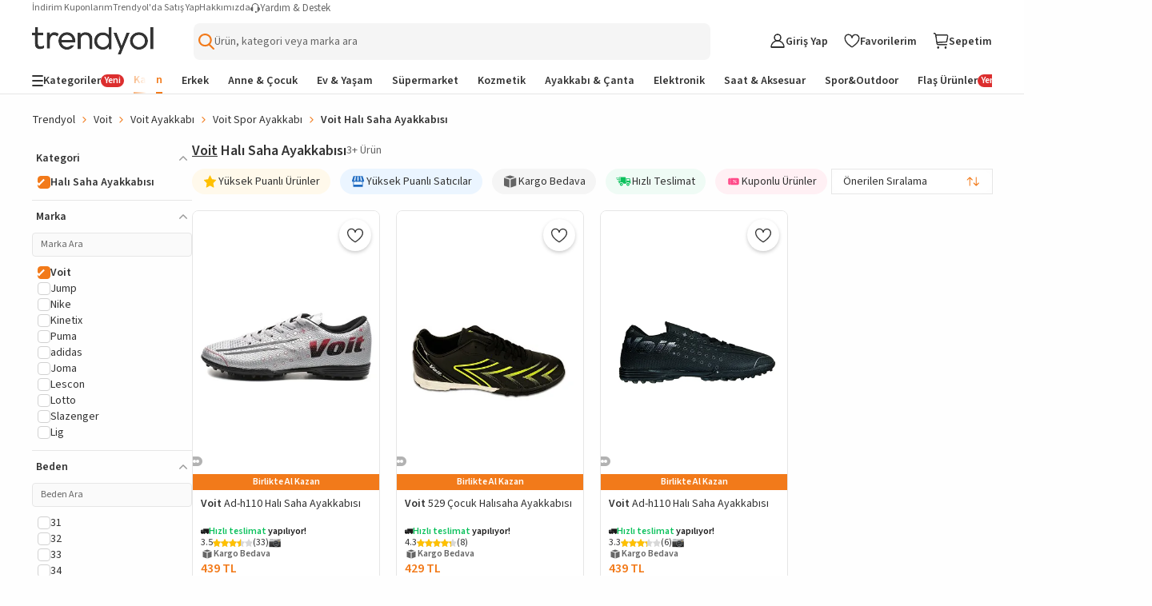

--- FILE ---
content_type: text/html; charset=utf-8
request_url: https://www.trendyol.com/voit-hali-saha-ayakkabisi-x-b645-c1057
body_size: 82904
content:
<!DOCTYPE html><html dir="ltr" xmlns="http://www.w3.org/1999/xhtml" xmlns:og="http://ogp.me/ns#" xmlns:fb="https://www.facebook.com/2008/fbml" lang="tr-TR"><head> <link rel="preload" as="image" href="https://cdn.dsmcdn.com/mnresize/400/-/ty1245/product/media/images/prod/SPM/PIM/20240408/09/19c71b1f-261a-303d-b790-b1e5f71f3f29/1_org_zoom.jpg"/><link rel="preload" as="image" href="https://cdn.dsmcdn.com/mnresize/400/-/ty514/product/media/images/20220822/18/163990202/547128593/1/1_org_zoom.jpg"/><link rel="preload" as="image" href="https://cdn.dsmcdn.com/mnresize/400/-/ty618/product/media/images/20221201/16/225491797/636943561/1/1_org_zoom.jpg"/><script>window["__single-search-result_preload-images__PROPS"]={"images":["https:\u002F\u002Fcdn.dsmcdn.com\u002Fmnresize\u002F400\u002F-\u002Fty1245\u002Fproduct\u002Fmedia\u002Fimages\u002Fprod\u002FSPM\u002FPIM\u002F20240408\u002F09\u002F19c71b1f-261a-303d-b790-b1e5f71f3f29\u002F1_org_zoom.jpg","https:\u002F\u002Fcdn.dsmcdn.com\u002Fmnresize\u002F400\u002F-\u002Fty514\u002Fproduct\u002Fmedia\u002Fimages\u002F20220822\u002F18\u002F163990202\u002F547128593\u002F1\u002F1_org_zoom.jpg","https:\u002F\u002Fcdn.dsmcdn.com\u002Fmnresize\u002F400\u002F-\u002Fty618\u002Fproduct\u002Fmedia\u002Fimages\u002F20221201\u002F16\u002F225491797\u002F636943561\u002F1\u002F1_org_zoom.jpg"]}</script> <meta charset="utf-8"/><meta deployment="tr-puzzle-web-storefront-df8d9d5d5-wbsw2"/><meta name="mobile-web-app-capable" content="yes"/><meta name="application-name" content="Trendyol"/><meta name="apple-mobile-web-app-title" content="Trendyol"/><meta name="msapplication-starturl" content="/"/><meta name="format-detection" content="telephone=no"/><meta name="theme-color" content="#F9F9F9"/><meta http-equiv="X-UA-Compatible" content="IE=Edge"/><meta name="viewport" content="width=device-width, initial-scale=1, maximum-scale=5"/>  <meta property="al:ios:app_store_id" content="524362642"/><meta property="al:ios:app_name" content="Trendyol"/><meta property="al:android:package" content="trendyol.com"/><meta property="al:android:app_name" content="Trendyol.com"/>  <meta property="og:type" content="website"/> <title>Voit Halı Saha Ayakkabısı Modelleri, Fiyatları - Trendyol</title><meta name="description" content="Voit Halı Saha Ayakkabısı ve sevdiğin markaların yeni sezon ürünleri ve kampanyaları Trendyol'da! Taksit seçenekleri ile hemen inceleyin!" /><link rel="canonical" href="https://www.trendyol.com/voit-hali-saha-ayakkabisi-x-b645-c1057"><meta name="robots" content="max-image-preview:large"><link rel="alternate" hreflang="tr" href="https://www.trendyol.com/voit-hali-saha-ayakkabisi-x-b645-c1057"><link rel="alternate" hreflang="en-sa" href="https://www.trendyol.com/en/voit-soccer-shoes-x-b645-c1057"><link rel="alternate" hreflang="en-ae" href="https://www.trendyol.com/en/voit-soccer-shoes-x-b645-c1057"><link rel="alternate" hreflang="sk" href="https://www.trendyol.com/sk/voit-futbalova-obuv-x-b645-c1057"><link rel="alternate" hreflang="ro" href="https://www.trendyol.com/ro/voit-pantofi-de-fotbal-x-b645-c1057"><link rel="alternate" hreflang="cs" href="https://www.trendyol.com/cs/voit-fotbalova-obuv-x-b645-c1057"><link rel="alternate" hreflang="hu" href="https://www.trendyol.com/hu/voit-futball-cipo-x-b645-c1057"><link rel="alternate" hreflang="el" href="https://www.trendyol.com/el/voit-papoytsia-podosfairoy-x-b645-c1057"><link rel="alternate" hreflang="bg" href="https://www.trendyol.com/bg/voit-futbolni-obuvki-x-b645-c1057"><link rel="alternate" hreflang="uk" href="https://www.trendyol.com/uk/voit-butsy-na-naturalnoho-hazonu-x-b645-c1057"><meta property="og:title" content="Voit Halı Saha Ayakkabısı Modelleri, Fiyatları - Trendyol" /><meta property="og:description" content="Voit Halı Saha Ayakkabısı ve sevdiğin markaların yeni sezon ürünleri ve kampanyaları Trendyol'da! Taksit seçenekleri ile hemen inceleyin!" /> <script type="application/ld+json">{"@context": "https://schema.org","@type": "ItemList","url": "https://www.trendyol.com/voit-hali-saha-ayakkabisi-x-b645-c1057","name": "Voit Halı Saha Ayakkabısı Modelleri, Fiyatları - Trendyol","description": "Voit Halı Saha Ayakkabısı ve sevdiğin markaların yeni sezon ürünleri ve kampanyaları Trendyol'da! Taksit seçenekleri ile hemen inceleyin!","numberOfItems": "3","itemListElement": [
 {
  "@type": "ListItem",
  "position": 1,
  "item": {
   "@type": "Product",
   "url": "https://www.trendyol.com/voit/ad-h110-hali-saha-ayakkabisi-p-444255310",
   "name": "Voit Ad-h110 Halı Saha Ayakkabısı",
   "image": [
    "https://cdn.dsmcdn.com/ty1245/product/media/images/prod/SPM/PIM/20240408/09/19c71b1f-261a-303d-b790-b1e5f71f3f29/1_org_zoom.jpg",
    "https://cdn.dsmcdn.com/ty1247/product/media/images/prod/SPM/PIM/20240408/09/1858ab0c-3cb5-3dcc-b8ed-20d76b44f43c/1_org_zoom.jpg",
    "https://cdn.dsmcdn.com/ty1246/product/media/images/prod/SPM/PIM/20240408/09/e80e9cf1-065a-3c9f-ab94-1442546b8104/1_org_zoom.jpg",
    "https://cdn.dsmcdn.com/ty1245/product/media/images/prod/SPM/PIM/20240408/09/067a7e5a-d542-3833-bb0e-3836d1b7e8e2/1_org_zoom.jpg"
   ],
   "description": "Voit Ad-h110 Halı Saha Ayakkabısı yorumlarını inceleyin, Trendyol'a özel indirimli fiyata satın alın.",
   "sku": "444255310",
   "color": "Gümüş",
   "brand": {
    "@type": "Brand",
    "name": "Voit"
   },
   "offers": {
    "@type": "Offer",
    "url": "https://www.trendyol.com/voit/ad-h110-hali-saha-ayakkabisi-p-444255310",
    "priceCurrency": "TRY",
    "price": "439.00",
    "itemCondition": "https://schema.org/NewCondition",
    "hasMerchantReturnPolicy": {
     "@type": "MerchantReturnPolicy",
     "applicableCountry": "TR",
     "returnPolicyCategory": "https://schema.org/MerchantReturnFiniteReturnWindow",
     "merchantReturnDays": 15,
     "returnMethod": [
      "https://schema.org/ReturnAtKiosk",
      "https://schema.org/ReturnByMail"
     ],
     "merchantReturnLink": "https://www.trendyol.com/yardim/sorular",
     "returnFees": "https://schema.org/FreeReturn"
    },
    "shippingDetails": {
     "@context": "https://schema.org/",
     "@type": "OfferShippingDetails",
     "shippingRate": {
      "@type": "MonetaryAmount",
      "value": "49.99",
      "currency": "TRY"
     },
     "shippingDestination": {
      "@type": "DefinedRegion",
      "addressCountry": "TR"
     },
     "deliveryTime": {
      "@type": "ShippingDeliveryTime",
      "businessDays": {
       "@type": "OpeningHoursSpecification",
       "dayOfWeek": [
        "https://schema.org/Monday",
        "https://schema.org/Tuesday",
        "https://schema.org/Wednesday",
        "https://schema.org/Thursday",
        "https://schema.org/Friday",
        "https://schema.org/Saturday",
        "https://schema.org/Sunday"
       ]
      }
     }
    },
    "availability": "https://schema.org/InStock"
   }
  }
 },
 {
  "@type": "ListItem",
  "position": 2,
  "item": {
   "@type": "Product",
   "url": "https://www.trendyol.com/voit/529-cocuk-halisaha-ayakkabisi-p-342689322",
   "name": "Voit 529 Çocuk Halısaha Ayakkabısı",
   "image": [
    "https://cdn.dsmcdn.com/ty514/product/media/images/20220822/18/163990202/547128593/1/1_org_zoom.jpg",
    "https://cdn.dsmcdn.com/ty514/product/media/images/20220822/18/163990202/547128593/2/2_org_zoom.jpg",
    "https://cdn.dsmcdn.com/ty513/product/media/images/20220822/18/163990202/547128593/3/3_org_zoom.jpg",
    "https://cdn.dsmcdn.com/ty514/product/media/images/20220822/18/163990202/547128593/4/4_org_zoom.jpg",
    "https://cdn.dsmcdn.com/ty513/product/media/images/20220822/18/163990202/547128593/5/5_org_zoom.jpg",
    "https://cdn.dsmcdn.com/ty513/product/media/images/20220822/18/163990202/547128593/6/6_org_zoom.jpg",
    "https://cdn.dsmcdn.com/ty514/product/media/images/20220822/18/163990202/547128593/7/7_org_zoom.jpg",
    "https://cdn.dsmcdn.com/ty514/product/media/images/20220822/18/163990202/547128593/8/8_org_zoom.jpg"
   ],
   "description": "Voit 529 Çocuk Halısaha Ayakkabısı yorumlarını inceleyin, Trendyol'a özel indirimli fiyata satın alın.",
   "sku": "342689322",
   "color": "SİYAH",
   "brand": {
    "@type": "Brand",
    "name": "Voit"
   },
   "offers": {
    "@type": "Offer",
    "url": "https://www.trendyol.com/voit/529-cocuk-halisaha-ayakkabisi-p-342689322",
    "priceCurrency": "TRY",
    "price": "429.00",
    "itemCondition": "https://schema.org/NewCondition",
    "hasMerchantReturnPolicy": {
     "@type": "MerchantReturnPolicy",
     "applicableCountry": "TR",
     "returnPolicyCategory": "https://schema.org/MerchantReturnFiniteReturnWindow",
     "merchantReturnDays": 15,
     "returnMethod": [
      "https://schema.org/ReturnAtKiosk",
      "https://schema.org/ReturnByMail"
     ],
     "merchantReturnLink": "https://www.trendyol.com/yardim/sorular",
     "returnFees": "https://schema.org/FreeReturn"
    },
    "shippingDetails": {
     "@context": "https://schema.org/",
     "@type": "OfferShippingDetails",
     "shippingRate": {
      "@type": "MonetaryAmount",
      "value": "49.99",
      "currency": "TRY"
     },
     "shippingDestination": {
      "@type": "DefinedRegion",
      "addressCountry": "TR"
     },
     "deliveryTime": {
      "@type": "ShippingDeliveryTime",
      "businessDays": {
       "@type": "OpeningHoursSpecification",
       "dayOfWeek": [
        "https://schema.org/Monday",
        "https://schema.org/Tuesday",
        "https://schema.org/Wednesday",
        "https://schema.org/Thursday",
        "https://schema.org/Friday",
        "https://schema.org/Saturday",
        "https://schema.org/Sunday"
       ]
      }
     }
    },
    "availability": "https://schema.org/InStock"
   }
  }
 },
 {
  "@type": "ListItem",
  "position": 3,
  "item": {
   "@type": "Product",
   "url": "https://www.trendyol.com/voit/ad-h110-hali-saha-ayakkabisi-p-444255761",
   "name": "Voit Ad-h110 Halı Saha Ayakkabısı",
   "image": [
    "https://cdn.dsmcdn.com/ty618/product/media/images/20221201/16/225491797/636943561/1/1_org_zoom.jpg",
    "https://cdn.dsmcdn.com/ty618/product/media/images/20221201/16/225491797/636943561/2/2_org_zoom.jpg",
    "https://cdn.dsmcdn.com/ty620/product/media/images/20221201/16/225491797/636943561/3/3_org_zoom.jpg",
    "https://cdn.dsmcdn.com/ty619/product/media/images/20221201/16/225491797/636943561/4/4_org_zoom.jpg"
   ],
   "description": "Voit Ad-h110 Halı Saha Ayakkabısı yorumlarını inceleyin, Trendyol'a özel indirimli fiyata satın alın.",
   "sku": "444255761",
   "color": "SİYAH",
   "brand": {
    "@type": "Brand",
    "name": "Voit"
   },
   "offers": {
    "@type": "Offer",
    "url": "https://www.trendyol.com/voit/ad-h110-hali-saha-ayakkabisi-p-444255761",
    "priceCurrency": "TRY",
    "price": "439.00",
    "itemCondition": "https://schema.org/NewCondition",
    "hasMerchantReturnPolicy": {
     "@type": "MerchantReturnPolicy",
     "applicableCountry": "TR",
     "returnPolicyCategory": "https://schema.org/MerchantReturnFiniteReturnWindow",
     "merchantReturnDays": 15,
     "returnMethod": [
      "https://schema.org/ReturnAtKiosk",
      "https://schema.org/ReturnByMail"
     ],
     "merchantReturnLink": "https://www.trendyol.com/yardim/sorular",
     "returnFees": "https://schema.org/FreeReturn"
    },
    "shippingDetails": {
     "@context": "https://schema.org/",
     "@type": "OfferShippingDetails",
     "shippingRate": {
      "@type": "MonetaryAmount",
      "value": "49.99",
      "currency": "TRY"
     },
     "shippingDestination": {
      "@type": "DefinedRegion",
      "addressCountry": "TR"
     },
     "deliveryTime": {
      "@type": "ShippingDeliveryTime",
      "businessDays": {
       "@type": "OpeningHoursSpecification",
       "dayOfWeek": [
        "https://schema.org/Monday",
        "https://schema.org/Tuesday",
        "https://schema.org/Wednesday",
        "https://schema.org/Thursday",
        "https://schema.org/Friday",
        "https://schema.org/Saturday",
        "https://schema.org/Sunday"
       ]
      }
     }
    },
    "availability": "https://schema.org/InStock"
   }
  }
 }
] } </script>
<script type="application/ld+json">{
 "@context": "https://schema.org",
 "@type": "WebPage",
 "name": "Voit Halı Saha Ayakkabısı Modelleri, Fiyatları - Trendyol",
 "description": "Voit Halı Saha Ayakkabısı ve sevdiğin markaların yeni sezon ürünleri ve kampanyaları Trendyol'da! Taksit seçenekleri ile hemen inceleyin!",
 "url": "https://www.trendyol.com/voit-hali-saha-ayakkabisi-x-b645-c1057",
 "inLanguage": "tr-TR",
 "primaryImageOfPage": {
  "@type": "ImageObject",
  "url": "https://cdn.dsmcdn.com/ty1245/product/media/images/prod/SPM/PIM/20240408/09/19c71b1f-261a-303d-b790-b1e5f71f3f29/1_org_zoom.jpg",
  "width": 1200,
  "height": 630
 },
 "breadcrumb": {
  "@type": "BreadcrumbList",
  "numberOfItems": 5,
  "itemListElement": [
   {
    "@type": "ListItem",
    "position": 1,
    "item": {
     "@id": "https://www.trendyol.com",
     "name": "Trendyol"
    }
   },
   {
    "@type": "ListItem",
    "position": 2,
    "item": {
     "@id": "https://www.trendyol.com/voit-x-b645",
     "name": "Voit"
    }
   },
   {
    "@type": "ListItem",
    "position": 3,
    "item": {
     "@id": "https://www.trendyol.com/voit-ayakkabi-x-b645-c114",
     "name": "Voit Ayakkabı"
    }
   },
   {
    "@type": "ListItem",
    "position": 4,
    "item": {
     "@id": "https://www.trendyol.com/voit-spor-ayakkabi-x-b645-c109",
     "name": "Voit Spor Ayakkabı"
    }
   },
   {
    "@type": "ListItem",
    "position": 5,
    "item": {
     "@id": "https://www.trendyol.com/voit-hali-saha-ayakkabisi-x-b645-c1057",
     "name": "Voit Halı Saha Ayakkabısı"
    }
   }
  ]
 },
 "speakable": {
  "@type": "SpeakableSpecification",
  "xpath": [
   "/html/head/title",
   "/html/head/meta[@name='description']"
  ]
 }
}</script>   <link rel="icon" href="/s/favicon.ico?v=1769441082078"/><!-- Starts of source sans 3 regular/bold fonts --><link rel="preload" href="https://cdn.dsmcdn.com/sfint/production/nwpBtKy2OAdR1K-IwhWudF-R9QMylBJAV3Bo8Ky462EE9CsYm4fA1Tvwvw_1745309368257.woff2" crossorigin="anonymous" as="font" type="font/woff2"/><link rel="preload" href="https://cdn.dsmcdn.com/sfint/production/nwpBtKy2OAdR1K-IwhWudF-R9QMylBJAV3Bo8Kxm7GEE9CsYm4fA1Tvwvw_1745309368257.woff2" crossorigin="anonymous" as="font" type="font/woff2"/><!-- End of source sans 3 regular/bold fonts -->   <script src="https://cdn.dsmcdn.com/web/master/sfxFragmentInjector.fd848db6fc5f5be38d5660b6aa80a97e.js" id="sfxFragmentInjectorScript" type="text/javascript" defer=""></script><!--LINK TAGS--><link rel="apple-touch-icon" sizes="180x180" href="https://cdn.dsmcdn.com/mweb/production/apple-icon-180.png"/><link rel="apple-touch-icon" sizes="167x167" href="https://cdn.dsmcdn.com/mweb/production/apple-icon-167.png"/><link rel="apple-touch-icon" sizes="152x152" href="https://cdn.dsmcdn.com/mweb/production/apple-icon-152.png"/><link rel="apple-touch-icon" sizes="120x120" href="https://cdn.dsmcdn.com/mweb/production/apple-icon-120.png"/><link href="https://cdn.dsmcdn.com/mweb/production/iphone5_splash.png" media="(device-width: 320px) and (device-height: 568px) and (-webkit-device-pixel-ratio: 2)" rel="apple-touch-startup-image"/><link href="https://cdn.dsmcdn.com/mweb/production/iphone6_splash.png" media="(device-width: 375px) and (device-height: 667px) and (-webkit-device-pixel-ratio: 2)" rel="apple-touch-startup-image"/><link href="https://cdn.dsmcdn.com/mweb/production/iphoneplus_splash.png" media="(device-width: 621px) and (device-height: 1104px) and (-webkit-device-pixel-ratio: 3)" rel="apple-touch-startup-image"/><link href="https://cdn.dsmcdn.com/mweb/production/iphonex_splash.png" media="(device-width: 375px) and (device-height: 812px) and (-webkit-device-pixel-ratio: 3)" rel="apple-touch-startup-image"/><link href="https://cdn.dsmcdn.com/mweb/production/iphonexr_splash.png" media="(device-width: 414px) and (device-height: 896px) and (-webkit-device-pixel-ratio: 2)" rel="apple-touch-startup-image"/><link href="https://cdn.dsmcdn.com/mweb/production/iphonexsmax_splash.png" media="(device-width: 414px) and (device-height: 896px) and (-webkit-device-pixel-ratio: 3)" rel="apple-touch-startup-image"/><link href="https://cdn.dsmcdn.com/mweb/production/ipad_splash.png" media="(device-width: 768px) and (device-height: 1024px) and (-webkit-device-pixel-ratio: 2)" rel="apple-touch-startup-image"/><link href="https://cdn.dsmcdn.com/mweb/production/ipadpro1_splash.png" media="(device-width: 834px) and (device-height: 1112px) and (-webkit-device-pixel-ratio: 2)" rel="apple-touch-startup-image"/><link href="https://cdn.dsmcdn.com/mweb/production/ipadpro3_splash.png" media="(device-width: 834px) and (device-height: 1194px) and (-webkit-device-pixel-ratio: 2)" rel="apple-touch-startup-image"/><link href="https://cdn.dsmcdn.com/mweb/production/ipadpro2_splash.png" media="(device-width: 1024px) and (device-height: 1366px) and (-webkit-device-pixel-ratio: 2)" rel="apple-touch-startup-image"/><link rel="manifest" href="/manifest.json"/><link rel="icon" href="/s/favicon.ico"/><link rel="search" type="application/opensearchdescription+xml" title="trendyol.com" href="/static/opensearch"><link href="https://cdn.dsmcdn.com/frontend/web/production/common-97ec81d433.style.css" type="text/css" rel="stylesheet"><!--META TAGS--><meta name="apple-mobile-web-app-status-bar-style" content="default"/><meta name="yandex-verification" content="3b0097905d68c5a3"/><meta name="apple-mobile-web-app-capable" content="yes"/><meta property="og:site_name" content="Trendyol.com"><meta name="google-site-verification" content="e45YiITCLdCM-ywej_NM5tXiVdw0GZpwfGOcm2xzDzU"/><meta http-equiv="Copyright" content="Copyright 2017 Trendyol.com"/><meta http-equiv="Reply-to" content="info@trendyol.com"/><meta http-equiv="X-UA-Compatible" content="IE=edge,chrome=1"/><meta property="fb:page_id" content="234419707855"/><meta property="fb:app_id" content="137649336305073"/><meta property="og:type" content="website"/><meta name="apple-itunes-app" content="app-id=524362642"/><meta name="google-play-app" content="app-id=trendyol.com"/><meta name="yandex-verification" content="3b0097905d68c5a3"/><meta name="p:domain_verify" content="548cd34a2fc8e4ee8db87e3c477e2661"/><meta deployment="tr-puzzle-web-storefront-df8d9d5d5-wbsw2"/><meta name="mobile-web-app-capable" content="yes"/><meta name="application-name" content="Trendyol"/><meta name="apple-mobile-web-app-title" content="Trendyol"/><meta name="msapplication-starturl" content="/"/><meta name="format-detection" content="telephone=no"/><meta name="theme-color" content="#F9F9F9"/><meta property="og:title" content="Online Alışveriş Sitesi, Türkiye’nin Trend Yolu | Trendyol"/><meta name="description" content="Hızlı Kargo, Aynı Gün Kargo, Hızlı Teslimat mı arıyorsun? En sevdiğin ürünler ve markalar %90'a varan indirimlerle Trendyol.com'da!"/><meta charset="utf-8"/><!--CONDITIONAL META TAGS-->  <meta property="al:ios:app_store_id" content="524362642"/><meta property="al:ios:app_name" content="Trendyol"/><meta property="al:android:package" content="trendyol.com"/><meta property="al:android:app_name" content="Trendyol.com"/>  <!--DNS PREFETCH TAGS--><meta http-equiv="x-dns-prefetch-control" content="on"/><link rel="dns-prefetch" href="//collect.trendyol.com"/><link rel="dns-prefetch" href="//demeter-tr-core-collect.trendyol.com"/><link rel="dns-prefetch" href="//analytics.tiktok.com"/><link rel="dns-prefetch" href="//www.googletagmanager.com"/><link rel="dns-prefetch" href="//www.gstatic.com"/><link rel="preconnect" href="https://apigw.trendyol.com" crossorigin=""/><link rel="preconnect" href="https://cdn.dsmcdn.com" crossorigin=""/><link rel="preconnect" href="https://cdn.cookielaw.org"/><!--custom-script
    window.__STANDALONE = (window.matchMedia && window.matchMedia('(display-mode: standalone)').matches) || (('standalone' in window.navigator) && (window.navigator.standalone))
/custom-script-->   <script> function dispatchDREvent(detail) { if (window.sendDrEvent) { window.sendDrEvent({ type: 'DR', detail }); } } </script>   <script> window.getCookieHelper = function (name) { try{ const match = document.cookie.match( new RegExp("(^| )" + name + "=([^;]+)") ); return match ? decodeURIComponent(match[2]) : null; } catch(error){ console.error("Getting error when getting cookie", error); return null; } }; var tempEvents = []; if (!window.GTMService) { window.GTMService = { event: function () { tempEvents.push(arguments) } }; } window.addEventListener("gtmready", function () { tempEvents.forEach(function (event) { window.GTMService.event.apply(window.GTMService, event); }); tempEvents = []; }); var tempEnhancedEvents = []; if (!window.enhancedService) { window.enhancedService = { event: function () { tempEnhancedEvents.push(arguments) } }; } window.addEventListener("enhancedready", function () { tempEnhancedEvents.forEach(function (event) { window.enhancedService.event.apply(window.enhancedService, event); }); tempEnhancedEvents = []; }); var tempDelphoiEvents = []; var pidSidSetted = false; var originFire; var tempSidPidEvents = []; var tempDemeterEvents = []; if (!window.demeterInstance) { window.demeterInstance = { data: function () { tempDemeterEvents.push(arguments); return window.demeterInstance; }, adapt: function () { tempDemeterEvents.push(arguments); return window.demeterInstance; }, send: function () {} } } window.addEventListener("demeterReady", function () { tempDemeterEvents.forEach(function (event) { const isDemeterNativeEvent = event[0] != 'delphoi'; if (isDemeterNativeEvent) { window.demeterInstance.data.apply(window.demeterInstance, event).send(); } else { window.demeterInstance.adapt.apply(window.demeterInstance, event).send(); } }); tempDemeterEvents = []; }); if (!window._gcol) { window._gcol = { Fire: function () { tempDelphoiEvents.push(arguments) }, unUsedParameters: ['rootUrl'] }; } function prepareWithAb(type) { let ab = ""; if (type === "homepageAb") { ab = "" !== "undefined" ? "" : ""; } else if (type === "recoAb") { ab = "" !== "undefined" ? "" : ""; } if (!ab) return ""; try { const allTests = ab .split(",") .flatMap((pair) => (pair.split(":")[1] || "").split("-")) .filter(Boolean); const uniqueTests = [...new Set(allTests)]; return uniqueTests.map((test) => "AB" + test).join("-"); } catch (error) { return ""; } } function prepareTv006Value() { try { const webAbTesting = "" !== "undefined" ? "" : ""; const webAbDecider = "" !== "undefined" ? "" : ""; const webRecoAbDecider = "" !== "undefined" ? "" : ""; const abTesting = "" !== "undefined" ? "" : ""; const searchAb = "" !== "undefined" ? "" : ""; let abCookies = [ webAbTesting, webAbDecider, webRecoAbDecider, abTesting, searchAb, prepareWithAb("recoAb"), prepareWithAb("homepageAb"), ].filter(Boolean).join("-"); return abCookies; } catch (err) { return "" } } function otDelphoiHandler(){ originFire = originFire ?? window._gcol.Fire; if(originFire) { const customFire = { Fire: function (event, data, options) { _gcol.channel = "web"; data["tv006"] = prepareTv006Value(); data["tv278"] = "1"; if(!data["tv020"]) { data["tv020"] = "search" } if(event === 'pageview'){ const queryParams = new URLSearchParams(window.location.search); data["tv099"] = queryParams.get('tyutm_source') ? queryParams.get('tyutm_source') : queryParams.get('utm_source') ? queryParams.get('utm_source') : ''; data["tv100"] = queryParams.get('tyutm_medium') ? queryParams.get('tyutm_medium') : queryParams.get('utm_medium') ? queryParams.get('utm_medium') : ''; data["tv101"] = queryParams.get('tyutm_campaign') ? queryParams.get('tyutm_campaign') :queryParams.get('utm_campaign') ? queryParams.get('utm_campaign') : ''; data["tv066"] = (window && window.navigator) ? window.navigator.userAgent : ""; data["tv042"] = document && Number(!document.referrer).toString() || ""; } if(!(_gcol.HasSidAndPid())){ tempSidPidEvents.push({ event, data, options }); if(pidSidSetted){ return; } pidSidSetted = true; setTimeout(() => _gcol.Fire("appstart", { channel: "mobileweb"}), 1500); return; } if(tempSidPidEvents.length > 0) { tempSidPidEvents.forEach((item) => { originFire.call(this, item.event, item.data, item.options); }); tempSidPidEvents = []; } return originFire.call(this, event, data, options); } }; Object.assign(window._gcol, customFire); } } window.addEventListener("delphoiready", function () { if ("true" === "true"){ otDelphoiHandler(); } tempDelphoiEvents.forEach(function (event) { window._gcol.Fire.apply(window._gcol, event); }); tempDelphoiEvents = []; }); function pureDelphoiReady() { originFire = originFire ?? window._gcol.Fire; if(originFire) { const customFire = { Fire: function (event, data, options) { if("false" === "false"){ return; } return originFire.call(this, event, data, options); } }; Object.assign(window._gcol, customFire); } } window.addEventListener("pureDelphoiReady", pureDelphoiReady); </script><script> window.sfxExposeFragments = "true" === "true" ? JSON.parse("[{\"tribe\":\"discovery\",\"team\":\"search\",\"name\":\"suggestions\",\"containerId\":\"suggestions\",\"renderWithObserver\":false,\"enabled\":true}]") : undefined; </script>   <script> if(typeof window != "undefined" && "ww5.trendyol.com" === window.location.hostname) { (function (m, a, z, e) { var s, t; try { t = m.sessionStorage.getItem("maze-us"); } catch (err) {} if (!t) { t = new Date().getTime(); try { m.sessionStorage.setItem("maze-us", t); } catch (err) {} } s = a.createElement("script"); s.src = z + "?t=" + t + "&apiKey=" + e; s.defer = true; a.getElementsByTagName("head")[0].appendChild(s); m.mazeUniversalSnippetApiKey = e; })( window, document, "https://snippet.maze.co/maze-universal-loader.js", "8415336b-3593-46e2-8883-68f3691ae232" ); } </script>    <script> async function fallbackFunction(e,cb){ try { console.warn('Mergen fallback function called!'); return cb(); } catch (e) { return Promise.resolve(); } } if (typeof window !== 'undefined' && typeof window.getMergenInstance !== 'function') { window.getMergenInstance = async function() { return new Promise((resolve, reject) => { resolve({ getKBT: fallbackFunction, withKBT: fallbackFunction, initializeKBT: fallbackFunction }); }); }; } </script><script type="module" crossorigin="anonymous"> import { BrowserMergen } from "https://cdn.dsmcdn.com/sfx/mergen/0.8.4/index.js"; (async () => { try { const kbtRegex = new RegExp('^https://.*(preprod|apigw|stage|localm|local-beta).*.trendyol.com'); const ignorePatternsRegexp = [ new RegExp("(beholder-otlp\.trendyol\.com|eu\.asas\.yango\.com)"), new RegExp("Fetch HTTP Error 0 \(POST www\.google\.com\)"), new RegExp("(doubleclick\.net|google\.com|googleadservices\.com|google-analytics\.com|analytics\.google\.com)"), new RegExp("(region1\.analytics\.google\.com|region1\.google-analytics\.com)"), new RegExp("(facebook\.com|connect\.facebook\.net)"), new RegExp("bat\.bing\.com"), new RegExp("(snapchat\.com|pinterest\.com)"), new RegExp("(creativecdn\.com|criteo\.com|static\.criteo\.net)"), new RegExp("(cookielaw\.org|geolocation\.onetrust\.com)"), new RegExp("fullstory\.com"), new RegExp("Fetch HTTP Error 0 \((GET|POST) www\.(googleadservices|google-analytics)\.com\)"), new RegExp("HTTP Error 0 \((GET|POST) (analytics\.google\.com|region1\.analytics\.google\.com)\)"), new RegExp("Network Error \((GET|POST) (tr\.snapchat\.com|tr6\.snapchat\.com|ct\.pinterest\.com)\)"), new RegExp("Timeout Error \((GET|POST) bat\.bing\.com\)"), new RegExp("Network Error \((GET|POST) cdn\.cookielaw\.org\)") ]; let isMergenInitialized = false; var mergen = BrowserMergen.init({ app: { name: 'Puzzle WEB Storefront TR', release: "2cc4270b", version: "2cc4270b", environment: "production" }, instrumentations: { tracing: { enable: true, sampleRate: 0.01, propagateKBT: true, propagateKBTTraceHeaderCorsUrls: [kbtRegex] }, webVitals: { enable: true }, errors: { enable: true, wrapFetch: true, wrapXHR: true, ignorePatterns: ignorePatternsRegexp } }, samplingRates: { log: 0.1, trace: 1, metric: 0.1 }, pathMatchers: ["/magaza/:storeName-m-:storeId","/magaza/profil/:storeName-m-:storeId","/yardim","/hesabim/duyurutercihleri","/trendyolplus","/Hesabim/KullaniciBilgileri/GirisDenemeleri","/hesabim/elite","/iletisim","/guvenli_alisveris","/kisisel_verilerin_korunmasi","/uyelik_sozlesmesi","/cerez_politikasi","/iletisim_aydinlatma_metni","/kullanim_kosullari","/islemrehberi","/ticari-iletisim-bilgilendirme-metni","/hesabim/siparislerim/:orderNumber/iade/:shipmentNumber","/hesabim/iadetalebi/:orderNumber/:shipmentNumber","/hesabim/iadetalebi/v2/:orderNumber/:shipmentNumber","/hesabim/siparislerim/v2/:orderNumber/iade/:shipmentNumber","/hesabim/iptaltalebi/v2/:orderNumber/:shipmentNumber","/hesabim/iptaltalebi/:orderNumber/:shipmentNumber","/hesabim","/hesabim/hesabi-gecici-kapatma","/uyelik-iptal","/","/butik/liste/:boutiqueTypeId/:gender","/butik/liste/:gender","/","/butik/liste/:boutiqueTypeId/:gender","/butik/liste/:gender","/pd/:brandName/:productName-p-:productContentId/:pages(yorumlar|yorum-yap|saticiya-sor|saticiya-soru-sor|saticilar)?","/:blacklist(pd)?/:brandName/:productName-p-:productContentId(\\d+)$","/:blacklist(pd)?/:brandName/:productName-p-:productContentId(\\d+)$","/:blacklist(pd)?/:brandName/:productName-p-:productContentId(\\d+)$","/:blacklist(pd)?/:brandName/:productName-p-:productContentId(\\d+)$","/:blacklist(pd)?/:brandName/:productName-p-:productContentId(\\d+)$","/hesabim/favoriler/:specialFilterType?","/sepetim","/sepet","/sepetim/odeme","/pay-by-link","/hesabim/KrediKartlarim","/:blacklist(pd)?/:brandName/:productName-p-:negativeId([-])?:productContentId(\\d+)/yorumlar","/sepet-oneri/:brandName/:productName-p-:negativeId([-])?:productContentId(\\d+)","/:blacklist(pd)?/:brandName/:productName-p-:negativeId([-])?:productContentId(\\d+)/yorum-yap","/:blacklist(pd)?/:brandName/:productName-p-:negativeId([-])?:productContentId(\\d+)/saticiya-sor","/:blacklist(pd)?/:brandName/:productName-p-:negativeId([-])?:productContentId(\\d+)/saticiya-soru-sor","/onceden-gezdiklerim","/:language(de|en|ar|bg|pl|ro|cs|el|hu|sk|tr)/onceden-gezdiklerim","/browsing-history","/:language(de|en|ar|bg|pl|ro|cs|el|hu|sk|tr)/browsing-history","/:language(de|en|ar|bg|pl|ro|cs|el|hu|sk|tr)?/:pageIdentifier(collections|koleksiyonlar)/:collectionName-k-:collectionId$","/:language(de|en|ar|bg|pl|ro|cs|el|hu|sk|tr)?/:pageIdentifier(collections|koleksiyonlar)/:collectionType(my-collections|koleksiyonlarim)","/:language(de|en|ar|bg|pl|ro|cs|el|hu|sk|tr)?/:pageIdentifier(collections|koleksiyonlar)/:collectionType(followed-collections|takip-ettiklerim)","/hesabim/siparisadresi/:orderNumber","/giris","/giris/v2","/SifremiUnuttum","/SifremiUnuttum/v2","/uyelik","/uyelik/v2","/sociallogin","/sociallogin/v2","/sifre-sifirlama-talebi","/sifremisifirla","/misafiraktivasyon","/sifremiunuttum","/SifreGuncelleme","/hesabim/sifreguncelleme","/satici-degerlendirme","/hesabim/degerlendirmelerim","/hesabim/indirim-kuponlari","/hesabim/indirim-kuponlari/v2","/hesabim/indirimkuponlari","/hesabim/indirimkuponlari/v2","/topla-kazan-kuponlari","/siparis/sozlesmeler","/dispatch/:ettn","/arkadasinla-al/:groupId","/:blacklist(pd)?/:brandName/:productName-p-:negativeId([-])?:productContentId(\\d+)/saticilar","/diger-saticilar","/sepetim/ozet/:parentId(\\d+)","/teslimat-noktasi/sec","/trendyol-ozet","/s/:page","/hesabim/siparislerim/:orderParentId","/hesabim/siparislerim/v2/:orderParentId","/Hesabim/KullaniciBilgileri/v2","/Hesabim/KullaniciBilgileri","/hesabim/takip-ettigim-magazalar","/hesabim/adresbilgileri","/hesabim/adresbilgileri","/influencerbasvuru","/az-influencer-basvuru","/onceden-gezdiklerim","/tekrar-al","/hesabim/mesajlarim","/geriOdeme/:secureKey","/sirali-urunler","/cok-satanlar","/sirali-urunler","/fiyat-gecmisi","/sanaozel/:sectionId","/sr","/:firstParam/*-(x|y)-*","/*-(x|y)-*","/kisisel_verilerin_korunmasi.html","/cerez_politikasi.html","/guvenli_alisveris.html","/urun-guvenligi-ve-geri-cagirmalar","/kullanim_kosullari.html","/hesabim/oturumlar"] }); window.getMergenInstance = async () => { if(!isMergenInitialized){ await mergen.observe();  if(!window.localStorage.userDataLayerInfo || !window.localStorage.userDataLayerUser){ mergen.setUser() }else{ try { const userDataLayerInfo = JSON.parse(window.localStorage.userDataLayerInfo); const userDataLayerUser = JSON.parse(window.localStorage.userDataLayerUser); const userInformation = { id: userDataLayerInfo.user_customerid, email: userDataLayerInfo.user_email_unhashed, name: userDataLayerUser.firstName + ' ' + userDataLayerUser.lastName, }; if(userInformation.id && userInformation.email && userInformation.name){ mergen.setUser(userInformation); }else{ mergen.setUser() } } catch (e) { console.error('Failed to update ring user, clearing user information', e); mergen.setUser() } } isMergenInitialized = true; } return mergen; }; } catch (error) { isMergenInitialized = false; console.log("Mergen Error", error); } })(); </script>  <script> window.dispatchDREvent({ key: "search", type: "wait" }); </script><style> html, body, a, input[type=text] { font-family: 'Source Sans 3', sans-serif !important; } html { height: 100vh; } .header-placeholder { position: fixed !important; } </style></meta></link></link><link data-puzzle-dep="ty-fonts" rel="preload" href="https://cdn.dsmcdn.com/web/master/icomoon.725134b93b7ed4a1ce4a4832a01ea7e9.css" as="style" onload="this.rel='stylesheet'">
                    <noscript><link data-puzzle-dep="ty-fonts" rel="stylesheet" href="https://cdn.dsmcdn.com/web/master/icomoon.725134b93b7ed4a1ce4a4832a01ea7e9.css"></noscript><link rel="stylesheet" data-puzzle-dep="ty-style "href="https://cdn.dsmcdn.com/web/master/style.8eb7174a899175d96ef4a9172b3bf759.css" /><link rel="stylesheet" data-puzzle-dep="new-user-banner.css "href="https://cdn.dsmcdn.com/mweb/master/new-user-banner.style.21f7a961.css" /><link rel="stylesheet" data-puzzle-dep="navigation.css "href="https://cdn.dsmcdn.com/mweb/master/navigation.style.22307ff0.css" /><link rel="stylesheet" data-puzzle-dep="bic-seo.css "href="https://cdn.dsmcdn.com/mweb/master/bic-seo.style.d1f99d91.css" /><link rel="stylesheet" data-puzzle-dep="single-search-result.css "href="https://cdn.dsmcdn.com/mweb/master/single-search-result.style.3139600a.css" /><link rel="stylesheet" data-puzzle-dep="search-page-seo.css "href="https://cdn.dsmcdn.com/mweb/master/search-page-seo.style.f484e06f.css" /><link rel="stylesheet" data-puzzle-dep="internal-linking.css "href="https://cdn.dsmcdn.com/mweb/master/internal-linking.style.f4c55d4b.css" /></head><body data-tracker-root=""><div id="suggestions-mobile"></div><header><div id="new-user-banner" puzzle-fragment="new-user-banner" puzzle-gateway="CommonBrowsing"><script>window["__new-user-banner__PROPS"]={"configs":{"storefront":{"id":"1","code":"TR","language":"tr","otherLanguages":["en","ar","tr"],"name":"Türkiye","flag":"https:\u002F\u002Fcdn.dsmcdn.com\u002Fmnresize\u002F300\u002F-\u002Fsfint\u002Fproduction\u002Fflags\u002Ftr.png","regions":[],"geolocationAutoselectEnabled":true,"currency":"AZN","currencySymbol":"₼","phoneCode":"+90","enabled":true,"culture":"tr-TR","timezone":"Europe\u002FIstanbul"},"isAuth":false,"bannerPosition":"top_sticky","pageType":"SEARCH_TOP","isNewUserBannerEnabled":true,"marketingBanners":{},"isAnyBannerFound":false}}</script></div>  <div id="navigation" puzzle-fragment="navigation" puzzle-gateway="CommonBrowsing"><div id="responsive-navigation-layout" data-drroot="header" class="responsive-navigation-layout search-full-width" style="--sidebar-width:40px"><div class="header-top-nav" data-testid="header-top-nav"><ul class="help-menu" data-testid="help-menu"><li data-testid="my-discount-coupons"><a href="/hesabim/indirim-kuponlari/v2" data-testid="my-discount-coupons-redirection">İndirim Kuponlarım</a></li><li data-testid="become-a-seller"><a href="https://partner.trendyol.com/onboarding/satici-formu" data-testid="become-a-seller-redirection">Trendyol&#x27;da Satış Yap</a></li><li data-testid="about-us"><a href="/s/meet-us" data-testid="about-us-redirection">Hakkımızda</a></li></ul><div class="help-and-support" data-testid="help-and-support"><span style="display:inline-block;-webkit-mask-image:url(https://cdn.dsmcdn.com/web/prod/fp/live_support_1761193688337.svg);mask-image:url(https://cdn.dsmcdn.com/web/prod/fp/live_support_1761193688337.svg);-webkit-mask-size:cover;background-image:url(https://cdn.dsmcdn.com/web/prod/fp/live_support_1761193688337.svg);background-size:cover;width:12px;height:12px" class="help-icon" aria-label=""></span><p class="help-menu-text">Yardım &amp; Destek</p></div></div><div class="main-navigation-wrapper"><div class="main-navigation"><div class="main-navigation-start-wrapper"><div class="hamburger-menu navigation-menu-start-item"><span style="display:inline-block;-webkit-mask-image:url(https://cdn.dsmcdn.com/web/prod/fp/hamburger-menu_1758018241436.svg);mask-image:url(https://cdn.dsmcdn.com/web/prod/fp/hamburger-menu_1758018241436.svg);-webkit-mask-size:cover;background-image:url(https://cdn.dsmcdn.com/web/prod/fp/hamburger-menu_1758018241436.svg);background-size:cover;width:16px;height:16px"></span></div><a href="/" title="Trendyol" data-testid="navigation-logo-component" class="logo-wrapper" data-ismilla="false" data-iselite="false"><span style="display:inline-block;-webkit-mask-image:url(https://cdn.dsmcdn.com/web/prod/fp/trendyol-logo_1761301016237.svg);mask-image:url(https://cdn.dsmcdn.com/web/prod/fp/trendyol-logo_1761301016237.svg);-webkit-mask-size:cover;background-image:url(https://cdn.dsmcdn.com/web/prod/fp/trendyol-logo_1761301016237.svg);background-size:cover;width:152px;height:34.5px;--logo-web-width:152px;--logo-web-height:34.5px;--logo-mweb-width:88px;--logo-mweb-height:20px" class="logo-image" title="Trendyol"></span></a></div><div class="search-bar-wrapper"><div class="suggestion-placeholder-wrapper"><button class="suggestion-placeholder-button" data-testid="suggestion-placeholder-icon" aria-label="Open search"><img src="https://cdn.dsmcdn.com/sfint/prod/fp/search_1761135568801.svg" alt="Search icon"/></button><button class="suggestion-placeholder" data-testid="suggestion-placeholder"><img src="https://cdn.dsmcdn.com/sfint/prod/fp/search_1738581746658.svg" alt="Search icon"/><span class="" style="min-height:1.2em"></span></button></div><div class="single-suggestion-wrapper"></div></div><div class="navigation-menu-wrapper" data-testid="navigation-menu"><div class="user-wrapper menu-item" data-testid="user-menu"><div class="navigation-menu-user"><div><span style="display:inline-block;-webkit-mask-image:url(https://cdn.dsmcdn.com/web/prod/fp/user_1761204925657.svg);mask-image:url(https://cdn.dsmcdn.com/web/prod/fp/user_1761204925657.svg);-webkit-mask-size:cover;background-image:url(https://cdn.dsmcdn.com/web/prod/fp/user_1761204925657.svg);background-size:cover;width:20px;height:20px" aria-label=""></span></div><p class="user-text navigation-text">Giriş Yap</p></div></div><a class="favorites-wrapper menu-item" data-testid="favorite-menu" aria-label="Favorilerim"><div><span style="display:inline-block;-webkit-mask-image:url(https://cdn.dsmcdn.com/web/prod/fp/favorite_1761204860912.svg);mask-image:url(https://cdn.dsmcdn.com/web/prod/fp/favorite_1761204860912.svg);-webkit-mask-size:cover;background-image:url(https://cdn.dsmcdn.com/web/prod/fp/favorite_1761204860912.svg);background-size:cover;width:20px;height:20px" aria-label=""></span></div><p class="favorites-text navigation-text" aria-hidden="true">Favorilerim</p></a><div class="basket-wrapper menu-item" data-testid="basket-wrapper"><a title="Sepetim" class="basket-wrapper-link" aria-label="Sepetim"><div class="basket-icon"><div><span style="display:inline-block;-webkit-mask-image:url(https://cdn.dsmcdn.com/web/prod/fp/basket-icon_1761204521030.svg);mask-image:url(https://cdn.dsmcdn.com/web/prod/fp/basket-icon_1761204521030.svg);-webkit-mask-size:cover;background-image:url(https://cdn.dsmcdn.com/web/prod/fp/basket-icon_1761204521030.svg);background-size:cover;width:20px;height:20px" aria-label=""></span></div></div><p class="basket-text navigation-text" aria-hidden="true">Sepetim</p></a><puzzle-fragment slot="true" name="sd-basket-highlight"></puzzle-fragment></div></div></div></div><div class="bottom-navigation-wrapper"><div class="bottom-navigation"><div class="onboarding"><div class=""><div class="category-tab-wrapper"><span style="display:inline-block;-webkit-mask-image:url(https://cdn.dsmcdn.com/web/prod/fp/categories_1759245431493.svg);mask-image:url(https://cdn.dsmcdn.com/web/prod/fp/categories_1759245431493.svg);-webkit-mask-size:cover;background-image:url(https://cdn.dsmcdn.com/web/prod/fp/categories_1759245431493.svg);background-size:cover;width:14px;height:14px" aria-label="Categories icon"></span><p class="category-tab-text">Kategoriler</p><div class="badge new"><span class="badge-text"> <!-- -->Yeni<!-- --> </span></div></div></div></div><div class="sections-wrapper"><a class="section-item" data-testid="section-item" href="/butik/liste/1/kadin"><p class="section-name">Kadın</p></a><a class="section-item" data-testid="section-item" href="/butik/liste/2/erkek"><p class="section-name">Erkek</p></a><a class="section-item" data-testid="section-item" href="/butik/liste/3/anne-cocuk"><p class="section-name">Anne &amp; Çocuk</p></a><a class="section-item" data-testid="section-item" href="/butik/liste/12/ev-yasam"><p class="section-name">Ev &amp; Yaşam</p></a><a class="section-item" data-testid="section-item" href="/butik/liste/16/supermarket"><p class="section-name">Süpermarket</p></a><a class="section-item" data-testid="section-item" href="/butik/liste/11/kozmetik"><p class="section-name">Kozmetik</p></a><a class="section-item" data-testid="section-item" href="/butik/liste/9/ayakkabi-canta"><p class="section-name">Ayakkabı &amp; Çanta</p></a><a class="section-item" data-testid="section-item" href="/butik/liste/5/elektronik"><p class="section-name">Elektronik</p></a><a class="section-item" data-testid="section-item" href="/butik/liste/10/saat-aksesuar"><p class="section-name">Saat &amp; Aksesuar</p></a><a class="section-item" data-testid="section-item" href="/butik/liste/22/spor-outdoor"><p class="section-name">Spor&amp;Outdoor</p></a><a class="section-item" data-testid="section-item" href="/flas-indirimler"><p class="section-name">Flaş Ürünler</p><div class="badge new"><span class="badge-text"> <!-- -->Yeni<!-- --> </span></div></a><a class="section-item" data-testid="section-item" href="/cok-satanlar?type=bestSeller&amp;webGenderId=1"><p class="section-name">Çok Satanlar</p><div class="badge new"><span class="badge-text"> <!-- -->Yeni<!-- --> </span></div></a><div data-drroot="dr-webmenu-links" style="display:none" data-testid="dynamic-render-webmenu-links"><a href="/butik/liste/1/kadin" data-testid="webmenu-link">Kadın</a><a href="/kadin-giyim-x-g1-c82" data-testid="webmenu-link">Giyim</a><a href="/elbise-x-c56" data-testid="webmenu-link">Elbise</a><a href="/kadin-t-shirt-x-g1-c73" data-testid="webmenu-link">Tişört</a><a href="/kadin-gomlek-x-g1-c75" data-testid="webmenu-link">Gömlek</a><a href="/kadin-jean-x-g1-c120" data-testid="webmenu-link">Kot Pantolon</a><a href="/kot-ceket-y-s12676" data-testid="webmenu-link">Kot Ceket</a><a href="/kadin-pantolon-x-g1-c70" data-testid="webmenu-link">Pantolon</a><a href="/kadin-mont-x-g1-c118" data-testid="webmenu-link">Mont</a><a href="/kadin-bluz-x-g1-c1019" data-testid="webmenu-link">Bluz</a><a href="/kadin-ceket-x-g1-c1030" data-testid="webmenu-link">Ceket</a><a href="/etek-x-c69" data-testid="webmenu-link">Etek</a><a href="/kadin-kazak-x-g1-c1092" data-testid="webmenu-link">Kazak</a><a href="/kadin-tesettur-giyim-x-g1-c81" data-testid="webmenu-link">Tesettür</a><a href="/kadin-buyuk-beden-x-g1-c80" data-testid="webmenu-link">Büyük Beden</a><a href="/kadin-trenckot-x-g1-c79" data-testid="webmenu-link">Trençkot</a><a href="/kadin-yagmurluk-ruzgarlik-x-g1-c1205" data-testid="webmenu-link">Yağmurluk &amp; Rüzgarlık</a><a href="/kadin-sweatshirt-x-g1-c1179" data-testid="webmenu-link">Sweatshirt</a><a href="/kadin-kaban-x-g1-c1075" data-testid="webmenu-link">Kaban</a><a href="/kadin-hirka-x-g1-c1066" data-testid="webmenu-link">Hırka</a><a href="/kadin-palto-x-g1-c1130" data-testid="webmenu-link">Palto</a><a href="/kadin-ayakkabi-x-g1-c114" data-testid="webmenu-link">Ayakkabı</a><a href="/kadin-topuklu-ayakkabi-x-g1-c107" data-testid="webmenu-link">Topuklu Ayakkabı</a><a href="/kadin-sneaker-x-g1-c1172" data-testid="webmenu-link">Sneaker</a><a href="/kadin-gunluk-ayakkabi-x-g1-c1352" data-testid="webmenu-link">Günlük Ayakkabı</a><a href="/kadin-babet-x-g1-c113" data-testid="webmenu-link">Babet</a><a href="/kadin-sandalet-x-g1-c111" data-testid="webmenu-link">Sandalet</a><a href="/kadin-bot-x-g1-c1025" data-testid="webmenu-link">Bot</a><a href="/kadin-cizme-x-g1-c1037" data-testid="webmenu-link">Çizme</a><a href="/kadin-kar-botu-x-g1-c142587" data-testid="webmenu-link">Kar Botu</a><a href="/kadin-loafer-x-g1-c1108" data-testid="webmenu-link">Loafer</a><a href="/kadin-aksesuar-x-g1-c27" data-testid="webmenu-link">Aksesuar &amp; Çanta</a><a href="/kadin-canta-x-g1-c117" data-testid="webmenu-link">Çanta</a><a href="/kadin-saat-x-g1-c34" data-testid="webmenu-link">Saat</a><a href="/kadin-taki-mucevher-x-g1-c28" data-testid="webmenu-link">Takı </a><a href="/kadin-cuzdan-x-g1-c1032" data-testid="webmenu-link">Cüzdan</a><a href="/kadin-atki-x-g1-c1003" data-testid="webmenu-link">Atkı</a><a href="/kadin-bere-x-g1-c1015" data-testid="webmenu-link">Bere</a><a href="/kadin-eldiven-x-g1-c1046" data-testid="webmenu-link">Eldiven</a><a href="/kadin-kemer-x-g1-c1093" data-testid="webmenu-link">Kemer</a><a href="/kadin-sal-x-g1-c31" data-testid="webmenu-link">Şal</a><a href="/kadin-canta-x-g1-c117" data-testid="webmenu-link">Çanta</a><a href="/kadin-omuz-cantasi-x-g1-c101465" data-testid="webmenu-link">Omuz Çantası</a><a href="/kadin-sirt-cantasi-x-g1-c115" data-testid="webmenu-link">Sırt Çantası</a><a href="/kadin-bel-cantasi-x-g1-c104144" data-testid="webmenu-link">Bel Çantası</a><a href="/okul-cantasi-x-c104204" data-testid="webmenu-link">Okul Çantası</a><a href="/kadin-laptop-cantasi-x-g1-c1107" data-testid="webmenu-link">Laptop Çantası</a><a href="/portfoy-x-c1151" data-testid="webmenu-link">Portföy</a><a href="/kadin-postaci-canta-x-g1-c1152" data-testid="webmenu-link">Postacı Çantası</a><a href="/el-cantasi-x-c104145" data-testid="webmenu-link">El Çantası</a><a href="/kanvas-canta-y-s20972" data-testid="webmenu-link">Kanvas Çanta</a><a href="/makyaj-cantasi-x-c1110" data-testid="webmenu-link">Makyaj Çantası</a><a href="/abiye-canta-x-c103082" data-testid="webmenu-link">Abiye Çanta</a><a href="/capraz-canta-y-s8303" data-testid="webmenu-link">Çapraz Çanta</a><a href="/bez-canta-y-s7826" data-testid="webmenu-link">Bez Çanta</a><a href="/bebek-bakim-cantasi-x-c1014" data-testid="webmenu-link">Anne Bebek Çantası</a><a href="/dosya-cantasi-y-s5552" data-testid="webmenu-link">Evrak Çantası</a><a href="/tote-canta-y-s13491" data-testid="webmenu-link">Tote Çanta</a><a href="/beslenme-cantasi-x-c104040" data-testid="webmenu-link">Beslenme Çantası</a><a href="/kadin-cuzdan-kartlik-x-g1-c1353" data-testid="webmenu-link">Kartlık</a><a href="/kadin-cuzdan-x-g1-c1032" data-testid="webmenu-link">Cüzdan</a><a href="/kadin-spor-cantasi-x-g1-c1174" data-testid="webmenu-link">Kadın Spor Çantası</a><a href="/kadin-ic-giyim-x-g1-c64" data-testid="webmenu-link">Ev &amp; İç Giyim</a><a href="/kadin-pijama-takimi-x-g1-c101496" data-testid="webmenu-link">Pijama Takımı</a><a href="/kadin-gecelik-x-g1-c62" data-testid="webmenu-link">Gecelik</a><a href="/kadin-sutyen-x-g1-c63" data-testid="webmenu-link">Sütyen</a><a href="/kadin-ic-camasiri-takimlari-x-g1-c104536" data-testid="webmenu-link">İç Çamaşırı Takımları</a><a href="/kadin-fantezi-giyim-x-g1-c109067" data-testid="webmenu-link">Fantezi Giyim</a><a href="/kadin-corap-x-g1-c1038" data-testid="webmenu-link">Çorap</a><a href="/korse-x-c1100" data-testid="webmenu-link">Korse</a><a href="/kulot-x-c1105" data-testid="webmenu-link">Külot</a><a href="/kadin-bustiyer-x-g1-c74" data-testid="webmenu-link">Büstiyer</a><a href="/bralet-y-s7534" data-testid="webmenu-link">Bralet</a><a href="/kadin-atlet-x-g1-c1004" data-testid="webmenu-link">Atlet &amp; Body</a><a href="/kadin-kombinezon-x-g1-c1099" data-testid="webmenu-link">Kombinezon</a><a href="/jartiyer-x-c60" data-testid="webmenu-link">Jartiyer</a><a href="/kozmetik-x-c89" data-testid="webmenu-link">Kozmetik</a><a href="/parfum-x-c86" data-testid="webmenu-link">Parfüm</a><a href="/goz-makyaji-x-c1347" data-testid="webmenu-link">Göz Makyajı</a><a href="/cilt-bakimi-x-c85" data-testid="webmenu-link">Cilt Bakım</a><a href="/sac-bakimi-x-c87" data-testid="webmenu-link">Saç Bakımı</a><a href="/makyaj-x-c100" data-testid="webmenu-link">Makyaj</a><a href="/agiz-bakim-x-c101396" data-testid="webmenu-link">Ağız Bakım</a><a href="/cinsel-saglik-x-c101408" data-testid="webmenu-link">Cinsel Sağlık</a><a href="/vucut-bakimi-x-c1204" data-testid="webmenu-link">Vücut Bakım</a><a href="/hijyenik-ped-x-c101409" data-testid="webmenu-link">Hijyenik Ped</a><a href="/dus-jeli-ve-kremleri-x-c101401" data-testid="webmenu-link">Duş Jeli &amp; Kremleri</a><a href="/epilasyon-urunleri-x-c104060" data-testid="webmenu-link">Epilasyon Ürünleri</a><a href="/ruj-x-c1156" data-testid="webmenu-link">Ruj</a><a href="/dudak-nemlendiricisi-y-s5561" data-testid="webmenu-link">Dudak Nemlendirici</a><a href="/aydinlatici-x-c104017" data-testid="webmenu-link">Aydınlatıcı &amp; Highlighter</a><a href="/eyeliner-x-c1050" data-testid="webmenu-link">Eyeliner</a><a href="/ten-makyaji-x-c1348" data-testid="webmenu-link">Ten Makyajı</a><a href="/manikur-pedikur-aletleri-x-c101394" data-testid="webmenu-link">Manikür &amp; Pedikür</a><a href="/bb-cc-krem-x-c108823" data-testid="webmenu-link">BB &amp; CC Krem</a><a href="/el-kremi-x-c143763" data-testid="webmenu-link">El Kremi</a><a href="/yuz-kremi-x-c1122" data-testid="webmenu-link">Yüz Nemlendirici</a><a href="/sr/kadin-spor-outdoor-x-g1-c104593" data-testid="webmenu-link">Spor &amp; Outdoor</a><a href="/kadin-spor-sweatshirt-x-g1-c101456" data-testid="webmenu-link">Sweatshirt</a><a href="/kadin-spor-t-shirt-x-g1-c101459" data-testid="webmenu-link">Tişört</a><a href="/kadin-sporcu-sutyeni-x-g1-c1358" data-testid="webmenu-link">Spor Sütyeni</a><a href="/kadin-spor-tayt-x-g1-c101460" data-testid="webmenu-link">Tayt</a><a href="/kadin-esofman-x-g1-c1049" data-testid="webmenu-link">Eşofman</a><a href="/kadin-spor-ayakkabi-x-g1-c109" data-testid="webmenu-link">Koşu Ayakkabısı </a><a href="/spor-cantasi-x-c1174" data-testid="webmenu-link">Spor Çantası</a><a href="/spor-aletleri-x-c104192" data-testid="webmenu-link">Spor Ekipmanları</a><a href="/kadin-outdoor-ayakkabi-x-g1-c1128" data-testid="webmenu-link">Outdoor Ayakkabı</a><a href="/kadin-kar-botu-x-g1-c142587" data-testid="webmenu-link">Kar Botu</a><a href="/outdoor-ekipmanlari-x-c104230" data-testid="webmenu-link">Outdoor Ekipmanları</a><a href="/sporcu-besini-supplementler-x-c105131" data-testid="webmenu-link">Sporcu Besinleri</a><a href="/kadin-sporcu-aksesuarlari-x-g1-c104521" data-testid="webmenu-link">Sporcu Aksesuarları</a><a href="/dagci-cantasi-y-s3868" data-testid="webmenu-link">Outdoor Çanta</a><a href="/kayak-ve-snowboard-x-c145855" data-testid="webmenu-link">Kayak Malzemeleri</a><a href="/cadir-uyku-tulumu-x-c104256" data-testid="webmenu-link">Uyku Tulumu</a><a href="/pilates-minder-ve-mat-x-c109295" data-testid="webmenu-link">Mat</a><a href="/kamp-mutfak-urunleri-x-c104251" data-testid="webmenu-link">Dağcılık</a><a href="/kadin-spor-ceket-x-g1-c101450" data-testid="webmenu-link">Kadın Spor Ceket</a><a href="/kadin-spor-ayakkabi-x-g1-c109" data-testid="webmenu-link">Spor Ayakkabı</a><a href="/butik/liste/2/erkek" data-testid="webmenu-link">Erkek</a><a href="/erkek-giyim-x-g2-c82" data-testid="webmenu-link">Giyim</a><a href="/erkek-t-shirt-x-g2-c73" data-testid="webmenu-link">Tişört</a><a href="/erkek-sort-x-g2-c119" data-testid="webmenu-link">Şort</a><a href="/erkek-gomlek-x-g2-c75" data-testid="webmenu-link">Gömlek</a><a href="/erkek-esofman-x-g2-c1049" data-testid="webmenu-link">Eşofman</a><a href="/erkek-pantolon-x-g2-c70" data-testid="webmenu-link">Pantolon</a><a href="/erkek-ceket-x-g2-c1030" data-testid="webmenu-link">Ceket</a><a href="/erkek-jean-x-g2-c120" data-testid="webmenu-link">Kot Pantolon</a><a href="/erkek-yelek-x-g2-c1207" data-testid="webmenu-link">Yelek</a><a href="/erkek-kazak-x-g2-c1092" data-testid="webmenu-link">Kazak</a><a href="/erkek-mont-x-g2-c118" data-testid="webmenu-link">Mont</a><a href="/erkek-takim-elbise-x-g2-c78" data-testid="webmenu-link">Takım Elbise</a><a href="/erkek-sweatshirt-x-g2-c1179" data-testid="webmenu-link">Sweatshirt</a><a href="/erkek-deri-mont-y-s4040" data-testid="webmenu-link">Deri Mont</a><a href="/erkek-kaban-x-g2-c1075" data-testid="webmenu-link">Kaban</a><a href="/erkek-hirka-x-g2-c1066" data-testid="webmenu-link">Hırka</a><a href="/erkek-trenckot-x-g2-c79" data-testid="webmenu-link">Trençkot</a><a href="/erkek-palto-x-g2-c1130" data-testid="webmenu-link">Palto</a><a href="/erkek-yagmurluk-ruzgarlik-x-g2-c1205" data-testid="webmenu-link">Yağmurluk</a><a href="/erkek-blazer-ceket-y-s13263" data-testid="webmenu-link">Blazer</a><a href="/erkek-polar-x-g2-c1149" data-testid="webmenu-link">Polar</a><a href="/erkek-ayakkabi-x-g2-c114" data-testid="webmenu-link">Ayakkabı</a><a href="/erkek-spor-ayakkabi-x-g2-c109" data-testid="webmenu-link">Spor Ayakkabı</a><a href="/erkek-gunluk-ayakkabi-x-g2-c1352" data-testid="webmenu-link">Günlük Ayakkabı</a><a href="/erkek-yuruyus-ayakkabisi-x-g2-c101429" data-testid="webmenu-link">Yürüyüş Ayakkabısı</a><a href="/krampon-x-c144727" data-testid="webmenu-link">Krampon</a><a href="/erkek-sneaker-x-g2-c1172" data-testid="webmenu-link">Sneaker</a><a href="/erkek-klasik-ayakkabi-x-g2-c101421" data-testid="webmenu-link">Klasik</a><a href="/erkek-bot-x-g2-c1025" data-testid="webmenu-link">Bot</a><a href="/erkek-kar-botu-x-g2-c142587" data-testid="webmenu-link">Kar Botu</a><a href="/erkek-deri-ayakkabi-y-s13328" data-testid="webmenu-link">Deri ayakkabı</a><a href="/erkek-loafer-x-g2-c1108" data-testid="webmenu-link">Loafer</a><a href="/erkek-ev-terligi-x-g2-c104208" data-testid="webmenu-link">Ev Terliği</a><a href="/erkek-kosu-ayakkabisi-x-g2-c101426" data-testid="webmenu-link">Koşu Ayakkabısı</a><a href="/erkek-cizme-x-g2-c1037" data-testid="webmenu-link">Çizme</a><a href="/erkek-kozmetik-x-g2-c89" data-testid="webmenu-link">Kişisel Bakım</a><a href="/erkek-parfum-x-g2-c86" data-testid="webmenu-link">Parfüm</a><a href="/cinsel-saglik-x-c101408" data-testid="webmenu-link">Cinsel Sağlık</a><a href="/erkek-tiras-losyonlari-x-g2-c101406" data-testid="webmenu-link">Tıraş Sonrası Ürünler</a><a href="/tiras-bicagi-x-c101404" data-testid="webmenu-link">Tıraş Bıçağı</a><a href="/erkek-deodorant-x-g2-c1040" data-testid="webmenu-link">Deodorant</a><a href="/erkek-canta-x-g2-c117" data-testid="webmenu-link">Çanta</a><a href="/erkek-sirt-cantasi-x-g2-c115" data-testid="webmenu-link">Sırt Çantası</a><a href="/erkek-spor-cantasi-x-g2-c1174" data-testid="webmenu-link">Spor Çanta</a><a href="/erkek-laptop-cantasi-x-g2-c1107" data-testid="webmenu-link">Laptop Çantası</a><a href="/erkek-valiz-x-g2-c1202" data-testid="webmenu-link">Valiz &amp; Bavul</a><a href="/erkek-postaci-canta-x-g2-c1152" data-testid="webmenu-link">Postacı Çantası</a><a href="/erkek-bel-cantasi-x-g2-c104144" data-testid="webmenu-link">Bel Çantası</a><a href="/bez-canta-y-s7826" data-testid="webmenu-link">Bez Çanta</a><a href="/dosya-cantasi-y-s5552" data-testid="webmenu-link">Evrak Çantası</a><a href="/erkek-cuzdan-x-g2-c1032" data-testid="webmenu-link">Cüzdan</a><a href="/erkek-buyuk-beden-x-g2-c80" data-testid="webmenu-link">Büyük Beden</a><a href="/erkek-buyuk-beden-sweatshirt-x-g2-c108857" data-testid="webmenu-link">Büyük Beden Sweatshirt</a><a href="/erkek-buyuk-beden-t-shirt-x-g2-c102777" data-testid="webmenu-link">Büyük Beden T-shirt</a><a href="/erkek-buyuk-beden-gomlek-x-g2-c108855" data-testid="webmenu-link">Büyük Beden Gömlek</a><a href="/erkek-buyuk-beden-pantolon-x-g2-c102779" data-testid="webmenu-link">Büyük Beden Pantolon</a><a href="/erkek-buyuk-beden-mont-x-g2-c108864" data-testid="webmenu-link">Büyük Beden Mont</a><a href="/erkek-buyuk-beden-kazak-x-g2-c108866" data-testid="webmenu-link">Büyük Beden Kazak</a><a href="/erkek-buyuk-beden-hirka-x-g2-c108865" data-testid="webmenu-link">Büyük Beden Hırka</a><a href="/erkek-buyuk-beden-kaban-x-g2-c108863" data-testid="webmenu-link">Büyük Beden Kaban</a><a href="/erkek-buyuk-beden-esofman-alti-x-g2-c108862" data-testid="webmenu-link">Büyük Beden Eşofman Altı</a><a href="/erkek-aksesuar-x-g2-c27" data-testid="webmenu-link">Saat &amp; Aksesuar</a><a href="/erkek-saat-x-g2-c34" data-testid="webmenu-link">Saat</a><a href="/erkek-gunes-gozlugu-x-g2-c105" data-testid="webmenu-link">Güneş Gözlüğü</a><a href="/erkek-cuzdan-x-g2-c1032" data-testid="webmenu-link">Cüzdan</a><a href="/erkek-kemer-x-g2-c1093" data-testid="webmenu-link">Kemer</a><a href="/erkek-canta-x-g2-c117" data-testid="webmenu-link">Çanta</a><a href="/erkek-sapka-x-g2-c1181" data-testid="webmenu-link">Şapka</a><a href="/erkek-cuzdan-kartlik-x-g2-c1353" data-testid="webmenu-link">Kartlık</a><a href="/erkek-valiz-x-g2-c1202" data-testid="webmenu-link">Valiz</a><a href="/kravat-x-c1101" data-testid="webmenu-link">Kravat</a><a href="/erkek-boyunluk-x-g2-c1026" data-testid="webmenu-link">Boyunluk</a><a href="/erkek-atki-x-g2-c1003" data-testid="webmenu-link">Atkı</a><a href="/erkek-bere-x-g2-c1015" data-testid="webmenu-link">Bere</a><a href="/erkek-eldiven-x-g2-c1046" data-testid="webmenu-link">Eldiven</a><a href="/erkek-ic-giyim-x-g2-c64" data-testid="webmenu-link">İç Giyim</a><a href="/erkek-boxer-x-g2-c61" data-testid="webmenu-link">Boxer</a><a href="/erkek-corap-x-g2-c1038" data-testid="webmenu-link">Çorap</a><a href="/erkek-pijama-x-g2-c1143" data-testid="webmenu-link">Pijama</a><a href="/erkek-atlet-x-g2-c1004" data-testid="webmenu-link">Atlet</a><a href="/erkek-iclik-x-g2-c103713" data-testid="webmenu-link">İçlik</a><a href="/erkek-spor-outdoor-x-g2-c104593" data-testid="webmenu-link">Spor &amp; Outdoor</a><a href="/erkek-esofman-x-g2-c1049" data-testid="webmenu-link">Eşofman</a><a href="/erkek-spor-ayakkabi-x-g2-c109" data-testid="webmenu-link">Spor Ayakkabı</a><a href="/erkek-spor-t-shirt-x-g2-c101459" data-testid="webmenu-link">T-shirt</a><a href="/erkek-spor-sweatshirt-x-g2-c101456" data-testid="webmenu-link">Sweatshirt</a><a href="/forma-x-c1054" data-testid="webmenu-link">Forma</a><a href="/erkek-spor-corap-x-g2-c109035" data-testid="webmenu-link">Spor Çorap</a><a href="/erkek-spor-giyim-x-g2-c101447" data-testid="webmenu-link">Spor Giyim</a><a href="/erkek-outdoor-ayakkabi-x-g2-c1128" data-testid="webmenu-link">Outdoor Ayakkabı</a><a href="/erkek-bot-x-g2-c1025" data-testid="webmenu-link">Outdoor Bot</a><a href="/spor-aletleri-x-c104192" data-testid="webmenu-link">Spor Ekipmanları</a><a href="/outdoor-ekipmanlari-x-c104230" data-testid="webmenu-link">Outdoor Ekipmanları</a><a href="/sporcu-besini-supplementler-x-c105131" data-testid="webmenu-link">Sporcu Besinleri</a><a href="/sporcu-aksesuarlari-x-c104521" data-testid="webmenu-link">Sporcu Aksesuarları</a><a href="/erkek-sneaker-x-g2-c1172" data-testid="webmenu-link">Sneaker</a><a href="/scooter-x-c104533" data-testid="webmenu-link">Scooter</a><a href="/bisiklet-x-c104580" data-testid="webmenu-link">Bisiklet</a><a href="/dalis-malzemeleri-x-c104238" data-testid="webmenu-link">Dalış Malzemeleri</a><a href="/erkek-yagmurluk-ruzgarlik-x-g2-c1205" data-testid="webmenu-link">Rüzgarlık</a><a href="/aksiyon-kamera-x-c104245" data-testid="webmenu-link">Aksiyon Kamerası</a><a href="/kamp-malzemesi-x-c104250" data-testid="webmenu-link">Kamp Malzemeleri</a><a href="/elektronik-x-c104024" data-testid="webmenu-link">Elektronik</a><a href="/tiras-makinesi-x-c102377" data-testid="webmenu-link">Tıraş Makinesi</a><a href="/cep-telefonu-x-c103498" data-testid="webmenu-link">Cep Telefonu</a><a href="/akilli-saat-x-c1240" data-testid="webmenu-link">Akıllı Saat</a><a href="/akilli-bileklik-x-c103111" data-testid="webmenu-link">Akıllı Bileklik</a><a href="/laptop-x-c103108" data-testid="webmenu-link">Laptop</a><a href="/oyun-ve-oyun-konsollari-x-c104044" data-testid="webmenu-link">Oyun &amp; Konsollar</a><a href="/elektrikli-bisiklet-x-c110349" data-testid="webmenu-link">Elektrikli Bisiklet</a><a href="/e-pin-ve-cuzdan-kodu-x-c109059" data-testid="webmenu-link">E-pin ve Cüzdan Kodu</a><a href="/playstation-5-x-c144046" data-testid="webmenu-link">Playstation 5</a><a href="/hediye-kartlari-x-c109060" data-testid="webmenu-link">Hediye Kartları</a><a href="/bluetooth-kulaklik-x-c108626" data-testid="webmenu-link">Bluetooth Kulaklık</a><a href="/oyuncu-masaustu-bilgisayari-x-c106090" data-testid="webmenu-link">Gaming PC</a><a href="/oyuncu-koltugu-x-c106333" data-testid="webmenu-link">Oyuncu Koltuğu</a><a href="/drone-x-c108931" data-testid="webmenu-link">Drone</a><a href="/butik/liste/3/cocuk" data-testid="webmenu-link">Anne &amp; Çocuk</a><a href="/bebek-giyim-x-c104158" data-testid="webmenu-link">Bebek</a><a href="/bebek-takimlari-x-c103727" data-testid="webmenu-link">Bebek Takımları</a><a href="/ilk-adim-ayakkabisi-y-s4263" data-testid="webmenu-link">Ayakkabı</a><a href="/hastane-cikisi-x-c104159" data-testid="webmenu-link">Hastane Çıkışı</a><a href="/yenidogan-bebek-kiyafetleri-y-s8230" data-testid="webmenu-link">Yenidoğan Kıyafetleri</a><a href="/bebek-tulum-y-s9416" data-testid="webmenu-link">Tulum</a><a href="/bebek-body-zibin-x-c104566" data-testid="webmenu-link">Body &amp; Zıbın</a><a href="/sr/cocuk-t-shirt-x-g3-c73?gag=2-1,1-1" data-testid="webmenu-link">Tişört &amp; Atlet</a><a href="/kiz-bebek-elbise-y-s7999" data-testid="webmenu-link">Elbise</a><a href="/bebek-sort-y-s9435" data-testid="webmenu-link">Şort</a><a href="/bebek-patigi-y-s7272" data-testid="webmenu-link">Bebek Patiği</a><a href="/cocuk-hirka-x-g3-c1066" data-testid="webmenu-link">Hırka</a><a href="/bebek-battaniyesi-x-c105581" data-testid="webmenu-link">Battaniye</a><a href="/bebek-takimlari-x-c103727" data-testid="webmenu-link">Alt Üst Takım</a><a href="/bebek-tisort-y-s9438" data-testid="webmenu-link">Tişört</a><a href="/bebek-etek-y-s9451" data-testid="webmenu-link">Etek</a><a href="/bebek-corabi-y-s5282" data-testid="webmenu-link">Çorap</a><a href="/bebek-sapkasi-y-s12809" data-testid="webmenu-link">Şapka</a><a href="/bebek-eldiveni-y-s3616" data-testid="webmenu-link">Eldiven</a><a href="/bebek-esofman-takimi-y-s9421" data-testid="webmenu-link">Eşofman</a><a href="/cocuk-bere-x-g3-c1015" data-testid="webmenu-link">Bere</a><a href="/sr/cocuk-giyim-x-g3-c82?gag=1-2" data-testid="webmenu-link">Kız Çocuk</a><a href="/cocuk-elbise-x-g3-c56" data-testid="webmenu-link">Elbise</a><a href="/sr/cocuk-sweatshirt-x-g3-c1179?gag=1-2" data-testid="webmenu-link">Sweatshirt</a><a href="/sr/cocuk-spor-ayakkabi-x-g3-c109?gag=1-2" data-testid="webmenu-link">Spor Ayakkabı</a><a href="/sr/cocuk-esofman-x-g3-c1049?gag=1-2" data-testid="webmenu-link">Eşofman</a><a href="/sr/cocuk-ic-giyim-x-g3-c64?gag=1-2" data-testid="webmenu-link">İç Giyim &amp; Pijama</a><a href="/sr/cocuk-t-shirt-x-g3-c73?gag=1-2" data-testid="webmenu-link">Tişört &amp; Atlet</a><a href="/cocuk-tayt-x-g3-c121" data-testid="webmenu-link">Tayt</a><a href="/sr/cocuk-gunluk-ayakkabi-x-g3-c1352?gag=1-2" data-testid="webmenu-link">Günlük Ayakkabı</a><a href="/sr/cocuk-sort-x-g3-c119?gag=1-2" data-testid="webmenu-link">Şort</a><a href="/cocuk-mont-x-g3-c118" data-testid="webmenu-link">Mont</a><a href="/cocuk-oyun-evi-y-s3854" data-testid="webmenu-link">Çocuk Oyun Evi</a><a href="/oyuncak-bebek-x-c103711" data-testid="webmenu-link">Oyuncak Bebek</a><a href="/oyuncak-mutfak-y-s4730" data-testid="webmenu-link">Oyuncak Mutfak</a><a href="/cocuk-kaban-x-g3-c1075" data-testid="webmenu-link">Kaban</a><a href="/cocuk-abiye-elbise-x-g3-c55" data-testid="webmenu-link">Abiye &amp; Elbise</a><a href="/cocuk-ceket-x-g3-c1030" data-testid="webmenu-link">Ceket</a><a href="/cocuk-pantolon-x-g3-c70" data-testid="webmenu-link">Pantolon</a><a href="/cocuk-kazak-x-g3-c1092" data-testid="webmenu-link">Kazak</a><a href="/cocuk-bot-x-g3-c1025" data-testid="webmenu-link">Bot</a><a href="/sr/cocuk-sapka-bere-eldiven-x-g3-c101499" data-testid="webmenu-link">Şapka &amp; Bere &amp; Eldiven</a><a href="/sr/cocuk-giyim-x-g3-c82?gag=2-2" data-testid="webmenu-link">Erkek Çocuk</a><a href="/sr/cocuk-sweatshirt-x-g3-c1179?gag=2-2" data-testid="webmenu-link">Sweatshirt</a><a href="/sr/cocuk-spor-ayakkabi-x-g3-c109?gag=2-2" data-testid="webmenu-link">Spor Ayakkabı</a><a href="/sr/cocuk-esofman-x-g3-c1049?gag=2-2" data-testid="webmenu-link">Eşofman</a><a href="/sr/cocuk-ic-giyim-x-g3-c64?gag=2-2" data-testid="webmenu-link">İç Giyim &amp; Pijama</a><a href="/sr/cocuk-t-shirt-x-g3-c73?gag=2-2" data-testid="webmenu-link">Tişört &amp; Atlet</a><a href="/sr/cocuk-gunluk-ayakkabi-x-g3-c1352?gag=2-2" data-testid="webmenu-link">Günlük Ayakkabı</a><a href="/sr/cocuk-okul-cantasi-x-g3-c104204?gag=2-2" data-testid="webmenu-link">Okul Çantası</a><a href="/sr/cocuk-sort-x-g3-c119?gag=2-2" data-testid="webmenu-link">Şort</a><a href="/sr/cocuk-gomlek-x-g3-c75?gag=2-2" data-testid="webmenu-link">Gömlek</a><a href="/cocuk-mont-x-g3-c118" data-testid="webmenu-link">Mont</a><a href="/oyuncak-traktor-y-s4732" data-testid="webmenu-link">Oyuncak Traktör</a><a href="/akulu-araclar-x-c103689" data-testid="webmenu-link">Akülü Araba</a><a href="/uzaktan-kumandali-araba-y-s4820" data-testid="webmenu-link">Kumandalı Araba</a><a href="/cocuk-bisikleti-x-c104529" data-testid="webmenu-link">Bisiklet</a><a href="/cocuk-boxer-x-g3-c61" data-testid="webmenu-link">Boxer</a><a href="/cocuk-iclik-x-g3-c103713" data-testid="webmenu-link">İçlik</a><a href="/cocuk-bot-x-g3-c1025" data-testid="webmenu-link">Bot</a><a href="/cocuk-krampon-x-g3-c144727" data-testid="webmenu-link">Krampon</a><a href="/sr/cocuk-sapka-bere-eldiven-x-g3-c101499" data-testid="webmenu-link">Şapka &amp; Bere &amp; Eldiven</a><a href="/cocuk-takim-elbise-x-g3-c78" data-testid="webmenu-link">Takım Elbise</a><a href="/anne-bebek-bakim-x-c101414" data-testid="webmenu-link">Bebek Bakım</a><a href="/bebek-bezi-x-c1363" data-testid="webmenu-link">Bebek Bezi</a><a href="/bebek-sampuani-x-c105562" data-testid="webmenu-link">Bebek Şampuanı</a><a href="/bebek-krem-yaglar-x-c103769" data-testid="webmenu-link">Krem &amp; Yağlar</a><a href="/bebek-bakim-cantasi-x-c1014" data-testid="webmenu-link">Bebek Çantası</a><a href="/bebek-sabunu-x-c105561" data-testid="webmenu-link">Bebek Sabunları</a><a href="/bebek-deterjani-x-c109104" data-testid="webmenu-link">Bebek Deterjanları</a><a href="/bebek-krem-yaglar-x-c103769" data-testid="webmenu-link">Bebek Vücut Kremi</a><a href="/islak-mendil-x-c101411" data-testid="webmenu-link">Islak Mendil</a><a href="/sr/cocuk-bebek-taragi-ve-fircasi-x-g3-c103771" data-testid="webmenu-link">Bebek Tarağı</a><a href="/bebe-yagi-y-s7316" data-testid="webmenu-link">Bebek Yağı</a><a href="/bebek-buhar-makinesi-y-s3612" data-testid="webmenu-link">Bebek Buhar Makinesi</a><a href="/oyuncak-x-c90" data-testid="webmenu-link">Oyuncak</a><a href="/egitici-oyuncaklar-x-c145168" data-testid="webmenu-link">Eğitici Oyuncaklar</a><a href="/oyuncak-arabalar-x-c144039" data-testid="webmenu-link">Oyuncak Araba</a><a href="/oyuncak-bebek-x-c103711" data-testid="webmenu-link">Oyuncak Bebek</a><a href="/bebek-ve-okul-oncesi-oyuncaklar-x-c103692" data-testid="webmenu-link">Bebek &amp; Okul Öncesi</a><a href="/kumandali-oyuncaklar-x-c103819" data-testid="webmenu-link">Kumandalı Oyuncak</a><a href="/robot-oyuncak-y-s4763" data-testid="webmenu-link">Robot Oyuncak</a><a href="/cocuk-cizim-tableti-x-c165427?sst=SCORE" data-testid="webmenu-link">Çocuk Çizim Tableti</a><a href="/sr?wc=144841&amp;os=1&amp;sk=1" data-testid="webmenu-link">Beslenme Emzirme</a><a href="/biberon-emzik-x-c103755" data-testid="webmenu-link">Biberon &amp; Emzik</a><a href="/gogus-pompalari-x-c103760" data-testid="webmenu-link">Göğüs Pompası</a><a href="/mama-sandalyesi-x-c1111" data-testid="webmenu-link">Mama Sandalyesi</a><a href="/mama-onlugu-x-c103765" data-testid="webmenu-link">Mama Önlüğü</a><a href="/alistirma-bardaklari-x-c103756" data-testid="webmenu-link">Alıştırma Bardağı</a><a href="/biberon-emzik-temizleyici-x-c142564" data-testid="webmenu-link">Biberon Temizleyici</a><a href="/biberon-seti-y-s5309" data-testid="webmenu-link">Biberon Seti</a><a href="/bebek-mamalari-x-c103753" data-testid="webmenu-link">Bebek Maması</a><a href="/kavanoz-mamasi-x-c105483" data-testid="webmenu-link">Kavanoz Mama</a><a href="/biberon-isitici-sterilizator-x-c103757" data-testid="webmenu-link">Sterilizatör</a><a href="/bebek-bakim-cantasi-x-c1014" data-testid="webmenu-link">Bebek Bakım Çantası</a><a href="/yemek-setleri-x-c103766" data-testid="webmenu-link">Yemek Setleri</a><a href="/kasik-mamasi-x-c105482" data-testid="webmenu-link">Kaşık Maması</a><a href="/buharli-pisirici-y-s3743" data-testid="webmenu-link">Buharlı Pişirici</a><a href="/termal-canta-x-c146258" data-testid="webmenu-link">Termal Çanta</a><a href="/gogus-pompalari-x-c103760" data-testid="webmenu-link">Süt Pompası</a><a href="/emzirme-onlugu-y-s5605" data-testid="webmenu-link">Emzirme Önlüğü</a><a href="/emzirme-yastigi-x-c103764" data-testid="webmenu-link">Emzirme Minderi</a><a href="/gogus-pedleri-koruyucular-x-c103759" data-testid="webmenu-link">Göğüs Pedi</a><a href="/gogus-ucu-kremi-x-c103780" data-testid="webmenu-link">Göğüs Kremi</a><a href="/cocuk-gerecleri-x-c1355" data-testid="webmenu-link">Taşıma &amp; Güvenlik</a><a href="/bebek-arabasi-puset-x-c103735" data-testid="webmenu-link">Bebek Arabası &amp; Puset</a><a href="/park-yatak-ve-oyun-parki-x-c103710" data-testid="webmenu-link">Park Yatak</a><a href="/ana-kucagi-x-c103731" data-testid="webmenu-link">Ana Kucağı</a><a href="/portbebe-kanguru-sling-x-c103740" data-testid="webmenu-link">Portbebe &amp; Kanguru</a><a href="/yurutec-x-c103741" data-testid="webmenu-link">Yürüteç</a><a href="/oto-koltugu-x-c103738" data-testid="webmenu-link">Oto Koltuğu</a><a href="/baston-bebek-arabasi-y-s3595" data-testid="webmenu-link">Baston Puset</a><a href="/portbebe-kanguru-sling-x-c103740" data-testid="webmenu-link">Kanguru</a><a href="/bebek-cocuk-odasi-x-c104510" data-testid="webmenu-link">Bebek Salıncakları</a><a href="/bebek-odasi-takimi-x-c105325" data-testid="webmenu-link">Bebek Odası</a><a href="/besik-x-c104511" data-testid="webmenu-link">Bebek Beşiği</a><a href="/bebek-yatak-x-c144368" data-testid="webmenu-link">Bebek Yatağı</a><a href="/bebek-nevresim-takimi-x-c105583" data-testid="webmenu-link">Bebek Nevresimleri</a><a href="/oyuncak-sepeti-y-s4731" data-testid="webmenu-link">Oyuncak Sepetleri</a><a href="/cibinlik-x-c105489" data-testid="webmenu-link">Bebek Cibinlik</a><a href="/oyuncak-dolabi-x-c151225" data-testid="webmenu-link">Oyuncak Dolabı</a><a href="/bebek-odasi-takimi-x-c105325" data-testid="webmenu-link">Bebek Odası Mobilyaları</a><a href="/oyun-mati-y-s6326" data-testid="webmenu-link">Bebek Oyun Matları</a><a href="/park-yatak-ve-oyun-parki-x-c103710" data-testid="webmenu-link">Bebek Oyun Parkı</a><a href="/butik/liste/12/ev--mobilya" data-testid="webmenu-link">Ev &amp; Mobilya</a><a href="/sofra-mutfak-x-c1354" data-testid="webmenu-link">Sofra &amp; Mutfak</a><a href="/tencere-x-c1191" data-testid="webmenu-link">Tencere &amp; Tencere Seti</a><a href="/tava-x-c1188" data-testid="webmenu-link">Tava</a><a href="/sr?wc=101506" data-testid="webmenu-link">Düdüklü Tencere</a><a href="/sr?wc=1208" data-testid="webmenu-link">Yemek Takımı</a><a href="/sr?wc=1078" data-testid="webmenu-link">Kahvaltı Takımı</a><a href="/sr?wc=108047" data-testid="webmenu-link">Tabak</a><a href="/sr?wc=108824" data-testid="webmenu-link">Çatal Kaşık Bıçak Seti</a><a href="/sr?wc=1164" data-testid="webmenu-link">Saklama Kabı</a><a href="/bardak-kadeh-x-c101502" data-testid="webmenu-link">Bardak</a><a href="/sr?wc=144008" data-testid="webmenu-link">Kahve Fincanı</a><a href="/sr?wc=104216" data-testid="webmenu-link">Ev Gereçleri</a><a href="/sr?wc=144364" data-testid="webmenu-link">Hurç</a><a href="/sr?wc=163720,149629,163721" data-testid="webmenu-link">Düzenleyiciler</a><a href="/sr?wc=104217" data-testid="webmenu-link">Askı</a><a href="/sr?wc=104219&amp;" data-testid="webmenu-link">Çamaşır Sepeti</a><a href="/sr?wc=104168" data-testid="webmenu-link">Banyo Düzenleyici</a><a href="/sr?wc=104210" data-testid="webmenu-link">Banyo Setleri</a><a href="/utu-masasi-x-c104220" data-testid="webmenu-link">Ütü Masası ve Aksesuarları</a><a href="/sr?wc=144182" data-testid="webmenu-link">Makyaj &amp; Takı Organizeri</a><a href="/ev-tekstili-x-c94" data-testid="webmenu-link">Ev Tekstili</a><a href="/sr?wc=104443,1123,104444" data-testid="webmenu-link">Nevresim &amp; Pike Takımı</a><a href="/sr?wc=1211,1206" data-testid="webmenu-link">Yastık &amp; Yorgan</a><a href="/sr?wc=102773,102774,998" data-testid="webmenu-link">Çarşaf &amp; Alez</a><a href="/sr?wc=1013,93" data-testid="webmenu-link">Yatak Örtüsü &amp; Battaniye</a><a href="/sr?wc=1200" data-testid="webmenu-link">Uyku Seti </a><a href="/sr?wc=106326" data-testid="webmenu-link">Koltuk Örtüsü</a><a href="/sr?wc=1024,1064" data-testid="webmenu-link">Havlu &amp; Bornoz</a><a href="/sr?wc=109003" data-testid="webmenu-link">Banyo Paspası</a><a href="/sr?wc=106327,109118,105496,101513,1063" data-testid="webmenu-link">Halı &amp; Kilim</a><a href="/sr?wc=1141" data-testid="webmenu-link">Perde</a><a href="/sr?wc=109321" data-testid="webmenu-link">Seccade</a><a href="/ev-dekorasyon-x-c95" data-testid="webmenu-link">Ev Dekorasyon</a><a href="/sr?wc=107995" data-testid="webmenu-link">Ayna</a><a href="/sr?wc=1185" data-testid="webmenu-link">Tablo</a><a href="/sr?wc=108963,1203" data-testid="webmenu-link">Dekoratif Çiçek &amp; Vazo</a><a href="/sr?wc=104214" data-testid="webmenu-link">Kırlent &amp; Kırlent Kılıfı</a><a href="/sr?wc=35" data-testid="webmenu-link">Duvar Saati</a><a href="/sr?wc=105571,104154" data-testid="webmenu-link">Oda Kokusu &amp; Mum</a><a href="/sr?gtd=0a271522-fa5a-4e67-85a3-10d1ce91cdd3" data-testid="webmenu-link">Trendyol Sanat</a><a href="/aydinlatma-x-c1365" data-testid="webmenu-link">Aydınlatma</a><a href="/avize-x-c1366" data-testid="webmenu-link">Avize</a><a href="/lambader-x-c103676" data-testid="webmenu-link">Lambader</a><a href="/sr?wc=104130" data-testid="webmenu-link">Masa ve Gece Lambası</a><a href="/mobilya-x-c1119" data-testid="webmenu-link">Mobilya</a><a href="/salon-oturma-odasi-mobilya-x-c104489" data-testid="webmenu-link">Salon &amp; Oturma Odası</a><a href="/yatak-odasi-mobilya-x-c104448" data-testid="webmenu-link">Yatak Odası</a><a href="/bahce-mobilyasi-x-c104474" data-testid="webmenu-link">Bahçe Mobilyası</a><a href="/calisma-odasi-x-c104201" data-testid="webmenu-link">Çalışma Odası</a><a href="/yemek-odasi-takimi-x-c104484" data-testid="webmenu-link">Yemek Odası</a><a href="/salon-oturma-odasi-mobilya-x-c104489" data-testid="webmenu-link">Oturma Grupları</a><a href="/genc-odasi-takimi-x-c105465" data-testid="webmenu-link">Genç Odası</a><a href="/koltuk-takimi-x-c105457" data-testid="webmenu-link">Koltuk Takımı</a><a href="/mutfak-dolaplari-x-c104507" data-testid="webmenu-link">Mutfak Dolabı</a><a href="/sifonyer-x-c109216" data-testid="webmenu-link">Şifonyer</a><a href="/mutfak-tezgahi-y-s21100" data-testid="webmenu-link">Mutfak Tezgahı</a><a href="/dolap-x-c105328" data-testid="webmenu-link">Dolap</a><a href="/gardirop-x-c108623" data-testid="webmenu-link">Gardırop</a><a href="/sandalye-y-s4779" data-testid="webmenu-link">Sandalye</a><a href="/zigon-x-c104572" data-testid="webmenu-link">Zigon</a><a href="/hobi-x-c97" data-testid="webmenu-link">Hobi</a><a href="/parti-malzemeleri-x-c1136" data-testid="webmenu-link">Parti Malzemeleri</a><a href="/muzik-x-c1357" data-testid="webmenu-link">Müzik Alet ve Ekipmanları</a><a href="/hediyelik-urunler-x-c110312" data-testid="webmenu-link">Hediyelik Ürünler</a><a href="/hobi-malzemeleri-x-c104142" data-testid="webmenu-link">Hobi Malzemeleri</a><a href="/uzaktan-kumandali-araclar-x-c104569" data-testid="webmenu-link">Uzaktan Kumandalı Araçlar</a><a href="/drone-ve-drone-aksesuarlari-x-c164208" data-testid="webmenu-link">Drone</a><a href="/oyun-gruplari-x-c108703" data-testid="webmenu-link">Oyun Grupları</a><a href="/hediye-sepeti-x-c108925" data-testid="webmenu-link">Hediye Sepeti</a><a href="/led-isik-x-c108919" data-testid="webmenu-link">Led Işık</a><a href="/spor-aletleri-x-c104192" data-testid="webmenu-link">Spor &amp; Outdoor</a><a href="/kosu-bantlari-x-c104277" data-testid="webmenu-link">Koşu Bandı</a><a href="/dambillar-ve-agirlik-plakalari-x-c104287" data-testid="webmenu-link">Dumbell &amp; Ağırlık</a><a href="/pilates-malzemeleri-x-c1146" data-testid="webmenu-link">Pilates &amp; Yoga</a><a href="/eliptik-bisiklet-y-s4014" data-testid="webmenu-link">Eliptik Bisiklet</a><a href="/yoga-minderi-x-c145839" data-testid="webmenu-link">Yoga Matı</a><a href="/agirlik-eldiveni-kemer-x-c104283" data-testid="webmenu-link">Sporcu Eldiveni</a><a href="/pilates-topu-x-c109292" data-testid="webmenu-link">Pilates Topu</a><a href="/suluk-ve-matara-x-c103714" data-testid="webmenu-link">Sporcu Sulukları</a><a href="/termos-x-c1193" data-testid="webmenu-link">Termoslar</a><a href="/kitap-x-c91" data-testid="webmenu-link">Kitap</a><a href="/sinav-hazirlik-kitabi-x-c104360" data-testid="webmenu-link">Sınav Hazırlık Kitapları</a><a href="/ders-ve-yardimci-kitaplar-x-c104420" data-testid="webmenu-link">Ders ve Yardımcı Kitaplar</a><a href="/roman-hikaye-ve-edebiyat-x-c142659" data-testid="webmenu-link">Roman &amp; Edebiyat Kitapları</a><a href="/kisisel-gelisim-psikoloji-x-c104342" data-testid="webmenu-link">Kişisel Gelişim &amp; Psikoloji Kitapları</a><a href="/aile-cocuk-bakimi-kitabi-x-c104404" data-testid="webmenu-link">Çocuk Bakım Kitapları</a><a href="/yabanci-dil-egitim-kitabi-x-c104359" data-testid="webmenu-link">Yabancı Dil Eğitim Kitapları</a><a href="/e-kitap-x-c103673" data-testid="webmenu-link">E-Kitaplar</a><a href="/din-mitoloji-x-c104375" data-testid="webmenu-link">Din Kitapları</a><a href="/cizgi-roman-mizah-x-c104393" data-testid="webmenu-link">Çizgi Roman ve Manga</a><a href="/yabanci-dil-cocuk-kitabi-x-c104321" data-testid="webmenu-link">Yabancı Dil Çocuk Kitapları</a><a href="/kirtasiye-ofis-malzemeleri-x-c104125" data-testid="webmenu-link">Kırtasiye</a><a href="/defter-x-c1233" data-testid="webmenu-link">Defter</a><a href="/ajanda-x-c109121" data-testid="webmenu-link">Ajanda</a><a href="/fotokopi-kagidi-x-c106552" data-testid="webmenu-link">Fotokopi Kağıdı</a><a href="/kalem-x-c1080" data-testid="webmenu-link">Kalem</a><a href="/boya-seti-x-c106339" data-testid="webmenu-link">Boya Seti</a><a href="/dosyalama-arsivleme-x-c104463" data-testid="webmenu-link">Dosyalama Arşivleme</a><a href="/masaustu-gerecleri-x-c106133" data-testid="webmenu-link">Masaüstü Gereçleri</a><a href="/ofis-teknolojisi-x-c104424" data-testid="webmenu-link">Ofis Teknolojisi</a><a href="/otomobil-ve-motosiklet-x-c105777" data-testid="webmenu-link">Otomobil &amp; Motosiklet</a><a href="/oto-aksesuarlari-x-c103483" data-testid="webmenu-link">Oto Aksesuar</a><a href="/oto-paspas-x-c104103" data-testid="webmenu-link">Oto Paspası</a><a href="/lastik-x-c103902" data-testid="webmenu-link">Oto Lastik</a><a href="/motosiklet-kasklari-x-c103849" data-testid="webmenu-link">Kask</a><a href="/kolcaklar-x-c103868" data-testid="webmenu-link">Kol Dayama &amp; Kolçak</a><a href="/araba-perdesi-y-s3469" data-testid="webmenu-link">Güneşlik &amp; Perde</a><a href="/araba-kokusu-x-c103873" data-testid="webmenu-link">Araç Kokusu</a><a href="/motosiklet-eldivenleri-x-c103847" data-testid="webmenu-link">Motosiklet Eldiveni</a><a href="/motosiklet-montu-x-c104090" data-testid="webmenu-link">Motosiklet Montu</a><a href="/motosiklet-ayakkabi-bot-x-c103844" data-testid="webmenu-link">Motosiklet Botu</a><a href="/motosiklet-cantalari-x-c103833" data-testid="webmenu-link">Motosiklet Sepeti</a><a href="/yapi-market-x-c103720" data-testid="webmenu-link">Yapı Market</a><a href="/banyo-yapi-malzemeleri-x-c105718" data-testid="webmenu-link">Banyo Yapı Malzemeleri</a><a href="/elektrikli-el-aletleri-x-c103723" data-testid="webmenu-link">Elektrikli El Aleti</a><a href="/hirdavat-urunleri-x-c103725" data-testid="webmenu-link">Hırdavat Ürünleri</a><a href="/boya-x-c103721" data-testid="webmenu-link">Boya</a><a href="/matkap-x-c105661" data-testid="webmenu-link">Matkap</a><a href="/ampul-x-c103675" data-testid="webmenu-link">Ampul</a><a href="/akulu-vidalama-x-c105660" data-testid="webmenu-link">Vidalama</a><a href="/butik/liste/16/supermarket" data-testid="webmenu-link">Süpermarket</a><a href="/ev-bakim-ve-temizlik-x-c105478" data-testid="webmenu-link">Ev &amp; Temizlik</a><a href="/camasir-yikama-urunleri-x-c103809" data-testid="webmenu-link">Çamaşır Yıkama</a><a href="/bulasik-yikama-x-c103801" data-testid="webmenu-link">Bulaşık Yıkama</a><a href="/paspas-ve-mop-x-c109302" data-testid="webmenu-link">Paspas &amp; Mop</a><a href="/camasir-deterjani-x-c108713" data-testid="webmenu-link">Çamaşır Deterjanı</a><a href="/bulasik-makinesi-deterjani-x-c103803" data-testid="webmenu-link">Bulaşık Deterjanı</a><a href="/oda-kokusu-x-c105571" data-testid="webmenu-link">Oda Kokusu</a><a href="/mutfak-banyo-temizlik-x-c104113" data-testid="webmenu-link">Banyo Temizleyiciler</a><a href="/yumusaticilar-x-c103814" data-testid="webmenu-link">Yumuşatıcı</a><a href="/islak-mendil-x-c101411" data-testid="webmenu-link">Islak Mendil</a><a href="/tuvalet-kagidi-x-c104188" data-testid="webmenu-link">Tuvalet Kağıdı</a><a href="/kagit-havlu-x-c104185" data-testid="webmenu-link">Kağıt Havlu</a><a href="/temizlik-bezleri-x-c103923" data-testid="webmenu-link">Temizlik Bezi</a><a href="/kozmetik-x-c89" data-testid="webmenu-link">Kişisel Bakım</a><a href="/sac-bakimi-x-c87" data-testid="webmenu-link">Saç Bakım</a><a href="/tiras-agda-epilasyon-x-c105782" data-testid="webmenu-link">Ağda &amp; Epilasyon</a><a href="/banyo-dus-urunleri-x-c103107" data-testid="webmenu-link">Banyo &amp; Duş</a><a href="/agiz-bakim-x-c101396" data-testid="webmenu-link">Ağız Bakım</a><a href="/cilt-bakimi-x-c85" data-testid="webmenu-link">Cilt Bakım</a><a href="/vucut-bakimi-x-c1204" data-testid="webmenu-link">Vücut Bakım</a><a href="/sr?wc=105505,1040" data-testid="webmenu-link">Deodorant ve Roll on</a><a href="/sarjli-dis-fircasi-y-s6592" data-testid="webmenu-link">Şarjlı Diş Fırçaları</a><a href="/sr?wc=105516&amp;os=1&amp;sk=1" data-testid="webmenu-link">Kadın Hijyen</a><a href="/sr?wc=101410&amp;os=1&amp;sk=1" data-testid="webmenu-link">Kolonya</a><a href="/islak-tiras-x-c103106" data-testid="webmenu-link">Tıraş Ürünleri</a><a href="/sr?wc=143835&amp;q=g%C3%BCne%C5%9F+%C3%BCr%C3%BCnleri&amp;bu=100141&amp;pi=6" data-testid="webmenu-link">Güneş Ürünleri</a><a href="/anne-bebek-bakim-x-c101414" data-testid="webmenu-link">Bebek Bakım</a><a href="/sut-arttirici-icecekler-x-c103763" data-testid="webmenu-link">Süt Arttırıcı İçecekler</a><a href="/bebek-ek-besin-x-c105500" data-testid="webmenu-link">Bebek Ek Besin</a><a href="/bebek-bezi-x-c1363" data-testid="webmenu-link">Bebek Bezi</a><a href="/islak-mendil-x-c101411" data-testid="webmenu-link">Islak Mendil &amp; Havlu</a><a href="/bebek-bakim-ve-kozmetik-x-c105559" data-testid="webmenu-link">Bebek Kozmetik</a><a href="/bebek-burun-aspiratoru-y-s3613" data-testid="webmenu-link">Bebek Burun Aspiratörü</a><a href="/bebek-dis-fircasi-x-c105560" data-testid="webmenu-link">Bebek Diş Fırçası</a><a href="/bebek-mamalari-x-c103753" data-testid="webmenu-link">Bebek Mamaları</a><a href="/bebek-dis-macunu-x-c144838" data-testid="webmenu-link">Bebek Diş Macunu</a><a href="/bebek-temizleme-pamugu-x-c144855" data-testid="webmenu-link">Bebek Temizleme Pamuğu</a><a href="/bebek-gunes-kremi-x-c103772" data-testid="webmenu-link">Bebek Güneş Kremi</a><a href="/bebek-pudrasi-y-s10417" data-testid="webmenu-link">Bebek Pudrası</a><a href="/bebek-tirnak-makasi-y-s3637" data-testid="webmenu-link">Bebek Tırnak Makası</a><a href="/bebe-yagi-y-s7316" data-testid="webmenu-link">Bebek Yağı</a><a href="/bebek-bakim-seti-x-c108959" data-testid="webmenu-link">Bebek Bakım Seti</a><a href="/bebek-sampuani-x-c105562" data-testid="webmenu-link">Bebek Şampuanı</a><a href="/bebek-pudrasi-ve-kolonyasi-x-c103774" data-testid="webmenu-link">Bebek Kolonyası</a><a href="/bebek-bakim-ortusu-x-c144836" data-testid="webmenu-link">Bebek Bakım Örtüsü</a><a href="/gida-ve-icecek-x-c103946" data-testid="webmenu-link">Gıda ve İçecek</a><a href="/cay-x-c104000" data-testid="webmenu-link">Çay</a><a href="/ozel-gida-urunu-x-c109242" data-testid="webmenu-link">Özel Gıda</a><a href="/atistirmalik-x-c103947" data-testid="webmenu-link">Atıştırmalık</a><a href="/sut-ve-kahvaltilik-x-c103961" data-testid="webmenu-link">Kahvaltılık</a><a href="/kuru-gida-x-c103970" data-testid="webmenu-link">Kuru Gıda</a><a href="/kahve-x-c104004" data-testid="webmenu-link">Kahve</a><a href="/makarna-x-c103978" data-testid="webmenu-link">Makarna</a><a href="/salca-x-c103981" data-testid="webmenu-link">Salça</a><a href="/sivi-yaglar-x-c103982" data-testid="webmenu-link">Sıvı Yağ</a><a href="/un-x-c109358" data-testid="webmenu-link">Un</a><a href="/baharat-x-c103971" data-testid="webmenu-link">Tuz &amp; Baharat</a><a href="/hazir-corba-x-c103974" data-testid="webmenu-link">Çorba</a><a href="/kahvaltilik-gevrek-x-c103964" data-testid="webmenu-link">Gevrek</a><a href="/yulaf-ezmesi-y-s9355" data-testid="webmenu-link">Yulaf</a><a href="/konserveler-x-c103976" data-testid="webmenu-link">Konserve</a><a href="/toz-seker-x-c145237" data-testid="webmenu-link">Şeker</a><a href="/sut-x-c104008" data-testid="webmenu-link">Süt</a><a href="/pasta-susu-x-c145280" data-testid="webmenu-link">Pasta Süslemeleri</a><a href="/bitki-cayi-x-c144018" data-testid="webmenu-link">Bitki Çayları</a><a href="/gazsiz-icecek-x-c109250" data-testid="webmenu-link">Gazsız İçecekler</a><a href="/atistirmalik-x-c103947" data-testid="webmenu-link">Atıştırmalık</a><a href="/meyve-kurusu-x-c144189" data-testid="webmenu-link">Kuru Meyve</a><a href="/kuruyemis-x-c103953" data-testid="webmenu-link">Kuruyemiş</a><a href="/cips-x-c103949" data-testid="webmenu-link">Cips</a><a href="/cikolata-x-c103950" data-testid="webmenu-link">Çikolata</a><a href="/gofret-x-c144188" data-testid="webmenu-link">Gofret</a><a href="/biskuvi-x-c103948" data-testid="webmenu-link">Bisküvi</a><a href="/kraker-x-c109635" data-testid="webmenu-link">Kraker</a><a href="/sekerleme-x-c103956" data-testid="webmenu-link">Şekerleme</a><a href="/sakiz-x-c103955" data-testid="webmenu-link">Sakız</a><a href="/protein-bar-x-c110468" data-testid="webmenu-link">Protein Bar</a><a href="/saglikli-atistirmaliklar-x-c105095" data-testid="webmenu-link">Sağlıklı Atıştırmalıklar</a><a href="/unlu-mamul-x-c109626" data-testid="webmenu-link">Unlu Mamüller</a><a href="/kek-x-c105470" data-testid="webmenu-link">Kek</a><a href="/pet-shop-x-c1142" data-testid="webmenu-link">Petshop</a><a href="/kedi-mamasi-x-c103588" data-testid="webmenu-link">Kedi Maması</a><a href="/kedi-kumu-x-c103584" data-testid="webmenu-link">Kedi Kumu</a><a href="/kopek-mamasi-x-c103620" data-testid="webmenu-link">Köpek Maması</a><a href="/kedi-vitamini-x-c103596" data-testid="webmenu-link">Kedi Vitamini</a><a href="/kopek-tasmasi-x-c103631" data-testid="webmenu-link">Köpek Tasması</a><a href="/kus-urunleri-x-c103635" data-testid="webmenu-link">Kuş Ürünleri</a><a href="/akvaryum-urunleri-x-c103564" data-testid="webmenu-link">Akvaryum Ürünleri</a><a href="/kedi-ve-kopek-tasima-cantasi-x-c103592" data-testid="webmenu-link">Kedi Box &amp; Taşıma Çantaları</a><a href="/sr?wc=103590,103624&amp;os=1&amp;sk=1" data-testid="webmenu-link">Kedi ve Köpek Oyuncakları</a><a href="/kedi-konserve-mamalari-x-c103581" data-testid="webmenu-link">Kedi Yaş Mamaları</a><a href="/kedi-odulu-x-c103589" data-testid="webmenu-link">Kedi Ödül Mamaları</a><a href="/kopek-odulu-x-c103622" data-testid="webmenu-link">Köpek Ödül Mamaları</a><a href="/kisirlastirilmis-kedi-mamasi-y-s6026" data-testid="webmenu-link">Kısır Kedi Mamaları</a><a href="/kedi-sampuani-x-c105438" data-testid="webmenu-link">Kedi Şampuanı</a><a href="/kedi-ve-kopek-mama-su-kabi-x-c103587" data-testid="webmenu-link">Su ve Mama Kapları</a><a href="/kus-yemi-x-c103647" data-testid="webmenu-link">Kuş Yemleri</a><a href="/kedi-ve-kopek-yatagi-x-c103597" data-testid="webmenu-link">Kedi ve Köpek Yatakları</a><a href="/0-1-yas-kedi-mamasi-x-c103588-a279-v12308" data-testid="webmenu-link">Yavru Kedi Mamaları</a><a href="/akvaryum-balik-yemi-x-c103568" data-testid="webmenu-link">Akvaryum Balık Yemi</a><a href="/kedi-tuvaleti-x-c103595" data-testid="webmenu-link">Kedi Tuvaleti</a><a href="/kedi-firca-ve-taragi-x-c103575" data-testid="webmenu-link">Kedi Fırça ve Tarağı</a><a href="/kedi-tirmalamasi-x-c103594" data-testid="webmenu-link">Kedi Tırmalaması</a><a href="/butik/liste/11/kozmetik" data-testid="webmenu-link">Kozmetik</a><a href="/makyaj-x-c100" data-testid="webmenu-link">Makyaj</a><a href="/goz-makyaji-x-c1347" data-testid="webmenu-link">Göz Makyajı</a><a href="/ten-makyaji-x-c1348" data-testid="webmenu-link">Ten Makyajı</a><a href="/dudak-makyaji-x-c1346" data-testid="webmenu-link">Dudak Makyajı</a><a href="/makyaj-seti-x-c104019" data-testid="webmenu-link">Makyaj Seti</a><a href="/oje-x-c1124" data-testid="webmenu-link">Oje &amp; Aseton</a><a href="/fondoten-x-c1053" data-testid="webmenu-link">Fondöten</a><a href="/ruj-x-c1156" data-testid="webmenu-link">Ruj</a><a href="/dudak-kalemi-x-c1042" data-testid="webmenu-link">Dudak Kalemi</a><a href="/maskara-x-c1114" data-testid="webmenu-link">Maskara</a><a href="/eyeliner-x-c1050" data-testid="webmenu-link">Eyeliner</a><a href="/goz-kalemi-x-c1060" data-testid="webmenu-link">Göz Kalemi</a><a href="/kapatici-x-c1085" data-testid="webmenu-link">Kapatıcılar</a><a href="/allik-x-c999" data-testid="webmenu-link">Allık</a><a href="/aydinlatici-x-c104017" data-testid="webmenu-link">Highlighter</a><a href="/bb-cc-krem-x-c108823" data-testid="webmenu-link">BB &amp; CC Krem</a><a href="/kontur-x-c104018" data-testid="webmenu-link">Kontür ve Paletler</a><a href="/bronzer-x-c109099" data-testid="webmenu-link">Bronzer</a><a href="/pudra-x-c1153" data-testid="webmenu-link">Pudra</a><a href="/takma-tirnak-aksesuarlari-x-c104071" data-testid="webmenu-link">Takma Tırnak</a><a href="/far-paleti-y-s5667" data-testid="webmenu-link">Far Paleti</a><a href="/cilt-bakimi-x-c85" data-testid="webmenu-link">Cilt Bakımı</a><a href="/yuz-kremi-x-c1122" data-testid="webmenu-link">Yüz Kremi</a><a href="/yuz-temizleyicileri-x-c104014" data-testid="webmenu-link">Yüz Temizleme</a><a href="/yuz-maskesi-x-c1212" data-testid="webmenu-link">Yüz Maskesi</a><a href="/goz-bakimi-x-c101380" data-testid="webmenu-link">Göz Bakımı</a><a href="/gunes-urunu-x-c143835" data-testid="webmenu-link">Güneş Koruyucu</a><a href="/cilt-serumu-x-c101381" data-testid="webmenu-link">Cilt Serumu</a><a href="/el-ve-ayak-bakimi-x-c104064" data-testid="webmenu-link">El &amp; Ayak Bakımı</a><a href="/tonik-x-c1196" data-testid="webmenu-link">Tonikler</a><a href="/yuz-kremi-x-c1122" data-testid="webmenu-link">Nemlendiriciler</a><a href="/yuz-maskesi-x-c1212" data-testid="webmenu-link">Yüz Maskeleri</a><a href="/yuz-peelingi-x-c143996" data-testid="webmenu-link">Peeling</a><a href="/el-kremi-x-c143763" data-testid="webmenu-link">El Kremleri</a><a href="/vucut-losyonu-y-s6958" data-testid="webmenu-link">Vücut Losyonları</a><a href="/selulit-kremi-x-c1169" data-testid="webmenu-link">Selülit Kremleri</a><a href="/makyaj-temizleyici-x-c109607" data-testid="webmenu-link">Makyaj Temizleyici</a><a href="/yuz-gunes-kremi-x-c1061" data-testid="webmenu-link">Güneş Kremleri</a><a href="/at-kili-fircasi-y-s10224" data-testid="webmenu-link">At Kılı Fırçaları</a><a href="/bronzer-x-c109099" data-testid="webmenu-link">Bronzlaştırıcılar</a><a href="/cilt-sikilastirici-krem-y-s15681" data-testid="webmenu-link">Cilt Sıkılaştırıcılar</a><a href="/vucut-spreyi-x-c101386" data-testid="webmenu-link">Vücut Spreyleri</a><a href="/sac-bakimi-x-c87" data-testid="webmenu-link">Saç Bakımı</a><a href="/sampuan-x-c1180" data-testid="webmenu-link">Şampuan</a><a href="/sac-sekillendirici-urunler-x-c101390" data-testid="webmenu-link">Saç Şekillendirici</a><a href="/sac-maskesi-x-c1162" data-testid="webmenu-link">Saç Serumu &amp; Maskesi</a><a href="/sac-boyasi-x-c1159" data-testid="webmenu-link">Saç Boyası</a><a href="/mor-sampuan-y-s6235" data-testid="webmenu-link">Mor Şampuan</a><a href="/kuru-sampuan-x-c108967" data-testid="webmenu-link">Kuru Şampuan</a><a href="/sac-kopugu-x-c104066" data-testid="webmenu-link">Saç Köpüğü</a><a href="/sac-kremi-x-c101388" data-testid="webmenu-link">Saç Kremi</a><a href="/sac-bakim-yagi-y-s7351" data-testid="webmenu-link">Saç Bakım Yağı</a><a href="/fon-suyu-y-s5696" data-testid="webmenu-link">Fön Suyu</a><a href="/sac-spreyi-x-c104067" data-testid="webmenu-link">Saç Bakım Spreyi</a><a href="/sac-acici-sprey-x-c144787" data-testid="webmenu-link">Renk Açıcı</a><a href="/gecici-sac-boyasi-y-s5719" data-testid="webmenu-link">Geçici Saç Boyaları</a><a href="/sac-kesim-makasi-x-c144697" data-testid="webmenu-link">Saç Makası</a><a href="/sac-fircasi-ve-tarak-x-c1187" data-testid="webmenu-link">Tarak</a><a href="/sporcu-sac-bandi-x-c145895" data-testid="webmenu-link">Saç Bantları</a><a href="/toka-x-c1195" data-testid="webmenu-link">Toka</a><a href="/sac-vitamini-x-c144699" data-testid="webmenu-link">Saç Vitamini</a><a href="/sac-tonigi-x-c144698" data-testid="webmenu-link">Saç Toniği</a><a href="/wax-y-s12908" data-testid="webmenu-link">Wax</a><a href="/diger-kisisel-bakim-urunleri-x-c104068" data-testid="webmenu-link">Kişisel Bakım</a><a href="/dus-jeli-ve-kremleri-x-c101401" data-testid="webmenu-link">Duş Jelleri</a><a href="/banyo-sabunu-x-c143758" data-testid="webmenu-link">Banyo Sabunları</a><a href="/sampuan-x-c1180" data-testid="webmenu-link">Şampuan</a><a href="/pamuk-x-c143766" data-testid="webmenu-link">Pamuk</a><a href="/vucut-spreyi-x-c101386" data-testid="webmenu-link">Vücut Spreyleri</a><a href="/parfum-x-c86" data-testid="webmenu-link">Parfüm</a><a href="/deodorant-x-c1040" data-testid="webmenu-link">Deodorant</a><a href="/agiz-calkalama-suyu-x-c105497" data-testid="webmenu-link">Ağız Bakım Suyu</a><a href="/dis-fircasi-x-c101397" data-testid="webmenu-link">Diş Fırçası</a><a href="/dis-macunu-x-c101398" data-testid="webmenu-link">Diş Macunu</a><a href="/dis-ipi-x-c104021" data-testid="webmenu-link">Diş İpi</a><a href="/sarjli-dis-fircasi-y-s6592" data-testid="webmenu-link">Şarjlı Diş Fırçaları</a><a href="/tirnak-torpusu-y-s6865" data-testid="webmenu-link">Törpüler</a><a href="/kas-makasi-x-c109362" data-testid="webmenu-link">Kaş Makası</a><a href="/gunluk-ped-y-s4167" data-testid="webmenu-link">Günlük Ped</a><a href="/mesane-pedi-x-c105551" data-testid="webmenu-link">Mesane Pedi</a><a href="/hamam-kese-y-s18798" data-testid="webmenu-link">Kese</a><a href="/banyo-lifi-ve-sungeri-x-c108942" data-testid="webmenu-link">Banyo Lifi</a><a href="/dis-beyazlatma-urunleri-x-c104022" data-testid="webmenu-link">Diş Beyazlatıcı</a><a href="/gida-takviyeleri-vitaminler-x-c105085" data-testid="webmenu-link">Gıda Takviyeleri</a><a href="/parfum-ve-deodorant-x-c103717" data-testid="webmenu-link">Parfüm &amp; Deodorant</a><a href="/parfum-x-c86" data-testid="webmenu-link">Parfüm</a><a href="/parfum-seti-x-c101385" data-testid="webmenu-link">Parfüm Setleri</a><a href="/deodorant-x-c1040" data-testid="webmenu-link">Deodorant</a><a href="/vucut-spreyi-x-c101386" data-testid="webmenu-link">Vücut Spreyi</a><a href="/sac-sekillendirici-urunler-x-c101390" data-testid="webmenu-link">Saç Şekillendirici</a><a href="/sac-kopugu-x-c104066" data-testid="webmenu-link">Saç Köpüğü</a><a href="/sac-spreyi-x-c104067" data-testid="webmenu-link">Saç Spreyi</a><a href="/sac-jolesi-x-c104065" data-testid="webmenu-link">Jöle</a><a href="/wax-y-s12908" data-testid="webmenu-link">Wax</a><a href="/makyaj-aksesuarlari-x-c1252" data-testid="webmenu-link">Makyaj Aksesuarları</a><a href="/makyaj-fircasi-x-c1253" data-testid="webmenu-link">Makyaj Fırçaları</a><a href="/makyaj-sungeri-x-c109114" data-testid="webmenu-link">Makyaj Süngerleri</a><a href="/makyaj-cantasi-x-c1110" data-testid="webmenu-link">Makyaj Çantaları</a><a href="/makyaj-aynasi-y-s4588" data-testid="webmenu-link">Makyaj Aynaları</a><a href="/cimbiz-x-c109361" data-testid="webmenu-link">Cımbız</a><a href="/kirpik-kivirici-x-c109115" data-testid="webmenu-link">Kirpik Kıvırıcı</a><a href="/manikur-pedikur-aletleri-x-c101394" data-testid="webmenu-link">Manikür &amp; Pedikür Setleri</a><a href="/tiras-agda-epilasyon-x-c105782" data-testid="webmenu-link">Epilasyon &amp; Tıraş</a><a href="/epilasyon-urunleri-x-c104060" data-testid="webmenu-link">Tüy Dökücü</a><a href="/agda-x-c106112" data-testid="webmenu-link">Ağda</a><a href="/tiras-bicagi-x-c101404" data-testid="webmenu-link">Tıraş Bıçağı</a><a href="/epilator-x-c104074" data-testid="webmenu-link">Epilatör</a><a href="/tiras-kopuk-ve-jelleri-x-c101405" data-testid="webmenu-link">Tıraş Köpüğü</a><a href="/agda-bandi-y-s3371" data-testid="webmenu-link">Ağda Bantları</a><a href="/tuy-dokucu-krem-x-c104061" data-testid="webmenu-link">Tüy Dökücü Krem</a><a href="/kozmetik-x-c89" data-testid="webmenu-link">Genel Bakım</a><a href="/cinsel-saglik-x-c101408" data-testid="webmenu-link">Cinsel Sağlık</a><a href="/hijyenik-ped-x-c101409" data-testid="webmenu-link">Hijyenik Ped</a><a href="/vucut-bakimi-x-c1204" data-testid="webmenu-link">Vücut Bakımı</a><a href="/el-ve-ayak-bakimi-x-c104064" data-testid="webmenu-link">El ve Ayak Bakımı</a><a href="/dus-jeli-ve-kremleri-x-c101401" data-testid="webmenu-link">Duş Jeli ve Kremi</a><a href="/bakim-yaglari-x-c104013" data-testid="webmenu-link">Bakım Yağları</a><a href="/ayak-torpusu-x-c143762" data-testid="webmenu-link">Ayak Törpüleri</a><a href="/kati-sabun-x-c148182" data-testid="webmenu-link">Katı Sabun</a><a href="/sivi-sabun-x-c148181" data-testid="webmenu-link">Sıvı Sabun</a><a href="/pamuk-x-c143766" data-testid="webmenu-link">Pamuk</a><a href="/dezenfektan-x-c109093" data-testid="webmenu-link">El Dezenfektanı</a><a href="/butik/liste/9/ayakkabi--canta" data-testid="webmenu-link">Ayakkabı &amp; Çanta</a><a href="/kadin-ayakkabi-x-g1-c114" data-testid="webmenu-link">Kadın Ayakkabı</a><a href="/kadin-spor-ayakkabi-x-g1-c109" data-testid="webmenu-link">Spor Ayakkabı</a><a href="/kadin-topuklu-ayakkabi-x-g1-c107" data-testid="webmenu-link">Topuklu Ayakkabı</a><a href="/kadin-gunluk-ayakkabi-x-g1-c1352" data-testid="webmenu-link">Günlük Ayakkabı</a><a href="/kadin-bot-x-g1-c1025" data-testid="webmenu-link">Bot &amp; Bootie</a><a href="/kadin-sandalet-x-g1-c111" data-testid="webmenu-link">Sandalet</a><a href="/kadin-terlik-x-g1-c110" data-testid="webmenu-link">Terlik</a><a href="/kadin-sneaker-x-g1-c1172" data-testid="webmenu-link">Sneaker</a><a href="/kadin-babet-x-g1-c113" data-testid="webmenu-link">Babet</a><a href="/kadin-loafer-x-g1-c1108" data-testid="webmenu-link">Loafer</a><a href="/anne-ayakkabisi-y-s10412" data-testid="webmenu-link">Anne Ayakkabısı</a><a href="/tasli-sandalet-y-s19985" data-testid="webmenu-link">Taşlı Sandalet</a><a href="/hastane-terlikleri-y-s4200" data-testid="webmenu-link">Hastane Terlikleri</a><a href="/topuklu-terlik-y-s6877" data-testid="webmenu-link">Topuklu Terlik</a><a href="/kalin-topuklu-bot-y-s11291" data-testid="webmenu-link">Topuklu Bot</a><a href="/kadin-cizme-x-g1-c1037" data-testid="webmenu-link">Çizme</a><a href="/kovboy-cizmesi-y-s6055" data-testid="webmenu-link">Kovboy Çizmesi</a><a href="/dolgu-topuklu-ayakkabi-x-c106" data-testid="webmenu-link">Dolgu Topuk Ayakkabı</a><a href="/kadin-kar-botu-x-g1-c142587" data-testid="webmenu-link">Kar Botu</a><a href="/yagmur-botu-y-s4840" data-testid="webmenu-link">Yağmur Botu</a><a href="/kadin-panduf-x-g1-c1132" data-testid="webmenu-link">Panduf</a><a href="/erkek-ayakkabi-x-g2-c114" data-testid="webmenu-link">Erkek Ayakkabı</a><a href="/erkek-spor-ayakkabi-x-g2-c109" data-testid="webmenu-link">Spor Ayakkabı</a><a href="/erkek-gunluk-ayakkabi-x-g2-c1352" data-testid="webmenu-link">Günlük Ayakkabı</a><a href="/erkek-klasik-ayakkabi-x-g2-c101421" data-testid="webmenu-link">Klasik Ayakkabı</a><a href="/erkek-bot-x-g2-c1025" data-testid="webmenu-link">Bot</a><a href="/erkek-sneaker-x-g2-c1172" data-testid="webmenu-link">Sneaker</a><a href="/erkek-kosu-ayakkabisi-x-g2-c101426" data-testid="webmenu-link">Koşu Ayakkabısı</a><a href="/krampon-x-c144727" data-testid="webmenu-link">Krampon</a><a href="/erkek-loafer-x-g2-c1108" data-testid="webmenu-link">Loafer</a><a href="/hali-saha-ayakkabisi-x-c1057" data-testid="webmenu-link">Halı Saha Ayakkabısı</a><a href="/erkek-sandalet-x-g2-c111" data-testid="webmenu-link">Sandalet</a><a href="/erkek-bot-x-g2-c1025" data-testid="webmenu-link">Bot</a><a href="/erkek-cizme-x-g2-c1037" data-testid="webmenu-link">Çizme</a><a href="/erkek-postal-bot-y-s11444" data-testid="webmenu-link">Postal</a><a href="/basketbol-ayakkabisi-x-c101422" data-testid="webmenu-link">Basketbol Ayakkabısı</a><a href="/erkek-terlik-x-g2-c110" data-testid="webmenu-link">Terlik</a><a href="/erkek-ev-terligi-x-g2-c104208" data-testid="webmenu-link">Ev Terliği</a><a href="/erkek-panduf-x-g2-c1132" data-testid="webmenu-link">Panduf</a><a href="/erkek-deniz-ayakkabisi-x-g2-c103687" data-testid="webmenu-link">Deniz Ayakkabısı</a><a href="/suet-ayakkabi-y-s7375" data-testid="webmenu-link">Süet Ayakkabı</a><a href="/erkek-yuruyus-ayakkabisi-x-g2-c101429" data-testid="webmenu-link">Yürüyüş Ayakkabısı</a><a href="/cocuk-ayakkabi-x-g3-c114" data-testid="webmenu-link">Çocuk Ayakkabı</a><a href="/cocuk-spor-ayakkabi-x-g3-c109" data-testid="webmenu-link">Spor Ayakkabı</a><a href="/cocuk-gunluk-ayakkabi-x-g3-c1352" data-testid="webmenu-link">Günlük Ayakkabı</a><a href="/cocuk-babet-x-g3-c113" data-testid="webmenu-link">Babet</a><a href="/cocuk-bot-x-g3-c1025" data-testid="webmenu-link">Bot</a><a href="/cocuk-sneaker-x-g3-c1172" data-testid="webmenu-link">Sneaker</a><a href="/cocuk-sandalet-x-g3-c111" data-testid="webmenu-link">Sandalet</a><a href="/cocuk-terlik-x-g3-c110" data-testid="webmenu-link">Terlik</a><a href="/cocuk-panduf-x-g3-c1132" data-testid="webmenu-link">Panduf</a><a href="/cocuk-cizme-x-g3-c1037" data-testid="webmenu-link">Çizme</a><a href="/cocuk-basketbol-ayakkabisi-x-g3-c101422" data-testid="webmenu-link">Basketbol Ayakkabısı</a><a href="/cocuk-krampon-x-g3-c144727" data-testid="webmenu-link">Krampon</a><a href="/cocuk-canta-x-g3-c117" data-testid="webmenu-link">Çocuk Çanta</a><a href="/cocuk-sirt-cantasi-x-g3-c115" data-testid="webmenu-link">Sırt Çantası</a><a href="/cocuk-okul-cantasi-x-g3-c104204" data-testid="webmenu-link">Okul Çantası</a><a href="/cekcekli-canta-y-s5404" data-testid="webmenu-link">Çekçekli Çanta</a><a href="/cocuk-beslenme-cantasi-x-g3-c104040" data-testid="webmenu-link">Beslenme Çantası</a><a href="/lisansli-okul-cantasi-y-s6127" data-testid="webmenu-link">Lisanslı Çantalar</a><a href="/cocuk-bel-cantasi-x-g3-c104144" data-testid="webmenu-link">Bel Çantası</a><a href="/cocuk-postaci-canta-x-g3-c1152" data-testid="webmenu-link">Postacı Çanta</a><a href="/erkek-aksesuar-x-g2-c27" data-testid="webmenu-link">Erkek Aksesuar</a><a href="/erkek-saat-x-g2-c34" data-testid="webmenu-link">Saat</a><a href="/erkek-gunes-gozlugu-x-g2-c105" data-testid="webmenu-link">Güneş Gözlüğü</a><a href="/erkek-cuzdan-x-g2-c1032" data-testid="webmenu-link">Cüzdan</a><a href="/erkek-kemer-x-g2-c1093" data-testid="webmenu-link">Kemer</a><a href="/erkek-sapka-x-g2-c1181" data-testid="webmenu-link">Şapka</a><a href="/erkek-bileklik-x-g2-c101" data-testid="webmenu-link">Bileklik</a><a href="/kravat-x-c1101" data-testid="webmenu-link">Kravat</a><a href="/rozet-y-s6540" data-testid="webmenu-link">Kolye</a><a href="/rozet-y-s6540" data-testid="webmenu-link">Rozet</a><a href="/papyon-x-c1133" data-testid="webmenu-link">Papyon</a><a href="/kadin-aksesuar-x-g1-c27" data-testid="webmenu-link">Kadın Aksesuar</a><a href="/kadin-saat-x-g1-c34" data-testid="webmenu-link">Saat</a><a href="/kadin-taki-mucevher-x-g1-c28" data-testid="webmenu-link">Takı</a><a href="/kadin-sapka-x-g1-c1181" data-testid="webmenu-link">Şapka</a><a href="/gunes-gozlugu-x-c105" data-testid="webmenu-link">Güneş Gözlüğü</a><a href="/kadin-sac-aksesuarlari-x-g1-c101434" data-testid="webmenu-link">Saç Aksesuarları</a><a href="/kadin-kemer-x-g1-c1093" data-testid="webmenu-link">Kemer</a><a href="/gumus-kolye-x-c103548" data-testid="webmenu-link">Gümüş Kolye</a><a href="/hasir-bilezik-y-s4197" data-testid="webmenu-link">Hasır Bilezik</a><a href="/kadin-canta-x-g1-c117" data-testid="webmenu-link">Kadın Çanta</a><a href="/kadin-omuz-cantasi-x-g1-c101465" data-testid="webmenu-link">Omuz Çantası</a><a href="/kadin-sirt-cantasi-x-g1-c115" data-testid="webmenu-link">Sırt Çantası</a><a href="/kadin-cuzdan-x-g1-c1032" data-testid="webmenu-link">Cüzdan</a><a href="/kadin-spor-cantasi-x-g1-c1174" data-testid="webmenu-link">Spor Çantası</a><a href="/kadin-bel-cantasi-x-g1-c104144" data-testid="webmenu-link">Bel Çantası</a><a href="/kadin-el-cantasi-x-g1-c104145" data-testid="webmenu-link">El Çantası</a><a href="/kadin-portfoy-x-g1-c1151" data-testid="webmenu-link">Portföy</a><a href="/bez-canta-y-s7826" data-testid="webmenu-link">Bez Çanta</a><a href="/kadin-kartlik-x-g1-c1087" data-testid="webmenu-link">Kartlık</a><a href="/kadin-abiye-canta-x-g1-c103082" data-testid="webmenu-link">Abiye Çanta</a><a href="/kadin-postaci-canta-x-g1-c1152" data-testid="webmenu-link">Postacı Çantası</a><a href="/kadin-plaj-cantasi-x-g1-c1147" data-testid="webmenu-link">Plaj Çantası</a><a href="/kadin-laptop-cantasi-x-g1-c1107" data-testid="webmenu-link">Laptop Çantası</a><a href="/kapitone-canta-y-s20422" data-testid="webmenu-link">Kapitone Çanta</a><a href="/dosya-cantasi-y-s5552" data-testid="webmenu-link">Evrak Çantası</a><a href="/kutu-canta-y-s6087" data-testid="webmenu-link">Kutu Çanta</a><a href="/makyaj-cantasi-x-c1110" data-testid="webmenu-link">Makyaj Çantası</a><a href="/pelus-canta-y-s20549" data-testid="webmenu-link">Peluş Çanta</a><a href="/hasir-canta-y-s7920" data-testid="webmenu-link">Hasır Çanta</a><a href="/kadin-valiz-x-g1-c1202" data-testid="webmenu-link">Valiz &amp; Bavul</a><a href="/erkek-canta-x-g2-c117" data-testid="webmenu-link">Erkek Çanta</a><a href="/erkek-sirt-cantasi-x-g2-c115" data-testid="webmenu-link">Sırt Çantası</a><a href="/erkek-postaci-canta-x-g2-c1152" data-testid="webmenu-link">Postacı Çantası</a><a href="/erkek-cuzdan-kartlik-x-g2-c1353" data-testid="webmenu-link">Cüzdan &amp; Kartlık</a><a href="/erkek-spor-cantasi-x-g2-c1174" data-testid="webmenu-link">Spor Çantası</a><a href="/erkek-laptop-cantasi-x-g2-c1107" data-testid="webmenu-link">Laptop Çantası</a><a href="/erkek-bel-cantasi-x-g2-c104144" data-testid="webmenu-link">Bel Çantası</a><a href="/erkek-omuz-cantasi-x-g2-c101465" data-testid="webmenu-link">Omuz Çantası</a><a href="/erkek-portfoy-x-g2-c1151" data-testid="webmenu-link">Portföy Çanta</a><a href="/tiras-cantasi-y-s11750" data-testid="webmenu-link">Tıraş Çantası</a><a href="/olta-cantasi-y-s9858" data-testid="webmenu-link">Olta Çantası</a><a href="/erkek-okul-cantasi-x-g2-c104204" data-testid="webmenu-link">Okul Çantası</a><a href="/erkek-valiz-x-g2-c1202" data-testid="webmenu-link">Valiz</a><a href="/outdoor-sirt-cantasi-y-s12206" data-testid="webmenu-link">Outdoor Çanta</a><a href="/erkek-el-cantasi-x-g2-c104145" data-testid="webmenu-link">El Çantası</a><a href="/sr?wc=117,114&amp;bu=100161&amp;sst=BEST_SELLER" data-testid="webmenu-link">Lüks &amp; Designer</a><a href="/sr?wc=117&amp;bu=100161&amp;sst=BEST_SELLER" data-testid="webmenu-link">Lüks Çanta</a><a href="/sr?wc=114&amp;bu=100161&amp;sst=BEST_SELLER" data-testid="webmenu-link">Lüks Ayakkabı</a><a href="/butik/liste/5/elektronik" data-testid="webmenu-link">Elektronik</a><a href="/elektrikli-ev-aletleri-x-c1104" data-testid="webmenu-link">Küçük Ev Aletleri</a><a href="/supurge-x-c108939" data-testid="webmenu-link">Süpürge</a><a href="/robot-supurge-x-c109453" data-testid="webmenu-link">Robot Süpürge</a><a href="/dik-supurge-x-c109454" data-testid="webmenu-link">Dikey Süpürge</a><a href="/utu-x-c1201" data-testid="webmenu-link">Ütü</a><a href="/kahve-makinesi-x-c1079" data-testid="webmenu-link">Kahve Makinesi</a><a href="/cay-makinesi-x-c108890" data-testid="webmenu-link">Çay Makinesi</a><a href="/blender-seti-x-c103677" data-testid="webmenu-link">Blender Seti</a><a href="/tost-makinesi-x-c1197" data-testid="webmenu-link">Tost Makinesi</a><a href="/sr?wc=101466&amp;os=1&amp;sk=1" data-testid="webmenu-link">Doğrayıcı &amp; Rondo</a><a href="/su-isitici-kettle-x-c101508" data-testid="webmenu-link">Su Isıtıcı &amp; Kettle</a><a href="/sr?wc=101510&amp;os=1&amp;sk=1" data-testid="webmenu-link">Mikser &amp; Mikser Seti</a><a href="/fritoz-x-c1055" data-testid="webmenu-link">Airfryer &amp; Fritöz</a><a href="/giyilebilir-teknoloji-x-c144430" data-testid="webmenu-link">Giyilebilir Teknoloji</a><a href="/akilli-saat-x-c1240" data-testid="webmenu-link">Akıllı Saat</a><a href="/akilli-bileklik-x-c103111" data-testid="webmenu-link">Akıllı Bileklik</a><a href="/sanal-gerceklik-gozlukleri-x-c104039" data-testid="webmenu-link">VR Gözlük</a><a href="/telefon-x-c104025" data-testid="webmenu-link">Telefon</a><a href="/cep-telefonu-x-c103498" data-testid="webmenu-link">Cep Telefonu</a><a href="/android-cep-telefonlari-x-c164461" data-testid="webmenu-link">Android Cep Telefonları</a><a href="/iphone-ios-cep-telefonlari-x-c164462" data-testid="webmenu-link">iPhone Cep Telefonu </a><a href="/kapak-ve-kilif-x-c104026" data-testid="webmenu-link">Telefon Kılıfları</a><a href="/sarj-cihazlari-x-c103112" data-testid="webmenu-link">Şarj Cihazları</a><a href="/tasinabilir-batarya-x-c103113" data-testid="webmenu-link">Powerbank</a><a href="/arac-ici-telefon-tutucular-x-c104033" data-testid="webmenu-link">Araç İçi Telefon Tutucu</a><a href="/apple-telefon-kilifi-x-b101470-c109349" data-testid="webmenu-link">iPhone Kılıflar</a><a href="/kulaklik-x-c92" data-testid="webmenu-link">Kulaklıklar</a><a href="/foto-ve-kamera-x-c104037" data-testid="webmenu-link">Foto &amp; Kamera</a><a href="/aksiyon-kamera-x-c104245" data-testid="webmenu-link">Aksiyon Kamera</a><a href="/dijital-fotograf-makineleri-x-c104042" data-testid="webmenu-link">Fotoğraf Makinesi</a><a href="/video-kameralar-x-c104043" data-testid="webmenu-link">Video Kamera</a><a href="/sipsak-fotograf-makinesi-y-s20662" data-testid="webmenu-link">Şipşak Fotoğraf Makinesi</a><a href="/dijital-fotograf-makineleri-x-c104042" data-testid="webmenu-link">Dijital Fotoğraf Makinesi</a><a href="/kamera-lensi-y-s12248?" data-testid="webmenu-link">Kamera Lensleri</a><a href="/hafiza-karti-x-c103782" data-testid="webmenu-link">Hafıza Kartı</a><a href="/tv-goruntu-ses-sistemleri-x-c104035" data-testid="webmenu-link">TV &amp; Görüntü &amp; Ses</a><a href="/televizyon-x-c104156" data-testid="webmenu-link">Televizyon</a><a href="/smart-tv-y-s4791" data-testid="webmenu-link">Smart TV</a><a href="/qled-tv-y-s6473" data-testid="webmenu-link">QLED TV</a><a href="/oled-tv-y-s9857" data-testid="webmenu-link">OLED TV</a><a href="/uzaktan-kumandalar-x-c110304" data-testid="webmenu-link">TV Kumandaları</a><a href="/soundbar-x-c143233" data-testid="webmenu-link">Soundbar</a><a href="/projeksiyon-cihazi-x-c104157" data-testid="webmenu-link">Projeksiyon Cihazı</a><a href="/media-player-x-c103669" data-testid="webmenu-link">Media Player</a><a href="/hoparlor-x-c1067" data-testid="webmenu-link">Hoparlör</a><a href="/kulaklik-x-c92" data-testid="webmenu-link">Kulaklık</a><a href="/uydu-alici-x-c109343" data-testid="webmenu-link">Uydu Alıcısı</a><a href="/canak-anten-y-s7839" data-testid="webmenu-link">Çanak Anten</a><a href="/hdmi-kablo-y-s4210" data-testid="webmenu-link">HDMI Kablo</a><a href="/akim-korumali-priz-y-s3398" data-testid="webmenu-link">Akım Korumalı Prizler</a><a href="/kablo-adaptor-x-c103672" data-testid="webmenu-link">Kablo &amp; Adaptör</a><a href="/3-lu-lnb-y-s16667" data-testid="webmenu-link">LNB</a><a href="/tv-ekran-koruyucular-x-c110303" data-testid="webmenu-link">TV Ekran Koruyucu</a><a href="/tv-aski-aparatlari-x-c110306" data-testid="webmenu-link">TV Askı Aparatı</a><a href="/hoparlor-x-c1067" data-testid="webmenu-link">Kablolu Hoparlör</a><a href="/beyaz-esya-x-c103613" data-testid="webmenu-link">Beyaz Eşya</a><a href="/buzdolabi-x-c103623" data-testid="webmenu-link">Buzdolabı</a><a href="/camasir-makinesi-x-c103625" data-testid="webmenu-link">Çamaşır Makinesi</a><a href="/bulasik-makinesi-x-c103621" data-testid="webmenu-link">Bulaşık Makinesi</a><a href="/kurutma-makinesi-x-c103636" data-testid="webmenu-link">Kurutma Makinesi</a><a href="/derin-dondurucu-x-c103629" data-testid="webmenu-link">Derin Dondurucu</a><a href="/ankastre-set-x-c103615" data-testid="webmenu-link">Ankastre Setler</a><a href="/kombi-x-c104081" data-testid="webmenu-link">Kombi</a><a href="/mikrodalga-firin-x-c103681" data-testid="webmenu-link">Mikrodalga Fırın</a><a href="/aspirator-x-c103616" data-testid="webmenu-link">Aspiratör</a><a href="/mini-midi-firin-x-c103682" data-testid="webmenu-link">Mini &amp; Midi Fırın</a><a href="/davlumbazlar-x-c103627" data-testid="webmenu-link">Ankastre Davlumbaz</a><a href="/ankastre-ocak-y-s7267?q=Ankastre%20Ocak&amp;attr=197|2177" data-testid="webmenu-link">Ankastre Ocak</a><a href="/dijital-kod-urunler-x-c109056" data-testid="webmenu-link">Dijital Kod &amp; Ürünler</a><a href="/hediye-kartlari-x-c109060" data-testid="webmenu-link">Dijital Hediye Kartları</a><a href="/e-pin-cuzdan-kodu-x-c109059" data-testid="webmenu-link">E-pin &amp; Cüzdan Kodları</a><a href="/on-odemeli-kart-x-c144655" data-testid="webmenu-link">Ön Ödemeli Kartlar</a><a href="/sr?wc=108656,103665" data-testid="webmenu-link">Bilgisayar &amp; Tablet</a><a href="/bilgisayar-x-c108656" data-testid="webmenu-link">Bilgisayarlar</a><a href="/tablet-x-c103665" data-testid="webmenu-link">Tablet</a><a href="/bilgisayar-bilesenleri-x-c103662" data-testid="webmenu-link">Bilgisayar Bileşenleri</a><a href="/monitor-x-c103668" data-testid="webmenu-link">Monitör</a><a href="/yazici-tarayici-x-c104116" data-testid="webmenu-link">Yazıcı &amp; Tarayıcı</a><a href="/ag-modem-x-c103661" data-testid="webmenu-link">Ağ &amp; Modem</a><a href="/klavye-x-c103671" data-testid="webmenu-link">Klavye</a><a href="/mouse-x-c108664" data-testid="webmenu-link">Mouse</a><a href="/grafik-tablet-x-c108710" data-testid="webmenu-link">Grafik Tablet</a><a href="/ssd-harddisk-x-c103784" data-testid="webmenu-link">SSD</a><a href="/ram-x-c108545" data-testid="webmenu-link">RAM</a><a href="/ekran-karti-x-c108443" data-testid="webmenu-link">Ekran Kartı</a><a href="/sr?wc=165427" data-testid="webmenu-link">Çocuk Çizim Tableti</a><a href="/kisisel-bakim-aletleri-x-c103109" data-testid="webmenu-link">Kişisel Bakım Aletleri</a><a href="/sac-duzlestirici-x-c1160" data-testid="webmenu-link">Saç Düzleştirici</a><a href="/sac-masasi-x-c1163" data-testid="webmenu-link">Saç Maşası</a><a href="/sac-kurutma-makinesi-x-c1161" data-testid="webmenu-link">Saç Kurutma Makinesi</a><a href="/tiras-makinesi-x-c102377" data-testid="webmenu-link">Tıraş Makinesi</a><a href="/tarti-x-c1012" data-testid="webmenu-link">Tartı</a><a href="/epilator-x-c104074" data-testid="webmenu-link">Epilasyon Aletleri</a><a href="/ipl-lazer-epilasyon-aletleri-x-c110275" data-testid="webmenu-link">IPL Lazer Epilasyon</a><a href="/oyunculara-ozel-urunler-y-s10179" data-testid="webmenu-link">Oyunculara Özel</a><a href="/playstation-konsollari-x-c104270" data-testid="webmenu-link">Playstation</a><a href="/xbox-konsollari-x-c104272" data-testid="webmenu-link">Xbox</a><a href="/nintendo-x-b104993" data-testid="webmenu-link">Nintendo</a><a href="/playstation-oyunlari-x-c105797" data-testid="webmenu-link">Playstation Oyunları</a><a href="/konsol-aksesuarlari-x-c104045" data-testid="webmenu-link">Konsol Aksesuarları</a><a href="/oyuncu-bilgisayari-x-c106083" data-testid="webmenu-link">Oyuncu Bilgisayarı</a><a href="/oyuncu-donanimlari-x-c144420" data-testid="webmenu-link">Oyuncu Donanımları</a><a href="/oyuncu-monitor-x-c106087" data-testid="webmenu-link">Oyuncu Monitörleri</a><a href="/oyuncu-koltugu-x-c106333" data-testid="webmenu-link">Oyuncu Koltuğu</a><a href="/oyuncu-kulakliklari-x-c106086" data-testid="webmenu-link">Oyuncu Kulaklığı</a><a href="/oyuncu-mouselari-x-c106088" data-testid="webmenu-link">Oyuncu Mouse</a><a href="/oyuncu-klavyesi-x-c106320" data-testid="webmenu-link">Oyuncu Klavyesi</a><a href="/bilgisayar-oyunlari-x-c104046" data-testid="webmenu-link">Bilgisayar Oyunları</a><a href="/elektronik-x-c104024" data-testid="webmenu-link">Elektronik Aksesuarlar</a><a href="/bilgisayar-tablet-aksesuar-x-c104568" data-testid="webmenu-link">Bilgisayar Aksesuar</a><a href="/telefon-aksesuarlari-x-c1190" data-testid="webmenu-link">Telefon Aksesuarları</a><a href="/tv-aksesuari-x-c104461" data-testid="webmenu-link">TV Aksesuarları</a><a href="/veri-depolama-x-c103664" data-testid="webmenu-link">Veri Depolama</a><a href="/sr?wc=104078&amp;os=1&amp;sk=1" data-testid="webmenu-link">Klima &amp; Istıcılar</a><a href="/sr/klima-x-c104080?os=1" data-testid="webmenu-link">Klima</a><a href="/sr/kombi-x-c104081?os=1" data-testid="webmenu-link">Kombi</a><a href="/sr/soba-isitici-x-c104083?os=1" data-testid="webmenu-link">Isıtıcılar</a><a href="/sr/vantilator-x-c104086?os=1" data-testid="webmenu-link">Vantilatör</a><a href="/sr/sofben-x-c104084?os=1" data-testid="webmenu-link">Şofben</a><a href="/sr/termosifon-x-c104085?os=1" data-testid="webmenu-link">Termosifon</a><a href="/hava-temizleyici-x-c109090?os=1" data-testid="webmenu-link">Hava Temizleyici</a><a href="/hava-nemlendiricisi-x-c109089?os=1" data-testid="webmenu-link">Hava Nemlendirici</a><a href="/butik/liste/22/spor--outdoor" data-testid="webmenu-link">Spor &amp; Outdoor</a><a href="/spor-giyim-x-c101447" data-testid="webmenu-link">Spor Üst Giyim</a><a href="/spor-t-shirt-x-c101459" data-testid="webmenu-link">Spor Tişört</a><a href="/spor-yelek-x-c101461" data-testid="webmenu-link">Ceket &amp; Yelek</a><a href="/yagmurluk-ruzgarlik-x-c1205" data-testid="webmenu-link">Yağmurluk</a><a href="/kadin-sporcu-sutyeni-x-g1-c1358" data-testid="webmenu-link">Spor Sütyeni</a><a href="/spor-sweatshirt-x-c101456" data-testid="webmenu-link">Sweatshirt</a><a href="/spor-atlet-x-c101448" data-testid="webmenu-link">Atlet</a><a href="/forma-x-c1054" data-testid="webmenu-link">Forma</a><a href="/spor-mont-x-c101453" data-testid="webmenu-link">Spor Mont</a><a href="/spor-sapka-x-c101457" data-testid="webmenu-link">Spor Şapka</a><a href="/spor-giyim-x-c101447" data-testid="webmenu-link">Spor Alt Giyim</a><a href="/esofman-takimi-x-c101452" data-testid="webmenu-link">Eşofman Takımı</a><a href="/spor-tayt-x-c101460" data-testid="webmenu-link">Tayt</a><a href="/spor-sort-x-c101458" data-testid="webmenu-link">Şort</a><a href="/iclik-x-c103713" data-testid="webmenu-link">Termal Giyim</a><a href="/corap-x-c1038" data-testid="webmenu-link">Çorap</a><a href="/spor-pantolon-x-c109028" data-testid="webmenu-link">Spor Pantolon</a><a href="/spor-terlik-y-s11545" data-testid="webmenu-link">Terlik</a><a href="/esofman-x-c1049" data-testid="webmenu-link">Eşofman</a><a href="/spor-ayakkabi-x-c109" data-testid="webmenu-link">Spor Ayakkabı</a><a href="/sneaker-x-c1172" data-testid="webmenu-link">Sneaker</a><a href="/kosu-ayakkabisi-x-c101426" data-testid="webmenu-link">Koşu Ayakkabısı</a><a href="/hali-saha-ayakkabisi-x-c1057" data-testid="webmenu-link">Halı Saha Ayakkabısı</a><a href="/basketbol-ayakkabisi-x-c101422" data-testid="webmenu-link">Basketbol Ayakkabısı</a><a href="/yuruyus-ayakkabisi-x-c101429" data-testid="webmenu-link">Yürüyüş Ayakkabısı</a><a href="/outdoor-ayakkabi-x-c1128" data-testid="webmenu-link">Outdoor Ayakkabı</a><a href="/tenis-ayakkabisi-x-c101428" data-testid="webmenu-link">Tenis Ayakkabısı</a><a href="/voleybol-ayakkabisi-x-c105794" data-testid="webmenu-link">Voleybol Ayakkabısı</a><a href="/fitness-ayakkabisi-x-c101423" data-testid="webmenu-link">Fitness Ayakkabısı</a><a href="/deniz-ayakkabisi-x-c103687" data-testid="webmenu-link">Deniz Ayakkabısı</a><a href="/bot-x-c1025" data-testid="webmenu-link">Outdoor Bot</a><a href="/terlik-x-c110" data-testid="webmenu-link">Terlik</a><a href="/sandalet-x-c111" data-testid="webmenu-link">Sandalet</a><a href="/bot-ve-cizme-x-c1351" data-testid="webmenu-link">Çizme</a><a href="/bot-x-c1025" data-testid="webmenu-link">Bot</a><a href="/kar-botu-x-c142587" data-testid="webmenu-link">Kar Botu</a><a href="/kayak-ayakkabisi-x-c104523" data-testid="webmenu-link">Kayak Ayakkabısı</a><a href="/snowboard-botu-x-c145877" data-testid="webmenu-link">Snowboard Botu</a><a href="/deniz-terligi-y-s10877" data-testid="webmenu-link">Havuz Terliği</a><a href="/spor-aletleri-x-c104192" data-testid="webmenu-link">Evde Spor Aletleri</a><a href="/direnc-lastigi-x-c109294" data-testid="webmenu-link">Elastik Bant</a><a href="/el-yayi-x-c145850" data-testid="webmenu-link">El Yayı</a><a href="/pilates-minder-ve-mat-x-c109295" data-testid="webmenu-link">Mat</a><a href="/calisma-istasyonlari-x-c104286" data-testid="webmenu-link">Çalışma İstasyonları</a><a href="/atlama-ipi-y-s3523" data-testid="webmenu-link">Atlama İpi</a><a href="/boks-eldiveni-x-c145668" data-testid="webmenu-link">Boks Eldiveni</a><a href="/dambillar-ve-agirlik-plakalari-x-c104287" data-testid="webmenu-link">Dambıl Seti</a><a href="/eliptik-bisiklet-y-s4014" data-testid="webmenu-link">Eliptik Bisiklet</a><a href="/barfiks-ve-sinav-barlari-x-c104285" data-testid="webmenu-link">Barfiks Barı</a><a href="/agirlik-eldiveni-kemer-x-c104283" data-testid="webmenu-link">Eldiven</a><a href="/kettlebell-y-s4431" data-testid="webmenu-link">Kettlebell</a><a href="/kondisyon-bisikletleri-x-c104276" data-testid="webmenu-link">Kondisyon Bisikleti</a><a href="/kosu-bantlari-x-c104277" data-testid="webmenu-link">Yürüme Bandı</a><a href="/pilates-topu-x-c109292" data-testid="webmenu-link">Pilates Topu</a><a href="/kurek-x-c104288" data-testid="webmenu-link">Kürek Çekme Aleti</a><a href="/boks-bandaji-x-c145667" data-testid="webmenu-link">Boks Bandajı</a><a href="/crossfit-x-c145808" data-testid="webmenu-link">Crossfit</a><a href="/spor-aletleri-x-c104192" data-testid="webmenu-link">Spor Malzemeleri</a><a href="/sisme-deniz-havuz-urunu-x-c104539" data-testid="webmenu-link">Deniz &amp; Plaj</a><a href="/kaykay-x-c1091" data-testid="webmenu-link">Kaykay</a><a href="/paten-x-c1138" data-testid="webmenu-link">Paten</a><a href="/kamp-malzemesi-x-c104250" data-testid="webmenu-link">Kamp Malzemeleri</a><a href="/dagcilik-malzemeleri-x-c104268" data-testid="webmenu-link">Dağcılık &amp; Tırmanış</a><a href="/aksiyon-kamera-x-c104245" data-testid="webmenu-link">Aksiyon Kamera</a><a href="/cadir-uyku-tulumu-x-c104256" data-testid="webmenu-link">Çadır Uyku Tulumu</a><a href="/su-sporlari-x-c145901" data-testid="webmenu-link">Su Sporu Malzemeleri</a><a href="/dalis-malzemeleri-x-c104238" data-testid="webmenu-link">Dalış Malzemeleri</a><a href="/av-balikcilik-malzemeleri-x-c104231" data-testid="webmenu-link">Balıkçılık Malzemeleri</a><a href="/tenis-x-c145769" data-testid="webmenu-link">Tenis Malzemeleri</a><a href="/kayak-ve-snowboard-x-c145855" data-testid="webmenu-link">Kayak ve Snowboard</a><a href="/okculuk-sporu-x-c145746" data-testid="webmenu-link">Okçuluk</a><a href="/cadir-x-c104254" data-testid="webmenu-link">Çadır</a><a href="/spor-havlusu-y-s20793" data-testid="webmenu-link">Havlu</a><a href="/sporcu-matarasi-x-c145893" data-testid="webmenu-link">Suluk</a><a href="/pilates-minder-ve-mat-x-c109295" data-testid="webmenu-link">Matlar</a><a href="/bisiklet-x-c104580" data-testid="webmenu-link">Bisiklet</a><a href="/termos-x-c1193" data-testid="webmenu-link">Termos</a><a href="/pilates-topu-x-c109292" data-testid="webmenu-link">Pilates Topları</a><a href="/bisiklet-x-c104580" data-testid="webmenu-link">Bisiklet</a><a href="/cocuk-bisikleti-x-c104529" data-testid="webmenu-link">Çocuk Bisikletleri</a><a href="/elektrikli-bisiklet-x-c110349" data-testid="webmenu-link">Elektrikli Bisikletler</a><a href="/bisiklet-aksesuarlari-x-c104581" data-testid="webmenu-link">Bisikletçi Ekipmanları</a><a href="/bisiklet-gozlugu-y-s3686" data-testid="webmenu-link">Bisiklet Gözlükleri</a><a href="/bisiklet-kaski-x-c145636" data-testid="webmenu-link">Bisiklet Kaskları</a><a href="/fitness-ve-kondisyon-x-c104273" data-testid="webmenu-link">Fitness Kondisyon</a><a href="/pilates-malzemeleri-x-c1146" data-testid="webmenu-link">Pilates Malzemeleri</a><a href="/fitness-aletleri-x-c108957" data-testid="webmenu-link">Fitness Aletleri</a><a href="/kondisyon-bisikletleri-x-c104276" data-testid="webmenu-link">Kondisyon Bisikleti</a><a href="/kosu-bantlari-x-c104277" data-testid="webmenu-link">Koşu Bandı</a><a href="/yoga-malzemeleri-x-c104280" data-testid="webmenu-link">Yoga Malzemeleri</a><a href="/dambil-seti-x-c109318" data-testid="webmenu-link">Dambıl Seti</a><a href="/dambillar-ve-agirlik-plakalari-x-c104287" data-testid="webmenu-link">Ağırlık Plakaları</a><a href="/barfiks-ve-sinav-barlari-x-c104285" data-testid="webmenu-link">Barfiks</a><a href="/sporcu-besini-supplementler-x-c105131" data-testid="webmenu-link">Sporcu Besinleri</a><a href="/protein-tozu-x-c104165" data-testid="webmenu-link">Protein Tozu</a><a href="/amino-asit-x-c104160" data-testid="webmenu-link">Amino Asit</a><a href="/karbonhidrat-mass-gainer-x-c104161" data-testid="webmenu-link">Karbonhidrat</a><a href="/l-karnitin-cla-x-c104163" data-testid="webmenu-link">L-Karnitin (CLA)</a><a href="/guc-ve-performans-urunleri-x-c105094" data-testid="webmenu-link">Güç ve Performans</a><a href="/gida-takviyeleri-vitaminler-x-c105085" data-testid="webmenu-link">Gıda Takviyesi &amp; Vitaminler</a><a href="/kreatin-x-c104162" data-testid="webmenu-link">Kreatin</a><a href="/protein-bar-x-c110468" data-testid="webmenu-link">Protein Bar</a><a href="/shaker-aksesuar-x-c104225" data-testid="webmenu-link">Shaker</a><a href="/top-x-c104281" data-testid="webmenu-link">Top</a><a href="/basketbol-topu-x-c109389" data-testid="webmenu-link">Basketbol Topu</a><a href="/futbol-topu-x-c109372" data-testid="webmenu-link">Futbol Topu</a><a href="/butik/liste/101374/KitapKırtasiyeHobi" data-testid="webmenu-link">Kitap &amp; Kırtasiye &amp; Hobi</a><a href="/parti-malzemeleri-x-c1136" data-testid="webmenu-link">Parti Malzemeleri</a><a href="/led-isik-x-c108919" data-testid="webmenu-link">Led Işık</a><a href="/dugun-kina-ve-nikah-malzemeleri-x-c108700" data-testid="webmenu-link">Düğün &amp; Kına</a><a href="/yilbasi-susu-x-c108923" data-testid="webmenu-link">Yılbaşı Süsü</a><a href="/yilbasi-agaci-x-c108922" data-testid="webmenu-link">Yılbaşı Ağacı</a><a href="/balon-x-c108696" data-testid="webmenu-link">Balon</a><a href="/parti-seti-x-c143810" data-testid="webmenu-link">Parti Seti</a><a href="/hobi-malzemeleri-x-c104142" data-testid="webmenu-link">Hobi Malzemeleri</a><a href="/orgu-ipi-x-c109695" data-testid="webmenu-link">Örgü İpi</a><a href="/boncuk-x-c109702" data-testid="webmenu-link">Boncuk</a><a href="/kumas-x-c109111" data-testid="webmenu-link">Kumaş</a><a href="/nakis-kiti-x-c109692" data-testid="webmenu-link">Nakış Kiti</a><a href="/orgu-kiti-x-c109693" data-testid="webmenu-link">Örgü Kiti</a><a href="/muzik-x-c1357" data-testid="webmenu-link">Müzik Aletleri</a><a href="/pikap-x-c1144" data-testid="webmenu-link">Pikap &amp; Gramofon</a><a href="/gitar-ve-ekipmanlari-x-c108730" data-testid="webmenu-link">Gitar </a><a href="/plak-x-c1148" data-testid="webmenu-link">Plak</a><a href="/piyano-x-c109223" data-testid="webmenu-link">Piyano</a><a href="/org-x-c109403" data-testid="webmenu-link">Org</a><a href="/keman-x-c109404" data-testid="webmenu-link">Keman</a><a href="/hediyelik-urunler-x-c110312" data-testid="webmenu-link">Hediyelik Ürünler</a><a href="/konsept-hediyelik-x-c106338" data-testid="webmenu-link">Konsept Hediyelik</a><a href="/figurler-x-c104570" data-testid="webmenu-link">Figür</a><a href="/hediye-kutusu-x-c110313" data-testid="webmenu-link">Hediye Kutusu</a><a href="/kar-kuresi-x-c108924" data-testid="webmenu-link">Kar Küresi</a><a href="/paketleme-malzemesi-x-c110316" data-testid="webmenu-link">Paketleme Malzemesi</a><a href="/drone-ve-drone-aksesuarlari-x-c164208" data-testid="webmenu-link">Drone</a><a href="/uzaktan-kumandali-araclar-x-c104569" data-testid="webmenu-link">Uzaktan Kumandalı Araçlar</a><a href="/oyun-gruplari-x-c108703" data-testid="webmenu-link">Oyun Grupları</a><a href="/puzzle-ve-puzzle-aksesuarlari-x-c109305" data-testid="webmenu-link">Puzzle</a><a href="/sr?wc=108707&amp;os=1&amp;sk=1" data-testid="webmenu-link">Oyun Kartları</a><a href="/okey-takimi-x-c108706" data-testid="webmenu-link">Okey Takımı</a><a href="/satranc-x-c108705" data-testid="webmenu-link">Satranç</a><a href="/maket-x-c104399" data-testid="webmenu-link">Maket</a><a href="/tavla-x-c108704" data-testid="webmenu-link">Tavla</a><a href="/tutun-tutun-aksesuarlari-x-c144491" data-testid="webmenu-link">Çakmak Ürünleri</a><a href="/benzinli-cakmak-x-c143894" data-testid="webmenu-link">Benzinli Çakmak</a><a href="/klasik-cakmak-x-c143895" data-testid="webmenu-link">Klasik Çakmak</a><a href="/kirtasiye-ofis-malzemeleri-x-c104125" data-testid="webmenu-link">Kırtasiye</a><a href="/sr?wc=1233&amp;os=1&amp;sk=1" data-testid="webmenu-link">Defter</a><a href="/sr?wc=109121&amp;os=1&amp;sk=1" data-testid="webmenu-link">Ajanda</a><a href="/sr?wc=104138&amp;os=1&amp;sk=1" data-testid="webmenu-link">Etiket</a><a href="/sr?wc=103714&amp;os=1&amp;sk=1" data-testid="webmenu-link">Suluk &amp; Matara</a><a href="/sr?wc=106544&amp;os=1&amp;sk=1" data-testid="webmenu-link">Yazı Tahtası</a><a href="/sr?wc=106545&amp;os=1&amp;sk=1" data-testid="webmenu-link">Pano</a><a href="/sr?wc=104139&amp;os=1&amp;sk=1" data-testid="webmenu-link">Silgi</a><a href="/sr?wc=109366&amp;os=1&amp;sk=1" data-testid="webmenu-link">Makas</a><a href="/sr?wc=104141&amp;os=1&amp;sk=1" data-testid="webmenu-link">Yapıştırıcı</a><a href="/sr?wc=104424&amp;os=1&amp;sk=1" data-testid="webmenu-link">Ofis</a><a href="/sr?wc=106552&amp;os=1&amp;sk=1" data-testid="webmenu-link">Fotokopi Kağıdı</a><a href="/sr?wc=104472&amp;os=1&amp;sk=1" data-testid="webmenu-link">Pil &amp; Şarj Cihazı</a><a href="/sr?wc=104432&amp;os=1&amp;sk=1" data-testid="webmenu-link">Yazarkasa ve Terazi</a><a href="/sr?wc=104462&amp;os=1&amp;sk=1" data-testid="webmenu-link">Hesap Makinesi</a><a href="/sr?wc=104463&amp;os=1&amp;sk=1" data-testid="webmenu-link">Dosya &amp; Klasör</a><a href="/sr?wc=104132&amp;os=1&amp;sk=1" data-testid="webmenu-link">Zımba &amp; Delgeç</a><a href="/sr?wc=104429&amp;os=1&amp;sk=1" data-testid="webmenu-link">Para Sayma Makinesi</a><a href="/sr?wc=104435&amp;os=1&amp;sk=1" data-testid="webmenu-link">Ciltleme Makinesi</a><a href="/sr?wc=104434&amp;os=1&amp;sk=1" data-testid="webmenu-link">Ofis Sarf Tüketim</a><a href="/sr?wc=1080&amp;os=1&amp;sk=1" data-testid="webmenu-link">Kalem</a><a href="/sr?wc=106547&amp;os=1&amp;sk=1" data-testid="webmenu-link">Keçeli Kalem</a><a href="/sr?wc=106362&amp;os=1&amp;sk=1" data-testid="webmenu-link">Fosforlu Kalem</a><a href="/sr?wc=109233&amp;os=1&amp;sk=1" data-testid="webmenu-link">Uçlu Kalem</a><a href="/sr?wc=106549&amp;os=1&amp;sk=1" data-testid="webmenu-link">Tükenmez Kalem</a><a href="/sr?wc=106548&amp;os=1&amp;sk=1" data-testid="webmenu-link">Kurşun Kalem</a><a href="/sr?wc=1081&amp;os=1&amp;sk=1" data-testid="webmenu-link">Kalem Kutusu</a><a href="/sr?wc=106363&amp;os=1&amp;sk=1" data-testid="webmenu-link">Kalem Ucu</a><a href="/sr?wc=104447&amp;os=1&amp;sk=1" data-testid="webmenu-link">Tahta Kalemi</a><a href="/sr?wc=106543&amp;os=1&amp;sk=1" data-testid="webmenu-link">Teknik Çizim Kalemi</a><a href="/sr?wc=103798,103788,104126" data-testid="webmenu-link">Boya &amp; Sanatsal Malzemeler</a><a href="/sr?wc=103788&amp;os=1&amp;sk=1" data-testid="webmenu-link">Akrilik Boya</a><a href="/sr?wc=109221,109219" data-testid="webmenu-link">Tuval &amp; Şövale</a><a href="/sr?wc=103798&amp;os=1&amp;sk=1" data-testid="webmenu-link">Sanatsal Kağıt</a><a href="/sr?wc=103789&amp;os=1&amp;sk=1" data-testid="webmenu-link">Kuru Boya Kalemi</a><a href="/sr?wc=109220&amp;os=1&amp;sk=1" data-testid="webmenu-link">Fırça</a><a href="/sr?wc=103797&amp;os=1&amp;sk=1" data-testid="webmenu-link">Kumaş Boyası</a><a href="/sr?wc=103790&amp;os=1&amp;sk=1" data-testid="webmenu-link">Pastel Boya</a><a href="/sr?wc=103792&amp;os=1&amp;sk=1" data-testid="webmenu-link">Sulu Boya</a><a href="/sr?wc=103787&amp;os=1&amp;sk=1" data-testid="webmenu-link">Ahşap Boyası</a><a href="/egitim-kitabi-x-c104356" data-testid="webmenu-link">Eğitim</a><a href="/sinav-hazirlik-kitabi-x-c104360" data-testid="webmenu-link">Sınav Hazırlık</a><a href="/tyt-ayt-sinav-hazirlik-kitabi-x-c104360-a457-v22687" data-testid="webmenu-link">TYT &amp; AYT</a><a href="/kpss-sinav-hazirlik-kitabi-x-c104360-a457-v22683" data-testid="webmenu-link">KPSS</a><a href="/sr/lgs-sinav-hazirlik-kitabi-x-c104360-a457-v22689" data-testid="webmenu-link">LGS</a><a href="/ders-ve-yardimci-kitaplar-x-c104420" data-testid="webmenu-link">Ders ve Yardımcı Kitaplar</a><a href="/sr?q=tarih%20kitaplar%C4%B1&amp;qt=tarih%20kitaplar%C4%B1&amp;st=tarih%20kitaplar%C4%B1&amp;os=1&amp;sk=1" data-testid="webmenu-link">Tarih</a><a href="/sr?q=tarih%20g%C3%BCncel%20genel%20konular&amp;qt=Tarih%20G%C3%BCncel%20-%20Genel%20Konular&amp;st=Tarih%20G%C3%BCncel%20-%20Genel%20Konular&amp;lc=104380&amp;os=1" data-testid="webmenu-link">Güncel - Genel Konular</a><a href="/sozluk-imla-kilavuzu-x-c104361" data-testid="webmenu-link">Sözlük &amp; İmla Kılavuzu</a><a href="/sr?wc=104298" data-testid="webmenu-link">Tıp Kitabı</a><a href="/sr?wc=104293&amp;os=1&amp;sk=1" data-testid="webmenu-link">Bilim &amp; Teknik &amp; Mühendislik</a><a href="/sr?q=hukuk%20kitab%C4%B1&amp;qt=Hukuk%20Kitab%C4%B1&amp;st=Hukuk%20Kitab%C4%B1&amp;lc=104295&amp;os=1" data-testid="webmenu-link">Hukuk Kitabı</a><a href="/dijital-dergi-kitap-x-c104372" data-testid="webmenu-link">E-Kitap Okuyucu</a><a href="/cocuk-bakimi-ebeveynlik-x-c104408" data-testid="webmenu-link">Çocuk ve Ebeveyn Kitapları</a><a href="/sr?wc=104384&amp;os=1&amp;sk=1" data-testid="webmenu-link">Aktivite &amp; Eğitici Kitaplar</a><a href="/sr?wc=104386" data-testid="webmenu-link">Çocuk Masal ve Öykü Kitabı</a><a href="/sr?q=%C3%87ocuk%20Bak%C4%B1m%C4%B1%20%26%20Ebeveynlik&amp;qt=%C3%87ocuk%20Bak%C4%B1m%C4%B1%20%26%20Ebeveynlik&amp;st=%C3%87ocuk%20Bak%C4%B1m%C4%B1%20%26%20Ebeveynlik&amp;os=1" data-testid="webmenu-link">Çocuk Bakımı &amp; Ebeveynlik</a><a href="/sr?wc=165984&amp;os=1&amp;sk=1" data-testid="webmenu-link">Boyama Kitapları</a><a href="/sr?wc=104391&amp;os=1&amp;sk=1" data-testid="webmenu-link">Sesli Çocuk Kitapları</a><a href="/din-mitoloji-x-c104375" data-testid="webmenu-link">Din ve Mitoloji</a><a href="/roman-hikaye-ve-edebiyat-x-c142659" data-testid="webmenu-link">Roman ve Edebiyat</a><a href="/roman-x-c104309" data-testid="webmenu-link">Roman</a><a href="/dunya-edebiyati-x-c104304" data-testid="webmenu-link">Dünya Edebiyatı</a><a href="/turk-edebiyati-x-c104313" data-testid="webmenu-link">Türk Edebiyatı</a><a href="/deneme-inceleme-x-c104302" data-testid="webmenu-link">Deneme &amp; İnceleme</a><a href="/biyografi-x-c104301" data-testid="webmenu-link">Biyografi</a><a href="/siir-x-c104312" data-testid="webmenu-link">Şiir</a><a href="/ani-gunluk-seyahatname-x-c104300" data-testid="webmenu-link">Anı &amp; Günlük &amp; Seyahatname</a><a href="/kisisel-gelisim-psikoloji-x-c104342" data-testid="webmenu-link">Kişisel Gelişim</a><a href="/kisisel-gelisim-x-c104344" data-testid="webmenu-link">Bireysel Gelişim</a><a href="/yabanci-dil-kitaplar-x-c104320" data-testid="webmenu-link">Yabancı Dil Kitaplar</a><a href="/yabanci-dil-egitim-kitabi-x-c104359" data-testid="webmenu-link">Yabancı Dil Eğitimi</a><a href="/yabanci-roman-x-c104325" data-testid="webmenu-link">Yabancı Dil Roman</a><a href="/yabanci-dil-cocuk-kitabi-x-c104321" data-testid="webmenu-link">Yabancı Dil Çocuk Kitapları</a><a href="/hobi-sanat-akademik-x-c142658" data-testid="webmenu-link">Hobi, Sanat, Akademik</a><a href="/cizgi-roman-mizah-x-c104393" data-testid="webmenu-link">Çizgi Roman, Dergi ve Gazete</a><a href="/is-ekonomi-pazarlama-x-c104335" data-testid="webmenu-link">İş, Ekonomi &amp; Pazarlama</a></div></div></div></div><div class="categories-modal-backdrop"></div></div><script>window["__navigation__PROPS"]={"configs":{"gateways":{"checkoutGwPublicSdcUrl":"https:\u002F\u002Fapigw.trendyol.com\u002Fdiscovery-sfint-checkoutgw-service","checkoutGwPublicMdcUrl":"https:\u002F\u002Fapigw.trendyol.com\u002Fdiscovery-sfint-checkoutgw-service","checkoutGwV2PublicMdcUrl":"https:\u002F\u002Fapigw.trendyol.com\u002Fdiscovery-sfint-checkout-service","authenticationGw":"https:\u002F\u002Fapigw.trendyol.com\u002Fdiscovery-sfint-authentication-service","browsingGwUrl":"https:\u002F\u002Fapigw.trendyol.com\u002Fdiscovery-sfint-browsing-service","trBrowsingGateway":"https:\u002F\u002Fapigw.trendyol.com\u002Fdiscovery-mweb-browsinggw-service","accountGatewayUrl":"https:\u002F\u002Fapigw.trendyol.com\u002Fdiscovery-sfint-account-service"},"flags":{"isTyPlusEnabled":true,"isNoSideMenuMatchForSectionsEnabled":false,"isDynamicRenderingAgent":true,"otherLanguageSelectionEnabled":true,"localCurrencyEnabledIn":[27,12,14,30,19,20,29],"isBinaryPriceDisabled":false,"alternateLinkRedirectEnabled":false,"isNewInfluencerPageEnabled":true,"isLoginRegisterV2Enabled":false,"isFavoritePreviewEnabled":false},"favoritesTooltipShowCount":{"maxDailyCount":1,"maxWeeklyCount":5},"user":{"isLogin":false,"fromLogin":false},"storefront":{"id":"1","code":"TR","language":"tr","otherLanguages":["en","ar","tr"],"name":"Türkiye","flag":"https:\u002F\u002Fcdn.dsmcdn.com\u002Fmnresize\u002F300\u002F-\u002Fsfint\u002Fproduction\u002Fflags\u002Ftr.png","regions":[],"geolocationAutoselectEnabled":true,"currency":"TRY","currencySymbol":"TL","phoneCode":"+90","enabled":true,"culture":"tr-TR","timezone":"Europe\u002FIstanbul"},"platform":"web","countryListJsonUrl":"https:\u002F\u002Fcdn.dsmcdn.com\u002Fsfint\u002Fproduction\u002Fcountries_1759229228115.json","trWebsiteUrl":"https:\u002F\u002Fwww.trendyol.com","abTestingCookies":"undefined","abTesting":"","pageName":"search-result.index","basketReminderEnabled":true,"hideCategories":false,"userId":0,"logoTitle":"Trendyol","isSearchSuggestionsSlotEnabled":false,"isSuggestionsSlotOnDemand":true,"isSearchFullWidth":true,"channelId":"1","isMwebClient":false,"isMilla":false,"isElite":false,"isNationalCountry":true,"navigationMenuProps":{"hideAccountMenu":false,"hideFavorite":false,"hideBasket":false,"hideNavigationMenu":false,"backButtonEnabled":false},"hideTopNavMenu":false,"showSections":false,"fromPdp":false,"trWebGenderId":1,"stickyHeaderEnabled":false,"hideHeader":false},"translations":{"login":"Giriş Yap","help_and_support":"Yardım & Destek","user_header_text":"Hesabım","favorites_header_text":"Favorilerim","basket_header_text":"Sepetim","change_country":"Ülke Değiştir","select_country":"Ülke Seç","secure_shopping":"Güvenli Alışveriş","security_certificate":"Güvenlik Sertifikası","copyright":"©{year} DSM Grup Danışmanlık İletişim ve Satış Tic. A.Ş. Her Hakkı Saklıdır.","who_we_are":"Biz Kimiz","career":"Kariyer","sustainability":"Sürdürülebilirlik","contact":"İletişim","security_at_trendyol":"Trendyol'da Güvenlik","security_at_trendyol_milla":"Trendyolmilla'da Güvenlik","campaigns":"Kampanyalar","shopping_loan":"Alışveriş Kredisi","elite_membership":"Elit Üyelik","gift_ideas":"Hediye Fikirleri","seller":"Satıcı","sell_on_trendyol":"Trendyol'da Satış Yap","basic_concepts":"Temel Kavramlar","trendyol_academy":"Trendyol Akademi","help":"Yardım","frequently_asked_questions":"Sıkça Sorulan Sorular","live_support":"Canlı Yardım","how_can_i_return":"Nasıl İade Edebilirim","transaction_guide":"İşlem Rehberi","cookie_preferences":"Çerez Tercihleri","terms_of_use":"Kullanım Koşulları","dsm_grup":"DSM Grup","kvkk_and_privacy_policy":"Kişisel Verilerin Korunması","privacy_policy":"Gizlilik Politikası","terms_and_conditions":"Şartlar & Koşullar","imprint":"Künye","search_placeholder":"Ürün, kategori veya marka ara","influencer_program":"TrendFam Influencer programına katılın","right_of_withdrawal":"Cayma Hakkı","product_recall":"Ürün geri çağırma ve güvenlik uyarıları","accessibility_statement":"Erişilebilirlik Beyanı","my_discount_coupons":"İndirim Kuponlarım","become_a_seller":"Trendyol'da Satış Yap","influencer_program_join":"İnfluencer Programımıza Katılın","about_us":"Hakkımızda","trendyol_assistant_question_text":"Yardım ister misiniz? Bize danışın.","trendyol_assistant":"Trendyol Asistan","shipping_return":"Kargo ve İadeler","help_center":"Yardım Merkezi","shop_in":"Ülke Seçimi","language-selection-title":"Dil Seçimi","language-tr":"Türkçe","language-en":"English","language-ar":"العربية","language-de":"Deutsch","language-bg":"Български","language-pl":"Polski","language-ro":"Română","language-cs":"Čeština","language-el":"Ελληνικά","language-hu":"Magyar","language-sk":"Slovenčina","language-uk":"Українська","favorites_price_drop_message":"Favorilerinde fiyatı düşen ürünler bulunuyor! 🤩","favorites_price_drop_button":"Görüntüle","b2b_portal":"B2B Portal","sign_up":"Kayıt Ol","new":"Yeni","categories":"Kategoriler","header_my_orders":"Tüm Siparişlerim","header_my_reviews":"Değerlendirmelerim","header_seller_questions":"Satıcı Mesajlarım","header_loan":"Krediler","header_raffle":"Şanslı Çekiliş","header_my_coupons":"İndirim Kuponlarım","header_my_personal_details":"Kullanıcı Bilgilerim","header_trendyol_plus":"Trendyol Plus","header_trendyol_elite":"Trendyol Elite","header_trendyol_assistant":"Trendyol Asistan","header_logout":"Çıkış Yap","user_account_menu":"Hesabım","user_login_menu":"Giriş Yap","show_more":"Daha Fazla Gör","show_less":"Daha Az Gör","digital_services_act":"Dijital Hizmetler Yasası","eu_authorities":"AB Makamları","site_logo":"Trendyol","site_logo_milla":"Trendyolmilla","header_questions":"Mesajlarım","header_trendyol_assistant_milla":"Asistan","flash_sales":"Flaş Ürünler","best_sellers":"Çok Satanlar","navigation_onboarding_title":"Aradığın Tüm Kategoriler Burada!","gulf_return_policy":"Ürün İade Politikası","gulf_refund_policy":"Geri Ödeme Politikası","product_recall_tr":"Ürün Geri Çağırma"},"sections":[{"title":"Kadın","url":"\u002Fbutik\u002Fliste\u002F1\u002Fkadin","id":1,"beautifiedName":"kadin"},{"title":"Erkek","url":"\u002Fbutik\u002Fliste\u002F2\u002Ferkek","id":2,"beautifiedName":"erkek"},{"title":"Anne & Çocuk","url":"\u002Fbutik\u002Fliste\u002F3\u002Fanne-cocuk","id":3,"beautifiedName":"anne-cocuk"},{"title":"Ev & Yaşam","url":"\u002Fbutik\u002Fliste\u002F12\u002Fev-yasam","id":12,"beautifiedName":"ev-yasam"},{"title":"Süpermarket","url":"\u002Fbutik\u002Fliste\u002F16\u002Fsupermarket","id":16,"beautifiedName":"supermarket"},{"title":"Kozmetik","url":"\u002Fbutik\u002Fliste\u002F11\u002Fkozmetik","id":11,"beautifiedName":"kozmetik"},{"title":"Ayakkabı & Çanta","url":"\u002Fbutik\u002Fliste\u002F9\u002Fayakkabi-canta","id":9,"beautifiedName":"ayakkabi-canta"},{"title":"Elektronik","url":"\u002Fbutik\u002Fliste\u002F5\u002Felektronik","id":5,"beautifiedName":"elektronik"},{"title":"Saat & Aksesuar","url":"\u002Fbutik\u002Fliste\u002F10\u002Fsaat-aksesuar","id":10,"beautifiedName":"saat-aksesuar"},{"title":"Spor&Outdoor","url":"\u002Fbutik\u002Fliste\u002F22\u002Fspor-outdoor","id":22,"beautifiedName":"spor-outdoor"},{"url":"flas-indirimler","title":"Flaş Ürünler","translationKey":"flash_sales","isNew":true,"id":-1,"banners":[]},{"url":"cok-satanlar?type=bestSeller&webGenderId=1","title":"Çok Satanlar","translationKey":"best_sellers","isNew":true,"banners":[],"id":-2}],"categories":[{"id":1,"title":"Kadın","banners":[],"webUrl":"butik\u002Fliste\u002F1\u002Fkadin","children":[{"title":"Giyim","webUrl":"kadin-giyim-x-g1-c82","children":[{"title":"Elbise","webUrl":"elbise-x-c56","children":[]},{"title":"Tişört","webUrl":"kadin-t-shirt-x-g1-c73","children":[]},{"title":"Gömlek","webUrl":"kadin-gomlek-x-g1-c75","children":[]},{"title":"Kot Pantolon","webUrl":"kadin-jean-x-g1-c120","children":[]},{"title":"Kot Ceket","webUrl":"kot-ceket-y-s12676","children":[]},{"title":"Pantolon","webUrl":"kadin-pantolon-x-g1-c70","children":[]},{"title":"Mont","webUrl":"kadin-mont-x-g1-c118","children":[]},{"title":"Bluz","webUrl":"kadin-bluz-x-g1-c1019","children":[]},{"title":"Ceket","webUrl":"kadin-ceket-x-g1-c1030","children":[]},{"title":"Etek","webUrl":"etek-x-c69","children":[]},{"title":"Kazak","webUrl":"kadin-kazak-x-g1-c1092","children":[]},{"title":"Tesettür","webUrl":"kadin-tesettur-giyim-x-g1-c81","children":[]},{"title":"Büyük Beden","webUrl":"kadin-buyuk-beden-x-g1-c80","children":[]},{"title":"Trençkot","webUrl":"kadin-trenckot-x-g1-c79","children":[]},{"title":"Yağmurluk & Rüzgarlık","webUrl":"kadin-yagmurluk-ruzgarlik-x-g1-c1205","children":[]},{"title":"Sweatshirt","webUrl":"kadin-sweatshirt-x-g1-c1179","children":[]},{"title":"Kaban","webUrl":"kadin-kaban-x-g1-c1075","children":[]},{"title":"Hırka","webUrl":"kadin-hirka-x-g1-c1066","children":[]},{"title":"Palto","webUrl":"kadin-palto-x-g1-c1130","children":[]}]},{"title":"Ayakkabı","webUrl":"kadin-ayakkabi-x-g1-c114","children":[{"title":"Topuklu Ayakkabı","webUrl":"kadin-topuklu-ayakkabi-x-g1-c107","children":[]},{"title":"Sneaker","webUrl":"kadin-sneaker-x-g1-c1172","children":[]},{"title":"Günlük Ayakkabı","webUrl":"kadin-gunluk-ayakkabi-x-g1-c1352","children":[]},{"title":"Babet","webUrl":"kadin-babet-x-g1-c113","children":[]},{"title":"Sandalet","webUrl":"kadin-sandalet-x-g1-c111","children":[]},{"title":"Bot","webUrl":"kadin-bot-x-g1-c1025","children":[]},{"title":"Çizme","webUrl":"kadin-cizme-x-g1-c1037","children":[]},{"title":"Kar Botu","webUrl":"kadin-kar-botu-x-g1-c142587","children":[]},{"title":"Loafer","webUrl":"kadin-loafer-x-g1-c1108","children":[]}]},{"title":"Aksesuar & Çanta","webUrl":"kadin-aksesuar-x-g1-c27","children":[{"title":"Çanta","webUrl":"kadin-canta-x-g1-c117","children":[]},{"title":"Saat","webUrl":"kadin-saat-x-g1-c34","children":[]},{"title":"Takı ","webUrl":"kadin-taki-mucevher-x-g1-c28","children":[]},{"title":"Cüzdan","webUrl":"kadin-cuzdan-x-g1-c1032","children":[]},{"title":"Atkı","webUrl":"kadin-atki-x-g1-c1003","children":[]},{"title":"Bere","webUrl":"kadin-bere-x-g1-c1015","children":[]},{"title":"Eldiven","webUrl":"kadin-eldiven-x-g1-c1046","children":[]},{"title":"Kemer","webUrl":"kadin-kemer-x-g1-c1093","children":[]},{"title":"Şal","webUrl":"kadin-sal-x-g1-c31","children":[]}]},{"title":"Çanta","webUrl":"kadin-canta-x-g1-c117","children":[{"title":"Omuz Çantası","webUrl":"kadin-omuz-cantasi-x-g1-c101465","children":[]},{"title":"Sırt Çantası","webUrl":"kadin-sirt-cantasi-x-g1-c115","children":[]},{"title":"Bel Çantası","webUrl":"kadin-bel-cantasi-x-g1-c104144","children":[]},{"title":"Okul Çantası","webUrl":"okul-cantasi-x-c104204","children":[]},{"title":"Laptop Çantası","webUrl":"kadin-laptop-cantasi-x-g1-c1107","children":[]},{"title":"Portföy","webUrl":"portfoy-x-c1151","children":[]},{"title":"Postacı Çantası","webUrl":"kadin-postaci-canta-x-g1-c1152","children":[]},{"title":"El Çantası","webUrl":"el-cantasi-x-c104145","children":[]},{"title":"Kanvas Çanta","webUrl":"kanvas-canta-y-s20972","children":[]},{"title":"Makyaj Çantası","webUrl":"makyaj-cantasi-x-c1110","children":[]},{"title":"Abiye Çanta","webUrl":"abiye-canta-x-c103082","children":[]},{"title":"Çapraz Çanta","webUrl":"capraz-canta-y-s8303","children":[]},{"title":"Bez Çanta","webUrl":"bez-canta-y-s7826","children":[]},{"title":"Anne Bebek Çantası","webUrl":"bebek-bakim-cantasi-x-c1014","children":[]},{"title":"Evrak Çantası","webUrl":"dosya-cantasi-y-s5552","children":[]},{"title":"Tote Çanta","webUrl":"tote-canta-y-s13491","children":[]},{"title":"Beslenme Çantası","webUrl":"beslenme-cantasi-x-c104040","children":[]},{"title":"Kartlık","webUrl":"kadin-cuzdan-kartlik-x-g1-c1353","children":[]},{"title":"Cüzdan","webUrl":"kadin-cuzdan-x-g1-c1032","children":[]},{"title":"Kadın Spor Çantası","webUrl":"kadin-spor-cantasi-x-g1-c1174","children":[]}]},{"title":"Ev & İç Giyim","webUrl":"kadin-ic-giyim-x-g1-c64","children":[{"title":"Pijama Takımı","webUrl":"kadin-pijama-takimi-x-g1-c101496","children":[]},{"title":"Gecelik","webUrl":"kadin-gecelik-x-g1-c62","children":[]},{"title":"Sütyen","webUrl":"kadin-sutyen-x-g1-c63","children":[]},{"title":"İç Çamaşırı Takımları","webUrl":"kadin-ic-camasiri-takimlari-x-g1-c104536","children":[]},{"title":"Fantezi Giyim","webUrl":"kadin-fantezi-giyim-x-g1-c109067","children":[]},{"title":"Çorap","webUrl":"kadin-corap-x-g1-c1038","children":[]},{"title":"Korse","webUrl":"korse-x-c1100","children":[]},{"title":"Külot","webUrl":"kulot-x-c1105","children":[]},{"title":"Büstiyer","webUrl":"kadin-bustiyer-x-g1-c74","children":[]},{"title":"Bralet","webUrl":"bralet-y-s7534","children":[]},{"title":"Atlet & Body","webUrl":"kadin-atlet-x-g1-c1004","children":[]},{"title":"Kombinezon","webUrl":"kadin-kombinezon-x-g1-c1099","children":[]},{"title":"Jartiyer","webUrl":"jartiyer-x-c60","children":[]}]},{"title":"Kozmetik","webUrl":"kozmetik-x-c89","children":[{"title":"Parfüm","webUrl":"parfum-x-c86","children":[]},{"title":"Göz Makyajı","webUrl":"goz-makyaji-x-c1347","children":[]},{"title":"Cilt Bakım","webUrl":"cilt-bakimi-x-c85","children":[]},{"title":"Saç Bakımı","webUrl":"sac-bakimi-x-c87","children":[]},{"title":"Makyaj","webUrl":"makyaj-x-c100","children":[]},{"title":"Ağız Bakım","webUrl":"agiz-bakim-x-c101396","children":[]},{"title":"Cinsel Sağlık","webUrl":"cinsel-saglik-x-c101408","children":[]},{"title":"Vücut Bakım","webUrl":"vucut-bakimi-x-c1204","children":[]},{"title":"Hijyenik Ped","webUrl":"hijyenik-ped-x-c101409","children":[]},{"title":"Duş Jeli & Kremleri","webUrl":"dus-jeli-ve-kremleri-x-c101401","children":[]},{"title":"Epilasyon Ürünleri","webUrl":"epilasyon-urunleri-x-c104060","children":[]},{"title":"Ruj","webUrl":"ruj-x-c1156","children":[]},{"title":"Dudak Nemlendirici","webUrl":"dudak-nemlendiricisi-y-s5561","children":[]},{"title":"Aydınlatıcı & Highlighter","webUrl":"aydinlatici-x-c104017","children":[]},{"title":"Eyeliner","webUrl":"eyeliner-x-c1050","children":[]},{"title":"Ten Makyajı","webUrl":"ten-makyaji-x-c1348","children":[]},{"title":"Manikür & Pedikür","webUrl":"manikur-pedikur-aletleri-x-c101394","children":[]},{"title":"BB & CC Krem","webUrl":"bb-cc-krem-x-c108823","children":[]},{"title":"El Kremi","webUrl":"el-kremi-x-c143763","children":[]},{"title":"Yüz Nemlendirici","webUrl":"yuz-kremi-x-c1122","children":[]}]},{"title":"Spor & Outdoor","webUrl":"sr\u002Fkadin-spor-outdoor-x-g1-c104593","children":[{"title":"Sweatshirt","webUrl":"kadin-spor-sweatshirt-x-g1-c101456","children":[]},{"title":"Tişört","webUrl":"kadin-spor-t-shirt-x-g1-c101459","children":[]},{"title":"Spor Sütyeni","webUrl":"kadin-sporcu-sutyeni-x-g1-c1358","children":[]},{"title":"Tayt","webUrl":"kadin-spor-tayt-x-g1-c101460","children":[]},{"title":"Eşofman","webUrl":"kadin-esofman-x-g1-c1049","children":[]},{"title":"Koşu Ayakkabısı ","webUrl":"kadin-spor-ayakkabi-x-g1-c109","children":[]},{"title":"Spor Çantası","webUrl":"spor-cantasi-x-c1174","children":[]},{"title":"Spor Ekipmanları","webUrl":"spor-aletleri-x-c104192","children":[]},{"title":"Outdoor Ayakkabı","webUrl":"kadin-outdoor-ayakkabi-x-g1-c1128","children":[]},{"title":"Kar Botu","webUrl":"kadin-kar-botu-x-g1-c142587","children":[]},{"title":"Outdoor Ekipmanları","webUrl":"outdoor-ekipmanlari-x-c104230","children":[]},{"title":"Sporcu Besinleri","webUrl":"sporcu-besini-supplementler-x-c105131","children":[]},{"title":"Sporcu Aksesuarları","webUrl":"kadin-sporcu-aksesuarlari-x-g1-c104521","children":[]},{"title":"Outdoor Çanta","webUrl":"dagci-cantasi-y-s3868","children":[]},{"title":"Kayak Malzemeleri","webUrl":"kayak-ve-snowboard-x-c145855","children":[]},{"title":"Uyku Tulumu","webUrl":"cadir-uyku-tulumu-x-c104256","children":[]},{"title":"Mat","webUrl":"pilates-minder-ve-mat-x-c109295","children":[]},{"title":"Dağcılık","webUrl":"kamp-mutfak-urunleri-x-c104251","children":[]},{"title":"Kadın Spor Ceket","webUrl":"kadin-spor-ceket-x-g1-c101450","children":[]},{"title":"Spor Ayakkabı","webUrl":"kadin-spor-ayakkabi-x-g1-c109","children":[]}]}],"image":"https:\u002F\u002Fcdn.dsmcdn.com\u002Fmobile\u002Fweb-navigation\u002FV2\u002FKadin.svg"},{"id":2,"title":"Erkek","banners":[],"webUrl":"butik\u002Fliste\u002F2\u002Ferkek","children":[{"title":"Giyim","webUrl":"erkek-giyim-x-g2-c82","children":[{"title":"Tişört","webUrl":"erkek-t-shirt-x-g2-c73","children":[]},{"title":"Şort","webUrl":"erkek-sort-x-g2-c119","children":[]},{"title":"Gömlek","webUrl":"erkek-gomlek-x-g2-c75","children":[]},{"title":"Eşofman","webUrl":"erkek-esofman-x-g2-c1049","children":[]},{"title":"Pantolon","webUrl":"erkek-pantolon-x-g2-c70","children":[]},{"title":"Ceket","webUrl":"erkek-ceket-x-g2-c1030","children":[]},{"title":"Kot Pantolon","webUrl":"erkek-jean-x-g2-c120","children":[]},{"title":"Yelek","webUrl":"erkek-yelek-x-g2-c1207","children":[]},{"title":"Kazak","webUrl":"erkek-kazak-x-g2-c1092","children":[]},{"title":"Mont","webUrl":"erkek-mont-x-g2-c118","children":[]},{"title":"Takım Elbise","webUrl":"erkek-takim-elbise-x-g2-c78","children":[]},{"title":"Sweatshirt","webUrl":"erkek-sweatshirt-x-g2-c1179","children":[]},{"title":"Deri Mont","webUrl":"erkek-deri-mont-y-s4040","children":[]},{"title":"Kaban","webUrl":"erkek-kaban-x-g2-c1075","children":[]},{"title":"Hırka","webUrl":"erkek-hirka-x-g2-c1066","children":[]},{"title":"Trençkot","webUrl":"erkek-trenckot-x-g2-c79","children":[]},{"title":"Palto","webUrl":"erkek-palto-x-g2-c1130","children":[]},{"title":"Yağmurluk","webUrl":"erkek-yagmurluk-ruzgarlik-x-g2-c1205","children":[]},{"title":"Blazer","webUrl":"erkek-blazer-ceket-y-s13263","children":[]},{"title":"Polar","webUrl":"erkek-polar-x-g2-c1149","children":[]}]},{"title":"Ayakkabı","webUrl":"erkek-ayakkabi-x-g2-c114","children":[{"title":"Spor Ayakkabı","webUrl":"erkek-spor-ayakkabi-x-g2-c109","children":[]},{"title":"Günlük Ayakkabı","webUrl":"erkek-gunluk-ayakkabi-x-g2-c1352","children":[]},{"title":"Yürüyüş Ayakkabısı","webUrl":"erkek-yuruyus-ayakkabisi-x-g2-c101429","children":[]},{"title":"Krampon","webUrl":"krampon-x-c144727","children":[]},{"title":"Sneaker","webUrl":"erkek-sneaker-x-g2-c1172","children":[]},{"title":"Klasik","webUrl":"erkek-klasik-ayakkabi-x-g2-c101421","children":[]},{"title":"Bot","webUrl":"erkek-bot-x-g2-c1025","children":[]},{"title":"Kar Botu","webUrl":"erkek-kar-botu-x-g2-c142587","children":[]},{"title":"Deri ayakkabı","webUrl":"erkek-deri-ayakkabi-y-s13328","children":[]},{"title":"Loafer","webUrl":"erkek-loafer-x-g2-c1108","children":[]},{"title":"Ev Terliği","webUrl":"erkek-ev-terligi-x-g2-c104208","children":[]},{"title":"Koşu Ayakkabısı","webUrl":"erkek-kosu-ayakkabisi-x-g2-c101426","children":[]},{"title":"Çizme","webUrl":"erkek-cizme-x-g2-c1037","children":[]}]},{"title":"Kişisel Bakım","webUrl":"erkek-kozmetik-x-g2-c89","children":[{"title":"Parfüm","webUrl":"erkek-parfum-x-g2-c86","children":[]},{"title":"Cinsel Sağlık","webUrl":"cinsel-saglik-x-c101408","children":[]},{"title":"Tıraş Sonrası Ürünler","webUrl":"erkek-tiras-losyonlari-x-g2-c101406","children":[]},{"title":"Tıraş Bıçağı","webUrl":"tiras-bicagi-x-c101404","children":[]},{"title":"Deodorant","webUrl":"erkek-deodorant-x-g2-c1040","children":[]}]},{"title":"Çanta","webUrl":"erkek-canta-x-g2-c117","children":[{"title":"Sırt Çantası","webUrl":"erkek-sirt-cantasi-x-g2-c115","children":[]},{"title":"Spor Çanta","webUrl":"erkek-spor-cantasi-x-g2-c1174","children":[]},{"title":"Laptop Çantası","webUrl":"erkek-laptop-cantasi-x-g2-c1107","children":[]},{"title":"Valiz & Bavul","webUrl":"erkek-valiz-x-g2-c1202","children":[]},{"title":"Postacı Çantası","webUrl":"erkek-postaci-canta-x-g2-c1152","children":[]},{"title":"Bel Çantası","webUrl":"erkek-bel-cantasi-x-g2-c104144","children":[]},{"title":"Bez Çanta","webUrl":"bez-canta-y-s7826","children":[]},{"title":"Evrak Çantası","webUrl":"dosya-cantasi-y-s5552","children":[]},{"title":"Cüzdan","webUrl":"erkek-cuzdan-x-g2-c1032","children":[]}]},{"title":"Büyük Beden","webUrl":"erkek-buyuk-beden-x-g2-c80","children":[{"title":"Büyük Beden Sweatshirt","webUrl":"erkek-buyuk-beden-sweatshirt-x-g2-c108857","children":[]},{"title":"Büyük Beden T-shirt","webUrl":"erkek-buyuk-beden-t-shirt-x-g2-c102777","children":[]},{"title":"Büyük Beden Gömlek","webUrl":"erkek-buyuk-beden-gomlek-x-g2-c108855","children":[]},{"title":"Büyük Beden Pantolon","webUrl":"erkek-buyuk-beden-pantolon-x-g2-c102779","children":[]},{"title":"Büyük Beden Mont","webUrl":"erkek-buyuk-beden-mont-x-g2-c108864","children":[]},{"title":"Büyük Beden Kazak","webUrl":"erkek-buyuk-beden-kazak-x-g2-c108866","children":[]},{"title":"Büyük Beden Hırka","webUrl":"erkek-buyuk-beden-hirka-x-g2-c108865","children":[]},{"title":"Büyük Beden Kaban","webUrl":"erkek-buyuk-beden-kaban-x-g2-c108863","children":[]},{"title":"Büyük Beden Eşofman Altı","webUrl":"erkek-buyuk-beden-esofman-alti-x-g2-c108862","children":[]}]},{"title":"Saat & Aksesuar","webUrl":"erkek-aksesuar-x-g2-c27","children":[{"title":"Saat","webUrl":"erkek-saat-x-g2-c34","children":[]},{"title":"Güneş Gözlüğü","webUrl":"erkek-gunes-gozlugu-x-g2-c105","children":[]},{"title":"Cüzdan","webUrl":"erkek-cuzdan-x-g2-c1032","children":[]},{"title":"Kemer","webUrl":"erkek-kemer-x-g2-c1093","children":[]},{"title":"Çanta","webUrl":"erkek-canta-x-g2-c117","children":[]},{"title":"Şapka","webUrl":"erkek-sapka-x-g2-c1181","children":[]},{"title":"Kartlık","webUrl":"erkek-cuzdan-kartlik-x-g2-c1353","children":[]},{"title":"Valiz","webUrl":"erkek-valiz-x-g2-c1202","children":[]},{"title":"Kravat","webUrl":"kravat-x-c1101","children":[]},{"title":"Boyunluk","webUrl":"erkek-boyunluk-x-g2-c1026","children":[]},{"title":"Atkı","webUrl":"erkek-atki-x-g2-c1003","children":[]},{"title":"Bere","webUrl":"erkek-bere-x-g2-c1015","children":[]},{"title":"Eldiven","webUrl":"erkek-eldiven-x-g2-c1046","children":[]}]},{"title":"İç Giyim","webUrl":"erkek-ic-giyim-x-g2-c64","children":[{"title":"Boxer","webUrl":"erkek-boxer-x-g2-c61","children":[]},{"title":"Çorap","webUrl":"erkek-corap-x-g2-c1038","children":[]},{"title":"Pijama","webUrl":"erkek-pijama-x-g2-c1143","children":[]},{"title":"Atlet","webUrl":"erkek-atlet-x-g2-c1004","children":[]},{"title":"İçlik","webUrl":"erkek-iclik-x-g2-c103713","children":[]}]},{"title":"Spor & Outdoor","webUrl":"erkek-spor-outdoor-x-g2-c104593","children":[{"title":"Eşofman","webUrl":"erkek-esofman-x-g2-c1049","children":[]},{"title":"Spor Ayakkabı","webUrl":"erkek-spor-ayakkabi-x-g2-c109","children":[]},{"title":"T-shirt","webUrl":"erkek-spor-t-shirt-x-g2-c101459","children":[]},{"title":"Sweatshirt","webUrl":"erkek-spor-sweatshirt-x-g2-c101456","children":[]},{"title":"Forma","webUrl":"forma-x-c1054","children":[]},{"title":"Spor Çorap","webUrl":"erkek-spor-corap-x-g2-c109035","children":[]},{"title":"Spor Giyim","webUrl":"erkek-spor-giyim-x-g2-c101447","children":[]},{"title":"Outdoor Ayakkabı","webUrl":"erkek-outdoor-ayakkabi-x-g2-c1128","children":[]},{"title":"Outdoor Bot","webUrl":"erkek-bot-x-g2-c1025","children":[]},{"title":"Spor Ekipmanları","webUrl":"spor-aletleri-x-c104192","children":[]},{"title":"Outdoor Ekipmanları","webUrl":"outdoor-ekipmanlari-x-c104230","children":[]},{"title":"Sporcu Besinleri","webUrl":"sporcu-besini-supplementler-x-c105131","children":[]},{"title":"Sporcu Aksesuarları","webUrl":"sporcu-aksesuarlari-x-c104521","children":[]},{"title":"Sneaker","webUrl":"erkek-sneaker-x-g2-c1172","children":[]},{"title":"Scooter","webUrl":"scooter-x-c104533","children":[]},{"title":"Bisiklet","webUrl":"bisiklet-x-c104580","children":[]},{"title":"Dalış Malzemeleri","webUrl":"dalis-malzemeleri-x-c104238","children":[]},{"title":"Rüzgarlık","webUrl":"erkek-yagmurluk-ruzgarlik-x-g2-c1205","children":[]},{"title":"Aksiyon Kamerası","webUrl":"aksiyon-kamera-x-c104245","children":[]},{"title":"Kamp Malzemeleri","webUrl":"kamp-malzemesi-x-c104250","children":[]}]},{"title":"Elektronik","webUrl":"elektronik-x-c104024","children":[{"title":"Tıraş Makinesi","webUrl":"tiras-makinesi-x-c102377","children":[]},{"title":"Cep Telefonu","webUrl":"cep-telefonu-x-c103498","children":[]},{"title":"Akıllı Saat","webUrl":"akilli-saat-x-c1240","children":[]},{"title":"Akıllı Bileklik","webUrl":"akilli-bileklik-x-c103111","children":[]},{"title":"Laptop","webUrl":"laptop-x-c103108","children":[]},{"title":"Oyun & Konsollar","webUrl":"oyun-ve-oyun-konsollari-x-c104044","children":[]},{"title":"Elektrikli Bisiklet","webUrl":"elektrikli-bisiklet-x-c110349","children":[]},{"title":"E-pin ve Cüzdan Kodu","webUrl":"e-pin-ve-cuzdan-kodu-x-c109059","children":[]},{"title":"Playstation 5","webUrl":"playstation-5-x-c144046","children":[]},{"title":"Hediye Kartları","webUrl":"hediye-kartlari-x-c109060","children":[]},{"title":"Bluetooth Kulaklık","webUrl":"bluetooth-kulaklik-x-c108626","children":[]},{"title":"Gaming PC","webUrl":"oyuncu-masaustu-bilgisayari-x-c106090","children":[]},{"title":"Oyuncu Koltuğu","webUrl":"oyuncu-koltugu-x-c106333","children":[]},{"title":"Drone","webUrl":"drone-x-c108931","children":[]}]}],"image":"https:\u002F\u002Fcdn.dsmcdn.com\u002Fmobile\u002Fweb-navigation\u002FV2\u002FErkek.svg  "},{"id":3,"title":"Anne & Çocuk","banners":[],"webUrl":"butik\u002Fliste\u002F3\u002Fcocuk","children":[{"title":"Bebek","webUrl":"bebek-giyim-x-c104158","children":[{"title":"Bebek Takımları","webUrl":"bebek-takimlari-x-c103727","children":[]},{"title":"Ayakkabı","webUrl":"ilk-adim-ayakkabisi-y-s4263","children":[]},{"title":"Hastane Çıkışı","webUrl":"hastane-cikisi-x-c104159","children":[]},{"title":"Yenidoğan Kıyafetleri","webUrl":"yenidogan-bebek-kiyafetleri-y-s8230","children":[]},{"title":"Tulum","webUrl":"bebek-tulum-y-s9416","children":[]},{"title":"Body & Zıbın","webUrl":"bebek-body-zibin-x-c104566","children":[]},{"title":"Tişört & Atlet","webUrl":"sr\u002Fcocuk-t-shirt-x-g3-c73?gag=2-1,1-1","children":[]},{"title":"Elbise","webUrl":"kiz-bebek-elbise-y-s7999","children":[]},{"title":"Şort","webUrl":"bebek-sort-y-s9435","children":[]},{"title":"Bebek Patiği","webUrl":"bebek-patigi-y-s7272","children":[]},{"title":"Hırka","webUrl":"cocuk-hirka-x-g3-c1066","children":[]},{"title":"Battaniye","webUrl":"bebek-battaniyesi-x-c105581","children":[]},{"title":"Alt Üst Takım","webUrl":"bebek-takimlari-x-c103727","children":[]},{"title":"Tişört","webUrl":"bebek-tisort-y-s9438","children":[]},{"title":"Etek","webUrl":"bebek-etek-y-s9451","children":[]},{"title":"Çorap","webUrl":"bebek-corabi-y-s5282","children":[]},{"title":"Şapka","webUrl":"bebek-sapkasi-y-s12809","children":[]},{"title":"Eldiven","webUrl":"bebek-eldiveni-y-s3616","children":[]},{"title":"Eşofman","webUrl":"bebek-esofman-takimi-y-s9421","children":[]},{"title":"Bere","webUrl":"cocuk-bere-x-g3-c1015","children":[]}]},{"title":"Kız Çocuk","webUrl":"sr\u002Fcocuk-giyim-x-g3-c82?gag=1-2","children":[{"title":"Elbise","webUrl":"cocuk-elbise-x-g3-c56","children":[]},{"title":"Sweatshirt","webUrl":"sr\u002Fcocuk-sweatshirt-x-g3-c1179?gag=1-2","children":[]},{"title":"Spor Ayakkabı","webUrl":"sr\u002Fcocuk-spor-ayakkabi-x-g3-c109?gag=1-2","children":[]},{"title":"Eşofman","webUrl":"sr\u002Fcocuk-esofman-x-g3-c1049?gag=1-2","children":[]},{"title":"İç Giyim & Pijama","webUrl":"sr\u002Fcocuk-ic-giyim-x-g3-c64?gag=1-2","children":[]},{"title":"Tişört & Atlet","webUrl":"sr\u002Fcocuk-t-shirt-x-g3-c73?gag=1-2","children":[]},{"title":"Tayt","webUrl":"cocuk-tayt-x-g3-c121","children":[]},{"title":"Günlük Ayakkabı","webUrl":"sr\u002Fcocuk-gunluk-ayakkabi-x-g3-c1352?gag=1-2","children":[]},{"title":"Şort","webUrl":"sr\u002Fcocuk-sort-x-g3-c119?gag=1-2","children":[]},{"title":"Mont","webUrl":"cocuk-mont-x-g3-c118","children":[]},{"title":"Çocuk Oyun Evi","webUrl":"cocuk-oyun-evi-y-s3854","children":[]},{"title":"Oyuncak Bebek","webUrl":"oyuncak-bebek-x-c103711","children":[]},{"title":"Oyuncak Mutfak","webUrl":"oyuncak-mutfak-y-s4730","children":[]},{"title":"Kaban","webUrl":"cocuk-kaban-x-g3-c1075","children":[]},{"title":"Abiye & Elbise","webUrl":"cocuk-abiye-elbise-x-g3-c55","children":[]},{"title":"Ceket","webUrl":"cocuk-ceket-x-g3-c1030","children":[]},{"title":"Pantolon","webUrl":"cocuk-pantolon-x-g3-c70","children":[]},{"title":"Kazak","webUrl":"cocuk-kazak-x-g3-c1092","children":[]},{"title":"Bot","webUrl":"cocuk-bot-x-g3-c1025","children":[]},{"title":"Şapka & Bere & Eldiven","webUrl":"sr\u002Fcocuk-sapka-bere-eldiven-x-g3-c101499","children":[]}]},{"title":"Erkek Çocuk","webUrl":"sr\u002Fcocuk-giyim-x-g3-c82?gag=2-2","children":[{"title":"Sweatshirt","webUrl":"sr\u002Fcocuk-sweatshirt-x-g3-c1179?gag=2-2","children":[]},{"title":"Spor Ayakkabı","webUrl":"sr\u002Fcocuk-spor-ayakkabi-x-g3-c109?gag=2-2","children":[]},{"title":"Eşofman","webUrl":"sr\u002Fcocuk-esofman-x-g3-c1049?gag=2-2","children":[]},{"title":"İç Giyim & Pijama","webUrl":"sr\u002Fcocuk-ic-giyim-x-g3-c64?gag=2-2","children":[]},{"title":"Tişört & Atlet","webUrl":"sr\u002Fcocuk-t-shirt-x-g3-c73?gag=2-2","children":[]},{"title":"Günlük Ayakkabı","webUrl":"sr\u002Fcocuk-gunluk-ayakkabi-x-g3-c1352?gag=2-2","children":[]},{"title":"Okul Çantası","webUrl":"sr\u002Fcocuk-okul-cantasi-x-g3-c104204?gag=2-2","children":[]},{"title":"Şort","webUrl":"sr\u002Fcocuk-sort-x-g3-c119?gag=2-2","children":[]},{"title":"Gömlek","webUrl":"sr\u002Fcocuk-gomlek-x-g3-c75?gag=2-2","children":[]},{"title":"Mont","webUrl":"cocuk-mont-x-g3-c118","children":[]},{"title":"Oyuncak Traktör","webUrl":"oyuncak-traktor-y-s4732","children":[]},{"title":"Akülü Araba","webUrl":"akulu-araclar-x-c103689","children":[]},{"title":"Kumandalı Araba","webUrl":"uzaktan-kumandali-araba-y-s4820","children":[]},{"title":"Bisiklet","webUrl":"cocuk-bisikleti-x-c104529","children":[]},{"title":"Boxer","webUrl":"cocuk-boxer-x-g3-c61","children":[]},{"title":"İçlik","webUrl":"cocuk-iclik-x-g3-c103713","children":[]},{"title":"Bot","webUrl":"cocuk-bot-x-g3-c1025","children":[]},{"title":"Krampon","webUrl":"cocuk-krampon-x-g3-c144727","children":[]},{"title":"Şapka & Bere & Eldiven","webUrl":"sr\u002Fcocuk-sapka-bere-eldiven-x-g3-c101499","children":[]},{"title":"Takım Elbise","webUrl":"cocuk-takim-elbise-x-g3-c78","children":[]}]},{"title":"Bebek Bakım","webUrl":"anne-bebek-bakim-x-c101414","children":[{"title":"Bebek Bezi","webUrl":"bebek-bezi-x-c1363","children":[]},{"title":"Bebek Şampuanı","webUrl":"bebek-sampuani-x-c105562","children":[]},{"title":"Krem & Yağlar","webUrl":"bebek-krem-yaglar-x-c103769","children":[]},{"title":"Bebek Çantası","webUrl":"bebek-bakim-cantasi-x-c1014","children":[]},{"title":"Bebek Sabunları","webUrl":"bebek-sabunu-x-c105561","children":[]},{"title":"Bebek Deterjanları","webUrl":"bebek-deterjani-x-c109104","children":[]},{"title":"Bebek Vücut Kremi","webUrl":"bebek-krem-yaglar-x-c103769","children":[]},{"title":"Islak Mendil","webUrl":"islak-mendil-x-c101411","children":[]},{"title":"Bebek Tarağı","webUrl":"sr\u002Fcocuk-bebek-taragi-ve-fircasi-x-g3-c103771","children":[]},{"title":"Bebek Yağı","webUrl":"bebe-yagi-y-s7316","children":[]},{"title":"Bebek Buhar Makinesi","webUrl":"bebek-buhar-makinesi-y-s3612","children":[]}]},{"title":"Oyuncak","webUrl":"oyuncak-x-c90","children":[{"title":"Eğitici Oyuncaklar","webUrl":"egitici-oyuncaklar-x-c145168","children":[]},{"title":"Oyuncak Araba","webUrl":"oyuncak-arabalar-x-c144039","children":[]},{"title":"Oyuncak Bebek","webUrl":"oyuncak-bebek-x-c103711","children":[]},{"title":"Bebek & Okul Öncesi","webUrl":"bebek-ve-okul-oncesi-oyuncaklar-x-c103692","children":[]},{"title":"Kumandalı Oyuncak","webUrl":"kumandali-oyuncaklar-x-c103819","children":[]},{"title":"Robot Oyuncak","webUrl":"robot-oyuncak-y-s4763","children":[]},{"title":"Çocuk Çizim Tableti","webUrl":"cocuk-cizim-tableti-x-c165427?sst=SCORE","children":[]}]},{"title":"Beslenme Emzirme","webUrl":"sr?wc=144841&os=1&sk=1","children":[{"title":"Biberon & Emzik","webUrl":"biberon-emzik-x-c103755","children":[]},{"title":"Göğüs Pompası","webUrl":"gogus-pompalari-x-c103760","children":[]},{"title":"Mama Sandalyesi","webUrl":"mama-sandalyesi-x-c1111","children":[]},{"title":"Mama Önlüğü","webUrl":"mama-onlugu-x-c103765","children":[]},{"title":"Alıştırma Bardağı","webUrl":"alistirma-bardaklari-x-c103756","children":[]},{"title":"Biberon Temizleyici","webUrl":"biberon-emzik-temizleyici-x-c142564","children":[]},{"title":"Biberon Seti","webUrl":"biberon-seti-y-s5309","children":[]},{"title":"Bebek Maması","webUrl":"bebek-mamalari-x-c103753","children":[]},{"title":"Kavanoz Mama","webUrl":"kavanoz-mamasi-x-c105483","children":[]},{"title":"Sterilizatör","webUrl":"biberon-isitici-sterilizator-x-c103757","children":[]},{"title":"Bebek Bakım Çantası","webUrl":"bebek-bakim-cantasi-x-c1014","children":[]},{"title":"Yemek Setleri","webUrl":"yemek-setleri-x-c103766","children":[]},{"title":"Kaşık Maması","webUrl":"kasik-mamasi-x-c105482","children":[]},{"title":"Buharlı Pişirici","webUrl":"buharli-pisirici-y-s3743","children":[]},{"title":"Termal Çanta","webUrl":"termal-canta-x-c146258","children":[]},{"title":"Süt Pompası","webUrl":"gogus-pompalari-x-c103760","children":[]},{"title":"Emzirme Önlüğü","webUrl":"emzirme-onlugu-y-s5605","children":[]},{"title":"Emzirme Minderi","webUrl":"emzirme-yastigi-x-c103764","children":[]},{"title":"Göğüs Pedi","webUrl":"gogus-pedleri-koruyucular-x-c103759","children":[]},{"title":"Göğüs Kremi","webUrl":"gogus-ucu-kremi-x-c103780","children":[]}]},{"title":"Taşıma & Güvenlik","webUrl":"cocuk-gerecleri-x-c1355","children":[{"title":"Bebek Arabası & Puset","webUrl":"bebek-arabasi-puset-x-c103735","children":[]},{"title":"Park Yatak","webUrl":"park-yatak-ve-oyun-parki-x-c103710","children":[]},{"title":"Ana Kucağı","webUrl":"ana-kucagi-x-c103731","children":[]},{"title":"Portbebe & Kanguru","webUrl":"portbebe-kanguru-sling-x-c103740","children":[]},{"title":"Yürüteç","webUrl":"yurutec-x-c103741","children":[]},{"title":"Oto Koltuğu","webUrl":"oto-koltugu-x-c103738","children":[]},{"title":"Baston Puset","webUrl":"baston-bebek-arabasi-y-s3595","children":[]},{"title":"Kanguru","webUrl":"portbebe-kanguru-sling-x-c103740","children":[]},{"title":"Bebek Salıncakları","webUrl":"bebek-cocuk-odasi-x-c104510","children":[]}]},{"title":"Bebek Odası","webUrl":"bebek-odasi-takimi-x-c105325","children":[{"title":"Bebek Beşiği","webUrl":"besik-x-c104511","children":[]},{"title":"Bebek Yatağı","webUrl":"bebek-yatak-x-c144368","children":[]},{"title":"Bebek Nevresimleri","webUrl":"bebek-nevresim-takimi-x-c105583","children":[]},{"title":"Oyuncak Sepetleri","webUrl":"oyuncak-sepeti-y-s4731","children":[]},{"title":"Bebek Cibinlik","webUrl":"cibinlik-x-c105489","children":[]},{"title":"Oyuncak Dolabı","webUrl":"oyuncak-dolabi-x-c151225","children":[]},{"title":"Bebek Odası Mobilyaları","webUrl":"bebek-odasi-takimi-x-c105325","children":[]},{"title":"Bebek Oyun Matları","webUrl":"oyun-mati-y-s6326","children":[]},{"title":"Bebek Oyun Parkı","webUrl":"park-yatak-ve-oyun-parki-x-c103710","children":[]}]}],"image":"https:\u002F\u002Fcdn.dsmcdn.com\u002Fmobile\u002Fweb-navigation\u002FV2\u002FAnne_Cocuk.svg"},{"id":12,"title":"Ev & Mobilya","banners":[],"webUrl":"butik\u002Fliste\u002F12\u002Fev--mobilya","children":[{"title":"Sofra & Mutfak","webUrl":"sofra-mutfak-x-c1354","children":[{"title":"Tencere & Tencere Seti","webUrl":"tencere-x-c1191","children":[]},{"title":"Tava","webUrl":"tava-x-c1188","children":[]},{"title":"Düdüklü Tencere","webUrl":"sr?wc=101506","children":[]},{"title":"Yemek Takımı","webUrl":"sr?wc=1208","children":[]},{"title":"Kahvaltı Takımı","webUrl":"sr?wc=1078","children":[]},{"title":"Tabak","webUrl":"sr?wc=108047","children":[]},{"title":"Çatal Kaşık Bıçak Seti","webUrl":"sr?wc=108824","children":[]},{"title":"Saklama Kabı","webUrl":"sr?wc=1164","children":[]},{"title":"Bardak","webUrl":"bardak-kadeh-x-c101502","children":[]},{"title":"Kahve Fincanı","webUrl":"sr?wc=144008","children":[]}]},{"title":"Ev Gereçleri","webUrl":"sr?wc=104216","children":[{"title":"Hurç","webUrl":"sr?wc=144364","children":[]},{"title":"Düzenleyiciler","webUrl":"sr?wc=163720,149629,163721","children":[]},{"title":"Askı","webUrl":"sr?wc=104217","children":[]},{"title":"Çamaşır Sepeti","webUrl":"sr?wc=104219&","children":[]},{"title":"Banyo Düzenleyici","webUrl":"sr?wc=104168","children":[]},{"title":"Banyo Setleri","webUrl":"sr?wc=104210","children":[]},{"title":"Ütü Masası ve Aksesuarları","webUrl":"utu-masasi-x-c104220","children":[]},{"title":"Makyaj & Takı Organizeri","webUrl":"sr?wc=144182","children":[]}]},{"title":"Ev Tekstili","webUrl":"ev-tekstili-x-c94","children":[{"title":"Nevresim & Pike Takımı","webUrl":"sr?wc=104443,1123,104444","children":[]},{"title":"Yastık & Yorgan","webUrl":"sr?wc=1211,1206","children":[]},{"title":"Çarşaf & Alez","webUrl":"sr?wc=102773,102774,998","children":[]},{"title":"Yatak Örtüsü & Battaniye","webUrl":"sr?wc=1013,93","children":[]},{"title":"Uyku Seti ","webUrl":"sr?wc=1200","children":[]},{"title":"Koltuk Örtüsü","webUrl":"sr?wc=106326","children":[]},{"title":"Havlu & Bornoz","webUrl":"sr?wc=1024,1064","children":[]},{"title":"Banyo Paspası","webUrl":"sr?wc=109003","children":[]},{"title":"Halı & Kilim","webUrl":"sr?wc=106327,109118,105496,101513,1063","children":[]},{"title":"Perde","webUrl":"sr?wc=1141","children":[]},{"title":"Seccade","webUrl":"sr?wc=109321","children":[]}]},{"title":"Ev Dekorasyon","webUrl":"ev-dekorasyon-x-c95","children":[{"title":"Ayna","webUrl":"sr?wc=107995","children":[]},{"title":"Tablo","webUrl":"sr?wc=1185","children":[]},{"title":"Dekoratif Çiçek & Vazo","webUrl":"sr?wc=108963,1203","children":[]},{"title":"Kırlent & Kırlent Kılıfı","webUrl":"sr?wc=104214","children":[]},{"title":"Duvar Saati","webUrl":"sr?wc=35","children":[]},{"title":"Oda Kokusu & Mum","webUrl":"sr?wc=105571,104154","children":[]},{"title":"Trendyol Sanat","webUrl":"sr?gtd=0a271522-fa5a-4e67-85a3-10d1ce91cdd3","children":[]}]},{"title":"Aydınlatma","webUrl":"aydinlatma-x-c1365","children":[{"title":"Avize","webUrl":"avize-x-c1366","children":[]},{"title":"Lambader","webUrl":"lambader-x-c103676","children":[]},{"title":"Masa ve Gece Lambası","webUrl":"sr?wc=104130","children":[]}]},{"title":"Mobilya","webUrl":"mobilya-x-c1119","children":[{"title":"Salon & Oturma Odası","webUrl":"salon-oturma-odasi-mobilya-x-c104489","children":[]},{"title":"Yatak Odası","webUrl":"yatak-odasi-mobilya-x-c104448","children":[]},{"title":"Bahçe Mobilyası","webUrl":"bahce-mobilyasi-x-c104474","children":[]},{"title":"Çalışma Odası","webUrl":"calisma-odasi-x-c104201","children":[]},{"title":"Yemek Odası","webUrl":"yemek-odasi-takimi-x-c104484","children":[]},{"title":"Oturma Grupları","webUrl":"salon-oturma-odasi-mobilya-x-c104489","children":[]},{"title":"Genç Odası","webUrl":"genc-odasi-takimi-x-c105465","children":[]},{"title":"Koltuk Takımı","webUrl":"koltuk-takimi-x-c105457","children":[]},{"title":"Mutfak Dolabı","webUrl":"mutfak-dolaplari-x-c104507","children":[]},{"title":"Şifonyer","webUrl":"sifonyer-x-c109216","children":[]},{"title":"Mutfak Tezgahı","webUrl":"mutfak-tezgahi-y-s21100","children":[]},{"title":"Dolap","webUrl":"dolap-x-c105328","children":[]},{"title":"Gardırop","webUrl":"gardirop-x-c108623","children":[]},{"title":"Sandalye","webUrl":"sandalye-y-s4779","children":[]},{"title":"Zigon","webUrl":"zigon-x-c104572","children":[]}]},{"title":"Hobi","webUrl":"hobi-x-c97","children":[{"title":"Parti Malzemeleri","webUrl":"parti-malzemeleri-x-c1136","children":[]},{"title":"Müzik Alet ve Ekipmanları","webUrl":"muzik-x-c1357","children":[]},{"title":"Hediyelik Ürünler","webUrl":"hediyelik-urunler-x-c110312","children":[]},{"title":"Hobi Malzemeleri","webUrl":"hobi-malzemeleri-x-c104142","children":[]},{"title":"Uzaktan Kumandalı Araçlar","webUrl":"uzaktan-kumandali-araclar-x-c104569","children":[]},{"title":"Drone","webUrl":"drone-ve-drone-aksesuarlari-x-c164208","children":[]},{"title":"Oyun Grupları","webUrl":"oyun-gruplari-x-c108703","children":[]},{"title":"Hediye Sepeti","webUrl":"hediye-sepeti-x-c108925","children":[]},{"title":"Led Işık","webUrl":"led-isik-x-c108919","children":[]}]},{"title":"Spor & Outdoor","webUrl":"spor-aletleri-x-c104192","children":[{"title":"Koşu Bandı","webUrl":"kosu-bantlari-x-c104277","children":[]},{"title":"Dumbell & Ağırlık","webUrl":"dambillar-ve-agirlik-plakalari-x-c104287","children":[]},{"title":"Pilates & Yoga","webUrl":"pilates-malzemeleri-x-c1146","children":[]},{"title":"Eliptik Bisiklet","webUrl":"eliptik-bisiklet-y-s4014","children":[]},{"title":"Yoga Matı","webUrl":"yoga-minderi-x-c145839","children":[]},{"title":"Sporcu Eldiveni","webUrl":"agirlik-eldiveni-kemer-x-c104283","children":[]},{"title":"Pilates Topu","webUrl":"pilates-topu-x-c109292","children":[]},{"title":"Sporcu Sulukları","webUrl":"suluk-ve-matara-x-c103714","children":[]},{"title":"Termoslar","webUrl":"termos-x-c1193","children":[]}]},{"title":"Kitap","webUrl":"kitap-x-c91","children":[{"title":"Sınav Hazırlık Kitapları","webUrl":"sinav-hazirlik-kitabi-x-c104360","children":[]},{"title":"Ders ve Yardımcı Kitaplar","webUrl":"ders-ve-yardimci-kitaplar-x-c104420","children":[]},{"title":"Roman & Edebiyat Kitapları","webUrl":"roman-hikaye-ve-edebiyat-x-c142659","children":[]},{"title":"Kişisel Gelişim & Psikoloji Kitapları","webUrl":"kisisel-gelisim-psikoloji-x-c104342","children":[]},{"title":"Çocuk Bakım Kitapları","webUrl":"aile-cocuk-bakimi-kitabi-x-c104404","children":[]},{"title":"Yabancı Dil Eğitim Kitapları","webUrl":"yabanci-dil-egitim-kitabi-x-c104359","children":[]},{"title":"E-Kitaplar","webUrl":"e-kitap-x-c103673","children":[]},{"title":"Din Kitapları","webUrl":"din-mitoloji-x-c104375","children":[]},{"title":"Çizgi Roman ve Manga","webUrl":"cizgi-roman-mizah-x-c104393","children":[]},{"title":"Yabancı Dil Çocuk Kitapları","webUrl":"yabanci-dil-cocuk-kitabi-x-c104321","children":[]}]},{"title":"Kırtasiye","webUrl":"kirtasiye-ofis-malzemeleri-x-c104125","children":[{"title":"Defter","webUrl":"defter-x-c1233","children":[]},{"title":"Ajanda","webUrl":"ajanda-x-c109121","children":[]},{"title":"Fotokopi Kağıdı","webUrl":"fotokopi-kagidi-x-c106552","children":[]},{"title":"Kalem","webUrl":"kalem-x-c1080","children":[]},{"title":"Boya Seti","webUrl":"boya-seti-x-c106339","children":[]},{"title":"Dosyalama Arşivleme","webUrl":"dosyalama-arsivleme-x-c104463","children":[]},{"title":"Masaüstü Gereçleri","webUrl":"masaustu-gerecleri-x-c106133","children":[]},{"title":"Ofis Teknolojisi","webUrl":"ofis-teknolojisi-x-c104424","children":[]}]},{"title":"Otomobil & Motosiklet","webUrl":"otomobil-ve-motosiklet-x-c105777","children":[{"title":"Oto Aksesuar","webUrl":"oto-aksesuarlari-x-c103483","children":[]},{"title":"Oto Paspası","webUrl":"oto-paspas-x-c104103","children":[]},{"title":"Oto Lastik","webUrl":"lastik-x-c103902","children":[]},{"title":"Kask","webUrl":"motosiklet-kasklari-x-c103849","children":[]},{"title":"Kol Dayama & Kolçak","webUrl":"kolcaklar-x-c103868","children":[]},{"title":"Güneşlik & Perde","webUrl":"araba-perdesi-y-s3469","children":[]},{"title":"Araç Kokusu","webUrl":"araba-kokusu-x-c103873","children":[]},{"title":"Motosiklet Eldiveni","webUrl":"motosiklet-eldivenleri-x-c103847","children":[]},{"title":"Motosiklet Montu","webUrl":"motosiklet-montu-x-c104090","children":[]},{"title":"Motosiklet Botu","webUrl":"motosiklet-ayakkabi-bot-x-c103844","children":[]},{"title":"Motosiklet Sepeti","webUrl":"motosiklet-cantalari-x-c103833","children":[]}]},{"title":"Yapı Market","webUrl":"yapi-market-x-c103720","children":[{"title":"Banyo Yapı Malzemeleri","webUrl":"banyo-yapi-malzemeleri-x-c105718","children":[]},{"title":"Elektrikli El Aleti","webUrl":"elektrikli-el-aletleri-x-c103723","children":[]},{"title":"Hırdavat Ürünleri","webUrl":"hirdavat-urunleri-x-c103725","children":[]},{"title":"Boya","webUrl":"boya-x-c103721","children":[]},{"title":"Matkap","webUrl":"matkap-x-c105661","children":[]},{"title":"Ampul","webUrl":"ampul-x-c103675","children":[]},{"title":"Vidalama","webUrl":"akulu-vidalama-x-c105660","children":[]}]}],"image":"https:\u002F\u002Fcdn.dsmcdn.com\u002Fmobile\u002Fweb-navigation\u002FV2\u002FEv_Mobilya.svg"},{"id":16,"title":"Süpermarket","banners":[],"webUrl":"butik\u002Fliste\u002F16\u002Fsupermarket","children":[{"title":"Ev & Temizlik","webUrl":"ev-bakim-ve-temizlik-x-c105478","children":[{"title":"Çamaşır Yıkama","webUrl":"camasir-yikama-urunleri-x-c103809","children":[]},{"title":"Bulaşık Yıkama","webUrl":"bulasik-yikama-x-c103801","children":[]},{"title":"Paspas & Mop","webUrl":"paspas-ve-mop-x-c109302","children":[]},{"title":"Çamaşır Deterjanı","webUrl":"camasir-deterjani-x-c108713","children":[]},{"title":"Bulaşık Deterjanı","webUrl":"bulasik-makinesi-deterjani-x-c103803","children":[]},{"title":"Oda Kokusu","webUrl":"oda-kokusu-x-c105571","children":[]},{"title":"Banyo Temizleyiciler","webUrl":"mutfak-banyo-temizlik-x-c104113","children":[]},{"title":"Yumuşatıcı","webUrl":"yumusaticilar-x-c103814","children":[]},{"title":"Islak Mendil","webUrl":"islak-mendil-x-c101411","children":[]},{"title":"Tuvalet Kağıdı","webUrl":"tuvalet-kagidi-x-c104188","children":[]},{"title":"Kağıt Havlu","webUrl":"kagit-havlu-x-c104185","children":[]},{"title":"Temizlik Bezi","webUrl":"temizlik-bezleri-x-c103923","children":[]}]},{"title":"Kişisel Bakım","webUrl":"kozmetik-x-c89","children":[{"title":"Saç Bakım","webUrl":"sac-bakimi-x-c87","children":[]},{"title":"Ağda & Epilasyon","webUrl":"tiras-agda-epilasyon-x-c105782","children":[]},{"title":"Banyo & Duş","webUrl":"banyo-dus-urunleri-x-c103107","children":[]},{"title":"Ağız Bakım","webUrl":"agiz-bakim-x-c101396","children":[]},{"title":"Cilt Bakım","webUrl":"cilt-bakimi-x-c85","children":[]},{"title":"Vücut Bakım","webUrl":"vucut-bakimi-x-c1204","children":[]},{"title":"Deodorant ve Roll on","webUrl":"sr?wc=105505,1040","children":[]},{"title":"Şarjlı Diş Fırçaları","webUrl":"sarjli-dis-fircasi-y-s6592","children":[]},{"title":"Kadın Hijyen","webUrl":"sr?wc=105516&os=1&sk=1","children":[]},{"title":"Kolonya","webUrl":"sr?wc=101410&os=1&sk=1","children":[]},{"title":"Tıraş Ürünleri","webUrl":"islak-tiras-x-c103106","children":[]},{"title":"Güneş Ürünleri","webUrl":"sr?wc=143835&q=g%C3%BCne%C5%9F+%C3%BCr%C3%BCnleri&bu=100141&pi=6","children":[]}]},{"title":"Bebek Bakım","webUrl":"anne-bebek-bakim-x-c101414","children":[{"title":"Süt Arttırıcı İçecekler","webUrl":"sut-arttirici-icecekler-x-c103763","children":[]},{"title":"Bebek Ek Besin","webUrl":"bebek-ek-besin-x-c105500","children":[]},{"title":"Bebek Bezi","webUrl":"bebek-bezi-x-c1363","children":[]},{"title":"Islak Mendil & Havlu","webUrl":"islak-mendil-x-c101411","children":[]},{"title":"Bebek Kozmetik","webUrl":"bebek-bakim-ve-kozmetik-x-c105559","children":[]},{"title":"Bebek Burun Aspiratörü","webUrl":"bebek-burun-aspiratoru-y-s3613","children":[]},{"title":"Bebek Diş Fırçası","webUrl":"bebek-dis-fircasi-x-c105560","children":[]},{"title":"Bebek Mamaları","webUrl":"bebek-mamalari-x-c103753","children":[]},{"title":"Bebek Diş Macunu","webUrl":"bebek-dis-macunu-x-c144838","children":[]},{"title":"Bebek Temizleme Pamuğu","webUrl":"bebek-temizleme-pamugu-x-c144855","children":[]},{"title":"Bebek Güneş Kremi","webUrl":"bebek-gunes-kremi-x-c103772","children":[]},{"title":"Bebek Pudrası","webUrl":"bebek-pudrasi-y-s10417","children":[]},{"title":"Bebek Tırnak Makası","webUrl":"bebek-tirnak-makasi-y-s3637","children":[]},{"title":"Bebek Yağı","webUrl":"bebe-yagi-y-s7316","children":[]},{"title":"Bebek Bakım Seti","webUrl":"bebek-bakim-seti-x-c108959","children":[]},{"title":"Bebek Şampuanı","webUrl":"bebek-sampuani-x-c105562","children":[]},{"title":"Bebek Kolonyası","webUrl":"bebek-pudrasi-ve-kolonyasi-x-c103774","children":[]},{"title":"Bebek Bakım Örtüsü","webUrl":"bebek-bakim-ortusu-x-c144836","children":[]}]},{"title":"Gıda ve İçecek","webUrl":"gida-ve-icecek-x-c103946","children":[{"title":"Çay","webUrl":"cay-x-c104000","children":[]},{"title":"Özel Gıda","webUrl":"ozel-gida-urunu-x-c109242","children":[]},{"title":"Atıştırmalık","webUrl":"atistirmalik-x-c103947","children":[]},{"title":"Kahvaltılık","webUrl":"sut-ve-kahvaltilik-x-c103961","children":[]},{"title":"Kuru Gıda","webUrl":"kuru-gida-x-c103970","children":[]},{"title":"Kahve","webUrl":"kahve-x-c104004","children":[]},{"title":"Makarna","webUrl":"makarna-x-c103978","children":[]},{"title":"Salça","webUrl":"salca-x-c103981","children":[]},{"title":"Sıvı Yağ","webUrl":"sivi-yaglar-x-c103982","children":[]},{"title":"Un","webUrl":"un-x-c109358","children":[]},{"title":"Tuz & Baharat","webUrl":"baharat-x-c103971","children":[]},{"title":"Çorba","webUrl":"hazir-corba-x-c103974","children":[]},{"title":"Gevrek","webUrl":"kahvaltilik-gevrek-x-c103964","children":[]},{"title":"Yulaf","webUrl":"yulaf-ezmesi-y-s9355","children":[]},{"title":"Konserve","webUrl":"konserveler-x-c103976","children":[]},{"title":"Şeker","webUrl":"toz-seker-x-c145237","children":[]},{"title":"Süt","webUrl":"sut-x-c104008","children":[]},{"title":"Pasta Süslemeleri","webUrl":"pasta-susu-x-c145280","children":[]},{"title":"Bitki Çayları","webUrl":"bitki-cayi-x-c144018","children":[]},{"title":"Gazsız İçecekler","webUrl":"gazsiz-icecek-x-c109250","children":[]}]},{"title":"Atıştırmalık","webUrl":"atistirmalik-x-c103947","children":[{"title":"Kuru Meyve","webUrl":"meyve-kurusu-x-c144189","children":[]},{"title":"Kuruyemiş","webUrl":"kuruyemis-x-c103953","children":[]},{"title":"Cips","webUrl":"cips-x-c103949","children":[]},{"title":"Çikolata","webUrl":"cikolata-x-c103950","children":[]},{"title":"Gofret","webUrl":"gofret-x-c144188","children":[]},{"title":"Bisküvi","webUrl":"biskuvi-x-c103948","children":[]},{"title":"Kraker","webUrl":"kraker-x-c109635","children":[]},{"title":"Şekerleme","webUrl":"sekerleme-x-c103956","children":[]},{"title":"Sakız","webUrl":"sakiz-x-c103955","children":[]},{"title":"Protein Bar","webUrl":"protein-bar-x-c110468","children":[]},{"title":"Sağlıklı Atıştırmalıklar","webUrl":"saglikli-atistirmaliklar-x-c105095","children":[]},{"title":"Unlu Mamüller","webUrl":"unlu-mamul-x-c109626","children":[]},{"title":"Kek","webUrl":"kek-x-c105470","children":[]}]},{"title":"Petshop","webUrl":"pet-shop-x-c1142","children":[{"title":"Kedi Maması","webUrl":"kedi-mamasi-x-c103588","children":[]},{"title":"Kedi Kumu","webUrl":"kedi-kumu-x-c103584","children":[]},{"title":"Köpek Maması","webUrl":"kopek-mamasi-x-c103620","children":[]},{"title":"Kedi Vitamini","webUrl":"kedi-vitamini-x-c103596","children":[]},{"title":"Köpek Tasması","webUrl":"kopek-tasmasi-x-c103631","children":[]},{"title":"Kuş Ürünleri","webUrl":"kus-urunleri-x-c103635","children":[]},{"title":"Akvaryum Ürünleri","webUrl":"akvaryum-urunleri-x-c103564","children":[]},{"title":"Kedi Box & Taşıma Çantaları","webUrl":"kedi-ve-kopek-tasima-cantasi-x-c103592","children":[]},{"title":"Kedi ve Köpek Oyuncakları","webUrl":"sr?wc=103590,103624&os=1&sk=1","children":[]},{"title":"Kedi Yaş Mamaları","webUrl":"kedi-konserve-mamalari-x-c103581","children":[]},{"title":"Kedi Ödül Mamaları","webUrl":"kedi-odulu-x-c103589","children":[]},{"title":"Köpek Ödül Mamaları","webUrl":"kopek-odulu-x-c103622","children":[]},{"title":"Kısır Kedi Mamaları","webUrl":"kisirlastirilmis-kedi-mamasi-y-s6026","children":[]},{"title":"Kedi Şampuanı","webUrl":"kedi-sampuani-x-c105438","children":[]},{"title":"Su ve Mama Kapları","webUrl":"kedi-ve-kopek-mama-su-kabi-x-c103587","children":[]},{"title":"Kuş Yemleri","webUrl":"kus-yemi-x-c103647","children":[]},{"title":"Kedi ve Köpek Yatakları","webUrl":"kedi-ve-kopek-yatagi-x-c103597","children":[]},{"title":"Yavru Kedi Mamaları","webUrl":"0-1-yas-kedi-mamasi-x-c103588-a279-v12308","children":[]},{"title":"Akvaryum Balık Yemi","webUrl":"akvaryum-balik-yemi-x-c103568","children":[]},{"title":"Kedi Tuvaleti","webUrl":"kedi-tuvaleti-x-c103595","children":[]},{"title":"Kedi Fırça ve Tarağı","webUrl":"kedi-firca-ve-taragi-x-c103575","children":[]},{"title":"Kedi Tırmalaması","webUrl":"kedi-tirmalamasi-x-c103594","children":[]}]}],"image":"https:\u002F\u002Fcdn.dsmcdn.com\u002Fmobile\u002Fweb-navigation\u002FV2\u002FSupermarket.svg"},{"id":11,"title":"Kozmetik","banners":[],"webUrl":"butik\u002Fliste\u002F11\u002Fkozmetik","children":[{"title":"Makyaj","webUrl":"makyaj-x-c100","children":[{"title":"Göz Makyajı","webUrl":"goz-makyaji-x-c1347","children":[]},{"title":"Ten Makyajı","webUrl":"ten-makyaji-x-c1348","children":[]},{"title":"Dudak Makyajı","webUrl":"dudak-makyaji-x-c1346","children":[]},{"title":"Makyaj Seti","webUrl":"makyaj-seti-x-c104019","children":[]},{"title":"Oje & Aseton","webUrl":"oje-x-c1124","children":[]},{"title":"Fondöten","webUrl":"fondoten-x-c1053","children":[]},{"title":"Ruj","webUrl":"ruj-x-c1156","children":[]},{"title":"Dudak Kalemi","webUrl":"dudak-kalemi-x-c1042","children":[]},{"title":"Maskara","webUrl":"maskara-x-c1114","children":[]},{"title":"Eyeliner","webUrl":"eyeliner-x-c1050","children":[]},{"title":"Göz Kalemi","webUrl":"goz-kalemi-x-c1060","children":[]},{"title":"Kapatıcılar","webUrl":"kapatici-x-c1085","children":[]},{"title":"Allık","webUrl":"allik-x-c999","children":[]},{"title":"Highlighter","webUrl":"aydinlatici-x-c104017","children":[]},{"title":"BB & CC Krem","webUrl":"bb-cc-krem-x-c108823","children":[]},{"title":"Kontür ve Paletler","webUrl":"kontur-x-c104018","children":[]},{"title":"Bronzer","webUrl":"bronzer-x-c109099","children":[]},{"title":"Pudra","webUrl":"pudra-x-c1153","children":[]},{"title":"Takma Tırnak","webUrl":"takma-tirnak-aksesuarlari-x-c104071","children":[]},{"title":"Far Paleti","webUrl":"far-paleti-y-s5667","children":[]}]},{"title":"Cilt Bakımı","webUrl":"cilt-bakimi-x-c85","children":[{"title":"Yüz Kremi","webUrl":"yuz-kremi-x-c1122","children":[]},{"title":"Yüz Temizleme","webUrl":"yuz-temizleyicileri-x-c104014","children":[]},{"title":"Yüz Maskesi","webUrl":"yuz-maskesi-x-c1212","children":[]},{"title":"Göz Bakımı","webUrl":"goz-bakimi-x-c101380","children":[]},{"title":"Güneş Koruyucu","webUrl":"gunes-urunu-x-c143835","children":[]},{"title":"Cilt Serumu","webUrl":"cilt-serumu-x-c101381","children":[]},{"title":"El & Ayak Bakımı","webUrl":"el-ve-ayak-bakimi-x-c104064","children":[]},{"title":"Tonikler","webUrl":"tonik-x-c1196","children":[]},{"title":"Nemlendiriciler","webUrl":"yuz-kremi-x-c1122","children":[]},{"title":"Yüz Maskeleri","webUrl":"yuz-maskesi-x-c1212","children":[]},{"title":"Peeling","webUrl":"yuz-peelingi-x-c143996","children":[]},{"title":"El Kremleri","webUrl":"el-kremi-x-c143763","children":[]},{"title":"Vücut Losyonları","webUrl":"vucut-losyonu-y-s6958","children":[]},{"title":"Selülit Kremleri","webUrl":"selulit-kremi-x-c1169","children":[]},{"title":"Makyaj Temizleyici","webUrl":"makyaj-temizleyici-x-c109607","children":[]},{"title":"Güneş Kremleri","webUrl":"yuz-gunes-kremi-x-c1061","children":[]},{"title":"At Kılı Fırçaları","webUrl":"at-kili-fircasi-y-s10224","children":[]},{"title":"Bronzlaştırıcılar","webUrl":"bronzer-x-c109099","children":[]},{"title":"Cilt Sıkılaştırıcılar","webUrl":"cilt-sikilastirici-krem-y-s15681","children":[]},{"title":"Vücut Spreyleri","webUrl":"vucut-spreyi-x-c101386","children":[]}]},{"title":"Saç Bakımı","webUrl":"sac-bakimi-x-c87","children":[{"title":"Şampuan","webUrl":"sampuan-x-c1180","children":[]},{"title":"Saç Şekillendirici","webUrl":"sac-sekillendirici-urunler-x-c101390","children":[]},{"title":"Saç Serumu & Maskesi","webUrl":"sac-maskesi-x-c1162","children":[]},{"title":"Saç Boyası","webUrl":"sac-boyasi-x-c1159","children":[]},{"title":"Mor Şampuan","webUrl":"mor-sampuan-y-s6235","children":[]},{"title":"Kuru Şampuan","webUrl":"kuru-sampuan-x-c108967","children":[]},{"title":"Saç Köpüğü","webUrl":"sac-kopugu-x-c104066","children":[]},{"title":"Saç Kremi","webUrl":"sac-kremi-x-c101388","children":[]},{"title":"Saç Bakım Yağı","webUrl":"sac-bakim-yagi-y-s7351","children":[]},{"title":"Fön Suyu","webUrl":"fon-suyu-y-s5696","children":[]},{"title":"Saç Bakım Spreyi","webUrl":"sac-spreyi-x-c104067","children":[]},{"title":"Renk Açıcı","webUrl":"sac-acici-sprey-x-c144787","children":[]},{"title":"Geçici Saç Boyaları","webUrl":"gecici-sac-boyasi-y-s5719","children":[]},{"title":"Saç Makası","webUrl":"sac-kesim-makasi-x-c144697","children":[]},{"title":"Tarak","webUrl":"sac-fircasi-ve-tarak-x-c1187","children":[]},{"title":"Saç Bantları","webUrl":"sporcu-sac-bandi-x-c145895","children":[]},{"title":"Toka","webUrl":"toka-x-c1195","children":[]},{"title":"Saç Vitamini","webUrl":"sac-vitamini-x-c144699","children":[]},{"title":"Saç Toniği","webUrl":"sac-tonigi-x-c144698","children":[]},{"title":"Wax","webUrl":"wax-y-s12908","children":[]}]},{"title":"Kişisel Bakım","webUrl":"diger-kisisel-bakim-urunleri-x-c104068","children":[{"title":"Duş Jelleri","webUrl":"dus-jeli-ve-kremleri-x-c101401","children":[]},{"title":"Banyo Sabunları","webUrl":"banyo-sabunu-x-c143758","children":[]},{"title":"Şampuan","webUrl":"sampuan-x-c1180","children":[]},{"title":"Pamuk","webUrl":"pamuk-x-c143766","children":[]},{"title":"Vücut Spreyleri","webUrl":"vucut-spreyi-x-c101386","children":[]},{"title":"Parfüm","webUrl":"parfum-x-c86","children":[]},{"title":"Deodorant","webUrl":"deodorant-x-c1040","children":[]},{"title":"Ağız Bakım Suyu","webUrl":"agiz-calkalama-suyu-x-c105497","children":[]},{"title":"Diş Fırçası","webUrl":"dis-fircasi-x-c101397","children":[]},{"title":"Diş Macunu","webUrl":"dis-macunu-x-c101398","children":[]},{"title":"Diş İpi","webUrl":"dis-ipi-x-c104021","children":[]},{"title":"Şarjlı Diş Fırçaları","webUrl":"sarjli-dis-fircasi-y-s6592","children":[]},{"title":"Törpüler","webUrl":"tirnak-torpusu-y-s6865","children":[]},{"title":"Kaş Makası","webUrl":"kas-makasi-x-c109362","children":[]},{"title":"Günlük Ped","webUrl":"gunluk-ped-y-s4167","children":[]},{"title":"Mesane Pedi","webUrl":"mesane-pedi-x-c105551","children":[]},{"title":"Kese","webUrl":"hamam-kese-y-s18798","children":[]},{"title":"Banyo Lifi","webUrl":"banyo-lifi-ve-sungeri-x-c108942","children":[]},{"title":"Diş Beyazlatıcı","webUrl":"dis-beyazlatma-urunleri-x-c104022","children":[]},{"title":"Gıda Takviyeleri","webUrl":"gida-takviyeleri-vitaminler-x-c105085","children":[]}]},{"title":"Parfüm & Deodorant","webUrl":"parfum-ve-deodorant-x-c103717","children":[{"title":"Parfüm","webUrl":"parfum-x-c86","children":[]},{"title":"Parfüm Setleri","webUrl":"parfum-seti-x-c101385","children":[]},{"title":"Deodorant","webUrl":"deodorant-x-c1040","children":[]},{"title":"Vücut Spreyi","webUrl":"vucut-spreyi-x-c101386","children":[]}]},{"title":"Saç Şekillendirici","webUrl":"sac-sekillendirici-urunler-x-c101390","children":[{"title":"Saç Köpüğü","webUrl":"sac-kopugu-x-c104066","children":[]},{"title":"Saç Spreyi","webUrl":"sac-spreyi-x-c104067","children":[]},{"title":"Jöle","webUrl":"sac-jolesi-x-c104065","children":[]},{"title":"Wax","webUrl":"wax-y-s12908","children":[]}]},{"title":"Makyaj Aksesuarları","webUrl":"makyaj-aksesuarlari-x-c1252","children":[{"title":"Makyaj Fırçaları","webUrl":"makyaj-fircasi-x-c1253","children":[]},{"title":"Makyaj Süngerleri","webUrl":"makyaj-sungeri-x-c109114","children":[]},{"title":"Makyaj Çantaları","webUrl":"makyaj-cantasi-x-c1110","children":[]},{"title":"Makyaj Aynaları","webUrl":"makyaj-aynasi-y-s4588","children":[]},{"title":"Cımbız","webUrl":"cimbiz-x-c109361","children":[]},{"title":"Kirpik Kıvırıcı","webUrl":"kirpik-kivirici-x-c109115","children":[]},{"title":"Manikür & Pedikür Setleri","webUrl":"manikur-pedikur-aletleri-x-c101394","children":[]}]},{"title":"Epilasyon & Tıraş","webUrl":"tiras-agda-epilasyon-x-c105782","children":[{"title":"Tüy Dökücü","webUrl":"epilasyon-urunleri-x-c104060","children":[]},{"title":"Ağda","webUrl":"agda-x-c106112","children":[]},{"title":"Tıraş Bıçağı","webUrl":"tiras-bicagi-x-c101404","children":[]},{"title":"Epilatör","webUrl":"epilator-x-c104074","children":[]},{"title":"Tıraş Köpüğü","webUrl":"tiras-kopuk-ve-jelleri-x-c101405","children":[]},{"title":"Ağda Bantları","webUrl":"agda-bandi-y-s3371","children":[]},{"title":"Tüy Dökücü Krem","webUrl":"tuy-dokucu-krem-x-c104061","children":[]}]},{"title":"Genel Bakım","webUrl":"kozmetik-x-c89","children":[{"title":"Cinsel Sağlık","webUrl":"cinsel-saglik-x-c101408","children":[]},{"title":"Hijyenik Ped","webUrl":"hijyenik-ped-x-c101409","children":[]},{"title":"Vücut Bakımı","webUrl":"vucut-bakimi-x-c1204","children":[]},{"title":"El ve Ayak Bakımı","webUrl":"el-ve-ayak-bakimi-x-c104064","children":[]},{"title":"Duş Jeli ve Kremi","webUrl":"dus-jeli-ve-kremleri-x-c101401","children":[]},{"title":"Bakım Yağları","webUrl":"bakim-yaglari-x-c104013","children":[]},{"title":"Ayak Törpüleri","webUrl":"ayak-torpusu-x-c143762","children":[]},{"title":"Katı Sabun","webUrl":"kati-sabun-x-c148182","children":[]},{"title":"Sıvı Sabun","webUrl":"sivi-sabun-x-c148181","children":[]},{"title":"Pamuk","webUrl":"pamuk-x-c143766","children":[]},{"title":"El Dezenfektanı","webUrl":"dezenfektan-x-c109093","children":[]}]}],"image":"https:\u002F\u002Fcdn.dsmcdn.com\u002Fmobile\u002Fweb-navigation\u002FV2\u002FKozmetik.svg"},{"id":9,"title":"Ayakkabı & Çanta","banners":[],"webUrl":"butik\u002Fliste\u002F9\u002Fayakkabi--canta","children":[{"title":"Kadın Ayakkabı","webUrl":"kadin-ayakkabi-x-g1-c114","children":[{"title":"Spor Ayakkabı","webUrl":"kadin-spor-ayakkabi-x-g1-c109","children":[]},{"title":"Topuklu Ayakkabı","webUrl":"kadin-topuklu-ayakkabi-x-g1-c107","children":[]},{"title":"Günlük Ayakkabı","webUrl":"kadin-gunluk-ayakkabi-x-g1-c1352","children":[]},{"title":"Bot & Bootie","webUrl":"kadin-bot-x-g1-c1025","children":[]},{"title":"Sandalet","webUrl":"kadin-sandalet-x-g1-c111","children":[]},{"title":"Terlik","webUrl":"kadin-terlik-x-g1-c110","children":[]},{"title":"Sneaker","webUrl":"kadin-sneaker-x-g1-c1172","children":[]},{"title":"Babet","webUrl":"kadin-babet-x-g1-c113","children":[]},{"title":"Loafer","webUrl":"kadin-loafer-x-g1-c1108","children":[]},{"title":"Anne Ayakkabısı","webUrl":"anne-ayakkabisi-y-s10412","children":[]},{"title":"Taşlı Sandalet","webUrl":"tasli-sandalet-y-s19985","children":[]},{"title":"Hastane Terlikleri","webUrl":"hastane-terlikleri-y-s4200","children":[]},{"title":"Topuklu Terlik","webUrl":"topuklu-terlik-y-s6877","children":[]},{"title":"Topuklu Bot","webUrl":"kalin-topuklu-bot-y-s11291","children":[]},{"title":"Çizme","webUrl":"kadin-cizme-x-g1-c1037","children":[]},{"title":"Kovboy Çizmesi","webUrl":"kovboy-cizmesi-y-s6055","children":[]},{"title":"Dolgu Topuk Ayakkabı","webUrl":"dolgu-topuklu-ayakkabi-x-c106","children":[]},{"title":"Kar Botu","webUrl":"kadin-kar-botu-x-g1-c142587","children":[]},{"title":"Yağmur Botu","webUrl":"yagmur-botu-y-s4840","children":[]},{"title":"Panduf","webUrl":"kadin-panduf-x-g1-c1132","children":[]}]},{"title":"Erkek Ayakkabı","webUrl":"erkek-ayakkabi-x-g2-c114","children":[{"title":"Spor Ayakkabı","webUrl":"erkek-spor-ayakkabi-x-g2-c109","children":[]},{"title":"Günlük Ayakkabı","webUrl":"erkek-gunluk-ayakkabi-x-g2-c1352","children":[]},{"title":"Klasik Ayakkabı","webUrl":"erkek-klasik-ayakkabi-x-g2-c101421","children":[]},{"title":"Bot","webUrl":"erkek-bot-x-g2-c1025","children":[]},{"title":"Sneaker","webUrl":"erkek-sneaker-x-g2-c1172","children":[]},{"title":"Koşu Ayakkabısı","webUrl":"erkek-kosu-ayakkabisi-x-g2-c101426","children":[]},{"title":"Krampon","webUrl":"krampon-x-c144727","children":[]},{"title":"Loafer","webUrl":"erkek-loafer-x-g2-c1108","children":[]},{"title":"Halı Saha Ayakkabısı","webUrl":"hali-saha-ayakkabisi-x-c1057","children":[]},{"title":"Sandalet","webUrl":"erkek-sandalet-x-g2-c111","children":[]},{"title":"Bot","webUrl":"erkek-bot-x-g2-c1025","children":[]},{"title":"Çizme","webUrl":"erkek-cizme-x-g2-c1037","children":[]},{"title":"Postal","webUrl":"erkek-postal-bot-y-s11444","children":[]},{"title":"Basketbol Ayakkabısı","webUrl":"basketbol-ayakkabisi-x-c101422","children":[]},{"title":"Terlik","webUrl":"erkek-terlik-x-g2-c110","children":[]},{"title":"Ev Terliği","webUrl":"erkek-ev-terligi-x-g2-c104208","children":[]},{"title":"Panduf","webUrl":"erkek-panduf-x-g2-c1132","children":[]},{"title":"Deniz Ayakkabısı","webUrl":"erkek-deniz-ayakkabisi-x-g2-c103687","children":[]},{"title":"Süet Ayakkabı","webUrl":"suet-ayakkabi-y-s7375","children":[]},{"title":"Yürüyüş Ayakkabısı","webUrl":"erkek-yuruyus-ayakkabisi-x-g2-c101429","children":[]}]},{"title":"Çocuk Ayakkabı","webUrl":"cocuk-ayakkabi-x-g3-c114","children":[{"title":"Spor Ayakkabı","webUrl":"cocuk-spor-ayakkabi-x-g3-c109","children":[]},{"title":"Günlük Ayakkabı","webUrl":"cocuk-gunluk-ayakkabi-x-g3-c1352","children":[]},{"title":"Babet","webUrl":"cocuk-babet-x-g3-c113","children":[]},{"title":"Bot","webUrl":"cocuk-bot-x-g3-c1025","children":[]},{"title":"Sneaker","webUrl":"cocuk-sneaker-x-g3-c1172","children":[]},{"title":"Sandalet","webUrl":"cocuk-sandalet-x-g3-c111","children":[]},{"title":"Terlik","webUrl":"cocuk-terlik-x-g3-c110","children":[]},{"title":"Panduf","webUrl":"cocuk-panduf-x-g3-c1132","children":[]},{"title":"Çizme","webUrl":"cocuk-cizme-x-g3-c1037","children":[]},{"title":"Basketbol Ayakkabısı","webUrl":"cocuk-basketbol-ayakkabisi-x-g3-c101422","children":[]},{"title":"Krampon","webUrl":"cocuk-krampon-x-g3-c144727","children":[]}]},{"title":"Çocuk Çanta","webUrl":"cocuk-canta-x-g3-c117","children":[{"title":"Sırt Çantası","webUrl":"cocuk-sirt-cantasi-x-g3-c115","children":[]},{"title":"Okul Çantası","webUrl":"cocuk-okul-cantasi-x-g3-c104204","children":[]},{"title":"Çekçekli Çanta","webUrl":"cekcekli-canta-y-s5404","children":[]},{"title":"Beslenme Çantası","webUrl":"cocuk-beslenme-cantasi-x-g3-c104040","children":[]},{"title":"Lisanslı Çantalar","webUrl":"lisansli-okul-cantasi-y-s6127","children":[]},{"title":"Bel Çantası","webUrl":"cocuk-bel-cantasi-x-g3-c104144","children":[]},{"title":"Postacı Çanta","webUrl":"cocuk-postaci-canta-x-g3-c1152","children":[]}]},{"title":"Erkek Aksesuar","webUrl":"erkek-aksesuar-x-g2-c27","children":[{"title":"Saat","webUrl":"erkek-saat-x-g2-c34","children":[]},{"title":"Güneş Gözlüğü","webUrl":"erkek-gunes-gozlugu-x-g2-c105","children":[]},{"title":"Cüzdan","webUrl":"erkek-cuzdan-x-g2-c1032","children":[]},{"title":"Kemer","webUrl":"erkek-kemer-x-g2-c1093","children":[]},{"title":"Şapka","webUrl":"erkek-sapka-x-g2-c1181","children":[]},{"title":"Bileklik","webUrl":"erkek-bileklik-x-g2-c101","children":[]},{"title":"Kravat","webUrl":"kravat-x-c1101","children":[]},{"title":"Kolye","webUrl":"rozet-y-s6540","children":[]},{"title":"Rozet","webUrl":"rozet-y-s6540","children":[]},{"title":"Papyon","webUrl":"papyon-x-c1133","children":[]}]},{"title":"Kadın Aksesuar","webUrl":"kadin-aksesuar-x-g1-c27","children":[{"title":"Saat","webUrl":"kadin-saat-x-g1-c34","children":[]},{"title":"Takı","webUrl":"kadin-taki-mucevher-x-g1-c28","children":[]},{"title":"Şapka","webUrl":"kadin-sapka-x-g1-c1181","children":[]},{"title":"Güneş Gözlüğü","webUrl":"gunes-gozlugu-x-c105","children":[]},{"title":"Saç Aksesuarları","webUrl":"kadin-sac-aksesuarlari-x-g1-c101434","children":[]},{"title":"Kemer","webUrl":"kadin-kemer-x-g1-c1093","children":[]},{"title":"Gümüş Kolye","webUrl":"gumus-kolye-x-c103548","children":[]},{"title":"Hasır Bilezik","webUrl":"hasir-bilezik-y-s4197","children":[]}]},{"title":"Kadın Çanta","webUrl":"kadin-canta-x-g1-c117","children":[{"title":"Omuz Çantası","webUrl":"kadin-omuz-cantasi-x-g1-c101465","children":[]},{"title":"Sırt Çantası","webUrl":"kadin-sirt-cantasi-x-g1-c115","children":[]},{"title":"Cüzdan","webUrl":"kadin-cuzdan-x-g1-c1032","children":[]},{"title":"Spor Çantası","webUrl":"kadin-spor-cantasi-x-g1-c1174","children":[]},{"title":"Bel Çantası","webUrl":"kadin-bel-cantasi-x-g1-c104144","children":[]},{"title":"El Çantası","webUrl":"kadin-el-cantasi-x-g1-c104145","children":[]},{"title":"Portföy","webUrl":"kadin-portfoy-x-g1-c1151","children":[]},{"title":"Bez Çanta","webUrl":"bez-canta-y-s7826","children":[]},{"title":"Kartlık","webUrl":"kadin-kartlik-x-g1-c1087","children":[]},{"title":"Abiye Çanta","webUrl":"kadin-abiye-canta-x-g1-c103082","children":[]},{"title":"Postacı Çantası","webUrl":"kadin-postaci-canta-x-g1-c1152","children":[]},{"title":"Plaj Çantası","webUrl":"kadin-plaj-cantasi-x-g1-c1147","children":[]},{"title":"Laptop Çantası","webUrl":"kadin-laptop-cantasi-x-g1-c1107","children":[]},{"title":"Kapitone Çanta","webUrl":"kapitone-canta-y-s20422","children":[]},{"title":"Evrak Çantası","webUrl":"dosya-cantasi-y-s5552","children":[]},{"title":"Kutu Çanta","webUrl":"kutu-canta-y-s6087","children":[]},{"title":"Makyaj Çantası","webUrl":"makyaj-cantasi-x-c1110","children":[]},{"title":"Peluş Çanta","webUrl":"pelus-canta-y-s20549","children":[]},{"title":"Hasır Çanta","webUrl":"hasir-canta-y-s7920","children":[]},{"title":"Valiz & Bavul","webUrl":"kadin-valiz-x-g1-c1202","children":[]}]},{"title":"Erkek Çanta","webUrl":"erkek-canta-x-g2-c117","children":[{"title":"Sırt Çantası","webUrl":"erkek-sirt-cantasi-x-g2-c115","children":[]},{"title":"Postacı Çantası","webUrl":"erkek-postaci-canta-x-g2-c1152","children":[]},{"title":"Cüzdan & Kartlık","webUrl":"erkek-cuzdan-kartlik-x-g2-c1353","children":[]},{"title":"Spor Çantası","webUrl":"erkek-spor-cantasi-x-g2-c1174","children":[]},{"title":"Laptop Çantası","webUrl":"erkek-laptop-cantasi-x-g2-c1107","children":[]},{"title":"Bel Çantası","webUrl":"erkek-bel-cantasi-x-g2-c104144","children":[]},{"title":"Omuz Çantası","webUrl":"erkek-omuz-cantasi-x-g2-c101465","children":[]},{"title":"Portföy Çanta","webUrl":"erkek-portfoy-x-g2-c1151","children":[]},{"title":"Tıraş Çantası","webUrl":"tiras-cantasi-y-s11750","children":[]},{"title":"Olta Çantası","webUrl":"olta-cantasi-y-s9858","children":[]},{"title":"Okul Çantası","webUrl":"erkek-okul-cantasi-x-g2-c104204","children":[]},{"title":"Valiz","webUrl":"erkek-valiz-x-g2-c1202","children":[]},{"title":"Outdoor Çanta","webUrl":"outdoor-sirt-cantasi-y-s12206","children":[]},{"title":"El Çantası","webUrl":"erkek-el-cantasi-x-g2-c104145","children":[]}]},{"title":"Lüks & Designer","webUrl":"sr?wc=117,114&bu=100161&sst=BEST_SELLER","children":[{"title":"Lüks Çanta","webUrl":"sr?wc=117&bu=100161&sst=BEST_SELLER","children":[]},{"title":"Lüks Ayakkabı","webUrl":"sr?wc=114&bu=100161&sst=BEST_SELLER","children":[]}]}],"image":"https:\u002F\u002Fcdn.dsmcdn.com\u002Fmobile\u002Fweb-navigation\u002FV2\u002FAyakkabi_Canta.svg"},{"id":5,"title":"Elektronik","banners":[],"webUrl":"butik\u002Fliste\u002F5\u002Felektronik","children":[{"title":"Küçük Ev Aletleri","webUrl":"elektrikli-ev-aletleri-x-c1104","children":[{"title":"Süpürge","webUrl":"supurge-x-c108939","children":[]},{"title":"Robot Süpürge","webUrl":"robot-supurge-x-c109453","children":[]},{"title":"Dikey Süpürge","webUrl":"dik-supurge-x-c109454","children":[]},{"title":"Ütü","webUrl":"utu-x-c1201","children":[]},{"title":"Kahve Makinesi","webUrl":"kahve-makinesi-x-c1079","children":[]},{"title":"Çay Makinesi","webUrl":"cay-makinesi-x-c108890","children":[]},{"title":"Blender Seti","webUrl":"blender-seti-x-c103677","children":[]},{"title":"Tost Makinesi","webUrl":"tost-makinesi-x-c1197","children":[]},{"title":"Doğrayıcı & Rondo","webUrl":"sr?wc=101466&os=1&sk=1","children":[]},{"title":"Su Isıtıcı & Kettle","webUrl":"su-isitici-kettle-x-c101508","children":[]},{"title":"Mikser & Mikser Seti","webUrl":"sr?wc=101510&os=1&sk=1","children":[]},{"title":"Airfryer & Fritöz","webUrl":"fritoz-x-c1055","children":[]}]},{"title":"Giyilebilir Teknoloji","webUrl":"giyilebilir-teknoloji-x-c144430","children":[{"title":"Akıllı Saat","webUrl":"akilli-saat-x-c1240","children":[]},{"title":"Akıllı Bileklik","webUrl":"akilli-bileklik-x-c103111","children":[]},{"title":"VR Gözlük","webUrl":"sanal-gerceklik-gozlukleri-x-c104039","children":[]}]},{"title":"Telefon","webUrl":"telefon-x-c104025","children":[{"title":"Cep Telefonu","webUrl":"cep-telefonu-x-c103498","children":[]},{"title":"Android Cep Telefonları","webUrl":"android-cep-telefonlari-x-c164461","children":[]},{"title":"iPhone Cep Telefonu ","webUrl":"iphone-ios-cep-telefonlari-x-c164462","children":[]},{"title":"Telefon Kılıfları","webUrl":"kapak-ve-kilif-x-c104026","children":[]},{"title":"Şarj Cihazları","webUrl":"sarj-cihazlari-x-c103112","children":[]},{"title":"Powerbank","webUrl":"tasinabilir-batarya-x-c103113","children":[]},{"title":"Araç İçi Telefon Tutucu","webUrl":"arac-ici-telefon-tutucular-x-c104033","children":[]},{"title":"iPhone Kılıflar","webUrl":"apple-telefon-kilifi-x-b101470-c109349","children":[]},{"title":"Kulaklıklar","webUrl":"kulaklik-x-c92","children":[]}]},{"title":"Foto & Kamera","webUrl":"foto-ve-kamera-x-c104037","children":[{"title":"Aksiyon Kamera","webUrl":"aksiyon-kamera-x-c104245","children":[]},{"title":"Fotoğraf Makinesi","webUrl":"dijital-fotograf-makineleri-x-c104042","children":[]},{"title":"Video Kamera","webUrl":"video-kameralar-x-c104043","children":[]},{"title":"Şipşak Fotoğraf Makinesi","webUrl":"sipsak-fotograf-makinesi-y-s20662","children":[]},{"title":"Dijital Fotoğraf Makinesi","webUrl":"dijital-fotograf-makineleri-x-c104042","children":[]},{"title":"Kamera Lensleri","webUrl":"kamera-lensi-y-s12248?","children":[]},{"title":"Hafıza Kartı","webUrl":"hafiza-karti-x-c103782","children":[]}]},{"title":"TV & Görüntü & Ses","webUrl":"tv-goruntu-ses-sistemleri-x-c104035","children":[{"title":"Televizyon","webUrl":"televizyon-x-c104156","children":[]},{"title":"Smart TV","webUrl":"smart-tv-y-s4791","children":[]},{"title":"QLED TV","webUrl":"qled-tv-y-s6473","children":[]},{"title":"OLED TV","webUrl":"oled-tv-y-s9857","children":[]},{"title":"TV Kumandaları","webUrl":"uzaktan-kumandalar-x-c110304","children":[]},{"title":"Soundbar","webUrl":"soundbar-x-c143233","children":[]},{"title":"Projeksiyon Cihazı","webUrl":"projeksiyon-cihazi-x-c104157","children":[]},{"title":"Media Player","webUrl":"media-player-x-c103669","children":[]},{"title":"Hoparlör","webUrl":"hoparlor-x-c1067","children":[]},{"title":"Kulaklık","webUrl":"kulaklik-x-c92","children":[]},{"title":"Uydu Alıcısı","webUrl":"uydu-alici-x-c109343","children":[]},{"title":"Çanak Anten","webUrl":"canak-anten-y-s7839","children":[]},{"title":"HDMI Kablo","webUrl":"hdmi-kablo-y-s4210","children":[]},{"title":"Akım Korumalı Prizler","webUrl":"akim-korumali-priz-y-s3398","children":[]},{"title":"Kablo & Adaptör","webUrl":"kablo-adaptor-x-c103672","children":[]},{"title":"LNB","webUrl":"3-lu-lnb-y-s16667","children":[]},{"title":"TV Ekran Koruyucu","webUrl":"tv-ekran-koruyucular-x-c110303","children":[]},{"title":"TV Askı Aparatı","webUrl":"tv-aski-aparatlari-x-c110306","children":[]},{"title":"Kablolu Hoparlör","webUrl":"hoparlor-x-c1067","children":[]}]},{"title":"Beyaz Eşya","webUrl":"beyaz-esya-x-c103613","children":[{"title":"Buzdolabı","webUrl":"buzdolabi-x-c103623","children":[]},{"title":"Çamaşır Makinesi","webUrl":"camasir-makinesi-x-c103625","children":[]},{"title":"Bulaşık Makinesi","webUrl":"bulasik-makinesi-x-c103621","children":[]},{"title":"Kurutma Makinesi","webUrl":"kurutma-makinesi-x-c103636","children":[]},{"title":"Derin Dondurucu","webUrl":"derin-dondurucu-x-c103629","children":[]},{"title":"Ankastre Setler","webUrl":"ankastre-set-x-c103615","children":[]},{"title":"Kombi","webUrl":"kombi-x-c104081","children":[]},{"title":"Mikrodalga Fırın","webUrl":"mikrodalga-firin-x-c103681","children":[]},{"title":"Aspiratör","webUrl":"aspirator-x-c103616","children":[]},{"title":"Mini & Midi Fırın","webUrl":"mini-midi-firin-x-c103682","children":[]},{"title":"Ankastre Davlumbaz","webUrl":"davlumbazlar-x-c103627","children":[]},{"title":"Ankastre Ocak","webUrl":"ankastre-ocak-y-s7267?q=Ankastre%20Ocak&attr=197|2177","children":[]}]},{"title":"Dijital Kod & Ürünler","webUrl":"dijital-kod-urunler-x-c109056","children":[{"title":"Dijital Hediye Kartları","webUrl":"hediye-kartlari-x-c109060","children":[]},{"title":"E-pin & Cüzdan Kodları","webUrl":"e-pin-cuzdan-kodu-x-c109059","children":[]},{"title":"Ön Ödemeli Kartlar","webUrl":"on-odemeli-kart-x-c144655","children":[]}]},{"title":"Bilgisayar & Tablet","webUrl":"sr?wc=108656,103665","children":[{"title":"Bilgisayarlar","webUrl":"bilgisayar-x-c108656","children":[]},{"title":"Tablet","webUrl":"tablet-x-c103665","children":[]},{"title":"Bilgisayar Bileşenleri","webUrl":"bilgisayar-bilesenleri-x-c103662","children":[]},{"title":"Monitör","webUrl":"monitor-x-c103668","children":[]},{"title":"Yazıcı & Tarayıcı","webUrl":"yazici-tarayici-x-c104116","children":[]},{"title":"Ağ & Modem","webUrl":"ag-modem-x-c103661","children":[]},{"title":"Klavye","webUrl":"klavye-x-c103671","children":[]},{"title":"Mouse","webUrl":"mouse-x-c108664","children":[]},{"title":"Grafik Tablet","webUrl":"grafik-tablet-x-c108710","children":[]},{"title":"SSD","webUrl":"ssd-harddisk-x-c103784","children":[]},{"title":"RAM","webUrl":"ram-x-c108545","children":[]},{"title":"Ekran Kartı","webUrl":"ekran-karti-x-c108443","children":[]},{"title":"Çocuk Çizim Tableti","webUrl":"sr?wc=165427","children":[]}]},{"title":"Kişisel Bakım Aletleri","webUrl":"kisisel-bakim-aletleri-x-c103109","children":[{"title":"Saç Düzleştirici","webUrl":"sac-duzlestirici-x-c1160","children":[]},{"title":"Saç Maşası","webUrl":"sac-masasi-x-c1163","children":[]},{"title":"Saç Kurutma Makinesi","webUrl":"sac-kurutma-makinesi-x-c1161","children":[]},{"title":"Tıraş Makinesi","webUrl":"tiras-makinesi-x-c102377","children":[]},{"title":"Tartı","webUrl":"tarti-x-c1012","children":[]},{"title":"Epilasyon Aletleri","webUrl":"epilator-x-c104074","children":[]},{"title":"IPL Lazer Epilasyon","webUrl":"ipl-lazer-epilasyon-aletleri-x-c110275","children":[]}]},{"title":"Oyunculara Özel","webUrl":"oyunculara-ozel-urunler-y-s10179","children":[{"title":"Playstation","webUrl":"playstation-konsollari-x-c104270","children":[]},{"title":"Xbox","webUrl":"xbox-konsollari-x-c104272","children":[]},{"title":"Nintendo","webUrl":"nintendo-x-b104993","children":[]},{"title":"Playstation Oyunları","webUrl":"playstation-oyunlari-x-c105797","children":[]},{"title":"Konsol Aksesuarları","webUrl":"konsol-aksesuarlari-x-c104045","children":[]},{"title":"Oyuncu Bilgisayarı","webUrl":"oyuncu-bilgisayari-x-c106083","children":[]},{"title":"Oyuncu Donanımları","webUrl":"oyuncu-donanimlari-x-c144420","children":[]},{"title":"Oyuncu Monitörleri","webUrl":"oyuncu-monitor-x-c106087","children":[]},{"title":"Oyuncu Koltuğu","webUrl":"oyuncu-koltugu-x-c106333","children":[]},{"title":"Oyuncu Kulaklığı","webUrl":"oyuncu-kulakliklari-x-c106086","children":[]},{"title":"Oyuncu Mouse","webUrl":"oyuncu-mouselari-x-c106088","children":[]},{"title":"Oyuncu Klavyesi","webUrl":"oyuncu-klavyesi-x-c106320","children":[]},{"title":"Bilgisayar Oyunları","webUrl":"bilgisayar-oyunlari-x-c104046","children":[]}]},{"title":"Elektronik Aksesuarlar","webUrl":"elektronik-x-c104024","children":[{"title":"Bilgisayar Aksesuar","webUrl":"bilgisayar-tablet-aksesuar-x-c104568","children":[]},{"title":"Telefon Aksesuarları","webUrl":"telefon-aksesuarlari-x-c1190","children":[]},{"title":"TV Aksesuarları","webUrl":"tv-aksesuari-x-c104461","children":[]},{"title":"Veri Depolama","webUrl":"veri-depolama-x-c103664","children":[]}]},{"title":"Klima & Istıcılar","webUrl":"sr?wc=104078&os=1&sk=1","children":[{"title":"Klima","webUrl":"sr\u002Fklima-x-c104080?os=1","children":[]},{"title":"Kombi","webUrl":"sr\u002Fkombi-x-c104081?os=1","children":[]},{"title":"Isıtıcılar","webUrl":"sr\u002Fsoba-isitici-x-c104083?os=1","children":[]},{"title":"Vantilatör","webUrl":"sr\u002Fvantilator-x-c104086?os=1","children":[]},{"title":"Şofben","webUrl":"sr\u002Fsofben-x-c104084?os=1","children":[]},{"title":"Termosifon","webUrl":"sr\u002Ftermosifon-x-c104085?os=1","children":[]},{"title":"Hava Temizleyici","webUrl":"hava-temizleyici-x-c109090?os=1","children":[]},{"title":"Hava Nemlendirici","webUrl":"hava-nemlendiricisi-x-c109089?os=1","children":[]}]}],"image":"https:\u002F\u002Fcdn.dsmcdn.com\u002Fmobile\u002Fweb-navigation\u002FV2\u002FElektronik.svg"},{"id":22,"title":"Spor & Outdoor","banners":[],"webUrl":"butik\u002Fliste\u002F22\u002Fspor--outdoor","children":[{"title":"Spor Üst Giyim","webUrl":"spor-giyim-x-c101447","children":[{"title":"Spor Tişört","webUrl":"spor-t-shirt-x-c101459","children":[]},{"title":"Ceket & Yelek","webUrl":"spor-yelek-x-c101461","children":[]},{"title":"Yağmurluk","webUrl":"yagmurluk-ruzgarlik-x-c1205","children":[]},{"title":"Spor Sütyeni","webUrl":"kadin-sporcu-sutyeni-x-g1-c1358","children":[]},{"title":"Sweatshirt","webUrl":"spor-sweatshirt-x-c101456","children":[]},{"title":"Atlet","webUrl":"spor-atlet-x-c101448","children":[]},{"title":"Forma","webUrl":"forma-x-c1054","children":[]},{"title":"Spor Mont","webUrl":"spor-mont-x-c101453","children":[]},{"title":"Spor Şapka","webUrl":"spor-sapka-x-c101457","children":[]}]},{"title":"Spor Alt Giyim","webUrl":"spor-giyim-x-c101447","children":[{"title":"Eşofman Takımı","webUrl":"esofman-takimi-x-c101452","children":[]},{"title":"Tayt","webUrl":"spor-tayt-x-c101460","children":[]},{"title":"Şort","webUrl":"spor-sort-x-c101458","children":[]},{"title":"Termal Giyim","webUrl":"iclik-x-c103713","children":[]},{"title":"Çorap","webUrl":"corap-x-c1038","children":[]},{"title":"Spor Pantolon","webUrl":"spor-pantolon-x-c109028","children":[]},{"title":"Terlik","webUrl":"spor-terlik-y-s11545","children":[]},{"title":"Eşofman","webUrl":"esofman-x-c1049","children":[]}]},{"title":"Spor Ayakkabı","webUrl":"spor-ayakkabi-x-c109","children":[{"title":"Sneaker","webUrl":"sneaker-x-c1172","children":[]},{"title":"Koşu Ayakkabısı","webUrl":"kosu-ayakkabisi-x-c101426","children":[]},{"title":"Halı Saha Ayakkabısı","webUrl":"hali-saha-ayakkabisi-x-c1057","children":[]},{"title":"Basketbol Ayakkabısı","webUrl":"basketbol-ayakkabisi-x-c101422","children":[]},{"title":"Yürüyüş Ayakkabısı","webUrl":"yuruyus-ayakkabisi-x-c101429","children":[]},{"title":"Outdoor Ayakkabı","webUrl":"outdoor-ayakkabi-x-c1128","children":[]},{"title":"Tenis Ayakkabısı","webUrl":"tenis-ayakkabisi-x-c101428","children":[]},{"title":"Voleybol Ayakkabısı","webUrl":"voleybol-ayakkabisi-x-c105794","children":[]},{"title":"Fitness Ayakkabısı","webUrl":"fitness-ayakkabisi-x-c101423","children":[]},{"title":"Deniz Ayakkabısı","webUrl":"deniz-ayakkabisi-x-c103687","children":[]},{"title":"Outdoor Bot","webUrl":"bot-x-c1025","children":[]},{"title":"Terlik","webUrl":"terlik-x-c110","children":[]},{"title":"Sandalet","webUrl":"sandalet-x-c111","children":[]},{"title":"Çizme","webUrl":"bot-ve-cizme-x-c1351","children":[]},{"title":"Bot","webUrl":"bot-x-c1025","children":[]},{"title":"Kar Botu","webUrl":"kar-botu-x-c142587","children":[]},{"title":"Kayak Ayakkabısı","webUrl":"kayak-ayakkabisi-x-c104523","children":[]},{"title":"Snowboard Botu","webUrl":"snowboard-botu-x-c145877","children":[]},{"title":"Havuz Terliği","webUrl":"deniz-terligi-y-s10877","children":[]}]},{"title":"Evde Spor Aletleri","webUrl":"spor-aletleri-x-c104192","children":[{"title":"Elastik Bant","webUrl":"direnc-lastigi-x-c109294","children":[]},{"title":"El Yayı","webUrl":"el-yayi-x-c145850","children":[]},{"title":"Mat","webUrl":"pilates-minder-ve-mat-x-c109295","children":[]},{"title":"Çalışma İstasyonları","webUrl":"calisma-istasyonlari-x-c104286","children":[]},{"title":"Atlama İpi","webUrl":"atlama-ipi-y-s3523","children":[]},{"title":"Boks Eldiveni","webUrl":"boks-eldiveni-x-c145668","children":[]},{"title":"Dambıl Seti","webUrl":"dambillar-ve-agirlik-plakalari-x-c104287","children":[]},{"title":"Eliptik Bisiklet","webUrl":"eliptik-bisiklet-y-s4014","children":[]},{"title":"Barfiks Barı","webUrl":"barfiks-ve-sinav-barlari-x-c104285","children":[]},{"title":"Eldiven","webUrl":"agirlik-eldiveni-kemer-x-c104283","children":[]},{"title":"Kettlebell","webUrl":"kettlebell-y-s4431","children":[]},{"title":"Kondisyon Bisikleti","webUrl":"kondisyon-bisikletleri-x-c104276","children":[]},{"title":"Yürüme Bandı","webUrl":"kosu-bantlari-x-c104277","children":[]},{"title":"Pilates Topu","webUrl":"pilates-topu-x-c109292","children":[]},{"title":"Kürek Çekme Aleti","webUrl":"kurek-x-c104288","children":[]},{"title":"Boks Bandajı","webUrl":"boks-bandaji-x-c145667","children":[]},{"title":"Crossfit","webUrl":"crossfit-x-c145808","children":[]}]},{"title":"Spor Malzemeleri","webUrl":"spor-aletleri-x-c104192","children":[{"title":"Deniz & Plaj","webUrl":"sisme-deniz-havuz-urunu-x-c104539","children":[]},{"title":"Kaykay","webUrl":"kaykay-x-c1091","children":[]},{"title":"Paten","webUrl":"paten-x-c1138","children":[]},{"title":"Kamp Malzemeleri","webUrl":"kamp-malzemesi-x-c104250","children":[]},{"title":"Dağcılık & Tırmanış","webUrl":"dagcilik-malzemeleri-x-c104268","children":[]},{"title":"Aksiyon Kamera","webUrl":"aksiyon-kamera-x-c104245","children":[]},{"title":"Çadır Uyku Tulumu","webUrl":"cadir-uyku-tulumu-x-c104256","children":[]},{"title":"Su Sporu Malzemeleri","webUrl":"su-sporlari-x-c145901","children":[]},{"title":"Dalış Malzemeleri","webUrl":"dalis-malzemeleri-x-c104238","children":[]},{"title":"Balıkçılık Malzemeleri","webUrl":"av-balikcilik-malzemeleri-x-c104231","children":[]},{"title":"Tenis Malzemeleri","webUrl":"tenis-x-c145769","children":[]},{"title":"Kayak ve Snowboard","webUrl":"kayak-ve-snowboard-x-c145855","children":[]},{"title":"Okçuluk","webUrl":"okculuk-sporu-x-c145746","children":[]},{"title":"Çadır","webUrl":"cadir-x-c104254","children":[]},{"title":"Havlu","webUrl":"spor-havlusu-y-s20793","children":[]},{"title":"Suluk","webUrl":"sporcu-matarasi-x-c145893","children":[]},{"title":"Matlar","webUrl":"pilates-minder-ve-mat-x-c109295","children":[]},{"title":"Bisiklet","webUrl":"bisiklet-x-c104580","children":[]},{"title":"Termos","webUrl":"termos-x-c1193","children":[]},{"title":"Pilates Topları","webUrl":"pilates-topu-x-c109292","children":[]}]},{"title":"Bisiklet","webUrl":"bisiklet-x-c104580","children":[{"title":"Çocuk Bisikletleri","webUrl":"cocuk-bisikleti-x-c104529","children":[]},{"title":"Elektrikli Bisikletler","webUrl":"elektrikli-bisiklet-x-c110349","children":[]},{"title":"Bisikletçi Ekipmanları","webUrl":"bisiklet-aksesuarlari-x-c104581","children":[]},{"title":"Bisiklet Gözlükleri","webUrl":"bisiklet-gozlugu-y-s3686","children":[]},{"title":"Bisiklet Kaskları","webUrl":"bisiklet-kaski-x-c145636","children":[]}]},{"title":"Fitness Kondisyon","webUrl":"fitness-ve-kondisyon-x-c104273","children":[{"title":"Pilates Malzemeleri","webUrl":"pilates-malzemeleri-x-c1146","children":[]},{"title":"Fitness Aletleri","webUrl":"fitness-aletleri-x-c108957","children":[]},{"title":"Kondisyon Bisikleti","webUrl":"kondisyon-bisikletleri-x-c104276","children":[]},{"title":"Koşu Bandı","webUrl":"kosu-bantlari-x-c104277","children":[]},{"title":"Yoga Malzemeleri","webUrl":"yoga-malzemeleri-x-c104280","children":[]},{"title":"Dambıl Seti","webUrl":"dambil-seti-x-c109318","children":[]},{"title":"Ağırlık Plakaları","webUrl":"dambillar-ve-agirlik-plakalari-x-c104287","children":[]},{"title":"Barfiks","webUrl":"barfiks-ve-sinav-barlari-x-c104285","children":[]}]},{"title":"Sporcu Besinleri","webUrl":"sporcu-besini-supplementler-x-c105131","children":[{"title":"Protein Tozu","webUrl":"protein-tozu-x-c104165","children":[]},{"title":"Amino Asit","webUrl":"amino-asit-x-c104160","children":[]},{"title":"Karbonhidrat","webUrl":"karbonhidrat-mass-gainer-x-c104161","children":[]},{"title":"L-Karnitin (CLA)","webUrl":"l-karnitin-cla-x-c104163","children":[]},{"title":"Güç ve Performans","webUrl":"guc-ve-performans-urunleri-x-c105094","children":[]},{"title":"Gıda Takviyesi & Vitaminler","webUrl":"gida-takviyeleri-vitaminler-x-c105085","children":[]},{"title":"Kreatin","webUrl":"kreatin-x-c104162","children":[]},{"title":"Protein Bar","webUrl":"protein-bar-x-c110468","children":[]},{"title":"Shaker","webUrl":"shaker-aksesuar-x-c104225","children":[]}]},{"title":"Top","webUrl":"top-x-c104281","children":[{"title":"Basketbol Topu","webUrl":"basketbol-topu-x-c109389","children":[]},{"title":"Futbol Topu","webUrl":"futbol-topu-x-c109372","children":[]}]}],"image":"https:\u002F\u002Fcdn.dsmcdn.com\u002Fmobile\u002Fweb-navigation\u002FV2\u002FSpor_Outdoor.svg"},{"id":10,"title":"Kitap & Kırtasiye & Hobi","banners":[],"webUrl":"butik\u002Fliste\u002F101374\u002FKitapKırtasiyeHobi","children":[{"title":"Parti Malzemeleri","webUrl":"parti-malzemeleri-x-c1136","children":[{"title":"Led Işık","webUrl":"led-isik-x-c108919","children":[]},{"title":"Düğün & Kına","webUrl":"dugun-kina-ve-nikah-malzemeleri-x-c108700","children":[]},{"title":"Yılbaşı Süsü","webUrl":"yilbasi-susu-x-c108923","children":[]},{"title":"Yılbaşı Ağacı","webUrl":"yilbasi-agaci-x-c108922","children":[]},{"title":"Balon","webUrl":"balon-x-c108696","children":[]},{"title":"Parti Seti","webUrl":"parti-seti-x-c143810","children":[]}]},{"title":"Hobi Malzemeleri","webUrl":"hobi-malzemeleri-x-c104142","children":[{"title":"Örgü İpi","webUrl":"orgu-ipi-x-c109695","children":[]},{"title":"Boncuk","webUrl":"boncuk-x-c109702","children":[]},{"title":"Kumaş","webUrl":"kumas-x-c109111","children":[]},{"title":"Nakış Kiti","webUrl":"nakis-kiti-x-c109692","children":[]},{"title":"Örgü Kiti","webUrl":"orgu-kiti-x-c109693","children":[]}]},{"title":"Müzik Aletleri","webUrl":"muzik-x-c1357","children":[{"title":"Pikap & Gramofon","webUrl":"pikap-x-c1144","children":[]},{"title":"Gitar ","webUrl":"gitar-ve-ekipmanlari-x-c108730","children":[]},{"title":"Plak","webUrl":"plak-x-c1148","children":[]},{"title":"Piyano","webUrl":"piyano-x-c109223","children":[]},{"title":"Org","webUrl":"org-x-c109403","children":[]},{"title":"Keman","webUrl":"keman-x-c109404","children":[]}]},{"title":"Hediyelik Ürünler","webUrl":"hediyelik-urunler-x-c110312","children":[{"title":"Konsept Hediyelik","webUrl":"konsept-hediyelik-x-c106338","children":[]},{"title":"Figür","webUrl":"figurler-x-c104570","children":[]},{"title":"Hediye Kutusu","webUrl":"hediye-kutusu-x-c110313","children":[]},{"title":"Kar Küresi","webUrl":"kar-kuresi-x-c108924","children":[]},{"title":"Paketleme Malzemesi","webUrl":"paketleme-malzemesi-x-c110316","children":[]}]},{"title":"Drone","webUrl":"drone-ve-drone-aksesuarlari-x-c164208","children":[]},{"title":"Uzaktan Kumandalı Araçlar","webUrl":"uzaktan-kumandali-araclar-x-c104569","children":[]},{"title":"Oyun Grupları","webUrl":"oyun-gruplari-x-c108703","children":[{"title":"Puzzle","webUrl":"puzzle-ve-puzzle-aksesuarlari-x-c109305","children":[]},{"title":"Oyun Kartları","webUrl":"sr?wc=108707&os=1&sk=1","children":[]},{"title":"Okey Takımı","webUrl":"okey-takimi-x-c108706","children":[]},{"title":"Satranç","webUrl":"satranc-x-c108705","children":[]},{"title":"Maket","webUrl":"maket-x-c104399","children":[]},{"title":"Tavla","webUrl":"tavla-x-c108704","children":[]}]},{"title":"Çakmak Ürünleri","webUrl":"tutun-tutun-aksesuarlari-x-c144491","children":[{"title":"Benzinli Çakmak","webUrl":"benzinli-cakmak-x-c143894","children":[]},{"title":"Klasik Çakmak","webUrl":"klasik-cakmak-x-c143895","children":[]}]},{"title":"Kırtasiye","webUrl":"kirtasiye-ofis-malzemeleri-x-c104125","children":[{"title":"Defter","webUrl":"sr?wc=1233&os=1&sk=1","children":[]},{"title":"Ajanda","webUrl":"sr?wc=109121&os=1&sk=1","children":[]},{"title":"Etiket","webUrl":"sr?wc=104138&os=1&sk=1","children":[]},{"title":"Suluk & Matara","webUrl":"sr?wc=103714&os=1&sk=1","children":[]},{"title":"Yazı Tahtası","webUrl":"sr?wc=106544&os=1&sk=1","children":[]},{"title":"Pano","webUrl":"sr?wc=106545&os=1&sk=1","children":[]},{"title":"Silgi","webUrl":"sr?wc=104139&os=1&sk=1","children":[]},{"title":"Makas","webUrl":"sr?wc=109366&os=1&sk=1","children":[]},{"title":"Yapıştırıcı","webUrl":"sr?wc=104141&os=1&sk=1","children":[]}]},{"title":"Ofis","webUrl":"sr?wc=104424&os=1&sk=1","children":[{"title":"Fotokopi Kağıdı","webUrl":"sr?wc=106552&os=1&sk=1","children":[]},{"title":"Pil & Şarj Cihazı","webUrl":"sr?wc=104472&os=1&sk=1","children":[]},{"title":"Yazarkasa ve Terazi","webUrl":"sr?wc=104432&os=1&sk=1","children":[]},{"title":"Hesap Makinesi","webUrl":"sr?wc=104462&os=1&sk=1","children":[]},{"title":"Dosya & Klasör","webUrl":"sr?wc=104463&os=1&sk=1","children":[]},{"title":"Zımba & Delgeç","webUrl":"sr?wc=104132&os=1&sk=1","children":[]},{"title":"Para Sayma Makinesi","webUrl":"sr?wc=104429&os=1&sk=1","children":[]},{"title":"Ciltleme Makinesi","webUrl":"sr?wc=104435&os=1&sk=1","children":[]},{"title":"Ofis Sarf Tüketim","webUrl":"sr?wc=104434&os=1&sk=1","children":[]}]},{"title":"Kalem","webUrl":"sr?wc=1080&os=1&sk=1","children":[{"title":"Keçeli Kalem","webUrl":"sr?wc=106547&os=1&sk=1","children":[]},{"title":"Fosforlu Kalem","webUrl":"sr?wc=106362&os=1&sk=1","children":[]},{"title":"Uçlu Kalem","webUrl":"sr?wc=109233&os=1&sk=1","children":[]},{"title":"Tükenmez Kalem","webUrl":"sr?wc=106549&os=1&sk=1","children":[]},{"title":"Kurşun Kalem","webUrl":"sr?wc=106548&os=1&sk=1","children":[]},{"title":"Kalem Kutusu","webUrl":"sr?wc=1081&os=1&sk=1","children":[]},{"title":"Kalem Ucu","webUrl":"sr?wc=106363&os=1&sk=1","children":[]},{"title":"Tahta Kalemi","webUrl":"sr?wc=104447&os=1&sk=1","children":[]},{"title":"Teknik Çizim Kalemi","webUrl":"sr?wc=106543&os=1&sk=1","children":[]}]},{"title":"Boya & Sanatsal Malzemeler","webUrl":"sr?wc=103798,103788,104126","children":[{"title":"Akrilik Boya","webUrl":"sr?wc=103788&os=1&sk=1","children":[]},{"title":"Tuval & Şövale","webUrl":"sr?wc=109221,109219","children":[]},{"title":"Sanatsal Kağıt","webUrl":"sr?wc=103798&os=1&sk=1","children":[]},{"title":"Kuru Boya Kalemi","webUrl":"sr?wc=103789&os=1&sk=1","children":[]},{"title":"Fırça","webUrl":"sr?wc=109220&os=1&sk=1","children":[]},{"title":"Kumaş Boyası","webUrl":"sr?wc=103797&os=1&sk=1","children":[]},{"title":"Pastel Boya","webUrl":"sr?wc=103790&os=1&sk=1","children":[]},{"title":"Sulu Boya","webUrl":"sr?wc=103792&os=1&sk=1","children":[]},{"title":"Ahşap Boyası","webUrl":"sr?wc=103787&os=1&sk=1","children":[]}]},{"title":"Eğitim","webUrl":"egitim-kitabi-x-c104356","children":[{"title":"Sınav Hazırlık","webUrl":"sinav-hazirlik-kitabi-x-c104360","children":[]},{"title":"TYT & AYT","webUrl":"tyt-ayt-sinav-hazirlik-kitabi-x-c104360-a457-v22687","children":[]},{"title":"KPSS","webUrl":"kpss-sinav-hazirlik-kitabi-x-c104360-a457-v22683","children":[]},{"title":"LGS","webUrl":"sr\u002Flgs-sinav-hazirlik-kitabi-x-c104360-a457-v22689","children":[]},{"title":"Ders ve Yardımcı Kitaplar","webUrl":"ders-ve-yardimci-kitaplar-x-c104420","children":[]},{"title":"Tarih","webUrl":"sr?q=tarih%20kitaplar%C4%B1&qt=tarih%20kitaplar%C4%B1&st=tarih%20kitaplar%C4%B1&os=1&sk=1","children":[]},{"title":"Güncel - Genel Konular","webUrl":"sr?q=tarih%20g%C3%BCncel%20genel%20konular&qt=Tarih%20G%C3%BCncel%20-%20Genel%20Konular&st=Tarih%20G%C3%BCncel%20-%20Genel%20Konular&lc=104380&os=1","children":[]},{"title":"Sözlük & İmla Kılavuzu","webUrl":"sozluk-imla-kilavuzu-x-c104361","children":[]},{"title":"Tıp Kitabı","webUrl":"sr?wc=104298","children":[]},{"title":"Bilim & Teknik & Mühendislik","webUrl":"sr?wc=104293&os=1&sk=1","children":[]},{"title":"Hukuk Kitabı","webUrl":"sr?q=hukuk%20kitab%C4%B1&qt=Hukuk%20Kitab%C4%B1&st=Hukuk%20Kitab%C4%B1&lc=104295&os=1","children":[]}]},{"title":"E-Kitap Okuyucu","webUrl":"dijital-dergi-kitap-x-c104372","children":[]},{"title":"Çocuk ve Ebeveyn Kitapları","webUrl":"cocuk-bakimi-ebeveynlik-x-c104408","children":[{"title":"Aktivite & Eğitici Kitaplar","webUrl":"sr?wc=104384&os=1&sk=1","children":[]},{"title":"Çocuk Masal ve Öykü Kitabı","webUrl":"sr?wc=104386","children":[]},{"title":"Çocuk Bakımı & Ebeveynlik","webUrl":"sr?q=%C3%87ocuk%20Bak%C4%B1m%C4%B1%20%26%20Ebeveynlik&qt=%C3%87ocuk%20Bak%C4%B1m%C4%B1%20%26%20Ebeveynlik&st=%C3%87ocuk%20Bak%C4%B1m%C4%B1%20%26%20Ebeveynlik&os=1","children":[]},{"title":"Boyama Kitapları","webUrl":"sr?wc=165984&os=1&sk=1","children":[]},{"title":"Sesli Çocuk Kitapları","webUrl":"sr?wc=104391&os=1&sk=1","children":[]}]},{"title":"Din ve Mitoloji","webUrl":"din-mitoloji-x-c104375","children":[]},{"title":"Roman ve Edebiyat","webUrl":"roman-hikaye-ve-edebiyat-x-c142659","children":[{"title":"Roman","webUrl":"roman-x-c104309","children":[]},{"title":"Dünya Edebiyatı","webUrl":"dunya-edebiyati-x-c104304","children":[]},{"title":"Türk Edebiyatı","webUrl":"turk-edebiyati-x-c104313","children":[]},{"title":"Deneme & İnceleme","webUrl":"deneme-inceleme-x-c104302","children":[]},{"title":"Biyografi","webUrl":"biyografi-x-c104301","children":[]},{"title":"Şiir","webUrl":"siir-x-c104312","children":[]},{"title":"Anı & Günlük & Seyahatname","webUrl":"ani-gunluk-seyahatname-x-c104300","children":[]}]},{"title":"Kişisel Gelişim","webUrl":"kisisel-gelisim-psikoloji-x-c104342","children":[{"title":"Bireysel Gelişim","webUrl":"kisisel-gelisim-x-c104344","children":[]}]},{"title":"Yabancı Dil Kitaplar","webUrl":"yabanci-dil-kitaplar-x-c104320","children":[{"title":"Yabancı Dil Eğitimi","webUrl":"yabanci-dil-egitim-kitabi-x-c104359","children":[]},{"title":"Yabancı Dil Roman","webUrl":"yabanci-roman-x-c104325","children":[]},{"title":"Yabancı Dil Çocuk Kitapları","webUrl":"yabanci-dil-cocuk-kitabi-x-c104321","children":[]}]},{"title":"Hobi, Sanat, Akademik","webUrl":"hobi-sanat-akademik-x-c142658","children":[]},{"title":"Çizgi Roman, Dergi ve Gazete","webUrl":"cizgi-roman-mizah-x-c104393","children":[]},{"title":"İş, Ekonomi & Pazarlama","webUrl":"is-ekonomi-pazarlama-x-c104335","children":[]}],"image":"https:\u002F\u002Fcdn.dsmcdn.com\u002Fweb\u002Fweb-navigation\u002Fkirtasiye.svg"}],"selectedGenderId":1,"initialSelectedCountry":{"flag":"https:\u002F\u002Fcdn.dsmcdn.com\u002Fweb\u002Fflags\u002Ftr.svg","storefrontId":"1","language":"tr","code":"TR","name":"TR","active":true},"alternateLinks":{},"sectionInformation":{"id":"","name":"voit-hali-saha-ayakkabisi-x-b645-c1057"},"channelId":"1"}</script></div>    </header><main>  <div id="search-page-seo" puzzle-fragment="search-page-seo" puzzle-gateway="Marketing" fragment-partial="breadcrumb"><div id="search-breadcrumb-context" data-drroot="breadcrumb" class="web" data-reactroot=""><ul class="breadcrumb"><li><a href="/">Trendyol</a></li><li><a href="/voit-x-b645">Voit</a></li><li><a href="/voit-ayakkabi-x-b645-c114">Voit Ayakkabı</a></li><li><a href="/voit-spor-ayakkabi-x-b645-c109">Voit Spor Ayakkabı</a></li><li><span>Voit Halı Saha Ayakkabısı</span></li></ul></div></div>    <div id="single-search-result" puzzle-fragment="single-search-result" puzzle-gateway="IntSearch"><div data-testid="search-result-wrapper" class="search-result-wrapper"><div class="web-search-result"><div class="web-search-result-container"><div class="web-search-result-content" data-drroot="web-search-result-content"><div data-testid="web-search-result-header" class="web-search-result-header"><div class="search-title" data-testid="search-title"><h1 class="title" data-testid="title-with-brand-link"><a class="brand-link" data-testid="brand-link" href="/voit-x-b645">Voit</a> <span data-testid="title-with-brand-link-span">Halı Saha Ayakkabısı</span></h1><span class="result-count-info" data-testid="result-count-info">3+ Ürün</span></div></div><div data-testid="search-result-sub-header" class="search-result-sub-header"><div class="quick-filters" data-testid="quick-filters"><div class="slider-wrapper slider-wrapper" data-testid="slider-wrapper"><div class="css-slider" style="direction:ltr"><div class="css-slide" style="margin-inline-end:12px;flex-shrink:0;width:fit-content;transform:translateZ(0);-webkit-transform:translateZ(0);backface-visibility:hidden;-webkit-backface-visibility:hidden"><button type="button" class="quick-filter productRating" aria-pressed="false" aria-label="Yüksek Puanlı Ürünler"><img src="https://cdn.dsmcdn.com/web/production/high-rated-products.svg" alt="" aria-hidden="true"/><span class="quick-filter-title">Yüksek Puanlı Ürünler</span></button></div><div class="css-slide" style="margin-inline-end:12px;flex-shrink:0;width:fit-content;transform:translateZ(0);-webkit-transform:translateZ(0);backface-visibility:hidden;-webkit-backface-visibility:hidden"><button type="button" class="quick-filter highlyScoredMerchant" aria-pressed="false" aria-label="Yüksek Puanlı Satıcılar"><img src="https://cdn.dsmcdn.com/web/production/best-sellers.svg" alt="" aria-hidden="true"/><span class="quick-filter-title">Yüksek Puanlı Satıcılar</span></button></div><div class="css-slide" style="margin-inline-end:12px;flex-shrink:0;width:fit-content;transform:translateZ(0);-webkit-transform:translateZ(0);backface-visibility:hidden;-webkit-backface-visibility:hidden"><button type="button" class="quick-filter freeCargo" aria-pressed="false" aria-label="Kargo Bedava"><img src="https://cdn.dsmcdn.com/web/production/cargo-free.svg" alt="" aria-hidden="true"/><span class="quick-filter-title">Kargo Bedava</span></button></div><div class="css-slide" style="margin-inline-end:12px;flex-shrink:0;width:fit-content;transform:translateZ(0);-webkit-transform:translateZ(0);backface-visibility:hidden;-webkit-backface-visibility:hidden"><button type="button" class="quick-filter rushDeliveryTimes" aria-pressed="false" aria-label="Hızlı Teslimat"><img src="https://cdn.dsmcdn.com/web/production/fast-delivery.svg" alt="" aria-hidden="true"/><span class="quick-filter-title">Hızlı Teslimat</span></button></div><div class="css-slide" style="margin-inline-end:0;flex-shrink:0;width:fit-content;transform:translateZ(0);-webkit-transform:translateZ(0);backface-visibility:hidden;-webkit-backface-visibility:hidden"><button type="button" class="quick-filter collectableCoupon" aria-pressed="false" aria-label="Kuponlu Ürünler"><img src="https://cdn.dsmcdn.com/web/production/campaign-coupon-icon.svg" alt="" aria-hidden="true"/><span class="quick-filter-title">Kuponlu Ürünler</span></button></div></div></div></div><div class="web-sort-options" data-testid="web-sort-options"><div class="select"><button class="select-box" aria-haspopup="listbox" aria-expanded="false"><span></span><img src="https://cdn.dsmcdn.com/sfint/prod/fp/sort_1740385060699.svg" alt="sıralama" width="20" height="20"/></button></div></div></div><div data-testid="product-list-div" class="search-result-content"><a id="444255310" class="product-card" data-product-index="0" href="/voit/ad-h110-hali-saha-ayakkabisi-p-444255310" target="_blank" data-testid="product-card"><div data-testid="image-wrapper-div" class="image-wrapper"><div data-testid="image-slider-div" class="image-slider"><img data-testid="image-img" class="image" src="https://cdn.dsmcdn.com/mnresize/400/-/ty1245/product/media/images/prod/SPM/PIM/20240408/09/19c71b1f-261a-303d-b790-b1e5f71f3f29/1_org_zoom.jpg" alt="Voit Ad-h110 Halı Saha Ayakkabısı"/></div><div data-testid="image-overlay-div" class="image-overlay"><div data-testid="image-overlay-slices-div" class="image-overlay-slices" style="grid-template-columns:repeat(4, 1fr)"><div data-testid="image-overlay-slice" class="image-overlay-slice"></div><div data-testid="image-overlay-slice" class="image-overlay-slice"></div><div data-testid="image-overlay-slice" class="image-overlay-slice"></div><div data-testid="image-overlay-slice" class="image-overlay-slice"></div></div><div data-testid="image-overlay-top-div" class="image-overlay-top"><div class="stamps"></div><div class="controls"><button class="favorite-button" aria-label="Favorilere Ekle" data-testid="favorite-button"><span data-testid="favorite-icon" class="favorite-icon" role="img" aria-hidden="true"></span></button><div class="secondary-controls"><button data-testid="quick-look" type="button" class="quick-look" aria-label="Hızlı önizleme" tabindex="-1"><span style="display:inline-block;-webkit-mask-image:url(https://cdn.dsmcdn.com/sfint/prod/fp/icon_1766993467722.svg);mask-image:url(https://cdn.dsmcdn.com/sfint/prod/fp/icon_1766993467722.svg);-webkit-mask-size:cover;background-color:#333;width:16px;height:16px" class="quick-look-icon"></span><span data-testid="quick-look-text" class="quick-look-text">Hızlı Bakış</span></button></div></div></div><div data-testid="image-overlay-bottom-div" class="image-overlay-bottom"><div class="image-indicator" data-testid="image-indicator"><div data-testid="indicator-dots" class="indicator-dots"><div data-testid="image-indicator-div" class="indicator-dot active"></div><div data-testid="image-indicator-div" class="indicator-dot"></div><div data-testid="image-indicator-div" class="indicator-dot"></div><div data-testid="image-indicator-div" class="indicator-dot"></div></div></div><div data-testid="hierarchical-badge" class="hierarchical-badge" style="background-color:#F27A1A"><span data-testid="hierarchical-badge-title" class="hierarchical-badge-title">Birlikte Al Kazan</span></div></div></div></div><div data-testid="info-wrapper-div" class="info-wrapper"><h2 class="title"><div class="brand-name-wrapper" data-testid="brand-name-wrapper"><span class="product-brand">Voit</span><span class="product-name"> <!-- -->Ad-h110 Halı Saha Ayakkabısı</span></div></h2><div data-testid="additional-info-div" class="additional-info"><div data-testid="social-proof-wrapper" class="social-proof-wrapper"><div data-testid="social-proof" class="social-proof"><div class="social-proof-content" data-testid="social-proof-content-rushDelivery"><span data-testid="emoji" class="emoji">🚛</span><div data-testid="description" class="description"><span data-testid="green" class="green">Hızlı teslimat</span> yapılıyor!</div></div><div class="social-proof-content" data-testid="social-proof-content-rushDelivery"><span data-testid="emoji" class="emoji">🚛</span><div data-testid="description" class="description"><span data-testid="green" class="green">Hızlı teslimat</span> yapılıyor!</div></div></div></div></div><div class="review-rating" data-testid="review-rating"><div data-testid="average-rating" class="average-rating">3.5</div><div data-testid="rating-stars-container" class="rating-stars-container"><div data-testid="star-wrapper" class="star-wrapper"><img data-testid="star-empty" src="https://cdn.dsmcdn.com/web/assets/rating-and-review-small-star-grey.svg" alt="" width="10" class="star-empty" aria-hidden="true"/><div data-testid="star-full-wrapper" class="star-full-wrapper" style="width:100%"><img data-testid="star-full" src="https://cdn.dsmcdn.com/web/assets/rating-and-review-small-star-orange.svg" alt="" width="10" class="star-full" aria-hidden="true"/></div></div><div data-testid="star-wrapper" class="star-wrapper"><img data-testid="star-empty" src="https://cdn.dsmcdn.com/web/assets/rating-and-review-small-star-grey.svg" alt="" width="10" class="star-empty" aria-hidden="true"/><div data-testid="star-full-wrapper" class="star-full-wrapper" style="width:100%"><img data-testid="star-full" src="https://cdn.dsmcdn.com/web/assets/rating-and-review-small-star-orange.svg" alt="" width="10" class="star-full" aria-hidden="true"/></div></div><div data-testid="star-wrapper" class="star-wrapper"><img data-testid="star-empty" src="https://cdn.dsmcdn.com/web/assets/rating-and-review-small-star-grey.svg" alt="" width="10" class="star-empty" aria-hidden="true"/><div data-testid="star-full-wrapper" class="star-full-wrapper" style="width:100%"><img data-testid="star-full" src="https://cdn.dsmcdn.com/web/assets/rating-and-review-small-star-orange.svg" alt="" width="10" class="star-full" aria-hidden="true"/></div></div><div data-testid="star-wrapper" class="star-wrapper"><img data-testid="star-empty" src="https://cdn.dsmcdn.com/web/assets/rating-and-review-small-star-grey.svg" alt="" width="10" class="star-empty" aria-hidden="true"/><div data-testid="star-full-wrapper" class="star-full-wrapper" style="width:52%"><img data-testid="star-full" src="https://cdn.dsmcdn.com/web/assets/rating-and-review-small-star-orange.svg" alt="" width="10" class="star-full" aria-hidden="true"/></div></div><div data-testid="star-wrapper" class="star-wrapper"><img data-testid="star-empty" src="https://cdn.dsmcdn.com/web/assets/rating-and-review-small-star-grey.svg" alt="" width="10" class="star-empty" aria-hidden="true"/><div data-testid="star-full-wrapper" class="star-full-wrapper" style="width:0"><img data-testid="star-full" src="https://cdn.dsmcdn.com/web/assets/rating-and-review-small-star-orange.svg" alt="" width="10" class="star-full" aria-hidden="true"/></div></div></div><div class="total-count">(<!-- -->33<!-- -->)</div><img src="https://cdn.dsmcdn.com/sfint/production/icons/camera.svg" alt="Değerlendirme fotoğrafları mevcut" class="review-photo"/></div><div data-testid="price-div"><div data-testid="price-top-labels-div" class="badges-wrapper"><div data-testid="badges-container" class="badges-container"><div data-testid="badge-item" class="badge-item"><div data-testid="simplified-badge" class="simplified-badge"><div data-testid="simplified-badge-icon" class="simplified-badge-icon"><img data-testid="simplified-badge-img" src="https://cdn.dsmcdn.com/sfint/prod/fp/icon_1746526403138.svg" alt="" aria-hidden="true"/></div><div data-testid="simplified-badge-text" class="simplified-badge-text" style="color:#666">Kargo Bedava</div></div></div></div></div><div class="single-price" data-testid="single-price"><div data-testid="price-section" class="price-section">439 TL</div></div></div></div></a><a id="342689322" class="product-card" data-product-index="1" href="/voit/529-cocuk-halisaha-ayakkabisi-p-342689322" target="_blank" data-testid="product-card"><div data-testid="image-wrapper-div" class="image-wrapper"><div data-testid="image-slider-div" class="image-slider"><img data-testid="image-img" class="image" src="https://cdn.dsmcdn.com/mnresize/400/-/ty514/product/media/images/20220822/18/163990202/547128593/1/1_org_zoom.jpg" alt="Voit 529 Çocuk Halısaha Ayakkabısı"/></div><div data-testid="image-overlay-div" class="image-overlay"><div data-testid="image-overlay-slices-div" class="image-overlay-slices" style="grid-template-columns:repeat(4, 1fr)"><div data-testid="image-overlay-slice" class="image-overlay-slice"></div><div data-testid="image-overlay-slice" class="image-overlay-slice"></div><div data-testid="image-overlay-slice" class="image-overlay-slice"></div><div data-testid="image-overlay-slice" class="image-overlay-slice"></div></div><div data-testid="image-overlay-top-div" class="image-overlay-top"><div class="stamps"></div><div class="controls"><button class="favorite-button" aria-label="Favorilere Ekle" data-testid="favorite-button"><span data-testid="favorite-icon" class="favorite-icon" role="img" aria-hidden="true"></span></button><div class="secondary-controls"><button data-testid="quick-look" type="button" class="quick-look" aria-label="Hızlı önizleme" tabindex="-1"><span style="display:inline-block;-webkit-mask-image:url(https://cdn.dsmcdn.com/sfint/prod/fp/icon_1766993467722.svg);mask-image:url(https://cdn.dsmcdn.com/sfint/prod/fp/icon_1766993467722.svg);-webkit-mask-size:cover;background-color:#333;width:16px;height:16px" class="quick-look-icon"></span><span data-testid="quick-look-text" class="quick-look-text">Hızlı Bakış</span></button></div></div></div><div data-testid="image-overlay-bottom-div" class="image-overlay-bottom"><div class="image-indicator" data-testid="image-indicator"><div data-testid="indicator-dots" class="indicator-dots"><div data-testid="image-indicator-div" class="indicator-dot active"></div><div data-testid="image-indicator-div" class="indicator-dot"></div><div data-testid="image-indicator-div" class="indicator-dot"></div><div data-testid="image-indicator-div" class="indicator-dot"></div></div></div><div data-testid="hierarchical-badge" class="hierarchical-badge" style="background-color:#F27A1A"><span data-testid="hierarchical-badge-title" class="hierarchical-badge-title">Birlikte Al Kazan</span></div></div></div></div><div data-testid="info-wrapper-div" class="info-wrapper"><h2 class="title"><div class="brand-name-wrapper" data-testid="brand-name-wrapper"><span class="product-brand">Voit</span><span class="product-name"> <!-- -->529 Çocuk Halısaha Ayakkabısı</span></div></h2><div data-testid="additional-info-div" class="additional-info"><div data-testid="social-proof-wrapper" class="social-proof-wrapper"><div data-testid="social-proof" class="social-proof"><div class="social-proof-content" data-testid="social-proof-content-rushDelivery"><span data-testid="emoji" class="emoji">🚛</span><div data-testid="description" class="description"><span data-testid="green" class="green">Hızlı teslimat</span> yapılıyor!</div></div><div class="social-proof-content" data-testid="social-proof-content-rushDelivery"><span data-testid="emoji" class="emoji">🚛</span><div data-testid="description" class="description"><span data-testid="green" class="green">Hızlı teslimat</span> yapılıyor!</div></div></div></div></div><div class="review-rating" data-testid="review-rating"><div data-testid="average-rating" class="average-rating">4.3</div><div data-testid="rating-stars-container" class="rating-stars-container"><div data-testid="star-wrapper" class="star-wrapper"><img data-testid="star-empty" src="https://cdn.dsmcdn.com/web/assets/rating-and-review-small-star-grey.svg" alt="" width="10" class="star-empty" aria-hidden="true"/><div data-testid="star-full-wrapper" class="star-full-wrapper" style="width:100%"><img data-testid="star-full" src="https://cdn.dsmcdn.com/web/assets/rating-and-review-small-star-orange.svg" alt="" width="10" class="star-full" aria-hidden="true"/></div></div><div data-testid="star-wrapper" class="star-wrapper"><img data-testid="star-empty" src="https://cdn.dsmcdn.com/web/assets/rating-and-review-small-star-grey.svg" alt="" width="10" class="star-empty" aria-hidden="true"/><div data-testid="star-full-wrapper" class="star-full-wrapper" style="width:100%"><img data-testid="star-full" src="https://cdn.dsmcdn.com/web/assets/rating-and-review-small-star-orange.svg" alt="" width="10" class="star-full" aria-hidden="true"/></div></div><div data-testid="star-wrapper" class="star-wrapper"><img data-testid="star-empty" src="https://cdn.dsmcdn.com/web/assets/rating-and-review-small-star-grey.svg" alt="" width="10" class="star-empty" aria-hidden="true"/><div data-testid="star-full-wrapper" class="star-full-wrapper" style="width:100%"><img data-testid="star-full" src="https://cdn.dsmcdn.com/web/assets/rating-and-review-small-star-orange.svg" alt="" width="10" class="star-full" aria-hidden="true"/></div></div><div data-testid="star-wrapper" class="star-wrapper"><img data-testid="star-empty" src="https://cdn.dsmcdn.com/web/assets/rating-and-review-small-star-grey.svg" alt="" width="10" class="star-empty" aria-hidden="true"/><div data-testid="star-full-wrapper" class="star-full-wrapper" style="width:100%"><img data-testid="star-full" src="https://cdn.dsmcdn.com/web/assets/rating-and-review-small-star-orange.svg" alt="" width="10" class="star-full" aria-hidden="true"/></div></div><div data-testid="star-wrapper" class="star-wrapper"><img data-testid="star-empty" src="https://cdn.dsmcdn.com/web/assets/rating-and-review-small-star-grey.svg" alt="" width="10" class="star-empty" aria-hidden="true"/><div data-testid="star-full-wrapper" class="star-full-wrapper" style="width:25%"><img data-testid="star-full" src="https://cdn.dsmcdn.com/web/assets/rating-and-review-small-star-orange.svg" alt="" width="10" class="star-full" aria-hidden="true"/></div></div></div><div class="total-count">(<!-- -->8<!-- -->)</div></div><div data-testid="price-div"><div data-testid="price-top-labels-div" class="badges-wrapper"><div data-testid="badges-container" class="badges-container"><div data-testid="badge-item" class="badge-item"><div data-testid="simplified-badge" class="simplified-badge"><div data-testid="simplified-badge-icon" class="simplified-badge-icon"><img data-testid="simplified-badge-img" src="https://cdn.dsmcdn.com/sfint/prod/fp/icon_1746526403138.svg" alt="" aria-hidden="true"/></div><div data-testid="simplified-badge-text" class="simplified-badge-text" style="color:#666">Kargo Bedava</div></div></div></div></div><div class="single-price" data-testid="single-price"><div data-testid="price-section" class="price-section">429 TL</div></div></div></div></a><a id="444255761" class="product-card" data-product-index="2" href="/voit/ad-h110-hali-saha-ayakkabisi-p-444255761" target="_blank" data-testid="product-card"><div data-testid="image-wrapper-div" class="image-wrapper"><div data-testid="image-slider-div" class="image-slider"><img data-testid="image-img" class="image" src="https://cdn.dsmcdn.com/mnresize/400/-/ty618/product/media/images/20221201/16/225491797/636943561/1/1_org_zoom.jpg" alt="Voit Ad-h110 Halı Saha Ayakkabısı"/></div><div data-testid="image-overlay-div" class="image-overlay"><div data-testid="image-overlay-slices-div" class="image-overlay-slices" style="grid-template-columns:repeat(4, 1fr)"><div data-testid="image-overlay-slice" class="image-overlay-slice"></div><div data-testid="image-overlay-slice" class="image-overlay-slice"></div><div data-testid="image-overlay-slice" class="image-overlay-slice"></div><div data-testid="image-overlay-slice" class="image-overlay-slice"></div></div><div data-testid="image-overlay-top-div" class="image-overlay-top"><div class="stamps"></div><div class="controls"><button class="favorite-button" aria-label="Favorilere Ekle" data-testid="favorite-button"><span data-testid="favorite-icon" class="favorite-icon" role="img" aria-hidden="true"></span></button><div class="secondary-controls"><button data-testid="quick-look" type="button" class="quick-look" aria-label="Hızlı önizleme" tabindex="-1"><span style="display:inline-block;-webkit-mask-image:url(https://cdn.dsmcdn.com/sfint/prod/fp/icon_1766993467722.svg);mask-image:url(https://cdn.dsmcdn.com/sfint/prod/fp/icon_1766993467722.svg);-webkit-mask-size:cover;background-color:#333;width:16px;height:16px" class="quick-look-icon"></span><span data-testid="quick-look-text" class="quick-look-text">Hızlı Bakış</span></button></div></div></div><div data-testid="image-overlay-bottom-div" class="image-overlay-bottom"><div class="image-indicator" data-testid="image-indicator"><div data-testid="indicator-dots" class="indicator-dots"><div data-testid="image-indicator-div" class="indicator-dot active"></div><div data-testid="image-indicator-div" class="indicator-dot"></div><div data-testid="image-indicator-div" class="indicator-dot"></div><div data-testid="image-indicator-div" class="indicator-dot"></div></div></div><div data-testid="hierarchical-badge" class="hierarchical-badge" style="background-color:#F27A1A"><span data-testid="hierarchical-badge-title" class="hierarchical-badge-title">Birlikte Al Kazan</span></div></div></div></div><div data-testid="info-wrapper-div" class="info-wrapper"><h2 class="title"><div class="brand-name-wrapper" data-testid="brand-name-wrapper"><span class="product-brand">Voit</span><span class="product-name"> <!-- -->Ad-h110 Halı Saha Ayakkabısı</span></div></h2><div data-testid="additional-info-div" class="additional-info"><div data-testid="social-proof-wrapper" class="social-proof-wrapper"><div data-testid="social-proof" class="social-proof"><div class="social-proof-content" data-testid="social-proof-content-rushDelivery"><span data-testid="emoji" class="emoji">🚛</span><div data-testid="description" class="description"><span data-testid="green" class="green">Hızlı teslimat</span> yapılıyor!</div></div><div class="social-proof-content" data-testid="social-proof-content-rushDelivery"><span data-testid="emoji" class="emoji">🚛</span><div data-testid="description" class="description"><span data-testid="green" class="green">Hızlı teslimat</span> yapılıyor!</div></div></div></div></div><div class="review-rating" data-testid="review-rating"><div data-testid="average-rating" class="average-rating">3.3</div><div data-testid="rating-stars-container" class="rating-stars-container"><div data-testid="star-wrapper" class="star-wrapper"><img data-testid="star-empty" src="https://cdn.dsmcdn.com/web/assets/rating-and-review-small-star-grey.svg" alt="" width="10" class="star-empty" aria-hidden="true"/><div data-testid="star-full-wrapper" class="star-full-wrapper" style="width:100%"><img data-testid="star-full" src="https://cdn.dsmcdn.com/web/assets/rating-and-review-small-star-orange.svg" alt="" width="10" class="star-full" aria-hidden="true"/></div></div><div data-testid="star-wrapper" class="star-wrapper"><img data-testid="star-empty" src="https://cdn.dsmcdn.com/web/assets/rating-and-review-small-star-grey.svg" alt="" width="10" class="star-empty" aria-hidden="true"/><div data-testid="star-full-wrapper" class="star-full-wrapper" style="width:100%"><img data-testid="star-full" src="https://cdn.dsmcdn.com/web/assets/rating-and-review-small-star-orange.svg" alt="" width="10" class="star-full" aria-hidden="true"/></div></div><div data-testid="star-wrapper" class="star-wrapper"><img data-testid="star-empty" src="https://cdn.dsmcdn.com/web/assets/rating-and-review-small-star-grey.svg" alt="" width="10" class="star-empty" aria-hidden="true"/><div data-testid="star-full-wrapper" class="star-full-wrapper" style="width:100%"><img data-testid="star-full" src="https://cdn.dsmcdn.com/web/assets/rating-and-review-small-star-orange.svg" alt="" width="10" class="star-full" aria-hidden="true"/></div></div><div data-testid="star-wrapper" class="star-wrapper"><img data-testid="star-empty" src="https://cdn.dsmcdn.com/web/assets/rating-and-review-small-star-grey.svg" alt="" width="10" class="star-empty" aria-hidden="true"/><div data-testid="star-full-wrapper" class="star-full-wrapper" style="width:33%"><img data-testid="star-full" src="https://cdn.dsmcdn.com/web/assets/rating-and-review-small-star-orange.svg" alt="" width="10" class="star-full" aria-hidden="true"/></div></div><div data-testid="star-wrapper" class="star-wrapper"><img data-testid="star-empty" src="https://cdn.dsmcdn.com/web/assets/rating-and-review-small-star-grey.svg" alt="" width="10" class="star-empty" aria-hidden="true"/><div data-testid="star-full-wrapper" class="star-full-wrapper" style="width:0"><img data-testid="star-full" src="https://cdn.dsmcdn.com/web/assets/rating-and-review-small-star-orange.svg" alt="" width="10" class="star-full" aria-hidden="true"/></div></div></div><div class="total-count">(<!-- -->6<!-- -->)</div><img src="https://cdn.dsmcdn.com/sfint/production/icons/camera.svg" alt="Değerlendirme fotoğrafları mevcut" class="review-photo"/></div><div data-testid="price-div"><div data-testid="price-top-labels-div" class="badges-wrapper"><div data-testid="badges-container" class="badges-container"><div data-testid="badge-item" class="badge-item"><div data-testid="simplified-badge" class="simplified-badge"><div data-testid="simplified-badge-icon" class="simplified-badge-icon"><img data-testid="simplified-badge-img" src="https://cdn.dsmcdn.com/sfint/prod/fp/icon_1746526403138.svg" alt="" aria-hidden="true"/></div><div data-testid="simplified-badge-text" class="simplified-badge-text" style="color:#666">Kargo Bedava</div></div></div></div></div><div class="single-price" data-testid="single-price"><div data-testid="price-section" class="price-section">439 TL</div></div></div></div></a></div><div class="dr-pagination" data-testid="dr-pagination" data-drroot="pagination-links"><span class="page active" data-testid="page-link">1</span></div><div class="p-scroll-to-top hide" data-testid="scroll-to-top" role="button" tabindex="0" aria-label="Yukarı çık"><img src="https://cdn.dsmcdn.com/sfint/production/icons/arrow-white-top_1755529177305.svg" alt="Yukarı çık" aria-hidden="true"/></div></div><div class="web-aggregations" data-drroot="aggregations" data-testid="web-aggregations"><div data-testid="scroll-container" class="scroll-container"><section data-aggregationtype="WebCategory" data-testid="aggregation" class="aggregation"><header tabindex="0" role="button" aria-expanded="true" aria-label="Kategori filter" data-testid="aggregation-header"><h3>Kategori</h3><div class="aggregation-header-info"><span class="expand-collapse-button expanded" aria-hidden="true"><span class="expand-collapse-button-icon"></span></span></div></header><div data-testid="aggregation-container" class="aggregation-container"><div class="checkbox-list-wrapper" data-testid="checkbox-list-wrapper"><div data-testid="checkbox-list" class="checkbox-list regular-scrolling"><a data-testid="aggregation-link-wrapper-a" href="/voit-x-b645"><div class="checkbox-list-item" data-testid="checkbox-list-item"><label class="checkbox-root checked hide-default-input" for="checkbox-WebCategory-1057"><input type="checkbox" id="checkbox-WebCategory-1057" checked="" value="1057" name="WebCategory" aria-label="Halı Saha Ayakkabısı"/><span class="checkbox-custom"></span><span class="checkbox-label">Halı Saha Ayakkabısı</span></label></div></a></div></div></div></section><section data-aggregationtype="WebBrand" data-testid="aggregation" class="aggregation"><header tabindex="0" role="button" aria-expanded="true" aria-label="Marka filter" data-testid="aggregation-header"><h3>Marka</h3><div class="aggregation-header-info"><span class="expand-collapse-button expanded" aria-hidden="true"><span class="expand-collapse-button-icon"></span></span></div></header><div data-testid="aggregation-container" class="aggregation-container"><div class="checkbox-list-wrapper" data-testid="checkbox-list-wrapper"><div data-testid="search-input-container" class="search-input-container"><input type="text" id="web-search-input--103" class="search-input" value="" placeholder="Marka Ara" aria-label="Marka Ara" data-testid="search-input" autoComplete="off"/></div><div data-testid="checkbox-list" class="checkbox-list regular-scrolling"><a data-testid="aggregation-link-wrapper-a" href="/hali-saha-ayakkabisi-x-c1057"><div class="checkbox-list-item" data-testid="checkbox-list-item"><label class="checkbox-root checked hide-default-input" for="checkbox-WebBrand-645"><input type="checkbox" id="checkbox-WebBrand-645" checked="" value="645" name="WebBrand" aria-label="Voit"/><span class="checkbox-custom"></span><span class="checkbox-label">Voit</span></label></div></a><a data-testid="aggregation-link-wrapper-a" href="/sr?wb=104687%2C645&amp;wc=1057"><div class="checkbox-list-item" data-testid="checkbox-list-item"><label class="checkbox-root hide-default-input" for="checkbox-WebBrand-104687"><input type="checkbox" id="checkbox-WebBrand-104687" value="104687" name="WebBrand" aria-label="Jump"/><span class="checkbox-custom"></span><span class="checkbox-label">Jump</span></label></div></a><a data-testid="aggregation-link-wrapper-a" href="/sr?wb=44%2C645&amp;wc=1057"><div class="checkbox-list-item" data-testid="checkbox-list-item"><label class="checkbox-root hide-default-input" for="checkbox-WebBrand-44"><input type="checkbox" id="checkbox-WebBrand-44" value="44" name="WebBrand" aria-label="Nike"/><span class="checkbox-custom"></span><span class="checkbox-label">Nike</span></label></div></a><a data-testid="aggregation-link-wrapper-a" href="/sr?wb=454%2C645&amp;wc=1057"><div class="checkbox-list-item" data-testid="checkbox-list-item"><label class="checkbox-root hide-default-input" for="checkbox-WebBrand-454"><input type="checkbox" id="checkbox-WebBrand-454" value="454" name="WebBrand" aria-label="Kinetix"/><span class="checkbox-custom"></span><span class="checkbox-label">Kinetix</span></label></div></a><a data-testid="aggregation-link-wrapper-a" href="/sr?wb=160%2C645&amp;wc=1057"><div class="checkbox-list-item" data-testid="checkbox-list-item"><label class="checkbox-root hide-default-input" for="checkbox-WebBrand-160"><input type="checkbox" id="checkbox-WebBrand-160" value="160" name="WebBrand" aria-label="Puma"/><span class="checkbox-custom"></span><span class="checkbox-label">Puma</span></label></div></a><a data-testid="aggregation-link-wrapper-a" href="/sr?wb=33%2C645&amp;wc=1057"><div class="checkbox-list-item" data-testid="checkbox-list-item"><label class="checkbox-root hide-default-input" for="checkbox-WebBrand-33"><input type="checkbox" id="checkbox-WebBrand-33" value="33" name="WebBrand" aria-label="adidas"/><span class="checkbox-custom"></span><span class="checkbox-label">adidas</span></label></div></a><a data-testid="aggregation-link-wrapper-a" href="/sr?wb=145190%2C645&amp;wc=1057"><div class="checkbox-list-item" data-testid="checkbox-list-item"><label class="checkbox-root hide-default-input" for="checkbox-WebBrand-145190"><input type="checkbox" id="checkbox-WebBrand-145190" value="145190" name="WebBrand" aria-label="Joma"/><span class="checkbox-custom"></span><span class="checkbox-label">Joma</span></label></div></a><a data-testid="aggregation-link-wrapper-a" href="/sr?wb=1225%2C645&amp;wc=1057"><div class="checkbox-list-item" data-testid="checkbox-list-item"><label class="checkbox-root hide-default-input" for="checkbox-WebBrand-1225"><input type="checkbox" id="checkbox-WebBrand-1225" value="1225" name="WebBrand" aria-label="Lescon"/><span class="checkbox-custom"></span><span class="checkbox-label">Lescon</span></label></div></a><a data-testid="aggregation-link-wrapper-a" href="/sr?wb=105984%2C645&amp;wc=1057"><div class="checkbox-list-item" data-testid="checkbox-list-item"><label class="checkbox-root hide-default-input" for="checkbox-WebBrand-105984"><input type="checkbox" id="checkbox-WebBrand-105984" value="105984" name="WebBrand" aria-label="Lotto"/><span class="checkbox-custom"></span><span class="checkbox-label">Lotto</span></label></div></a><a data-testid="aggregation-link-wrapper-a" href="/sr?wb=310%2C645&amp;wc=1057"><div class="checkbox-list-item" data-testid="checkbox-list-item"><label class="checkbox-root hide-default-input" for="checkbox-WebBrand-310"><input type="checkbox" id="checkbox-WebBrand-310" value="310" name="WebBrand" aria-label="Slazenger"/><span class="checkbox-custom"></span><span class="checkbox-label">Slazenger</span></label></div></a><a data-testid="aggregation-link-wrapper-a" href="/sr?wb=106223%2C645&amp;wc=1057"><div class="checkbox-list-item" data-testid="checkbox-list-item"><label class="checkbox-root hide-default-input" for="checkbox-WebBrand-106223"><input type="checkbox" id="checkbox-WebBrand-106223" value="106223" name="WebBrand" aria-label="Lig"/><span class="checkbox-custom"></span><span class="checkbox-label">Lig</span></label></div></a><a data-testid="aggregation-link-wrapper-a" href="/sr?wb=543%2C645&amp;wc=1057"><div class="checkbox-list-item" data-testid="checkbox-list-item"><label class="checkbox-root hide-default-input" for="checkbox-WebBrand-543"><input type="checkbox" id="checkbox-WebBrand-543" value="543" name="WebBrand" aria-label="MP"/><span class="checkbox-custom"></span><span class="checkbox-label">MP</span></label></div></a><a data-testid="aggregation-link-wrapper-a" href="/sr?wb=158958%2C645&amp;wc=1057"><div class="checkbox-list-item" data-testid="checkbox-list-item"><label class="checkbox-root hide-default-input" for="checkbox-WebBrand-158958"><input type="checkbox" id="checkbox-WebBrand-158958" value="158958" name="WebBrand" aria-label="Liger"/><span class="checkbox-custom"></span><span class="checkbox-label">Liger</span></label></div></a><a data-testid="aggregation-link-wrapper-a" href="/sr?wb=105195%2C645&amp;wc=1057"><div class="checkbox-list-item" data-testid="checkbox-list-item"><label class="checkbox-root hide-default-input" for="checkbox-WebBrand-105195"><input type="checkbox" id="checkbox-WebBrand-105195" value="105195" name="WebBrand" aria-label="Walked"/><span class="checkbox-custom"></span><span class="checkbox-label">Walked</span></label></div></a><a data-testid="aggregation-link-wrapper-a" href="/sr?wb=105416%2C645&amp;wc=1057"><div class="checkbox-list-item" data-testid="checkbox-list-item"><label class="checkbox-root hide-default-input" for="checkbox-WebBrand-105416"><input type="checkbox" id="checkbox-WebBrand-105416" value="105416" name="WebBrand" aria-label="Twingo"/><span class="checkbox-custom"></span><span class="checkbox-label">Twingo</span></label></div></a><a data-testid="aggregation-link-wrapper-a" href="/sr?wb=104776%2C645&amp;wc=1057"><div class="checkbox-list-item" data-testid="checkbox-list-item"><label class="checkbox-root hide-default-input" for="checkbox-WebBrand-104776"><input type="checkbox" id="checkbox-WebBrand-104776" value="104776" name="WebBrand" aria-label="Lion"/><span class="checkbox-custom"></span><span class="checkbox-label">Lion</span></label></div></a><a data-testid="aggregation-link-wrapper-a" href="/sr?wb=162968%2C645&amp;wc=1057"><div class="checkbox-list-item" data-testid="checkbox-list-item"><label class="checkbox-root hide-default-input" for="checkbox-WebBrand-162968"><input type="checkbox" id="checkbox-WebBrand-162968" value="162968" name="WebBrand" aria-label="SPORTAÇ"/><span class="checkbox-custom"></span><span class="checkbox-label">SPORTAÇ</span></label></div></a><a data-testid="aggregation-link-wrapper-a" href="/sr?wb=104189%2C645&amp;wc=1057"><div class="checkbox-list-item" data-testid="checkbox-list-item"><label class="checkbox-root hide-default-input" for="checkbox-WebBrand-104189"><input type="checkbox" id="checkbox-WebBrand-104189" value="104189" name="WebBrand" aria-label="Under Armour"/><span class="checkbox-custom"></span><span class="checkbox-label">Under Armour</span></label></div></a><a data-testid="aggregation-link-wrapper-a" href="/sr?wb=110449%2C645&amp;wc=1057"><div class="checkbox-list-item" data-testid="checkbox-list-item"><label class="checkbox-root hide-default-input" for="checkbox-WebBrand-110449"><input type="checkbox" id="checkbox-WebBrand-110449" value="110449" name="WebBrand" aria-label="Oksit"/><span class="checkbox-custom"></span><span class="checkbox-label">Oksit</span></label></div></a><a data-testid="aggregation-link-wrapper-a" href="/sr?wb=280%2C645&amp;wc=1057"><div class="checkbox-list-item" data-testid="checkbox-list-item"><label class="checkbox-root hide-default-input" for="checkbox-WebBrand-280"><input type="checkbox" id="checkbox-WebBrand-280" value="280" name="WebBrand" aria-label="Fila"/><span class="checkbox-custom"></span><span class="checkbox-label">Fila</span></label></div></a><a data-testid="aggregation-link-wrapper-a" href="/sr?wb=136%2C645&amp;wc=1057"><div class="checkbox-list-item" data-testid="checkbox-list-item"><label class="checkbox-root hide-default-input" for="checkbox-WebBrand-136"><input type="checkbox" id="checkbox-WebBrand-136" value="136" name="WebBrand" aria-label="hummel"/><span class="checkbox-custom"></span><span class="checkbox-label">hummel</span></label></div></a><a data-testid="aggregation-link-wrapper-a" href="/sr?wb=50%2C645&amp;wc=1057"><div class="checkbox-list-item" data-testid="checkbox-list-item"><label class="checkbox-root hide-default-input" for="checkbox-WebBrand-50"><input type="checkbox" id="checkbox-WebBrand-50" value="50" name="WebBrand" aria-label="Galatasaray"/><span class="checkbox-custom"></span><span class="checkbox-label">Galatasaray</span></label></div></a><a data-testid="aggregation-link-wrapper-a" href="/sr?wb=171745%2C645&amp;wc=1057"><div class="checkbox-list-item" data-testid="checkbox-list-item"><label class="checkbox-root hide-default-input" for="checkbox-WebBrand-171745"><input type="checkbox" id="checkbox-WebBrand-171745" value="171745" name="WebBrand" aria-label="GGO FOOTBALL"/><span class="checkbox-custom"></span><span class="checkbox-label">GGO FOOTBALL</span></label></div></a><a data-testid="aggregation-link-wrapper-a" href="/sr?wb=146%2C645&amp;wc=1057"><div class="checkbox-list-item" data-testid="checkbox-list-item"><label class="checkbox-root hide-default-input" for="checkbox-WebBrand-146"><input type="checkbox" id="checkbox-WebBrand-146" value="146" name="WebBrand" aria-label="Beşiktaş"/><span class="checkbox-custom"></span><span class="checkbox-label">Beşiktaş</span></label></div></a><a data-testid="aggregation-link-wrapper-a" href="/sr?wb=160669%2C645&amp;wc=1057"><div class="checkbox-list-item" data-testid="checkbox-list-item"><label class="checkbox-root hide-default-input" for="checkbox-WebBrand-160669"><input type="checkbox" id="checkbox-WebBrand-160669" value="160669" name="WebBrand" aria-label="Santra"/><span class="checkbox-custom"></span><span class="checkbox-label">Santra</span></label></div></a><a data-testid="aggregation-link-wrapper-a" href="/sr?wb=108168%2C645&amp;wc=1057"><div class="checkbox-list-item" data-testid="checkbox-list-item"><label class="checkbox-root hide-default-input" for="checkbox-WebBrand-108168"><input type="checkbox" id="checkbox-WebBrand-108168" value="108168" name="WebBrand" aria-label="EA Sports"/><span class="checkbox-custom"></span><span class="checkbox-label">EA Sports</span></label></div></a><a data-testid="aggregation-link-wrapper-a" href="/sr?wb=135%2C645&amp;wc=1057"><div class="checkbox-list-item" data-testid="checkbox-list-item"><label class="checkbox-root hide-default-input" for="checkbox-WebBrand-135"><input type="checkbox" id="checkbox-WebBrand-135" value="135" name="WebBrand" aria-label="Fenerbahçe"/><span class="checkbox-custom"></span><span class="checkbox-label">Fenerbahçe</span></label></div></a><a data-testid="aggregation-link-wrapper-a" href="/sr?wb=150625%2C645&amp;wc=1057"><div class="checkbox-list-item" data-testid="checkbox-list-item"><label class="checkbox-root hide-default-input" for="checkbox-WebBrand-150625"><input type="checkbox" id="checkbox-WebBrand-150625" value="150625" name="WebBrand" aria-label="Decathlon"/><span class="checkbox-custom"></span><span class="checkbox-label">Decathlon</span></label></div></a><a data-testid="aggregation-link-wrapper-a" href="/sr?wb=145971%2C645&amp;wc=1057"><div class="checkbox-list-item" data-testid="checkbox-list-item"><label class="checkbox-root hide-default-input" for="checkbox-WebBrand-145971"><input type="checkbox" id="checkbox-WebBrand-145971" value="145971" name="WebBrand" aria-label="Kiko Kids"/><span class="checkbox-custom"></span><span class="checkbox-label">Kiko Kids</span></label></div></a><a data-testid="aggregation-link-wrapper-a" href="/sr?wb=103004%2C645&amp;wc=1057"><div class="checkbox-list-item" data-testid="checkbox-list-item"><label class="checkbox-root hide-default-input" for="checkbox-WebBrand-103004"><input type="checkbox" id="checkbox-WebBrand-103004" value="103004" name="WebBrand" aria-label="Civil Sport"/><span class="checkbox-custom"></span><span class="checkbox-label">Civil Sport</span></label></div></a><a data-testid="aggregation-link-wrapper-a" href="/sr?wb=104711%2C645&amp;wc=1057"><div class="checkbox-list-item" data-testid="checkbox-list-item"><label class="checkbox-root hide-default-input" for="checkbox-WebBrand-104711"><input type="checkbox" id="checkbox-WebBrand-104711" value="104711" name="WebBrand" aria-label="Cabani"/><span class="checkbox-custom"></span><span class="checkbox-label">Cabani</span></label></div></a><a data-testid="aggregation-link-wrapper-a" href="/sr?wb=145436%2C645&amp;wc=1057"><div class="checkbox-list-item" data-testid="checkbox-list-item"><label class="checkbox-root hide-default-input" for="checkbox-WebBrand-145436"><input type="checkbox" id="checkbox-WebBrand-145436" value="145436" name="WebBrand" aria-label="Nstil"/><span class="checkbox-custom"></span><span class="checkbox-label">Nstil</span></label></div></a><a data-testid="aggregation-link-wrapper-a" href="/sr?wb=101866%2C645&amp;wc=1057"><div class="checkbox-list-item" data-testid="checkbox-list-item"><label class="checkbox-root hide-default-input" for="checkbox-WebBrand-101866"><input type="checkbox" id="checkbox-WebBrand-101866" value="101866" name="WebBrand" aria-label="LETOON"/><span class="checkbox-custom"></span><span class="checkbox-label">LETOON</span></label></div></a><a data-testid="aggregation-link-wrapper-a" href="/sr?wb=145439%2C645&amp;wc=1057"><div class="checkbox-list-item" data-testid="checkbox-list-item"><label class="checkbox-root hide-default-input" for="checkbox-WebBrand-145439"><input type="checkbox" id="checkbox-WebBrand-145439" value="145439" name="WebBrand" aria-label="McDark"/><span class="checkbox-custom"></span><span class="checkbox-label">McDark</span></label></div></a><a data-testid="aggregation-link-wrapper-a" href="/sr?wb=166360%2C645&amp;wc=1057"><div class="checkbox-list-item" data-testid="checkbox-list-item"><label class="checkbox-root hide-default-input" for="checkbox-WebBrand-166360"><input type="checkbox" id="checkbox-WebBrand-166360" value="166360" name="WebBrand" aria-label="İmerShoes"/><span class="checkbox-custom"></span><span class="checkbox-label">İmerShoes</span></label></div></a><a data-testid="aggregation-link-wrapper-a" href="/sr?wb=128%2C645&amp;wc=1057"><div class="checkbox-list-item" data-testid="checkbox-list-item"><label class="checkbox-root hide-default-input" for="checkbox-WebBrand-128"><input type="checkbox" id="checkbox-WebBrand-128" value="128" name="WebBrand" aria-label="New Balance"/><span class="checkbox-custom"></span><span class="checkbox-label">New Balance</span></label></div></a><a data-testid="aggregation-link-wrapper-a" href="/sr?wb=145158%2C645&amp;wc=1057"><div class="checkbox-list-item" data-testid="checkbox-list-item"><label class="checkbox-root hide-default-input" for="checkbox-WebBrand-145158"><input type="checkbox" id="checkbox-WebBrand-145158" value="145158" name="WebBrand" aria-label="Freemax"/><span class="checkbox-custom"></span><span class="checkbox-label">Freemax</span></label></div></a><a data-testid="aggregation-link-wrapper-a" href="/sr?wb=158862%2C645&amp;wc=1057"><div class="checkbox-list-item" data-testid="checkbox-list-item"><label class="checkbox-root hide-default-input" for="checkbox-WebBrand-158862"><input type="checkbox" id="checkbox-WebBrand-158862" value="158862" name="WebBrand" aria-label="Lagoos"/><span class="checkbox-custom"></span><span class="checkbox-label">Lagoos</span></label></div></a><a data-testid="aggregation-link-wrapper-a" href="/sr?wb=160434%2C645&amp;wc=1057"><div class="checkbox-list-item" data-testid="checkbox-list-item"><label class="checkbox-root hide-default-input" for="checkbox-WebBrand-160434"><input type="checkbox" id="checkbox-WebBrand-160434" value="160434" name="WebBrand" aria-label="Proshot"/><span class="checkbox-custom"></span><span class="checkbox-label">Proshot</span></label></div></a><a data-testid="aggregation-link-wrapper-a" href="/sr?wb=164120%2C645&amp;wc=1057"><div class="checkbox-list-item" data-testid="checkbox-list-item"><label class="checkbox-root hide-default-input" for="checkbox-WebBrand-164120"><input type="checkbox" id="checkbox-WebBrand-164120" value="164120" name="WebBrand" aria-label="w white stars sports &amp; wear"/><span class="checkbox-custom"></span><span class="checkbox-label">w white stars sports &amp; wear</span></label></div></a><a data-testid="aggregation-link-wrapper-a" href="/sr?wb=166495%2C645&amp;wc=1057"><div class="checkbox-list-item" data-testid="checkbox-list-item"><label class="checkbox-root hide-default-input" for="checkbox-WebBrand-166495"><input type="checkbox" id="checkbox-WebBrand-166495" value="166495" name="WebBrand" aria-label="Slipcat"/><span class="checkbox-custom"></span><span class="checkbox-label">Slipcat</span></label></div></a><a data-testid="aggregation-link-wrapper-a" href="/sr?wb=166966%2C645&amp;wc=1057"><div class="checkbox-list-item" data-testid="checkbox-list-item"><label class="checkbox-root hide-default-input" for="checkbox-WebBrand-166966"><input type="checkbox" id="checkbox-WebBrand-166966" value="166966" name="WebBrand" aria-label="Bluewhite"/><span class="checkbox-custom"></span><span class="checkbox-label">Bluewhite</span></label></div></a><a data-testid="aggregation-link-wrapper-a" href="/sr?wb=284%2C645&amp;wc=1057"><div class="checkbox-list-item" data-testid="checkbox-list-item"><label class="checkbox-root hide-default-input" for="checkbox-WebBrand-284"><input type="checkbox" id="checkbox-WebBrand-284" value="284" name="WebBrand" aria-label="Kappa"/><span class="checkbox-custom"></span><span class="checkbox-label">Kappa</span></label></div></a><a data-testid="aggregation-link-wrapper-a" href="/sr?wb=645%2C105203&amp;wc=1057"><div class="checkbox-list-item" data-testid="checkbox-list-item"><label class="checkbox-root hide-default-input" for="checkbox-WebBrand-105203"><input type="checkbox" id="checkbox-WebBrand-105203" value="105203" name="WebBrand" aria-label="uhlsport"/><span class="checkbox-custom"></span><span class="checkbox-label">uhlsport</span></label></div></a><a data-testid="aggregation-link-wrapper-a" href="/sr?wb=645%2C142971&amp;wc=1057"><div class="checkbox-list-item" data-testid="checkbox-list-item"><label class="checkbox-root hide-default-input" for="checkbox-WebBrand-142971"><input type="checkbox" id="checkbox-WebBrand-142971" value="142971" name="WebBrand" aria-label="Efe"/><span class="checkbox-custom"></span><span class="checkbox-label">Efe</span></label></div></a><a data-testid="aggregation-link-wrapper-a" href="/sr?wb=645%2C150934&amp;wc=1057"><div class="checkbox-list-item" data-testid="checkbox-list-item"><label class="checkbox-root hide-default-input" for="checkbox-WebBrand-150934"><input type="checkbox" id="checkbox-WebBrand-150934" value="150934" name="WebBrand" aria-label="Modaymış"/><span class="checkbox-custom"></span><span class="checkbox-label">Modaymış</span></label></div></a><a data-testid="aggregation-link-wrapper-a" href="/sr?wb=645%2C154307&amp;wc=1057"><div class="checkbox-list-item" data-testid="checkbox-list-item"><label class="checkbox-root hide-default-input" for="checkbox-WebBrand-154307"><input type="checkbox" id="checkbox-WebBrand-154307" value="154307" name="WebBrand" aria-label="DİNAMİK"/><span class="checkbox-custom"></span><span class="checkbox-label">DİNAMİK</span></label></div></a><a data-testid="aggregation-link-wrapper-a" href="/sr?wb=645%2C159483&amp;wc=1057"><div class="checkbox-list-item" data-testid="checkbox-list-item"><label class="checkbox-root hide-default-input" for="checkbox-WebBrand-159483"><input type="checkbox" id="checkbox-WebBrand-159483" value="159483" name="WebBrand" aria-label="moda ayakkabım"/><span class="checkbox-custom"></span><span class="checkbox-label">moda ayakkabım</span></label></div></a><a data-testid="aggregation-link-wrapper-a" href="/sr?wb=645%2C164776&amp;wc=1057"><div class="checkbox-list-item" data-testid="checkbox-list-item"><label class="checkbox-root hide-default-input" for="checkbox-WebBrand-164776"><input type="checkbox" id="checkbox-WebBrand-164776" value="164776" name="WebBrand" aria-label="rekorsport"/><span class="checkbox-custom"></span><span class="checkbox-label">rekorsport</span></label></div></a><a data-testid="aggregation-link-wrapper-a" href="/sr?wb=645%2C104842&amp;wc=1057"><div class="checkbox-list-item" data-testid="checkbox-list-item"><label class="checkbox-root hide-default-input" for="checkbox-WebBrand-104842"><input type="checkbox" id="checkbox-WebBrand-104842" value="104842" name="WebBrand" aria-label="Tonny Black"/><span class="checkbox-custom"></span><span class="checkbox-label">Tonny Black</span></label></div></a><a data-testid="aggregation-link-wrapper-a" href="/sr?wb=645%2C108416&amp;wc=1057"><div class="checkbox-list-item" data-testid="checkbox-list-item"><label class="checkbox-root hide-default-input" for="checkbox-WebBrand-108416"><input type="checkbox" id="checkbox-WebBrand-108416" value="108416" name="WebBrand" aria-label="Fast Step"/><span class="checkbox-custom"></span><span class="checkbox-label">Fast Step</span></label></div></a><a data-testid="aggregation-link-wrapper-a" href="/sr?wb=645%2C108666&amp;wc=1057"><div class="checkbox-list-item" data-testid="checkbox-list-item"><label class="checkbox-root hide-default-input" for="checkbox-WebBrand-108666"><input type="checkbox" id="checkbox-WebBrand-108666" value="108666" name="WebBrand" aria-label="Muggo"/><span class="checkbox-custom"></span><span class="checkbox-label">Muggo</span></label></div></a><a data-testid="aggregation-link-wrapper-a" href="/sr?wb=645%2C146061&amp;wc=1057"><div class="checkbox-list-item" data-testid="checkbox-list-item"><label class="checkbox-root hide-default-input" for="checkbox-WebBrand-146061"><input type="checkbox" id="checkbox-WebBrand-146061" value="146061" name="WebBrand" aria-label="Konfor"/><span class="checkbox-custom"></span><span class="checkbox-label">Konfor</span></label></div></a><a data-testid="aggregation-link-wrapper-a" href="/sr?wb=645%2C156891&amp;wc=1057"><div class="checkbox-list-item" data-testid="checkbox-list-item"><label class="checkbox-root hide-default-input" for="checkbox-WebBrand-156891"><input type="checkbox" id="checkbox-WebBrand-156891" value="156891" name="WebBrand" aria-label="Brs"/><span class="checkbox-custom"></span><span class="checkbox-label">Brs</span></label></div></a><a data-testid="aggregation-link-wrapper-a" href="/sr?wb=645%2C163870&amp;wc=1057"><div class="checkbox-list-item" data-testid="checkbox-list-item"><label class="checkbox-root hide-default-input" for="checkbox-WebBrand-163870"><input type="checkbox" id="checkbox-WebBrand-163870" value="163870" name="WebBrand" aria-label="welissa"/><span class="checkbox-custom"></span><span class="checkbox-label">welissa</span></label></div></a><a data-testid="aggregation-link-wrapper-a" href="/sr?wb=645%2C164522&amp;wc=1057"><div class="checkbox-list-item" data-testid="checkbox-list-item"><label class="checkbox-root hide-default-input" for="checkbox-WebBrand-164522"><input type="checkbox" id="checkbox-WebBrand-164522" value="164522" name="WebBrand" aria-label="mugees"/><span class="checkbox-custom"></span><span class="checkbox-label">mugees</span></label></div></a><a data-testid="aggregation-link-wrapper-a" href="/sr?wb=645%2C318&amp;wc=1057"><div class="checkbox-list-item" data-testid="checkbox-list-item"><label class="checkbox-root hide-default-input" for="checkbox-WebBrand-318"><input type="checkbox" id="checkbox-WebBrand-318" value="318" name="WebBrand" aria-label="Lumberjack"/><span class="checkbox-custom"></span><span class="checkbox-label">Lumberjack</span></label></div></a><a data-testid="aggregation-link-wrapper-a" href="/sr?wb=645%2C859&amp;wc=1057"><div class="checkbox-list-item" data-testid="checkbox-list-item"><label class="checkbox-root hide-default-input" for="checkbox-WebBrand-859"><input type="checkbox" id="checkbox-WebBrand-859" value="859" name="WebBrand" aria-label="LC Waikiki"/><span class="checkbox-custom"></span><span class="checkbox-label">LC Waikiki</span></label></div></a></div></div></div></section><section data-aggregationtype="Size" data-testid="aggregation" class="aggregation"><header tabindex="0" role="button" aria-expanded="true" aria-label="Beden filter" data-testid="aggregation-header"><h3>Beden</h3><div class="aggregation-header-info"><span class="expand-collapse-button expanded" aria-hidden="true"><span class="expand-collapse-button-icon"></span></span></div></header><div data-testid="aggregation-container" class="aggregation-container"><div class="checkbox-list-wrapper" data-testid="checkbox-list-wrapper"><div data-testid="search-input-container" class="search-input-container"><input type="text" id="web-search-input--114" class="search-input" value="" placeholder="Beden Ara" aria-label="Beden Ara" data-testid="search-input" autoComplete="off"/></div><div data-testid="checkbox-list" class="checkbox-list regular-scrolling"><a data-testid="aggregation-link-wrapper-a" href="/sr?wb=645&amp;wc=1057&amp;vr=size%7C31"><div class="checkbox-list-item" data-testid="checkbox-list-item"><label class="checkbox-root hide-default-input" for="checkbox-size-31"><input type="checkbox" id="checkbox-size-31" value="31" name="size" aria-label="31"/><span class="checkbox-custom"></span><span class="checkbox-label">31</span></label></div></a><a data-testid="aggregation-link-wrapper-a" href="/sr?wb=645&amp;wc=1057&amp;vr=size%7C32"><div class="checkbox-list-item" data-testid="checkbox-list-item"><label class="checkbox-root hide-default-input" for="checkbox-size-32"><input type="checkbox" id="checkbox-size-32" value="32" name="size" aria-label="32"/><span class="checkbox-custom"></span><span class="checkbox-label">32</span></label></div></a><a data-testid="aggregation-link-wrapper-a" href="/sr?wb=645&amp;wc=1057&amp;vr=size%7C33"><div class="checkbox-list-item" data-testid="checkbox-list-item"><label class="checkbox-root hide-default-input" for="checkbox-size-33"><input type="checkbox" id="checkbox-size-33" value="33" name="size" aria-label="33"/><span class="checkbox-custom"></span><span class="checkbox-label">33</span></label></div></a><a data-testid="aggregation-link-wrapper-a" href="/sr?wb=645&amp;wc=1057&amp;vr=size%7C34"><div class="checkbox-list-item" data-testid="checkbox-list-item"><label class="checkbox-root hide-default-input" for="checkbox-size-34"><input type="checkbox" id="checkbox-size-34" value="34" name="size" aria-label="34"/><span class="checkbox-custom"></span><span class="checkbox-label">34</span></label></div></a><a data-testid="aggregation-link-wrapper-a" href="/sr?wb=645&amp;wc=1057&amp;vr=size%7C38"><div class="checkbox-list-item" data-testid="checkbox-list-item"><label class="checkbox-root hide-default-input" for="checkbox-size-38"><input type="checkbox" id="checkbox-size-38" value="38" name="size" aria-label="38"/><span class="checkbox-custom"></span><span class="checkbox-label">38</span></label></div></a><a data-testid="aggregation-link-wrapper-a" href="/sr?wb=645&amp;wc=1057&amp;vr=size%7C39"><div class="checkbox-list-item" data-testid="checkbox-list-item"><label class="checkbox-root hide-default-input" for="checkbox-size-39"><input type="checkbox" id="checkbox-size-39" value="39" name="size" aria-label="39"/><span class="checkbox-custom"></span><span class="checkbox-label">39</span></label></div></a><a data-testid="aggregation-link-wrapper-a" href="/sr?wb=645&amp;wc=1057&amp;vr=size%7C41"><div class="checkbox-list-item" data-testid="checkbox-list-item"><label class="checkbox-root hide-default-input" for="checkbox-size-41"><input type="checkbox" id="checkbox-size-41" value="41" name="size" aria-label="41"/><span class="checkbox-custom"></span><span class="checkbox-label">41</span></label></div></a><a data-testid="aggregation-link-wrapper-a" href="/sr?wb=645&amp;wc=1057&amp;vr=size%7C42"><div class="checkbox-list-item" data-testid="checkbox-list-item"><label class="checkbox-root hide-default-input" for="checkbox-size-42"><input type="checkbox" id="checkbox-size-42" value="42" name="size" aria-label="42"/><span class="checkbox-custom"></span><span class="checkbox-label">42</span></label></div></a></div></div></div></section><section data-aggregationtype="WebColor" data-testid="aggregation" class="aggregation"><header tabindex="0" role="button" aria-expanded="true" aria-label="Renk filter" data-testid="aggregation-header"><h3>Renk</h3><div class="aggregation-header-info"><span class="expand-collapse-button expanded" aria-hidden="true"><span class="expand-collapse-button-icon"></span></span></div></header><div data-testid="aggregation-container" class="aggregation-container"><div class="color-list" data-testid="color-list"><a data-testid="aggregation-link-wrapper-a" href="/voit-gri-hali-saha-ayakkabisi-x-b645-r4-c1057"><div class="color-list-item" data-testid="color-list-item" tabindex="0" role="checkbox" aria-checked="false" aria-label="Gri" title="Gri"><label data-testid="color-list-item-label" for="color-4" class="color-list-item-label"><input type="checkbox" data-testid="color-list-item-input" id="color-4" name="348" class="color-4 icon-tick-2" readonly="" tabindex="-1"/><span data-testid="color-list-item-text" class="color-list-item-text">Gri</span></label></div></a><a data-testid="aggregation-link-wrapper-a" href="/voit-siyah-hali-saha-ayakkabisi-x-b645-r14-c1057"><div class="color-list-item" data-testid="color-list-item" tabindex="0" role="checkbox" aria-checked="false" aria-label="Siyah" title="Siyah"><label data-testid="color-list-item-label" for="color-14" class="color-list-item-label"><input type="checkbox" data-testid="color-list-item-input" id="color-14" name="348" class="color-14 icon-tick-2" readonly="" tabindex="-1"/><span data-testid="color-list-item-text" class="color-list-item-text">Siyah</span></label></div></a></div></div></section><section data-aggregationtype="WebGender" data-testid="aggregation" class="aggregation"><header tabindex="0" role="button" aria-expanded="true" aria-label="Cinsiyet filter" data-testid="aggregation-header"><h3>Cinsiyet</h3><div class="aggregation-header-info"><span class="expand-collapse-button expanded" aria-hidden="true"><span class="expand-collapse-button-icon"></span></span></div></header><div data-testid="aggregation-container" class="aggregation-container"><div class="checkbox-list-wrapper" data-testid="checkbox-list-wrapper"><div data-testid="checkbox-list" class="checkbox-list regular-scrolling"><a data-testid="aggregation-link-wrapper-a" href="/voit-erkek-hali-saha-ayakkabisi-x-b645-g2-c1057"><div class="checkbox-list-item" data-testid="checkbox-list-item"><label class="checkbox-root hide-default-input" for="checkbox-WebGender-2"><input type="checkbox" id="checkbox-WebGender-2" value="2" name="WebGender" aria-label="Erkek"/><span class="checkbox-custom"></span><span class="checkbox-label">Erkek</span></label></div></a><a data-testid="aggregation-link-wrapper-a" href="/voit-cocuk-hali-saha-ayakkabisi-x-b645-g3-c1057"><div class="checkbox-list-item" data-testid="checkbox-list-item"><label class="checkbox-root hide-default-input" for="checkbox-WebGender-3"><input type="checkbox" id="checkbox-WebGender-3" value="3" name="WebGender" aria-label="Çocuk"/><span class="checkbox-custom"></span><span class="checkbox-label">Çocuk</span></label></div></a></div></div></div></section><section data-aggregationtype="Price" data-testid="aggregation" class="aggregation"><header tabindex="0" role="button" aria-expanded="true" aria-label="Fiyat filter" data-testid="aggregation-header"><h3>Fiyat</h3><div class="aggregation-header-info"><span class="expand-collapse-button expanded" aria-hidden="true"><span class="expand-collapse-button-icon"></span></span></div></header><div data-testid="aggregation-container" class="aggregation-container"><div data-testid="price-list" class="price-list"><div class="price-range-wrapper" data-testid="price-range-wrapper"><div data-testid="price-range-input-wrapper" class="price-range-input-wrapper"><input type="number" class="price-range-input" id="price-range-input-min" name="min" value="" placeholder="En Az" aria-label="Minimum fiyat" data-testid="price-range-input-min" autoComplete="off"/><span data-testid="price-range-separator" class="price-range-separator"></span><input type="number" class="price-range-input" id="price-range-input-max" name="max" value="" aria-label="Maksimum fiyat" placeholder="En Çok" data-testid="price-range-input-max" autoComplete="off"/></div><button class="price-range-button" data-testid="price-range-button" aria-label="Fiyat filtresini uygula"><img class="price-range-icon" src="https://cdn.dsmcdn.com/sfint/prod/fp/search_white_1749817132681.svg" alt="" aria-hidden="true"/></button></div><div class="radio-list" data-testid="radio-list"><label data-testid="radio-list-item-label" class="radio-list-item hide-default-input" for="0-450"><input type="radio" id="0-450" value="0-450" name="0-450"/><span data-testid="radio-list-item-custom" class="radio-list-item-custom"></span><span data-testid="radio-list-item-label" class="radio-list-item-label">0 TL - 450 TL</span></label><label data-testid="radio-list-item-label" class="radio-list-item hide-default-input" for="450-800"><input type="radio" id="450-800" value="450-800" name="450-800"/><span data-testid="radio-list-item-custom" class="radio-list-item-custom"></span><span data-testid="radio-list-item-label" class="radio-list-item-label">450 TL - 800 TL</span></label></div></div></div></section><section data-aggregationtype="Kind" data-testid="aggregation" class="aggregation"><header tabindex="0" role="button" aria-expanded="true" aria-label="Çeşit filter" data-testid="aggregation-header"><h3>Çeşit</h3><div class="aggregation-header-info"><span class="expand-collapse-button expanded" aria-hidden="true"><span class="expand-collapse-button-icon"></span></span></div></header><div data-testid="aggregation-container" class="aggregation-container"><div class="checkbox-list-wrapper" data-testid="checkbox-list-wrapper"><div data-testid="checkbox-list" class="checkbox-list regular-scrolling"><a data-testid="aggregation-link-wrapper-a" href="/amator-voit-hali-saha-ayakkabisi-x-b645-c1057-a37-v24711"><div class="checkbox-list-item" data-testid="checkbox-list-item"><label class="checkbox-root hide-default-input" for="checkbox-37-24711"><input type="checkbox" id="checkbox-37-24711" value="24711" name="37" aria-label="Amatör"/><span class="checkbox-custom"></span><span class="checkbox-label">Amatör</span></label></div></a><a data-testid="aggregation-link-wrapper-a" href="/profesyonel-voit-hali-saha-ayakkabisi-x-b645-c1057-a37-v24713"><div class="checkbox-list-item" data-testid="checkbox-list-item"><label class="checkbox-root hide-default-input" for="checkbox-37-24713"><input type="checkbox" id="checkbox-37-24713" value="24713" name="37" aria-label="Profesyonel"/><span class="checkbox-custom"></span><span class="checkbox-label">Profesyonel</span></label></div></a></div></div></div></section><section data-aggregationtype="External Material" data-testid="aggregation" class="aggregation"><header tabindex="0" role="button" aria-expanded="true" aria-label="Dış Materyal filter" data-testid="aggregation-header"><h3>Dış Materyal</h3><div class="aggregation-header-info"><span class="expand-collapse-button expanded" aria-hidden="true"><span class="expand-collapse-button-icon"></span></span></div></header><div data-testid="aggregation-container" class="aggregation-container"><div class="checkbox-list-wrapper" data-testid="checkbox-list-wrapper"><div data-testid="checkbox-list" class="checkbox-list regular-scrolling"><a data-testid="aggregation-link-wrapper-a" href="/suni-deri-voit-hali-saha-ayakkabisi-x-b645-c1057-a116-v1667"><div class="checkbox-list-item" data-testid="checkbox-list-item"><label class="checkbox-root hide-default-input" for="checkbox-116-1667"><input type="checkbox" id="checkbox-116-1667" value="1667" name="116" aria-label="Suni Deri"/><span class="checkbox-custom"></span><span class="checkbox-label">Suni Deri</span></label></div></a></div></div></div></section><section data-aggregationtype="Material" data-testid="aggregation" class="aggregation"><header tabindex="0" role="button" aria-expanded="true" aria-label="Materyal filter" data-testid="aggregation-header"><h3>Materyal</h3><div class="aggregation-header-info"><span class="expand-collapse-button expanded" aria-hidden="true"><span class="expand-collapse-button-icon"></span></span></div></header><div data-testid="aggregation-container" class="aggregation-container"><div class="checkbox-list-wrapper" data-testid="checkbox-list-wrapper"><div data-testid="checkbox-list" class="checkbox-list regular-scrolling"><a data-testid="aggregation-link-wrapper-a" href="/suni-deri-voit-hali-saha-ayakkabisi-x-b645-c1057-a14-v105"><div class="checkbox-list-item" data-testid="checkbox-list-item"><label class="checkbox-root hide-default-input" for="checkbox-14-105"><input type="checkbox" id="checkbox-14-105" value="105" name="14" aria-label="Suni Deri"/><span class="checkbox-custom"></span><span class="checkbox-label">Suni Deri</span></label></div></a></div></div></div></section><section data-aggregationtype="ProductRating" data-testid="aggregation" class="aggregation"><header tabindex="0" role="button" aria-expanded="true" aria-label="Ürün Puanı filter" data-testid="aggregation-header"><h3>Ürün Puanı</h3><div class="aggregation-header-info"><span class="expand-collapse-button expanded" aria-hidden="true"><span class="expand-collapse-button-icon"></span></span></div></header><div data-testid="aggregation-container" class="aggregation-container"><div class="checkbox-list-wrapper" data-testid="checkbox-list-wrapper"><div data-testid="checkbox-list" class="checkbox-list regular-scrolling"><a data-testid="aggregation-link-wrapper-a" href="/sr?wb=645&amp;wc=1057&amp;pr=4"><div class="checkbox-list-item" data-testid="checkbox-list-item"><label class="checkbox-root hide-default-input" for="checkbox-ProductRating-4"><input type="checkbox" id="checkbox-ProductRating-4" value="4" name="ProductRating" aria-label="4 Yıldız Ve Üzeri"/><span class="checkbox-custom"></span><span class="checkbox-label">4 Yıldız Ve Üzeri</span></label></div></a><a data-testid="aggregation-link-wrapper-a" href="/sr?wb=645&amp;wc=1057&amp;pr=3"><div class="checkbox-list-item" data-testid="checkbox-list-item"><label class="checkbox-root hide-default-input" for="checkbox-ProductRating-3"><input type="checkbox" id="checkbox-ProductRating-3" value="3" name="ProductRating" aria-label="3 Yıldız Ve Üzeri"/><span class="checkbox-custom"></span><span class="checkbox-label">3 Yıldız Ve Üzeri</span></label></div></a></div></div></div></section><section class="aggregation no-collapse" data-testid="aggregation-toggle-filter" data-aggregationtype="ReviewPhoto" tabindex="0" role="button" aria-label="Fotoğraflı Yorumlar"><header data-testid="aggregation-wrapper-header"><h3 data-testid="aggregation-wrapper-h3">Fotoğraflı Yorumlar</h3><div data-testid="aggregation-wrapper-div"><a data-testid="aggregation-link-wrapper-a" href="/sr?wb=645&amp;wc=1057&amp;rp=true"><label data-testid="toggle-switch" class="toggle-switch" for="toggle-switch-input-ReviewPhoto"><span data-testid="visually-hidden" class="visually-hidden">Fotoğraflı Yorumlar</span><input type="checkbox" id="toggle-switch-input-ReviewPhoto" name="reviewPhoto" class="toggle-switch-input" data-testid="toggle-switch-input-ReviewPhoto" aria-label="Fotoğraflı Yorumlar" tabindex="-1"/><span data-testid="toggle-switch-slider" class="toggle-switch-slider"></span></label></a></div></header></section><section class="aggregation no-collapse" data-testid="aggregation-toggle-filter" data-aggregationtype="CrossPromotion" tabindex="0" role="button" aria-label="Birlikte Al Kazan"><header data-testid="aggregation-wrapper-header"><h3 data-testid="aggregation-wrapper-h3">Birlikte Al Kazan</h3><div data-testid="aggregation-wrapper-div"><a data-testid="aggregation-link-wrapper-a" href="/sr?wb=645&amp;wc=1057&amp;hcp=true"><label data-testid="toggle-switch" class="toggle-switch" for="toggle-switch-input-CrossPromotion"><span data-testid="visually-hidden" class="visually-hidden">Birlikte Al Kazan</span><input type="checkbox" id="toggle-switch-input-CrossPromotion" name="crossPromotion" class="toggle-switch-input" data-testid="toggle-switch-input-CrossPromotion" aria-label="Birlikte Al Kazan" tabindex="-1"/><span data-testid="toggle-switch-slider" class="toggle-switch-slider"></span></label></a></div></header></section><section class="aggregation no-collapse" data-testid="aggregation-toggle-filter" data-aggregationtype="TakeMorePayLess" tabindex="0" role="button" aria-label="Çok Al Az Öde"><header data-testid="aggregation-wrapper-header"><h3 data-testid="aggregation-wrapper-h3">Çok Al Az Öde</h3><div data-testid="aggregation-wrapper-div"><a data-testid="aggregation-link-wrapper-a" href="/sr?wb=645&amp;wc=1057&amp;tmpl=true"><label data-testid="toggle-switch" class="toggle-switch" for="toggle-switch-input-TakeMorePayLess"><span data-testid="visually-hidden" class="visually-hidden">Çok Al Az Öde</span><input type="checkbox" id="toggle-switch-input-TakeMorePayLess" name="takeMorePayLess" class="toggle-switch-input" data-testid="toggle-switch-input-TakeMorePayLess" aria-label="Çok Al Az Öde" tabindex="-1"/><span data-testid="toggle-switch-slider" class="toggle-switch-slider"></span></label></a></div></header></section><section class="aggregation no-collapse" data-testid="aggregation-toggle-filter" data-aggregationtype="CorporateInvoice" tabindex="0" role="button" aria-label="Kurumsal Faturaya Uygun"><header data-testid="aggregation-wrapper-header"><h3 data-testid="aggregation-wrapper-h3">Kurumsal Faturaya Uygun</h3><div data-testid="aggregation-wrapper-div"><a data-testid="aggregation-link-wrapper-a" href="/sr?wb=645&amp;wc=1057&amp;ci=true"><label data-testid="toggle-switch" class="toggle-switch" for="toggle-switch-input-CorporateInvoice"><span data-testid="visually-hidden" class="visually-hidden">Kurumsal Faturaya Uygun</span><input type="checkbox" id="toggle-switch-input-CorporateInvoice" name="corporateInvoice" class="toggle-switch-input" data-testid="toggle-switch-input-CorporateInvoice" aria-label="Kurumsal Faturaya Uygun" tabindex="-1"/><span data-testid="toggle-switch-slider" class="toggle-switch-slider"></span></label></a></div></header></section><div data-testid="sponsored-products-info" class="sponsored-products-info"><img data-testid="web-aggregations-img" src="https://cdn.dsmcdn.com/sfint/prod/fp/icons-16x16-info_1750232074098.svg" alt="" aria-hidden="true"/><span data-testid="sponsored-products-info-text" class="sponsored-products-info-text">Sponsorlu ürünler reklam niteliğinde olup satıcıları tarafından öne çıkartılmaktadır.</span></div></div></div></div></div></div><script>window["__single-search-result__PROPS"]={"config":{"storefront":{"id":"1","code":"TR","language":"tr","otherLanguages":["en","ar","tr"],"name":"Türkiye","flag":"https:\u002F\u002Fcdn.dsmcdn.com\u002Fmnresize\u002F300\u002F-\u002Fsfint\u002Fproduction\u002Fflags\u002Ftr.png","regions":[],"geolocationAutoselectEnabled":true,"currency":"TRY","currencySymbol":"TL","phoneCode":"+90","enabled":true,"culture":"tr-TR","timezone":"Europe\u002FIstanbul"},"isDynamicRenderingAgent":true,"originalPath":"\u002Fvoit-hali-saha-ayakkabisi-x-b645-c1057","originalURL":"\u002Fvoit-hali-saha-ayakkabisi-x-b645-c1057","isMenaCountry":false,"SEARCH_GATEWAY_URL":"https:\u002F\u002Fapigw.trendyol.com\u002Fdiscovery-sfint-search-service","CHECKOUT_GATEWAY_URL":"https:\u002F\u002Fapigw.trendyol.com\u002Fdiscovery-sfint-checkout-service","MWEB_TR_BROWSING_GATEWAY_URL":"https:\u002F\u002Fapigw.trendyol.com\u002Fdiscovery-mweb-browsinggw-service","PRODUCT_GATEWAY_V2_URL":"https:\u002F\u002Fapigw.trendyol.com\u002Fdiscovery-sfint-product-service","PRODUCT_GATEWAY_SINGLE_URL":"https:\u002F\u002Fapigw.trendyol.com\u002Fdiscovery-storefront-trproductgw-service","CDN_PATH":"https:\u002F\u002Fcdn.dsmcdn.com","SEARCH_WIDGET_ENABLED":false,"VISUAL_CATEGORY_WIDGET_ENABLED":false,"INT_2432_SEARCH_URL_PAGE_INDEX_ENABLED":false,"isFirstOrderOnlyInAppBadgeEnabled":false,"choiceNnPromotionInfo":{"amount":"","itemCount":""},"isSearchLoadPreviousEnabled":false,"isPriceLabelsEnabled":true,"isNewFlashSaleFlowEnabled":false,"referrerPageType":"","isMilla":false,"isInternationalCountry":false,"isMweb":false,"isCensored":true,"isFlashSale":false,"isEnergyClassFeatureEnabled":true,"isSellerStoreWidgetEnabled":true,"isStoreAdsVideoEnabled":true,"is24hFlashSaleBadgeEnabled":true,"isKbtEnabled":true,"isDigitalListingPageEnabled":false,"utmTrackingParams":null,"isSwaEnabled":true,"isSellerStorePage":false,"platform":"web","pageConfig":{"pageType":"search","listingType":"search","screenType":"search_listing"},"enableThresholdPromoPriceView":true,"sizeVariantsFeatureEnabled":true,"enableNewThresholdPromoPriceView":true,"isColorVariantsEnabled":true,"isSocialProofEnabled":true,"isFavoriteEnabled":true,"isAdultContentBlurDisabled":false,"isDynamicProductCardEnabled":false,"tagStampEnabled":true,"isRegionBasedH1TitleEnabled":true,"isInitialSearchTextEnabled":true,"aliExpressMerchantId":"966843","isFilteredProductEnabled":false,"isBrowsedFlashProductsEnabled":true,"isQuickLookEnabled":true},"translations":{"add-to-basket":"Sepete Ekle","add-to-picks":"Seçimlere Ekle","header-result-count-info":"{total}+ Ürün","header-result-no-result-count-info":"0 Ürün","header-filter":"Filtrele","sort-options-header":"Sıralama","sort-option-bestseller":"En Çok Satan","sort-option-mostfavourite":"En Favoriler","sort-option-mostrated":"En Çok Değerlendirilen","sort-option-mostrecent":"En Yeniler","sort-option-pricebyasc":"En Düşük Fiyat","sort-option-pricebydesc":"En Yüksek Fiyat","sort-option-score":"Önerilen Sıralama","go-to-pdp":"Ürün Detayına Git","visit-store":"Mağazaya Git","sponsored":"Sponsorlu","Search_SocialProof_Favorited_Text":":orange{{FavoriteCount}} :orange{kişi} favoriledi!","Search_SocialProof_AddedToBag_Text":"3 günde :orange{{ItemCount}} :orange{kişi} ekledi!","Search_SocialProof_Views_Text":"24 saatte :orange{{ViewCount}} :orange{kişi} inceledi!","Search_SocialProof_ItemsSold_Text":"Son 3 günde :orange{{ItemCount}} :orange{ürün} satıldı!","sort-option-score-tooltip-content":"Ürünler tüketici memnuniyeti ve bu kapsamda ürünlerin tercih edilebilirliği dikkate alınarak sıralanır. Platformda bulunan sponsorlu ürünler sıralamada öncelikli olarak gösterilebilir.","different-color-options":"Farklı Renk Seçenekleri","more-color-options":"+{count} Renk","different-color-options-with-count":"Farklı Renk Seçenekleri ({count})","popular":"Popüler","energy-class-information-form":"Ürün Bilgi Formu","energy-class-information-form-dialog-header":"Ürün Bilgi Formu","energy-class-dialog-header":"Enerji Sınıfı Bilgisi","did-you-mean":"Bunu mu demek istedin?","did-you-mean-information-text":"Aradığın ürün bulunamadı. Aşağıdakiler ilgini çekebilir.","variant-count-information-text":"+{variantCount} Boyut","variant-picker-header-text":"Farklı Boyut \u002F Ebat Seçenekleri ({variantCount})","flash-sale-badge-countdown-title":"Flaş Ürün","add-to-favorite":"Favorilere Ekle","remove-from-favorite":"Favorilerden Çıkar","lowest-price-in-days-label":"Son {day} Günün En Düşük Fiyatı","favorited-price-label":"Favorilediğin Fiyat: :bold{{price} {currency}}","last-viewed-price-label":"Son {day} günün en düşük fiyatı!","az-price-information-label":"Azərbaycana Özəl Endirim","in-basket-label":"Sepette","basket_count":"{count} Adet","no-related-result":"İlgili Sonuç Bulunamadı","try-search-again":"Farklı marka, ürün veya kategori için tekrar arama yapmayı dene.","continue-shopping":"Alışverişe Devam Et","women":"Kadın","men":"Erkek","kids":"Çocuk","show-previous-products":"Önceki Ürünleri Göster","social-proof-rush-delivery":":green{Hızlı teslimat} yapılıyor!","social-proof-same-day-shipping":":dark-green{Bugün kargoda!}","choice-nn-price-title":"Özel Fırsatlar","no-result-suggestions-information-text":"Aradığın ürün bulunamadı. Aşağıdakiler ilgini çekebilir.","no-result-suggestions-title":"Bunlar da İlgini Çekebilir","digital-listing-app-exclusive-price-text":"Uygulamaya Özel Fiyat","digital-listing-tooltip-button-text":"İndir","digital-listing-tooltip-text":":bold{UYGULAMADA} seni bekleyen fırsatlar var! :bold{{codeName}} kodunu kullanmak için hemen indir.","flash-sale-no-result-title":"Flaş Ürün Bulunamadı","flash-sale-no-result-description":"Flaş ürünler için takipte kal.","flash-sale-title":"Flaş Ürünler","flash-sale-header-active":"Aktif Flaş Ürünler","flash-sale-header-passive":"Yaklaşan Flaş Ürünler","flash-sale-main-slot-tooltip-content":"Yaklaşan flaş ürünleri buradan görebilirsin.","flash-sale-sub-slot-tomorrow":"yarın","flash-sale-sub-slot-hour":"{hour} saat sonra aktif","flash-sale-sub-slot-minute":"{minute} dakika sonra aktif!","flash-sale-sub-slot-current":"şu an aktif","flash-sale-search-bar-placeholder":"Flaş ürün ara ({count} ürün)","flash-sale-add-to-favorite-in-passive-period":"Favoriye Ekle:br{}Flaş Saatini Bekle","inactive-flash-sale-price-label":"Mevcut Fiyat","search-aggregation-placeholder":"{title} Ara","search-aggregation-not-found":"{title} Bulunamadı","search-aggregation-not-found-desc":"Geçerli bir {title} yaz veya tümünü listele.","popular-brands":"Popüler Markalar","all-brands":"Tüm Markalar","merchant-badges-info-text":"Satıcı Tipi Nedir?","merchant-badges-bottom-sheet-title":"Satıcı Tipi","merchant-badges-info-tooltip-approve-seller-title":"Onaylanmış Satıcı","merchant-badges-info-tooltip-approve-seller-desc":"Türkiye’de veya uluslararası olarak yüksek bilinirliğe sahip markaların resmi satıcılarına “Onaylanmış Satıcı” rozeti verilir.","merchant-badges-info-tooltip-successful-seller-title":"Başarılı Satıcı","merchant-badges-info-tooltip-successful-seller-desc":"Trendyol’daki son 6 aylık performansıyla yüksek müşteri memnuniyeti sağlayan, kaliteli ve güvenilir hizmet sağlayan satıcılara “Başarılı Satıcı” rozeti verilir.","merchant-badges-info-tooltip-authorize-seller-title":"Yetkili Satıcı","merchant-badges-info-tooltip-authorize-seller-desc":"Onaylanmış markaların resmi satıcılarının satışa sunduğu, ilgili markanın ürünlerine “Yetkili Satıcı” rozeti verilir.","price-range-min-placeholder":"En Az","price-range-max-placeholder":"En Çok","aggregations-apply":"Uygula","aggregations-header-title":"Filtrele","aggregations-clear-all":"Temizle","aggregations-select-all":"Hepsini Seç","aggregations-return-back":"Geri Dön","aggregations-selected-filters-title":"Seçilen Filtreler","aggregations-footer-list-all-results":"Tüm Sonuçları Listele","best_seller-strip-badge":"En Çok Satan {count}. Ürün","top_viewed-strip-badge":"En Çok Ziyaret Edilen {count}. Ürün","most_rated-strip-badge":"En Çok Değerlendirilen {count}. Ürün","most_favourite-strip-badge":"En Çok Favorilenen {count}. Ürün","search-result-sub-header-quick-filter-product-rating":"Yüksek Puanlı Ürünler","search-result-sub-header-quick-filter-highly-scored-merchant":"Yüksek Puanlı Satıcılar","open-filter-menu-button-clear":"Temizle","open-filter-menu-button-apply":"Uygula","open-filter-menu-search-cancel":"Vazgeç","search-size-placeholder":"Boyut\u002FEbat Ara","range-input-min-placeholder":"En Az","range-input-max-placeholder":"En Çok","related-filter-widget-title":"{title} Seç ve Aramanı Daralt","selected-filters-price-above":"{minPrice} ve Üzeri","sponsored-products-info-text":"Sponsorlu ürünler reklam niteliğinde olup satıcıları tarafından öne çıkartılmaktadır.","sort-option-unitpricebyasc":"Birim Fiyata Göre Artan","size-variants-no-result":"Sonuç Bulunamadı","size-variants-no-result-desc":"Başka bir arama yapmayı deneyebilirsin.","promo-page-product-search-placeholder":"Ürün Ara","ty-plus-label":"Trendyol Plus'a Özel","Search_SocialProof_Influencer_Recommends_Text":":orange{{InfluencerName}} öneriyor!","ae-header-title":"Özel Fırsatlar","ae-free-shipping-title":"Kargo Bedava","ae-promo-title":"{itemCount}+ Seç ve Kazan","browsed-flash-products-title":"Önceden Gördüğün Flaş Ürünler","browsed-flash-products-wait-text":"Flaş Saatini Bekle","quick-look":"Hızlı Bakış","listing-page-product-search-placeholder":"Ürün Ara","accessibility-search-default":"Ara","accessibility-search-with-title":"{title} ara","accessibility-search-clear":"Aramayı temizle","accessibility-search-clear-input":"Arama girişini temizle","accessibility-search-size-dimension":"Beden\u002Fölçü ara","accessibility-search-flash-sale":"Flaş ürünlerde ara ({total} ürün)","accessibility-filter-expand":"{title} filtrelerini aç","accessibility-filter-collapse":"{title} filtrelerini kapat","accessibility-filter-label":"Sonuçları filtrele ({count})","accessibility-icon-info":"Bilgi ikonu","accessibility-icon-flash-sale-search":"Flaş ürün arama ikonu","accessibility-icon-arrow":"Ok ikonu","accessibility-icon-search":"Arama ikonu","accessibility-icon-chevron":"Ok ikonu","accessibility-icon-magnifier":"Büyüteç ikonu","accessibility-icon-close":"Kapat ikonu","accessibility-icon-back":"Geri ikonu","accessibility-icon-discount":"İndirim ikonu","accessibility-icon-flame":"Alev ikonu","accessibility-icon-lightning":"Şimşek ikonu","accessibility-icon-basket":"Sepet ikonu","accessibility-icon-cargo-free":"Kargo bedava ikonu","accessibility-icon-ty-plus":"TY Plus ikonu","accessibility-icon-promotion":"Promosyon ikonu","accessibility-icon-camera":"Kamera ikonu","accessibility-icon-measuring-tape":"Ölçü bandı ikonu","accessibility-icon-phone-outline":"Telefon ikonu","accessibility-icon-down-arrow":"Aşağı ok ikonu","accessibility-icon-star-empty":"Boş yıldız ikonu","accessibility-icon-star-full":"Dolu yıldız ikonu","accessibility-icon-official-seller":"Resmi satıcı ikonu","accessibility-icon-filter":"Filtre ikonu","accessibility-icon-sorting":"Sıralama ikonu","accessibility-icon-active":"Aktif ikonu","accessibility-product-size-info":"Beden bilgisi","accessibility-product-no-results":"Sonuç bulunamadı","accessibility-product-official-seller":"Resmi satıcı rozeti","accessibility-product-review-photos":"Değerlendirme fotoğrafları mevcut","accessibility-product-energy-class-label":"Enerji sınıfı etiketi","accessibility-product-energy-class-icon":"Enerji sınıfı ikonu","accessibility-product-energy-class-view":"Enerji sınıfı bilgisini görüntüle","accessibility-product-flash-sale-icon":"Flaş ürün ikonu","accessibility-product-high-discount":"Yüksek indirim rozeti","accessibility-product-basket-icon":"Sepet ikonu","accessibility-product-stamp":"Damga","accessibility-product-stamp-jfy":"Ürün damgası","accessibility-product-discount-arrow":"İndirim ok ikonu","accessibility-product-color-options":"{count} renk seçeneği","accessibility-product-color-option":"{name} renk seçeneği - Ürün detayına git","accessibility-product-variant-count":"{variantCount} beden\u002Fölçü seçeneği","accessibility-product-quick-look":"Hızlı önizleme","accessibility-product-card-aria-label":"{brand} {name} - Ürün detayına git","accessibility-product-card-suffix":"Ürün detayına git","accessibility-product-card-placeholder":"ürün kartı görseli","accessibility-navigation-back":"Geri dön","accessibility-navigation-close-filters":"Filtreleri kapat","accessibility-banner-promotion":"Promosyon banner detaylarını görüntüle","accessibility-banner-marketing":"Pazarlama banner detaylarını görüntüle","accessibility-banner-marketing-alt":"Pazarlama banner'ı","accessibility-banner-legal-info":"Yasal bilgileri göster","accessibility-sorting-label":"Sonuçları sırala: {label}","accessibility-sorting-icon":"sıralama","accessibility-video-play":"Videoyu oynat","accessibility-video-pause":"Duraklat","accessibility-video-mute":"Sesi kapat","accessibility-video-unmute":"Sesi aç","accessibility-price-range-min":"Minimum fiyat","accessibility-price-range-max":"Maksimum fiyat","accessibility-price-range-filter":"Fiyat aralığını filtrele","accessibility-price-range-clear-min":"Minimum fiyatı temizle","accessibility-price-range-clear-max":"Maksimum fiyatı temizle","accessibility-range-input-min":"Minimum değer","accessibility-range-input-max":"Maksimum değer","accessibility-range-input-min-label":"Minimum değer","accessibility-range-input-max-label":"Maksimum değer","accessibility-range-input-clear-min":"Minimum değeri temizle","accessibility-range-input-clear-max":"Maksimum değeri temizle","accessibility-price-range-min-label":"Minimum fiyat","accessibility-price-range-max-label":"Maksimum fiyat","accessibility-price-range-filter-button":"Fiyat filtresini uygula","accessibility-text-input-default":"Metin girişi","accessibility-text-input-clear":"Metin girişini temizle","accessibility-scroll-to-top":"Yukarı çık","accessibility-seller-store-link":"{sellerName} mağazası - Mağaza detayına git","accessibility-seller-product-link":"{brand} {title} - Ürün detayına git","accessibility-download-app-close":"Uygulama indirme bildirimini kapat","accessibility-chip-list-selected":"Seçili filtreler","accessibility-chip-list-remove":"İlgili filtreyi kaldır","accessibility-aggregation-toggle":"{title} aç\u002Fkapa","accessibility-aggregation-search":"{title} ara","accessibility-aggregation-no-results":"{title} için sonuç bulunamadı","accessibility-aggregation-expand":"{title} filtrelerini aç","accessibility-flash-sale-no-result":"Flaş ürün sonuç yok ikonu","accessibility-flash-sale-search-icon":"Flaş ürün arama ikonu","accessibility-flash-sale-countdown":"Flaş ürün geri sayım","accessibility-not-found-magnifier":"Büyüteç ikonu","accessibility-not-found-chevron":"Ok ikonu","accessibility-size-variants-header":"{variantCount} beden\u002Fölçü seçeneği","accessibility-size-variants-search":"Beden\u002Fölçü ara","accessibility-size-variants-no-results":"Sonuç bulunamadı","app-exclusive-special-offers":"Uygulamaya Özel Fırsatlar","limited-time":"Sınırlı Süre","off":"İNDİRİM","app-only-price-label":"Uygulamaya Özel Fiyat","coupon-title-new-buyer":"YENİ KULLANICI","coupon-title-first-order":"İLK SİPARİŞTEN SONRA","coupon-title-second-order":"İKİNCİ SİPARİŞTEN SONRA","coupon-title-nth-order":"{count}. SİPARİŞTEN SONRA"},"user":{"isAuth":false,"abTesting":"","abTestingCookies":"undefined"},"data":{"appliedSearchStrategy":"DEFAULT","canonicalFilters":{"colors":[],"brands":[{"key":"645","beautifiedName":"voit","name":"Voit"}],"categories":[{"key":"1057","beautifiedName":"hali-saha-ayakkabisi","name":"Halı Saha Ayakkabısı"}],"genders":[],"landingPage":[],"page":1},"currency":"TL","products":[{"boutiqueId":61,"brand":"Voit","webBrands":[{"id":645,"name":"Voit"}],"brandId":8534,"campaignId":61,"merchantId":227840,"category":{"name":"Halı Saha Ayakkabısı","id":426},"contentId":444255310,"discount":{"discountName":""},"id":444255310,"image":"https:\u002F\u002Fcdn.dsmcdn.com\u002Fmnresize\u002F400\u002F-\u002Fty1245\u002Fproduct\u002Fmedia\u002Fimages\u002Fprod\u002FSPM\u002FPIM\u002F20240408\u002F09\u002F19c71b1f-261a-303d-b790-b1e5f71f3f29\u002F1_org_zoom.jpg","images":["https:\u002F\u002Fcdn.dsmcdn.com\u002Fmnresize\u002F400\u002F-\u002Fty1245\u002Fproduct\u002Fmedia\u002Fimages\u002Fprod\u002FSPM\u002FPIM\u002F20240408\u002F09\u002F19c71b1f-261a-303d-b790-b1e5f71f3f29\u002F1_org_zoom.jpg","https:\u002F\u002Fcdn.dsmcdn.com\u002Fmnresize\u002F400\u002F-\u002Fty1247\u002Fproduct\u002Fmedia\u002Fimages\u002Fprod\u002FSPM\u002FPIM\u002F20240408\u002F09\u002F1858ab0c-3cb5-3dcc-b8ed-20d76b44f43c\u002F1_org_zoom.jpg","https:\u002F\u002Fcdn.dsmcdn.com\u002Fmnresize\u002F400\u002F-\u002Fty1246\u002Fproduct\u002Fmedia\u002Fimages\u002Fprod\u002FSPM\u002FPIM\u002F20240408\u002F09\u002Fe80e9cf1-065a-3c9f-ab94-1442546b8104\u002F1_org_zoom.jpg","https:\u002F\u002Fcdn.dsmcdn.com\u002Fmnresize\u002F400\u002F-\u002Fty1245\u002Fproduct\u002Fmedia\u002Fimages\u002Fprod\u002FSPM\u002FPIM\u002F20240408\u002F09\u002F067a7e5a-d542-3833-bb0e-3836d1b7e8e2\u002F1_org_zoom.jpg"],"itemNumber":659423156,"listingId":"791fc4e0849e75946c23e06e4e526f2d","name":"Ad-h110 Halı Saha Ayakkabısı","price":{"old":0,"oldText":"0,00","currency":"TL","current":439,"currentText":"439,00","originalPrice":439,"originalPriceText":"439,00","discountedPrice":439,"discountedPriceText":"439,00","currencySymbol":"TL"},"ratingScore":{"averageRating":3.515151515151515,"totalCount":33},"stamps":{},"tagDetails":[],"badges":{"unknownBadge":{"title":"Kargo Bedava","type":"FREE_CARGO"}},"stock":{},"url":"\u002Fvoit\u002Fad-h110-hali-saha-ayakkabisi-p-444255310","placeholder":"https:\u002F\u002Fcdn.dsmcdn.com\u002Fsfint\u002Fproduction\u002Fimages\u002Ftrendyol-product-card-placeholder_1759241898120.svg","isSexualContent":false,"hasCollectableCoupon":false,"emptyRating":false,"groupId":319476508,"variantValue":"39","variantId":"39","isOneSize":false,"hasReviewPhoto":true,"socialProof":[{"key":"favoriteCount","value":"350"}],"promotions":[],"freeCargo":true,"recommendedRetailPrice":{"isPriceDiscounted":false,"price":"439,00 TL","priceNumerized":439,"priceWithoutCurrency":"439,00","suggestedPrice":null,"suggestedPriceWithoutCurrency":null,"suggestedPriceNumerized":null,"suggestedPricePercentage":null,"lowestRecentPrice":null,"lowestRecentPriceNumerized":null,"lowestRecentPriceWithoutCurrency":null,"lowestRecentPercentage":null,"currency":"TL"},"binaryPrice":{"salePrice":"439,00 TL","salePriceWihoutCurrency":"439,00","strikethroughPrice":null,"strikethroughPriceType":null,"discountPercentage":null,"currency":"TL","discountType":"rrp"},"discountBoxType":0,"isChoiceNNStoreProduct":false,"choiceNNPrice":{"priceWithoutCurrency":"439,00","lowestRecentPriceWithoutCurrency":null,"currency":"TL"},"hasFlashSaleTag":false,"hasFastDeliveryTag":false,"priceLabels":[{"name":"TY Plus","type":4,"value":"439.00"}],"tagStockBar":{"isSoldOut":false},"appPrice":{"oldPrice":"439,00","newPrice":"424,00","integerPart":"424,00","decimalPart":"00","discountPercentage":3,"currency":"TL","codeName":"HELLO40","discountLimit":37},"hasCodePromo":false,"cardType":"PRODUCT","advertType":"DEFAULT","advert":{"adScore":0,"adScores":{},"advertId":"","advertSlot":0,"cpc":0,"eCpc":0,"minCpc":0,"sortingScore":0},"stripBadge":{"type":"CROSS_PROMOTION","title":"Birlikte Al Kazan","color":"#F27A1A"},"simplifiedBadges":[{"type":"FREE_CARGO","title":"Kargo Bedava","icon":"https:\u002F\u002Fcdn.dsmcdn.com\u002Fsfint\u002Fprod\u002Ffp\u002Ficon_1746526403138.svg","color":"#666"}],"hasOfficialSellerBadge":false,"singlePrice":{"salePrice":"439 TL","salePriceWihoutCurrency":"439","currency":"TL","componentType":"DEFAULT","storefrontType":"TR"},"singlePromotion":null,"rushDelivery":true,"sameDayShipping":false},{"boutiqueId":61,"brand":"Voit","webBrands":[{"id":645,"name":"Voit"}],"brandId":8534,"campaignId":61,"merchantId":227840,"category":{"name":"Halı Saha Ayakkabısı","id":426},"contentId":342689322,"discount":{"discountName":""},"id":342689322,"image":"https:\u002F\u002Fcdn.dsmcdn.com\u002Fmnresize\u002F400\u002F-\u002Fty514\u002Fproduct\u002Fmedia\u002Fimages\u002F20220822\u002F18\u002F163990202\u002F547128593\u002F1\u002F1_org_zoom.jpg","images":["https:\u002F\u002Fcdn.dsmcdn.com\u002Fmnresize\u002F400\u002F-\u002Fty514\u002Fproduct\u002Fmedia\u002Fimages\u002F20220822\u002F18\u002F163990202\u002F547128593\u002F1\u002F1_org_zoom.jpg","https:\u002F\u002Fcdn.dsmcdn.com\u002Fmnresize\u002F400\u002F-\u002Fty514\u002Fproduct\u002Fmedia\u002Fimages\u002F20220822\u002F18\u002F163990202\u002F547128593\u002F2\u002F2_org_zoom.jpg","https:\u002F\u002Fcdn.dsmcdn.com\u002Fmnresize\u002F400\u002F-\u002Fty513\u002Fproduct\u002Fmedia\u002Fimages\u002F20220822\u002F18\u002F163990202\u002F547128593\u002F3\u002F3_org_zoom.jpg","https:\u002F\u002Fcdn.dsmcdn.com\u002Fmnresize\u002F400\u002F-\u002Fty514\u002Fproduct\u002Fmedia\u002Fimages\u002F20220822\u002F18\u002F163990202\u002F547128593\u002F4\u002F4_org_zoom.jpg","https:\u002F\u002Fcdn.dsmcdn.com\u002Fmnresize\u002F400\u002F-\u002Fty513\u002Fproduct\u002Fmedia\u002Fimages\u002F20220822\u002F18\u002F163990202\u002F547128593\u002F5\u002F5_org_zoom.jpg","https:\u002F\u002Fcdn.dsmcdn.com\u002Fmnresize\u002F400\u002F-\u002Fty513\u002Fproduct\u002Fmedia\u002Fimages\u002F20220822\u002F18\u002F163990202\u002F547128593\u002F6\u002F6_org_zoom.jpg","https:\u002F\u002Fcdn.dsmcdn.com\u002Fmnresize\u002F400\u002F-\u002Fty514\u002Fproduct\u002Fmedia\u002Fimages\u002F20220822\u002F18\u002F163990202\u002F547128593\u002F7\u002F7_org_zoom.jpg","https:\u002F\u002Fcdn.dsmcdn.com\u002Fmnresize\u002F400\u002F-\u002Fty514\u002Fproduct\u002Fmedia\u002Fimages\u002F20220822\u002F18\u002F163990202\u002F547128593\u002F8\u002F8_org_zoom.jpg"],"itemNumber":547128590,"listingId":"eaa417db482705f40c8f122aa8d2acae","name":"529 Çocuk Halısaha Ayakkabısı","price":{"old":0,"oldText":"0,00","currency":"TL","current":429,"currentText":"429,00","originalPrice":429,"originalPriceText":"429,00","discountedPrice":429,"discountedPriceText":"429,00","currencySymbol":"TL"},"ratingScore":{"averageRating":4.25,"totalCount":8},"stamps":{},"tagDetails":[],"badges":{"unknownBadge":{"title":"Kargo Bedava","type":"FREE_CARGO"}},"stock":{},"url":"\u002Fvoit\u002F529-cocuk-halisaha-ayakkabisi-p-342689322","placeholder":"https:\u002F\u002Fcdn.dsmcdn.com\u002Fsfint\u002Fproduction\u002Fimages\u002Ftrendyol-product-card-placeholder_1759241898120.svg","isSexualContent":false,"hasCollectableCoupon":false,"emptyRating":false,"groupId":279241458,"variantValue":"38","variantId":"38","isOneSize":false,"hasReviewPhoto":false,"socialProof":[],"promotions":[],"freeCargo":true,"recommendedRetailPrice":{"isPriceDiscounted":false,"price":"429,00 TL","priceNumerized":429,"priceWithoutCurrency":"429,00","suggestedPrice":null,"suggestedPriceWithoutCurrency":null,"suggestedPriceNumerized":null,"suggestedPricePercentage":null,"lowestRecentPrice":null,"lowestRecentPriceNumerized":null,"lowestRecentPriceWithoutCurrency":null,"lowestRecentPercentage":null,"currency":"TL"},"binaryPrice":{"salePrice":"429,00 TL","salePriceWihoutCurrency":"429,00","strikethroughPrice":null,"strikethroughPriceType":null,"discountPercentage":null,"currency":"TL","discountType":"rrp"},"discountBoxType":0,"isChoiceNNStoreProduct":false,"choiceNNPrice":{"priceWithoutCurrency":"429,00","lowestRecentPriceWithoutCurrency":null,"currency":"TL"},"hasFlashSaleTag":false,"hasFastDeliveryTag":false,"priceLabels":[{"name":"TY Plus","type":4,"value":"429.00"}],"tagStockBar":{"isSoldOut":false},"appPrice":{"oldPrice":"429,00","newPrice":"414,00","integerPart":"414,00","decimalPart":"00","discountPercentage":3,"currency":"TL","codeName":"HELLO40","discountLimit":37},"hasCodePromo":false,"cardType":"PRODUCT","advertType":"DEFAULT","advert":{"adScore":0,"adScores":{},"advertId":"","advertSlot":0,"cpc":0,"eCpc":0,"minCpc":0,"sortingScore":0},"stripBadge":{"type":"CROSS_PROMOTION","title":"Birlikte Al Kazan","color":"#F27A1A"},"simplifiedBadges":[{"type":"FREE_CARGO","title":"Kargo Bedava","icon":"https:\u002F\u002Fcdn.dsmcdn.com\u002Fsfint\u002Fprod\u002Ffp\u002Ficon_1746526403138.svg","color":"#666"}],"hasOfficialSellerBadge":false,"singlePrice":{"salePrice":"429 TL","salePriceWihoutCurrency":"429","currency":"TL","componentType":"DEFAULT","storefrontType":"TR"},"singlePromotion":null,"rushDelivery":true,"sameDayShipping":false},{"boutiqueId":61,"brand":"Voit","webBrands":[{"id":645,"name":"Voit"}],"brandId":8534,"campaignId":61,"merchantId":227840,"category":{"name":"Halı Saha Ayakkabısı","id":426},"contentId":444255761,"discount":{"discountName":""},"id":444255761,"image":"https:\u002F\u002Fcdn.dsmcdn.com\u002Fmnresize\u002F400\u002F-\u002Fty618\u002Fproduct\u002Fmedia\u002Fimages\u002F20221201\u002F16\u002F225491797\u002F636943561\u002F1\u002F1_org_zoom.jpg","images":["https:\u002F\u002Fcdn.dsmcdn.com\u002Fmnresize\u002F400\u002F-\u002Fty618\u002Fproduct\u002Fmedia\u002Fimages\u002F20221201\u002F16\u002F225491797\u002F636943561\u002F1\u002F1_org_zoom.jpg","https:\u002F\u002Fcdn.dsmcdn.com\u002Fmnresize\u002F400\u002F-\u002Fty618\u002Fproduct\u002Fmedia\u002Fimages\u002F20221201\u002F16\u002F225491797\u002F636943561\u002F2\u002F2_org_zoom.jpg","https:\u002F\u002Fcdn.dsmcdn.com\u002Fmnresize\u002F400\u002F-\u002Fty620\u002Fproduct\u002Fmedia\u002Fimages\u002F20221201\u002F16\u002F225491797\u002F636943561\u002F3\u002F3_org_zoom.jpg","https:\u002F\u002Fcdn.dsmcdn.com\u002Fmnresize\u002F400\u002F-\u002Fty619\u002Fproduct\u002Fmedia\u002Fimages\u002F20221201\u002F16\u002F225491797\u002F636943561\u002F4\u002F4_org_zoom.jpg"],"itemNumber":637010387,"listingId":"ee3b1f7396d30c7160b847f35a71c0a7","name":"Ad-h110 Halı Saha Ayakkabısı","price":{"old":0,"oldText":"0,00","currency":"TL","current":439,"currentText":"439,00","originalPrice":439,"originalPriceText":"439,00","discountedPrice":439,"discountedPriceText":"439,00","currencySymbol":"TL"},"ratingScore":{"averageRating":3.3333333333333335,"totalCount":6},"stamps":{},"tagDetails":[],"badges":{"unknownBadge":{"title":"Kargo Bedava","type":"FREE_CARGO"}},"stock":{},"url":"\u002Fvoit\u002Fad-h110-hali-saha-ayakkabisi-p-444255761","placeholder":"https:\u002F\u002Fcdn.dsmcdn.com\u002Fsfint\u002Fproduction\u002Fimages\u002Ftrendyol-product-card-placeholder_1759241898120.svg","isSexualContent":false,"hasCollectableCoupon":false,"emptyRating":false,"groupId":319476864,"variantValue":"41","variantId":"41","isOneSize":false,"hasReviewPhoto":true,"socialProof":[{"key":"favoriteCount","value":"264"}],"promotions":[],"freeCargo":true,"recommendedRetailPrice":{"isPriceDiscounted":false,"price":"439,00 TL","priceNumerized":439,"priceWithoutCurrency":"439,00","suggestedPrice":null,"suggestedPriceWithoutCurrency":null,"suggestedPriceNumerized":null,"suggestedPricePercentage":null,"lowestRecentPrice":null,"lowestRecentPriceNumerized":null,"lowestRecentPriceWithoutCurrency":null,"lowestRecentPercentage":null,"currency":"TL"},"binaryPrice":{"salePrice":"439,00 TL","salePriceWihoutCurrency":"439,00","strikethroughPrice":null,"strikethroughPriceType":null,"discountPercentage":null,"currency":"TL","discountType":"rrp"},"discountBoxType":0,"isChoiceNNStoreProduct":false,"choiceNNPrice":{"priceWithoutCurrency":"439,00","lowestRecentPriceWithoutCurrency":null,"currency":"TL"},"hasFlashSaleTag":false,"hasFastDeliveryTag":false,"priceLabels":[{"name":"TY Plus","type":4,"value":"439.00"}],"tagStockBar":{"isSoldOut":false},"appPrice":{"oldPrice":"439,00","newPrice":"424,00","integerPart":"424,00","decimalPart":"00","discountPercentage":3,"currency":"TL","codeName":"HELLO40","discountLimit":37},"hasCodePromo":false,"cardType":"PRODUCT","advertType":"DEFAULT","advert":{"adScore":0,"adScores":{},"advertId":"","advertSlot":0,"cpc":0,"eCpc":0,"minCpc":0,"sortingScore":0},"stripBadge":{"type":"CROSS_PROMOTION","title":"Birlikte Al Kazan","color":"#F27A1A"},"simplifiedBadges":[{"type":"FREE_CARGO","title":"Kargo Bedava","icon":"https:\u002F\u002Fcdn.dsmcdn.com\u002Fsfint\u002Fprod\u002Ffp\u002Ficon_1746526403138.svg","color":"#666"}],"hasOfficialSellerBadge":false,"singlePrice":{"salePrice":"439 TL","salePriceWihoutCurrency":"439","currency":"TL","componentType":"DEFAULT","storefrontType":"TR"},"singlePromotion":null,"rushDelivery":true,"sameDayShipping":false}],"query":{},"resolvedQuery":{"filters":[{"filterKey":"WebBrand","filterType":"LIST","type":"WebBrand","filterField":"webBrandIds","values":["645"],"filters":[{"key":"645","beautifiedName":"voit","name":"Voit"}]},{"filterKey":"WebCategory","filterType":"LIST","type":"WebCategory","filterField":"webCategoryIds","values":["1057"],"filters":[{"key":"1057","beautifiedName":"hali-saha-ayakkabisi","name":"Halı Saha Ayakkabısı"}]}],"searchKey":""},"sortValue":"SCORE","title":"Voit Halı Saha Ayakkabısı","generatedSearchQuery":"Voit Halı Saha Ayakkabısı","total":3,"roughTotal":"3","_links":{"sort":[{"name":"Score","value":"Score","link":"https:\u002F\u002Fapigw.trendyol.com\u002Fdiscovery-sfint-search-service\u002Fapi\u002Fsearch\u002Fproducts\u002F?channelId=1&isDynamicRenderingAgent=true&pi=1&pageSize=24&pathModel=voit-hali-saha-ayakkabisi-x-b645-c1057&sst=SCORE","id":"SCORE","default":true},{"name":"PriceByAsc","value":"PriceByAsc","link":"https:\u002F\u002Fapigw.trendyol.com\u002Fdiscovery-sfint-search-service\u002Fapi\u002Fsearch\u002Fproducts\u002F?channelId=1&isDynamicRenderingAgent=true&pi=1&pageSize=24&pathModel=voit-hali-saha-ayakkabisi-x-b645-c1057&sst=PRICE_BY_ASC","id":"PRICE_BY_ASC"},{"name":"PriceByDesc","value":"PriceByDesc","link":"https:\u002F\u002Fapigw.trendyol.com\u002Fdiscovery-sfint-search-service\u002Fapi\u002Fsearch\u002Fproducts\u002F?channelId=1&isDynamicRenderingAgent=true&pi=1&pageSize=24&pathModel=voit-hali-saha-ayakkabisi-x-b645-c1057&sst=PRICE_BY_DESC","id":"PRICE_BY_DESC"},{"name":"MostRecent","value":"MostRecent","link":"https:\u002F\u002Fapigw.trendyol.com\u002Fdiscovery-sfint-search-service\u002Fapi\u002Fsearch\u002Fproducts\u002F?channelId=1&isDynamicRenderingAgent=true&pi=1&pageSize=24&pathModel=voit-hali-saha-ayakkabisi-x-b645-c1057&sst=MOST_RECENT","id":"MOST_RECENT"},{"name":"BestSeller","value":"BestSeller","link":"https:\u002F\u002Fapigw.trendyol.com\u002Fdiscovery-sfint-search-service\u002Fapi\u002Fsearch\u002Fproducts\u002F?channelId=1&isDynamicRenderingAgent=true&pi=1&pageSize=24&pathModel=voit-hali-saha-ayakkabisi-x-b645-c1057&sst=BEST_SELLER","id":"BEST_SELLER","isQuickSort":true,"color":"red","iconName":"fire-filled","order":1},{"name":"MostFavourite","value":"MostFavourite","link":"https:\u002F\u002Fapigw.trendyol.com\u002Fdiscovery-sfint-search-service\u002Fapi\u002Fsearch\u002Fproducts\u002F?channelId=1&isDynamicRenderingAgent=true&pi=1&pageSize=24&pathModel=voit-hali-saha-ayakkabisi-x-b645-c1057&sst=MOST_FAVOURITE","id":"MOST_FAVOURITE","isQuickSort":true,"color":"orange","iconName":"int-favorites-full","order":3},{"name":"MostRated","value":"MostRated","link":"https:\u002F\u002Fapigw.trendyol.com\u002Fdiscovery-sfint-search-service\u002Fapi\u002Fsearch\u002Fproducts\u002F?channelId=1&isDynamicRenderingAgent=true&pi=1&pageSize=24&pathModel=voit-hali-saha-ayakkabisi-x-b645-c1057&sst=MOST_RATED","id":"MOST_RATED","isQuickSort":true,"color":"yellow","iconName":"star-filled","order":2}],"next":null,"previous":null,"current":"https:\u002F\u002Fapigw.trendyol.com\u002Fdiscovery-sfint-search-service\u002Fapi\u002Fsearch\u002Fproducts\u002F?channelId=1&isDynamicRenderingAgent=true&pi=1&pageSize=24&pathModel=voit-hali-saha-ayakkabisi-x-b645-c1057","aggregation":"https:\u002F\u002Fapigw.trendyol.com\u002Fdiscovery-sfint-search-service\u002Fapi\u002Fsearch\u002Faggregations?channelId=1&isDynamicRenderingAgent=true&pi=1&pageSize=24&pathModel=voit-hali-saha-ayakkabisi-x-b645-c1057","product":"https:\u002F\u002Fapigw.trendyol.com\u002Fdiscovery-sfint-search-service\u002Fapi\u002Fsearch\u002Fproducts\u002F?channelId=1&isDynamicRenderingAgent=true&pi=1&pageSize=24&pathModel=voit-hali-saha-ayakkabisi-x-b645-c1057"},"pageIndex":1,"searchWidgets":{"bannerWidgets":{},"productSliderWidgets":{},"justForYouWidget":{},"relatedFilterWidget":{},"aeChoiceWidget":{},"visualCategoryWidget":{},"eventPageFilterWidget":{}},"singleSearchWidgets":[{"title":"Sponsorlu","eventKey":"voit hali saha ayakkabisi","displayCount":1,"androidClientVersion":323,"iosClientVersion":100,"forUpperClientVersion":true,"type":"SELLER_STORE","displayType":"SLIDER","feedingSource":"STORE_ADS","feedingSourceDataKey":"voit hali saha ayakkabisi_0","displayOrder":1,"itemCount":1,"active":true,"widgetOrder":1,"displayTypeVariation":"HORIZONTAL"},{"title":"Sponsorlu","eventKey":"voit hali saha ayakkabisi","displayCount":1,"androidClientVersion":323,"iosClientVersion":100,"forUpperClientVersion":true,"type":"SELLER_STORE","displayType":"SLIDER","feedingSource":"STORE_ADS","feedingSourceDataKey":"voit hali saha ayakkabisi_1","displayOrder":6,"itemCount":1,"active":true,"widgetOrder":2,"displayTypeVariation":"HORIZONTAL"},{"title":"Sponsorlu","eventKey":"voit hali saha ayakkabisi","displayCount":1,"androidClientVersion":323,"iosClientVersion":100,"forUpperClientVersion":true,"type":"SELLER_STORE","displayType":"SLIDER","feedingSource":"STORE_ADS","feedingSourceDataKey":"voit hali saha ayakkabisi_2","displayOrder":11,"itemCount":1,"active":true,"widgetOrder":3,"displayTypeVariation":"HORIZONTAL"},{"title":"Sponsorlu","eventKey":"voit hali saha ayakkabisi","displayCount":1,"androidClientVersion":323,"iosClientVersion":100,"forUpperClientVersion":true,"type":"SELLER_STORE","displayType":"SLIDER","feedingSource":"STORE_ADS","feedingSourceDataKey":"voit hali saha ayakkabisi_3","displayOrder":16,"itemCount":1,"active":true,"widgetOrder":4,"displayTypeVariation":"HORIZONTAL"},{"title":"Sponsorlu","eventKey":"voit hali saha ayakkabisi","displayCount":1,"androidClientVersion":323,"iosClientVersion":100,"forUpperClientVersion":true,"type":"SELLER_STORE","displayType":"SLIDER","feedingSource":"STORE_ADS","feedingSourceDataKey":"voit hali saha ayakkabisi_4","displayOrder":21,"itemCount":1,"active":true,"widgetOrder":5,"displayTypeVariation":"HORIZONTAL"},{"title":"Sponsorlu","eventKey":"voit hali saha ayakkabisi","displayCount":1,"androidClientVersion":323,"iosClientVersion":100,"forUpperClientVersion":true,"type":"SELLER_STORE","displayType":"SLIDER","feedingSource":"STORE_ADS","feedingSourceDataKey":"voit hali saha ayakkabisi_5","displayOrder":26,"itemCount":1,"active":true,"widgetOrder":6,"displayTypeVariation":"HORIZONTAL"},{"title":"Sponsorlu","eventKey":"voit hali saha ayakkabisi","displayCount":1,"androidClientVersion":323,"iosClientVersion":100,"forUpperClientVersion":true,"type":"SELLER_STORE","displayType":"SLIDER","feedingSource":"STORE_ADS","feedingSourceDataKey":"voit hali saha ayakkabisi_6","displayOrder":31,"itemCount":1,"active":true,"widgetOrder":7,"displayTypeVariation":"HORIZONTAL"},{"title":"Sponsorlu","eventKey":"voit hali saha ayakkabisi","displayCount":1,"androidClientVersion":323,"iosClientVersion":100,"forUpperClientVersion":true,"type":"SELLER_STORE","displayType":"SLIDER","feedingSource":"STORE_ADS","feedingSourceDataKey":"voit hali saha ayakkabisi_7","displayOrder":36,"itemCount":1,"active":true,"widgetOrder":8,"displayTypeVariation":"HORIZONTAL"},{"title":"Sponsorlu","eventKey":"voit hali saha ayakkabisi","displayCount":1,"androidClientVersion":323,"iosClientVersion":100,"forUpperClientVersion":true,"type":"SELLER_STORE","displayType":"SLIDER","feedingSource":"STORE_ADS","feedingSourceDataKey":"voit hali saha ayakkabisi_8","displayOrder":41,"itemCount":1,"active":true,"widgetOrder":9,"displayTypeVariation":"HORIZONTAL"},{"title":"Sponsorlu","eventKey":"voit hali saha ayakkabisi","displayCount":1,"androidClientVersion":323,"iosClientVersion":100,"forUpperClientVersion":true,"type":"SELLER_STORE","displayType":"SLIDER","feedingSource":"STORE_ADS","feedingSourceDataKey":"voit hali saha ayakkabisi_9","displayOrder":46,"itemCount":1,"active":true,"widgetOrder":10,"displayTypeVariation":"HORIZONTAL"}],"headerBannerWidget":null,"appPriceParams":{"codeName":"HELLO40","currency":"TL","discountLimit":37},"offsetParameters":"","relevancyKey":"ayakkabisi_hali_saha_voit","uxLayout":"Fashion","alternateTitles":[],"storeAdsWidgets":[],"channelId":"1"},"searchAggregation":{"aggregation":[{"title":"Marka","type":"WebBrand","values":[{"id":"104687","text":"Jump","beautifiedName":"jump","count":381,"filtered":false,"selected":false,"parentType":"WebBrand"},{"id":"44","text":"Nike","beautifiedName":"nike","count":273,"filtered":false,"selected":false,"parentType":"WebBrand"},{"id":"454","text":"Kinetix","beautifiedName":"kinetix","count":245,"filtered":false,"selected":false,"parentType":"WebBrand"},{"id":"160","text":"Puma","beautifiedName":"puma","count":232,"filtered":false,"selected":false,"parentType":"WebBrand"},{"id":"33","text":"adidas","beautifiedName":"adidas","count":188,"filtered":false,"selected":false,"parentType":"WebBrand"},{"id":"145190","text":"Joma","beautifiedName":"joma","count":133,"filtered":false,"selected":false,"parentType":"WebBrand"},{"id":"1225","text":"Lescon","beautifiedName":"lescon","count":126,"filtered":false,"selected":false,"parentType":"WebBrand"},{"id":"105984","text":"Lotto","beautifiedName":"lotto","count":124,"filtered":false,"selected":false,"parentType":"WebBrand"},{"id":"310","text":"Slazenger","beautifiedName":"slazenger","count":119,"filtered":false,"selected":false,"parentType":"WebBrand"},{"id":"106223","text":"Lig","beautifiedName":"lig","count":92,"filtered":false,"selected":false,"parentType":"WebBrand"},{"id":"543","text":"MP","beautifiedName":"mp","count":73,"filtered":false,"selected":false,"parentType":"WebBrand"},{"id":"158958","text":"Liger","beautifiedName":"liger","count":66,"filtered":false,"selected":false,"parentType":"WebBrand"},{"id":"105195","text":"Walked","beautifiedName":"walked","count":64,"filtered":false,"selected":false,"parentType":"WebBrand"},{"id":"105416","text":"Twingo","beautifiedName":"twingo","count":60,"filtered":false,"selected":false,"parentType":"WebBrand"},{"id":"104776","text":"Lion","beautifiedName":"lion","count":36,"filtered":false,"selected":false,"parentType":"WebBrand"},{"id":"162968","text":"SPORTAÇ","beautifiedName":"sportac","count":35,"filtered":false,"selected":false,"parentType":"WebBrand"},{"id":"104189","text":"Under Armour","beautifiedName":"under-armour","count":24,"filtered":false,"selected":false,"parentType":"WebBrand"},{"id":"110449","text":"Oksit","beautifiedName":"oksit","count":21,"filtered":false,"selected":false,"parentType":"WebBrand"},{"id":"280","text":"Fila","beautifiedName":"fila","count":19,"filtered":false,"selected":false,"parentType":"WebBrand"},{"id":"136","text":"hummel","beautifiedName":"hummel","count":12,"filtered":false,"selected":false,"parentType":"WebBrand"},{"id":"50","text":"Galatasaray","beautifiedName":"galatasaray","count":12,"filtered":false,"selected":false,"parentType":"WebBrand"},{"id":"171745","text":"GGO FOOTBALL","beautifiedName":"ggo-football","count":9,"filtered":false,"selected":false,"parentType":"WebBrand"},{"id":"146","text":"Beşiktaş","beautifiedName":"besiktas","count":8,"filtered":false,"selected":false,"parentType":"WebBrand"},{"id":"160669","text":"Santra","beautifiedName":"santra","count":8,"filtered":false,"selected":false,"parentType":"WebBrand"},{"id":"108168","text":"EA Sports","beautifiedName":"ea-sports","count":7,"filtered":false,"selected":false,"parentType":"WebBrand"},{"id":"135","text":"Fenerbahçe","beautifiedName":"fenerbahce","count":7,"filtered":false,"selected":false,"parentType":"WebBrand"},{"id":"150625","text":"Decathlon","beautifiedName":"decathlon","count":7,"filtered":false,"selected":false,"parentType":"WebBrand"},{"id":"145971","text":"Kiko Kids","beautifiedName":"kiko-kids","count":6,"filtered":false,"selected":false,"parentType":"WebBrand"},{"id":"103004","text":"Civil Sport","beautifiedName":"civil-sport","count":5,"filtered":false,"selected":false,"parentType":"WebBrand"},{"id":"104711","text":"Cabani","beautifiedName":"cabani","count":5,"filtered":false,"selected":false,"parentType":"WebBrand"},{"id":"145436","text":"Nstil","beautifiedName":"nstil","count":5,"filtered":false,"selected":false,"parentType":"WebBrand"},{"id":"101866","text":"LETOON","beautifiedName":"letoon","count":4,"filtered":false,"selected":false,"parentType":"WebBrand"},{"id":"145439","text":"McDark","beautifiedName":"mcdark","count":4,"filtered":false,"selected":false,"parentType":"WebBrand"},{"id":"166360","text":"İmerShoes","beautifiedName":"imershoes","count":4,"filtered":false,"selected":false,"parentType":"WebBrand"},{"id":"128","text":"New Balance","beautifiedName":"new-balance","count":3,"filtered":false,"selected":false,"parentType":"WebBrand"},{"id":"145158","text":"Freemax","beautifiedName":"freemax","count":3,"filtered":false,"selected":false,"parentType":"WebBrand"},{"id":"158862","text":"Lagoos","beautifiedName":"lagoos","count":3,"filtered":false,"selected":false,"parentType":"WebBrand"},{"id":"160434","text":"Proshot","beautifiedName":"proshot","count":3,"filtered":false,"selected":false,"parentType":"WebBrand"},{"id":"164120","text":"w white stars sports & wear","beautifiedName":"w-white-stars-sports-wear","count":3,"filtered":false,"selected":false,"parentType":"WebBrand"},{"id":"166495","text":"Slipcat","beautifiedName":"slipcat","count":3,"filtered":false,"selected":false,"parentType":"WebBrand"},{"id":"166966","text":"Bluewhite","beautifiedName":"bluewhite","count":3,"filtered":false,"selected":false,"parentType":"WebBrand"},{"id":"284","text":"Kappa","beautifiedName":"kappa","count":3,"filtered":false,"selected":false,"parentType":"WebBrand"},{"id":"645","text":"Voit","beautifiedName":"voit","count":3,"filtered":true,"selected":true,"parentType":"WebBrand"},{"id":"105203","text":"uhlsport","beautifiedName":"uhlsport","count":2,"filtered":false,"selected":false,"parentType":"WebBrand"},{"id":"142971","text":"Efe","beautifiedName":"efe","count":2,"filtered":false,"selected":false,"parentType":"WebBrand"},{"id":"150934","text":"Modaymış","beautifiedName":"modaymis","count":2,"filtered":false,"selected":false,"parentType":"WebBrand"},{"id":"154307","text":"DİNAMİK","beautifiedName":"dinamik","count":2,"filtered":false,"selected":false,"parentType":"WebBrand"},{"id":"159483","text":"moda ayakkabım","beautifiedName":"moda-ayakkabim","count":2,"filtered":false,"selected":false,"parentType":"WebBrand"},{"id":"164776","text":"rekorsport","beautifiedName":"rekorsport","count":2,"filtered":false,"selected":false,"parentType":"WebBrand"},{"id":"104842","text":"Tonny Black","beautifiedName":"tonny-black","count":1,"filtered":false,"selected":false,"parentType":"WebBrand"},{"id":"108416","text":"Fast Step","beautifiedName":"fast-step","count":1,"filtered":false,"selected":false,"parentType":"WebBrand"},{"id":"108666","text":"Muggo","beautifiedName":"muggo","count":1,"filtered":false,"selected":false,"parentType":"WebBrand"},{"id":"146061","text":"Konfor","beautifiedName":"konfor","count":1,"filtered":false,"selected":false,"parentType":"WebBrand"},{"id":"156891","text":"Brs","beautifiedName":"brs","count":1,"filtered":false,"selected":false,"parentType":"WebBrand"},{"id":"163870","text":"welissa","beautifiedName":"welissa","count":1,"filtered":false,"selected":false,"parentType":"WebBrand"},{"id":"164522","text":"mugees","beautifiedName":"mugees","count":1,"filtered":false,"selected":false,"parentType":"WebBrand"},{"id":"318","text":"Lumberjack","beautifiedName":"lumberjack","count":1,"filtered":false,"selected":false,"parentType":"WebBrand"},{"id":"859","text":"LC Waikiki","beautifiedName":"lc-waikiki","count":1,"filtered":false,"selected":false,"parentType":"WebBrand"}],"group":"BRAND","filterType":"LIST","filterField":"webBrandIds","filterKey":"WebBrand","order":1,"totalCount":2462,"id":"-103","aggregationSelectionType":"MULTIPLE"},{"title":"Beden","type":"Size","values":[{"id":"31","text":"31","beautifiedName":"31","count":1,"filtered":false,"selected":false,"parentType":"Size"},{"id":"32","text":"32","beautifiedName":"32","count":1,"filtered":false,"selected":false,"parentType":"Size"},{"id":"33","text":"33","beautifiedName":"33","count":1,"filtered":false,"selected":false,"parentType":"Size"},{"id":"34","text":"34","beautifiedName":"34","count":1,"filtered":false,"selected":false,"parentType":"Size"},{"id":"38","text":"38","beautifiedName":"38","count":1,"filtered":false,"selected":false,"parentType":"Size"},{"id":"39","text":"39","beautifiedName":"39","count":1,"filtered":false,"selected":false,"parentType":"Size"},{"id":"41","text":"41","beautifiedName":"41","count":2,"filtered":false,"selected":false,"parentType":"Size"},{"id":"42","text":"42","beautifiedName":"42","count":1,"filtered":false,"selected":false,"parentType":"Size"}],"group":"VARIANT","filterType":"MAP","filterField":"variants","filterKey":"size","order":2,"totalCount":9,"id":"-114","aggregationSelectionType":"MULTIPLE"},{"title":"Kuponlu Ürünler","type":"CollectableCoupon","values":[{"id":"true","text":"Kuponlu Ürünler","beautifiedName":"true","count":0,"filtered":false,"selected":false,"parentType":"CollectableCoupon","title":"Kuponlu Ürünler"}],"group":"COLLECTABLE_COUPON","filterType":"TOGGLE","filterField":"collectableCoupon","filterKey":"CollectableCoupon","order":3,"totalCount":0,"id":"-124","aggregationSelectionType":"TOGGLE"},{"title":"Hızlı Teslimat","type":"RushDelivery","values":[{"id":"true","text":"Hızlı Teslimat","count":3,"filtered":false,"selected":false,"parentType":"RushDelivery","title":"Hızlı Teslimat","beautifiedName":"true"}],"group":"RUSH_DELIVERY","filterType":"TOGGLE","filterField":"rushDeliveryTimes","filterKey":"RushDelivery","order":4,"totalCount":3,"id":"-106","aggregationSelectionType":"TOGGLE"},{"title":"Kategori","type":"WebCategory","values":[{"id":"1057","text":"Halı Saha Ayakkabısı","beautifiedName":"hali-saha-ayakkabisi","count":3,"imageUrl":"https:\u002F\u002Fcdn.dsmcdn.com\u002Findexing-category-images\u002Fprod\u002Fdbe235f5-ee11-4354-8080-0e73c3a86162.jpg","filtered":true,"leaf":true,"selected":true,"parentType":"WebCategory"}],"group":"CATEGORY","filterType":"LIST","filterField":"webCategoryIds","filterKey":"WebCategory","order":5,"totalCount":3,"id":"-102","aggregationSelectionType":"MULTIPLE"},{"title":"Renk","type":"WebColor","values":[{"id":"4","text":"Gri","beautifiedName":"gri","count":1,"filtered":false,"selected":false,"parentType":"WebColor"},{"id":"14","text":"Siyah","beautifiedName":"siyah","count":2,"filtered":false,"selected":false,"parentType":"WebColor"}],"group":"ATTRIBUTE","filterType":"MAP","filterField":"attributes","filterKey":"348","order":6,"totalCount":3,"id":"348","aggregationSelectionType":"MULTIPLE"},{"title":"Cinsiyet","type":"WebGender","values":[{"id":"2","text":"Erkek","beautifiedName":"erkek","count":2,"filtered":false,"selected":false,"parentType":"WebGender"},{"id":"3","text":"Çocuk","beautifiedName":"cocuk","count":1,"filtered":false,"selected":false,"parentType":"WebGender"}],"group":"GENDER","filterType":"LIST","filterField":"webGenderIds","filterKey":"WebGender","order":7,"totalCount":3,"id":"-101","aggregationSelectionType":"MULTIPLE"},{"title":"Fiyat","type":"Price","values":[{"id":"0-450","text":"0 TL - 450 TL","beautifiedName":"0,00 TRY - 450,00 TRY","count":0,"filtered":false,"selected":false,"parentType":"Price"},{"id":"450-800","text":"450 TL - 800 TL","beautifiedName":"450,00 TRY - 800,00 TRY","count":0,"filtered":false,"selected":false,"parentType":"Price"}],"group":"PRICE","filterType":"RANGE","filterField":"priceRanges","filterKey":"Price","order":8,"totalCount":0,"id":"-104","aggregationSelectionType":"RANGE","minPriceRange":0,"maxPriceRange":800,"selectedMinPrice":0,"selectedMaxPrice":0},{"title":"9 Puan Üzeri Satıcılar","type":"MerchantScore","values":[{"id":"true","text":"9 Puan Üzeri Satıcılar","beautifiedName":"true","count":0,"filtered":false,"selected":false,"parentType":"MerchantScore","title":"9 Puan Üzeri Satıcılar"}],"group":"MERCHANT_SCORE","filterType":"TOGGLE","filterField":"highlyScoredMerchant","filterKey":"MerchantScore","order":9,"totalCount":0,"id":"-113","aggregationSelectionType":"TOGGLE"},{"title":"Çeşit","type":"Kind","values":[{"id":"24711","text":"Amatör","beautifiedName":"amator","count":2,"filtered":false,"selected":false,"parentType":"Kind"},{"id":"24713","text":"Profesyonel","beautifiedName":"profesyonel","count":1,"filtered":false,"selected":false,"parentType":"Kind"}],"group":"ATTRIBUTE","filterType":"MAP","filterField":"attributes","filterKey":"37","order":10,"totalCount":3,"id":"37","aggregationSelectionType":"MULTIPLE"},{"title":"Dış Materyal","type":"External Material","values":[{"id":"1667","text":"Suni Deri","beautifiedName":"suni-deri","count":1,"filtered":false,"selected":false,"parentType":"External Material"}],"group":"ATTRIBUTE","filterType":"MAP","filterField":"attributes","filterKey":"116","order":11,"totalCount":1,"id":"116","aggregationSelectionType":"MULTIPLE"},{"title":"Materyal","type":"Material","values":[{"id":"105","text":"Suni Deri","beautifiedName":"suni-deri","count":1,"filtered":false,"selected":false,"parentType":"Material"}],"group":"ATTRIBUTE","filterType":"MAP","filterField":"attributes","filterKey":"14","order":12,"totalCount":1,"id":"14","aggregationSelectionType":"MULTIPLE"},{"title":"Ürün Puanı","type":"ProductRating","values":[{"id":"4","text":"4 Yıldız Ve Üzeri","beautifiedName":"4-yildiz-ve-uzeri","count":1,"filtered":false,"selected":false,"parentType":"ProductRating"},{"id":"3","text":"3 Yıldız Ve Üzeri","beautifiedName":"3-yildiz-ve-uzeri","count":2,"filtered":false,"selected":false,"parentType":"ProductRating"}],"group":"PRODUCT_RATING","filterType":"RANGE","filterField":"productRating","filterKey":"ProductRating","order":13,"totalCount":3,"id":"-112","aggregationSelectionType":"SINGLE"},{"title":"Fotoğraflı Yorumlar","type":"ReviewPhoto","values":[{"id":"true","text":"Fotoğraflı Yorumlar","beautifiedName":"true","count":0,"filtered":false,"selected":false,"parentType":"ReviewPhoto","title":"Fotoğraflı Yorumlar"}],"group":"REVIEW_PHOTO","filterType":"TOGGLE","filterField":"reviewPhoto","filterKey":"ReviewPhoto","order":14,"totalCount":0,"id":"-123","aggregationSelectionType":"TOGGLE"},{"title":"Kargo Bedava","type":"CargoType","values":[{"id":"true","text":"Kargo Bedava","beautifiedName":"true","count":0,"filtered":false,"selected":false,"parentType":"CargoType","title":"Kargo Bedava"}],"group":"CARGO_TYPE","filterType":"TOGGLE","filterField":"freeCargo","filterKey":"CargoType","order":15,"totalCount":0,"id":"-105","aggregationSelectionType":"TOGGLE"},{"title":"Birlikte Al Kazan","type":"CrossPromotion","values":[{"id":"true","text":"Birlikte Al Kazan","beautifiedName":"true","count":0,"filtered":false,"selected":false,"parentType":"CrossPromotion","title":"Birlikte Al Kazan"}],"group":"CROSS_PROMOTION","filterType":"TOGGLE","filterField":"crossPromotion","filterKey":"CrossPromotion","order":16,"totalCount":0,"id":"-121","aggregationSelectionType":"TOGGLE"},{"title":"Çok Al Az Öde","type":"TakeMorePayLess","values":[{"id":"true","text":"Çok Al Az Öde","beautifiedName":"true","count":0,"filtered":false,"selected":false,"parentType":"TakeMorePayLess","title":"Çok Al Az Öde"}],"group":"TAKE_MORE_PAY_LESS","filterType":"TOGGLE","filterField":"takeMorePayLess","filterKey":"TakeMorePayLess","order":17,"totalCount":0,"id":"-131","aggregationSelectionType":"TOGGLE"},{"title":"Kurumsal Faturaya Uygun","type":"CorporateInvoice","values":[{"id":"true","text":"Kurumsal Faturaya Uygun","beautifiedName":"true","count":0,"filtered":false,"selected":false,"parentType":"CorporateInvoice","title":"Kurumsal Faturaya Uygun"}],"group":"CORPORATE_INVOICE","filterType":"TOGGLE","filterField":"corporateInvoice","filterKey":"CorporateInvoice","order":18,"totalCount":0,"id":"-129","aggregationSelectionType":"TOGGLE"}],"resolvedQuery":{"filters":[{"filterKey":"WebBrand","filterType":"LIST","type":"WebBrand","filterField":"webBrandIds","values":["645"],"filters":[{"key":"645","beautifiedName":"voit","name":"Voit"}]},{"filterKey":"WebCategory","filterType":"LIST","type":"WebCategory","filterField":"webCategoryIds","values":["1057"],"filters":[{"key":"1057","beautifiedName":"hali-saha-ayakkabisi","name":"Halı Saha Ayakkabısı"}]}],"searchKey":""},"quickFilters":{"isLeaf":false,"values":[]},"_links":{"sort":[{"name":"Score","value":"Score","link":"https:\u002F\u002Fapigw.trendyol.com\u002Fdiscovery-sfint-search-service\u002Fapi\u002Fsearch\u002Fproducts\u002F?channelId=1&isDynamicRenderingAgent=true&pi=1&pageSize=24&pathModel=voit-hali-saha-ayakkabisi-x-b645-c1057&sst=SCORE","id":"SCORE","default":true},{"name":"PriceByAsc","value":"PriceByAsc","link":"https:\u002F\u002Fapigw.trendyol.com\u002Fdiscovery-sfint-search-service\u002Fapi\u002Fsearch\u002Fproducts\u002F?channelId=1&isDynamicRenderingAgent=true&pi=1&pageSize=24&pathModel=voit-hali-saha-ayakkabisi-x-b645-c1057&sst=PRICE_BY_ASC","id":"PRICE_BY_ASC"},{"name":"PriceByDesc","value":"PriceByDesc","link":"https:\u002F\u002Fapigw.trendyol.com\u002Fdiscovery-sfint-search-service\u002Fapi\u002Fsearch\u002Fproducts\u002F?channelId=1&isDynamicRenderingAgent=true&pi=1&pageSize=24&pathModel=voit-hali-saha-ayakkabisi-x-b645-c1057&sst=PRICE_BY_DESC","id":"PRICE_BY_DESC"},{"name":"MostRecent","value":"MostRecent","link":"https:\u002F\u002Fapigw.trendyol.com\u002Fdiscovery-sfint-search-service\u002Fapi\u002Fsearch\u002Fproducts\u002F?channelId=1&isDynamicRenderingAgent=true&pi=1&pageSize=24&pathModel=voit-hali-saha-ayakkabisi-x-b645-c1057&sst=MOST_RECENT","id":"MOST_RECENT"},{"name":"BestSeller","value":"BestSeller","link":"https:\u002F\u002Fapigw.trendyol.com\u002Fdiscovery-sfint-search-service\u002Fapi\u002Fsearch\u002Fproducts\u002F?channelId=1&isDynamicRenderingAgent=true&pi=1&pageSize=24&pathModel=voit-hali-saha-ayakkabisi-x-b645-c1057&sst=BEST_SELLER","id":"BEST_SELLER","isQuickSort":true,"color":"red","iconName":"fire-filled","order":1},{"name":"MostFavourite","value":"MostFavourite","link":"https:\u002F\u002Fapigw.trendyol.com\u002Fdiscovery-sfint-search-service\u002Fapi\u002Fsearch\u002Fproducts\u002F?channelId=1&isDynamicRenderingAgent=true&pi=1&pageSize=24&pathModel=voit-hali-saha-ayakkabisi-x-b645-c1057&sst=MOST_FAVOURITE","id":"MOST_FAVOURITE","isQuickSort":true,"color":"orange","iconName":"int-favorites-full","order":3},{"name":"MostRated","value":"MostRated","link":"https:\u002F\u002Fapigw.trendyol.com\u002Fdiscovery-sfint-search-service\u002Fapi\u002Fsearch\u002Fproducts\u002F?channelId=1&isDynamicRenderingAgent=true&pi=1&pageSize=24&pathModel=voit-hali-saha-ayakkabisi-x-b645-c1057&sst=MOST_RATED","id":"MOST_RATED","isQuickSort":true,"color":"yellow","iconName":"star-filled","order":2}],"next":null,"previous":null,"current":"https:\u002F\u002Fapigw.trendyol.com\u002Fdiscovery-sfint-search-service\u002Fapi\u002Fsearch\u002Fproducts\u002F?channelId=1&isDynamicRenderingAgent=true&pi=1&pageSize=24&pathModel=voit-hali-saha-ayakkabisi-x-b645-c1057","aggregation":"https:\u002F\u002Fapigw.trendyol.com\u002Fdiscovery-sfint-search-service\u002Fapi\u002Fsearch\u002Faggregations?channelId=1&isDynamicRenderingAgent=true&pi=1&pageSize=24&pathModel=voit-hali-saha-ayakkabisi-x-b645-c1057","product":"https:\u002F\u002Fapigw.trendyol.com\u002Fdiscovery-sfint-search-service\u002Fapi\u002Fsearch\u002Fproducts\u002F?channelId=1&isDynamicRenderingAgent=true&pi=1&pageSize=24&pathModel=voit-hali-saha-ayakkabisi-x-b645-c1057"},"total":3},"openFilterAggregation":{"aggregation":[],"_links":{"aggregation":"","current":"","next":null,"previous":null,"product":"","sort":[]},"quickFilters":{"isLeaf":false,"values":[]},"resolvedQuery":{"alternateFilters":[],"initialSearchText":"","searchKey":""},"total":0},"flashSaleMainSlots":[{"label":"flash-sale-header-active","type":"active","tag":"fs_28_1_2026_15_18,fs_28_1_2026_0_24","index":0,"startTime":"15:00","endTime":"18:00"},{"label":"flash-sale-header-passive","type":"passive","tag":"fs_28_1_2026_18_21","index":1,"startTime":"18:00","endTime":"21:00","subSlots":[{"tag":"fs_28_1_2026_18_21","startTime":"18:00","endTime":"21:00","index":0,"differenceInDays":0,"differenceInHours":0,"differenceInMinutes":12},{"tag":"fs_28_1_2026_21_24","startTime":"21:00","endTime":"24:00","index":1,"differenceInDays":0,"differenceInHours":3,"differenceInMinutes":192},{"tag":"fs_29_1_2026_9_12","startTime":"09:00","endTime":"12:00","index":2,"differenceInDays":1,"differenceInHours":15,"differenceInMinutes":912},{"tag":"fs_29_1_2026_12_15","startTime":"12:00","endTime":"15:00","index":3,"differenceInDays":1,"differenceInHours":18,"differenceInMinutes":1092},{"tag":"fs_29_1_2026_15_18","startTime":"15:00","endTime":"18:00","index":4,"differenceInDays":1,"differenceInHours":21,"differenceInMinutes":1272}]}],"dynamicRenderingFilterLinks":[]}</script></div> <div id="sidebar-basket" puzzle-fragment="sidebar-basket" puzzle-gateway="IntCheckout"><div class="fragment-loader-sidebar-basket" style="display: flex; justify-content: center; align-items: center; height: 75vh;"><div class="loader-body"><div class="loader-wrapper"><div><div></div></div><div><div></div></div><div><div></div></div><div><div></div></div><div><div></div></div><div><div></div></div><div><div></div></div><div><div></div></div><div><div></div></div><div><div></div></div><div><div></div></div><div><div></div></div></div></div></div></div> <div id="quick-look" puzzle-fragment="quick-look" puzzle-gateway="Productv2"></div><div id="size-sheet" puzzle-fragment="size-sheet" puzzle-gateway="Productv2"></div></main> <div id="search-page-seo" puzzle-fragment="search-page-seo" puzzle-gateway="Marketing" fragment-partial="hidden-breadcrumb"><div id="dsa-category-id" class="visually-hidden" data-drroot="hidden-breadcrumb" data-reactroot=""><div>DSACategoryId/114/109/1057/</div></div></div> <div id="search-page-seo" puzzle-fragment="search-page-seo" puzzle-gateway="Marketing" fragment-partial="second-breadcrumb"><div id="search-second-breadcrumb-context" data-drroot="second-breadcrumb" class="web" data-reactroot=""><ul class="second-breadcrumb"><li><a href="/">Trendyol</a></li><li><a href="/ayakkabi-x-c114">Ayakkabı</a></li><li><a href="/spor-ayakkabi-x-c109">Spor Ayakkabı</a></li><li><a href="/hali-saha-ayakkabisi-x-c1057">Halı Saha Ayakkabısı</a></li><li><span>Voit Halı Saha Ayakkabısı</span></li></ul></div></div> <div id="bic-seo" puzzle-fragment="bic-seo" puzzle-gateway="Marketing"><div class="boutique-list-landings-container" data-drroot="bic-seo"><h3 class="">Bunlar da İlginizi Çekebilir</h3><div class="boutique-list-landings"><div class="landings"><a title="Puma Vitoria Halı Saha Ayakkabısı" href="https://www.trendyol.com/puma-vitoria-hali-saha-ayakkabisi-y-s276795">Puma Vitoria Halı Saha Ayakkabısı</a></div><div class="landings"><a title="39 Numara Halı Saha Ayakkabısı" href="https://www.trendyol.com/39-numara-hali-saha-ayakkabisi-y-s83437">39 Numara Halı Saha Ayakkabısı</a></div><div class="landings"><a title="37 Numara Halı Saha Ayakkabısı" href="https://www.trendyol.com/37-numara-hali-saha-ayakkabisi-y-s86372">37 Numara Halı Saha Ayakkabısı</a></div><div class="landings"><a title="46 Numara Halı Saha Ayakkabısı" href="https://www.trendyol.com/46-numara-hali-saha-ayakkabisi-y-s78316">46 Numara Halı Saha Ayakkabısı</a></div><div class="landings"><a title="35 Numara Halı Saha Ayakkabısı" href="https://www.trendyol.com/35-numara-hali-saha-ayakkabisi-y-s76976">35 Numara Halı Saha Ayakkabısı</a></div><div class="landings"><a title="Voit Runmate Koşu Bandı" href="https://www.trendyol.com/voit-runmate-kosu-bandi-y-s82008">Voit Runmate Koşu Bandı</a></div><div class="landings"><a title="Lotto Moment Tf 3Fx" href="https://www.trendyol.com/lotto-moment-tf-3fx-y-s52667">Lotto Moment Tf 3Fx</a></div><div class="landings"><a title="Çoraplı Halı Saha Ayakkabısı" href="https://www.trendyol.com/corapli-hali-saha-ayakkabisi-y-s86374">Çoraplı Halı Saha Ayakkabısı</a></div><div class="landings"><a title="Bilekli Halı Saha Ayakkabısı" href="https://www.trendyol.com/bilekli-hali-saha-ayakkabisi-y-s308842">Bilekli Halı Saha Ayakkabısı</a></div><div class="landings"><a title="Voit V-Fit Spor Aletleri" href="https://www.trendyol.com/voit-v-fit-spor-aletleri-y-s280243">Voit V-Fit Spor Aletleri</a></div><div class="landings"><a title="Lotto Solista Krampon" href="https://www.trendyol.com/lotto-solista-krampon-y-s65690">Lotto Solista Krampon</a></div><div class="landings"><a title="Lotto Stadio" href="https://www.trendyol.com/lotto-stadio-y-s53942">Lotto Stadio</a></div><div class="landings"><a title="Lotto Solista" href="https://www.trendyol.com/lotto-solista-y-s52150">Lotto Solista</a></div><div class="landings"><a title="Adidas Predator Halı Saha Ayakkabısı" href="https://www.trendyol.com/adidas-predator-hali-saha-ayakkabisi-y-s95688">Adidas Predator Halı Saha Ayakkabısı</a></div><div class="landings"><a title="Amerikan Futbolu Ayakkabısı" href="https://www.trendyol.com/amerikan-futbolu-ayakkabisi-y-s80252">Amerikan Futbolu Ayakkabısı</a></div><div class="landings"><a title="Voit Krampon" href="https://www.trendyol.com/voit-krampon-x-b645-c144727">Voit Krampon</a></div><div class="landings"><a title="Walked Halı Saha Ayakkabısı" href="https://www.trendyol.com/walked-hali-saha-ayakkabisi-x-b105195-c1057">Walked Halı Saha Ayakkabısı</a></div><div class="landings"><a title="Lig Halı Saha Ayakkabısı" href="https://www.trendyol.com/lig-hali-saha-ayakkabisi-x-b106223-c1057">Lig Halı Saha Ayakkabısı</a></div><div class="landings"><a title="Lotto Halı Saha Ayakkabısı" href="https://www.trendyol.com/lotto-hali-saha-ayakkabisi-x-b105984-c1057">Lotto Halı Saha Ayakkabısı</a></div><div class="landings"><a title="Uhlsport Halı Saha Ayakkabısı" href="https://www.trendyol.com/uhlsport-hali-saha-ayakkabisi-x-b105203-c1057">Uhlsport Halı Saha Ayakkabısı</a></div><div class="landings"><a title="Halı Saha Ayakkabısı" href="https://www.trendyol.com/hali-saha-ayakkabisi-x-c1057">Halı Saha Ayakkabısı</a></div><div class="landings"><a title="Erkek Halı Saha Ayakkabısı" href="https://www.trendyol.com/erkek-hali-saha-ayakkabisi-x-g2-c1057">Erkek Halı Saha Ayakkabısı</a></div><div class="landings"><a title="Joma Halı Saha Ayakkabısı" href="https://www.trendyol.com/joma-hali-saha-ayakkabisi-x-b145190-c1057">Joma Halı Saha Ayakkabısı</a></div><div class="landings"><a title="Lotto Sarı Halı Saha Ayakkabısı" href="https://www.trendyol.com/lotto-sari-hali-saha-ayakkabisi-x-b105984-r13-c1057">Lotto Sarı Halı Saha Ayakkabısı</a></div><div class="landings"><a title="LETOON Halı Saha Ayakkabısı" href="https://www.trendyol.com/letoon-hali-saha-ayakkabisi-x-b101866-c1057">LETOON Halı Saha Ayakkabısı</a></div><div class="landings"><a title="Lotto Siyah Halı Saha Ayakkabısı" href="https://www.trendyol.com/lotto-siyah-hali-saha-ayakkabisi-x-b105984-r14-c1057">Lotto Siyah Halı Saha Ayakkabısı</a></div><div class="landings"><a title="Konfor Halı Saha Ayakkabısı" href="https://www.trendyol.com/konfor-hali-saha-ayakkabisi-x-b146061-c1057">Konfor Halı Saha Ayakkabısı</a></div><div class="landings"><a title="Jump Mor Halı Saha Ayakkabısı" href="https://www.trendyol.com/jump-mor-hali-saha-ayakkabisi-x-b104687-r11-c1057">Jump Mor Halı Saha Ayakkabısı</a></div><div class="landings"><a title="Lotto Mavi Halı Saha Ayakkabısı" href="https://www.trendyol.com/lotto-mavi-c-hali-saha-ayakkabisi-x-b105984-r9-c1057">Lotto Mavi Halı Saha Ayakkabısı</a></div><div class="landings"><a title="SPORTAÇ Halı Saha Ayakkabısı" href="https://www.trendyol.com/sportac-hali-saha-ayakkabisi-x-b162968-c1057">SPORTAÇ Halı Saha Ayakkabısı</a></div></div></div><script>window["__bic-seo__PROPS"]={"bics":[{"path":"https://www.trendyol.com/puma-vitoria-hali-saha-ayakkabisi-y-s276795","text":"Puma Vitoria Halı Saha Ayakkabısı"},{"path":"https://www.trendyol.com/39-numara-hali-saha-ayakkabisi-y-s83437","text":"39 Numara Halı Saha Ayakkabısı"},{"path":"https://www.trendyol.com/37-numara-hali-saha-ayakkabisi-y-s86372","text":"37 Numara Halı Saha Ayakkabısı"},{"path":"https://www.trendyol.com/46-numara-hali-saha-ayakkabisi-y-s78316","text":"46 Numara Halı Saha Ayakkabısı"},{"path":"https://www.trendyol.com/35-numara-hali-saha-ayakkabisi-y-s76976","text":"35 Numara Halı Saha Ayakkabısı"},{"path":"https://www.trendyol.com/voit-runmate-kosu-bandi-y-s82008","text":"Voit Runmate Koşu Bandı"},{"path":"https://www.trendyol.com/lotto-moment-tf-3fx-y-s52667","text":"Lotto Moment Tf 3Fx"},{"path":"https://www.trendyol.com/corapli-hali-saha-ayakkabisi-y-s86374","text":"Çoraplı Halı Saha Ayakkabısı"},{"path":"https://www.trendyol.com/bilekli-hali-saha-ayakkabisi-y-s308842","text":"Bilekli Halı Saha Ayakkabısı"},{"path":"https://www.trendyol.com/voit-v-fit-spor-aletleri-y-s280243","text":"Voit V-Fit Spor Aletleri"},{"path":"https://www.trendyol.com/lotto-solista-krampon-y-s65690","text":"Lotto Solista Krampon"},{"path":"https://www.trendyol.com/lotto-stadio-y-s53942","text":"Lotto Stadio"},{"path":"https://www.trendyol.com/lotto-solista-y-s52150","text":"Lotto Solista"},{"path":"https://www.trendyol.com/adidas-predator-hali-saha-ayakkabisi-y-s95688","text":"Adidas Predator Halı Saha Ayakkabısı"},{"path":"https://www.trendyol.com/amerikan-futbolu-ayakkabisi-y-s80252","text":"Amerikan Futbolu Ayakkabısı"},{"path":"https://www.trendyol.com/voit-krampon-x-b645-c144727","text":"Voit Krampon"},{"path":"https://www.trendyol.com/walked-hali-saha-ayakkabisi-x-b105195-c1057","text":"Walked Halı Saha Ayakkabısı"},{"path":"https://www.trendyol.com/lig-hali-saha-ayakkabisi-x-b106223-c1057","text":"Lig Halı Saha Ayakkabısı"},{"path":"https://www.trendyol.com/lotto-hali-saha-ayakkabisi-x-b105984-c1057","text":"Lotto Halı Saha Ayakkabısı"},{"path":"https://www.trendyol.com/uhlsport-hali-saha-ayakkabisi-x-b105203-c1057","text":"Uhlsport Halı Saha Ayakkabısı"},{"path":"https://www.trendyol.com/hali-saha-ayakkabisi-x-c1057","text":"Halı Saha Ayakkabısı"},{"path":"https://www.trendyol.com/erkek-hali-saha-ayakkabisi-x-g2-c1057","text":"Erkek Halı Saha Ayakkabısı"},{"path":"https://www.trendyol.com/joma-hali-saha-ayakkabisi-x-b145190-c1057","text":"Joma Halı Saha Ayakkabısı"},{"path":"https://www.trendyol.com/lotto-sari-hali-saha-ayakkabisi-x-b105984-r13-c1057","text":"Lotto Sarı Halı Saha Ayakkabısı"},{"path":"https://www.trendyol.com/letoon-hali-saha-ayakkabisi-x-b101866-c1057","text":"LETOON Halı Saha Ayakkabısı"},{"path":"https://www.trendyol.com/lotto-siyah-hali-saha-ayakkabisi-x-b105984-r14-c1057","text":"Lotto Siyah Halı Saha Ayakkabısı"},{"path":"https://www.trendyol.com/konfor-hali-saha-ayakkabisi-x-b146061-c1057","text":"Konfor Halı Saha Ayakkabısı"},{"path":"https://www.trendyol.com/jump-mor-hali-saha-ayakkabisi-x-b104687-r11-c1057","text":"Jump Mor Halı Saha Ayakkabısı"},{"path":"https://www.trendyol.com/lotto-mavi-c-hali-saha-ayakkabisi-x-b105984-r9-c1057","text":"Lotto Mavi Halı Saha Ayakkabısı"},{"path":"https://www.trendyol.com/sportac-hali-saha-ayakkabisi-x-b162968-c1057","text":"SPORTAÇ Halı Saha Ayakkabısı"}],"header":"Bunlar da İlginizi Çekebilir","isMobile":false}</script></div> <div id="search-page-seo" puzzle-fragment="search-page-seo" puzzle-gateway="Marketing" fragment-partial="seo-text"><div id="seo-info-text-context" data-drroot="seo-content" class="web" data-reactroot=""><div class="seo-info-text-header"><h2>Futbolu Sevdiren Voit Halı Saha Ayakkabısı Trendyol’da!</h2></div><div class="seo-info-text-body"><span><div><div style="width: 100%; height: auto; padding: 0; margin: 0px auto">
<section>
<div>
<p style="margin-bottom: 0.4rem; text-align: justify">Voit, futbol sporuna yönelik yüksek kaliteli ürünleriyle tanınan bir markadır. <strong>Voit halı saha ayakkabısı</strong>, futbolcuların performansını artırmak ve sahada iyi bir deneyim yaşamak için özel olarak tasarlanır. <strong>Voit krampon</strong> kalitesi ve dayanıklılığı ile futbol ayakkabıları arasında öne çıkar. Ürün, futbol sahalarında kullanılmak üzere tasarlanmış özel bir ayakkabıdır. Voit futbol ayakkabısı yüksek performanslı krampon tabanları ve uygun malzemeler kullanılarak üretilir. Oyuncular, Voit markasının kramponlarını giydiklerinde hızlı koşular, keskin dönüşler ve mükemmel top kontrolü gibi futbol becerilerini iyi sergileyebilirler. Bu ürünler, halı sahaların zeminine uyum sağlamak ve oyunculara iyi bir kontrol ve hareketlilik sağlamak için özel olarak kurgulanır. Bu ürünler, özel taban desenleri ve uygun malzemeler kullanılarak üretilir.</p> 
</div>
</section>
<div style="clear: both"></div>
<section>
<div>
<h2 style="max-width: 100%; font-weight: bold; font-size: 18px; margin-top: 5px;">Ergonomik Voit Halı Saha Ayakkabısı</h2>
<div>
<img alt="Ergonomik Voit Halı Saha Ayakkabısı" class="img-fluid-seo" src="https://cdn.dsmcdn.com/mrktng/seo/23haziran9/voit-hali-saha-ayakkabisi-1.jpg" style="width: 447; height: 220; border-radius: 5px; margin: 0; float: left; max-width: 100%;">
<p style="margin-bottom: 0.4rem; text-align: justify">Voit halı saha ayakkabısı yorumları genellikle olumlu yöndedir. Müşteriler ayakkabıların rahatlığı, sağlam yapısı ve zemin tutuşu konusunda olumlu geri bildirimlerde bulunur. Ayakkabıların tasarımı da beğeni toplar, çünkü Voit, stil ve işlevselliği başarılı bir şekilde bir araya getirir. Voit halı saha ayakkabısı satın almak isteyenler için birçok seçenek mevcuttur. Trendyol üzerinden Voit halı saha ayakkabısı online satın alma işlemi oldukça kolaydır. Markanın bünyesinde zengin çeşitlilik bulunur. Bu, oyuncuların tercihlerine ve ihtiyaçlarına uygun olanı seçmelerini sağlar. <strong>Voit halı saha ayakkabısı indirim</strong> ve kampanyalarla da sıklıkla sunulur. Bu, oyuncuların uygun fiyatlarla kaliteli bir ayakkabıya sahip olmalarını sağlar. Kampanya dönemlerini takip etmek, avantajlı fırsatları kaçırmamak için önemlidir. Voit markası, futbolculara tavsiye edilen bir markadır. Kaliteli malzemeler, dikkatle tasarlanmış tabanlar ve rahatlık sağlayan özellikler, oyuncuların performansını artırmak için önemli faktörlerdir. Bu ürünler, sahadaki iyi performansı elde etmek isteyen futbolcular için güvenilir bir seçenektir.</p> 
</div>
</div>
</section>
<div style="clear: both;"></div>
<section>
<div>
<h2 style="max-width: 100%; font-weight: bold; font-size: 18px; margin-top: 5px;">Sahaların Dostu Voit Halı Saha Ayakkabısı</h2>
<div>
<img alt="Sahaların Dostu Voit Halı Saha Ayakkabısı" class="img-fluid-seo" src="https://cdn.dsmcdn.com/mrktng/seo/23haziran9/voit-hali-saha-ayakkabisi-modelleri-2.jpg" style="width: 447; height: 220; border-radius: 5px; margin: 0; float: left; max-width: 100%;">
<p style="margin-bottom: 0.4rem; text-align: justify"><strong>Voit halı saha ayakkabısı fiyat</strong> aralıklarında sunulur. Fiyatlar, ayakkabının özelliklerine, malzeme kalitesine ve tasarımına bağlı olarak değişebilir. Voit halı saha ayakkabısı kampanyalar düzenleyerek ayakkabıları erişilebilir hale getirir. Bu indirimler, futbolcuların kaliteli ve performans odaklı bir ayakkabıya uygun fiyatlarla sahip olmalarını sağlar. Bu ürünler futbolcular için kaliteli, performans odaklı ve şık seçenekler sunar. Voit halı saha ayakkabısı tavsiyeleri ile uzun yıllardır futbol dünyasında güvenilir bir isimdir ve oyuncular arasında yaygın bir tercih haline gelmiş durumdadır. Voit markası, futbolculara tavsiye edilen bir markadır. Kaliteli malzemeler, dikkatle tasarlanmış tabanlar ve rahatlık sağlayan özellikler, oyuncuların performansını artırmak için önemli faktörlerdir. Bu ürünler sahadaki iyi performansı elde etmek isteyen futbolcular için güvenilir bir seçenektir. Trendyol üzerinden detayları inceleyebilir ve ürünü satın alabilirsiniz.</p> 
</div>
</div>
</section>
<div style="clear: both;"></div>
<section>
<div>
<h2 style="max-width: 100%; font-weight: bold; font-size: 18px; margin-top: 5px;">Müşterilerin Gözdesi Voit Halı Saha Ayakkabısı</h2>
<div>
<img alt="Müşterilerin Gözdesi Voit Halı Saha Ayakkabısı" class="img-fluid-seo" src="https://cdn.dsmcdn.com/mrktng/seo/23haziran9/voit-hali-saha-ayakkabisi-fiyatlari-3.jpg" style="width: 447; height: 220; border-radius: 5px; margin: 0; float: left; max-width: 100%;">
<p style="margin-bottom: 0.4rem; text-align: justify"><strong>Voit halı saha ayakkabısı kullananlar</strong>ın yorumları genellikle olumlu yöndedir. Kişiler, ayakkabıların rahatlığı, sağlam yapısı ve zemin tutuşu konusunda olumlu geri bildirimlerde bulunur. Zemin tutuşu sağlıklı futbol oynayabilmek için oldukça önemli bir parametredir. Ayakkabıların tasarımı da beğeni toplar, çünkü Voit, stil ve işlevselliği başarılı bir şekilde bir araya getirir. Voit markasının krampon ve halı saha ayakkabıları, futbolcuların performansını artırmak ve sahada iyi bir deneyim yaşamak için tasarlanmış yüksek kaliteli ürünlerdir. Voit markası, güvenilirliği, müşterilerin olumlu geri bildirimleri ve geniş ürün yelpazesiyle futbolcular arasında popülerlik kazanmış bir durumdadır. Bu ürünler, stil, konfor ve performansı bir araya getirerek futbolculara üstün bir deneyim sunar. Futbolcu değilseniz de rahatlıkla kullanabilirsiniz, çünkü ürünün herkese uygun modelleri vardır. Bu modellere ve modellerin detaylarına Trendyol üzerinden ulaşabilirsiniz, istediğiniz ürünü kolaylıkla temin edebilirsiniz.</p> 
</div>
</div>
</section>
<div style="clear: both;"></div>
</div>
</div></span></div></div><script>window["__search-seo-info-text__PROPS"]={"seoText":"&lt;div>&lt;div style=\"width: 100%; height: auto; padding: 0; margin: 0px auto\">\n&lt;section>\n&lt;div>\n&lt;p style=\"margin-bottom: 0.4rem; text-align: justify\">Voit, futbol sporuna yönelik yüksek kaliteli ürünleriyle tanınan bir markadır. &lt;strong>Voit halı saha ayakkabısı&lt;/strong>, futbolcuların performansını artırmak ve sahada iyi bir deneyim yaşamak için özel olarak tasarlanır. &lt;strong>Voit krampon&lt;/strong> kalitesi ve dayanıklılığı ile futbol ayakkabıları arasında öne çıkar. Ürün, futbol sahalarında kullanılmak üzere tasarlanmış özel bir ayakkabıdır. Voit futbol ayakkabısı yüksek performanslı krampon tabanları ve uygun malzemeler kullanılarak üretilir. Oyuncular, Voit markasının kramponlarını giydiklerinde hızlı koşular, keskin dönüşler ve mükemmel top kontrolü gibi futbol becerilerini iyi sergileyebilirler. Bu ürünler, halı sahaların zeminine uyum sağlamak ve oyunculara iyi bir kontrol ve hareketlilik sağlamak için özel olarak kurgulanır. Bu ürünler, özel taban desenleri ve uygun malzemeler kullanılarak üretilir.&lt;/p> \n&lt;/div>\n&lt;/section>\n&lt;div style=\"clear: both\">&lt;/div>\n&lt;section>\n&lt;div>\n&lt;h2 style=\"max-width: 100%; font-weight: bold; font-size: 18px; margin-top: 5px;\">Ergonomik Voit Halı Saha Ayakkabısı&lt;/h2>\n&lt;div>\n&lt;img alt=\"Ergonomik Voit Halı Saha Ayakkabısı\" class=\"img-fluid-seo\" src=\"https://cdn.dsmcdn.com/mrktng/seo/23haziran9/voit-hali-saha-ayakkabisi-1.jpg\" style=\"width: 447; height: 220; border-radius: 5px; margin: 0; float: left; max-width: 100%;\">\n&lt;p style=\"margin-bottom: 0.4rem; text-align: justify\">Voit halı saha ayakkabısı yorumları genellikle olumlu yöndedir. Müşteriler ayakkabıların rahatlığı, sağlam yapısı ve zemin tutuşu konusunda olumlu geri bildirimlerde bulunur. Ayakkabıların tasarımı da beğeni toplar, çünkü Voit, stil ve işlevselliği başarılı bir şekilde bir araya getirir. Voit halı saha ayakkabısı satın almak isteyenler için birçok seçenek mevcuttur. Trendyol üzerinden Voit halı saha ayakkabısı online satın alma işlemi oldukça kolaydır. Markanın bünyesinde zengin çeşitlilik bulunur. Bu, oyuncuların tercihlerine ve ihtiyaçlarına uygun olanı seçmelerini sağlar. &lt;strong>Voit halı saha ayakkabısı indirim&lt;/strong> ve kampanyalarla da sıklıkla sunulur. Bu, oyuncuların uygun fiyatlarla kaliteli bir ayakkabıya sahip olmalarını sağlar. Kampanya dönemlerini takip etmek, avantajlı fırsatları kaçırmamak için önemlidir. Voit markası, futbolculara tavsiye edilen bir markadır. Kaliteli malzemeler, dikkatle tasarlanmış tabanlar ve rahatlık sağlayan özellikler, oyuncuların performansını artırmak için önemli faktörlerdir. Bu ürünler, sahadaki iyi performansı elde etmek isteyen futbolcular için güvenilir bir seçenektir.&lt;/p> \n&lt;/div>\n&lt;/div>\n&lt;/section>\n&lt;div style=\"clear: both;\">&lt;/div>\n&lt;section>\n&lt;div>\n&lt;h2 style=\"max-width: 100%; font-weight: bold; font-size: 18px; margin-top: 5px;\">Sahaların Dostu Voit Halı Saha Ayakkabısı&lt;/h2>\n&lt;div>\n&lt;img alt=\"Sahaların Dostu Voit Halı Saha Ayakkabısı\" class=\"img-fluid-seo\" src=\"https://cdn.dsmcdn.com/mrktng/seo/23haziran9/voit-hali-saha-ayakkabisi-modelleri-2.jpg\" style=\"width: 447; height: 220; border-radius: 5px; margin: 0; float: left; max-width: 100%;\">\n&lt;p style=\"margin-bottom: 0.4rem; text-align: justify\">&lt;strong>Voit halı saha ayakkabısı fiyat&lt;/strong> aralıklarında sunulur. Fiyatlar, ayakkabının özelliklerine, malzeme kalitesine ve tasarımına bağlı olarak değişebilir. Voit halı saha ayakkabısı kampanyalar düzenleyerek ayakkabıları erişilebilir hale getirir. Bu indirimler, futbolcuların kaliteli ve performans odaklı bir ayakkabıya uygun fiyatlarla sahip olmalarını sağlar. Bu ürünler futbolcular için kaliteli, performans odaklı ve şık seçenekler sunar. Voit halı saha ayakkabısı tavsiyeleri ile uzun yıllardır futbol dünyasında güvenilir bir isimdir ve oyuncular arasında yaygın bir tercih haline gelmiş durumdadır. Voit markası, futbolculara tavsiye edilen bir markadır. Kaliteli malzemeler, dikkatle tasarlanmış tabanlar ve rahatlık sağlayan özellikler, oyuncuların performansını artırmak için önemli faktörlerdir. Bu ürünler sahadaki iyi performansı elde etmek isteyen futbolcular için güvenilir bir seçenektir. Trendyol üzerinden detayları inceleyebilir ve ürünü satın alabilirsiniz.&lt;/p> \n&lt;/div>\n&lt;/div>\n&lt;/section>\n&lt;div style=\"clear: both;\">&lt;/div>\n&lt;section>\n&lt;div>\n&lt;h2 style=\"max-width: 100%; font-weight: bold; font-size: 18px; margin-top: 5px;\">Müşterilerin Gözdesi Voit Halı Saha Ayakkabısı&lt;/h2>\n&lt;div>\n&lt;img alt=\"Müşterilerin Gözdesi Voit Halı Saha Ayakkabısı\" class=\"img-fluid-seo\" src=\"https://cdn.dsmcdn.com/mrktng/seo/23haziran9/voit-hali-saha-ayakkabisi-fiyatlari-3.jpg\" style=\"width: 447; height: 220; border-radius: 5px; margin: 0; float: left; max-width: 100%;\">\n&lt;p style=\"margin-bottom: 0.4rem; text-align: justify\">&lt;strong>Voit halı saha ayakkabısı kullananlar&lt;/strong>ın yorumları genellikle olumlu yöndedir. Kişiler, ayakkabıların rahatlığı, sağlam yapısı ve zemin tutuşu konusunda olumlu geri bildirimlerde bulunur. Zemin tutuşu sağlıklı futbol oynayabilmek için oldukça önemli bir parametredir. Ayakkabıların tasarımı da beğeni toplar, çünkü Voit, stil ve işlevselliği başarılı bir şekilde bir araya getirir. Voit markasının krampon ve halı saha ayakkabıları, futbolcuların performansını artırmak ve sahada iyi bir deneyim yaşamak için tasarlanmış yüksek kaliteli ürünlerdir. Voit markası, güvenilirliği, müşterilerin olumlu geri bildirimleri ve geniş ürün yelpazesiyle futbolcular arasında popülerlik kazanmış bir durumdadır. Bu ürünler, stil, konfor ve performansı bir araya getirerek futbolculara üstün bir deneyim sunar. Futbolcu değilseniz de rahatlıkla kullanabilirsiniz, çünkü ürünün herkese uygun modelleri vardır. Bu modellere ve modellerin detaylarına Trendyol üzerinden ulaşabilirsiniz, istediğiniz ürünü kolaylıkla temin edebilirsiniz.&lt;/p> \n&lt;/div>\n&lt;/div>\n&lt;/section>\n&lt;div style=\"clear: both;\">&lt;/div>\n&lt;/div>\n&lt;/div>","seoTextTitle":"Futbolu Sevdiren Voit Halı Saha Ayakkabısı Trendyol’da!","isWeb":true,"writtenByTranslated":"","language":"tr"}</script></div>    <footer><div id="internal-linking" puzzle-fragment="internal-linking" puzzle-gateway="Marketing"><div id="footer-fragment-context" class="web" data-drroot="internal-linking" data-reactroot=""><div data-testid="internal-links-footer" class="internal-links-footer"><section><div class="popular-list-title"><strong>Popüler Sayfalar</strong></div><ul><li><a href="/puma-vitoria-hali-saha-ayakkabisi-y-s276795" title="Puma Vitoria Halı Saha Ayakkabısı">Puma Vitoria Halı Saha Ayakkabısı</a></li><li><a href="/39-numara-hali-saha-ayakkabisi-y-s83437" title="39 Numara Halı Saha Ayakkabısı">39 Numara Halı Saha Ayakkabısı</a></li><li><a href="/37-numara-hali-saha-ayakkabisi-y-s86372" title="37 Numara Halı Saha Ayakkabısı">37 Numara Halı Saha Ayakkabısı</a></li><li><a href="/46-numara-hali-saha-ayakkabisi-y-s78316" title="46 Numara Halı Saha Ayakkabısı">46 Numara Halı Saha Ayakkabısı</a></li><li><a href="/35-numara-hali-saha-ayakkabisi-y-s76976" title="35 Numara Halı Saha Ayakkabısı">35 Numara Halı Saha Ayakkabısı</a></li><li><a href="/voit-runmate-kosu-bandi-y-s82008" title="Voit Runmate Koşu Bandı">Voit Runmate Koşu Bandı</a></li><li><a href="/lotto-moment-tf-3fx-y-s52667" title="Lotto Moment Tf 3Fx">Lotto Moment Tf 3Fx</a></li><li><a href="/corapli-hali-saha-ayakkabisi-y-s86374" title="Çoraplı Halı Saha Ayakkabısı">Çoraplı Halı Saha Ayakkabısı</a></li><li><a href="/bilekli-hali-saha-ayakkabisi-y-s308842" title="Bilekli Halı Saha Ayakkabısı">Bilekli Halı Saha Ayakkabısı</a></li><li><a href="/lotto-solista-krampon-y-s65690" title="Lotto Solista Krampon">Lotto Solista Krampon</a></li><li><a href="/profesyonel-hali-saha-ayakkabisi-x-c1057-a37-v24713" title="Profesyonel Halı Saha Ayakkabısı">Profesyonel Halı Saha Ayakkabısı</a></li><li><a href="/suni-deri-puma-hali-saha-ayakkabisi-x-b160-c1057-a14-v105" title="Suni Deri Puma Halı Saha Ayakkabısı">Suni Deri Puma Halı Saha Ayakkabısı</a></li><li><a href="/bagciksiz-hali-saha-ayakkabisi-x-c1057-a79-v1477" title="Bağcıksız Halı Saha Ayakkabısı">Bağcıksız Halı Saha Ayakkabısı</a></li><li><a href="/sentetik-nike-hali-saha-ayakkabisi-x-b44-c1057-a14-v10631408" title="Sentetik Nike Halı Saha Ayakkabısı">Sentetik Nike Halı Saha Ayakkabısı</a></li><li><a href="/sentetik-adidas-hali-saha-ayakkabisi-x-b33-c1057-a14-v10631408" title="Sentetik Adidas Halı Saha Ayakkabısı">Sentetik Adidas Halı Saha Ayakkabısı</a></li><li><a href="/sentetik-nike-erkek-hali-saha-ayakkabisi-x-b44-g2-c1057-a14-v10631408" title="Sentetik Nike Erkek Halı Saha Ayakkabısı">Sentetik Nike Erkek Halı Saha Ayakkabısı</a></li><li><a href="/suni-deri-hummel-hali-saha-ayakkabisi-x-b136-c1057-a14-v105" title="Suni Deri Hummel Halı Saha Ayakkabısı">Suni Deri Hummel Halı Saha Ayakkabısı</a></li><li><a href="/suni-deri-puma-erkek-hali-saha-ayakkabisi-x-b160-g2-c1057-a14-v105" title="Suni Deri Puma Erkek Halı Saha Ayakkabısı">Suni Deri Puma Erkek Halı Saha Ayakkabısı</a></li><li><a href="/sentetik-adidas-erkek-hali-saha-ayakkabisi-x-b33-g2-c1057-a14-v10631408" title="Sentetik Adidas Erkek Halı Saha Ayakkabısı">Sentetik Adidas Erkek Halı Saha Ayakkabısı</a></li><li><a href="/suni-deri-hummel-erkek-hali-saha-ayakkabisi-x-b136-g2-c1057-a14-v105" title="Suni Deri Hummel Erkek Halı Saha Ayakkabısı">Suni Deri Hummel Erkek Halı Saha Ayakkabısı</a></li><li><a href="/voit-krampon-x-b645-c144727" title="Voit Krampon">Voit Krampon</a></li><li><a href="/walked-hali-saha-ayakkabisi-x-b105195-c1057" title="Walked Halı Saha Ayakkabısı">Walked Halı Saha Ayakkabısı</a></li><li><a href="/lig-hali-saha-ayakkabisi-x-b106223-c1057" title="Lig Halı Saha Ayakkabısı">Lig Halı Saha Ayakkabısı</a></li><li><a href="/lotto-hali-saha-ayakkabisi-x-b105984-c1057" title="Lotto Halı Saha Ayakkabısı">Lotto Halı Saha Ayakkabısı</a></li><li><a href="/uhlsport-hali-saha-ayakkabisi-x-b105203-c1057" title="Uhlsport Halı Saha Ayakkabısı">Uhlsport Halı Saha Ayakkabısı</a></li><li><a href="/hali-saha-ayakkabisi-x-c1057" title="Halı Saha Ayakkabısı">Halı Saha Ayakkabısı</a></li><li><a href="/erkek-hali-saha-ayakkabisi-x-g2-c1057" title="Erkek Halı Saha Ayakkabısı">Erkek Halı Saha Ayakkabısı</a></li><li><a href="/joma-hali-saha-ayakkabisi-x-b145190-c1057" title="Joma Halı Saha Ayakkabısı">Joma Halı Saha Ayakkabısı</a></li><li><a href="/lotto-sari-hali-saha-ayakkabisi-x-b105984-r13-c1057" title="Lotto Sarı Halı Saha Ayakkabısı">Lotto Sarı Halı Saha Ayakkabısı</a></li><li><a href="/letoon-hali-saha-ayakkabisi-x-b101866-c1057" title="LETOON Halı Saha Ayakkabısı">LETOON Halı Saha Ayakkabısı</a></li><li><a href="/lotto-siyah-hali-saha-ayakkabisi-x-b105984-r14-c1057" title="Lotto Siyah Halı Saha Ayakkabısı">Lotto Siyah Halı Saha Ayakkabısı</a></li><li><a href="/konfor-hali-saha-ayakkabisi-x-b146061-c1057" title="Konfor Halı Saha Ayakkabısı">Konfor Halı Saha Ayakkabısı</a></li><li><a href="/jump-mor-hali-saha-ayakkabisi-x-b104687-r11-c1057" title="Jump Mor Halı Saha Ayakkabısı">Jump Mor Halı Saha Ayakkabısı</a></li><li><a href="/lotto-mavi-c-hali-saha-ayakkabisi-x-b105984-r9-c1057" title="Lotto Mavi Halı Saha Ayakkabısı">Lotto Mavi Halı Saha Ayakkabısı</a></li><li><a href="/sportac-hali-saha-ayakkabisi-x-b162968-c1057" title="SPORTAÇ Halı Saha Ayakkabısı">SPORTAÇ Halı Saha Ayakkabısı</a></li><li><a href="/jump-mor-erkek-hali-saha-ayakkabisi-x-b104687-r11-g2-c1057" title="Jump Mor Erkek Halı Saha Ayakkabısı">Jump Mor Erkek Halı Saha Ayakkabısı</a></li><li><a href="/lotto-gri-hali-saha-ayakkabisi-x-b105984-r4-c1057" title="Lotto Gri Halı Saha Ayakkabısı">Lotto Gri Halı Saha Ayakkabısı</a></li><li><a href="/voit-futbol-topu-x-b645-c109372" title="Voit Futbol Topu">Voit Futbol Topu</a></li><li><a href="/lotto-erkek-hali-saha-ayakkabisi-x-b105984-g2-c1057" title="Lotto Erkek Halı Saha Ayakkabısı">Lotto Erkek Halı Saha Ayakkabısı</a></li><li><a href="/lotto-lacivert-erkek-hali-saha-ayakkabisi-x-b105984-r8-g2-c1057" title="Lotto Lacivert Erkek Halı Saha Ayakkabısı">Lotto Lacivert Erkek Halı Saha Ayakkabısı</a></li><li><a href="/puma-mor-hali-saha-ayakkabisi-x-b160-r11-c1057" title="Puma Mor Halı Saha Ayakkabısı">Puma Mor Halı Saha Ayakkabısı</a></li><li><a href="/jump-hali-saha-ayakkabisi-x-b104687-c1057" title="Jump Halı Saha Ayakkabısı">Jump Halı Saha Ayakkabısı</a></li><li><a href="/joma-sari-hali-saha-ayakkabisi-x-b145190-r13-c1057" title="Joma Sarı Halı Saha Ayakkabısı">Joma Sarı Halı Saha Ayakkabısı</a></li><li><a href="/lotto-beyaz-hali-saha-ayakkabisi-x-b105984-r3-c1057" title="Lotto Beyaz Halı Saha Ayakkabısı">Lotto Beyaz Halı Saha Ayakkabısı</a></li><li><a href="/lotto-siyah-erkek-hali-saha-ayakkabisi-x-b105984-r14-g2-c1057" title="Lotto Siyah Erkek Halı Saha Ayakkabısı">Lotto Siyah Erkek Halı Saha Ayakkabısı</a></li><li><a href="/lotto-sari-erkek-hali-saha-ayakkabisi-x-b105984-r13-g2-c1057" title="Lotto Sarı Erkek Halı Saha Ayakkabısı">Lotto Sarı Erkek Halı Saha Ayakkabısı</a></li><li><a href="/joma-siyah-hali-saha-ayakkabisi-x-b145190-r14-c1057" title="Joma Siyah Halı Saha Ayakkabısı">Joma Siyah Halı Saha Ayakkabısı</a></li><li><a href="/lotto-turuncu-erkek-hali-saha-ayakkabisi-x-b105984-r16-g2-c1057" title="Lotto Turuncu Erkek Halı Saha Ayakkabısı">Lotto Turuncu Erkek Halı Saha Ayakkabısı</a></li><li><a href="/lotto-kirmizi-c-hali-saha-ayakkabisi-x-b105984-r7-c1057" title="Lotto Kırmızı Halı Saha Ayakkabısı">Lotto Kırmızı Halı Saha Ayakkabısı</a></li><li><a href="/kadin-hali-saha-ayakkabisi-x-g1-c1057" title="Kadın Halı Saha Ayakkabısı">Kadın Halı Saha Ayakkabısı</a></li><li><a href="/puma-hali-saha-ayakkabisi-x-b160-c1057" title="Puma Halı Saha Ayakkabısı">Puma Halı Saha Ayakkabısı</a></li><li><a href="/hummel-hali-saha-ayakkabisi-x-b136-c1057" title="Hummel Halı Saha Ayakkabısı">Hummel Halı Saha Ayakkabısı</a></li><li><a href="/lotto-mavi-c-erkek-hali-saha-ayakkabisi-x-b105984-r9-g2-c1057" title="Lotto Mavi Erkek Halı Saha Ayakkabısı">Lotto Mavi Erkek Halı Saha Ayakkabısı</a></li><li><a href="/puma-mor-erkek-hali-saha-ayakkabisi-x-b160-r11-g2-c1057" title="Puma Mor Erkek Halı Saha Ayakkabısı">Puma Mor Erkek Halı Saha Ayakkabısı</a></li><li><a href="/lotto-yesil-erkek-hali-saha-ayakkabisi-x-b105984-r17-g2-c1057" title="Lotto Yeşil Erkek Halı Saha Ayakkabısı">Lotto Yeşil Erkek Halı Saha Ayakkabısı</a></li><li><a href="/joma-yesil-hali-saha-ayakkabisi-x-b145190-r17-c1057" title="Joma Yeşil Halı Saha Ayakkabısı">Joma Yeşil Halı Saha Ayakkabısı</a></li><li><a href="/cavusoglu-hali-saha-ayakkabisi-x-b146538-c1057" title="Çavuşoğlu Halı Saha Ayakkabısı">Çavuşoğlu Halı Saha Ayakkabısı</a></li><li><a href="/lotto-siyah-kadin-hali-saha-ayakkabisi-x-b105984-r14-g1-c1057" title="Lotto Siyah Kadın Halı Saha Ayakkabısı">Lotto Siyah Kadın Halı Saha Ayakkabısı</a></li><li><a href="/jump-haki-hali-saha-ayakkabisi-x-b104687-r21-c1057" title="Jump Haki Halı Saha Ayakkabısı">Jump Haki Halı Saha Ayakkabısı</a></li><li><a href="/joma-lacivert-hali-saha-ayakkabisi-x-b145190-r8-c1057" title="Joma Lacivert Halı Saha Ayakkabısı">Joma Lacivert Halı Saha Ayakkabısı</a></li><li><a href="/lotto-mavi-c-kadin-hali-saha-ayakkabisi-x-b105984-r9-g1-c1057" title="Lotto Mavi Kadın Halı Saha Ayakkabısı">Lotto Mavi Kadın Halı Saha Ayakkabısı</a></li><li><a href="/twingo-hali-saha-ayakkabisi-x-b105416-c1057" title="Twingo Halı Saha Ayakkabısı">Twingo Halı Saha Ayakkabısı</a></li><li><a href="/jump-haki-erkek-hali-saha-ayakkabisi-x-b104687-r21-g2-c1057" title="Jump Haki Erkek Halı Saha Ayakkabısı">Jump Haki Erkek Halı Saha Ayakkabısı</a></li><li><a href="/joma-siyah-erkek-hali-saha-ayakkabisi-x-b145190-r14-g2-c1057" title="Joma Siyah Erkek Halı Saha Ayakkabısı">Joma Siyah Erkek Halı Saha Ayakkabısı</a></li><li><a href="/hummel-erkek-hali-saha-ayakkabisi-x-b136-g2-c1057" title="Hummel Erkek Halı Saha Ayakkabısı">Hummel Erkek Halı Saha Ayakkabısı</a></li><li><a href="/lotto-turuncu-kadin-hali-saha-ayakkabisi-x-b105984-r16-g1-c1057" title="Lotto Turuncu Kadın Halı Saha Ayakkabısı">Lotto Turuncu Kadın Halı Saha Ayakkabısı</a></li><li><a href="/puma-siyah-hali-saha-ayakkabisi-x-b160-r14-c1057" title="Puma Siyah Halı Saha Ayakkabısı">Puma Siyah Halı Saha Ayakkabısı</a></li><li><a href="/joma-yesil-erkek-hali-saha-ayakkabisi-x-b145190-r17-g2-c1057" title="Joma Yeşil Erkek Halı Saha Ayakkabısı">Joma Yeşil Erkek Halı Saha Ayakkabısı</a></li><li><a href="/joma-sari-erkek-hali-saha-ayakkabisi-x-b145190-r13-g2-c1057" title="Joma Sarı Erkek Halı Saha Ayakkabısı">Joma Sarı Erkek Halı Saha Ayakkabısı</a></li><li><a href="/puma-mor-kadin-hali-saha-ayakkabisi-x-b160-r11-g1-c1057" title="Puma Mor Kadın Halı Saha Ayakkabısı">Puma Mor Kadın Halı Saha Ayakkabısı</a></li><li><a href="/puma-erkek-hali-saha-ayakkabisi-x-b160-g2-c1057" title="Puma Erkek Halı Saha Ayakkabısı">Puma Erkek Halı Saha Ayakkabısı</a></li><li><a href="/jump-siyah-hali-saha-ayakkabisi-x-b104687-r14-c1057" title="Jump Siyah Halı Saha Ayakkabısı">Jump Siyah Halı Saha Ayakkabısı</a></li><li><a href="/adidas-hali-saha-ayakkabisi-x-b33-c1057" title="Adidas Halı Saha Ayakkabısı">Adidas Halı Saha Ayakkabısı</a></li><li><a href="/adidas-mor-hali-saha-ayakkabisi-x-b33-r11-c1057" title="Adidas Mor Halı Saha Ayakkabısı">Adidas Mor Halı Saha Ayakkabısı</a></li><li><a href="/lotto-beyaz-kadin-hali-saha-ayakkabisi-x-b105984-r3-g1-c1057" title="Lotto Beyaz Kadın Halı Saha Ayakkabısı">Lotto Beyaz Kadın Halı Saha Ayakkabısı</a></li><li><a href="/bg" title="Trendyol Bulgaristan">Trendyol Bulgaristan</a></li><li><a href="/el" title="Trendyol Yunanistan">Trendyol Yunanistan</a></li><li><a href="/ro" title="Trendyol Romanya">Trendyol Romanya</a></li><li><a href="/ar" title="Trendyol Suudi Arabistan">Trendyol Suudi Arabistan</a></li><li><a href="/hava-temizleyici-x-c109090" title="Hava Temizleyici">Hava Temizleyici</a></li><li><a href="/tablet-x-c103665" title="Tablet">Tablet</a></li><li><a href="/airfryer-xxl-y-s42060" title="Airfryer XXL">Airfryer XXL</a></li><li><a href="/robot-supurge-x-c109453" title="Robot Süpürge">Robot Süpürge</a></li><li><a href="/oyuncu-bilgisayari-x-c106083" title="Oyuncu Bilgisayarı">Oyuncu Bilgisayarı</a></li><li><a href="/apple-ipad-mini-y-s95558" title="Apple Ipad Mini">Apple Ipad Mini</a></li><li><a href="/apple-ipad-pro-y-s42005" title="Apple Ipad Pro">Apple Ipad Pro</a></li><li><a href="/razer-deathadder-v2-y-s42490" title="Razer Deathadder v2">Razer Deathadder v2</a></li><li><a href="/dyson-v12-y-s41967" title="Dyson v12">Dyson v12</a></li><li><a href="/s/hesaplama-araclari" title="Hesaplama Araçları">Hesaplama Araçları</a></li><li><a href="/s/influencer-koleksiyonlari" title="Influencer Koleksiyonları">Influencer Koleksiyonları</a></li></ul></section></div></div><script>window["__internal-linking__PROPS"]={"data":[{"title":"Popüler Sayfalar","elements":[{"path":"/puma-vitoria-hali-saha-ayakkabisi-y-s276795","displayName":"Puma Vitoria Halı Saha Ayakkabısı"},{"path":"/39-numara-hali-saha-ayakkabisi-y-s83437","displayName":"39 Numara Halı Saha Ayakkabısı"},{"path":"/37-numara-hali-saha-ayakkabisi-y-s86372","displayName":"37 Numara Halı Saha Ayakkabısı"},{"path":"/46-numara-hali-saha-ayakkabisi-y-s78316","displayName":"46 Numara Halı Saha Ayakkabısı"},{"path":"/35-numara-hali-saha-ayakkabisi-y-s76976","displayName":"35 Numara Halı Saha Ayakkabısı"},{"path":"/voit-runmate-kosu-bandi-y-s82008","displayName":"Voit Runmate Koşu Bandı"},{"path":"/lotto-moment-tf-3fx-y-s52667","displayName":"Lotto Moment Tf 3Fx"},{"path":"/corapli-hali-saha-ayakkabisi-y-s86374","displayName":"Çoraplı Halı Saha Ayakkabısı"},{"path":"/bilekli-hali-saha-ayakkabisi-y-s308842","displayName":"Bilekli Halı Saha Ayakkabısı"},{"path":"/lotto-solista-krampon-y-s65690","displayName":"Lotto Solista Krampon"},{"path":"/profesyonel-hali-saha-ayakkabisi-x-c1057-a37-v24713","displayName":"Profesyonel Halı Saha Ayakkabısı"},{"path":"/suni-deri-puma-hali-saha-ayakkabisi-x-b160-c1057-a14-v105","displayName":"Suni Deri Puma Halı Saha Ayakkabısı"},{"path":"/bagciksiz-hali-saha-ayakkabisi-x-c1057-a79-v1477","displayName":"Bağcıksız Halı Saha Ayakkabısı"},{"path":"/sentetik-nike-hali-saha-ayakkabisi-x-b44-c1057-a14-v10631408","displayName":"Sentetik Nike Halı Saha Ayakkabısı"},{"path":"/sentetik-adidas-hali-saha-ayakkabisi-x-b33-c1057-a14-v10631408","displayName":"Sentetik Adidas Halı Saha Ayakkabısı"},{"path":"/sentetik-nike-erkek-hali-saha-ayakkabisi-x-b44-g2-c1057-a14-v10631408","displayName":"Sentetik Nike Erkek Halı Saha Ayakkabısı"},{"path":"/suni-deri-hummel-hali-saha-ayakkabisi-x-b136-c1057-a14-v105","displayName":"Suni Deri Hummel Halı Saha Ayakkabısı"},{"path":"/suni-deri-puma-erkek-hali-saha-ayakkabisi-x-b160-g2-c1057-a14-v105","displayName":"Suni Deri Puma Erkek Halı Saha Ayakkabısı"},{"path":"/sentetik-adidas-erkek-hali-saha-ayakkabisi-x-b33-g2-c1057-a14-v10631408","displayName":"Sentetik Adidas Erkek Halı Saha Ayakkabısı"},{"path":"/suni-deri-hummel-erkek-hali-saha-ayakkabisi-x-b136-g2-c1057-a14-v105","displayName":"Suni Deri Hummel Erkek Halı Saha Ayakkabısı"},{"path":"/voit-krampon-x-b645-c144727","displayName":"Voit Krampon"},{"path":"/walked-hali-saha-ayakkabisi-x-b105195-c1057","displayName":"Walked Halı Saha Ayakkabısı"},{"path":"/lig-hali-saha-ayakkabisi-x-b106223-c1057","displayName":"Lig Halı Saha Ayakkabısı"},{"path":"/lotto-hali-saha-ayakkabisi-x-b105984-c1057","displayName":"Lotto Halı Saha Ayakkabısı"},{"path":"/uhlsport-hali-saha-ayakkabisi-x-b105203-c1057","displayName":"Uhlsport Halı Saha Ayakkabısı"},{"path":"/hali-saha-ayakkabisi-x-c1057","displayName":"Halı Saha Ayakkabısı"},{"path":"/erkek-hali-saha-ayakkabisi-x-g2-c1057","displayName":"Erkek Halı Saha Ayakkabısı"},{"path":"/joma-hali-saha-ayakkabisi-x-b145190-c1057","displayName":"Joma Halı Saha Ayakkabısı"},{"path":"/lotto-sari-hali-saha-ayakkabisi-x-b105984-r13-c1057","displayName":"Lotto Sarı Halı Saha Ayakkabısı"},{"path":"/letoon-hali-saha-ayakkabisi-x-b101866-c1057","displayName":"LETOON Halı Saha Ayakkabısı"},{"path":"/lotto-siyah-hali-saha-ayakkabisi-x-b105984-r14-c1057","displayName":"Lotto Siyah Halı Saha Ayakkabısı"},{"path":"/konfor-hali-saha-ayakkabisi-x-b146061-c1057","displayName":"Konfor Halı Saha Ayakkabısı"},{"path":"/jump-mor-hali-saha-ayakkabisi-x-b104687-r11-c1057","displayName":"Jump Mor Halı Saha Ayakkabısı"},{"path":"/lotto-mavi-c-hali-saha-ayakkabisi-x-b105984-r9-c1057","displayName":"Lotto Mavi Halı Saha Ayakkabısı"},{"path":"/sportac-hali-saha-ayakkabisi-x-b162968-c1057","displayName":"SPORTAÇ Halı Saha Ayakkabısı"},{"path":"/jump-mor-erkek-hali-saha-ayakkabisi-x-b104687-r11-g2-c1057","displayName":"Jump Mor Erkek Halı Saha Ayakkabısı"},{"path":"/lotto-gri-hali-saha-ayakkabisi-x-b105984-r4-c1057","displayName":"Lotto Gri Halı Saha Ayakkabısı"},{"path":"/voit-futbol-topu-x-b645-c109372","displayName":"Voit Futbol Topu"},{"path":"/lotto-erkek-hali-saha-ayakkabisi-x-b105984-g2-c1057","displayName":"Lotto Erkek Halı Saha Ayakkabısı"},{"path":"/lotto-lacivert-erkek-hali-saha-ayakkabisi-x-b105984-r8-g2-c1057","displayName":"Lotto Lacivert Erkek Halı Saha Ayakkabısı"},{"path":"/puma-mor-hali-saha-ayakkabisi-x-b160-r11-c1057","displayName":"Puma Mor Halı Saha Ayakkabısı"},{"path":"/jump-hali-saha-ayakkabisi-x-b104687-c1057","displayName":"Jump Halı Saha Ayakkabısı"},{"path":"/joma-sari-hali-saha-ayakkabisi-x-b145190-r13-c1057","displayName":"Joma Sarı Halı Saha Ayakkabısı"},{"path":"/lotto-beyaz-hali-saha-ayakkabisi-x-b105984-r3-c1057","displayName":"Lotto Beyaz Halı Saha Ayakkabısı"},{"path":"/lotto-siyah-erkek-hali-saha-ayakkabisi-x-b105984-r14-g2-c1057","displayName":"Lotto Siyah Erkek Halı Saha Ayakkabısı"},{"path":"/lotto-sari-erkek-hali-saha-ayakkabisi-x-b105984-r13-g2-c1057","displayName":"Lotto Sarı Erkek Halı Saha Ayakkabısı"},{"path":"/joma-siyah-hali-saha-ayakkabisi-x-b145190-r14-c1057","displayName":"Joma Siyah Halı Saha Ayakkabısı"},{"path":"/lotto-turuncu-erkek-hali-saha-ayakkabisi-x-b105984-r16-g2-c1057","displayName":"Lotto Turuncu Erkek Halı Saha Ayakkabısı"},{"path":"/lotto-kirmizi-c-hali-saha-ayakkabisi-x-b105984-r7-c1057","displayName":"Lotto Kırmızı Halı Saha Ayakkabısı"},{"path":"/kadin-hali-saha-ayakkabisi-x-g1-c1057","displayName":"Kadın Halı Saha Ayakkabısı"},{"path":"/puma-hali-saha-ayakkabisi-x-b160-c1057","displayName":"Puma Halı Saha Ayakkabısı"},{"path":"/hummel-hali-saha-ayakkabisi-x-b136-c1057","displayName":"Hummel Halı Saha Ayakkabısı"},{"path":"/lotto-mavi-c-erkek-hali-saha-ayakkabisi-x-b105984-r9-g2-c1057","displayName":"Lotto Mavi Erkek Halı Saha Ayakkabısı"},{"path":"/puma-mor-erkek-hali-saha-ayakkabisi-x-b160-r11-g2-c1057","displayName":"Puma Mor Erkek Halı Saha Ayakkabısı"},{"path":"/lotto-yesil-erkek-hali-saha-ayakkabisi-x-b105984-r17-g2-c1057","displayName":"Lotto Yeşil Erkek Halı Saha Ayakkabısı"},{"path":"/joma-yesil-hali-saha-ayakkabisi-x-b145190-r17-c1057","displayName":"Joma Yeşil Halı Saha Ayakkabısı"},{"path":"/cavusoglu-hali-saha-ayakkabisi-x-b146538-c1057","displayName":"Çavuşoğlu Halı Saha Ayakkabısı"},{"path":"/lotto-siyah-kadin-hali-saha-ayakkabisi-x-b105984-r14-g1-c1057","displayName":"Lotto Siyah Kadın Halı Saha Ayakkabısı"},{"path":"/jump-haki-hali-saha-ayakkabisi-x-b104687-r21-c1057","displayName":"Jump Haki Halı Saha Ayakkabısı"},{"path":"/joma-lacivert-hali-saha-ayakkabisi-x-b145190-r8-c1057","displayName":"Joma Lacivert Halı Saha Ayakkabısı"},{"path":"/lotto-mavi-c-kadin-hali-saha-ayakkabisi-x-b105984-r9-g1-c1057","displayName":"Lotto Mavi Kadın Halı Saha Ayakkabısı"},{"path":"/twingo-hali-saha-ayakkabisi-x-b105416-c1057","displayName":"Twingo Halı Saha Ayakkabısı"},{"path":"/jump-haki-erkek-hali-saha-ayakkabisi-x-b104687-r21-g2-c1057","displayName":"Jump Haki Erkek Halı Saha Ayakkabısı"},{"path":"/joma-siyah-erkek-hali-saha-ayakkabisi-x-b145190-r14-g2-c1057","displayName":"Joma Siyah Erkek Halı Saha Ayakkabısı"},{"path":"/hummel-erkek-hali-saha-ayakkabisi-x-b136-g2-c1057","displayName":"Hummel Erkek Halı Saha Ayakkabısı"},{"path":"/lotto-turuncu-kadin-hali-saha-ayakkabisi-x-b105984-r16-g1-c1057","displayName":"Lotto Turuncu Kadın Halı Saha Ayakkabısı"},{"path":"/puma-siyah-hali-saha-ayakkabisi-x-b160-r14-c1057","displayName":"Puma Siyah Halı Saha Ayakkabısı"},{"path":"/joma-yesil-erkek-hali-saha-ayakkabisi-x-b145190-r17-g2-c1057","displayName":"Joma Yeşil Erkek Halı Saha Ayakkabısı"},{"path":"/joma-sari-erkek-hali-saha-ayakkabisi-x-b145190-r13-g2-c1057","displayName":"Joma Sarı Erkek Halı Saha Ayakkabısı"},{"path":"/puma-mor-kadin-hali-saha-ayakkabisi-x-b160-r11-g1-c1057","displayName":"Puma Mor Kadın Halı Saha Ayakkabısı"},{"path":"/puma-erkek-hali-saha-ayakkabisi-x-b160-g2-c1057","displayName":"Puma Erkek Halı Saha Ayakkabısı"},{"path":"/jump-siyah-hali-saha-ayakkabisi-x-b104687-r14-c1057","displayName":"Jump Siyah Halı Saha Ayakkabısı"},{"path":"/adidas-hali-saha-ayakkabisi-x-b33-c1057","displayName":"Adidas Halı Saha Ayakkabısı"},{"path":"/adidas-mor-hali-saha-ayakkabisi-x-b33-r11-c1057","displayName":"Adidas Mor Halı Saha Ayakkabısı"},{"path":"/lotto-beyaz-kadin-hali-saha-ayakkabisi-x-b105984-r3-g1-c1057","displayName":"Lotto Beyaz Kadın Halı Saha Ayakkabısı"},{"path":"/bg","displayName":"Trendyol Bulgaristan"},{"path":"/el","displayName":"Trendyol Yunanistan"},{"path":"/ro","displayName":"Trendyol Romanya"},{"path":"/ar","displayName":"Trendyol Suudi Arabistan"},{"path":"/hava-temizleyici-x-c109090","displayName":"Hava Temizleyici"},{"path":"/tablet-x-c103665","displayName":"Tablet"},{"path":"/airfryer-xxl-y-s42060","displayName":"Airfryer XXL"},{"path":"/robot-supurge-x-c109453","displayName":"Robot Süpürge"},{"path":"/oyuncu-bilgisayari-x-c106083","displayName":"Oyuncu Bilgisayarı"},{"path":"/apple-ipad-mini-y-s95558","displayName":"Apple Ipad Mini"},{"path":"/apple-ipad-pro-y-s42005","displayName":"Apple Ipad Pro"},{"path":"/razer-deathadder-v2-y-s42490","displayName":"Razer Deathadder v2"},{"path":"/dyson-v12-y-s41967","displayName":"Dyson v12"},{"path":"/s/hesaplama-araclari","displayName":"Hesaplama Araçları"},{"path":"/s/influencer-koleksiyonlari","displayName":"Influencer Koleksiyonları"}]}],"buttonText":"Tümü","isWeb":true}</script></div>  <div id="navigation" puzzle-fragment="navigation" puzzle-gateway="CommonBrowsing" fragment-partial="footer"><div class="footer" data-drroot="footer"><div class="footer-container "><div class="footer-sections"><div class="footer-link-section has-toggle" data-section="trendyol"><div class="footer-link-section-header"><div class="footer-link-header"><span class="footer-link-header-link">Trendyol</span></div><div class="footer-link-section-toggle"><span style="display:inline-block;-webkit-mask-image:url(https://cdn.dsmcdn.com/sfint/prod/fp/chevron-bottom_1758173839570.svg);mask-image:url(https://cdn.dsmcdn.com/sfint/prod/fp/chevron-bottom_1758173839570.svg);-webkit-mask-size:cover;background-image:url(https://cdn.dsmcdn.com/sfint/prod/fp/chevron-bottom_1758173839570.svg);background-size:cover;width:20px;height:20px" aria-label=""></span></div></div><div class="footer-link-section-links" style="--dynamic-mobile-height:0px"><div class="footer-link-item"><a href="/s/meet-us#whoweare" class="footer-link-item-link" data-name="who_we_are">Biz Kimiz</a></div><div class="footer-link-item"><a href="https://careers.trendyol.com" class="footer-link-item-link" target="_blank" data-name="career">Kariyer</a></div><div class="footer-link-item"><a href="/iletisim" class="footer-link-item-link" data-name="contact">İletişim</a></div><div class="footer-link-item"><a href="/guvenli_alisveris" class="footer-link-item-link" data-name="security_at_trendyol">Trendyol&#x27;da Güvenlik</a></div></div></div><div class="footer-link-section has-toggle" data-section="campaign"><div class="footer-link-section-header"><div class="footer-link-header"><span class="footer-link-header-link">Kampanyalar</span></div><div class="footer-link-section-toggle"><span style="display:inline-block;-webkit-mask-image:url(https://cdn.dsmcdn.com/sfint/prod/fp/chevron-bottom_1758173839570.svg);mask-image:url(https://cdn.dsmcdn.com/sfint/prod/fp/chevron-bottom_1758173839570.svg);-webkit-mask-size:cover;background-image:url(https://cdn.dsmcdn.com/sfint/prod/fp/chevron-bottom_1758173839570.svg);background-size:cover;width:20px;height:20px" aria-label=""></span></div></div><div class="footer-link-section-links" style="--dynamic-mobile-height:0px"><div class="footer-link-item"><a href="/s/kampanyalar" class="footer-link-item-link" data-name="campaigns">Kampanyalar</a></div><div class="footer-link-item"><a href="/s/trendyol-alisveris-kredisi" class="footer-link-item-link" data-name="shopping_loan">Alışveriş Kredisi</a></div><div class="footer-link-item"><a href="/Hesabim/Elite" class="footer-link-item-link" data-name="elite_membership">Elit Üyelik</a></div><div class="footer-link-item"><a href="/s/hediye-rehberi" class="footer-link-item-link" data-name="gift_ideas">Hediye Fikirleri</a></div></div></div><div class="footer-link-section has-toggle" data-section="seller"><div class="footer-link-section-header"><div class="footer-link-header"><a href="https://partner.trendyol.com" class="footer-link-header-link clickable">Satıcı</a></div><div class="footer-link-section-toggle"><span style="display:inline-block;-webkit-mask-image:url(https://cdn.dsmcdn.com/sfint/prod/fp/chevron-bottom_1758173839570.svg);mask-image:url(https://cdn.dsmcdn.com/sfint/prod/fp/chevron-bottom_1758173839570.svg);-webkit-mask-size:cover;background-image:url(https://cdn.dsmcdn.com/sfint/prod/fp/chevron-bottom_1758173839570.svg);background-size:cover;width:20px;height:20px" aria-label=""></span></div></div><div class="footer-link-section-links" style="--dynamic-mobile-height:0px"><div class="footer-link-item"><a href="https://akademi.trendyol.com/satici-bilgi-merkezi" class="footer-link-item-link" target="_blank" data-name="sell_on_trendyol">Trendyol&#x27;da Satış Yap</a></div><div class="footer-link-item"><a href="https://akademi.trendyol.com/satici-bilgi-merkezi/temel-kavramlar" class="footer-link-item-link" target="_blank" data-name="basic_concepts">Temel Kavramlar</a></div><div class="footer-link-item"><a href="https://akademi.trendyol.com" class="footer-link-item-link" target="_blank" data-name="trendyol_academy">Trendyol Akademi</a></div></div></div><div class="footer-link-section has-toggle" data-section="help"><div class="footer-link-section-header"><div class="footer-link-header"><span class="footer-link-header-link">Yardım</span></div><div class="footer-link-section-toggle"><span style="display:inline-block;-webkit-mask-image:url(https://cdn.dsmcdn.com/sfint/prod/fp/chevron-bottom_1758173839570.svg);mask-image:url(https://cdn.dsmcdn.com/sfint/prod/fp/chevron-bottom_1758173839570.svg);-webkit-mask-size:cover;background-image:url(https://cdn.dsmcdn.com/sfint/prod/fp/chevron-bottom_1758173839570.svg);background-size:cover;width:20px;height:20px" aria-label=""></span></div></div><div class="footer-link-section-links" style="--dynamic-mobile-height:0px"><div class="footer-link-item"><a href="/yardim" class="footer-link-item-link" data-name="frequently_asked_questions">Sıkça Sorulan Sorular</a></div><div class="footer-link-item"><a href="/yardim?openAssistant=true" class="footer-link-item-link" data-name="live_support">Canlı Yardım</a></div><div class="footer-link-item"><a href="/yardim" class="footer-link-item-link" data-name="how_can_i_return">Nasıl İade Edebilirim</a></div><div class="footer-link-item"><a href="/yardim" class="footer-link-item-link" data-name="transaction_guide">İşlem Rehberi</a></div></div></div><div class="custom-section-wrapper"><div class="footer-custom-section"><div class="footer-custom-section-header-wrapper"><div class="footer-link-header"><a href="/en" class="footer-link-header-link clickable">Ülke Değiştir</a></div></div><a class="country-selection" href="/en"><img src="https://cdn.dsmcdn.com/web/flags/tr.svg" class="country-selection-flag" alt="Türkiye flag"/><span class="country-selection-text">Ülke Seç</span><img src="https://cdn.dsmcdn.com/sfint/prod/fp/chevron_1759834805815.svg" class="country-selection-arrow" alt=""/></a></div><div class="footer-custom-section"><div class="footer-custom-section-header-wrapper"><div class="footer-link-header"><span class="footer-link-header-link">Güvenli Alışveriş</span></div></div><div class="payment-method-icons"><div class="payment-method-icon"><img src="https://cdn.dsmcdn.com/sfint/prod/fp/mastercard_1758883269166.svg" alt="" class="payment-method-icon-image" loading="lazy" height="28"/></div><div class="payment-method-icon"><img src="https://cdn.dsmcdn.com/sfint/prod/fp/americanexpress_1758883315352.svg" alt="" class="payment-method-icon-image" loading="lazy" height="28"/></div><div class="payment-method-icon"><img src="https://cdn.dsmcdn.com/sfint/prod/fp/visa_1758883328053.svg" alt="" class="payment-method-icon-image" loading="lazy" height="28"/></div><div class="payment-method-icon"><img src="https://cdn.dsmcdn.com/sfint/prod/fp/troy_1758883343014.svg" alt="" class="payment-method-icon-image" loading="lazy" height="28"/></div></div></div><div class="footer-custom-section"><div class="footer-custom-section-header-wrapper"><div class="footer-link-header"><span class="footer-link-header-link">Güvenlik Sertifikası</span></div></div><div class="certificate-icons"><a href="https://www.eticaret.gov.tr/siteprofil/305B30787EA6409BBF6EFBEA3D437B96/wwwtrendyolcom" target="_blank" rel="noopener noreferrer"><div class="certificate-icon clickable"><img class="certificate-icon-image" src="https://cdn.dsmcdn.com/web/production/footer-etbis.png" alt="etbis" loading="lazy"/></div></a><a href="https://www.guvendamgasi.org.tr/view/uye/detay.php?Guid=de1c59c1-4d36-11ed-9a96-48df373f4850" target="_blank" rel="noopener noreferrer"><div class="certificate-icon clickable"><img class="certificate-icon-image" src="https://cdn.dsmcdn.com/web/production/footer-trust-stamp.png" alt="Trust Stamp" loading="lazy"/></div></a><div class="certificate-icon"><img class="certificate-icon-image" src="https://cdn.dsmcdn.com/web/production/footer-pci-dss.png" alt="PCI DSS" loading="lazy"/></div><div class="certificate-icon"><img class="certificate-icon-image" src="https://cdn.dsmcdn.com/web/production/footer-iso.png" alt="information security standard" loading="lazy"/></div></div></div></div></div></div><div class="footer-bar-wrapper"><div class="footer-container footer-bar-container"><div class="footer-bar-content"><div class="footer-bar-top footer-bar-section"><div class="footer-bar-social-media"><a class="footer-bar-social-media-item" href="https://www.instagram.com/trendyolcom" target="_blank" rel="noopener noreferrer" aria-label="instagram-icon"><span style="display:inline-block;-webkit-mask-image:url(https://cdn.dsmcdn.com/sfint/production/icons/instagram_circle_1665351098160.svg);mask-image:url(https://cdn.dsmcdn.com/sfint/production/icons/instagram_circle_1665351098160.svg);-webkit-mask-size:cover;background-color:#fff;width:32px;height:32px" class="footer-bar-social-media-item-icon"></span></a><a class="footer-bar-social-media-item" href="https://www.tiktok.com/@trendyolcom" target="_blank" rel="noopener noreferrer" aria-label="tiktok-icon"><span style="display:inline-block;-webkit-mask-image:url(https://cdn.dsmcdn.com/sfint/production/icons/tiktok_1688549895579.svg);mask-image:url(https://cdn.dsmcdn.com/sfint/production/icons/tiktok_1688549895579.svg);-webkit-mask-size:cover;background-color:#fff;width:32px;height:32px" class="footer-bar-social-media-item-icon"></span></a><a class="footer-bar-social-media-item" href="https://www.youtube.com/trendyol" target="_blank" rel="noopener noreferrer" aria-label="youtube-icon"><span style="display:inline-block;-webkit-mask-image:url(https://cdn.dsmcdn.com/sfint/production/icons/youtube_circle_1665351098160.svg);mask-image:url(https://cdn.dsmcdn.com/sfint/production/icons/youtube_circle_1665351098160.svg);-webkit-mask-size:cover;background-color:#fff;width:32px;height:32px" class="footer-bar-social-media-item-icon"></span></a><a class="footer-bar-social-media-item" href="https://www.facebook.com/Trendyol" target="_blank" rel="noopener noreferrer" aria-label="facebook-icon"><span style="display:inline-block;-webkit-mask-image:url(https://cdn.dsmcdn.com/sfint/production/icons/facebook_circle_1665351098160.svg);mask-image:url(https://cdn.dsmcdn.com/sfint/production/icons/facebook_circle_1665351098160.svg);-webkit-mask-size:cover;background-color:#fff;width:32px;height:32px" class="footer-bar-social-media-item-icon"></span></a><a class="footer-bar-social-media-item" href="https://x.com/trendyol" target="_blank" rel="noopener noreferrer" aria-label="x-icon"><span style="display:inline-block;-webkit-mask-image:url(https://cdn.dsmcdn.com/sfint/production/icons/twitter_1708360346779.svg);mask-image:url(https://cdn.dsmcdn.com/sfint/production/icons/twitter_1708360346779.svg);-webkit-mask-size:cover;background-color:#fff;width:32px;height:32px" class="footer-bar-social-media-item-icon"></span></a></div><div class="footer-bar-application"><a class="footer-bar-application-item" href="https://itunes.apple.com/tr/app/trendyol.com/id524362642" target="_blank" rel="noopener noreferrer"><img class="footer-bar-application-item-image" src="https://cdn.dsmcdn.com/sfint/prod/fp/app-store-tr_1758114705536.svg" alt="Trendyol App Store"/></a><a class="footer-bar-application-item" href="https://play.google.com/store/apps/details?id=trendyol.com" target="_blank" rel="noopener noreferrer"><img class="footer-bar-application-item-image" src="https://cdn.dsmcdn.com/sfint/prod/fp/tr_1758114718934.svg" alt="Trendyol Google Play"/></a><a class="footer-bar-application-item" href="https://appgallery.huawei.com/app/C101645013" target="_blank" rel="noopener noreferrer"><img class="footer-bar-application-item-image" src="https://cdn.dsmcdn.com/sfint/prod/fp/appgallery-tr_1758114732620.svg" alt="Trendyol App Gallery"/></a></div></div><div class="footer-bar-bottom footer-bar-section"><div class="footer-bar-copyright"><span>©2026 DSM Grup Danışmanlık İletişim ve Satış Tic. A.Ş. Her Hakkı Saklıdır.</span></div><div class="footer-bar-useful-links"><a class="footer-bar-useful-links-item" href="" rel="noreferrer" data-name="cookie-policy">Çerez Tercihleri</a><a class="footer-bar-useful-links-item" href="/kullanim_kosullari" rel="noreferrer" data-name="terms_of_use">Kullanım Koşulları</a><a class="footer-bar-useful-links-item" href="http://www.dsmgrup.com" target="_blank" rel="noreferrer" data-name="dsm_grup">DSM Grup</a><a class="footer-bar-useful-links-item" href="/kisisel_verilerin_korunmasi" rel="noreferrer" data-name="kvkk_and_privacy_policy">Kişisel Verilerin Korunması</a></div></div></div></div></div></div><script>window["__navigation_footer__PROPS"]={"isAzSelected":false,"storefront":{"id":"1","code":"TR","language":"tr","otherLanguages":["en","ar","tr"],"name":"Türkiye","flag":"https:\u002F\u002Fcdn.dsmcdn.com\u002Fmnresize\u002F300\u002F-\u002Fsfint\u002Fproduction\u002Fflags\u002Ftr.png","regions":[],"geolocationAutoselectEnabled":true,"currency":"TRY","currencySymbol":"TL","phoneCode":"+90","enabled":true,"culture":"tr-TR","timezone":"Europe\u002FIstanbul"},"isNationalCountry":true,"configs":{"gateways":{"checkoutGwUrl":"https:\u002F\u002Fapigw.trendyol.com\u002Fdiscovery-sfint-checkout-service"},"storefront":{"id":"1","code":"TR","language":"tr","otherLanguages":["en","ar","tr"],"name":"Türkiye","flag":"https:\u002F\u002Fcdn.dsmcdn.com\u002Fmnresize\u002F300\u002F-\u002Fsfint\u002Fproduction\u002Fflags\u002Ftr.png","regions":[],"geolocationAutoselectEnabled":true,"currency":"TRY","currencySymbol":"TL","phoneCode":"+90","enabled":true,"culture":"tr-TR","timezone":"Europe\u002FIstanbul"},"platform":"web"},"isTrendyolMilla":false,"channelId":"1","context":{"isMobile":false,"culture":"tr-TR","storefrontId":"1","language":"tr","isAzerbaijan":false,"isB2B":false,"isTrendyolMilla":false,"config":{"isProductRecallEnabled":false}}}</script></div> </footer><script src="https://cdn.dsmcdn.com/web/master/site.bundle.9d556a57a858bfc9746f620e4fca3406.js"></script>  <script> window["isUserHasAuthCookie"] = "false"; var name = "search-result.index"; var loc = window.location.pathname; var stateHistory = []; try { stateHistory = JSON.parse(sessionStorage.getItem("stateHistory")) || []; sessionStorage.setItem( "previousPageUrlData", JSON.stringify(stateHistory.at(-1) || {}) ); } catch (e) {} if ( stateHistory.length === 0 || (stateHistory.length > 0 && stateHistory[stateHistory.length - 1].href !== window.location.href) ) { stateHistory.push({ name, location: loc, page_type: "search", hash: window.location.hash, href: window.location.href, pathname: window.location.pathname, search: window.location.search, }); } try { sessionStorage.setItem("stateHistory", JSON.stringify(stateHistory)); } catch (e) {} </script>  <script> window.addEventListener("load", function() { function onLoad() { if (typeof window.WebPushManager !== "undefined") { window.WebPushManager(webPushConfiguration); } } var webPushConfiguration = { bundleSource: "https://cdn.dsmcdn.com/mweb/production/client.7f1de7a56ca9e5783eaa.bundle.js", serviceworker: "/sw.js", publicKey: "BG_jWaqkfRYx9z0eoQeMqinCCQk2ZNPb1ibUKqgMc2ROzTflwckrFQPBzR7wca_xiThRtvIcDJj1EUnEzTcOYlU", subscriptionHost: "https://apigw.trendyol.com/member-member-messaging-push-gateway-service", platformId: "1", storefrontId: "1", channelId: "1", }; var script = document.createElement("script"); script.defer = true; script.src = webPushConfiguration.bundleSource; script.onload = onLoad; document.body.appendChild(script); }); </script><script src="https://cdn.dsmcdn.com/digital-engagement/prod/webpush/worker.bundle.js" id="webpush-worker-script" defer=""></script>   <script> var globalDelphoiEvents = [ "PageView", ]; function getSearchParam(param) { const urlParams = new URLSearchParams(window.location.search); return urlParams.get(param); } function getPreviousPageUrlData() { let previousPageUrlData = {}; try { /* example storage item for previousPageUrlData in sessionStorage: {"name":"account.orderList","location":"/hesabim/siparislerim","page_type":"my_orders","hash":"","href":"https://www.trendyol.com/hesabim/siparislerim","pathname":"/hesabim/siparislerim","search":""} */ const parsed = JSON.parse( sessionStorage.getItem("previousPageUrlData") ); if (parsed && typeof parsed === 'object' && !Array.isArray(parsed)) { previousPageUrlData = parsed; } } catch (error) {} return previousPageUrlData; } function getUserId() { let userId = null; if (window.__user_datalayer && window.__user_datalayer.user_customerid) { userId = window.__user_datalayer.user_customerid.toString(); } try { const userInfo = JSON.parse( window.sessionStorage.getItem("__pl_USER_INFO_DATA") ); if (userInfo && userInfo.UserId) { userId = userInfo.UserId; } else { const getUserInfo = JSON.parse(window.localStorage.getItem("userDataLayerInfo")); userId = getUserInfo.user_customerid.toString(); } } catch (e) { return ""; } return userId ? userId.toString() : ""; } function getUserSegment() { let userSegment = ""; if (window.__user_datalayer && window.__user_datalayer.user_segments) { userSegment = JSON.stringify(window.__user_datalayer.user_segments); } try { const userInfo = JSON.parse( window.sessionStorage.getItem("__pl_USER_INFO_DATA") ); if (userInfo && userInfo.Segments) { userSegment = JSON.stringify(userInfo.Segments); } else { const getUserInfo = JSON.parse(window.localStorage.getItem("userDataLayerInfo")); userSegment = JSON.stringify(getUserInfo.user_segments); } } catch (e) { return ""; } return userSegment; } function getPageViewParameters(params) { const previousPageUrlData = getPreviousPageUrlData(); return { event: "pageview", ts: new Date().toISOString(), tv003: "pageview", tv015: window.innerWidth + " x " + window.innerHeight, tv018: "0", tv019: window.location.href, tv020: "search", tv021: document.referrer, tv022: previousPageUrlData?.page_type || "", tv043: getSearchParam("utm_term"), tv099: getSearchParam("tyutm_source") || getSearchParam("utm_source"), tv100: getSearchParam("tyutm_medium") || getSearchParam("utm_medium"), tv101: getSearchParam("tyutm_campaign") || getSearchParam("utm_campaign"), tv066: window.navigator.userAgent, tv042: document && Number(!document.referrer).toString() || "", }; } const excludedAttributesForDelphoiEvents = [ "tracker", "testid", "drroot", "reactroot", "disableDemeter" ]; function sendSessionStartEvent() { const sessionStarted = window.sessionStorage.getItem("sessionStartedEventWeb"); if(!sessionStarted){ const clientIp = "104.23.180.40, 104.23.180.40"; let ipCountryHeader = "TR"; const customAzHeader = ""; const isAz = ipCountryHeader === "AZ" || customAzHeader === "1"; const location = "TR"; if (isAz) { ipCountryHeader = "azerbaycan"; } else if (ipCountryHeader === "TR") { ipCountryHeader = "turkiye"; } const eventData = { event: 'sessionStarted', tv003: 'sessionStarted', tv007: getUserId(), tv018: "0", tv039: clientIp, tv066: window.navigator.userAgent, tv202: ipCountryHeader, }; _gcol.Fire("sessionStarted", eventData, {parameters: {location, segment: getUserSegment()}, noAction: true}); window.sessionStorage.setItem("sessionStartedEventWeb", true); } } window.addEventListener("sessionStartedReady", sendSessionStartEvent); function sendTyAbTestingEvent() { const tyAbTestingEvent = window.sessionStorage.getItem("tyAbTestingEventWeb"); if(!tyAbTestingEvent){ let culture ="tr-TR"; if (culture.includes('AZ')) { culture = "az-AZ"; } const previousPageUrlData = getPreviousPageUrlData(); const eventData = { event: 'ty_ab_testing', tv007: getUserId(), tv018: "0", tv019: window.location ? window.location.href : "", tv021: document && document.referrer ? document.referrer : null, tv022: previousPageUrlData?.page_type || "", tv121: "/" + culture + "-1", }; _gcol.Fire("ty_ab_testing", eventData); window.sessionStorage.setItem("tyAbTestingEventWeb", true); } } window.addEventListener("tyAbTestingReady", sendTyAbTestingEvent); function sendOTFlowEvent() { try { const otFlowEvent = window.sessionStorage.getItem("OTFlowEventWeb"); if(otFlowEvent) { const parsedEventData = JSON.parse(otFlowEvent); const eventData = { event:"ty_analytics", tv230:"SFWDISCO", tv231:"One_Trust", tv232:"click", tv266: "" === "true" ? "Ignore" : parsedEventData.tv266, tv267: parsedEventData.tv267, tv021: document && document.referrer ? document.referrer : null, }; window._gcol.Fire("ty_analytics", eventData); window.sessionStorage.removeItem("OTFlowEventWeb"); return; } } catch (ex) { console.log("SendOTFlow Failed", ex); } } window.addEventListener("otFlowEventReady", sendOTFlowEvent); var globalDelphoiEventHandler = function(eventName, type, element) { if (typeof window !== "undefined" && window._gcol && globalDelphoiEvents.includes(eventName)) { let commonParameters = { sr: "beacon", tv007: getUserId(), }; const customParameters = { ...element.dataset }; const disableDemeter = customParameters["disableDemeter"] === "true" || customParameters["disabledemeter"] === "true"; excludedAttributesForDelphoiEvents.forEach((attr) => { delete customParameters[attr]; }); let parameters = null; switch (eventName) { case "PageView": const pageViewEventEnabled = "true" === "true"; if (!pageViewEventEnabled) { return; } parameters = getPageViewParameters(); break; default: break; } _gcol.Fire(eventName.toLowerCase(), { ...commonParameters, ...parameters, ...customParameters, }, {noAction: true, disableDemeter: disableDemeter }); } }; function fireLoginOrRegisterEvent() { var userLoggedInLikeThis = window.localStorage.getItem("USER_LOGGED_IN"); if(userLoggedInLikeThis) { var payload = { "event": "member", "tv003": userLoggedInLikeThis, "tv007": getUserId(), "tv019": window.location.href, "tv020": window.pageType, "tv022": userLoggedInLikeThis, "tv023": window.pageType, "tv024": userLoggedInLikeThis }; _gcol.Fire("member", payload, true); window.localStorage.removeItem("USER_LOGGED_IN"); } } window.addEventListener("loginRegisterEventReady", fireLoginOrRegisterEvent); </script>  <script> function getUserId() { let userId; if (window.__user_datalayer && window.__user_datalayer.user_customerid) { userId = window.__user_datalayer.user_customerid.toString(); } try { const userInfo = JSON.parse( window.sessionStorage.getItem("__pl_USER_INFO_DATA") ); if (userInfo && userInfo.UserId) { userId = userInfo.UserId; } else { const getUserInfo = JSON.parse(window.localStorage.getItem("userDataLayerInfo")); userId = getUserInfo.user_customerid.toString(); } } catch (e) { return ""; } return userId ? userId.toString() : ""; } if ("false" === "true") { const eventsMap = { advertClick: { event: "seller_ads", event_group: "click", action: "product_ads" }, advertFavorite: { event: "seller_ads", event_group: "click", action: "product_ads" }, addToFavorite: { event: "favorite", event_group: "click" }, advertBasket: { event: "seller_ads", event_group: "click", action: "product_ads" }, advertImpression: { event: "seller_ads", event_group: "impression", action: "product_ads" }, az_delivery: { event: "button", event_group: "impression", action: "az_delivery" }, cart: { event: "cart", event_group: "click" }, component: { event: "widget", event_group: "impression" }, favorite: { event: "favorite", event_group: "click", action: "add" }, inAppPopup: { event: "popup", event_group: "impression", action: "inapp_popup" }, member: { event: "button", event_group: "click", action: "login" }, my_favorites: { event: "filter", event_group: "impression" }, pageview: { event: "view", event_group: "screen" }, pdpinsurance: { event: "button", event_group: "impression" }, productDetail: { event: "product", event_group: "click" }, recoAdvertImpression: { event: "seller_ads", event_group: "impression", action: "reco_product_ads" }, recommendationImpression: { event: "product", event_group: "impression" }, recoAdvertClick: { event: "seller_ads", event_group: "click", action: "reco_product_ads" }, recoAdvertFavorite: { event: "seller_ads", event_group: "click", action: "reco_product_ads" }, Search: { event: "search", event_group: "click" }, searchfilterclick: { event: "filter", event_group: "click", action: "filter" }, searchFilterClick: { event: "filter", event_group: "click", action: "filter" }, searchfilterimpression: {event: "filter", event_group: "impression", action: "related_filter"}, searchImpression: { event: "product", event_group: "impression", action: "search_listing" }, seller_profile: { event: "button", event_group: "click", action: "tab" }, storeAdvertClick: { event: "seller_ads", event_group: "click", action: "store_ads" }, storeAdvertImpression: { event: "seller_ads", event_group: "impression", action: "store_ads" }, storeadvertproductimpression: { event: "seller_ads", event_group: "impression", action: "store_ads" }, searchResultBehaviour: { event: "product", event_group: "click", action: "search_listing" }, searchSortClick: { event: "filter", event_group: "click", action: "sort" }, search_suggestion: { event: "search", event_group: "impression", action: "suggestion" }, sessionStarted: { event: "session_start", event_group: "click" }, widget: { event: "widget", event_group: "click" }, widgetimpression: { event: "widget", event_group: "impression" }, widgetClick: { event: "product", event_group: "click" }, componentImpression: { event: "product", event_group: "impression" } }; const pageTypes = { account: "my_account", account_menu: "my_account", address: "address_listing", anasayfa: "home_page", basket: "basket", boutique_listing: "home_page", browsinghistory: "browsing_history", buyAgain: "buy_again", categorytopranking: "category_top_ranking", checkout: "payment", coupons: "discount_coupons", elite: "trendyol_elite", homepage: "home_page", justforyou: "just_for_you", login_register: "login", merchant_questions: "question_answer", my_order: "my_orders", notification_preferences: "notification_preference", preBasketRecommendation: "pre_basket_recommendation", product_reviews: "product_review", product_search_result: "search_listing", productDetail: "product_detail", search: "search_listing", searchResult: "search_listing", sellerStore: "seller_store", videoplayer: "video_player" }; const demeterScript = document.createElement('script'); demeterScript.defer = true; demeterScript.src = "https://cdn.dsmcdn.com/sfint/production/demeter-prod-1-7-1.umd.js"; const culture = "tr-TR"; const webAbTesting = "" !== "undefined" ? "" : ""; const webAbDecider = "" !== "undefined" ? "" : ""; const webRecoAbDecider = "" !== "undefined" ? "" : ""; const abTesting = "" !== "undefined" ? "" : ""; const searchAb = "" !== "undefined" ? "" : ""; function prepareWithAb(type) { let ab = ""; if (type === "homepageAb") { ab = "" !== "undefined" ? "" : ""; } else if (type === "recoAb") { ab = "" !== "undefined" ? "" : ""; } if (!ab) return ""; try { const allTests = ab .split(",") .flatMap((pair) => (pair.split(":")[1] || "").split("-")) .filter(Boolean); const uniqueTests = [...new Set(allTests)]; return uniqueTests.map((test) => "AB" + test).join("-"); } catch (error) { return ""; } } const config = { baseUrl: "https://demeter-api.trendyol.com/c/tr/core", logLevel: "none", environment: "production", namespace: "tr-ecommerce", commonData: { overrides: { culture, storefront_id: "1", platform: "web", channel: "web", ab_tests: [ [ webAbTesting, webAbDecider, webRecoAbDecider, abTesting, searchAb, prepareWithAb("recoAb"), prepareWithAb("homepageAb"), ].filter(Boolean).join("-") ], user_id: getUserId(), login_status: getUserId() ? 1 : 0 } }, headers: { "ty-lb-vid": window.getCookieHelper && window.getCookieHelper('ty-lb-vid') || "N/A" }, delphoiConfig: { isAdaptEnabled: "true" === "true", delphoiScreenToDemeterScreenMap: pageTypes, delphoiEventsToDemeterEventGroupsMap: eventsMap } }; demeterScript.onload = async () => { const demeterInstance = new window.Demeter({config}); try { await demeterInstance.init(); window.dispatchEvent(new Event("demeterReady")); } catch (e) { console.log(e); } }; document.body.appendChild(demeterScript); } </script>    <script> function registerWorker() { var userLoggedIn = window["__user_datalayer"] && window["__user_datalayer"].user_customerid; if (window.SharedWorker && userLoggedIn) { var url = new URL(location.href).origin + '/sync-user-worker.bundle.js'; var worker = new SharedWorker(url); worker.port.postMessage({ type: "init", interval: "6", authenticationGwUrl: "https://auth.trendyol.com", storefrontId: "1" }); } } window.addEventListener('gtmready', function () { registerWorker(); }); </script>   <noscript><iframe src="https://www.googletagmanager.com/ns.html?id=GTM-NH5WDM3"> height="0" width="0" style="display:none;visibility:hidden"></iframe></noscript>  <script type="text/javascript"> window.tyweb = window.tyweb || { }; window.tyweb.configuration = window.tyweb.configuration || { }; window.tyweb.configuration.SiteAddress = "http://www.trendyol.com"; window.tyweb.configuration.EventCollectorRootUrl = "https://collect.trendyol.com/"; window.tyweb.configuration.IsEventCollectorEnabled = "True"; window.tyweb.configuration.EnhancedEcommerceEnabled = "True"; window.tyweb.configuration.AbTestingCookies = "WebAbTesting"; window.tyweb.configuration.IsGlobalWeb = "False"; window.tyweb.configuration.SendGtmEventsEnabled = "false"; window.tyweb.configuration.PublicMemberGatewayUrl = "https://apigw.trendyol.com/discovery-mweb-accountgw-service"; window.tyweb.configuration.ip = "104.23.180.40, 104.23.180.40"; window.tyweb.configuration.ipCountry = "TR"; window.tyweb.configuration.channelId = "1"; </script>    <script> setTimeout(() => { var shouldLoadDomEventTracker = "true" === "true"; var gtmReady = false; var domEventTrackerReady = !shouldLoadDomEventTracker; var COOKIE_CONSENT_GIVEN_CHECK_ENABLED = "true" === "true"; if (shouldLoadDomEventTracker) { var domEventTrackerScript = document.createElement('script'); domEventTrackerScript.defer = true; domEventTrackerScript.src = "https://cdn.dsmcdn.com/mweb/production/dom-event-tracker.min.js?v=10102019_2"; domEventTrackerScript.onload = () => { domEventTrackerReady = true; if (gtmReady && domEventTrackerReady) { window.dispatchEvent(new Event("gtmready")); domEventTrackerReady = false; } }; document.body.appendChild(domEventTrackerScript); } var gtmScript = document.createElement('script'); gtmScript.defer = true; gtmScript.src = "https://cdn.dsmcdn.com/web/master/gtm.service.d189a66adebb9e5e047252a38b83950b.js"; gtmScript.dataset.gtmId = "GTM-NH5WDM3"; gtmScript.dataset.bannedSources = "W10="; gtmScript.dataset.vars = "WyJfX1NFQVJDSF9SRVNVTFRfX0RBVEFMQVlFUiIsIl9fdXNlcl9kYXRhbGF5ZXIiXQ=="; gtmScript.dataset.accountGwUrl = "https://apigw.trendyol.com/discovery-mweb-accountgw-service"; gtmScript.dataset.storefrontVars = "[base64]"; gtmScript.dataset.clientName = "WEB"; gtmScript.dataset.initialEventDisabled = "true"; gtmScript.onload = () => { gtmReady = true; if (gtmReady && domEventTrackerReady) { window.dispatchEvent(new Event("gtmready")); gtmReady = false; } }; function injectDelhoiScriptToBody(isPure = false){ var delphoiScript = document.createElement('script'); delphoiScript.defer = true; delphoiScript.src = "https://cdn.dsmcdn.com/web/master/delphoi.service.24c02d5a374103ca01a690eec0833a84.js"; delphoiScript.id = "delphoi-script"; delphoiScript.dataset.appendUrl = "https://collect.trendyol.com"; delphoiScript.onload = () => { if(isPure){ window.dispatchEvent(new Event("pureDelphoiReady")); } else { window.dispatchEvent(new Event("delphoiready")); window.dispatchEvent(new Event("sessionStartedReady")); window.dispatchEvent(new Event("tyAbTestingReady")); window.dispatchEvent(new Event("otFlowEventReady")); window.dispatchEvent(new Event("loginRegisterEventReady")); } }; document.body.appendChild(delphoiScript); } function removeDelphoiScriptFromBody(){ var delphoiScript = document.getElementById('delphoi-script'); if(delphoiScript){ delphoiScript.remove(); } } window.addEventListener("injectPureDelphoiToBody", function () { injectDelhoiScriptToBody(true); }); window.addEventListener("removeDelphoiFromBody", removeDelphoiScriptFromBody); if(COOKIE_CONSENT_GIVEN_CHECK_ENABLED){ if("false" === "true"){ injectDelhoiScriptToBody(); } } else{ injectDelhoiScriptToBody(); } window.addEventListener("otDelphoiReady", function (){ if(COOKIE_CONSENT_GIVEN_CHECK_ENABLED) { injectDelhoiScriptToBody(); } }); if("undefined" === "true") { var otpScript = document.createElement('script'); otpScript.defer = true; otpScript.src = "https://cdn.cookielaw.org/scripttemplates/otSDKStub.js"; otpScript.dataset.domainScript = "9f39d2ab-554a-4143-a486-c570be9822ac"; otpScript.dataset.documentLanguage = "true"; otpScript.charset = "UTF-8"; document.body.appendChild(otpScript); }; document.body.appendChild(gtmScript); }, Number("2000")); </script>   <script puzzle-dependency="puzzle-lib" src="https://cdn.dsmcdn.com/web/master/puzzle.min.4ec002abef04e4f3c8e8e718025092bd.js" type="text/javascript"> </script><script puzzle-dependency="puzzle-lib-config" type="text/javascript">PuzzleJs.emit('5');PuzzleJs.emit('2','{\"page\":\"single-search-result\",\"version\":\"4.7.7\",\"assets\":[{\"loadMethod\":0,\"name\":\"sidebar-basket.css\",\"dependent\":[\"ty-fonts\",\"ty-style\"],\"type\":0,\"fragment\":\"sidebar-basket\",\"link\":\"https://cdn.dsmcdn.com/mweb/master/sidebar-basket.style.e519665e.css\",\"preLoaded\":false,\"gateway\":\"IntCheckout\"},{\"loadMethod\":2,\"name\":\"sidebar-basket.js\",\"dependent\":[\"ty-library\",\"ty-enhanced\"],\"type\":1,\"fragment\":\"sidebar-basket\",\"link\":\"https://cdn.dsmcdn.com/mweb/master/sidebar-basket.bundle.e59a9777.js\",\"preLoaded\":false,\"gateway\":\"IntCheckout\"},{\"loadMethod\":0,\"name\":\"new-user-banner.css\",\"dependent\":[\"ty-fonts\",\"ty-style\"],\"type\":0,\"fragment\":\"new-user-banner\",\"link\":\"https://cdn.dsmcdn.com/mweb/master/new-user-banner.style.21f7a961.css\",\"preLoaded\":false,\"gateway\":\"CommonBrowsing\"},{\"loadMethod\":2,\"name\":\"new-user-banner.js\",\"dependent\":[\"ty-library\"],\"type\":1,\"fragment\":\"new-user-banner\",\"link\":\"https://cdn.dsmcdn.com/mweb/master/new-user-banner.bundle.efa5fdfd.js\",\"preLoaded\":false,\"gateway\":\"CommonBrowsing\"},{\"loadMethod\":0,\"name\":\"navigation.css\",\"dependent\":[\"ty-fonts\",\"ty-style\"],\"type\":0,\"fragment\":\"navigation\",\"link\":\"https://cdn.dsmcdn.com/mweb/master/navigation.style.22307ff0.css\",\"preLoaded\":false,\"gateway\":\"CommonBrowsing\"},{\"loadMethod\":2,\"name\":\"navigation.js\",\"dependent\":[\"ty-library\"],\"type\":1,\"fragment\":\"navigation\",\"link\":\"https://cdn.dsmcdn.com/mweb/master/navigation.bundle.f3ecfd6a.js\",\"preLoaded\":false,\"gateway\":\"CommonBrowsing\"},{\"loadMethod\":0,\"name\":\"bic-seo.css\",\"dependent\":[],\"type\":0,\"fragment\":\"bic-seo\",\"link\":\"https://cdn.dsmcdn.com/mweb/master/bic-seo.style.d1f99d91.css\",\"preLoaded\":false,\"gateway\":\"Marketing\"},{\"loadMethod\":2,\"name\":\"bic-seo.js\",\"dependent\":[\"ty-libraryv2\"],\"type\":1,\"fragment\":\"bic-seo\",\"link\":\"https://cdn.dsmcdn.com/mweb/master/bic-seo.bundle.dcc599b0.js\",\"preLoaded\":false,\"gateway\":\"Marketing\"},{\"loadMethod\":0,\"name\":\"single-search-result.css\",\"dependent\":[\"ty-style\",\"ty-fonts\"],\"type\":0,\"fragment\":\"single-search-result\",\"link\":\"https://cdn.dsmcdn.com/mweb/master/single-search-result.style.3139600a.css\",\"preLoaded\":false,\"gateway\":\"IntSearch\"},{\"loadMethod\":2,\"name\":\"single-search-result.js\",\"dependent\":[\"ty-library\"],\"type\":1,\"fragment\":\"single-search-result\",\"link\":\"https://cdn.dsmcdn.com/mweb/master/single-search-result.bundle.c2852088.js\",\"preLoaded\":false,\"gateway\":\"IntSearch\"},{\"loadMethod\":0,\"name\":\"search-page-seo.css\",\"dependent\":[],\"type\":0,\"fragment\":\"search-page-seo\",\"link\":\"https://cdn.dsmcdn.com/mweb/master/search-page-seo.style.f484e06f.css\",\"preLoaded\":false,\"gateway\":\"Marketing\"},{\"loadMethod\":2,\"name\":\"search-page-seo.js\",\"dependent\":[\"ty-libraryv2\"],\"type\":1,\"fragment\":\"search-page-seo\",\"link\":\"https://cdn.dsmcdn.com/mweb/master/search-page-seo.bundle.859e4857.js\",\"preLoaded\":false,\"gateway\":\"Marketing\"},{\"loadMethod\":0,\"name\":\"internal-linking.css\",\"dependent\":[],\"type\":0,\"fragment\":\"internal-linking\",\"link\":\"https://cdn.dsmcdn.com/mweb/master/internal-linking.style.f4c55d4b.css\",\"preLoaded\":false,\"gateway\":\"Marketing\"},{\"loadMethod\":2,\"name\":\"internal-linking.js\",\"dependent\":[\"ty-libraryv2\"],\"type\":1,\"fragment\":\"internal-linking\",\"link\":\"https://cdn.dsmcdn.com/mweb/master/internal-linking.bundle.4e6973af.js\",\"preLoaded\":false,\"gateway\":\"Marketing\"}],\"dependencies\":[{\"name\":\"ty-enhanced\",\"link\":\"https://cdn.dsmcdn.com/web/master/enhanced.556b29e3807db98dfa5c8d403b2ba16e.js\",\"type\":1,\"preLoaded\":false,\"executeType\":\"defer\"}],\"fragments\":[{\"name\":\"single-search-suggestion\",\"gateway\":\"IntSearch\",\"chunked\":false,\"clientAsync\":true,\"slot\":true,\"clientAsyncForce\":false,\"loadWithTransition\":false,\"criticalCss\":false,\"onDemand\":false,\"attributes\":{\"slot\":\"\",\"storefrontId\":\"1\",\"channelId\":1,\"language\":\"tr\",\"tld\":\".com\",\"countryCode\":\"TR\",\"onDemand\":true,\"isMobileFullWidth\":\"true\"},\"source\":\"https://apigw.trendyol.com/discovery-sfint-search-service/single-search-suggestion\"},{\"name\":\"search-page-seo\",\"gateway\":\"Marketing\",\"chunked\":false,\"clientAsync\":false,\"slot\":false,\"clientAsyncForce\":false,\"loadWithTransition\":false,\"criticalCss\":false,\"onDemand\":false,\"attributes\":{\"if\":true,\"from\":\"Marketing\",\"name\":\"search-page-seo\",\"storefrontId\":\"1\",\"channelId\":1,\"language\":\"tr\",\"tld\":\".com\",\"countryCode\":\"TR\",\"platform\":\"WEB\",\"enableRedirect\":\"true\"},\"source\":\"https://apigw.trendyol.com/discovery-storefrontmarketing-marketinggw-service/search-page-seo\"},{\"name\":\"swa-page-seo\",\"gateway\":\"Marketing\",\"chunked\":false,\"clientAsync\":false,\"slot\":false,\"clientAsyncForce\":false,\"loadWithTransition\":false,\"criticalCss\":false,\"onDemand\":false,\"attributes\":{\"if\":false,\"from\":\"Marketing\",\"name\":\"swa-page-seo\",\"storefrontId\":\"1\",\"channelId\":1,\"language\":\"tr\",\"tld\":\".com\",\"countryCode\":\"TR\",\"platform\":\"WEB\",\"enableRedirect\":\"true\"},\"source\":\"https://apigw.trendyol.com/discovery-storefrontmarketing-marketinggw-service/swa-page-seo\"},{\"name\":\"new-user-banner\",\"gateway\":\"CommonBrowsing\",\"chunked\":false,\"clientAsync\":false,\"slot\":false,\"clientAsyncForce\":false,\"loadWithTransition\":false,\"criticalCss\":false,\"onDemand\":false,\"attributes\":{\"from\":\"CommonBrowsing\",\"name\":\"new-user-banner\",\"storefrontId\":\"1\",\"language\":\"tr\",\"countryCode\":\"TR\",\"pageType\":\"SEARCH_TOP\",\"position\":\"top_sticky\",\"channelId\":1},\"source\":\"https://apigw.trendyol.com/discovery-sfint-browsing-service/new-user-banner\"},{\"name\":\"web-header\",\"gateway\":\"Browsing\",\"chunked\":false,\"clientAsync\":false,\"slot\":false,\"clientAsyncForce\":false,\"loadWithTransition\":false,\"criticalCss\":false,\"onDemand\":false,\"attributes\":{\"from\":\"Browsing\",\"if\":false,\"name\":\"web-header\",\"channelId\":1,\"language\":\"tr\",\"storefrontId\":\"1\",\"countryCode\":\"TR\",\"showsearch\":true,\"fixed\":false,\"backiconenabled\":false,\"isProductDetail\":true,\"hideNavigation\":\"\",\"hideHelp\":\"\"},\"source\":\"https://apigw.trendyol.com/discovery-mweb-browsinggw-service/web-header\"},{\"name\":\"navigation\",\"gateway\":\"CommonBrowsing\",\"chunked\":false,\"clientAsync\":false,\"slot\":false,\"clientAsyncForce\":false,\"loadWithTransition\":false,\"criticalCss\":false,\"onDemand\":false,\"attributes\":{\"from\":\"CommonBrowsing\",\"if\":true,\"name\":\"navigation\",\"pageName\":\"search-result.index\",\"hideHeader\":false,\"channelId\":1,\"language\":\"tr\",\"storefrontId\":\"1\",\"countryCode\":\"TR\",\"searchOnDemand\":true,\"showsearch\":true,\"stickyHeader\":false,\"hideCategories\":\"\",\"hideTopNavMenu\":\"\",\"searchFullWidth\":\"true\"},\"source\":\"https://apigw.trendyol.com/discovery-sfint-browsing-service/navigation\"},{\"name\":\"ss-header\",\"gateway\":\"SellerStore\",\"chunked\":false,\"clientAsync\":false,\"slot\":false,\"clientAsyncForce\":false,\"loadWithTransition\":false,\"criticalCss\":false,\"onDemand\":false,\"attributes\":{\"if\":false,\"from\":\"SellerStore\",\"name\":\"ss-header\",\"storefrontId\":\"1\",\"channelId\":1,\"language\":\"tr\",\"tld\":\".com\",\"countryCode\":\"TR\"},\"source\":\"https://apigw.trendyol.com/discovery-sellerstore-gateway-service/ss-header\"},{\"name\":\"single-search-result\",\"gateway\":\"IntSearch\",\"chunked\":false,\"clientAsync\":false,\"slot\":false,\"clientAsyncForce\":false,\"loadWithTransition\":false,\"criticalCss\":false,\"onDemand\":false,\"attributes\":{\"from\":\"IntSearch\",\"name\":\"single-search-result\",\"showheader\":true,\"primary\":\"\",\"storefrontId\":\"1\",\"channelId\":1,\"language\":\"tr\",\"tld\":\".com\",\"countryCode\":\"TR\",\"isDynamicRenderingAgent\":true},\"source\":\"https://apigw.trendyol.com/discovery-sfint-search-service/single-search-result\"},{\"name\":\"sidebar-basket\",\"gateway\":\"IntCheckout\",\"chunked\":false,\"clientAsync\":true,\"slot\":false,\"clientAsyncForce\":true,\"loadWithTransition\":false,\"criticalCss\":false,\"onDemand\":false,\"attributes\":{\"if\":true,\"storefrontId\":\"1\",\"language\":\"tr\",\"tld\":\".com\",\"countryCode\":\"TR\",\"channelId\":1},\"source\":\"https://apigw.trendyol.com/discovery-sfint-checkout-service/sidebar-basket\"},{\"name\":\"quick-look\",\"gateway\":\"Productv2\",\"chunked\":false,\"clientAsync\":true,\"slot\":false,\"clientAsyncForce\":false,\"loadWithTransition\":false,\"criticalCss\":false,\"onDemand\":true,\"attributes\":{\"isMobile\":\"false\",\"storefrontId\":\"1\",\"channelId\":1,\"language\":\"tr\",\"countryCode\":\"TR\"},\"source\":\"https://apigw.trendyol.com/discovery-storefront-trproductgw-service/quick-look\"},{\"name\":\"size-sheet\",\"gateway\":\"Productv2\",\"chunked\":false,\"clientAsync\":true,\"slot\":false,\"clientAsyncForce\":true,\"loadWithTransition\":false,\"criticalCss\":false,\"onDemand\":false,\"attributes\":{\"isMobile\":\"false\",\"storefrontId\":\"1\",\"channelId\":1,\"language\":\"tr\",\"countryCode\":\"TR\",\"isExternal\":\"true\"},\"source\":\"https://apigw.trendyol.com/discovery-storefront-trproductgw-service/size-sheet\"},{\"name\":\"bic-seo\",\"gateway\":\"Marketing\",\"chunked\":false,\"clientAsync\":false,\"slot\":false,\"clientAsyncForce\":false,\"loadWithTransition\":false,\"criticalCss\":false,\"onDemand\":false,\"attributes\":{\"from\":\"Marketing\",\"name\":\"bic-seo\",\"storefrontId\":\"1\",\"channelId\":1,\"language\":\"tr\",\"tld\":\".com\",\"countryCode\":\"TR\",\"platform\":\"WEB\",\"pageType\":\"search\"},\"source\":\"https://apigw.trendyol.com/discovery-storefrontmarketing-marketinggw-service/bic-seo\"},{\"name\":\"internal-linking\",\"gateway\":\"Marketing\",\"chunked\":false,\"clientAsync\":false,\"slot\":false,\"clientAsyncForce\":false,\"loadWithTransition\":false,\"criticalCss\":false,\"onDemand\":false,\"attributes\":{\"from\":\"Marketing\",\"name\":\"internal-linking\",\"storefrontId\":\"1\",\"channelId\":1,\"language\":\"tr\",\"tld\":\".com\",\"pageType\":\"search\",\"platform\":\"WEB\"},\"source\":\"https://apigw.trendyol.com/discovery-storefrontmarketing-marketinggw-service/internal-linking\"},{\"name\":\"web-footer\",\"gateway\":\"Browsing\",\"chunked\":false,\"clientAsync\":false,\"slot\":false,\"clientAsyncForce\":false,\"loadWithTransition\":false,\"criticalCss\":false,\"onDemand\":false,\"attributes\":{\"from\":\"Browsing\",\"name\":\"web-footer\",\"shouldwait\":true,\"channelId\":1,\"pageType\":\"search\",\"if\":false},\"source\":\"https://apigw.trendyol.com/discovery-mweb-browsinggw-service/web-footer\"}]}');</script><script puzzle-dependency="ty-library" src="https://cdn.dsmcdn.com/mweb/master/library.7c850f77c9e7ae1ca588cf35b0416e6e.js" type="text/javascript"> </script><script puzzle-dependency="ty-libraryv2" src="https://cdn.dsmcdn.com/mweb/master/libraryv2.9ed3c4aeb24b418a495eb7901f5950b5.js" type="text/javascript"> </script><script puzzle-dependency="sf-common-legacy" src="https://cdn.dsmcdn.com/web/prod/sf-libs/sf-common-legacy.20260106.js" type="text/javascript"> </script><script puzzle-dependency="react-16-9" src="https://cdn.dsmcdn.com/web/prod/sf-libs/react-16.9.9c69fcfc5a9a2675.js" type="text/javascript"> </script><script puzzle-dependency="react-19-2" src="https://cdn.dsmcdn.com/web/prod/sf-libs/react-19-2.20260106.js" type="text/javascript"> </script><script>PuzzleJs.emit("4", "single-search-result", "isSearchResult", true);</script><script>PuzzleJs.emit('0');</script><script defer src="https://static.cloudflareinsights.com/beacon.min.js/vcd15cbe7772f49c399c6a5babf22c1241717689176015" integrity="sha512-ZpsOmlRQV6y907TI0dKBHq9Md29nnaEIPlkf84rnaERnq6zvWvPUqr2ft8M1aS28oN72PdrCzSjY4U6VaAw1EQ==" data-cf-beacon='{"rayId":"9c514a1b6fa0cf7b","version":"2025.9.1","serverTiming":{"name":{"cfExtPri":true,"cfEdge":true,"cfOrigin":true,"cfL4":true,"cfSpeedBrain":true,"cfCacheStatus":true}},"token":"cd353e4626c44f5da9e393a6f10762b8","b":1}' crossorigin="anonymous"></script>
</body></html>

--- FILE ---
content_type: text/css
request_url: https://cdn.dsmcdn.com/frontend/web/production/common-97ec81d433.style.css
body_size: 2903
content:
@keyframes loading{0%{transform:rotate(0deg)}to{transform:rotate(360deg)}}.ty-transition{transition:all .2s ease}.ty-scroll-disabled{overflow:hidden}.ty-scroll-disabled-body{overflow-y:scroll}.ty-transition-appear-enter{opacity:0}.ty-transition-appear-enter-active{opacity:1;transition:opacity 300ms}.ty-transition-appear-exit{opacity:1}.ty-transition-appear-exit-active{opacity:0;transition:opacity 300ms}.ty-bordered{border:solid 1px #e6e6e6;border-radius:3px}.ty-bordered-focus{background-color:#fff;border:solid 1px #999;box-shadow:0 2px 4px 0 rgba(0,0,0,.1)}.ty-passive-nm{opacity:.7;cursor:default}.ty-input-error .ty-input:not(.ty-checkbox){background-color:#fffcfc!important;border:solid 1px #b30000!important}.ty-input-warning .ty-input{background-color:#fffbf8!important;border:solid 1px #f27a1a!important}.ty-input-success .ty-input{background-color:#fff!important;border:solid 1px #0bc15c!important}.ty-scrollbar{overflow-y:scroll}.ty-scrollbar::-webkit-scrollbar{width:8px}.ty-scrollbar::-webkit-scrollbar-track{background:#f1f1f1;border-radius:100px}.ty-scrollbar::-webkit-scrollbar-thumb{background:#888;border-radius:100px}.ty-scrollbar::-webkit-scrollbar-thumb:hover{background:#555}.ty-pd-auto{padding:auto}.ty-pd-zero{padding:0}.ty-pdl-auto{padding-left:auto}.ty-pdl-zero{padding-left:0}.ty-pdb-auto{padding-bottom:auto}.ty-pdb-zero{padding-bottom:0}.ty-pdt-auto{padding-top:auto}.ty-pdt-zero{padding-top:0}.ty-pdr-auto{padding-right:auto}.ty-pdr-zero{padding-right:0}.ty-pd-1{padding:4px}.ty-pdl-1{padding-left:4px}.ty-pdb-1{padding-bottom:4px}.ty-pdt-1{padding-top:4px}.ty-pdr-1{padding-right:4px}.ty-pd-2{padding:6px}.ty-pdl-2{padding-left:6px}.ty-pdb-2{padding-bottom:6px}.ty-pdt-2{padding-top:6px}.ty-pdr-2{padding-right:6px}.ty-pd-3{padding:8px}.ty-pdl-3{padding-left:8px}.ty-pdb-3{padding-bottom:8px}.ty-pdt-3{padding-top:8px}.ty-pdr-3{padding-right:8px}.ty-pd-4{padding:10px}.ty-pdl-4{padding-left:10px}.ty-pdb-4{padding-bottom:10px}.ty-pdt-4{padding-top:10px}.ty-pdr-4{padding-right:10px}.ty-pd-5{padding:12px}.ty-pdl-5{padding-left:12px}.ty-pdb-5{padding-bottom:12px}.ty-pdt-5{padding-top:12px}.ty-pdr-5{padding-right:12px}.ty-pd-6{padding:14px}.ty-pdl-6{padding-left:14px}.ty-pdb-6{padding-bottom:14px}.ty-pdt-6{padding-top:14px}.ty-pdr-6{padding-right:14px}.ty-pd-7{padding:20px}.ty-pdl-7{padding-left:20px}.ty-pdb-7{padding-bottom:20px}.ty-pdt-7{padding-top:20px}.ty-pdr-7{padding-right:20px}.ty-mg-auto{margin:auto}.ty-mg-zero{margin:0}.ty-mgl-auto{margin-left:auto}.ty-mgl-zero{margin-left:0}.ty-mgb-auto{margin-bottom:auto}.ty-mgb-zero{margin-bottom:0}.ty-mgt-auto{margin-top:auto}.ty-mgt-zero{margin-top:0}.ty-mgr-auto{margin-right:auto}.ty-mgr-zero{margin-right:0}.ty-mg-1{margin:4px}.ty-mgl-1{margin-left:4px}.ty-mgb-1{margin-bottom:4px}.ty-mgt-1{margin-top:4px}.ty-mgr-1{margin-right:4px}.ty-mg-2{margin:6px}.ty-mgl-2{margin-left:6px}.ty-mgb-2{margin-bottom:6px}.ty-mgt-2{margin-top:6px}.ty-mgr-2{margin-right:6px}.ty-mg-3{margin:8px}.ty-mgl-3{margin-left:8px}.ty-mgb-3{margin-bottom:8px}.ty-mgt-3{margin-top:8px}.ty-mgr-3{margin-right:8px}.ty-mg-4{margin:10px}.ty-mgl-4{margin-left:10px}.ty-mgb-4{margin-bottom:10px}.ty-mgt-4{margin-top:10px}.ty-mgr-4{margin-right:10px}.ty-mg-5{margin:12px}.ty-mgl-5{margin-left:12px}.ty-mgb-5{margin-bottom:12px}.ty-mgt-5{margin-top:12px}.ty-mgr-5{margin-right:12px}.ty-mg-6{margin:14px}.ty-mgl-6{margin-left:14px}.ty-mgb-6{margin-bottom:14px}.ty-mgt-6{margin-top:14px}.ty-mgr-6{margin-right:14px}.ty-mg-7{margin:20px}.ty-mgl-7{margin-left:20px}.ty-mgb-7{margin-bottom:20px}.ty-mgt-7{margin-top:20px}.ty-mgr-7{margin-right:20px}.ty-text-dec-none{text-decoration:none}.ty-text-dec-underline{text-decoration:underline}.ty-text-dec-overline{text-decoration:overline}.ty-text-dec-line-through{text-decoration:line-through}.ty-text-dec-initial{text-decoration:initial}.ty-text-dec-inherit{text-decoration:inherit}.ty-bg-white{background-color:#fff}.ty-bg-black{background-color:#333}.ty-bg-orange{background-color:#f27a1a}.ty-bg-red{background-color:#b30000}.ty-bg-green{background-color:#0bc15c}.ty-bg-dark-gray{background-color:#666}.ty-bg-soft-gray{background-color:#999}.ty-bg-border-gray{background-color:#e6e6e6}.ty-bg-beige{background-color:#fbfbfb}.ty-bg-soft-red{background-color:#b30000}.ty-bg-soft-orange{background-color:#fffbf8}.ty-color-white{color:#fff}.ty-color-black{color:#333}.ty-color-orange{color:#f27a1a}.ty-color-red{color:#b30000}.ty-color-green{color:#0bc15c}.ty-color-dark-gray{color:#666}.ty-color-soft-gray,.ty-input-w.ty-input-passive label{color:#999}.ty-color-border-gray{color:#e6e6e6}.ty-color-beige{color:#fbfbfb}.ty-color-soft-red{color:#b30000}.ty-color-soft-orange{color:#fffbf8}.ty-static{position:static}.ty-absolute{position:absolute}.ty-fixed{position:fixed}.ty-relative{position:relative}.ty-initial{position:initial}.ty-inherit{position:inherit}.ty-display-inline{display:inline}.ty-display-block{display:block}.ty-display-flex{display:flex}.ty-display-inline-block{display:inline-block}.ty-display-inline-flex{display:inline-flex}.ty-autocomplete-box .ty-input-w>div,.ty-display-none{display:none}.ty-display-initial{display:initial}.ty-display-inherit{display:inherit}.ty-font-sm{font-size:12px;line-height:16px}.ty-font-md{font-size:14px;line-height:18px}.ty-font-lg{font-size:18px;line-height:22px}.ty-font-xl{font-size:20px;line-height:26px}.ty-font-header-sm{font-size:18px;line-height:24px}.ty-font-header-md{font-size:24px;line-height:30px}.ty-font-header-lg{font-size:32px;line-height:40px}.ty-font-normal{font-style:normal}.ty-font-italic{font-style:italic}.ty-font-oblique{font-style:oblique}.ty-font-intial{font-style:initial}.ty-font-inherit{font-style:inherit}.ty-font-w-light{font-weight:lighter}.ty-font-w-normal{font-weight:400}.ty-font-w-semi-bold{font-weight:600}.ty-font-w-bold{font-weight:700}.ty-justify-content-center{justify-content:center}.ty-flex-column{flex-direction:column}.ty-flex-row{flex-direction:row}.ty-arrow.default,.ty-cross{fill:#999}.ty-arrow.orange{fill:#f27a1a}.ty-input-w.ty-input-passive :not(label){opacity:.7;cursor:default}.ty-input-w .ty-input{font:inherit;box-sizing:border-box;width:100%;padding:5px 8px;transition:all .3s ease;outline:0}.ty-input-w .ty-input.ty-input-medium{padding:8px 10px}.ty-input-w .ty-input.ty-input-large{padding:10px 12px}.ty-input-w .ty-text{height:calc(1em + 4px*1 + 0px)}.ty-button{width:100%;cursor:pointer;padding:6px 10px;font:inherit;font-size:14px;line-height:18px}.ty-button.ty-input-medium{padding:9px 12px;font-size:14px;line-height:18px}.ty-button.ty-input-large{padding:10px 14px;font-size:20px;line-height:26px}.ty-button:not(:disabled).ty-primary{background:#f27a1a;border-color:#f27a1a;color:#fff}.ty-button:not(:disabled).ty-primary:hover{background:#ff9642;border-color:#ff9642}.ty-button:not(:disabled).ty-secondary{background:0 0;border-color:#f27a1a;color:#f27a1a}.ty-button:not(:disabled).ty-secondary:hover{background:#f27a1a;color:#fff}.ty-button:not(:disabled).ty-notr{background:0 0;border-color:#999;color:#666}.ty-button:not(:disabled).ty-notr:hover{border-color:#f27a1a;color:#f27a1a}.ty-button:disabled{background:#ddd;border-color:#ddd;color:#666;cursor:default}.ty-textarea:focus:not(:disabled),.ty-textbox:focus:not(:disabled){background-color:#fff;border:solid 1px #999;box-shadow:0 2px 4px 0 rgba(0,0,0,.1)}.ty-textarea{resize:none;height:calc(3em + 4px*3 + 20px)}.ty-link-button{cursor:pointer;text-decoration:underline;font-size:12px;line-height:16px}.ty-link-button.ty-input-medium{font-size:14px;line-height:18px}.ty-link-button.ty-input-large{font-size:18px;line-height:22px}.ty-link-button:not(.ty-disabled).ty-primary{color:#f27a1a}.ty-link-button:not(.ty-disabled).ty-primary:hover{color:#ff9642}.ty-link-button:not(.ty-disabled).ty-secondary{color:#666}.ty-link-button:not(.ty-disabled).ty-secondary:hover{color:#f27a1a}.ty-link-button:not(.ty-disabled).ty-notr{text-decoration:none;color:#666}.ty-link-button:not(.ty-disabled).ty-notr:hover{color:#999}.ty-link-button.ty-disabled{color:#999;cursor:default}.ty-scroll-disabled-body{overflow:hidden!important;position:absolute!important;width:100%!important}.ty-modal{top:0;left:0;background-color:rgba(102,102,102,.4);z-index:99999;overflow:scroll;align-items:center;width:100%;height:100%;position:fixed}.ty-modal .ty-modal-content{background:#fff;margin:auto}.ty-modal .ty-modal-content .ty-modal-header{border-bottom:solid 1px #e6e6e6;padding:14px 20px}.ty-modal .ty-modal-content a{cursor:pointer;position:absolute;right:20px;top:20px}.ty-tooltip .ty-tooltip-content{z-index:2}.ty-tooltip .ty-tooltip-content .ty-tooltip-padding{left:0;height:20px;width:100%}.ty-tooltip .ty-tooltip-content:after,.ty-tooltip .ty-tooltip-content:before{left:50%;border:solid transparent;content:'';height:0;width:0;position:absolute;pointer-events:none}.ty-tooltip .ty-tooltip-content:after{border-width:10px;margin-left:-10px}.ty-tooltip .ty-tooltip-content:before{border-width:11px;margin-left:-11px}.ty-tooltip .ty-tooltip-content.ty-tooltip-bottom .ty-tooltip-padding{top:-20px}.ty-tooltip .ty-tooltip-content.ty-tooltip-bottom:after{bottom:100%;border-bottom-color:#fff}.ty-tooltip .ty-tooltip-content.ty-tooltip-bottom:before{bottom:100%;border-bottom-color:#e6e6e6}.ty-tooltip .ty-tooltip-content.ty-tooltip-top .ty-tooltip-padding{bottom:-20px}.ty-tooltip .ty-tooltip-content.ty-tooltip-top:after{top:100%;border-top-color:#fff}.ty-tooltip .ty-tooltip-content.ty-tooltip-top:before{top:100%;border-top-color:#e6e6e6}.ty-checkbox-wrapper{align-items:center;cursor:pointer}.ty-checkbox-wrapper .ty-checkbox-container{height:18px;width:18px}.ty-checkbox-wrapper .ty-checkbox-container .ty-check{position:absolute;left:calc(50% - 9px/2);top:calc(50% - 8px/2)}.ty-checkbox-wrapper .ty-checkbox-container .ty-checkbox{height:18px;border-width:1.5px;border-radius:2px}.ty-checkbox-wrapper .ty-checkbox-text{height:auto}.ty-checkbox-wrapper:hover:not(.ty-checkbox-passive):not(.ty-checkbox-active) .ty-checkbox{border-color:#999}.ty-checkbox-wrapper:hover:not(.ty-checkbox-passive):not(.ty-checkbox-active) .ty-checkbox-text{color:#666}.ty-checkbox-wrapper.ty-checkbox-active .ty-checkbox{border-color:#f27a1a;background-color:#f27a1a}.ty-checkbox-wrapper.ty-checkbox-active .ty-checkbox-text{color:#666}.ty-numeric-counter{display:flex;box-sizing:border-box;width:90px}.ty-numeric-counter .ty-numeric-counter-button{border:1px solid #e6e6e6;background-color:#fafafa;width:24px;height:34px;outline:0;display:flex;justify-content:center;align-items:center;cursor:pointer;transition:.3s}.ty-numeric-counter .ty-numeric-counter-button:first-child{border-top-left-radius:3px;border-bottom-left-radius:3px}.ty-numeric-counter .ty-numeric-counter-button:last-child{border-bottom-right-radius:3px;border-top-right-radius:3px}.ty-numeric-counter .ty-numeric-counter-button:hover{background-color:#e6e6e6}.ty-numeric-counter .ty-numeric-counter-button.passive svg{fill:#e6e6e6}.ty-autocomplete-box .ty-autocomplete-box-options .ty-autocomplete-box-option:hover,.ty-numeric-counter .ty-numeric-counter-button.passive:hover{background-color:#fbfbfb}.ty-numeric-counter .counter-content{width:42px;user-select:none;height:34px;display:flex;justify-content:center;align-items:center;font-size:14px;color:#4a4a4a;box-sizing:border-box;border:0;border-top:solid 1px #e6e6e6;border-bottom:solid 1px #e6e6e6;background-color:#fff;outline:0;text-align:center}.ty-loading{display:inline-flex;justify-content:center;align-items:center;position:relative;width:1.2em;height:1.2em}.ty-loading div{box-sizing:border-box;display:block;position:absolute;width:1.2em;height:1.2em;border-width:calc(.1em + 1px);border-style:solid;border-radius:50%;animation-name:loading;animation-timing-function:linear;animation-iteration-count:infinite}.ty-autocomplete-box,.ty-select{cursor:pointer;align-items:center;user-select:none}.ty-autocomplete-box .ty-input-w{width:100%!important;margin-right:0!important;margin-bottom:0!important}.ty-autocomplete-box .ty-autocomplete-box-options{transform:scaleY(0);transform-origin:top;cursor:pointer;border-top:none!important;z-index:1;max-height:250px;outline:0;box-sizing:border-box;width:100%;top:calc(100% + 1px);transition:transform .2s ease-out}.ty-autocomplete-box .ty-autocomplete-box-options.ty-on{transform:scaleY(1)}.ty-autocomplete-box .ty-autocomplete-box-options .ty-autocomplete-box-option{padding:8px}.ty-autocomplete-box.ty-input-medium .ty-select-option{padding:10px}.ty-autocomplete-box.ty-input-large .ty-select-option{padding:12px}.ty-autocomplete-box .ty-text{white-space:nowrap;overflow:hidden;text-overflow:ellipsis;max-width:calc(100% - 20px)}.ty-select .ty-select-options{transform:scaleY(0);transform-origin:top;cursor:pointer;border-top:none!important;z-index:2;max-height:250px!important;outline:0;width:100%;left:-1px;top:calc(100% + 1px);transition:transform .2s ease-out}.ty-select .ty-select-options.ty-on{transform:scaleY(1)}.ty-select .ty-select-options .ty-search-div{width:100%;margin:15px;background-color:#fff}.ty-select .ty-select-options .ty-search-div .ty-search-wrapper{align-items:center;border-radius:6px;box-shadow:0 -2px 3px 0 rgba(0,0,0,.03);border:solid 1px #ededed;background-color:#fff;padding-right:8px}.ty-select .ty-select-options .ty-search-div .ty-search-wrapper .ty-search-input{width:100%;height:34px;border:0}.ty-select .ty-select-options .ty-search-div .ty-search-wrapper .ty-search-input:focus{outline:0}.ty-select .ty-select-options .ty-search-div .ty-search-wrapper .ty-search-input::placeholder{font-size:12px}.ty-select .ty-select-options .ty-no-result-wrapper{margin-top:40px;margin-bottom:55px}.ty-select .ty-select-options .ty-select-option{padding:8px!important}.ty-select .ty-select-options .ty-select-option:hover{background-color:#fbfbfb}.ty-select .ty-select-options .ty-options-scrollbar{overflow-y:scroll;max-height:148px;margin:0 15px 15px}.ty-select .ty-select-options .ty-options-scrollbar::-webkit-scrollbar{background:#d8d8d8;width:7px;border-radius:3px}.ty-select .ty-select-options .ty-options-scrollbar::-webkit-scrollbar-thumb{background:#7a7a7a;border-radius:3px}.ty-select .ty-arrow{margin-left:auto}.ty-select.ty-input-medium .ty-select-option{padding:10px}.ty-select.ty-input-large .ty-select-option{padding:12px}.ty-select .ty-text{white-space:nowrap;overflow:hidden;text-overflow:ellipsis;max-width:calc(100% - 20px);margin-top:4px}

--- FILE ---
content_type: text/css
request_url: https://cdn.dsmcdn.com/mweb/master/search-page-seo.style.f484e06f.css
body_size: 1202
content:
#search-breadcrumb-context.mweb{margin:10px;overflow:auto}#search-breadcrumb-context.web{box-sizing:content-box;width:100%;max-width:1400px;margin:auto;padding:24px 40px 0}#search-breadcrumb-context .breadcrumb{cursor:pointer;flex-wrap:wrap;width:max(660px,min(100%,1800px));margin:0 auto;display:flex}#search-breadcrumb-context .breadcrumb li.gulf{justify-content:center;align-items:center;margin-right:5px;display:flex}#search-breadcrumb-context .breadcrumb li.gulf:last-child:after{display:none}#search-breadcrumb-context .breadcrumb li.gulf:after{color:#f27a1a;-webkit-font-smoothing:antialiased;-moz-osx-font-smoothing:grayscale;content:"";margin-right:5px;line-height:1;font-family:icomoon!important}#search-breadcrumb-context .breadcrumb li.gulf a{color:#333;font-size:14px;line-height:16px}#search-breadcrumb-context .breadcrumb li.gulf span{color:#333;font-size:14px;font-weight:600;line-height:16px}#search-breadcrumb-context .breadcrumb li{justify-content:center;align-items:center;margin-right:5px;display:flex}#search-breadcrumb-context .breadcrumb li:last-child:after{display:none}#search-breadcrumb-context .breadcrumb li:after{color:#f27a1a;-webkit-font-smoothing:antialiased;-moz-osx-font-smoothing:grayscale;content:"";margin-left:5px;line-height:1;font-family:icomoon!important}#search-breadcrumb-context .breadcrumb li a{color:#333;font-size:14px;line-height:16px}#search-breadcrumb-context .breadcrumb li span{color:#333;font-size:14px;font-weight:600;line-height:16px}#search-breadcrumb-context .breadcrumb-mweb{scrollbar-width:none;white-space:nowrap;margin-bottom:10px;display:flex;overflow:auto}#search-breadcrumb-context .breadcrumb-mweb li.gulf{justify-content:center;align-items:center;margin-right:5px;display:flex}#search-breadcrumb-context .breadcrumb-mweb li.gulf:last-child:after{display:none}#search-breadcrumb-context .breadcrumb-mweb li.gulf:after{color:#f27a1a;-webkit-font-smoothing:antialiased;-moz-osx-font-smoothing:grayscale;content:"";margin-right:5px;line-height:1;font-family:icomoon!important}#search-breadcrumb-context .breadcrumb-mweb li.gulf a{color:#333;font-size:14px;line-height:16px}#search-breadcrumb-context .breadcrumb-mweb li.gulf span{color:#333;font-size:14px;font-weight:600;line-height:16px}#search-breadcrumb-context .breadcrumb-mweb li{justify-content:center;align-items:center;margin-right:5px;display:flex}#search-breadcrumb-context .breadcrumb-mweb li:last-child:after{display:none}#search-breadcrumb-context .breadcrumb-mweb li:after{color:#f27a1a;-webkit-font-smoothing:antialiased;-moz-osx-font-smoothing:grayscale;content:"";margin-left:5px;line-height:1;font-family:icomoon!important}#search-breadcrumb-context .breadcrumb-mweb li a{color:#333;font-size:14px;line-height:16px}#search-breadcrumb-context .breadcrumb-mweb li span{color:#333;font-size:14px;font-weight:600;line-height:16px}#search-second-breadcrumb-context.mweb{margin:10px;overflow:auto}#search-second-breadcrumb-context.web{width:100%;max-width:1400px;margin:10px auto;padding-left:120px;padding-right:40px}#search-second-breadcrumb-context .second-breadcrumb{cursor:pointer;flex-wrap:wrap;width:max(660px,min(100%,1800px));margin:0 auto;display:flex}#search-second-breadcrumb-context .second-breadcrumb li.gulf{justify-content:center;align-items:center;margin-right:5px;display:flex}#search-second-breadcrumb-context .second-breadcrumb li.gulf:last-child:after{display:none}#search-second-breadcrumb-context .second-breadcrumb li.gulf:after{color:#f27a1a;-webkit-font-smoothing:antialiased;-moz-osx-font-smoothing:grayscale;content:"";margin-right:5px;line-height:1;font-family:icomoon!important}#search-second-breadcrumb-context .second-breadcrumb li.gulf a{color:#333;font-size:14px;line-height:16px}#search-second-breadcrumb-context .second-breadcrumb li.gulf span{color:#333;font-size:14px;font-weight:600;line-height:16px}#search-second-breadcrumb-context .second-breadcrumb li{justify-content:center;align-items:center;margin-right:5px;display:flex}#search-second-breadcrumb-context .second-breadcrumb li:last-child:after{display:none}#search-second-breadcrumb-context .second-breadcrumb li:after{color:#f27a1a;-webkit-font-smoothing:antialiased;-moz-osx-font-smoothing:grayscale;content:"";margin-left:5px;line-height:1;font-family:icomoon!important}#search-second-breadcrumb-context .second-breadcrumb li a{color:#333;font-size:14px;line-height:16px}#search-second-breadcrumb-context .second-breadcrumb li span{color:#333;font-size:14px;font-weight:600;line-height:16px}#search-second-breadcrumb-context .second-breadcrumb-mweb{scrollbar-width:none;white-space:nowrap;margin-bottom:10px;display:flex;overflow:auto}#search-second-breadcrumb-context .second-breadcrumb-mweb li.gulf{justify-content:center;align-items:center;margin-right:5px;display:flex}#search-second-breadcrumb-context .second-breadcrumb-mweb li.gulf:last-child:after{display:none}#search-second-breadcrumb-context .second-breadcrumb-mweb li.gulf:after{color:#f27a1a;-webkit-font-smoothing:antialiased;-moz-osx-font-smoothing:grayscale;content:"";margin-right:5px;line-height:1;font-family:icomoon!important}#search-second-breadcrumb-context .second-breadcrumb-mweb li.gulf a{color:#333;font-size:14px;line-height:16px}#search-second-breadcrumb-context .second-breadcrumb-mweb li.gulf span{color:#333;font-size:14px;font-weight:600;line-height:16px}#search-second-breadcrumb-context .second-breadcrumb-mweb li{justify-content:center;align-items:center;margin-right:5px;display:flex}#search-second-breadcrumb-context .second-breadcrumb-mweb li:last-child:after{display:none}#search-second-breadcrumb-context .second-breadcrumb-mweb li:after{color:#f27a1a;-webkit-font-smoothing:antialiased;-moz-osx-font-smoothing:grayscale;content:"";margin-left:5px;line-height:1;font-family:icomoon!important}#search-second-breadcrumb-context .second-breadcrumb-mweb li a{color:#333;font-size:14px;line-height:16px}#search-second-breadcrumb-context .second-breadcrumb-mweb li span{color:#333;font-size:14px;font-weight:600;line-height:16px}#seo-info-text-context.web{color:#333;box-sizing:content-box;max-width:1400px;min-height:200px;margin:auto;padding:24px 40px 0;font-size:18px;line-height:24px;display:block}#seo-info-text-context.web h1,#seo-info-text-context.web h2{font-size:24px}#seo-info-text-context.web h3{font-size:22px}#seo-info-text-context.web h4 {font-size:20px}#seo-info-text-context.web h1,#seo-info-text-context.web h2,#seo-info-text-context.web h3,#seo-info-text-context.web h4{font-weight:bolder}#seo-info-text-context.web .seo-info-text-body h1,#seo-info-text-context.web .seo-info-text-body h2,#seo-info-text-context.web .seo-info-text-body h3,#seo-info-text-context.web .seo-info-text-body h4{margin-top:20px}#seo-info-text-context.web p{text-align:justify}#seo-info-text-context.web p strong{font-weight:bolder}#seo-info-text-context.web p a{text-decoration:underline}#seo-info-text-context.web p a:link{color:#00f}#seo-info-text-context.web p a:visited{color:purple}#seo-info-text-context.web p a:hover{color:orange;text-decoration:underline}#seo-info-text-context.web ul{list-style:inside}#seo-info-text-context.web img{float:left;width:304px;height:151px;margin:0 20px 0 0}#seo-info-text-context.mweb{color:#333;min-height:200px;margin:auto;padding:24px 10px 0;font-size:16px;line-height:24px;display:block}#seo-info-text-context.mweb .seo-info-text-header h2{font-size:23px}#seo-info-text-context.mweb h1,#seo-info-text-context.mweb h2,#seo-info-text-context.mweb h3{font-size:18px}#seo-info-text-context.mweb .seo-info-text-body h2,#seo-info-text-context.mweb .seo-info-text-body h3,#seo-info-text-context.mweb .seo-info-text-body h4{margin-top:16px}#seo-info-text-context.mweb .seo-info-text-body p{text-align:justify}#seo-info-text-context.mweb .seo-info-text-body p strong{font-weight:bolder}#seo-info-text-context.mweb .seo-info-text-body p a{text-decoration:underline}#seo-info-text-context.mweb .seo-info-text-body p a:link{color:#00f}#seo-info-text-context.mweb .seo-info-text-body p a:visited{color:purple}#seo-info-text-context.mweb .seo-info-text-body p a:hover{color:orange;text-decoration:underline}#seo-info-text-context.mweb .seo-info-text-body ul{font-size:12px;list-style:inside}#seo-info-text-context.mweb img{float:left;width:304px;height:151px;margin:0 20px 0 0}#seo-info-text-context table{border-collapse:collapse;table-layout:fixed;border:1px solid #e9e9e9;width:100%;margin:15px 0}#seo-info-text-context table td,#seo-info-text-context table th{border:1px solid #e9e9e9;padding:2px 5px}#seo-info-text-context table thead tr{background-color:#e6e6e6}#seo-info-text-context table tbody tr:nth-child(odd){background-color:#fafafa}#dsa-category-id{display:none}.faq-content.mweb-question{clear:both;max-width:100%;padding-bottom:8px;font-size:18px;font-weight:700}.faq-content.mweb-question:first-child{margin-top:5px}.faq-content.mweb-answer:not(:last-child){margin-bottom:.4rem}.faq-content.mweb-answer{text-align:justify;font-size:12px;line-height:16px}.faq-content.web-question{color:#333;height:25px;margin-bottom:5px;font-size:18px;line-height:25px}.faq-content.web-question:first-child{margin-top:5px}.faq-content.web-answer:not(:last-child){margin-bottom:.4rem}.faq-content.web-answer{font-size:13px}

--- FILE ---
content_type: application/javascript; charset=utf-8
request_url: https://cdn.dsmcdn.com/mweb/master/single-search-result.bundle.c2852088.js
body_size: 182773
content:
(()=>{var e={2280(e,t,r){"use strict";var n=this&&this.__importDefault||function(e){return e&&e.__esModule?e:{default:e}};Object.defineProperty(t,"__esModule",{value:!0}),t.client=t.server=void 0;var a=n(r(2435)),i=n(r(5121)),o=r(4072),l=r(5570),s=r(3406);t.server={renderWithData:function(e,t,r,n){void 0===r&&(r=!1),void 0===n&&(n={});var a="",i=l.serialize(t,{isJSON:!0});return a+='<script>window["'+s.getClientSideRenderKey(e,n.partial)+'"]=true<\/script>'+('<script>window["'+s.getPropsKey(e,n.partial)+'"]='+i)+"<\/script>",r&&(a+='<script>window["'+s.getErrorKey(e,n.partial)+'"]=true<\/script>'),a},renderWithDataAndComponent:function(e,t,r,n,i){void 0===n&&(n=!1),void 0===i&&(i={});var u=o.renderToString(a.default.createElement(t,r,null)),c=l.serialize(r,{isJSON:!0});return u+='<script>window["'+s.getPropsKey(e,i.partial)+'"]='+c+"<\/script>",n&&(u+='<script>window["'+s.getErrorKey(e,i.partial)+'"]=true<\/script>'),u}},t.client={render:function(e,t,r,n,o){void 0===o&&(o={});var l=!0===window[s.getClientSideRenderKey(e,o.partial)]?i.default.render:i.default.hydrate,u=window[s.getPropsKey(e,o.partial)];if(void 0===u)return void console.error("Props of "+e+" fragment"+(o.partial?" - "+o.partial+" partial":"")+" is not present!");if(r&&!0===window[s.getErrorKey(e,o.partial)]){var c="#"+e.toLowerCase();(null==n?void 0:n.errorComponent)&&(c=n.errorComponent),l(a.default.createElement(r,u,null),document.querySelector(c))}else{var c="#"+e.toLowerCase();(null==n?void 0:n.component)&&(c=n.component),l(a.default.createElement(t,u,null),document.querySelector(c))}}}},3406(e,t){"use strict";Object.defineProperty(t,"__esModule",{value:!0}),t.getErrorKey=t.getPropsKey=t.getClientSideRenderKey=void 0,t.getClientSideRenderKey=function(e,t){var r=e;return t&&(r+="_"+t),"__"+r+"__CLIENTSIDE_RENDER"},t.getPropsKey=function(e,t){var r=e;return t&&(r+="_"+t),"__"+r+"__PROPS"},t.getErrorKey=function(e,t){var r=e;return t&&(r+="_"+t),"__"+r+"__FRAGMENT_ERROR"}},5570(e,t,r){"use strict";var n=this&&this.__importDefault||function(e){return e&&e.__esModule?e:{default:e}};Object.defineProperty(t,"__esModule",{value:!0}),t.serialize=void 0,t.serialize=n(r(3121)).default},2290(e,t,r){"use strict";t.Platform=t.Channel=t.BusinessUnit=void 0,r(5037);var n=r(5037);Object.defineProperty(t,"BusinessUnit",{enumerable:!0,get:function(){return n.BusinessUnit}}),Object.defineProperty(t,"Channel",{enumerable:!0,get:function(){return n.Channel}}),Object.defineProperty(t,"Platform",{enumerable:!0,get:function(){return n.Platform}})},5037(e,t,r){"use strict";var n,a,i,o,l,s;Object.defineProperty(t,"__esModule",{value:!0}),t.SSRKBTPropagator=t.Platform=t.Channel=t.BusinessUnit=void 0;let u=r(5723);(o=n||(t.BusinessUnit=n={})).CoreCommerce="Core Commerce",o.Dolap="Dolap",o.LocalCommerce="Local Commerce",(l=a||(t.Channel=a={})).TR="TR",l.INT="INT",l.PL="PL",(s=i||(t.Platform=i={})).iOS="iOS",s.Android="Android",s.Web="Web",s.MobileWeb="MobileWeb";let c=["KbtName","Platform","BusinessUnit","Channel"];class f{kbtStore={};config;constructor(e){if("undefined"==typeof process||!process.versions?.node)throw Error("This package is intended for server-side Node.js environments only");this.config={propagateKBT:e?.propagateKBT??!0}}static init(e){return new f(e)}validateKBTEntries(e,t=!1){var r,o,l;let s=this.getMissingKbtKeys(e);if(s.length>0)throw Error(`${t?"Cannot initialize KBT.":""} Missing or empty required keys: ${s.join(", ")}.`);if(r=e.Platform,!Object.values(i).includes(r))throw Error(`Invalid Platform value: "${e.Platform}". Valid values are: ${Object.values(i).join(", ")}`);if(o=e.BusinessUnit,!Object.values(n).includes(o))throw Error(`Invalid BusinessUnit value: "${e.BusinessUnit}". Valid values are: ${Object.values(n).join(", ")}`);if(l=e.Channel,!Object.values(a).includes(l))throw Error(`Invalid Channel value: "${e.Channel}". Valid values are: ${Object.values(a).join(", ")}`)}shouldPropagateKBT(){return this.config.propagateKBT}initializeKBT(e){this.validateKBTEntries(e,!0),this.kbtStore[e.KbtName]=e,console.log(`KBT "${e.KbtName}" initialized successfully.`)}async getKBT(e,t){let r=this.kbtStore[e];return r?this.withKBT(r,t):(console.warn(`KBT with name "${e}" is not initialized.`),t())}async withKBT(e,t){if("function"!=typeof t)throw Error("Operation must be a function returning a Promise.");this.validateKBTEntries(e);try{let r={};if(this.shouldPropagateKBT()){let t={"ty.kbt.name":e.KbtName,"ty.platform":e.Platform,"ty.business_unit":e.BusinessUnit,"ty.channel":e.Channel};for(let e in t){let n=t[e];n&&(r[e]={value:n})}t["ty.kbt.name"]&&(r["com.trendyol.observability.business_transaction.name"]={value:t["ty.kbt.name"]}),r["ty.source.service.type"]={value:"ssr"}}return await this.withBaggage(r,t)}catch(e){throw console.warn("withKBT encountered an error:",e),e}}async withBaggage(e,t){if(0===Object.keys(e).length)return console.warn("Empty baggageEntries provided. Executing operation without baggage."),t();try{let r=this.createBaggageFromEntries(e),n=u.propagation.setBaggage(u.context.active(),r);return u.context.with(n,t)}catch(e){throw console.error("withBaggage encountered an error:",e),e}}createBaggageFromEntries(e){let t=Object.entries(e).reduce((e,[t,r])=>(this.isValidBaggageKey(t)?r.value?e[t]={value:r.value,metadata:r.metadata}:console.warn(`Empty value for key "${t}". Skipping this entry.`):console.warn(`Invalid baggage key "${t}". Skipping this entry.`),e),{});return u.propagation.createBaggage(t)}isValidBaggageKey(e){return/^[a-z0-9\-_.]+$/.test(e)}getMissingKbtKeys(e){return c.filter(t=>{let r=e[t];return null==r||""===r.trim()})}}t.SSRKBTPropagator=f},643(e,t,r){"use strict";var n;Object.defineProperty(t,"__esModule",{value:!0}),t.Bus=void 0,t.Bus=((n=r(756))&&n.__esModule?n:{default:n}).default},756(e,t,r){"use strict";Object.defineProperty(t,"__esModule",{value:!0});var n,a=function(){function e(e,t){for(var r=0;r<t.length;r++){var n=t[r];n.enumerable=n.enumerable||!1,n.configurable=!0,"value"in n&&(n.writable=!0),Object.defineProperty(e,n.key,n)}}return function(t,r,n){return r&&e(t.prototype,r),n&&e(t,n),t}}(),i=(n=r(8032))&&n.__esModule?n:{default:n};t.default=function(){function e(){if(!(this instanceof e))throw TypeError("Cannot call a class as a function")}return a(e,[{key:"publish",value:function(t,r){return e._bus.publish(t,r)}},{key:"publishSync",value:function(t,r){return e._bus.publishSync(t,r)}},{key:"subscribe",value:function(t,r){return e._bus.subscribe(t,r)}},{key:"unsubscribe",value:function(t){e._bus.unsubscribe(t)}},{key:"clearAllSubscriptions",value:function(){e._bus.clearAllSubscriptions()}}],[{key:"create",value:function(){return new e}},{key:"_bus",get:function(){return window&&window.PubSub?window.PubSub:i.default}}]),e}()},8032(e,t,r){"use strict";e=r.nmd(e);var n,a,i="function"==typeof Symbol&&"symbol"==typeof Symbol.iterator?function(e){return typeof e}:function(e){return e&&"function"==typeof Symbol&&e.constructor===Symbol&&e!==Symbol.prototype?"symbol":typeof e};n=("undefined"==typeof window?"undefined":i(window))==="object"&&window||void 0,a={},n&&!n.PubSub&&(n.PubSub=a),function(e){var t={},r=-1;function n(e,t,r){try{e(t,r)}catch(e){setTimeout(function(){throw e},0)}}function a(e,t,r){e(t,r)}function o(e,r,i,o){var l,s=t[r],u=o?a:n;if(Object.prototype.hasOwnProperty.call(t,r))for(l in s)Object.prototype.hasOwnProperty.call(s,l)&&u(s[l],e,i)}function l(e){var r=String(e);return!!(Object.prototype.hasOwnProperty.call(t,r)&&function(e){var t;for(t in e)if(Object.prototype.hasOwnProperty.call(e,t))return!0;return!1}(t[r]))}function s(e,t,r,n){var a,s=(a=e=(void 0===e?"undefined":i(e))==="symbol"?e.toString():e,function(){var e=String(a),r=e.lastIndexOf(".");for(o(a,a,t,n);-1!==r;)r=(e=e.substr(0,r)).lastIndexOf("."),o(a,e,t,n);o(a,"*",t,n)});return!!function(e){for(var t=String(e),r=l(t)||l("*"),n=t.lastIndexOf(".");!r&&-1!==n;)n=(t=t.substr(0,n)).lastIndexOf("."),r=l(t);return r}(e)&&(!0===r?s():setTimeout(s,0),!0)}e.publish=function(t,r){return s(t,r,!1,e.immediateExceptions)},e.publishSync=function(t,r){return s(t,r,!0,e.immediateExceptions)},e.subscribe=function(e,n){if("function"!=typeof n)return!1;e=(void 0===e?"undefined":i(e))==="symbol"?e.toString():e,Object.prototype.hasOwnProperty.call(t,e)||(t[e]={});var a="uid_"+String(++r);return t[e][a]=n,a},e.subscribeAll=function(t){return e.subscribe("*",t)},e.subscribeOnce=function(t,r){var n=e.subscribe(t,function(){e.unsubscribe(n),r.apply(this,arguments)});return e},e.clearAllSubscriptions=function(){t={}},e.clearSubscriptions=function(e){var r;for(r in t)Object.prototype.hasOwnProperty.call(t,r)&&0===r.indexOf(e)&&delete t[r]},e.countSubscriptions=function(e){var r,n,a=0;for(r in t)if(Object.prototype.hasOwnProperty.call(t,r)&&0===r.indexOf(e)){for(n in t[r])a++;break}return a},e.getSubscriptions=function(e){var r,n=[];for(r in t)Object.prototype.hasOwnProperty.call(t,r)&&0===r.indexOf(e)&&n.push(r);return n},e.unsubscribe=function(r){var n,a,i,o="string"==typeof r&&(Object.prototype.hasOwnProperty.call(t,r)||function(e){var r;for(r in t)if(Object.prototype.hasOwnProperty.call(t,r)&&0===r.indexOf(e))return!0;return!1}(r)),l=!o&&"string"==typeof r,s="function"==typeof r,u=!1;if(o)return void e.clearSubscriptions(r);for(n in t)if(Object.prototype.hasOwnProperty.call(t,n)){if(a=t[n],l&&a[r]){delete a[r],u=r;break}if(s)for(i in a)Object.prototype.hasOwnProperty.call(a,i)&&a[i]===r&&(delete a[i],u=!0)}return u}}(a),"object"===i(t)?(void 0!==e&&e.exports&&(t=e.exports=a),t.PubSub=a,e.exports=t=a):"function"==typeof define&&define.amd&&define(function(){return a})},369(e,t,r){"use strict";var n;t.Storage=void 0,t.Storage=((n=r(2417))&&n.__esModule?n:{default:n}).default},2417(e,t,r){"use strict";Object.defineProperty(t,"__esModule",{value:!0});var n=function(e,t){if(Array.isArray(e))return e;if(Symbol.iterator in Object(e))return function(e,t){var r=[],n=!0,a=!1,i=void 0;try{for(var o,l=e[Symbol.iterator]();!(n=(o=l.next()).done)&&(r.push(o.value),!t||r.length!==t);n=!0);}catch(e){a=!0,i=e}finally{try{!n&&l.return&&l.return()}finally{if(a)throw i}}return r}(e,t);throw TypeError("Invalid attempt to destructure non-iterable instance")},a=function(){function e(e,t){for(var r=0;r<t.length;r++){var n=t[r];n.enumerable=n.enumerable||!1,n.configurable=!0,"value"in n&&(n.writable=!0),Object.defineProperty(e,n.key,n)}}return function(t,r,n){return r&&e(t.prototype,r),n&&e(t,n),t}}(),i=r(1068);t.default=function(){function e(){var t=arguments.length>0&&void 0!==arguments[0]?arguments[0]:"__",r=arguments[1];if(!(this instanceof e))throw TypeError("Cannot call a class as a function");this.prefix=t,this.cookieDomain=r,this.cookieExpireTime=30}return a(e,[{key:"get",value:function(t,r){return this.__read(t,e.localStorage,r)}},{key:"getTemp",value:function(t,r){return this.__read(t,e.sessionStorage,r)}},{key:"getCookie",value:function(t,r){return this.__read(t,e.cookie,r)}},{key:"getAbTestCookieValue",value:function(t){var r=this.__read("AbTestingCookies",e.cookie);try{var a=r.split("-"),i={};return a.forEach(function(e){var t=e.split("_"),r=n(t,2),a=r[0],o=r[1];i[a]=o}),i[t]}catch(e){}return null}},{key:"set",value:function(t,r){this.__store(t,r,e.localStorage)}},{key:"setTemp",value:function(t,r){this.__store(t,r,e.sessionStorage)}},{key:"setCookie",value:function(t,r){var n=arguments.length>2&&void 0!==arguments[2]&&arguments[2];this.__store(t,r,e.cookie,n)}},{key:"remove",value:function(t){this.__delete(t,e.localStorage)}},{key:"removeTemp",value:function(t){this.__delete(t,e.sessionStorage)}},{key:"removeCookie",value:function(t){this.__delete(t,e.cookie)}},{key:"__delete",value:function(e,t){var r=this.__createKey(e);this.__isStorageSupported(t)?window[t].removeItem(r):this.__setCookie(r,"",-1)}},{key:"__read",value:function(e,t){var r=arguments.length>2&&void 0!==arguments[2]?arguments[2]:{decode:!0},n=null,a=this.__createKey(e);return n=this.__isStorageSupported(t)?window[t].getItem(a):this.__getCookie(a),this.__safeDeserialize(n,r.decode)}},{key:"__store",value:function(t,r,n){var a=arguments.length>3&&void 0!==arguments[3]&&arguments[3];if(!(0,i.isString)(t))throw Error("key must be a string");if((0,i.isNullOrUndefined)(r))throw Error("value must not be null or undefined");var o=this.__createKey(t),l=a?encodeURIComponent(JSON.stringify(r)):JSON.stringify(r);if(this.__isStorageSupported(n))window[n].setItem(o,l);else{var s=n===e.sessionStorage?null:this.cookieExpireTime;this.__setCookie(o,l,s)}}},{key:"__safeDeserialize",value:function(e,t){var r=null;try{r=JSON.parse(t?decodeURIComponent(e):e)}catch(t){return e}return r}},{key:"__createKey",value:function(e){return""+this.prefix+e.trim()}},{key:"__setCookie",value:function(e,t,r){var n="; path=/";if(Number.isSafeInteger(r)){var a=new Date;a.setTime(a.getTime()+24*r*36e5),n=void 0!==this.cookieDomain?"; expires="+a.toGMTString()+"; domain="+this.cookieDomain+"; path=/":"; expires="+a.toGMTString()+"; path=/"}window.document.cookie=e+"="+t+n}},{key:"__getCookie",value:function(e){for(var t=e+"=",r=window.document.cookie.split(";"),n=0,a=r.length;n<a;n++){for(var i=r[n];" "===i.charAt(0);)i=i.substring(1,i.length);if(0===i.indexOf(t))return i.substring(t.length,i.length)}return null}},{key:"__isStorageSupported",value:function(e){var t=!1;try{var r=window[e];r.setItem("key","val"),t="val"===r.getItem("key"),r.removeItem("key")}catch(e){return!1}return t}}],[{key:"create",value:function(t,r){return new e(t,r)}},{key:"localStorage",get:function(){return"localStorage"}},{key:"sessionStorage",get:function(){return"sessionStorage"}},{key:"cookie",get:function(){return"cookie"}}]),e}()},1068(e,t){"use strict";Object.defineProperty(t,"__esModule",{value:!0}),t.isString=function(e){return e&&"[object String]"===({}).toString.call(e)},t.isNullOrUndefined=function(e){return null==e}},2549(e,t,r){"use strict";Object.defineProperty(t,"__esModule",{value:!0}),t.BLACKLIST_PATH_PREFIX=t.WHITELIST_QUERY_PARAMS=void 0,t.WHITELIST_QUERY_PARAMS=[r(2666).QueryKey.pageIndex],t.BLACKLIST_PATH_PREFIX="/sr"},2443(e,t,r){"use strict";Object.defineProperty(t,"__esModule",{value:!0}),t.convertDeepBackendQueryToWebQuery=void 0;var n=r(9536);t.convertDeepBackendQueryToWebQuery=function(e){return Object.entries(e).reduce(function(t,r){var a=r[0],i=r[1],o=n.DEEP_BACKEND_QUERY_WEB_QUERY_MAP[a];if(!o)return t;var l=o.format?o.format(i,e):o.query+"="+i;return l?t+"&"+l:t},"").slice(1)}},9536(e,t,r){"use strict";var n=this&&this.__assign||function(){return(n=Object.assign||function(e){for(var t,r=1,n=arguments.length;r<n;r++)for(var a in t=arguments[r])Object.prototype.hasOwnProperty.call(t,a)&&(e[a]=t[a]);return e}).apply(this,arguments)};Object.defineProperty(t,"__esModule",{value:!0}),t.DEEP_BACKEND_QUERY_WEB_QUERY_MAP=void 0;var a=r(2666),i={searchQuery:function(e,t){var r=decodeURIComponent(t.searchQuery);if(r.includes("?q=")){var n=r.split("?q=")[1];return a.QueryKey.searchQuery+"="+n}return a.QueryKey.searchQuery+"="+r},attributes:function(e){Array.isArray(e)||(e=[e]);var t=e.find(function(e){return e.includes("348|")||e.includes("348%7C")}),r=e.filter(function(e){return!e.includes("348|")&&!e.includes("348%7C")});if(t){var n=t.split(/348\||348%7C/)[1],i=a.QueryKey.WebColor+"="+n.split("_").join(",");return r.length>0?i+"&"+a.QueryKey.attributes+"="+r.join(","):i}return a.QueryKey.attributes+"="+e.join(",")},organicSearch:function(e){return a.QueryKey.organicSearch+"="+("true"===e?"1":"0")},minPrice:function(e,t){var r=t.minPrice,n=t.maxPrice;if(r&&n)return a.QueryKey.priceRanges+"="+r+"-"+n},rushDeliveryTimes:function(e){if(e)return a.QueryKey.rushDeliveryTimes+"=true"}},o=Object.keys(a.QueryKey).reduce(function(e,t){var r=t.charAt(0).toLowerCase()+t.slice(1);return e[r]=n({query:a.QueryKey[t]},i[r]&&{format:i[r]}),e},{});t.DEEP_BACKEND_QUERY_WEB_QUERY_MAP=n(n({},o),{q:{query:a.QueryKey.searchQuery},rushDeliveryTimes:{query:a.QueryKey.rushDeliveryTimes,format:i.rushDeliveryTimes},merchantIds:{query:a.QueryKey.webMerchantIds},sk:{query:"sk"},minPrice:{query:a.QueryKey.priceRanges,format:i.minPrice},initialSearchText:{query:"initialSearchText"},offset:{query:"offset"},offsetParameters:{query:"offsetParameters"},tyPlus:{query:"typ"}})},2666(e,t){"use strict";var r,n,a,i,o,l,s,u,c,f;Object.defineProperty(t,"__esModule",{value:!0}),t.FilterSource=t.UrlPosition=t.FilterFieldKey=t.QueryKey=t.PathQueryKey=t.PathKey=t.PathKeyType=t.PageType=t.BrandCategoryType=t.FilterField=void 0,(r=t.FilterField||(t.FilterField={})).WebColor="WebColor",r.webBrandIds="webBrandIds",r.brandIds="brandIds",r.webCategoryIds="webCategoryIds",r.categoryIds="categoryIds",r.freeCargo="freeCargo",r.webGenderIds="webGenderIds",r.priceRanges="priceRanges",r.promotions="promotions",r.rushDeliveryTimes="rushDeliveryTimes",r.rushDelivery="rushDelivery",r.genderAgeGroupIds="genderAgeGroupIds",r.attributes="attributes",r.variants="variants",r.searchQuery="searchQuery",r.pageIndex="pageIndex",r.searchSortType="searchSortType",r.tags="tags",r.merchantBadges="merchantBadges",r.filterableLabels="filterableLabels",r.landingPageIds="landingPageIds",r.productRating="productRating",r.highlyScoredMerchant="highlyScoredMerchant",r.leafCategoryIds="leafCategoryIds",r.crossPromotion="hcp",r.collectableCoupon="cc",r.reviewPhoto="rp",r.forSale="fs",r.sameDayShipping="sameDayShipping",r.groupTagIds="gtd",r.videoContent="hvc",r.groupDeal="gd",r.pickedByInfluencer="pbi",r.takeMorePayLess="tmpl",r.lowestPriceDuration="lpd",r.newIn="ni",r.bulkSales="bs",r.discountRate="dcr",r.vasEnabled="vas",r.flashSale="fp",r.flashSaleBoosted="fsb",r.newProduct="np",r.azDelivery="az",r.giftBox="gb",r.productsWithGift="pwg",r.a="a",r.v="v",r.pick3AndSave="pas",r.boostingContents="bc",r.sectionBoost="sb",r.tyPlusPromo="TyPlusPromo",r.deals="ds",(n=t.BrandCategoryType||(t.BrandCategoryType={}))[n.Category=1]="Category",n[n.Brand=2]="Brand",(a=t.PageType||(t.PageType={}))[a.Search=0]="Search",a[a.Landing=1]="Landing",(i=t.PathKeyType||(t.PathKeyType={})).r="WebColor",i.g="webGenderIds",i.c="webCategoryIds",i.b="webBrandIds",i.s="landingPageIds",i.a="a",i.v="v",(o=t.PathKey||(t.PathKey={})).webBrandIds="b",o.WebColor="r",o.webGenderIds="g",o.webCategoryIds="c",o.landingPageIds="s",o.a="a",o.v="v",o.Attributes="attr",(l=t.PathQueryKey||(t.PathQueryKey={})).b="wb",l.r="wcl",l.g="wg",l.c="wc",(s=t.QueryKey||(t.QueryKey={})).WebColor="wcl",s.webGenderIds="wg",s.webCategoryIds="wc",s.categoryIds="rc",s.webBrandIds="wb",s.freeCargo="fc",s.priceRanges="prc",s.promotions="prm",s.rushDeliveryTimes="rd",s.rushDelivery="rsh",s.genderAgeGroupIds="gag",s.attributes="attr",s.variants="vr",s.searchQuery="q",s.pageIndex="pi",s.searchSortType="sst",s.tags="tag",s.merchantBadges="mb",s.filterableLabels="fl",s.personalizationDisabled="pna",s.productRating="pr",s.highlyScoredMerchant="hsm",s.boostingContents="bc",s.boostingListings="bl",s.discountsApplicable="da",s.ids="id",s.campaignIds="cid",s.merchantIds="mid",s.webMerchantIds="wmid",s.overallWinner="ow",s.brandIds="rb",s.listingIds="lid",s.promotionsAvailable="pa",s.businessUnitIds="bu",s.queryTerm="qt",s.searchTerm="st",s.organicSearch="os",s.leafCategoryIds="lc",s.sellerCenterPromotion="scp",s.crossPromotion="hcp",s.collectableCoupon="cc",s.reviewPhoto="rp",s.fixSlotProductAdsIncluded="fspai",s.corporateInvoice="ci",s.forSale="fs",s.sameDayShipping="sds",s.groupTagIds="gtd",s.videoContent="hvc",s.sectionId="si",s.groupDeal="gd",s.pickedByInfluencer="pbi",s.takeMorePayLess="tmpl",s.lowestPriceDuration="lpd",s.newIn="ni",s.bulkSales="bs",s.discountRate="dcr",s.vasEnabled="vas",s.flashSale="fp",s.flashSaleBoosted="fsb",s.newProduct="np",s.azDelivery="az",s.giftBox="gb",s.productsWithGift="pwg",s.campaignProducts="cp",s.pick3AndSave="pas",s.sectionBoost="sb",s.offset="offset",s.TyPlusPromo="typ",s.deals="ds",(u=t.FilterFieldKey||(t.FilterFieldKey={})).wcl="WebColor",u.wg="webGenderIds",u.wc="webCategoryIds",u.rc="categoryIds",u.wb="webBrandIds",u.q="searchQuery",u.vr="variants",u.prc="priceRanges",u.attr="attributes",u.cid="campaignIds",u.id="ids",u.da="discountsApplicable",u.fc="freeCargo",u.gag="genderAgeGroupIds",u.lid="listingIds",u.rb="brandIds",u.mid="merchantIds",u.wmid="webMerchantIds",u.ow="overallWinner",u.pa="promotionsAvailable",u.prm="promotions",u.fl="filterableLabels",u.pna="personalizationDisabled",u.tag="tags",u.mb="merchantBadges",u.rd="rushDeliveryTimes",u.rsh="rushDelivery",u.pr="productRating",u.hsm="highlyScoredMerchant",u.bu="businessUnitIds",u.sst="searchSortType",u.pi="pageIndex",u.bc="boostingContents",u.bl="boostingListings",u.qt="queryTerm",u.st="searchTerm",u.lc="leafCategoryIds",u.hcp="crossPromotion",u.cc="collectableCoupon",u.rp="reviewPhoto",u.fs="forSale",u.sds="sameDayShipping",u.gtd="groupTagIds",u.hvc="videoContent",u.gd="groupDeal",u.pbi="pickedByInfluencer",u.tmpl="takeMorePayLess",u.lpd="lowestPriceDuration",u.ni="newIn",u.bs="bulkSales",u.dcr="discountRate",u.vas="vasEnabled",u.fp="flashSale",u.fsb="flashSaleBoosted",u.np="newProduct",u.az="azDelivery",u.gb="giftBox",u.pwg="productsWithGift",u.cp="campaignProducts",u.pas="pick3AndSave",u.sb="sectionBoost",u.ds="deals",(c=t.UrlPosition||(t.UrlPosition={}))[c.Query=0]="Query",c[c.Path=1]="Path",(f=t.FilterSource||(t.FilterSource={}))[f.Aggregation=0]="Aggregation",f[f.ResolvedQuery=1]="ResolvedQuery",f[f.Global=2]="Global"},6653(e,t){"use strict";Object.defineProperty(t,"__esModule",{value:!0}),t.isSubCategoryExist=void 0,t.isSubCategoryExist=function(e){return!!(e&&"values"in e&&Array.isArray(e.values)&&e.values.length>0)}},400(e,t,r){"use strict";var n=this&&this.__createBinding||(Object.create?function(e,t,r,n){void 0===n&&(n=r),Object.defineProperty(e,n,{enumerable:!0,get:function(){return t[r]}})}:function(e,t,r,n){void 0===n&&(n=r),e[n]=t[r]}),a=this&&this.__exportStar||function(e,t){for(var r in e)"default"===r||t.hasOwnProperty(r)||n(t,e,r)};Object.defineProperty(t,"__esModule",{value:!0}),a(r(460),t),a(r(8228),t),a(r(1472),t),a(r(3973),t),a(r(2443),t);var i=r(4442);Object.defineProperty(t,"PathFilterBuilder",{enumerable:!0,get:function(){return i.PathFilterBuilder}});var o=r(4518);Object.defineProperty(t,"createAggregation",{enumerable:!0,get:function(){return o.createAggregation}}),Object.defineProperty(t,"resolvedFilterQuery",{enumerable:!0,get:function(){return o.resolvedFilterQuery}});var l=r(2666);Object.defineProperty(t,"FilterField",{enumerable:!0,get:function(){return l.FilterField}}),Object.defineProperty(t,"PageType",{enumerable:!0,get:function(){return l.PageType}}),Object.defineProperty(t,"QueryKey",{enumerable:!0,get:function(){return l.QueryKey}}),Object.defineProperty(t,"FilterSource",{enumerable:!0,get:function(){return l.FilterSource}})},3973(e,t,r){"use strict";Object.defineProperty(t,"__esModule",{value:!0}),t.validatePath=void 0;var n=r(2666),a=r(2549),i=Object.values(n.QueryKey);t.validatePath=function(e,t,r){if(e===t){var n=Object.keys(r);return i.some(function(e){return n.includes(e)&&!a.WHITELIST_QUERY_PARAMS.includes(e)})?{realPath:"/sr"+t,valid:!1}:{valid:!0}}return{realPath:t,valid:!1}}},775(e,t,r){"use strict";Object.defineProperty(t,"__esModule",{value:!0}),t.buildAggregationRequest=t.buildProductRequest=void 0;var n=r(630),a=r(3469),i=r(8740);t.buildProductRequest=function(e,t,r){var i=n.getParamsFromPath(e);return a.productRequestModelMapper(i,t,r)},t.buildAggregationRequest=function(e,t,r){var a=n.getParamsFromPath(e);return i.aggregationRequestModelMapper(a,t,r)}},6986(e,t){"use strict";var r,n,a,i,o,l,s,u;Object.defineProperty(t,"__esModule",{value:!0}),t.SearchQueryDefaultValues=t.RequestValidationError=t.AvailabilityStatuses=t.SearchStrategyType=t.SearchSortType=t.SearchPriceAggregationType=t.Gender=t.PathKey=void 0,(r=t.PathKey||(t.PathKey={})).g="webGenderIds",r.c="webCategoryIds",r.b="webBrandIds",r.r="attributes",r.s="landingPageIds",(n=t.Gender||(t.Gender={}))[n.FEMALE=1]="FEMALE",n[n.MALE=2]="MALE",(a=t.SearchPriceAggregationType||(t.SearchPriceAggregationType={})).Default="DEFAULT",a.DynamicUniform="DYNAMIC_UNIFORM",a.DynamicGauss="DYNAMIC_GAUSS",(i=t.SearchSortType||(t.SearchSortType={})).PriceByAsc="PRICE_BY_ASC",i.PriceByDesc="PRICE_BY_DESC",i.MostRecent="MOST_RECENT",i.Score="SCORE",i.CategoryBoostedScore="CATEGORY_BOOSTED_SCORE",i.MostFavourite="MOST_FAVOURITE",i.BestSeller="BEST_SELLER",i.MostRated="MOST_RATED",i.UnitPriceByAsc="UNIT_PRICE_BY_ASC",(o=t.SearchStrategyType||(t.SearchStrategyType={})).Default="DEFAULT",o.RecommendedBrand="RECOMMENDED_BRAND",o.Combinational="COMBINATIONAL",o.Fuzzy="FUZZY",o.FullText="FULL_TEXT",o.Category="CATEGORY",o.AncestorCategory="ANCESTOR_CATEGORY",(l=t.AvailabilityStatuses||(t.AvailabilityStatuses={})).NotAvailable="NOT_AVAILABLE",l.Available="AVAILABLE",(s=t.RequestValidationError||(t.RequestValidationError={}))[s.PageIndex=0]="PageIndex",s[s.NoQuery=1]="NoQuery",s[s.QueryLength=2]="QueryLength",(u=t.SearchQueryDefaultValues||(t.SearchQueryDefaultValues={}))[u.pageIndex=1]="pageIndex"},630(e,t,r){"use strict";Object.defineProperty(t,"__esModule",{value:!0}),t.getParamsFromPath=void 0;var n=r(2666);t.getParamsFromPath=function(e){var t={},r=e.split(/\-[x|y]\-/);if(1===r.length)return t;var a=r[r.length-1];return a&&a.split("-").forEach(function(e){var r=e[0];if(n.PathKeyType[r]){e.substring(0,2);var a=Number(e.substring(1));r in t?t[r].push(a):"v"===r?(t.a||(t.a=[]),t.a.push(a)):t[r]=[a]}}),t}},6220(e,t){"use strict";Object.defineProperty(t,"__esModule",{value:!0}),t.filterFalsyValues=void 0,t.filterFalsyValues=function(e){for(var t in e)if(Object.prototype.hasOwnProperty.call(e,t)){var r=e[t];(null==r||""===r||Number.isNaN(r)||"NaN"===r||Array.isArray(r)&&0===r.length)&&delete e[t]}return e}},6952(e,t,r){"use strict";Object.defineProperty(t,"__esModule",{value:!0}),t.QueryResolver=void 0;var n=r(6986);t.QueryResolver=function(){function e(){}return e.resolveListOfString=function(e,t,r){if(t&&r)return[t.join("|")];if(e){if("string"==typeof e)return e.split(",");if(Array.isArray(e))return e.join(",").split(",")}return[]},e.resolveNumberListParams=function(e){return Array.isArray(e)?e.filter(function(e){return null!==e&&!Number.isNaN(e)}):[]},e.resolveString=function(e){if("string"==typeof e)return e},e.resolveListOfNumber=function(e){return this.resolveListOfString(e).map(function(e){return Number(e)}).filter(function(e){return!Number.isNaN(e)})},e.resolveBoolean=function(e){return"string"==typeof e&&("1"===e||"true"===e.toLowerCase())||("string"!=typeof e||"0"!==e&&"false"!==e.toLowerCase())&&void 0},e.resolveNumber=function(e,t,r){var n=Number(e);return Number.isNaN(n)||!Number.isNaN(r)&&n<=r?t||void 0:n},e.resolveRushDeliveryTimes=function(e){return this.resolveBoolean(e)?[24,48]:[]},e.resolveVariants=function(e,t){var r=[],n=this.resolveListOfString(e);if(n.length>0){var a=t+"|"+n.join("_");r.push(a)}return r},e.resolveSearchQuery=function(e){return e?"tum--urunler?q="+e:""},e.resolveSortType=function(e){return e&&Object.values(n.SearchSortType).includes(e)?e:n.SearchSortType.Score},e.resolvePriceAggregationType=function(e){var t=n.SearchPriceAggregationType.Default;return Object.values(n.SearchPriceAggregationType).includes(e)&&(t=e),t},e.resolveGenderType=function(e){return n.Gender[e]?e:n.Gender.FEMALE},e.resolveMinMaxPrice=function(e){var t={};if(e&&"string"==typeof e){var r=e.split("-");if(2===r.length){var n=Number(r[0]);if(!Number.isNaN(n)){var a="*"===r[1]?"*":Number(r[1]);if("*"===a)t.minPrice=n;else if(!Number.isNaN(a)){var i=[n,a].sort(function(e,t){return e-t});t.minPrice=i[0],t.maxPrice=i[1]}}}}return t},e.resolveWebColor=function(e,t,r){var n=this.resolveListOfNumber(t);if((null==e?void 0:e.length)>0&&(n=n.concat(e)),n.length>0)return r+"|"+n.join("_")},e.resolvePathParams=function(e,t){var r=this.resolveListOfNumber(t);return(null==e?void 0:e.length)>0&&(r=r.concat(e)),r},e}()},1472(e,t,r){"use strict";var n=this&&this.__createBinding||(Object.create?function(e,t,r,n){void 0===n&&(n=r),Object.defineProperty(e,n,{enumerable:!0,get:function(){return t[r]}})}:function(e,t,r,n){void 0===n&&(n=r),e[n]=t[r]}),a=this&&this.__exportStar||function(e,t){for(var r in e)"default"===r||t.hasOwnProperty(r)||n(t,e,r)};Object.defineProperty(t,"__esModule",{value:!0}),a(r(775),t),a(r(3298),t);var i=r(630);Object.defineProperty(t,"getParamsFromPath",{enumerable:!0,get:function(){return i.getParamsFromPath}});var o=r(6986);Object.defineProperty(t,"RequestValidationError",{enumerable:!0,get:function(){return o.RequestValidationError}})},8740(e,t,r){"use strict";Object.defineProperty(t,"__esModule",{value:!0}),t.aggregationRequestModelMapper=void 0;var n=r(6952),a=r(1580),i=r(6220);t.aggregationRequestModelMapper=function(e,t,r){void 0===t&&(t={});var o=a.baseRequestModelMapper(e,t,r);return o.priceAggregationType=n.QueryResolver.resolvePriceAggregationType(r.priceAggregationType),o.liteMode=r.liteMode,o.platform=r.platform,o.onlyQuickFilter=n.QueryResolver.resolveBoolean(t.onlyQuickFilter),o.onlyOpenFilter=n.QueryResolver.resolveBoolean(t.onlyOpenFilter),o.searchTestParameter=r.searchTestParameter,o.isRelatedFilter=n.QueryResolver.resolveBoolean(t.isRelatedFilter),o.feedingSourceDataKey=n.QueryResolver.resolveString(t.feedingSourceDataKey),o.aggregationSearchQuery=r.aggregationSearchQuery,o.sellerStore=r.sellerStore,o.sectionId=r.sectionId,o.userGenderId=n.QueryResolver.resolveGenderType(r.userGenderId),o.aggregationIds=r.aggregationIds,r.testType&&(o.testType=r.testType),i.filterFalsyValues(o)}},1580(e,t,r){"use strict";Object.defineProperty(t,"__esModule",{value:!0}),t.baseRequestModelMapper=void 0;var n=r(6986),a=r(6952);t.baseRequestModelMapper=function(e,t,r){var i={};i.searchQuery=a.QueryResolver.resolveSearchQuery(t.q),i.searchStrategyType=n.SearchStrategyType.Default,i.searchSortType=a.QueryResolver.resolveSortType(t.sst),i.attributes=a.QueryResolver.resolveListOfString(t.attr,e.a,r.isAttributesStrategyEnabled),i.campaignIds=a.QueryResolver.resolveListOfNumber(t.cid),i.ids=a.QueryResolver.resolveListOfNumber(t.id),i.discountsApplicable=a.QueryResolver.resolveBoolean(t.da),i.freeCargo=a.QueryResolver.resolveBoolean(t.fc),i.genderAgeGroupIds=a.QueryResolver.resolveListOfString(t.gag),i.variants=a.QueryResolver.resolveListOfString(t.vr),i.listingIds=a.QueryResolver.resolveListOfString(t.lid),i.merchantIds=a.QueryResolver.resolveListOfNumber(t.mid?t.mid:t.wmid),i.brandIds=a.QueryResolver.resolveListOfNumber(t.rb),i.promotionsAvailable=a.QueryResolver.resolveBoolean(t.pa),i.promotions=a.QueryResolver.resolveListOfNumber(t.prm),i.filterableLabels=a.QueryResolver.resolveListOfString(t.fl),i.tags=a.QueryResolver.resolveListOfString(t.tag),i.merchantBadges=a.QueryResolver.resolveListOfString(t.mb),i.rushDeliveryTimes=a.QueryResolver.resolveRushDeliveryTimes(t.rd),i.rushDelivery=a.QueryResolver.resolveBoolean(t.rsh),i.landingPageIds=a.QueryResolver.resolveNumberListParams(e.s),i.webGenderIds=a.QueryResolver.resolvePathParams(e.g,t.wg),i.webBrandIds=a.QueryResolver.resolvePathParams(e.b,t.wb),i.webCategoryIds=a.QueryResolver.resolvePathParams(e.c,t.wc),i.categoryIds=a.QueryResolver.resolveListOfNumber(t.rc),i.productRating=a.QueryResolver.resolveNumber(t.pr),i.highlyScoredMerchant=a.QueryResolver.resolveBoolean(t.hsm),i.businessUnitIds=a.QueryResolver.resolveListOfNumber(t.bu),i.organicSearch=a.QueryResolver.resolveBoolean(t.os),i.showProductAttributes=r.showProductAttributes,i.culture=r.culture,i.channelId=a.QueryResolver.resolveNumber(t.channelId),i.personalizationDisabled=a.QueryResolver.resolveBoolean(t.pna),i.leafCategoryIds=a.QueryResolver.resolveListOfString(t.lc),i.sk=a.QueryResolver.resolveString(t.sk),i.sellerCenterPromotion=a.QueryResolver.resolveBoolean(t.scp),i.initialSearchText=a.QueryResolver.resolveString(t.initialSearchText),i.crossPromotion=a.QueryResolver.resolveBoolean(t.hcp),i.collectableCoupon=a.QueryResolver.resolveBoolean(t.cc),i.reviewPhoto=a.QueryResolver.resolveBoolean(t.rp),i.forSale=a.QueryResolver.resolveBoolean(t.fs),i.fixSlotProductAdsIncluded=a.QueryResolver.resolveBoolean(t.fspai),i.offset=a.QueryResolver.resolveNumber(t.offset),i.offsetParameters=a.QueryResolver.resolveString(t.offsetParameters),i.googleBot=r.googleBot,i.corporateInvoice=a.QueryResolver.resolveBoolean(t.ci),i.sameDayShipping=a.QueryResolver.resolveBoolean(t.sds),i.filterRelevancyVersion=r.filterRelevancyVersion,i.groupTagIds=a.QueryResolver.resolveListOfString(t.gtd),i.videoContent=a.QueryResolver.resolveBoolean(t.hvc),i.groupDeal=a.QueryResolver.resolveBoolean(t.gd),i.pickedByInfluencer=a.QueryResolver.resolveBoolean(t.pbi),i.takeMorePayLess=a.QueryResolver.resolveBoolean(t.tmpl),i.lowestPriceDuration=a.QueryResolver.resolveListOfNumber(t.lpd),i.newIn=a.QueryResolver.resolveBoolean(t.ni),i.bulkSales=a.QueryResolver.resolveBoolean(t.bs),i.discountRate=a.QueryResolver.resolveNumber(t.dcr),i.vasEnabled=a.QueryResolver.resolveBoolean(t.vas),i.flashSale=a.QueryResolver.resolveBoolean(t.fp),i.flashSaleBoosted=a.QueryResolver.resolveBoolean(t.fsb),i.newProduct=a.QueryResolver.resolveBoolean(t.np),i.azDelivery=a.QueryResolver.resolveBoolean(t.az),i.giftBox=a.QueryResolver.resolveBoolean(t.gb),i.location=a.QueryResolver.resolveString(r.location),i.productsWithGift=a.QueryResolver.resolveBoolean(t.pwg),i.overallWinner=a.QueryResolver.resolveBoolean(t.ow),i.campaignProducts=a.QueryResolver.resolveBoolean(t.cp),i.pick3AndSave=a.QueryResolver.resolveBoolean(t.pas),i.boostingContents=a.QueryResolver.resolveListOfNumber(t.bc),i.sectionBoost=a.QueryResolver.resolveListOfString(t.sb),i.tyPlus=a.QueryResolver.resolveBoolean(t.typ),i.deals=a.QueryResolver.resolveBoolean(t.ds);var o=a.QueryResolver.resolveMinMaxPrice(t.prc);i.minPrice=o.minPrice,i.maxPrice=o.maxPrice;var l=a.QueryResolver.resolveWebColor(e.r,t.wcl,r.colorFilterKey);return l&&i.attributes.push(l),i}},3469(e,t,r){"use strict";Object.defineProperty(t,"__esModule",{value:!0}),t.productRequestModelMapper=void 0;var n=r(6952),a=r(1580),i=r(6986),o=r(6220);t.productRequestModelMapper=function(e,t,r){void 0===t&&(t={});var l=a.baseRequestModelMapper(e,t,r);return l.itemCount=r.itemCount,l.pId=r.pId,l.userGenderId=n.QueryResolver.resolveGenderType(r.userGenderId),l.pageIndex=n.QueryResolver.resolveNumber(t.pi,i.SearchQueryDefaultValues.pageIndex,0),l.scoringAlgorithmId=r.scoringAlgorithmId,l.boostingContents=n.QueryResolver.resolveListOfNumber(t.bc),l.boostingListings=n.QueryResolver.resolveListOfString(t.bl),l.platform=r.platform,l.relevancyVersion=r.relevancyVersion,l.userId=r.userId,l.sellerStore=r.sellerStore,l.sectionId=r.sectionId,l.searchTestParameter=r.searchTestParameter,r.testType&&(l.testType=r.testType),o.filterFalsyValues(l)}},6773(e,t,r){"use strict";Object.defineProperty(t,"__esModule",{value:!0}),t.noQueryValidator=void 0;var n=r(6986),a=["allListings","channelId","culture","groceryDetail","highlyScoredMerchant","itemCount","listingScoringAlgorithmId","maxPrice","minPrice","onlyOpenFilter","onlyQuickFilter","pageIndex","pId","popularBrandAgg","priceAggregationType","priceRanges","promotionsAvailable","showProductAttributes","relevancyVersion","rushDeliveryTimes","scoringAlgorithmId","searchSortType","searchStrategyType","storefront","storeId","storeIds","userGenderId","variants","organicSearch","platform","filterRelevancyVersion","liteMode","userId","testType","leafCategoryIds","googleBot","corporateInvoice","searchTestParameter","location"];t.noQueryValidator=function(e,t){if(!e.searchQuery&&0===Object.entries(e).filter(function(e){var t=e[0];return e[1],!a.includes(t)}).length)return{valid:!1,errorType:n.RequestValidationError.NoQuery,error:"Invalid request without search query"}}},1925(e,t,r){"use strict";Object.defineProperty(t,"__esModule",{value:!0}),t.pageIndexValidator=void 0;var n=r(6986);t.pageIndexValidator=function(e,t){var r=Math.floor(t.maxItemCount/e.itemCount);if(e.pageIndex>r)return{valid:!1,error:"Page index cannot be higher than "+r,errorType:n.RequestValidationError.PageIndex}}},3298(e,t,r){"use strict";Object.defineProperty(t,"__esModule",{value:!0}),t.validate=void 0;var n=r(6773),a=r(1925);t.validate=function(e,t){for(var r=[n.noQueryValidator,a.pageIndexValidator],i=0;i<r.length;i++){var o=(0,r[i])(e,t);if(o)return o}return{valid:!0}}},3682(e,t,r){"use strict";Object.defineProperty(t,"__esModule",{value:!0}),t.updateAggregationIfNecessary=t.isPipedQuery=t.getUrlKey=t.getUrlPosition=void 0;var n=r(2666);t.getUrlPosition=function(e,t,r){return t===n.FilterField.attributes||r&&e!==n.FilterField.landingPageIds?n.UrlPosition.Query:t===n.FilterField.WebColor||n.PathKey[e]?n.UrlPosition.Path:n.UrlPosition.Query},t.getUrlKey=function(e,t,r){return r&&e!==n.FilterField.landingPageIds?n.QueryKey[e]:t===n.FilterField.WebColor?n.PathKey.WebColor:t===n.FilterField.attributes?n.PathKey.Attributes:n.PathKey[e]||n.QueryKey[e]},t.isPipedQuery=function(e){return[n.FilterField.variants,n.FilterField.attributes].includes(e)},t.updateAggregationIfNecessary=function(e){if(e.filterField===n.FilterField.rushDeliveryTimes){var t=e.values.find(function(e){return"0"!==e.id});t?(t.id="true",t.beautifiedName="true",e.values=[t],e.filterType="TOGGLE"):e.values=[]}if("TOGGLE"===e.filterType){var t=e.values[0];t.text=e.title}}},8228(e,t,r){"use strict";Object.defineProperty(t,"__esModule",{value:!0}),t.getSelectedFilters=void 0;var n=r(2666),a=r(4518);t.getSelectedFilters=function(e,t,r,i){var o=null==t?void 0:t.filters.some(function(e){return e.filterField===n.FilterField.landingPageIds}),l=a.mapAggregations(e,o,i);return t&&a.mapResolvedQuery(t,l,o),(null==t?void 0:t.searchKey)&&a.mapSearchKey(t.searchKey,l),a.mapGlobalSelectedFilters(r,l),l}},4518(e,t,r){"use strict";var n=this&&this.__spreadArrays||function(){for(var e=0,t=0,r=arguments.length;t<r;t++)e+=arguments[t].length;for(var n=Array(e),a=0,t=0;t<r;t++)for(var i=arguments[t],o=0,l=i.length;o<l;o++,a++)n[a]=i[o];return n};Object.defineProperty(t,"__esModule",{value:!0}),t.mapSearchKey=t.resolvedFilterQuery=t.mapGlobalSelectedFilters=t.mapResolvedQuery=t.mapAggregations=t.createAggregation=void 0;var a=r(2666),i=r(3682),o=r(2666),l=r(6653),s=["qt","st","mid","ow","cid","da","sid","bc","bl","prm","rb","bu","id","lid","fl","pna","sst","scp","hcp","rc","cc","rp","fs","ci","gtd","hvc","si","gd","pbi","tmpl","lpd","ni","bs","dcr","vas","fp","np","az","cp","pas","sb"];function u(e,t,r){return{values:t,filterField:e.filterField,filterType:e.filterType,filterKey:e.filterKey,type:e.type,pipedQuery:i.isPipedQuery(e.filterField),urlKey:i.getUrlKey(e.filterField,e.type,r),urlPosition:i.getUrlPosition(e.filterField,e.type,r)}}function c(e){return e.values.filter(function(e){return e.filtered}).map(function(t){return{id:t.id,beautifiedName:t.beautifiedName,text:t.text,filterField:e.filterField,type:e.type,source:o.FilterSource.Aggregation}})}t.createAggregation=u,t.mapAggregations=function(e,t,r){return e.map(function(e){i.updateAggregationIfNecessary(e);var a=c(e);return r&&l.isSubCategoryExist(e.subCategory)&&(a=n(c(e.subCategory),a)),u(e,a,t)}).filter(function(e){return e.values.length})},t.mapResolvedQuery=function(e,t,r){e.filters.forEach(function(e){var n=t.find(function(t){return t.filterField===e.filterField});if(n){var a=e.filters.filter(function(e){return!n.values.some(function(t){return t.id===e.key})}).map(function(t){return{id:t.key,beautifiedName:t.beautifiedName,text:t.name,filterField:e.filterField,type:e.type,source:o.FilterSource.ResolvedQuery}});n.values=n.values.concat(a)}else t.push({filterField:e.filterField,filterKey:null,pipedQuery:!1,type:e.type,urlKey:i.getUrlKey(e.filterField,e.type,r),urlPosition:i.getUrlPosition(e.filterField,e.type,r),values:e.filters.map(function(t){return{id:t.key,beautifiedName:t.beautifiedName,text:t.name,filterField:e.filterField,type:e.type,source:o.FilterSource.ResolvedQuery}})})})},t.mapGlobalSelectedFilters=function(e,t){for(var r=0;r<s.length;r++)!function(r){var n=e[r];if(n){var a=Array.isArray(n)?n.join(",").split(","):n.split(","),i=o.FilterFieldKey[r],l=a.filter(function(e){return e}).map(function(e){return{filterField:i,id:e,beautifiedName:e,text:e,type:"",source:o.FilterSource.Global}}),s=t.find(function(e){return e.filterField===i});if(s)l.forEach(function(e){var t=s.values.some(function(t){return t.id===e.id}),r="RANGE"===s.filterType;t||r||s.values.push(e)});else{var u={filterField:i,values:l,filterKey:null,urlKey:r,pipedQuery:!1,type:"",urlPosition:o.UrlPosition.Query};t.push(u)}}}(s[r]);return t},t.resolvedFilterQuery=function(e){var t={};return e.map(function(e){t[e.filterField]||(t[a.QueryKey[e.filterField]]=e.values[0])}),t},t.mapSearchKey=function(e,t){t.push({filterField:a.FilterField.searchQuery,filterKey:null,pipedQuery:!1,type:"",urlKey:a.QueryKey.searchQuery,urlPosition:o.UrlPosition.Query,values:[{id:e,beautifiedName:e,text:e,filterField:a.FilterField.searchQuery,type:"",source:o.FilterSource.ResolvedQuery}]})}},4442(e,t,r){"use strict";Object.defineProperty(t,"__esModule",{value:!0}),t.PathFilterBuilder=void 0;var n=r(2666),a=r(3682);t.PathFilterBuilder=function(){function e(){this.pathComponents=new Map([[n.FilterField.landingPageIds,new Map],[n.FilterField.webCategoryIds,new Map],[n.FilterField.attributes,new Map],[n.FilterField.webBrandIds,new Map],[n.FilterField.WebColor,new Map],[n.FilterField.webGenderIds,new Map]]),this.setBrand=this.setBrand.bind(this),this.setCategory=this.setCategory.bind(this),this.setColor=this.setColor.bind(this),this.setGender=this.setGender.bind(this),this.setLandingPage=this.setLandingPage.bind(this),this.setAttributes=this.setAttributes.bind(this)}return e.prototype.setBrand=function(e,t){this.pathComponents.get(n.FilterField.webBrandIds).set(e,t)},e.prototype.setCategory=function(e,t){this.pathComponents.get(n.FilterField.webCategoryIds).set(e,t)},e.prototype.setAttributes=function(e,t){this.pathComponents.get(n.FilterField.attributes).set(e,t)},e.prototype.setColor=function(e,t){this.pathComponents.get(n.FilterField.WebColor).set(e,t)},e.prototype.setGender=function(e,t){this.pathComponents.get(n.FilterField.webGenderIds).set(e,t)},e.prototype.setLandingPage=function(e,t){this.pathComponents.get(n.FilterField.landingPageIds).set(e,t)},e.prototype.build=function(){var e=this,t=this.pathComponents.get(n.FilterField.landingPageIds).size>0,r=[];return this.pathComponents.forEach(function(i,o){if(0!==i.size)if(o!==n.FilterField.attributes){var l={values:[],filterKey:"",urlKey:a.getUrlKey(o,null,t),urlPosition:a.getUrlPosition(o,null,t)};i.forEach(function(e,t){return l.values.push({id:t,beautifiedName:e})}),r.push(l)}else{var s=e.pathComponents.get(n.FilterField.attributes).get(n.FilterField.attributes),u={values:[{id:s.id,beautifiedName:s.beautifiedName}],filterKey:s.filterKey,pipedQuery:!0,urlKey:a.getUrlKey(o,null,t),urlPosition:a.getUrlPosition(o,null,t)};r.push(u)}}),r},e}()},6824(e,t,r){"use strict";Object.defineProperty(t,"__esModule",{value:!0}),t.buildBlacklistPath=t.buildPath=t.buildQuery=void 0;var n=r(2666);t.buildQuery=function(e){if(0===e.size)return"";var t=[];return e.forEach(function(e,r){e.size>0&&t.push(r+"="+Array.from(e).join(","))}),t.join("&")},t.buildPath=function(e,t){if(0===e.size)return"";var r=[],a=[];return(Object.values(n.PathKey).forEach(function(t){e.has(t)&&e.get(t).forEach(function(e){var n=e.split(","),i=n[0],o=n[1];if(r.includes(i)){var l=r.indexOf(i),s=r.splice(l,1)[0];r.unshift(s)}r.includes(i)||r.push(i),a.push(t+o)})}),0===a.length)?"":("/"+(r.join("-")+t+a.join("-"))).replace(/-+/g,"-")},t.buildBlacklistPath=function(e){if(0===e.size)return"";var t=[];return e.forEach(function(e,r){var a=n.PathQueryKey[r];if(e.size>0&&a){var i=[];e.forEach(function(e){var t=e.split(","),r=(t[0],t[1]);i.push(r)}),t.push(a+"="+i.join(","))}}),t.join("&")}},460(e,t,r){"use strict";Object.defineProperty(t,"__esModule",{value:!0}),t.getUrl=t.getSearchUrlV2=t.getSearchUrl=t.getLandingPageUrl=void 0;var n=r(2666),a=r(2339),i=r(834),o=r(2549);function l(e,t,r,l,s){for(var u=new i.UrlMap(r),c=!e.find(function(e){return"WebBrand"===e.filterKey})||e.find(function(e){return"WebBrand"===e.filterKey}).values.length<2,f=!e.find(function(e){return"WebColor"===e.type})||e.find(function(e){return"WebColor"===e.type}).values.length<2,d=!e.find(function(e){return"WebCategory"===e.filterKey})||e.find(function(e){return"WebCategory"===e.filterKey}).values.length<2,p=e.filter(function(e){return!["WebBrand","PopularWebBrand","WebCategory","WebGender","WebColor"].includes(e.type)}),h=p.every(function(e){return"attributes"===e.filterField&&e.values.length<2}),m=p.filter(function(e){return"attributes"===e.filterField}).length<2,g=h&&m&&c&&d&&f,y=0;y<e.length;++y){var v=e[y];l?a.getParamsStrategy(v,g,s)(v,u):a.getParamsStrategy(v)(v,u)}if(a.getBlacklistStrategy(t)(u)){var b=t===n.PageType.Landing?u.toString():u.toStringSearchBlacklist();return""+o.BLACKLIST_PATH_PREFIX+b}return u.toString()}t.getLandingPageUrl=function(e,t){return l(e,n.PageType.Landing,"-y-",t)},t.getSearchUrl=function(e){return l(e,n.PageType.Search,"-x-")},t.getSearchUrlV2=function(e,t){return l(e,n.PageType.Search,"-x-",!0,t)},t.getUrl=l},5738(e,t){"use strict";Object.defineProperty(t,"__esModule",{value:!0}),t.attributePathStrategy=void 0,t.attributePathStrategy=function(e,t){var r=e.values.map(function(e){return e.id}),n=e.values.map(function(e){return e.beautifiedName});if(r.length>0){var a=[{key:"a",value:e.filterKey},{key:"v",value:r.join()}];t.setAttributesParam(a,n)}}},2304(e,t){"use strict";Object.defineProperty(t,"__esModule",{value:!0}),t.defaultQueryStrategy=void 0,t.defaultQueryStrategy=function(e,t){var r=e.values.map(function(e){return e.id.toString()});r.length>0&&t.setQueryParam(e.urlKey,r)}},5351(e,t,r){"use strict";Object.defineProperty(t,"__esModule",{value:!0}),t.landingPageBlacklistStrategy=void 0;var n=r(2549),a=r(2666);t.landingPageBlacklistStrategy=function(e){return!!(0===e.pathParams.size||Array.from(e.pathParams.keys()).some(function(e){return e!==a.PathKey.landingPageIds}))||!!(Array.from(e.queryParams.keys()).filter(function(e){return!n.WHITELIST_QUERY_PARAMS.includes(e)}).length>0)}},8707(e,t){"use strict";Object.defineProperty(t,"__esModule",{value:!0}),t.pathStrategy=void 0,t.pathStrategy=function(e,t){var r=e.values.map(function(e){return e.beautifiedName+","+e.id});r.length>0&&t.setPathParam(e.urlKey,r)}},7559(e,t){"use strict";Object.defineProperty(t,"__esModule",{value:!0}),t.pipedQueryStrategy=void 0,t.pipedQueryStrategy=function(e,t){var r=e.values.map(function(e){return e.id});if(r.length>0){var n=e.filterKey+"|"+r.join("_");t.setQueryParam(e.urlKey,n)}}},8072(e,t,r){"use strict";Object.defineProperty(t,"__esModule",{value:!0}),t.searchBlacklistStrategy=void 0;var n=r(2549);t.searchBlacklistStrategy=function(e){return!!(0===e.pathParams.size||Array.from(e.pathParams.values()).some(function(e){return e.size>1}))||!!(Array.from(e.queryParams.keys()).filter(function(e){return!n.WHITELIST_QUERY_PARAMS.includes(e)}).length>0)}},834(e,t,r){"use strict";Object.defineProperty(t,"__esModule",{value:!0}),t.UrlMap=void 0;var n=r(6824);t.UrlMap=function(){function e(e){this.pathParams=new Map,this.queryParams=new Map,this.pathConnector=e}return e.prototype.setPathParam=function(e,t){this.setParam(e,t,this.pathParams)},e.prototype.setQueryParam=function(e,t){this.setParam(e,t,this.queryParams)},e.prototype.setAttributesParam=function(e,t){var r=this;e.forEach(function(e){var n=new Set([t+","+e.value]);r.pathParams.set(e.key,n)})},e.prototype.setParam=function(e,t,r){if(e){var n=t;if(Array.isArray(t)||(n=[t]),r.has(e)){var a=r.get(e);n.forEach(function(e){return a.add(e)})}else{var i=new Set(n);r.set(e,i)}}},e.prototype.toString=function(){var e=n.buildPath(this.pathParams,this.pathConnector),t=n.buildQuery(this.queryParams);return t&&(e+="?"+t),e},e.prototype.toStringSearchBlacklist=function(){var e=[n.buildBlacklistPath(this.pathParams),n.buildQuery(this.queryParams)].filter(function(e){return e}).join("&");return e?"?"+e:""},e}()},2339(e,t,r){"use strict";Object.defineProperty(t,"__esModule",{value:!0}),t.getBlacklistStrategy=t.getParamsStrategy=void 0;var n=r(2666),a=r(8707),i=r(2304),o=r(8072),l=r(5351),s=r(7559),u=r(5738);t.getParamsStrategy=function(e,t,r){return e.urlPosition===n.UrlPosition.Path?a.pathStrategy:t||r?u.attributePathStrategy:e.pipedQuery?s.pipedQueryStrategy:i.defaultQueryStrategy},t.getBlacklistStrategy=function(e){return e===n.PageType.Landing?l.landingPageBlacklistStrategy:o.searchBlacklistStrategy}},8733(e,t){"use strict";var r=this&&this.__assign||function(){return(r=Object.assign||function(e){for(var t,r=1,n=arguments.length;r<n;r++)for(var a in t=arguments[r])Object.prototype.hasOwnProperty.call(t,a)&&(e[a]=t[a]);return e}).apply(this,arguments)};Object.defineProperty(t,"__esModule",{value:!0}),t.register=void 0;var n=function(e,t){return{url:e,options:t}};t.register=function(e){"function"==typeof e.interceptor&&(n=e.interceptor)},t.default=function(e,t){void 0===t&&(t={});var a={headers:{Accept:"application/json","Content-Type":"application/json","Accept-Encoding":"gzip,deflate"}};t.headers&&(a.headers=r(r({},a.headers),t.headers));var i=e.toString(),o=r(r({},t),a),l=n(i,o);return fetch(l.url,l.options)}},1304(e,t,r){"use strict";var n=this&&this.__assign||function(){return(n=Object.assign||function(e){for(var t,r=1,n=arguments.length;r<n;r++)for(var a in t=arguments[r])Object.prototype.hasOwnProperty.call(t,a)&&(e[a]=t[a]);return e}).apply(this,arguments)},a=this&&this.__createBinding||(Object.create?function(e,t,r,n){void 0===n&&(n=r),Object.defineProperty(e,n,{enumerable:!0,get:function(){return t[r]}})}:function(e,t,r,n){void 0===n&&(n=r),e[n]=t[r]}),i=this&&this.__setModuleDefault||(Object.create?function(e,t){Object.defineProperty(e,"default",{enumerable:!0,value:t})}:function(e,t){e.default=t}),o=this&&this.__importStar||function(e){if(e&&e.__esModule)return e;var t={};if(null!=e)for(var r in e)"default"!==r&&Object.hasOwnProperty.call(e,r)&&a(t,e,r);return i(t,e),t};Object.defineProperty(t,"__esModule",{value:!0}),t.defaultBusContext=t.BusContext=t.useBus=t.WithBus=void 0;var l=o(r(2435)),s=r(643),u={bus:null,publish:function(){},subscribe:function(){return""},unsubscribe:function(){},clearAllSubscriptions:function(){}};t.defaultBusContext=u;var c=l.default.createContext(u);t.BusContext=c,t.useBus=function(){return l.useContext(c)},t.WithBus=function(e){var t=e.children,r=e.value,a=l.useMemo(function(){return s.Bus.create()},[]),i=l.useCallback(function(e,t,r){void 0===r&&(r=!1),r?a.publishSync(e,{data:t}):a.publish(e,{data:t})},[a]),o=l.useCallback(function(e,t){return a.subscribe(e,t)},[a]),u=l.useCallback(function(e){a.unsubscribe(e)},[a]),f=l.useCallback(function(){a.clearAllSubscriptions()},[a]);return l.default.createElement(c.Provider,{value:n({bus:a,publish:i,subscribe:o,unsubscribe:u,clearAllSubscriptions:f},r)},t)}},3400(e,t,r){"use strict";var n=this&&this.__createBinding||(Object.create?function(e,t,r,n){void 0===n&&(n=r),Object.defineProperty(e,n,{enumerable:!0,get:function(){return t[r]}})}:function(e,t,r,n){void 0===n&&(n=r),e[n]=t[r]}),a=this&&this.__setModuleDefault||(Object.create?function(e,t){Object.defineProperty(e,"default",{enumerable:!0,value:t})}:function(e,t){e.default=t}),i=this&&this.__importStar||function(e){if(e&&e.__esModule)return e;var t={};if(null!=e)for(var r in e)"default"!==r&&Object.hasOwnProperty.call(e,r)&&n(t,e,r);return a(t,e),t},o=this&&this.__importDefault||function(e){return e&&e.__esModule?e:{default:e}};Object.defineProperty(t,"__esModule",{value:!0}),t.WithTranslate=t.useTranslate=t.TranslateContext=t.defaultTranslateContext=void 0;var l=i(r(2435)),s=o(r(1875));t.defaultTranslateContext={translate:function(e){return e}},t.TranslateContext=l.default.createContext(t.defaultTranslateContext),t.useTranslate=function(){return l.useContext(t.TranslateContext)},t.WithTranslate=function(e){var r=e.translate,n=e.language,a=e.children,i=e.languages;if(!r){var o=new s.default;o.addLanguage(n,i[n||"en"]),r=function(e){return o.translate(e,n)}}return l.default.createElement(t.TranslateContext.Provider,{value:{translate:r}},a)}},9904(e,t,r){"use strict";r(3400);var n=r(1304);Object.defineProperty(t,"WithBus",{enumerable:!0,get:function(){return n.WithBus}}),Object.defineProperty(t,"useBus",{enumerable:!0,get:function(){return n.useBus}})},114(e,t){"use strict";Object.defineProperty(t,"__esModule",{value:!0}),t.DEFAULT_LANGUAGE=void 0,t.DEFAULT_LANGUAGE="en"},880(e,t,r){"use strict";var n=this&&this.__createBinding||(Object.create?function(e,t,r,n){void 0===n&&(n=r);var a=Object.getOwnPropertyDescriptor(t,r);(!a||("get"in a?!t.__esModule:a.writable||a.configurable))&&(a={enumerable:!0,get:function(){return t[r]}}),Object.defineProperty(e,n,a)}:function(e,t,r,n){void 0===n&&(n=r),e[n]=t[r]}),a=this&&this.__exportStar||function(e,t){for(var r in e)"default"===r||Object.prototype.hasOwnProperty.call(t,r)||n(t,e,r)};Object.defineProperty(t,"__esModule",{value:!0}),t.useOtp=t.useTranslationConfigurator=void 0,a(r(9100),t);var i=r(9637);Object.defineProperty(t,"useTranslationConfigurator",{enumerable:!0,get:function(){return i.useTranslationConfigurator}});var o=r(9993);Object.defineProperty(t,"useOtp",{enumerable:!0,get:function(){return o.useOtp}})},6943(e,t){"use strict";Object.defineProperty(t,"__esModule",{value:!0}),t.OTP_OPERATION_TYPE=t.OTP_EVENTS=void 0,t.OTP_EVENTS={OPEN_OTP_FRAGMENT:"OPEN_OTP_FRAGMENT",VALIDATE_OTP:"VALIDATE_OTP",OTP_VALIDATION_RESULT:"OTP_VALIDATION_RESULT",NOTIFICATION_PREFERENCES_OTP_CALLBACK:"NOTIFICATION_PREFERENCES_OTP_CALLBACK",UPDATE_OTP_STATE:"UPDATE_OTP_STATE"},t.OTP_OPERATION_TYPE="PREFERENCE"},9993(e,t,r){"use strict";var n=this&&this.__awaiter||function(e,t,r,n){return new(r||(r=Promise))(function(a,i){function o(e){try{s(n.next(e))}catch(e){i(e)}}function l(e){try{s(n.throw(e))}catch(e){i(e)}}function s(e){var t;e.done?a(e.value):((t=e.value)instanceof r?t:new r(function(e){e(t)})).then(o,l)}s((n=n.apply(e,t||[])).next())})};Object.defineProperty(t,"__esModule",{value:!0}),t.useOtp=void 0;let a=r(2435),i=r(643),o=r(6943),l=i.Bus.create();t.useOtp=({email:e,contactNumber:t,countryPhoneCode:r,onlyCode:i})=>{let[s,u]=(0,a.useState)();return(0,a.useEffect)(()=>(l.subscribe(o.OTP_EVENTS.NOTIFICATION_PREFERENCES_OTP_CALLBACK,(n,{data:a})=>{i?u({isSuccess:!0,code:null==a?void 0:a.code}):l.publish(o.OTP_EVENTS.VALIDATE_OTP,{data:{code:null==a?void 0:a.code,email:e,contactNumber:t,countryPhoneCode:r}})}),i||l.subscribe(o.OTP_EVENTS.OTP_VALIDATION_RESULT,(e,{data:t})=>n(void 0,void 0,void 0,function*(){(null==t?void 0:t.isSuccess)&&u(t)})),()=>{l.unsubscribe(o.OTP_EVENTS.NOTIFICATION_PREFERENCES_OTP_CALLBACK),i||l.unsubscribe(o.OTP_EVENTS.OTP_VALIDATION_RESULT)}),[]),{openOtpFragment:()=>{l.publish(o.OTP_EVENTS.OPEN_OTP_FRAGMENT,{data:Object.assign(Object.assign({},t&&r?{contactNumber:t,countryPhoneCode:r}:{email:e}),{callbackEventName:o.OTP_EVENTS.NOTIFICATION_PREFERENCES_OTP_CALLBACK,operationType:o.OTP_OPERATION_TYPE})})},otpData:s,updateOtpState:e=>{l.publish(o.OTP_EVENTS.UPDATE_OTP_STATE,{data:e})}}}},9100(e,t,r){"use strict";Object.defineProperty(t,"__esModule",{value:!0}),t.useTranslation=void 0;let n=r(9637);t.useTranslation=function(){return{translate:(e,t,r)=>n.translator.translate(e,void 0,t,r)}}},9637(e,t,r){"use strict";var n=this&&this.__importDefault||function(e){return e&&e.__esModule?e:{default:e}};Object.defineProperty(t,"__esModule",{value:!0}),t.useTranslationConfigurator=t.translator=void 0;let a=n(r(97)),i=r(2435),o=r(114);t.translator=new a.default,t.useTranslationConfigurator=function(e,r){(0,i.useMemo)(()=>{for(let n in t.translator.setDefault(e||o.DEFAULT_LANGUAGE),r)t.translator.addLanguage(n,r[n])},[])}},9199(e,t,r){"use strict";var n=this&&this.__createBinding||(Object.create?function(e,t,r,n){void 0===n&&(n=r);var a=Object.getOwnPropertyDescriptor(t,r);(!a||("get"in a?!t.__esModule:a.writable||a.configurable))&&(a={enumerable:!0,get:function(){return t[r]}}),Object.defineProperty(e,n,a)}:function(e,t,r,n){void 0===n&&(n=r),e[n]=t[r]}),a=this&&this.__exportStar||function(e,t){for(var r in e)"default"===r||Object.prototype.hasOwnProperty.call(t,r)||n(t,e,r)};Object.defineProperty(t,"__esModule",{value:!0}),a(r(880),t)},97(e,t,r){"use strict";var n=this&&this.__spreadArrays||function(){for(var e=0,t=0,r=arguments.length;t<r;t++)e+=arguments[t].length;for(var n=Array(e),a=0,t=0;t<r;t++)for(var i=arguments[t],o=0,l=i.length;o<l;o++,a++)n[a]=i[o];return n},a=this&&this.__importDefault||function(e){return e&&e.__esModule?e:{default:e}};Object.defineProperty(t,"__esModule",{value:!0});var i=a(r(2435));t.default=function(){function e(){this.languages={},this.__cache={},this.defaultLanguage=void 0}return e.prototype.setDefault=function(e){this.defaultLanguage=e},e.prototype.translate=function(e,t,r,n){t||(t=this.defaultLanguage);var a,i,o=this.__createHash(e,t,r);if(this.__cache[o])return this.__cache[o];var l=t&&(null==(i=null==(a=this.languages)?void 0:a[t])?void 0:i[e]);return l?(r&&(l=this.__buildVariables(l,t,r)),n)?this.__buildComponents(l,n):(this.__cache[o]=l,l):this.__bundleUnresolvedTranslation(e,t,r)},e.prototype.addLanguage=function(e,t){this.languages[e]=t},e.prototype.__createHash=function(e,t,r){return e+t+(r?JSON.stringify(r):"")},e.prototype.__bundleUnresolvedTranslation=function(e,t,r){return"*"+e+"|"+t+"|"+(r?JSON.stringify(r):"")+"*"},e.prototype.__buildVariables=function(e,t,r){var n;for(var a in r){var i=null;this.languages[t]&&(i=this.languages[t][r[a]]),e=e.replace(RegExp("{"+a+"}","g"),i||(null==(n=r[a])?void 0:n.toString()))}return e},e.prototype.__buildComponents=function(e,t){return i.default.createElement.apply(i.default,n([i.default.Fragment,{}],e.split(/(:(?:[^" "}]*){(?:[^}]*)})/).map(function(e){var r=e.match(/:([^" "}]*){([^}]*)}/)||[],n=(r[0],r[1]),a=r[2],o=t[n];return o?i.default.cloneElement(o,{},a):e})))},e}()},8469(e,t){"use strict";var r,n;Object.defineProperty(t,"__esModule",{value:!0}),t.CountryCodeCatalog=void 0,(n=r||(t.CountryCodeCatalog=r={})).TR="TR",n.US="US",n.GE="GE",n.KZ="KZ",n.KG="KG",n.JO="JO",n.IQ="IQ",n.LB="LB",n.DE="DE",n.AT="AT",n.BE="BE",n.BG="BG",n.HR="HR",n.CZ="CZ",n.DK="DK",n.EE="EE",n.FI="FI",n.FR="FR",n.GR="GR",n.HU="HU",n.IE="IE",n.IT="IT",n.LV="LV",n.LT="LT",n.MT="MT",n.NL="NL",n.PL="PL",n.PT="PT",n.RO="RO",n.SK="SK",n.SI="SI",n.ES="ES",n.SE="SE",n.GB="GB",n.SA="SA",n.AE="AE",n.RU="RU",n.CA="CA",n.LU="LU",n.QA="QA",n.KW="KW",n.OM="OM",n.BH="BH",n.AZ="AZ",n.UA="UA",n.MD="MD"},4347(e,t){"use strict";var r,n;Object.defineProperty(t,"__esModule",{value:!0}),t.CurrencySymbolCatalog=void 0,(n=r||(t.CurrencySymbolCatalog=r={})).TRY="TL",n.GBP="\xa3",n.EUR="€",n.AED="AED",n.SAR="SAR",n.QAR="QAR",n.KWD="KWD",n.OMR="OMR",n.BHD="BHD",n.UAH="UAH",n.MDL="MDL",n.BGN="лв.",n.CZK="Kč",n.HUF="Ft",n.PLN="zł",n.RON="Lei",n.RUB="₽",n.AZN="₼",n.USD="$",n.CAD="$",n.GEL="₾",n.KZT="₸",n.KGS="с",n.JOD="JD",n.IQD="IQD",n.LBP="L\xa3"},4877(e,t,r){"use strict";var n=this&&this.__createBinding||(Object.create?function(e,t,r,n){void 0===n&&(n=r);var a=Object.getOwnPropertyDescriptor(t,r);(!a||("get"in a?!t.__esModule:a.writable||a.configurable))&&(a={enumerable:!0,get:function(){return t[r]}}),Object.defineProperty(e,n,a)}:function(e,t,r,n){void 0===n&&(n=r),e[n]=t[r]}),a=this&&this.__exportStar||function(e,t){for(var r in e)"default"===r||Object.prototype.hasOwnProperty.call(t,r)||n(t,e,r)};Object.defineProperty(t,"__esModule",{value:!0}),a(r(8469),t),a(r(4347),t),a(r(4891),t),a(r(4101),t),a(r(2593),t)},4891(e,t){"use strict";var r,n;Object.defineProperty(t,"__esModule",{value:!0}),t.LanguageCatalog=void 0,(n=r||(t.LanguageCatalog=r={})).TR="tr",n.EN="en",n.DE="de",n.AR="ar",n.UK="uk",n.RO="ro",n.BG="bg",n.CS="cs",n.EL="el",n.HU="hu",n.PL="pl",n.SK="sk",n.AZ="az"},4101(e,t){"use strict";var r,n;Object.defineProperty(t,"__esModule",{value:!0}),t.RegionCatalog=void 0,(n=r||(t.RegionCatalog=r={})).Cee="cee",n.Mena="mena",n.Dach="dach",n.Europe="europe",n.NonEu="non-eu",n.Gulf="gulf",n.Frontier="frontier"},2593(e,t){"use strict";Object.defineProperty(t,"__esModule",{value:!0}),t.StorefrontCatalog=t.StorefrontCatalogConst=void 0,t.StorefrontCatalogConst={TR:{id:"1",code:"TR",language:"tr",otherLanguages:["en","ar"],name:"T\xfcrkiye",flag:"https://cdn.dsmcdn.com/mnresize/300/-/sfint/production/flags/tr.png",regions:[],geolocationAutoselectEnabled:!0,currency:"TRY",currencySymbol:"TL",phoneCode:"+90",enabled:!0,culture:"tr-TR",timezone:"Europe/Istanbul"},US:{id:"1",code:"US",language:"en",otherLanguages:[],name:"USA",flag:"https://cdn.dsmcdn.com/mnresize/300/-/sfint/prod/fp/us_1752059987432.png",regions:["frontier"],geolocationAutoselectEnabled:!0,currency:"USD",currencySymbol:"$",phoneCode:"+1",enabled:!0,culture:"en-US",timezone:"America/New_York"},GE:{id:"1",code:"GE",language:"en",otherLanguages:[],name:"Georgia",flag:"https://cdn.dsmcdn.com/mnresize/300/-/sfint/prod/fp/ge_1752060006105.png",regions:["frontier"],geolocationAutoselectEnabled:!0,currency:"GEL",currencySymbol:"₾",phoneCode:"+995",enabled:!0,culture:"en-GE",timezone:"Asia/Tbilisi"},KZ:{id:"1",code:"KZ",language:"en",otherLanguages:[],name:"Kazakhstan",flag:"https://cdn.dsmcdn.com/mnresize/300/-/sfint/prod/fp/kz_1752060000680.png",regions:["frontier"],geolocationAutoselectEnabled:!0,currency:"KZT",currencySymbol:"₸",phoneCode:"+7",enabled:!0,culture:"en-KZ",timezone:"Asia/Almaty"},KG:{id:"1",code:"KG",language:"en",otherLanguages:[],name:"Kyrgyzstan",flag:"https://cdn.dsmcdn.com/mnresize/300/-/sfint/prod/fp/kg_1752062449538.png",regions:["frontier"],geolocationAutoselectEnabled:!0,currency:"KGS",currencySymbol:"с",phoneCode:"+996",enabled:!0,culture:"en-KG",timezone:"Asia/Bishkek"},JO:{id:"1",code:"JO",language:"en",otherLanguages:[],name:"Jordan",flag:"https://cdn.dsmcdn.com/mnresize/300/-/sfint/prod/fp/jo_1752059982276.png",regions:["frontier"],geolocationAutoselectEnabled:!0,currency:"JOD",currencySymbol:"JD",phoneCode:"+962",enabled:!0,culture:"en-JO",timezone:"Asia/Amman"},IQ:{id:"1",code:"IQ",language:"en",otherLanguages:[],name:"Iraq",flag:"https://cdn.dsmcdn.com/mnresize/300/-/sfint/prod/fp/iq_1752059975097.png",regions:["frontier"],geolocationAutoselectEnabled:!0,currency:"IQD",currencySymbol:"IQD",phoneCode:"+964",enabled:!0,culture:"en-IQ",timezone:"Asia/Baghdad"},LB:{id:"1",code:"LB",language:"en",otherLanguages:[],name:"Lebanon",flag:"https://cdn.dsmcdn.com/mnresize/300/-/sfint/prod/fp/lb_1752059967599.png",regions:["frontier"],geolocationAutoselectEnabled:!0,currency:"LBP",currencySymbol:"L\xa3",phoneCode:"+961",enabled:!0,culture:"en-LB",timezone:"Asia/Beirut"},DE:{id:"2",code:"DE",language:"de",otherLanguages:[],name:"Germany",flag:"https://cdn.dsmcdn.com/mnresize/300/-/sfint/production/flags/de.png",regions:["europe","dach"],geolocationAutoselectEnabled:!0,currency:"EUR",currencySymbol:"€",phoneCode:"+49",enabled:!0,culture:"de-DE",timezone:"Europe/Berlin"},AT:{id:"8",code:"AT",language:"de",otherLanguages:[],name:"Austria",flag:"https://cdn.dsmcdn.com/mnresize/300/-/sfint/production/flags/at.png",regions:["europe","dach"],geolocationAutoselectEnabled:!0,currency:"EUR",currencySymbol:"€",phoneCode:"+43",enabled:!0,culture:"de-AT",timezone:"Europe/Vienna"},BE:{id:"9",code:"BE",language:"en",otherLanguages:[],name:"Belgium",flag:"https://cdn.dsmcdn.com/mnresize/300/-/sfint/production/flags/be.png",regions:["europe"],geolocationAutoselectEnabled:!0,currency:"EUR",currencySymbol:"€",phoneCode:"+32",enabled:!0,culture:"en-BE",timezone:"Europe/Brussels"},BG:{id:"12",code:"BG",language:"bg",otherLanguages:["en"],name:"Bulgaria",flag:"https://cdn.dsmcdn.com/mnresize/300/-/sfint/production/flags/bg.png",regions:["cee"],geolocationAutoselectEnabled:!0,currency:"BGN",currencySymbol:"лв.",phoneCode:"+359",enabled:!0,culture:"bg-BG",timezone:"Europe/Sofia"},HR:{id:"13",code:"HR",language:"en",otherLanguages:[],name:"Croatia",flag:"https://cdn.dsmcdn.com/mnresize/300/-/sfint/production/flags/hr.png",regions:["europe"],geolocationAutoselectEnabled:!0,currency:"EUR",currencySymbol:"€",phoneCode:"+385",enabled:!0,culture:"en-HR",timezone:"Europe/Zagreb"},CZ:{id:"14",code:"CZ",language:"cs",otherLanguages:["en"],name:"Czechia",flag:"https://cdn.dsmcdn.com/mnresize/300/-/sfint/production/flags/cz.png",regions:["cee"],geolocationAutoselectEnabled:!0,currency:"CZK",currencySymbol:"Kč",phoneCode:"+420",enabled:!0,culture:"cs-CZ",timezone:"Europe/Prague"},DK:{id:"15",code:"DK",language:"en",otherLanguages:[],name:"Denmark",flag:"https://cdn.dsmcdn.com/mnresize/300/-/sfint/production/flags/dk.png",regions:["europe"],geolocationAutoselectEnabled:!0,currency:"EUR",currencySymbol:"€",phoneCode:"+45",enabled:!0,culture:"en-DK",timezone:"Europe/Copenhagen"},EE:{id:"16",code:"EE",language:"en",otherLanguages:[],name:"Estonia",flag:"https://cdn.dsmcdn.com/mnresize/300/-/sfint/production/flags/ee.png",regions:["europe"],geolocationAutoselectEnabled:!0,currency:"EUR",currencySymbol:"€",phoneCode:"+372",enabled:!0,culture:"en-EE",timezone:"Europe/Tallinn"},FI:{id:"17",code:"FI",language:"en",otherLanguages:[],name:"Finland",flag:"https://cdn.dsmcdn.com/mnresize/300/-/sfint/production/flags/fi.png",regions:["europe"],geolocationAutoselectEnabled:!0,currency:"EUR",currencySymbol:"€",phoneCode:"+358",enabled:!0,culture:"en-FI",timezone:"Europe/Helsinki"},FR:{id:"18",code:"FR",language:"en",otherLanguages:[],name:"France",flag:"https://cdn.dsmcdn.com/mnresize/300/-/sfint/production/flags/fr.png",regions:["europe"],geolocationAutoselectEnabled:!0,currency:"EUR",currencySymbol:"€",phoneCode:"+33",enabled:!0,culture:"en-FR",timezone:"Europe/Paris"},GR:{id:"19",code:"GR",language:"el",otherLanguages:["en"],name:"Greece",flag:"https://cdn.dsmcdn.com/mnresize/300/-/sfint/production/flags/gr.png",regions:["cee"],geolocationAutoselectEnabled:!0,currency:"EUR",currencySymbol:"€",phoneCode:"+30",enabled:!0,culture:"el-GR",timezone:"Europe/Athens"},HU:{id:"20",code:"HU",language:"hu",otherLanguages:["en"],name:"Hungary",flag:"https://cdn.dsmcdn.com/mnresize/300/-/sfint/production/flags/hu.png",regions:["cee"],geolocationAutoselectEnabled:!0,currency:"HUF",currencySymbol:"Ft",phoneCode:"+36",enabled:!0,culture:"hu-HU",timezone:"Europe/Budapest"},IE:{id:"21",code:"IE",language:"en",otherLanguages:[],name:"Ireland",flag:"https://cdn.dsmcdn.com/mnresize/300/-/sfint/production/flags/ie.png",regions:["europe"],geolocationAutoselectEnabled:!0,currency:"EUR",currencySymbol:"€",phoneCode:"+353",enabled:!0,culture:"en-IE",timezone:"Europe/Dublin"},IT:{id:"22",code:"IT",language:"en",otherLanguages:[],name:"Italy",flag:"https://cdn.dsmcdn.com/mnresize/300/-/sfint/production/flags/it.png",regions:["europe"],geolocationAutoselectEnabled:!0,currency:"EUR",currencySymbol:"€",phoneCode:"+39",enabled:!0,culture:"en-IT",timezone:"Europe/Rome"},LV:{id:"23",code:"LV",language:"en",otherLanguages:[],name:"Latvia",flag:"https://cdn.dsmcdn.com/mnresize/300/-/sfint/production/flags/lv.png",regions:["europe"],geolocationAutoselectEnabled:!0,currency:"EUR",currencySymbol:"€",phoneCode:"+371",enabled:!0,culture:"en-LV",timezone:"Europe/Riga"},LT:{id:"24",code:"LT",language:"en",otherLanguages:[],name:"Lithuania",flag:"https://cdn.dsmcdn.com/mnresize/300/-/sfint/production/flags/lt.png",regions:["europe"],geolocationAutoselectEnabled:!0,currency:"EUR",currencySymbol:"€",phoneCode:"+370",enabled:!0,culture:"en-LT",timezone:"Europe/Vilnius"},MT:{id:"25",code:"MT",language:"en",otherLanguages:[],name:"Malta",flag:"https://cdn.dsmcdn.com/mnresize/300/-/sfint/production/flags/mt.png",regions:[],geolocationAutoselectEnabled:!0,currency:"EUR",currencySymbol:"€",phoneCode:"+356",enabled:!1,culture:"en-MT",timezone:"Europe/Malta"},NL:{id:"26",code:"NL",language:"en",otherLanguages:[],name:"Netherlands",flag:"https://cdn.dsmcdn.com/mnresize/300/-/sfint/production/flags/nl.png",regions:["europe"],geolocationAutoselectEnabled:!0,currency:"EUR",currencySymbol:"€",phoneCode:"+31",enabled:!0,culture:"en-NL",timezone:"Europe/Amsterdam"},PL:{id:"27",code:"PL",language:"pl",otherLanguages:["en"],name:"Poland",flag:"https://cdn.dsmcdn.com/mnresize/300/-/sfint/production/flags/pl.png",regions:["cee"],geolocationAutoselectEnabled:!0,currency:"PLN",currencySymbol:"zł",phoneCode:"+48",enabled:!0,culture:"pl-PL",timezone:"Europe/Warsaw"},PT:{id:"28",code:"PT",language:"en",otherLanguages:[],name:"Portugal",flag:"https://cdn.dsmcdn.com/mnresize/300/-/sfint/production/flags/pt.png",regions:["europe"],geolocationAutoselectEnabled:!0,currency:"EUR",currencySymbol:"€",phoneCode:"+351",enabled:!0,culture:"en-PT",timezone:"Europe/Lisbon"},RO:{id:"29",code:"RO",language:"ro",otherLanguages:["en"],name:"Romania",flag:"https://cdn.dsmcdn.com/mnresize/300/-/sfint/production/flags/ro.png",regions:["cee"],geolocationAutoselectEnabled:!0,currency:"RON",currencySymbol:"Lei",phoneCode:"+40",enabled:!0,culture:"ro-RO",timezone:"Europe/Bucharest"},SK:{id:"30",code:"SK",language:"sk",otherLanguages:["en"],name:"Slovakia",flag:"https://cdn.dsmcdn.com/mnresize/300/-/sfint/production/flags/sk.png",regions:["cee"],geolocationAutoselectEnabled:!0,currency:"EUR",currencySymbol:"€",phoneCode:"+421",enabled:!0,culture:"sk-SK",timezone:"Europe/Bratislava"},SI:{id:"31",code:"SI",language:"en",otherLanguages:[],name:"Slovenia",flag:"https://cdn.dsmcdn.com/mnresize/300/-/sfint/production/flags/si.png",regions:["europe"],geolocationAutoselectEnabled:!0,currency:"EUR",currencySymbol:"€",phoneCode:"+386",enabled:!0,culture:"en-SI",timezone:"Europe/Ljubljana"},ES:{id:"32",code:"ES",language:"en",otherLanguages:[],name:"Spain",flag:"https://cdn.dsmcdn.com/mnresize/300/-/sfint/production/flags/es.png",regions:["europe"],geolocationAutoselectEnabled:!0,currency:"EUR",currencySymbol:"€",phoneCode:"+34",enabled:!0,culture:"en-ES",timezone:"Europe/Madrid"},SE:{id:"33",code:"SE",language:"en",otherLanguages:[],name:"Sweden",flag:"https://cdn.dsmcdn.com/mnresize/-/300/sfint/production/flags/se.png",regions:["europe"],geolocationAutoselectEnabled:!0,currency:"EUR",currencySymbol:"€",phoneCode:"+46",enabled:!0,culture:"en-SE",timezone:"Europe/Stockholm"},GB:{id:"34",code:"GB",language:"en",otherLanguages:[],name:"United Kingdom",flag:"https://cdn.dsmcdn.com/mnresize/300/-/sfint/production/flags/gb.png",regions:[],geolocationAutoselectEnabled:!0,currency:"GBP",currencySymbol:"\xa3",phoneCode:"+44",enabled:!1,culture:"en-GB",timezone:"Europe/London"},SA:{id:"35",code:"SA",language:"ar",otherLanguages:["en"],name:"Saudi Arabia",flag:"https://cdn.dsmcdn.com/mnresize/300/-/sfint/production/flags/sa.png",regions:["mena","gulf"],geolocationAutoselectEnabled:!0,currency:"SAR",currencySymbol:"SAR",phoneCode:"+966",enabled:!0,culture:"ar-SA",timezone:"Asia/Riyadh"},AE:{id:"36",code:"AE",language:"ar",otherLanguages:["en"],name:"United Arab Emirates",flag:"https://cdn.dsmcdn.com/mnresize/300/-/sfint/production/flags/ae.png",regions:["mena","gulf"],geolocationAutoselectEnabled:!0,currency:"AED",currencySymbol:"AED",phoneCode:"+971",enabled:!0,culture:"ar-AE",timezone:"Asia/Dubai"},RU:{id:"37",code:"RU",language:"en",otherLanguages:[],name:"Russia",flag:"https://cdn.dsmcdn.com/mnresize/300/-/sfint/production/flags/ru.png",regions:[],geolocationAutoselectEnabled:!0,currency:"RUB",currencySymbol:"₽",phoneCode:"+7",enabled:!1,culture:"en-RU",timezone:"Europe/Moscow"},CA:{id:"41",code:"CA",language:"en",otherLanguages:[],name:"Canada",flag:"https://cdn.dsmcdn.com/mnresize/300/-/sfint/production/flags/ca.png",regions:[],geolocationAutoselectEnabled:!0,currency:"CAD",currencySymbol:"$",phoneCode:"+1",enabled:!1,culture:"en-CA",timezone:"America/Toronto"},LU:{id:"42",code:"LU",language:"en",otherLanguages:[],name:"Luxembourg",flag:"https://cdn.dsmcdn.com/mnresize/300/-/sfint/production/flags/lu.png",regions:["europe"],geolocationAutoselectEnabled:!0,currency:"EUR",currencySymbol:"€",phoneCode:"+352",enabled:!0,culture:"en-LU",timezone:"Europe/Luxembourg"},QA:{id:"43",code:"QA",language:"ar",otherLanguages:["en"],name:"Qatar",flag:"https://cdn.dsmcdn.com/mnresize/300/-/sfint/production/flags/qa.png",regions:["mena","gulf"],geolocationAutoselectEnabled:!0,currency:"QAR",currencySymbol:"QAR",phoneCode:"+974",enabled:!0,culture:"ar-QA",timezone:"Asia/Qatar"},KW:{id:"48",code:"KW",language:"ar",otherLanguages:["en"],name:"Kuwait",flag:"https://cdn.dsmcdn.com/mnresize/300/-/sfint/production/flags/kw.png",regions:["mena","gulf"],geolocationAutoselectEnabled:!0,currency:"KWD",currencySymbol:"KWD",phoneCode:"+965",enabled:!0,culture:"ar-KW",timezone:"Asia/Kuwait"},OM:{id:"49",code:"OM",language:"ar",otherLanguages:["en"],name:"Oman",flag:"https://cdn.dsmcdn.com/mnresize/300/-/sfint/production/flags/om.png",regions:["mena","gulf"],geolocationAutoselectEnabled:!0,currency:"OMR",currencySymbol:"OMR",phoneCode:"+968",enabled:!0,culture:"ar-OM",timezone:"Asia/Muscat"},BH:{id:"50",code:"BH",language:"ar",otherLanguages:["en"],name:"Bahrain",flag:"https://cdn.dsmcdn.com/mnresize/300/-/sfint/production/flags/bh.png",regions:["mena","gulf"],geolocationAutoselectEnabled:!0,currency:"BHD",currencySymbol:"BHD",phoneCode:"+973",enabled:!0,culture:"ar-BH",timezone:"Asia/Bahrain"},AZ:{id:"85",code:"AZ",language:"tr",otherLanguages:["az"],name:"Azarbaijan",flag:"https://cdn.dsmcdn.com/mnresize/300/-/sfint/production/flags/az.png",regions:[],geolocationAutoselectEnabled:!0,currency:"AZN",currencySymbol:"₼",phoneCode:"+994",enabled:!0,culture:"tr-AZ",timezone:"Asia/Baku"},UA:{id:"110",code:"UA",language:"uk",otherLanguages:["en"],name:"Ukraine",flag:"https://cdn.dsmcdn.com/mnresize/300/-/sfint/production/flags/ua.png",regions:["non-eu"],geolocationAutoselectEnabled:!0,currency:"UAH",currencySymbol:"UAH",phoneCode:"+380",enabled:!0,culture:"uk-UA",timezone:"Europe/Kiev"},MD:{id:"111",code:"MD",language:"ro",otherLanguages:["en"],name:"Moldova",flag:"https://cdn.dsmcdn.com/mnresize/300/-/mobile/international/flags/md.png",regions:["non-eu"],geolocationAutoselectEnabled:!0,currency:"MDL",currencySymbol:"MDL",phoneCode:"+373",enabled:!0,culture:"ro-MD",timezone:"Europe/Chisinau"}},t.StorefrontCatalog=t.StorefrontCatalogConst},472(e,t,r){"use strict";Object.defineProperty(t,"__esModule",{value:!0}),t.createCulture=function(e,t){return"string"==typeof e?`${t}-${e}`:`${t||e.language}-${e.code}`},t.isLanguageSupportedByStorefront=function(e,t){return!!(t.language===e||t.otherLanguages&&t.otherLanguages.includes(e))},t.getCulturesBy=a,t.parseCulture=function(e){let t=e.split("-");if(2!==t.length)return null;let[r,n]=t;return{language:r,countryCode:n}},t.isValidCultureForStorefront=function(e,t){return a(t).includes(e)};let n=r(4877);function a(e){let t;if("string"==typeof e){if(!(t=n.StorefrontCatalog[e]))throw Error(`Storefront not found for country code: ${e}`)}else t=e;let r=[];return r.push(`${t.language}-${t.code}`),t.otherLanguages&&t.otherLanguages.length>0&&t.otherLanguages.forEach(e=>{r.push(`${e}-${t.code}`)}),r}},2608(e,t,r){"use strict";Object.defineProperty(t,"__esModule",{value:!0}),t.isInternationalStorefront=function(e){return![n.StorefrontCatalog.TR.id,n.StorefrontCatalog.AZ.id].includes(e.id)};let n=r(4877)},8692(e,t,r){"use strict";var n=this&&this.__createBinding||(Object.create?function(e,t,r,n){void 0===n&&(n=r);var a=Object.getOwnPropertyDescriptor(t,r);(!a||("get"in a?!t.__esModule:a.writable||a.configurable))&&(a={enumerable:!0,get:function(){return t[r]}}),Object.defineProperty(e,n,a)}:function(e,t,r,n){void 0===n&&(n=r),e[n]=t[r]}),a=this&&this.__exportStar||function(e,t){for(var r in e)"default"===r||Object.prototype.hasOwnProperty.call(t,r)||n(t,e,r)};Object.defineProperty(t,"__esModule",{value:!0}),t.StorefrontProvider=t.isInternationalStorefront=t.parseCulture=t.isValidCultureForStorefront=t.isLanguageSupportedByStorefront=t.getCulturesBy=t.createCulture=void 0,a(r(4877),t);var i=r(472);Object.defineProperty(t,"createCulture",{enumerable:!0,get:function(){return i.createCulture}}),Object.defineProperty(t,"getCulturesBy",{enumerable:!0,get:function(){return i.getCulturesBy}}),Object.defineProperty(t,"isLanguageSupportedByStorefront",{enumerable:!0,get:function(){return i.isLanguageSupportedByStorefront}}),Object.defineProperty(t,"isValidCultureForStorefront",{enumerable:!0,get:function(){return i.isValidCultureForStorefront}}),Object.defineProperty(t,"parseCulture",{enumerable:!0,get:function(){return i.parseCulture}});var o=r(2608);Object.defineProperty(t,"isInternationalStorefront",{enumerable:!0,get:function(){return o.isInternationalStorefront}}),a(r(2602),t);var l=r(5782);Object.defineProperty(t,"StorefrontProvider",{enumerable:!0,get:function(){return l.StorefrontProvider}})},2602(e,t){"use strict";Object.defineProperty(t,"__esModule",{value:!0})},5782(e,t,r){"use strict";Object.defineProperty(t,"__esModule",{value:!0}),t.StorefrontProvider=void 0;let n=r(472);t.StorefrontProvider=class{constructor(e){this.activeStorefrontList=[],this.getActiveStorefrontList=e.getActiveStorefrontList,this.updateStorefrontList()}updateStorefrontList(){this.activeStorefrontList=this.getActiveStorefrontList()}getStorefrontById(e,t){let r=this.activeStorefrontList.find(t=>t.id===e);return r?t&&[r.language,...r.otherLanguages].includes(t)?Object.assign(Object.assign({},r),{language:t,culture:(0,n.createCulture)(r,t)}):r:void 0}getStorefront(e){let t;return(e.culture&&(t=this.activeStorefrontList.find(t=>t.culture===e.culture)),!t&&e.code&&(t=this.activeStorefrontList.find(t=>t.code===e.code)),t)?e.lang&&[t.language,...t.otherLanguages].includes(e.lang)?Object.assign(Object.assign({},t),{language:e.lang,otherLanguages:[...t.otherLanguages.filter(t=>t!==e.lang),t.language],culture:(0,n.createCulture)(t,e.lang)}):t:void 0}getStorefrontLanguage(e,t){if(!this.isLanguageSupported(e))throw Error(`Storefront not supported for language: ${e}`);let r=(t||{})[e];if(r)return this.getStorefront({code:r,lang:e});let n=this.activeStorefrontList.find(t=>t.language===e||t.otherLanguages.includes(e));return this.getStorefront({code:n.code,lang:e})}isLanguageSupported(e){return this.activeStorefrontList.some(t=>t.language===e||t.otherLanguages.includes(e))}isCultureSupported(e){return this.activeStorefrontList.some(t=>[t.language,...t.otherLanguages].map(e=>`${e}-${t.code}`).includes(e))}isCountryCodeSupported(e){return this.activeStorefrontList.some(t=>t.code===e)}}},8971(e,t){"use strict";t.beautify=void 0;var r,n,a=new Map([[193,"a"],[225,"a"],[192,"a"],[224,"a"],[226,"a"],[194,"a"],[197,"a"],[229,"a"],[228,"a"],[196,"a"],[195,"a"],[227,"a"],[198,"ae"],[230,"ae"],[199,"c"],[231,"c"],[208,"n"],[233,"e"],[201,"e"],[232,"e"],[200,"e"],[234,"e"],[202,"e"],[203,"e"],[235,"e"],[287,"g"],[286,"g"],[305,"i"],[205,"i"],[204,"i"],[206,"i"],[207,"i"],[206,"i"],[304,"i"],[237,"i"],[236,"i"],[238,"i"],[239,"i"],[238,"i"],[209,"o"],[241,"n"],[211,"o"],[243,"o"],[210,"o"],[242,"o"],[212,"o"],[244,"o"],[213,"o"],[245,"o"],[216,"o"],[248,"o"],[246,"o"],[214,"o"],[223,"ss"],[351,"s"],[350,"s"],[218,"u"],[250,"u"],[217,"u"],[249,"u"],[219,"u"],[251,"u"],[252,"u"],[220,"u"],[221,"y"],[253,"y"],[255,"y"],[222,"TH"]]),i=new Map([[193,"a"],[225,"a"],[192,"a"],[224,"a"],[226,"a"],[194,"a"],[197,"a"],[229,"a"],[228,"ae"],[196,"ae"],[195,"a"],[227,"a"],[198,"ae"],[230,"ae"],[199,"c"],[231,"c"],[208,"n"],[233,"e"],[201,"e"],[232,"e"],[200,"e"],[234,"e"],[202,"e"],[203,"e"],[235,"e"],[287,"g"],[286,"g"],[305,"i"],[205,"i"],[204,"i"],[206,"i"],[207,"i"],[206,"i"],[304,"i"],[237,"i"],[236,"i"],[238,"i"],[239,"i"],[238,"i"],[209,"o"],[241,"n"],[211,"o"],[243,"o"],[210,"o"],[242,"o"],[212,"o"],[244,"o"],[213,"o"],[245,"o"],[216,"o"],[248,"o"],[246,"oe"],[214,"oe"],[223,"ss"],[351,"s"],[350,"s"],[218,"u"],[250,"u"],[217,"u"],[249,"u"],[219,"u"],[251,"u"],[252,"ue"],[220,"ue"],[221,"y"],[253,"y"],[255,"y"]]),o=new Map([[261,"a"],[263,"c"],[281,"e"],[322,"l"],[324,"n"],[347,"s"],[378,"z"],[380,"z"],[260,"A"],[262,"C"],[280,"E"],[321,"L"],[323,"N"],[346,"S"],[377,"Z"],[379,"Z"]]),l=new Map([[259,"a"],[258,"A"],[537,"s"],[536,"S"],[539,"t"],[538,"T"],[355,"t"],[354,"T"]]),s=new Map([[945,"a"],[946,"v"],[947,"g"],[948,"d"],[949,"e"],[950,"z"],[951,"i"],[952,"th"],[953,"i"],[954,"k"],[955,"l"],[956,"m"],[957,"n"],[958,"ks"],[959,"o"],[960,"p"],[961,"r"],[963,"s"],[964,"t"],[965,"y"],[966,"f"],[967,"x"],[968,"ps"],[969,"o"],[940,"a"],[941,"e"],[943,"i"],[972,"o"],[973,"y"],[942,"i"],[974,"o"],[962,"s"],[970,"i"],[944,"y"],[971,"y"],[912,"i"],[913,"A"],[914,"B"],[915,"G"],[916,"D"],[917,"E"],[918,"Z"],[919,"I"],[920,"TH"],[921,"I"],[922,"K"],[923,"L"],[924,"M"],[925,"N"],[926,"KS"],[927,"O"],[928,"P"],[929,"R"],[931,"S"],[932,"T"],[933,"Y"],[934,"F"],[935,"X"],[936,"PS"],[937,"O"],[902,"A"],[904,"E"],[906,"I"],[908,"O"],[910,"Y"],[905,"I"],[911,"O"],[938,"I"],[939,"Y"]]),u=new Map([[1072,"a"],[1073,"b"],[1074,"v"],[1075,"g"],[1076,"d"],[1077,"e"],[1105,"yo"],[1078,"zh"],[1079,"z"],[1080,"i"],[1081,"j"],[1082,"k"],[1083,"l"],[1084,"m"],[1085,"n"],[1086,"o"],[1087,"p"],[1088,"r"],[1089,"s"],[1090,"t"],[1091,"u"],[1092,"f"],[1093,"h"],[1094,"c"],[1095,"ch"],[1096,"sh"],[1097,"sch"],[1098,"j"],[1099,"i"],[1100,"j"],[1101,"e"],[1102,"yu"],[1103,"ya"],[1040,"A"],[1041,"B"],[1042,"V"],[1043,"G"],[1044,"D"],[1045,"E"],[1025,"Yo"],[1046,"Zh"],[1047,"Z"],[1048,"I"],[1049,"J"],[1050,"K"],[1051,"L"],[1052,"M"],[1053,"N"],[1054,"O"],[1055,"P"],[1056,"R"],[1057,"S"],[1058,"T"],[1059,"U"],[1060,"F"],[1061,"H"],[1062,"C"],[1063,"Ch"],[1064,"Sh"],[1065,"Sch"],[1066,"J"],[1067,"I"],[1068,"J"],[1069,"E"],[1070,"Yu"],[1071,"Ya"]]),c=new Map([[228,"a"],[196,"A"],[246,"o"],[214,"O"],[337,"o"],[336,"O"],[252,"u"],[220,"U"],[369,"u"],[368,"U"]]),f=new Map([[269,"c"],[271,"d"],[283,"e"],[328,"n"],[345,"r"],[353,"s"],[357,"t"],[367,"u"],[382,"z"],[268,"C"],[270,"D"],[282,"E"],[327,"N"],[344,"R"],[352,"S"],[356,"T"],[366,"U"],[381,"Z"]]),d=new Map([[228,"a"],[196,"A"],[269,"c"],[268,"C"],[271,"d"],[270,"D"],[318,"l"],[314,"l"],[317,"L"],[313,"L"],[328,"n"],[327,"N"],[341,"r"],[340,"R"],[353,"s"],[352,"S"],[357,"t"],[356,"T"],[382,"z"],[381,"Z"]]),p=new Map([[601,"e"]]),h=new Map([[1040,"A"],[1041,"B"],[1042,"V"],[1043,"H"],[1168,"G"],[1044,"D"],[1045,"E"],[1028,"ie"],[1046,"Zh"],[1047,"Z"],[1048,"Y"],[1030,"I"],[1031,"i"],[1049,"Y"],[1050,"K"],[1051,"L"],[1052,"M"],[1053,"N"],[1054,"O"],[1055,"P"],[1056,"R"],[1057,"S"],[1058,"T"],[1059,"U"],[1060,"F"],[1061,"Kh"],[1062,"Ts"],[1063,"Ch"],[1064,"Sh"],[1065,"Shch"],[1068,""],[1070,"iu"],[1071,"Ya"],[1072,"a"],[1073,"b"],[1074,"v"],[1075,"h"],[1169,"g"],[1076,"d"],[1077,"e"],[1108,"ie"],[1078,"zh"],[1079,"z"],[1080,"y"],[1110,"i"],[1111,"i"],[1081,"y"],[1082,"k"],[1083,"l"],[1084,"m"],[1085,"n"],[1086,"o"],[1087,"p"],[1088,"r"],[1089,"s"],[1090,"t"],[1091,"u"],[1092,"f"],[1093,"kh"],[1094,"ts"],[1095,"ch"],[1096,"sh"],[1097,"shch"],[1100,""],[1102,"iu"],[1103,"ia"]]),m=new Map([[1102,"yu"],[1103,"ya"],[1111,"yi"],[1108,"ye"]]),g=new Map([[1113,"lj"],[1114,"nj"],[1033,"Lj"],[1034,"Nj"],[273,"dj"],[272,"Dj"],[1106,"dj"],[1112,"j"],[1115,"c"],[1119,"dz"],[1026,"Dj"],[1032,"j"],[1035,"C"],[1039,"Dz"],[1096,"s"],[1064,"S"],[1078,"z"],[1046,"Z"],[263,"ch"],[382,"zh"],[353,"sh"]]),y=((r={}).tr=a,r.en=a,r.ar=a,r.de=i,r.pl=o,r.ro=l,r.el=s,r.bg=u,r.hu=c,r.cs=f,r.sk=d,r.az=p,r.uk=h,r.rs=g,r),v=((n={}).tr=new Map([]),n.en=new Map([]),n.ar=new Map([]),n.de=new Map([]),n.pl=new Map([]),n.ro=new Map([]),n.el=new Map([]),n.bg=new Map([]),n.hu=new Map([]),n.cs=new Map([]),n.sk=new Map([]),n.az=new Map([]),n.rs=new Map([]),n.uk=m,n);t.beautify=function(e,t){if(void 0===t&&(t="tr"),!e)return"";var r,n=e.trim();if(0===n.length)return"";var i=y[t];return(null!=i&&i!=a&&(n=function(e,t){var r=/\s+/,n="",a=[e];null!==e.match(r)&&(a=e.split(r));for(var i=0;i<a.length;i++){n+=" ";for(var o=a[i],l=0;l<o.length;l++){var s,u,c=o.codePointAt(l)||0;(s=l,u=o.length,0==s&&v[t].has(c))?n+=v[t].get(c):y[t].has(c)?n+=y[t].get(c):n+=o.charAt(l)}}return n}(n,t)),"en-"==(r=n=function(e){for(var t="",r=!0,n=0;n<e.length;n++){var i=e.codePointAt(n)||0;i>=65&&i<=90||i>=97&&i<=122||i>=48&&i<=57?(t+=e.charAt(n),r=!1):a.has(i)?(t+=a.get(i),r=!1):r||(t+="-",r=!0)}return t.toLowerCase()}(n))||"de-"==r||"ar-"==r)?n:"-"===n.charAt(n.length-1)?n.slice(0,n.length-1):n}},5723(e,t,r){"use strict";r.r(t),r.d(t,{TraceFlags:()=>d,createContextKey:()=>F,createNoopMeter:()=>el,metrics:()=>eX,propagation:()=>e5,ValueType:()=>f,context:()=>eG,ProxyTracerProvider:()=>eB,createTraceState:()=>eQ,defaultTextMapGetter:()=>es,DiagLogLevel:()=>c,trace:()=>e9,SpanStatusCode:()=>m,isValidTraceId:()=>eI,ProxyTracer:()=>eF,INVALID_TRACEID:()=>eb,INVALID_SPAN_CONTEXT:()=>eE,ROOT_CONTEXT:()=>U,default:()=>e7,DiagConsoleLogger:()=>z,defaultTextMapSetter:()=>eu,isSpanContextValid:()=>ej,INVALID_SPANID:()=>ev,SamplingDecision:()=>p,diag:()=>eH,SpanKind:()=>h,isValidSpanId:()=>eN,baggageEntryMetadataFromString:()=>M});var n,a,i,o,l,s,u,c,f,d,p,h,m,g="object"==typeof globalThis?globalThis:"object"==typeof self?self:"object"==typeof window?window:"object"==typeof r.g?r.g:{},y="1.9.0",v=/^(\d+)\.(\d+)\.(\d+)(-(.+))?$/,b=function(e){var t=new Set([e]),r=new Set,n=e.match(v);if(!n)return function(){return!1};var a={major:+n[1],minor:+n[2],patch:+n[3],prerelease:n[4]};if(null!=a.prerelease)return function(t){return t===e};function i(e){return r.add(e),!1}return function(e){if(t.has(e))return!0;if(r.has(e))return!1;var n=e.match(v);if(!n)return i(e);var o={major:+n[1],minor:+n[2],patch:+n[3],prerelease:n[4]};if(null!=o.prerelease||a.major!==o.major)return i(e);if(0===a.major)return a.minor===o.minor&&a.patch<=o.patch?(t.add(e),!0):i(e);return a.minor<=o.minor?(t.add(e),!0):i(e)}}(y),E=Symbol.for("opentelemetry.js.api."+y.split(".")[0]);function w(e,t,r,n){void 0===n&&(n=!1);var a,i=g[E]=null!=(a=g[E])?a:{version:y};if(!n&&i[e]){var o=Error("@opentelemetry/api: Attempted duplicate registration of API: "+e);return r.error(o.stack||o.message),!1}if(i.version!==y){var o=Error("@opentelemetry/api: Registration of version v"+i.version+" for "+e+" does not match previously registered API v"+y);return r.error(o.stack||o.message),!1}return i[e]=t,r.debug("@opentelemetry/api: Registered a global for "+e+" v"+y+"."),!0}function S(e){var t,r,n=null==(t=g[E])?void 0:t.version;if(n&&b(n))return null==(r=g[E])?void 0:r[e]}function O(e,t){t.debug("@opentelemetry/api: Unregistering a global for "+e+" v"+y+".");var r=g[E];r&&delete r[e]}var _=function(e,t){var r="function"==typeof Symbol&&e[Symbol.iterator];if(!r)return e;var n,a,i=r.call(e),o=[];try{for(;(void 0===t||t-- >0)&&!(n=i.next()).done;)o.push(n.value)}catch(e){a={error:e}}finally{try{n&&!n.done&&(r=i.return)&&r.call(i)}finally{if(a)throw a.error}}return o},C=function(e,t,r){if(r||2==arguments.length)for(var n,a=0,i=t.length;a<i;a++)!n&&a in t||(n||(n=Array.prototype.slice.call(t,0,a)),n[a]=t[a]);return e.concat(n||Array.prototype.slice.call(t))},P=function(){function e(e){this._namespace=e.namespace||"DiagComponentLogger"}return e.prototype.debug=function(){for(var e=[],t=0;t<arguments.length;t++)e[t]=arguments[t];return k("debug",this._namespace,e)},e.prototype.error=function(){for(var e=[],t=0;t<arguments.length;t++)e[t]=arguments[t];return k("error",this._namespace,e)},e.prototype.info=function(){for(var e=[],t=0;t<arguments.length;t++)e[t]=arguments[t];return k("info",this._namespace,e)},e.prototype.warn=function(){for(var e=[],t=0;t<arguments.length;t++)e[t]=arguments[t];return k("warn",this._namespace,e)},e.prototype.verbose=function(){for(var e=[],t=0;t<arguments.length;t++)e[t]=arguments[t];return k("verbose",this._namespace,e)},e}();function k(e,t,r){var n=S("diag");if(n)return r.unshift(t),n[e].apply(n,C([],_(r),!1))}(n=c||(c={}))[n.NONE=0]="NONE",n[n.ERROR=30]="ERROR",n[n.WARN=50]="WARN",n[n.INFO=60]="INFO",n[n.DEBUG=70]="DEBUG",n[n.VERBOSE=80]="VERBOSE",n[n.ALL=9999]="ALL";var x=function(e,t){var r="function"==typeof Symbol&&e[Symbol.iterator];if(!r)return e;var n,a,i=r.call(e),o=[];try{for(;(void 0===t||t-- >0)&&!(n=i.next()).done;)o.push(n.value)}catch(e){a={error:e}}finally{try{n&&!n.done&&(r=i.return)&&r.call(i)}finally{if(a)throw a.error}}return o},T=function(e,t,r){if(r||2==arguments.length)for(var n,a=0,i=t.length;a<i;a++)!n&&a in t||(n||(n=Array.prototype.slice.call(t,0,a)),n[a]=t[a]);return e.concat(n||Array.prototype.slice.call(t))},A=function(){function e(){function e(e){return function(){for(var t=[],r=0;r<arguments.length;r++)t[r]=arguments[r];var n=S("diag");if(n)return n[e].apply(n,T([],x(t),!1))}}var t=this;t.setLogger=function(e,r){if(void 0===r&&(r={logLevel:c.INFO}),e===t){var n,a,i,o=Error("Cannot use diag as the logger for itself. Please use a DiagLogger implementation like ConsoleDiagLogger or a custom implementation");return t.error(null!=(n=o.stack)?n:o.message),!1}"number"==typeof r&&(r={logLevel:r});var l=S("diag"),s=function(e,t){function r(r,n){var a=t[r];return"function"==typeof a&&e>=n?a.bind(t):function(){}}return e<c.NONE?e=c.NONE:e>c.ALL&&(e=c.ALL),t=t||{},{error:r("error",c.ERROR),warn:r("warn",c.WARN),info:r("info",c.INFO),debug:r("debug",c.DEBUG),verbose:r("verbose",c.VERBOSE)}}(null!=(a=r.logLevel)?a:c.INFO,e);if(l&&!r.suppressOverrideMessage){var u=null!=(i=Error().stack)?i:"<failed to generate stacktrace>";l.warn("Current logger will be overwritten from "+u),s.warn("Current logger will overwrite one already registered from "+u)}return w("diag",s,t,!0)},t.disable=function(){O("diag",t)},t.createComponentLogger=function(e){return new P(e)},t.verbose=e("verbose"),t.debug=e("debug"),t.info=e("info"),t.warn=e("warn"),t.error=e("error")}return e.instance=function(){return this._instance||(this._instance=new e),this._instance},e}(),I=function(e,t){var r="function"==typeof Symbol&&e[Symbol.iterator];if(!r)return e;var n,a,i=r.call(e),o=[];try{for(;(void 0===t||t-- >0)&&!(n=i.next()).done;)o.push(n.value)}catch(e){a={error:e}}finally{try{n&&!n.done&&(r=i.return)&&r.call(i)}finally{if(a)throw a.error}}return o},N=function(e){var t="function"==typeof Symbol&&Symbol.iterator,r=t&&e[t],n=0;if(r)return r.call(e);if(e&&"number"==typeof e.length)return{next:function(){return e&&n>=e.length&&(e=void 0),{value:e&&e[n++],done:!e}}};throw TypeError(t?"Object is not iterable.":"Symbol.iterator is not defined.")},j=function(){function e(e){this._entries=e?new Map(e):new Map}return e.prototype.getEntry=function(e){var t=this._entries.get(e);if(t)return Object.assign({},t)},e.prototype.getAllEntries=function(){return Array.from(this._entries.entries()).map(function(e){var t=I(e,2);return[t[0],t[1]]})},e.prototype.setEntry=function(t,r){var n=new e(this._entries);return n._entries.set(t,r),n},e.prototype.removeEntry=function(t){var r=new e(this._entries);return r._entries.delete(t),r},e.prototype.removeEntries=function(){for(var t,r,n=[],a=0;a<arguments.length;a++)n[a]=arguments[a];var i=new e(this._entries);try{for(var o=N(n),l=o.next();!l.done;l=o.next()){var s=l.value;i._entries.delete(s)}}catch(e){t={error:e}}finally{try{l&&!l.done&&(r=o.return)&&r.call(o)}finally{if(t)throw t.error}}return i},e.prototype.clear=function(){return new e},e}(),D=Symbol("BaggageEntryMetadata"),R=A.instance();function L(e){return void 0===e&&(e={}),new j(new Map(Object.entries(e)))}function M(e){return"string"!=typeof e&&(R.error("Cannot create baggage metadata from unknown type: "+typeof e),e=""),{__TYPE__:D,toString:function(){return e}}}function F(e){return Symbol.for(e)}var U=new function e(t){var r=this;r._currentContext=t?new Map(t):new Map,r.getValue=function(e){return r._currentContext.get(e)},r.setValue=function(t,n){var a=new e(r._currentContext);return a._currentContext.set(t,n),a},r.deleteValue=function(t){var n=new e(r._currentContext);return n._currentContext.delete(t),n}},B=[{n:"error",c:"error"},{n:"warn",c:"warn"},{n:"info",c:"info"},{n:"debug",c:"debug"},{n:"verbose",c:"trace"}],z=function(){for(var e=0;e<B.length;e++)this[B[e].n]=function(e){return function(){for(var t=[],r=0;r<arguments.length;r++)t[r]=arguments[r];if(console){var n=console[e];if("function"!=typeof n&&(n=console.log),"function"==typeof n)return n.apply(console,t)}}}(B[e].c)},$=(a=function(e,t){return(a=Object.setPrototypeOf||({__proto__:[]})instanceof Array&&function(e,t){e.__proto__=t}||function(e,t){for(var r in t)Object.prototype.hasOwnProperty.call(t,r)&&(e[r]=t[r])})(e,t)},function(e,t){if("function"!=typeof t&&null!==t)throw TypeError("Class extends value "+String(t)+" is not a constructor or null");function r(){this.constructor=e}a(e,t),e.prototype=null===t?Object.create(t):(r.prototype=t.prototype,new r)}),K=function(){function e(){}return e.prototype.createGauge=function(e,t){return et},e.prototype.createHistogram=function(e,t){return er},e.prototype.createCounter=function(e,t){return ee},e.prototype.createUpDownCounter=function(e,t){return en},e.prototype.createObservableGauge=function(e,t){return ei},e.prototype.createObservableCounter=function(e,t){return ea},e.prototype.createObservableUpDownCounter=function(e,t){return eo},e.prototype.addBatchObservableCallback=function(e,t){},e.prototype.removeBatchObservableCallback=function(e){},e}(),V=function(){},W=function(e){function t(){return null!==e&&e.apply(this,arguments)||this}return $(t,e),t.prototype.add=function(e,t){},t}(V),Q=function(e){function t(){return null!==e&&e.apply(this,arguments)||this}return $(t,e),t.prototype.add=function(e,t){},t}(V),G=function(e){function t(){return null!==e&&e.apply(this,arguments)||this}return $(t,e),t.prototype.record=function(e,t){},t}(V),H=function(e){function t(){return null!==e&&e.apply(this,arguments)||this}return $(t,e),t.prototype.record=function(e,t){},t}(V),q=function(){function e(){}return e.prototype.addCallback=function(e){},e.prototype.removeCallback=function(e){},e}(),Y=function(e){function t(){return null!==e&&e.apply(this,arguments)||this}return $(t,e),t}(q),X=function(e){function t(){return null!==e&&e.apply(this,arguments)||this}return $(t,e),t}(q),Z=function(e){function t(){return null!==e&&e.apply(this,arguments)||this}return $(t,e),t}(q),J=new K,ee=new W,et=new G,er=new H,en=new Q,ea=new Y,ei=new X,eo=new Z;function el(){return J}(i=f||(f={}))[i.INT=0]="INT",i[i.DOUBLE=1]="DOUBLE";var es={get:function(e,t){if(null!=e)return e[t]},keys:function(e){return null==e?[]:Object.keys(e)}},eu={set:function(e,t,r){null!=e&&(e[t]=r)}},ec=function(e,t){var r="function"==typeof Symbol&&e[Symbol.iterator];if(!r)return e;var n,a,i=r.call(e),o=[];try{for(;(void 0===t||t-- >0)&&!(n=i.next()).done;)o.push(n.value)}catch(e){a={error:e}}finally{try{n&&!n.done&&(r=i.return)&&r.call(i)}finally{if(a)throw a.error}}return o},ef=function(e,t,r){if(r||2==arguments.length)for(var n,a=0,i=t.length;a<i;a++)!n&&a in t||(n||(n=Array.prototype.slice.call(t,0,a)),n[a]=t[a]);return e.concat(n||Array.prototype.slice.call(t))},ed=function(){function e(){}return e.prototype.active=function(){return U},e.prototype.with=function(e,t,r){for(var n=[],a=3;a<arguments.length;a++)n[a-3]=arguments[a];return t.call.apply(t,ef([r],ec(n),!1))},e.prototype.bind=function(e,t){return t},e.prototype.enable=function(){return this},e.prototype.disable=function(){return this},e}(),ep=function(e,t){var r="function"==typeof Symbol&&e[Symbol.iterator];if(!r)return e;var n,a,i=r.call(e),o=[];try{for(;(void 0===t||t-- >0)&&!(n=i.next()).done;)o.push(n.value)}catch(e){a={error:e}}finally{try{n&&!n.done&&(r=i.return)&&r.call(i)}finally{if(a)throw a.error}}return o},eh=function(e,t,r){if(r||2==arguments.length)for(var n,a=0,i=t.length;a<i;a++)!n&&a in t||(n||(n=Array.prototype.slice.call(t,0,a)),n[a]=t[a]);return e.concat(n||Array.prototype.slice.call(t))},em="context",eg=new ed,ey=function(){function e(){}return e.getInstance=function(){return this._instance||(this._instance=new e),this._instance},e.prototype.setGlobalContextManager=function(e){return w(em,e,A.instance())},e.prototype.active=function(){return this._getContextManager().active()},e.prototype.with=function(e,t,r){for(var n,a=[],i=3;i<arguments.length;i++)a[i-3]=arguments[i];return(n=this._getContextManager()).with.apply(n,eh([e,t,r],ep(a),!1))},e.prototype.bind=function(e,t){return this._getContextManager().bind(e,t)},e.prototype._getContextManager=function(){return S(em)||eg},e.prototype.disable=function(){this._getContextManager().disable(),O(em,A.instance())},e}();(o=d||(d={}))[o.NONE=0]="NONE",o[o.SAMPLED=1]="SAMPLED";var ev="0000000000000000",eb="00000000000000000000000000000000",eE={traceId:eb,spanId:ev,traceFlags:d.NONE},ew=function(){function e(e){void 0===e&&(e=eE),this._spanContext=e}return e.prototype.spanContext=function(){return this._spanContext},e.prototype.setAttribute=function(e,t){return this},e.prototype.setAttributes=function(e){return this},e.prototype.addEvent=function(e,t){return this},e.prototype.addLink=function(e){return this},e.prototype.addLinks=function(e){return this},e.prototype.setStatus=function(e){return this},e.prototype.updateName=function(e){return this},e.prototype.end=function(e){},e.prototype.isRecording=function(){return!1},e.prototype.recordException=function(e,t){},e}(),eS=F("OpenTelemetry Context Key SPAN");function eO(e){return e.getValue(eS)||void 0}function e_(){return eO(ey.getInstance().active())}function eC(e,t){return e.setValue(eS,t)}function eP(e){return e.deleteValue(eS)}function ek(e,t){return eC(e,new ew(t))}function ex(e){var t;return null==(t=eO(e))?void 0:t.spanContext()}var eT=/^([0-9a-f]{32})$/i,eA=/^[0-9a-f]{16}$/i;function eI(e){return eT.test(e)&&e!==eb}function eN(e){return eA.test(e)&&e!==ev}function ej(e){return eI(e.traceId)&&eN(e.spanId)}function eD(e){return new ew(e)}var eR=ey.getInstance(),eL=function(){function e(){}return e.prototype.startSpan=function(e,t,r){if(void 0===r&&(r=eR.active()),null==t?void 0:t.root)return new ew;var n,a=r&&ex(r);return"object"==typeof(n=a)&&"string"==typeof n.spanId&&"string"==typeof n.traceId&&"number"==typeof n.traceFlags&&ej(a)?new ew(a):new ew},e.prototype.startActiveSpan=function(e,t,r,n){if(!(arguments.length<2)){2==arguments.length?o=t:3==arguments.length?(a=t,o=r):(a=t,i=r,o=n);var a,i,o,l=null!=i?i:eR.active(),s=this.startSpan(e,a,l),u=eC(l,s);return eR.with(u,o,void 0,s)}},e}(),eM=new eL,eF=function(){function e(e,t,r,n){this._provider=e,this.name=t,this.version=r,this.options=n}return e.prototype.startSpan=function(e,t,r){return this._getTracer().startSpan(e,t,r)},e.prototype.startActiveSpan=function(e,t,r,n){var a=this._getTracer();return Reflect.apply(a.startActiveSpan,a,arguments)},e.prototype._getTracer=function(){if(this._delegate)return this._delegate;var e=this._provider.getDelegateTracer(this.name,this.version,this.options);return e?(this._delegate=e,this._delegate):eM},e}(),eU=new(function(){function e(){}return e.prototype.getTracer=function(e,t,r){return new eL},e}()),eB=function(){function e(){}return e.prototype.getTracer=function(e,t,r){var n;return null!=(n=this.getDelegateTracer(e,t,r))?n:new eF(this,e,t,r)},e.prototype.getDelegate=function(){var e;return null!=(e=this._delegate)?e:eU},e.prototype.setDelegate=function(e){this._delegate=e},e.prototype.getDelegateTracer=function(e,t,r){var n;return null==(n=this._delegate)?void 0:n.getTracer(e,t,r)},e}();(l=p||(p={}))[l.NOT_RECORD=0]="NOT_RECORD",l[l.RECORD=1]="RECORD",l[l.RECORD_AND_SAMPLED=2]="RECORD_AND_SAMPLED",(s=h||(h={}))[s.INTERNAL=0]="INTERNAL",s[s.SERVER=1]="SERVER",s[s.CLIENT=2]="CLIENT",s[s.PRODUCER=3]="PRODUCER",s[s.CONSUMER=4]="CONSUMER",(u=m||(m={}))[u.UNSET=0]="UNSET",u[u.OK=1]="OK",u[u.ERROR=2]="ERROR";var ez="[_0-9a-z-*/]",e$=RegExp("^(?:[a-z]"+ez+"{0,255}|"+("[a-z0-9]"+ez+"{0,240}@[a-z]")+ez+"{0,13})$"),eK=/^[ -~]{0,255}[!-~]$/,eV=/,|=/,eW=function(){function e(e){this._internalState=new Map,e&&this._parse(e)}return e.prototype.set=function(e,t){var r=this._clone();return r._internalState.has(e)&&r._internalState.delete(e),r._internalState.set(e,t),r},e.prototype.unset=function(e){var t=this._clone();return t._internalState.delete(e),t},e.prototype.get=function(e){return this._internalState.get(e)},e.prototype.serialize=function(){var e=this;return this._keys().reduce(function(t,r){return t.push(r+"="+e.get(r)),t},[]).join(",")},e.prototype._parse=function(e){!(e.length>512)&&(this._internalState=e.split(",").reverse().reduce(function(e,t){var r=t.trim(),n=r.indexOf("=");if(-1!==n){var a=r.slice(0,n),i=r.slice(n+1,t.length);e$.test(a)&&eK.test(i)&&!eV.test(i)&&e.set(a,i)}return e},new Map),this._internalState.size>32&&(this._internalState=new Map(Array.from(this._internalState.entries()).reverse().slice(0,32))))},e.prototype._keys=function(){return Array.from(this._internalState.keys()).reverse()},e.prototype._clone=function(){var t=new e;return t._internalState=new Map(this._internalState),t},e}();function eQ(e){return new eW(e)}var eG=ey.getInstance(),eH=A.instance(),eq=new(function(){function e(){}return e.prototype.getMeter=function(e,t,r){return J},e}()),eY="metrics",eX=(function(){function e(){}return e.getInstance=function(){return this._instance||(this._instance=new e),this._instance},e.prototype.setGlobalMeterProvider=function(e){return w(eY,e,A.instance())},e.prototype.getMeterProvider=function(){return S(eY)||eq},e.prototype.getMeter=function(e,t,r){return this.getMeterProvider().getMeter(e,t,r)},e.prototype.disable=function(){O(eY,A.instance())},e})().getInstance(),eZ=function(){function e(){}return e.prototype.inject=function(e,t){},e.prototype.extract=function(e,t){return e},e.prototype.fields=function(){return[]},e}(),eJ=F("OpenTelemetry Baggage Key");function e0(e){return e.getValue(eJ)||void 0}function e1(){return e0(ey.getInstance().active())}function e2(e,t){return e.setValue(eJ,t)}function e3(e){return e.deleteValue(eJ)}var e6="propagation",e4=new eZ,e5=(function(){function e(){this.createBaggage=L,this.getBaggage=e0,this.getActiveBaggage=e1,this.setBaggage=e2,this.deleteBaggage=e3}return e.getInstance=function(){return this._instance||(this._instance=new e),this._instance},e.prototype.setGlobalPropagator=function(e){return w(e6,e,A.instance())},e.prototype.inject=function(e,t,r){return void 0===r&&(r=eu),this._getGlobalPropagator().inject(e,t,r)},e.prototype.extract=function(e,t,r){return void 0===r&&(r=es),this._getGlobalPropagator().extract(e,t,r)},e.prototype.fields=function(){return this._getGlobalPropagator().fields()},e.prototype.disable=function(){O(e6,A.instance())},e.prototype._getGlobalPropagator=function(){return S(e6)||e4},e})().getInstance(),e8="trace",e9=(function(){function e(){this._proxyTracerProvider=new eB,this.wrapSpanContext=eD,this.isSpanContextValid=ej,this.deleteSpan=eP,this.getSpan=eO,this.getActiveSpan=e_,this.getSpanContext=ex,this.setSpan=eC,this.setSpanContext=ek}return e.getInstance=function(){return this._instance||(this._instance=new e),this._instance},e.prototype.setGlobalTracerProvider=function(e){var t=w(e8,this._proxyTracerProvider,A.instance());return t&&this._proxyTracerProvider.setDelegate(e),t},e.prototype.getTracerProvider=function(){return S(e8)||this._proxyTracerProvider},e.prototype.getTracer=function(e,t){return this.getTracerProvider().getTracer(e,t)},e.prototype.disable=function(){O(e8,A.instance()),this._proxyTracerProvider=new eB},e})().getInstance();let e7={context:eG,diag:eH,metrics:eX,propagation:e5,trace:e9}},5350(e,t){"use strict";t.byteLength=function(e){var t=s(e),r=t[0],n=t[1];return(r+n)*3/4-n},t.toByteArray=function(e){var t,r,i=s(e),o=i[0],l=i[1],u=new a((o+l)*3/4-l),c=0,f=l>0?o-4:o;for(r=0;r<f;r+=4)t=n[e.charCodeAt(r)]<<18|n[e.charCodeAt(r+1)]<<12|n[e.charCodeAt(r+2)]<<6|n[e.charCodeAt(r+3)],u[c++]=t>>16&255,u[c++]=t>>8&255,u[c++]=255&t;return 2===l&&(t=n[e.charCodeAt(r)]<<2|n[e.charCodeAt(r+1)]>>4,u[c++]=255&t),1===l&&(t=n[e.charCodeAt(r)]<<10|n[e.charCodeAt(r+1)]<<4|n[e.charCodeAt(r+2)]>>2,u[c++]=t>>8&255,u[c++]=255&t),u},t.fromByteArray=function(e){for(var t,n=e.length,a=n%3,i=[],o=0,l=n-a;o<l;o+=16383)i.push(function(e,t,n){for(var a,i=[],o=t;o<n;o+=3)a=(e[o]<<16&0xff0000)+(e[o+1]<<8&65280)+(255&e[o+2]),i.push(r[a>>18&63]+r[a>>12&63]+r[a>>6&63]+r[63&a]);return i.join("")}(e,o,o+16383>l?l:o+16383));return 1===a?i.push(r[(t=e[n-1])>>2]+r[t<<4&63]+"=="):2===a&&i.push(r[(t=(e[n-2]<<8)+e[n-1])>>10]+r[t>>4&63]+r[t<<2&63]+"="),i.join("")};for(var r=[],n=[],a="undefined"!=typeof Uint8Array?Uint8Array:Array,i="ABCDEFGHIJKLMNOPQRSTUVWXYZabcdefghijklmnopqrstuvwxyz0123456789+/",o=0,l=i.length;o<l;++o)r[o]=i[o],n[i.charCodeAt(o)]=o;function s(e){var t=e.length;if(t%4>0)throw Error("Invalid string. Length must be a multiple of 4");var r=e.indexOf("=");-1===r&&(r=t);var n=r===t?0:4-r%4;return[r,n]}n[45]=62,n[95]=63},2796(e,t,r){"use strict";var n=r(5350),a=r(7947),i="function"==typeof Symbol&&"function"==typeof Symbol.for?Symbol.for("nodejs.util.inspect.custom"):null;function o(e){if(e>0x7fffffff)throw RangeError('The value "'+e+'" is invalid for option "size"');var t=new Uint8Array(e);return Object.setPrototypeOf(t,l.prototype),t}function l(e,t,r){if("number"==typeof e){if("string"==typeof t)throw TypeError('The "string" argument must be of type string. Received type number');return c(e)}return s(e,t,r)}function s(e,t,r){if("string"==typeof e){var n=e,a=t;if(("string"!=typeof a||""===a)&&(a="utf8"),!l.isEncoding(a))throw TypeError("Unknown encoding: "+a);var i=0|h(n,a),s=o(i),u=s.write(n,a);return u!==i&&(s=s.slice(0,u)),s}if(ArrayBuffer.isView(e)){var c=e;if(T(c,Uint8Array)){var m=new Uint8Array(c);return d(m.buffer,m.byteOffset,m.byteLength)}return f(c)}if(null==e)throw TypeError("The first argument must be one of type string, Buffer, ArrayBuffer, Array, or Array-like Object. Received type "+typeof e);if(T(e,ArrayBuffer)||e&&T(e.buffer,ArrayBuffer)||"undefined"!=typeof SharedArrayBuffer&&(T(e,SharedArrayBuffer)||e&&T(e.buffer,SharedArrayBuffer)))return d(e,t,r);if("number"==typeof e)throw TypeError('The "value" argument must not be of type number. Received type number');var g=e.valueOf&&e.valueOf();if(null!=g&&g!==e)return l.from(g,t,r);var y=function(e){if(l.isBuffer(e)){var t=0|p(e.length),r=o(t);return 0===r.length||e.copy(r,0,0,t),r}return void 0!==e.length?"number"!=typeof e.length||function(e){return e!=e}(e.length)?o(0):f(e):"Buffer"===e.type&&Array.isArray(e.data)?f(e.data):void 0}(e);if(y)return y;if("undefined"!=typeof Symbol&&null!=Symbol.toPrimitive&&"function"==typeof e[Symbol.toPrimitive])return l.from(e[Symbol.toPrimitive]("string"),t,r);throw TypeError("The first argument must be one of type string, Buffer, ArrayBuffer, Array, or Array-like Object. Received type "+typeof e)}function u(e){if("number"!=typeof e)throw TypeError('"size" argument must be of type number');if(e<0)throw RangeError('The value "'+e+'" is invalid for option "size"')}function c(e){return u(e),o(e<0?0:0|p(e))}function f(e){for(var t=e.length<0?0:0|p(e.length),r=o(t),n=0;n<t;n+=1)r[n]=255&e[n];return r}function d(e,t,r){var n;if(t<0||e.byteLength<t)throw RangeError('"offset" is outside of buffer bounds');if(e.byteLength<t+(r||0))throw RangeError('"length" is outside of buffer bounds');return Object.setPrototypeOf(n=void 0===t&&void 0===r?new Uint8Array(e):void 0===r?new Uint8Array(e,t):new Uint8Array(e,t,r),l.prototype),n}function p(e){if(e>=0x7fffffff)throw RangeError("Attempt to allocate Buffer larger than maximum size: 0x7fffffff bytes");return 0|e}function h(e,t){if(l.isBuffer(e))return e.length;if(ArrayBuffer.isView(e)||T(e,ArrayBuffer))return e.byteLength;if("string"!=typeof e)throw TypeError('The "string" argument must be one of type string, Buffer, or ArrayBuffer. Received type '+typeof e);var r=e.length,n=arguments.length>2&&!0===arguments[2];if(!n&&0===r)return 0;for(var a=!1;;)switch(t){case"ascii":case"latin1":case"binary":return r;case"utf8":case"utf-8":return P(e).length;case"ucs2":case"ucs-2":case"utf16le":case"utf-16le":return 2*r;case"hex":return r>>>1;case"base64":return k(e).length;default:if(a)return n?-1:P(e).length;t=(""+t).toLowerCase(),a=!0}}function m(e,t,r){var a,i,o,l=!1;if((void 0===t||t<0)&&(t=0),t>this.length||((void 0===r||r>this.length)&&(r=this.length),r<=0||(r>>>=0)<=(t>>>=0)))return"";for(e||(e="utf8");;)switch(e){case"hex":return function(e,t,r){var n=e.length;(!t||t<0)&&(t=0),(!r||r<0||r>n)&&(r=n);for(var a="",i=t;i<r;++i)a+=A[e[i]];return a}(this,t,r);case"utf8":case"utf-8":return b(this,t,r);case"ascii":return function(e,t,r){var n="";r=Math.min(e.length,r);for(var a=t;a<r;++a)n+=String.fromCharCode(127&e[a]);return n}(this,t,r);case"latin1":case"binary":return function(e,t,r){var n="";r=Math.min(e.length,r);for(var a=t;a<r;++a)n+=String.fromCharCode(e[a]);return n}(this,t,r);case"base64":return a=this,i=t,o=r,0===i&&o===a.length?n.fromByteArray(a):n.fromByteArray(a.slice(i,o));case"ucs2":case"ucs-2":case"utf16le":case"utf-16le":return function(e,t,r){for(var n=e.slice(t,r),a="",i=0;i<n.length-1;i+=2)a+=String.fromCharCode(n[i]+256*n[i+1]);return a}(this,t,r);default:if(l)throw TypeError("Unknown encoding: "+e);e=(e+"").toLowerCase(),l=!0}}function g(e,t,r){var n=e[t];e[t]=e[r],e[r]=n}function y(e,t,r,n,a){var i;if(0===e.length)return -1;if("string"==typeof r?(n=r,r=0):r>0x7fffffff?r=0x7fffffff:r<-0x80000000&&(r=-0x80000000),(i=r*=1)!=i&&(r=a?0:e.length-1),r<0&&(r=e.length+r),r>=e.length)if(a)return -1;else r=e.length-1;else if(r<0)if(!a)return -1;else r=0;if("string"==typeof t&&(t=l.from(t,n)),l.isBuffer(t))return 0===t.length?-1:v(e,t,r,n,a);if("number"==typeof t){if(t&=255,"function"==typeof Uint8Array.prototype.indexOf)if(a)return Uint8Array.prototype.indexOf.call(e,t,r);else return Uint8Array.prototype.lastIndexOf.call(e,t,r);return v(e,[t],r,n,a)}throw TypeError("val must be string, number or Buffer")}function v(e,t,r,n,a){var i,o=1,l=e.length,s=t.length;if(void 0!==n&&("ucs2"===(n=String(n).toLowerCase())||"ucs-2"===n||"utf16le"===n||"utf-16le"===n)){if(e.length<2||t.length<2)return -1;o=2,l/=2,s/=2,r/=2}function u(e,t){return 1===o?e[t]:e.readUInt16BE(t*o)}if(a){var c=-1;for(i=r;i<l;i++)if(u(e,i)===u(t,-1===c?0:i-c)){if(-1===c&&(c=i),i-c+1===s)return c*o}else -1!==c&&(i-=i-c),c=-1}else for(r+s>l&&(r=l-s),i=r;i>=0;i--){for(var f=!0,d=0;d<s;d++)if(u(e,i+d)!==u(t,d)){f=!1;break}if(f)return i}return -1}function b(e,t,r){r=Math.min(e.length,r);for(var n=[],a=t;a<r;){var i,o,l,s,u=e[a],c=null,f=u>239?4:u>223?3:u>191?2:1;if(a+f<=r)switch(f){case 1:u<128&&(c=u);break;case 2:(192&(i=e[a+1]))==128&&(s=(31&u)<<6|63&i)>127&&(c=s);break;case 3:i=e[a+1],o=e[a+2],(192&i)==128&&(192&o)==128&&(s=(15&u)<<12|(63&i)<<6|63&o)>2047&&(s<55296||s>57343)&&(c=s);break;case 4:i=e[a+1],o=e[a+2],l=e[a+3],(192&i)==128&&(192&o)==128&&(192&l)==128&&(s=(15&u)<<18|(63&i)<<12|(63&o)<<6|63&l)>65535&&s<1114112&&(c=s)}null===c?(c=65533,f=1):c>65535&&(c-=65536,n.push(c>>>10&1023|55296),c=56320|1023&c),n.push(c),a+=f}var d=n,p=d.length;if(p<=4096)return String.fromCharCode.apply(String,d);for(var h="",m=0;m<p;)h+=String.fromCharCode.apply(String,d.slice(m,m+=4096));return h}function E(e,t,r){if(e%1!=0||e<0)throw RangeError("offset is not uint");if(e+t>r)throw RangeError("Trying to access beyond buffer length")}function w(e,t,r,n,a,i){if(!l.isBuffer(e))throw TypeError('"buffer" argument must be a Buffer instance');if(t>a||t<i)throw RangeError('"value" argument is out of bounds');if(r+n>e.length)throw RangeError("Index out of range")}function S(e,t,r,n,a,i){if(r+n>e.length||r<0)throw RangeError("Index out of range")}function O(e,t,r,n,i){return t*=1,r>>>=0,i||S(e,t,r,4,34028234663852886e22,-34028234663852886e22),a.write(e,t,r,n,23,4),r+4}function _(e,t,r,n,i){return t*=1,r>>>=0,i||S(e,t,r,8,17976931348623157e292,-17976931348623157e292),a.write(e,t,r,n,52,8),r+8}t.Buffer=l,t.SlowBuffer=function(e){return+e!=e&&(e=0),l.alloc(+e)},t.INSPECT_MAX_BYTES=50,t.kMaxLength=0x7fffffff,l.TYPED_ARRAY_SUPPORT=function(){try{var e=new Uint8Array(1),t={foo:function(){return 42}};return Object.setPrototypeOf(t,Uint8Array.prototype),Object.setPrototypeOf(e,t),42===e.foo()}catch(e){return!1}}(),l.TYPED_ARRAY_SUPPORT||"undefined"==typeof console||"function"!=typeof console.error||console.error("This browser lacks typed array (Uint8Array) support which is required by `buffer` v5.x. Use `buffer` v4.x if you require old browser support."),Object.defineProperty(l.prototype,"parent",{enumerable:!0,get:function(){if(l.isBuffer(this))return this.buffer}}),Object.defineProperty(l.prototype,"offset",{enumerable:!0,get:function(){if(l.isBuffer(this))return this.byteOffset}}),l.poolSize=8192,l.from=function(e,t,r){return s(e,t,r)},Object.setPrototypeOf(l.prototype,Uint8Array.prototype),Object.setPrototypeOf(l,Uint8Array),l.alloc=function(e,t,r){return(u(e),e<=0)?o(e):void 0!==t?"string"==typeof r?o(e).fill(t,r):o(e).fill(t):o(e)},l.allocUnsafe=function(e){return c(e)},l.allocUnsafeSlow=function(e){return c(e)},l.isBuffer=function(e){return null!=e&&!0===e._isBuffer&&e!==l.prototype},l.compare=function(e,t){if(T(e,Uint8Array)&&(e=l.from(e,e.offset,e.byteLength)),T(t,Uint8Array)&&(t=l.from(t,t.offset,t.byteLength)),!l.isBuffer(e)||!l.isBuffer(t))throw TypeError('The "buf1", "buf2" arguments must be one of type Buffer or Uint8Array');if(e===t)return 0;for(var r=e.length,n=t.length,a=0,i=Math.min(r,n);a<i;++a)if(e[a]!==t[a]){r=e[a],n=t[a];break}return r<n?-1:+(n<r)},l.isEncoding=function(e){switch(String(e).toLowerCase()){case"hex":case"utf8":case"utf-8":case"ascii":case"latin1":case"binary":case"base64":case"ucs2":case"ucs-2":case"utf16le":case"utf-16le":return!0;default:return!1}},l.concat=function(e,t){if(!Array.isArray(e))throw TypeError('"list" argument must be an Array of Buffers');if(0===e.length)return l.alloc(0);if(void 0===t)for(r=0,t=0;r<e.length;++r)t+=e[r].length;var r,n=l.allocUnsafe(t),a=0;for(r=0;r<e.length;++r){var i=e[r];if(T(i,Uint8Array))a+i.length>n.length?l.from(i).copy(n,a):Uint8Array.prototype.set.call(n,i,a);else if(l.isBuffer(i))i.copy(n,a);else throw TypeError('"list" argument must be an Array of Buffers');a+=i.length}return n},l.byteLength=h,l.prototype._isBuffer=!0,l.prototype.swap16=function(){var e=this.length;if(e%2!=0)throw RangeError("Buffer size must be a multiple of 16-bits");for(var t=0;t<e;t+=2)g(this,t,t+1);return this},l.prototype.swap32=function(){var e=this.length;if(e%4!=0)throw RangeError("Buffer size must be a multiple of 32-bits");for(var t=0;t<e;t+=4)g(this,t,t+3),g(this,t+1,t+2);return this},l.prototype.swap64=function(){var e=this.length;if(e%8!=0)throw RangeError("Buffer size must be a multiple of 64-bits");for(var t=0;t<e;t+=8)g(this,t,t+7),g(this,t+1,t+6),g(this,t+2,t+5),g(this,t+3,t+4);return this},l.prototype.toString=function(){var e=this.length;return 0===e?"":0==arguments.length?b(this,0,e):m.apply(this,arguments)},l.prototype.toLocaleString=l.prototype.toString,l.prototype.equals=function(e){if(!l.isBuffer(e))throw TypeError("Argument must be a Buffer");return this===e||0===l.compare(this,e)},l.prototype.inspect=function(){var e="",r=t.INSPECT_MAX_BYTES;return e=this.toString("hex",0,r).replace(/(.{2})/g,"$1 ").trim(),this.length>r&&(e+=" ... "),"<Buffer "+e+">"},i&&(l.prototype[i]=l.prototype.inspect),l.prototype.compare=function(e,t,r,n,a){if(T(e,Uint8Array)&&(e=l.from(e,e.offset,e.byteLength)),!l.isBuffer(e))throw TypeError('The "target" argument must be one of type Buffer or Uint8Array. Received type '+typeof e);if(void 0===t&&(t=0),void 0===r&&(r=e?e.length:0),void 0===n&&(n=0),void 0===a&&(a=this.length),t<0||r>e.length||n<0||a>this.length)throw RangeError("out of range index");if(n>=a&&t>=r)return 0;if(n>=a)return -1;if(t>=r)return 1;if(t>>>=0,r>>>=0,n>>>=0,a>>>=0,this===e)return 0;for(var i=a-n,o=r-t,s=Math.min(i,o),u=this.slice(n,a),c=e.slice(t,r),f=0;f<s;++f)if(u[f]!==c[f]){i=u[f],o=c[f];break}return i<o?-1:+(o<i)},l.prototype.includes=function(e,t,r){return -1!==this.indexOf(e,t,r)},l.prototype.indexOf=function(e,t,r){return y(this,e,t,r,!0)},l.prototype.lastIndexOf=function(e,t,r){return y(this,e,t,r,!1)},l.prototype.write=function(e,t,r,n){if(void 0===t)n="utf8",r=this.length,t=0;else if(void 0===r&&"string"==typeof t)n=t,r=this.length,t=0;else if(isFinite(t))t>>>=0,isFinite(r)?(r>>>=0,void 0===n&&(n="utf8")):(n=r,r=void 0);else throw Error("Buffer.write(string, encoding, offset[, length]) is no longer supported");var a,i,o,l,s,u,c,f,d=this.length-t;if((void 0===r||r>d)&&(r=d),e.length>0&&(r<0||t<0)||t>this.length)throw RangeError("Attempt to write outside buffer bounds");n||(n="utf8");for(var p=!1;;)switch(n){case"hex":return function(e,t,r,n){r=Number(r)||0;var a=e.length-r;n?(n=Number(n))>a&&(n=a):n=a;var i=t.length;n>i/2&&(n=i/2);for(var o=0;o<n;++o){var l,s=parseInt(t.substr(2*o,2),16);if((l=s)!=l)break;e[r+o]=s}return o}(this,e,t,r);case"utf8":case"utf-8":return a=t,i=r,x(P(e,this.length-a),this,a,i);case"ascii":case"latin1":case"binary":return o=t,l=r,x(function(e){for(var t=[],r=0;r<e.length;++r)t.push(255&e.charCodeAt(r));return t}(e),this,o,l);case"base64":return s=t,u=r,x(k(e),this,s,u);case"ucs2":case"ucs-2":case"utf16le":case"utf-16le":return c=t,f=r,x(function(e,t){for(var r,n,a=[],i=0;i<e.length&&!((t-=2)<0);++i)n=(r=e.charCodeAt(i))>>8,a.push(r%256),a.push(n);return a}(e,this.length-c),this,c,f);default:if(p)throw TypeError("Unknown encoding: "+n);n=(""+n).toLowerCase(),p=!0}},l.prototype.toJSON=function(){return{type:"Buffer",data:Array.prototype.slice.call(this._arr||this,0)}},l.prototype.slice=function(e,t){var r=this.length;e=~~e,t=void 0===t?r:~~t,e<0?(e+=r)<0&&(e=0):e>r&&(e=r),t<0?(t+=r)<0&&(t=0):t>r&&(t=r),t<e&&(t=e);var n=this.subarray(e,t);return Object.setPrototypeOf(n,l.prototype),n},l.prototype.readUintLE=l.prototype.readUIntLE=function(e,t,r){e>>>=0,t>>>=0,r||E(e,t,this.length);for(var n=this[e],a=1,i=0;++i<t&&(a*=256);)n+=this[e+i]*a;return n},l.prototype.readUintBE=l.prototype.readUIntBE=function(e,t,r){e>>>=0,t>>>=0,r||E(e,t,this.length);for(var n=this[e+--t],a=1;t>0&&(a*=256);)n+=this[e+--t]*a;return n},l.prototype.readUint8=l.prototype.readUInt8=function(e,t){return e>>>=0,t||E(e,1,this.length),this[e]},l.prototype.readUint16LE=l.prototype.readUInt16LE=function(e,t){return e>>>=0,t||E(e,2,this.length),this[e]|this[e+1]<<8},l.prototype.readUint16BE=l.prototype.readUInt16BE=function(e,t){return e>>>=0,t||E(e,2,this.length),this[e]<<8|this[e+1]},l.prototype.readUint32LE=l.prototype.readUInt32LE=function(e,t){return e>>>=0,t||E(e,4,this.length),(this[e]|this[e+1]<<8|this[e+2]<<16)+0x1000000*this[e+3]},l.prototype.readUint32BE=l.prototype.readUInt32BE=function(e,t){return e>>>=0,t||E(e,4,this.length),0x1000000*this[e]+(this[e+1]<<16|this[e+2]<<8|this[e+3])},l.prototype.readIntLE=function(e,t,r){e>>>=0,t>>>=0,r||E(e,t,this.length);for(var n=this[e],a=1,i=0;++i<t&&(a*=256);)n+=this[e+i]*a;return n>=(a*=128)&&(n-=Math.pow(2,8*t)),n},l.prototype.readIntBE=function(e,t,r){e>>>=0,t>>>=0,r||E(e,t,this.length);for(var n=t,a=1,i=this[e+--n];n>0&&(a*=256);)i+=this[e+--n]*a;return i>=(a*=128)&&(i-=Math.pow(2,8*t)),i},l.prototype.readInt8=function(e,t){return(e>>>=0,t||E(e,1,this.length),128&this[e])?-((255-this[e]+1)*1):this[e]},l.prototype.readInt16LE=function(e,t){e>>>=0,t||E(e,2,this.length);var r=this[e]|this[e+1]<<8;return 32768&r?0xffff0000|r:r},l.prototype.readInt16BE=function(e,t){e>>>=0,t||E(e,2,this.length);var r=this[e+1]|this[e]<<8;return 32768&r?0xffff0000|r:r},l.prototype.readInt32LE=function(e,t){return e>>>=0,t||E(e,4,this.length),this[e]|this[e+1]<<8|this[e+2]<<16|this[e+3]<<24},l.prototype.readInt32BE=function(e,t){return e>>>=0,t||E(e,4,this.length),this[e]<<24|this[e+1]<<16|this[e+2]<<8|this[e+3]},l.prototype.readFloatLE=function(e,t){return e>>>=0,t||E(e,4,this.length),a.read(this,e,!0,23,4)},l.prototype.readFloatBE=function(e,t){return e>>>=0,t||E(e,4,this.length),a.read(this,e,!1,23,4)},l.prototype.readDoubleLE=function(e,t){return e>>>=0,t||E(e,8,this.length),a.read(this,e,!0,52,8)},l.prototype.readDoubleBE=function(e,t){return e>>>=0,t||E(e,8,this.length),a.read(this,e,!1,52,8)},l.prototype.writeUintLE=l.prototype.writeUIntLE=function(e,t,r,n){if(e*=1,t>>>=0,r>>>=0,!n){var a=Math.pow(2,8*r)-1;w(this,e,t,r,a,0)}var i=1,o=0;for(this[t]=255&e;++o<r&&(i*=256);)this[t+o]=e/i&255;return t+r},l.prototype.writeUintBE=l.prototype.writeUIntBE=function(e,t,r,n){if(e*=1,t>>>=0,r>>>=0,!n){var a=Math.pow(2,8*r)-1;w(this,e,t,r,a,0)}var i=r-1,o=1;for(this[t+i]=255&e;--i>=0&&(o*=256);)this[t+i]=e/o&255;return t+r},l.prototype.writeUint8=l.prototype.writeUInt8=function(e,t,r){return e*=1,t>>>=0,r||w(this,e,t,1,255,0),this[t]=255&e,t+1},l.prototype.writeUint16LE=l.prototype.writeUInt16LE=function(e,t,r){return e*=1,t>>>=0,r||w(this,e,t,2,65535,0),this[t]=255&e,this[t+1]=e>>>8,t+2},l.prototype.writeUint16BE=l.prototype.writeUInt16BE=function(e,t,r){return e*=1,t>>>=0,r||w(this,e,t,2,65535,0),this[t]=e>>>8,this[t+1]=255&e,t+2},l.prototype.writeUint32LE=l.prototype.writeUInt32LE=function(e,t,r){return e*=1,t>>>=0,r||w(this,e,t,4,0xffffffff,0),this[t+3]=e>>>24,this[t+2]=e>>>16,this[t+1]=e>>>8,this[t]=255&e,t+4},l.prototype.writeUint32BE=l.prototype.writeUInt32BE=function(e,t,r){return e*=1,t>>>=0,r||w(this,e,t,4,0xffffffff,0),this[t]=e>>>24,this[t+1]=e>>>16,this[t+2]=e>>>8,this[t+3]=255&e,t+4},l.prototype.writeIntLE=function(e,t,r,n){if(e*=1,t>>>=0,!n){var a=Math.pow(2,8*r-1);w(this,e,t,r,a-1,-a)}var i=0,o=1,l=0;for(this[t]=255&e;++i<r&&(o*=256);)e<0&&0===l&&0!==this[t+i-1]&&(l=1),this[t+i]=(e/o|0)-l&255;return t+r},l.prototype.writeIntBE=function(e,t,r,n){if(e*=1,t>>>=0,!n){var a=Math.pow(2,8*r-1);w(this,e,t,r,a-1,-a)}var i=r-1,o=1,l=0;for(this[t+i]=255&e;--i>=0&&(o*=256);)e<0&&0===l&&0!==this[t+i+1]&&(l=1),this[t+i]=(e/o|0)-l&255;return t+r},l.prototype.writeInt8=function(e,t,r){return e*=1,t>>>=0,r||w(this,e,t,1,127,-128),e<0&&(e=255+e+1),this[t]=255&e,t+1},l.prototype.writeInt16LE=function(e,t,r){return e*=1,t>>>=0,r||w(this,e,t,2,32767,-32768),this[t]=255&e,this[t+1]=e>>>8,t+2},l.prototype.writeInt16BE=function(e,t,r){return e*=1,t>>>=0,r||w(this,e,t,2,32767,-32768),this[t]=e>>>8,this[t+1]=255&e,t+2},l.prototype.writeInt32LE=function(e,t,r){return e*=1,t>>>=0,r||w(this,e,t,4,0x7fffffff,-0x80000000),this[t]=255&e,this[t+1]=e>>>8,this[t+2]=e>>>16,this[t+3]=e>>>24,t+4},l.prototype.writeInt32BE=function(e,t,r){return e*=1,t>>>=0,r||w(this,e,t,4,0x7fffffff,-0x80000000),e<0&&(e=0xffffffff+e+1),this[t]=e>>>24,this[t+1]=e>>>16,this[t+2]=e>>>8,this[t+3]=255&e,t+4},l.prototype.writeFloatLE=function(e,t,r){return O(this,e,t,!0,r)},l.prototype.writeFloatBE=function(e,t,r){return O(this,e,t,!1,r)},l.prototype.writeDoubleLE=function(e,t,r){return _(this,e,t,!0,r)},l.prototype.writeDoubleBE=function(e,t,r){return _(this,e,t,!1,r)},l.prototype.copy=function(e,t,r,n){if(!l.isBuffer(e))throw TypeError("argument should be a Buffer");if(r||(r=0),n||0===n||(n=this.length),t>=e.length&&(t=e.length),t||(t=0),n>0&&n<r&&(n=r),n===r||0===e.length||0===this.length)return 0;if(t<0)throw RangeError("targetStart out of bounds");if(r<0||r>=this.length)throw RangeError("Index out of range");if(n<0)throw RangeError("sourceEnd out of bounds");n>this.length&&(n=this.length),e.length-t<n-r&&(n=e.length-t+r);var a=n-r;return this===e&&"function"==typeof Uint8Array.prototype.copyWithin?this.copyWithin(t,r,n):Uint8Array.prototype.set.call(e,this.subarray(r,n),t),a},l.prototype.fill=function(e,t,r,n){if("string"==typeof e){if("string"==typeof t?(n=t,t=0,r=this.length):"string"==typeof r&&(n=r,r=this.length),void 0!==n&&"string"!=typeof n)throw TypeError("encoding must be a string");if("string"==typeof n&&!l.isEncoding(n))throw TypeError("Unknown encoding: "+n);if(1===e.length){var a,i=e.charCodeAt(0);("utf8"===n&&i<128||"latin1"===n)&&(e=i)}}else"number"==typeof e?e&=255:"boolean"==typeof e&&(e=Number(e));if(t<0||this.length<t||this.length<r)throw RangeError("Out of range index");if(r<=t)return this;if(t>>>=0,r=void 0===r?this.length:r>>>0,e||(e=0),"number"==typeof e)for(a=t;a<r;++a)this[a]=e;else{var o=l.isBuffer(e)?e:l.from(e,n),s=o.length;if(0===s)throw TypeError('The value "'+e+'" is invalid for argument "value"');for(a=0;a<r-t;++a)this[a+t]=o[a%s]}return this};var C=/[^+/0-9A-Za-z-_]/g;function P(e,t){t=t||1/0;for(var r,n=e.length,a=null,i=[],o=0;o<n;++o){if((r=e.charCodeAt(o))>55295&&r<57344){if(!a){if(r>56319||o+1===n){(t-=3)>-1&&i.push(239,191,189);continue}a=r;continue}if(r<56320){(t-=3)>-1&&i.push(239,191,189),a=r;continue}r=(a-55296<<10|r-56320)+65536}else a&&(t-=3)>-1&&i.push(239,191,189);if(a=null,r<128){if((t-=1)<0)break;i.push(r)}else if(r<2048){if((t-=2)<0)break;i.push(r>>6|192,63&r|128)}else if(r<65536){if((t-=3)<0)break;i.push(r>>12|224,r>>6&63|128,63&r|128)}else if(r<1114112){if((t-=4)<0)break;i.push(r>>18|240,r>>12&63|128,r>>6&63|128,63&r|128)}else throw Error("Invalid code point")}return i}function k(e){return n.toByteArray(function(e){if((e=(e=e.split("=")[0]).trim().replace(C,"")).length<2)return"";for(;e.length%4!=0;)e+="=";return e}(e))}function x(e,t,r,n){for(var a=0;a<n&&!(a+r>=t.length)&&!(a>=e.length);++a)t[a+r]=e[a];return a}function T(e,t){return e instanceof t||null!=e&&null!=e.constructor&&null!=e.constructor.name&&e.constructor.name===t.name}var A=function(){for(var e="0123456789abcdef",t=Array(256),r=0;r<16;++r)for(var n=16*r,a=0;a<16;++a)t[n+a]=e[r]+e[a];return t}()},3363(e){!function(){"use strict";var t={}.hasOwnProperty;function r(){for(var e="",a=0;a<arguments.length;a++){var i=arguments[a];i&&(e=n(e,function(e){if("string"==typeof e||"number"==typeof e)return e;if("object"!=typeof e)return"";if(Array.isArray(e))return r.apply(null,e);if(e.toString!==Object.prototype.toString&&!e.toString.toString().includes("[native code]"))return e.toString();var a="";for(var i in e)t.call(e,i)&&e[i]&&(a=n(a,i));return a}(i)))}return e}function n(e,t){return t?e?e+" "+t:e+t:e}e.exports?(r.default=r,e.exports=r):"function"==typeof define&&"object"==typeof define.amd&&define.amd?define("classnames",[],function(){return r}):window.classNames=r}()},3021(e){e.exports=function(){"use strict";var e="millisecond",t="second",r="minute",n="hour",a="week",i="month",o="quarter",l="year",s="date",u="Invalid Date",c=/^(\d{4})[-/]?(\d{1,2})?[-/]?(\d{0,2})[Tt\s]*(\d{1,2})?:?(\d{1,2})?:?(\d{1,2})?[.:]?(\d+)?$/,f=/\[([^\]]+)]|Y{1,4}|M{1,4}|D{1,2}|d{1,4}|H{1,2}|h{1,2}|a|A|m{1,2}|s{1,2}|Z{1,2}|SSS/g,d=function(e,t,r){var n=String(e);return!n||n.length>=t?e:""+Array(t+1-n.length).join(r)+e},p="en",h={};h[p]={name:"en",weekdays:"Sunday_Monday_Tuesday_Wednesday_Thursday_Friday_Saturday".split("_"),months:"January_February_March_April_May_June_July_August_September_October_November_December".split("_"),ordinal:function(e){var t=["th","st","nd","rd"],r=e%100;return"["+e+(t[(r-20)%10]||t[r]||t[0])+"]"}};var m="$isDayjsObject",g=function(e){return e instanceof E||!(!e||!e[m])},y=function e(t,r,n){var a;if(!t)return p;if("string"==typeof t){var i=t.toLowerCase();h[i]&&(a=i),r&&(h[i]=r,a=i);var o=t.split("-");if(!a&&o.length>1)return e(o[0])}else{var l=t.name;h[l]=t,a=l}return!n&&a&&(p=a),a||!n&&p},v=function(e,t){if(g(e))return e.clone();var r="object"==typeof t?t:{};return r.date=e,r.args=arguments,new E(r)},b={s:d,z:function(e){var t=-e.utcOffset(),r=Math.abs(t);return(t<=0?"+":"-")+d(Math.floor(r/60),2,"0")+":"+d(r%60,2,"0")},m:function e(t,r){if(t.date()<r.date())return-e(r,t);var n=12*(r.year()-t.year())+(r.month()-t.month()),a=t.clone().add(n,i),o=r-a<0,l=t.clone().add(n+(o?-1:1),i);return+(-(n+(r-a)/(o?a-l:l-a))||0)},a:function(e){return e<0?Math.ceil(e)||0:Math.floor(e)},p:function(u){return({M:i,y:l,w:a,d:"day",D:s,h:n,m:r,s:t,ms:e,Q:o})[u]||String(u||"").toLowerCase().replace(/s$/,"")},u:function(e){return void 0===e}};b.l=y,b.i=g,b.w=function(e,t){return v(e,{locale:t.$L,utc:t.$u,x:t.$x,$offset:t.$offset})};var E=function(){function d(e){this.$L=y(e.locale,null,!0),this.parse(e),this.$x=this.$x||e.x||{},this[m]=!0}var p=d.prototype;return p.parse=function(e){this.$d=function(e){var t=e.date,r=e.utc;if(null===t)return new Date(NaN);if(b.u(t))return new Date;if(t instanceof Date)return new Date(t);if("string"==typeof t&&!/Z$/i.test(t)){var n=t.match(c);if(n){var a=n[2]-1||0,i=(n[7]||"0").substring(0,3);return r?new Date(Date.UTC(n[1],a,n[3]||1,n[4]||0,n[5]||0,n[6]||0,i)):new Date(n[1],a,n[3]||1,n[4]||0,n[5]||0,n[6]||0,i)}}return new Date(t)}(e),this.init()},p.init=function(){var e=this.$d;this.$y=e.getFullYear(),this.$M=e.getMonth(),this.$D=e.getDate(),this.$W=e.getDay(),this.$H=e.getHours(),this.$m=e.getMinutes(),this.$s=e.getSeconds(),this.$ms=e.getMilliseconds()},p.$utils=function(){return b},p.isValid=function(){return this.$d.toString()!==u},p.isSame=function(e,t){var r=v(e);return this.startOf(t)<=r&&r<=this.endOf(t)},p.isAfter=function(e,t){return v(e)<this.startOf(t)},p.isBefore=function(e,t){return this.endOf(t)<v(e)},p.$g=function(e,t,r){return b.u(e)?this[t]:this.set(r,e)},p.unix=function(){return Math.floor(this.valueOf()/1e3)},p.valueOf=function(){return this.$d.getTime()},p.startOf=function(e,o){var u=this,c=!!b.u(o)||o,f=b.p(e),d=function(e,t){var r=b.w(u.$u?Date.UTC(u.$y,t,e):new Date(u.$y,t,e),u);return c?r:r.endOf("day")},p=function(e,t){return b.w(u.toDate()[e].apply(u.toDate("s"),(c?[0,0,0,0]:[23,59,59,999]).slice(t)),u)},h=this.$W,m=this.$M,g=this.$D,y="set"+(this.$u?"UTC":"");switch(f){case l:return c?d(1,0):d(31,11);case i:return c?d(1,m):d(0,m+1);case a:var v=this.$locale().weekStart||0,E=(h<v?h+7:h)-v;return d(c?g-E:g+(6-E),m);case"day":case s:return p(y+"Hours",0);case n:return p(y+"Minutes",1);case r:return p(y+"Seconds",2);case t:return p(y+"Milliseconds",3);default:return this.clone()}},p.endOf=function(e){return this.startOf(e,!1)},p.$set=function(a,o){var u,c=b.p(a),f="set"+(this.$u?"UTC":""),d=((u={}).day=f+"Date",u[s]=f+"Date",u[i]=f+"Month",u[l]=f+"FullYear",u[n]=f+"Hours",u[r]=f+"Minutes",u[t]=f+"Seconds",u[e]=f+"Milliseconds",u)[c],p="day"===c?this.$D+(o-this.$W):o;if(c===i||c===l){var h=this.clone().set(s,1);h.$d[d](p),h.init(),this.$d=h.set(s,Math.min(this.$D,h.daysInMonth())).$d}else d&&this.$d[d](p);return this.init(),this},p.set=function(e,t){return this.clone().$set(e,t)},p.get=function(e){return this[b.p(e)]()},p.add=function(e,o){var s,u=this;e=Number(e);var c=b.p(o),f=function(t){var r=v(u);return b.w(r.date(r.date()+Math.round(t*e)),u)};if(c===i)return this.set(i,this.$M+e);if(c===l)return this.set(l,this.$y+e);if("day"===c)return f(1);if(c===a)return f(7);var d=((s={})[r]=6e4,s[n]=36e5,s[t]=1e3,s)[c]||1,p=this.$d.getTime()+e*d;return b.w(p,this)},p.subtract=function(e,t){return this.add(-1*e,t)},p.format=function(e){var t=this,r=this.$locale();if(!this.isValid())return r.invalidDate||u;var n=e||"YYYY-MM-DDTHH:mm:ssZ",a=b.z(this),i=this.$H,o=this.$m,l=this.$M,s=r.weekdays,c=r.months,d=r.meridiem,p=function(e,r,a,i){return e&&(e[r]||e(t,n))||a[r].slice(0,i)},h=function(e){return b.s(i%12||12,e,"0")},m=d||function(e,t,r){var n=e<12?"AM":"PM";return r?n.toLowerCase():n};return n.replace(f,function(e,n){return n||function(e){switch(e){case"YY":return String(t.$y).slice(-2);case"YYYY":return b.s(t.$y,4,"0");case"M":return l+1;case"MM":return b.s(l+1,2,"0");case"MMM":return p(r.monthsShort,l,c,3);case"MMMM":return p(c,l);case"D":return t.$D;case"DD":return b.s(t.$D,2,"0");case"d":return String(t.$W);case"dd":return p(r.weekdaysMin,t.$W,s,2);case"ddd":return p(r.weekdaysShort,t.$W,s,3);case"dddd":return s[t.$W];case"H":return String(i);case"HH":return b.s(i,2,"0");case"h":return h(1);case"hh":return h(2);case"a":return m(i,o,!0);case"A":return m(i,o,!1);case"m":return String(o);case"mm":return b.s(o,2,"0");case"s":return String(t.$s);case"ss":return b.s(t.$s,2,"0");case"SSS":return b.s(t.$ms,3,"0");case"Z":return a}return null}(e)||a.replace(":","")})},p.utcOffset=function(){return-(15*Math.round(this.$d.getTimezoneOffset()/15))},p.diff=function(e,s,u){var c,f=this,d=b.p(s),p=v(e),h=(p.utcOffset()-this.utcOffset())*6e4,m=this-p,g=function(){return b.m(f,p)};switch(d){case l:c=g()/12;break;case i:c=g();break;case o:c=g()/3;break;case a:c=(m-h)/6048e5;break;case"day":c=(m-h)/864e5;break;case n:c=m/36e5;break;case r:c=m/6e4;break;case t:c=m/1e3;break;default:c=m}return u?c:b.a(c)},p.daysInMonth=function(){return this.endOf(i).$D},p.$locale=function(){return h[this.$L]},p.locale=function(e,t){if(!e)return this.$L;var r=this.clone(),n=y(e,t,!0);return n&&(r.$L=n),r},p.clone=function(){return b.w(this.$d,this)},p.toDate=function(){return new Date(this.valueOf())},p.toJSON=function(){return this.isValid()?this.toISOString():null},p.toISOString=function(){return this.$d.toISOString()},p.toString=function(){return this.$d.toUTCString()},d}(),w=E.prototype;return v.prototype=w,[["$ms",e],["$s",t],["$m",r],["$H",n],["$W","day"],["$M",i],["$y",l],["$D",s]].forEach(function(e){w[e[1]]=function(t){return this.$g(t,e[0],e[1])}}),v.extend=function(e,t){return e.$i||(e(t,E,v),e.$i=!0),v},v.locale=y,v.isDayjs=g,v.unix=function(e){return v(1e3*e)},v.en=h[p],v.Ls=h,v.p={},v}()},493(e){e.exports=function(){"use strict";var e={year:0,month:1,day:2,hour:3,minute:4,second:5},t={};return function(r,n,a){var i,o=function(e,r,n){void 0===n&&(n={});var a,i,o,l,s=new Date(e);return(void 0===(a=n)&&(a={}),(l=t[o=r+"|"+(i=a.timeZoneName||"short")])||(l=new Intl.DateTimeFormat("en-US",{hour12:!1,timeZone:r,year:"numeric",month:"2-digit",day:"2-digit",hour:"2-digit",minute:"2-digit",second:"2-digit",timeZoneName:i}),t[o]=l),l).formatToParts(s)},l=function(t,r){for(var n=o(t,r),i=[],l=0;l<n.length;l+=1){var s=n[l],u=s.type,c=s.value,f=e[u];f>=0&&(i[f]=parseInt(c,10))}var d=i[3],p=i[0]+"-"+i[1]+"-"+i[2]+" "+(24===d?0:d)+":"+i[4]+":"+i[5]+":000",h=+t;return(a.utc(p).valueOf()-(h-=h%1e3))/6e4},s=n.prototype;s.tz=function(e,t){void 0===e&&(e=i);var r,n=this.utcOffset(),o=this.toDate(),l=o.toLocaleString("en-US",{timeZone:e}),s=Math.round((o-new Date(l))/1e3/60),u=-(15*Math.round(o.getTimezoneOffset()/15))-s;if(Number(u)){if(r=a(l,{locale:this.$L}).$set("millisecond",this.$ms).utcOffset(u,!0),t){var c=r.utcOffset();r=r.add(n-c,"minute")}}else r=this.utcOffset(0,t);return r.$x.$timezone=e,r},s.offsetName=function(e){var t=this.$x.$timezone||a.tz.guess(),r=o(this.valueOf(),t,{timeZoneName:e}).find(function(e){return"timezonename"===e.type.toLowerCase()});return r&&r.value};var u=s.startOf;s.startOf=function(e,t){if(!this.$x||!this.$x.$timezone)return u.call(this,e,t);var r=a(this.format("YYYY-MM-DD HH:mm:ss:SSS"),{locale:this.$L});return u.call(r,e,t).tz(this.$x.$timezone,!0)},a.tz=function(e,t,r){var n=r&&t,o=r||t||i,s=l(+a(),o);if("string"!=typeof e)return a(e).tz(o);var u=function(e,t,r){var n=e-60*t*1e3,a=l(n,r);if(t===a)return[n,t];var i=l(n-=60*(a-t)*1e3,r);return a===i?[n,a]:[e-60*Math.min(a,i)*1e3,Math.max(a,i)]}(a.utc(e,n).valueOf(),s,o),c=u[0],f=u[1],d=a(c).utcOffset(f);return d.$x.$timezone=o,d},a.tz.guess=function(){return Intl.DateTimeFormat().resolvedOptions().timeZone},a.tz.setDefault=function(e){i=e}}}()},7246(e){e.exports=function(){"use strict";var e="minute",t=/[+-]\d\d(?::?\d\d)?/g,r=/([+-]|\d\d)/g;return function(n,a,i){var o=a.prototype;i.utc=function(e){var t={date:e,utc:!0,args:arguments};return new a(t)},o.utc=function(t){var r=i(this.toDate(),{locale:this.$L,utc:!0});return t?r.add(this.utcOffset(),e):r},o.local=function(){return i(this.toDate(),{locale:this.$L,utc:!1})};var l=o.parse;o.parse=function(e){e.utc&&(this.$u=!0),this.$utils().u(e.$offset)||(this.$offset=e.$offset),l.call(this,e)};var s=o.init;o.init=function(){if(this.$u){var e=this.$d;this.$y=e.getUTCFullYear(),this.$M=e.getUTCMonth(),this.$D=e.getUTCDate(),this.$W=e.getUTCDay(),this.$H=e.getUTCHours(),this.$m=e.getUTCMinutes(),this.$s=e.getUTCSeconds(),this.$ms=e.getUTCMilliseconds()}else s.call(this)};var u=o.utcOffset;o.utcOffset=function(n,a){var i=this.$utils().u;if(i(n))return this.$u?0:i(this.$offset)?u.call(this):this.$offset;if("string"==typeof n&&null===(n=function(e){void 0===e&&(e="");var n=e.match(t);if(!n)return null;var a=(""+n[0]).match(r)||["-",0,0],i=a[0],o=60*a[1]+ +a[2];return 0===o?0:"+"===i?o:-o}(n)))return this;var o=16>=Math.abs(n)?60*n:n;if(0===o)return this.utc(a);var l=this.clone();if(a)return l.$offset=o,l.$u=!1,l;var s=this.$u?this.toDate().getTimezoneOffset():-1*this.utcOffset();return(l=this.local().add(o+s,e)).$offset=o,l.$x.$localOffset=s,l};var c=o.format;o.format=function(e){var t=e||(this.$u?"YYYY-MM-DDTHH:mm:ss[Z]":"");return c.call(this,t)},o.valueOf=function(){var e=this.$utils().u(this.$offset)?0:this.$offset+(this.$x.$localOffset||this.$d.getTimezoneOffset());return this.$d.valueOf()-6e4*e},o.isUTC=function(){return!!this.$u},o.toISOString=function(){return this.toDate().toISOString()},o.toString=function(){return this.toDate().toUTCString()};var f=o.toDate;o.toDate=function(e){return"s"===e&&this.$offset?i(this.format("YYYY-MM-DD HH:mm:ss:SSS")).toDate():f.call(this)};var d=o.diff;o.diff=function(e,t,r){if(e&&this.$u===e.$u)return d.call(this,e,t,r);var n=this.local(),a=i(e).local();return d.call(n,a,t,r)}}}()},7947(e,t){t.read=function(e,t,r,n,a){var i,o,l=8*a-n-1,s=(1<<l)-1,u=s>>1,c=-7,f=r?a-1:0,d=r?-1:1,p=e[t+f];for(f+=d,i=p&(1<<-c)-1,p>>=-c,c+=l;c>0;i=256*i+e[t+f],f+=d,c-=8);for(o=i&(1<<-c)-1,i>>=-c,c+=n;c>0;o=256*o+e[t+f],f+=d,c-=8);if(0===i)i=1-u;else{if(i===s)return o?NaN:1/0*(p?-1:1);o+=Math.pow(2,n),i-=u}return(p?-1:1)*o*Math.pow(2,i-n)},t.write=function(e,t,r,n,a,i){var o,l,s,u=8*i-a-1,c=(1<<u)-1,f=c>>1,d=5960464477539062e-23*(23===a),p=n?0:i-1,h=n?1:-1,m=+(t<0||0===t&&1/t<0);for(isNaN(t=Math.abs(t))||t===1/0?(l=+!!isNaN(t),o=c):(o=Math.floor(Math.log(t)/Math.LN2),t*(s=Math.pow(2,-o))<1&&(o--,s*=2),o+f>=1?t+=d/s:t+=d*Math.pow(2,1-f),t*s>=2&&(o++,s/=2),o+f>=c?(l=0,o=c):o+f>=1?(l=(t*s-1)*Math.pow(2,a),o+=f):(l=t*Math.pow(2,f-1)*Math.pow(2,a),o=0));a>=8;e[r+p]=255&l,p+=h,l/=256,a-=8);for(o=o<<a|l,u+=a;u>0;e[r+p]=255&o,p+=h,o/=256,u-=8);e[r+p-h]|=128*m}},1875(e){function t(){this.languages={},this.__cache={},this.defaultLanguage=null}t.prototype.setDefault=function(e){this.defaultLanguage=e},t.prototype.translate=function(e,t,r){!t&&this.defaultLanguage&&(t=this.defaultLanguage);var n=this.__createHash.apply(null,arguments);if(this.__cache[n])return this.__cache[n];var a=null;return(this.languages[t]&&(a=this.languages[t][e]),a)?(r&&(a=this.__buildVariables(a,t,r)),this.__cache[n]=a,a):this.__bundleUnresolvedTranslation.apply(null,arguments)},t.prototype.addLanguage=function(e,t){this.languages[e]=t},t.prototype.__createHash=function(e,t,r){return e+t+(r?JSON.stringify(r):"")},t.prototype.__bundleUnresolvedTranslation=function(e,t,r){return"*"+e+"|"+t+"|"+(r?JSON.stringify(r):"")+"*"},t.prototype.__buildVariables=function(e,t,r){for(var n in r){var a=null;this.languages[t]&&(a=this.languages[t][r[n]]),e=e.replace(RegExp("{"+n+"}","g"),a||r[n])}return e},e.exports=t},2935(e,t,r){e=r.nmd(e),(function(){var n,a="Expected a function",i="__lodash_hash_undefined__",o="__lodash_placeholder__",l=1/0,s=0/0,u=[["ary",128],["bind",1],["bindKey",2],["curry",8],["curryRight",16],["flip",512],["partial",32],["partialRight",64],["rearg",256]],c="[object Arguments]",f="[object Array]",d="[object Boolean]",p="[object Date]",h="[object Error]",m="[object Function]",g="[object GeneratorFunction]",y="[object Map]",v="[object Number]",b="[object Object]",E="[object Promise]",w="[object RegExp]",S="[object Set]",O="[object String]",_="[object Symbol]",C="[object WeakMap]",P="[object ArrayBuffer]",k="[object DataView]",x="[object Float32Array]",T="[object Float64Array]",A="[object Int8Array]",I="[object Int16Array]",N="[object Int32Array]",j="[object Uint8Array]",D="[object Uint8ClampedArray]",R="[object Uint16Array]",L="[object Uint32Array]",M=/\b__p \+= '';/g,F=/\b(__p \+=) '' \+/g,U=/(__e\(.*?\)|\b__t\)) \+\n'';/g,B=/&(?:amp|lt|gt|quot|#39);/g,z=/[&<>"']/g,$=RegExp(B.source),K=RegExp(z.source),V=/<%-([\s\S]+?)%>/g,W=/<%([\s\S]+?)%>/g,Q=/<%=([\s\S]+?)%>/g,G=/\.|\[(?:[^[\]]*|(["'])(?:(?!\1)[^\\]|\\.)*?\1)\]/,H=/^\w*$/,q=/[^.[\]]+|\[(?:(-?\d+(?:\.\d+)?)|(["'])((?:(?!\2)[^\\]|\\.)*?)\2)\]|(?=(?:\.|\[\])(?:\.|\[\]|$))/g,Y=/[\\^$.*+?()[\]{}|]/g,X=RegExp(Y.source),Z=/^\s+/,J=/\s/,ee=/\{(?:\n\/\* \[wrapped with .+\] \*\/)?\n?/,et=/\{\n\/\* \[wrapped with (.+)\] \*/,er=/,? & /,en=/[^\x00-\x2f\x3a-\x40\x5b-\x60\x7b-\x7f]+/g,ea=/[()=,{}\[\]\/\s]/,ei=/\\(\\)?/g,eo=/\$\{([^\\}]*(?:\\.[^\\}]*)*)\}/g,el=/\w*$/,es=/^[-+]0x[0-9a-f]+$/i,eu=/^0b[01]+$/i,ec=/^\[object .+?Constructor\]$/,ef=/^0o[0-7]+$/i,ed=/^(?:0|[1-9]\d*)$/,ep=/[\xc0-\xd6\xd8-\xf6\xf8-\xff\u0100-\u017f]/g,eh=/($^)/,em=/['\n\r\u2028\u2029\\]/g,eg="\\ud800-\\udfff",ey="\\u0300-\\u036f\\ufe20-\\ufe2f\\u20d0-\\u20ff",ev="\\u2700-\\u27bf",eb="a-z\\xdf-\\xf6\\xf8-\\xff",eE="A-Z\\xc0-\\xd6\\xd8-\\xde",ew="\\ufe0e\\ufe0f",eS="\\xac\\xb1\\xd7\\xf7\\x00-\\x2f\\x3a-\\x40\\x5b-\\x60\\x7b-\\xbf\\u2000-\\u206f \\t\\x0b\\f\\xa0\\ufeff\\n\\r\\u2028\\u2029\\u1680\\u180e\\u2000\\u2001\\u2002\\u2003\\u2004\\u2005\\u2006\\u2007\\u2008\\u2009\\u200a\\u202f\\u205f\\u3000",eO="['’]",e_="["+eS+"]",eC="["+ey+"]",eP="["+eb+"]",ek="[^"+eg+eS+"\\d+"+ev+eb+eE+"]",ex="\\ud83c[\\udffb-\\udfff]",eT="[^"+eg+"]",eA="(?:\\ud83c[\\udde6-\\uddff]){2}",eI="[\\ud800-\\udbff][\\udc00-\\udfff]",eN="["+eE+"]",ej="\\u200d",eD="(?:"+eP+"|"+ek+")",eR="(?:"+eN+"|"+ek+")",eL="(?:"+eO+"(?:d|ll|m|re|s|t|ve))?",eM="(?:"+eO+"(?:D|LL|M|RE|S|T|VE))?",eF="(?:"+eC+"|"+ex+")?",eU="["+ew+"]?",eB="(?:"+ej+"(?:"+[eT,eA,eI].join("|")+")"+eU+eF+")*",ez=eU+eF+eB,e$="(?:"+["["+ev+"]",eA,eI].join("|")+")"+ez,eK="(?:"+[eT+eC+"?",eC,eA,eI,"["+eg+"]"].join("|")+")",eV=RegExp(eO,"g"),eW=RegExp(eC,"g"),eQ=RegExp(ex+"(?="+ex+")|"+eK+ez,"g"),eG=RegExp([eN+"?"+eP+"+"+eL+"(?="+[e_,eN,"$"].join("|")+")",eR+"+"+eM+"(?="+[e_,eN+eD,"$"].join("|")+")",eN+"?"+eD+"+"+eL,eN+"+"+eM,"\\d*(?:1ST|2ND|3RD|(?![123])\\dTH)(?=\\b|[a-z_])|\\d*(?:1st|2nd|3rd|(?![123])\\dth)(?=\\b|[A-Z_])|\\d+",e$].join("|"),"g"),eH=RegExp("["+ej+eg+ey+ew+"]"),eq=/[a-z][A-Z]|[A-Z]{2}[a-z]|[0-9][a-zA-Z]|[a-zA-Z][0-9]|[^a-zA-Z0-9 ]/,eY=["Array","Buffer","DataView","Date","Error","Float32Array","Float64Array","Function","Int8Array","Int16Array","Int32Array","Map","Math","Object","Promise","RegExp","Set","String","Symbol","TypeError","Uint8Array","Uint8ClampedArray","Uint16Array","Uint32Array","WeakMap","_","clearTimeout","isFinite","parseInt","setTimeout"],eX=-1,eZ={};eZ[x]=eZ[T]=eZ[A]=eZ[I]=eZ[N]=eZ[j]=eZ[D]=eZ[R]=eZ[L]=!0,eZ[c]=eZ[f]=eZ[P]=eZ[d]=eZ[k]=eZ[p]=eZ[h]=eZ[m]=eZ[y]=eZ[v]=eZ[b]=eZ[w]=eZ[S]=eZ[O]=eZ[C]=!1;var eJ={};eJ[c]=eJ[f]=eJ[P]=eJ[k]=eJ[d]=eJ[p]=eJ[x]=eJ[T]=eJ[A]=eJ[I]=eJ[N]=eJ[y]=eJ[v]=eJ[b]=eJ[w]=eJ[S]=eJ[O]=eJ[_]=eJ[j]=eJ[D]=eJ[R]=eJ[L]=!0,eJ[h]=eJ[m]=eJ[C]=!1;var e0={"\\":"\\","'":"'","\n":"n","\r":"r","\u2028":"u2028","\u2029":"u2029"},e1=parseFloat,e2=parseInt,e3="object"==typeof r.g&&r.g&&r.g.Object===Object&&r.g,e6="object"==typeof self&&self&&self.Object===Object&&self,e4=e3||e6||Function("return this")(),e5=t&&!t.nodeType&&t,e8=e5&&e&&!e.nodeType&&e,e9=e8&&e8.exports===e5,e7=e9&&e3.process,te=function(){try{var e=e8&&e8.require&&e8.require("util").types;if(e)return e;return e7&&e7.binding&&e7.binding("util")}catch(e){}}(),tt=te&&te.isArrayBuffer,tr=te&&te.isDate,tn=te&&te.isMap,ta=te&&te.isRegExp,ti=te&&te.isSet,to=te&&te.isTypedArray;function tl(e,t,r){switch(r.length){case 0:return e.call(t);case 1:return e.call(t,r[0]);case 2:return e.call(t,r[0],r[1]);case 3:return e.call(t,r[0],r[1],r[2])}return e.apply(t,r)}function ts(e,t,r,n){for(var a=-1,i=null==e?0:e.length;++a<i;){var o=e[a];t(n,o,r(o),e)}return n}function tu(e,t){for(var r=-1,n=null==e?0:e.length;++r<n&&!1!==t(e[r],r,e););return e}function tc(e,t){for(var r=-1,n=null==e?0:e.length;++r<n;)if(!t(e[r],r,e))return!1;return!0}function tf(e,t){for(var r=-1,n=null==e?0:e.length,a=0,i=[];++r<n;){var o=e[r];t(o,r,e)&&(i[a++]=o)}return i}function td(e,t){return!!(null==e?0:e.length)&&tS(e,t,0)>-1}function tp(e,t,r){for(var n=-1,a=null==e?0:e.length;++n<a;)if(r(t,e[n]))return!0;return!1}function th(e,t){for(var r=-1,n=null==e?0:e.length,a=Array(n);++r<n;)a[r]=t(e[r],r,e);return a}function tm(e,t){for(var r=-1,n=t.length,a=e.length;++r<n;)e[a+r]=t[r];return e}function tg(e,t,r,n){var a=-1,i=null==e?0:e.length;for(n&&i&&(r=e[++a]);++a<i;)r=t(r,e[a],a,e);return r}function ty(e,t,r,n){var a=null==e?0:e.length;for(n&&a&&(r=e[--a]);a--;)r=t(r,e[a],a,e);return r}function tv(e,t){for(var r=-1,n=null==e?0:e.length;++r<n;)if(t(e[r],r,e))return!0;return!1}var tb=tP("length");function tE(e,t,r){var n;return r(e,function(e,r,a){if(t(e,r,a))return n=r,!1}),n}function tw(e,t,r,n){for(var a=e.length,i=r+(n?1:-1);n?i--:++i<a;)if(t(e[i],i,e))return i;return -1}function tS(e,t,r){return t==t?function(e,t,r){for(var n=r-1,a=e.length;++n<a;)if(e[n]===t)return n;return -1}(e,t,r):tw(e,t_,r)}function tO(e,t,r,n){for(var a=r-1,i=e.length;++a<i;)if(n(e[a],t))return a;return -1}function t_(e){return e!=e}function tC(e,t){var r=null==e?0:e.length;return r?tT(e,t)/r:s}function tP(e){return function(t){return null==t?n:t[e]}}function tk(e){return function(t){return null==e?n:e[t]}}function tx(e,t,r,n,a){return a(e,function(e,a,i){r=n?(n=!1,e):t(r,e,a,i)}),r}function tT(e,t){for(var r,a=-1,i=e.length;++a<i;){var o=t(e[a]);n!==o&&(r=n===r?o:r+o)}return r}function tA(e,t){for(var r=-1,n=Array(e);++r<e;)n[r]=t(r);return n}function tI(e){return e?e.slice(0,tG(e)+1).replace(Z,""):e}function tN(e){return function(t){return e(t)}}function tj(e,t){return th(t,function(t){return e[t]})}function tD(e,t){return e.has(t)}function tR(e,t){for(var r=-1,n=e.length;++r<n&&tS(t,e[r],0)>-1;);return r}function tL(e,t){for(var r=e.length;r--&&tS(t,e[r],0)>-1;);return r}var tM=tk({À:"A",Á:"A",Â:"A",Ã:"A",Ä:"A",Å:"A",à:"a",á:"a",â:"a",ã:"a",ä:"a",å:"a",Ç:"C",ç:"c",Ð:"D",ð:"d",È:"E",É:"E",Ê:"E",Ë:"E",è:"e",é:"e",ê:"e",ë:"e",Ì:"I",Í:"I",Î:"I",Ï:"I",ì:"i",í:"i",î:"i",ï:"i",Ñ:"N",ñ:"n",Ò:"O",Ó:"O",Ô:"O",Õ:"O",Ö:"O",Ø:"O",ò:"o",ó:"o",ô:"o",õ:"o",ö:"o",ø:"o",Ù:"U",Ú:"U",Û:"U",Ü:"U",ù:"u",ú:"u",û:"u",ü:"u",Ý:"Y",ý:"y",ÿ:"y",Æ:"Ae",æ:"ae",Þ:"Th",þ:"th",ß:"ss",Ā:"A",Ă:"A",Ą:"A",ā:"a",ă:"a",ą:"a",Ć:"C",Ĉ:"C",Ċ:"C",Č:"C",ć:"c",ĉ:"c",ċ:"c",č:"c",Ď:"D",Đ:"D",ď:"d",đ:"d",Ē:"E",Ĕ:"E",Ė:"E",Ę:"E",Ě:"E",ē:"e",ĕ:"e",ė:"e",ę:"e",ě:"e",Ĝ:"G",Ğ:"G",Ġ:"G",Ģ:"G",ĝ:"g",ğ:"g",ġ:"g",ģ:"g",Ĥ:"H",Ħ:"H",ĥ:"h",ħ:"h",Ĩ:"I",Ī:"I",Ĭ:"I",Į:"I",İ:"I",ĩ:"i",ī:"i",ĭ:"i",į:"i",ı:"i",Ĵ:"J",ĵ:"j",Ķ:"K",ķ:"k",ĸ:"k",Ĺ:"L",Ļ:"L",Ľ:"L",Ŀ:"L",Ł:"L",ĺ:"l",ļ:"l",ľ:"l",ŀ:"l",ł:"l",Ń:"N",Ņ:"N",Ň:"N",Ŋ:"N",ń:"n",ņ:"n",ň:"n",ŋ:"n",Ō:"O",Ŏ:"O",Ő:"O",ō:"o",ŏ:"o",ő:"o",Ŕ:"R",Ŗ:"R",Ř:"R",ŕ:"r",ŗ:"r",ř:"r",Ś:"S",Ŝ:"S",Ş:"S",Š:"S",ś:"s",ŝ:"s",ş:"s",š:"s",Ţ:"T",Ť:"T",Ŧ:"T",ţ:"t",ť:"t",ŧ:"t",Ũ:"U",Ū:"U",Ŭ:"U",Ů:"U",Ű:"U",Ų:"U",ũ:"u",ū:"u",ŭ:"u",ů:"u",ű:"u",ų:"u",Ŵ:"W",ŵ:"w",Ŷ:"Y",ŷ:"y",Ÿ:"Y",Ź:"Z",Ż:"Z",Ž:"Z",ź:"z",ż:"z",ž:"z",Ĳ:"IJ",ĳ:"ij",Œ:"Oe",œ:"oe",ŉ:"'n",ſ:"s"}),tF=tk({"&":"&amp;","<":"&lt;",">":"&gt;",'"':"&quot;","'":"&#39;"});function tU(e){return"\\"+e0[e]}function tB(e){return eH.test(e)}function tz(e){var t=-1,r=Array(e.size);return e.forEach(function(e,n){r[++t]=[n,e]}),r}function t$(e,t){return function(r){return e(t(r))}}function tK(e,t){for(var r=-1,n=e.length,a=0,i=[];++r<n;){var l=e[r];(l===t||l===o)&&(e[r]=o,i[a++]=r)}return i}function tV(e){var t=-1,r=Array(e.size);return e.forEach(function(e){r[++t]=e}),r}function tW(e){return tB(e)?function(e){for(var t=eQ.lastIndex=0;eQ.test(e);)++t;return t}(e):tb(e)}function tQ(e){return tB(e)?e.match(eQ)||[]:e.split("")}function tG(e){for(var t=e.length;t--&&J.test(e.charAt(t)););return t}var tH=tk({"&amp;":"&","&lt;":"<","&gt;":">","&quot;":'"',"&#39;":"'"}),tq=function e(t){var r,J,eg,ey,ev=(t=null==t?e4:tq.defaults(e4.Object(),t,tq.pick(e4,eY))).Array,eb=t.Date,eE=t.Error,ew=t.Function,eS=t.Math,eO=t.Object,e_=t.RegExp,eC=t.String,eP=t.TypeError,ek=ev.prototype,ex=ew.prototype,eT=eO.prototype,eA=t["__core-js_shared__"],eI=ex.toString,eN=eT.hasOwnProperty,ej=0,eD=(r=/[^.]+$/.exec(eA&&eA.keys&&eA.keys.IE_PROTO||""))?"Symbol(src)_1."+r:"",eR=eT.toString,eL=eI.call(eO),eM=e4._,eF=e_("^"+eI.call(eN).replace(Y,"\\$&").replace(/hasOwnProperty|(function).*?(?=\\\()| for .+?(?=\\\])/g,"$1.*?")+"$"),eU=e9?t.Buffer:n,eB=t.Symbol,ez=t.Uint8Array,e$=eU?eU.allocUnsafe:n,eK=t$(eO.getPrototypeOf,eO),eQ=eO.create,eH=eT.propertyIsEnumerable,e0=ek.splice,e3=eB?eB.isConcatSpreadable:n,e6=eB?eB.iterator:n,e5=eB?eB.toStringTag:n,e8=function(){try{var e=ad(eO,"defineProperty");return e({},"",{}),e}catch(e){}}(),e7=t.clearTimeout!==e4.clearTimeout&&t.clearTimeout,te=eb&&eb.now!==e4.Date.now&&eb.now,tb=t.setTimeout!==e4.setTimeout&&t.setTimeout,tk=eS.ceil,tY=eS.floor,tX=eO.getOwnPropertySymbols,tZ=eU?eU.isBuffer:n,tJ=t.isFinite,t0=ek.join,t1=t$(eO.keys,eO),t2=eS.max,t3=eS.min,t6=eb.now,t4=t.parseInt,t5=eS.random,t8=ek.reverse,t9=ad(t,"DataView"),t7=ad(t,"Map"),re=ad(t,"Promise"),rt=ad(t,"Set"),rr=ad(t,"WeakMap"),rn=ad(eO,"create"),ra=rr&&new rr,ri={},ro=aM(t9),rl=aM(t7),rs=aM(re),ru=aM(rt),rc=aM(rr),rf=eB?eB.prototype:n,rd=rf?rf.valueOf:n,rp=rf?rf.toString:n;function rh(e){if(iH(e)&&!iM(e)&&!(e instanceof rv)){if(e instanceof ry)return e;if(eN.call(e,"__wrapped__"))return aF(e)}return new ry(e)}var rm=function(){function e(){}return function(t){if(!iG(t))return{};if(eQ)return eQ(t);e.prototype=t;var r=new e;return e.prototype=n,r}}();function rg(){}function ry(e,t){this.__wrapped__=e,this.__actions__=[],this.__chain__=!!t,this.__index__=0,this.__values__=n}function rv(e){this.__wrapped__=e,this.__actions__=[],this.__dir__=1,this.__filtered__=!1,this.__iteratees__=[],this.__takeCount__=0xffffffff,this.__views__=[]}function rb(e){var t=-1,r=null==e?0:e.length;for(this.clear();++t<r;){var n=e[t];this.set(n[0],n[1])}}function rE(e){var t=-1,r=null==e?0:e.length;for(this.clear();++t<r;){var n=e[t];this.set(n[0],n[1])}}function rw(e){var t=-1,r=null==e?0:e.length;for(this.clear();++t<r;){var n=e[t];this.set(n[0],n[1])}}function rS(e){var t=-1,r=null==e?0:e.length;for(this.__data__=new rw;++t<r;)this.add(e[t])}function rO(e){var t=this.__data__=new rE(e);this.size=t.size}function r_(e,t){var r=iM(e),n=!r&&iL(e),a=!r&&!n&&iz(e),i=!r&&!n&&!a&&i2(e),o=r||n||a||i,l=o?tA(e.length,eC):[],s=l.length;for(var u in e)(t||eN.call(e,u))&&!(o&&("length"==u||a&&("offset"==u||"parent"==u)||i&&("buffer"==u||"byteLength"==u||"byteOffset"==u)||ab(u,s)))&&l.push(u);return l}function rC(e){var t=e.length;return t?e[nu(0,t-1)]:n}rh.templateSettings={escape:V,evaluate:W,interpolate:Q,variable:"",imports:{_:rh}},rh.prototype=rg.prototype,rh.prototype.constructor=rh,ry.prototype=rm(rg.prototype),ry.prototype.constructor=ry,rv.prototype=rm(rg.prototype),rv.prototype.constructor=rv,rb.prototype.clear=function(){this.__data__=rn?rn(null):{},this.size=0},rb.prototype.delete=function(e){var t=this.has(e)&&delete this.__data__[e];return this.size-=!!t,t},rb.prototype.get=function(e){var t=this.__data__;if(rn){var r=t[e];return r===i?n:r}return eN.call(t,e)?t[e]:n},rb.prototype.has=function(e){var t=this.__data__;return rn?t[e]!==n:eN.call(t,e)},rb.prototype.set=function(e,t){var r=this.__data__;return this.size+=+!this.has(e),r[e]=rn&&n===t?i:t,this},rE.prototype.clear=function(){this.__data__=[],this.size=0},rE.prototype.delete=function(e){var t=this.__data__,r=rx(t,e);return!(r<0)&&(r==t.length-1?t.pop():e0.call(t,r,1),--this.size,!0)},rE.prototype.get=function(e){var t=this.__data__,r=rx(t,e);return r<0?n:t[r][1]},rE.prototype.has=function(e){return rx(this.__data__,e)>-1},rE.prototype.set=function(e,t){var r=this.__data__,n=rx(r,e);return n<0?(++this.size,r.push([e,t])):r[n][1]=t,this},rw.prototype.clear=function(){this.size=0,this.__data__={hash:new rb,map:new(t7||rE),string:new rb}},rw.prototype.delete=function(e){var t=ac(this,e).delete(e);return this.size-=!!t,t},rw.prototype.get=function(e){return ac(this,e).get(e)},rw.prototype.has=function(e){return ac(this,e).has(e)},rw.prototype.set=function(e,t){var r=ac(this,e),n=r.size;return r.set(e,t),this.size+=+(r.size!=n),this},rS.prototype.add=rS.prototype.push=function(e){return this.__data__.set(e,i),this},rS.prototype.has=function(e){return this.__data__.has(e)};function rP(e,t,r){(n===r||ij(e[t],r))&&(n!==r||t in e)||rI(e,t,r)}function rk(e,t,r){var a=e[t];eN.call(e,t)&&ij(a,r)&&(n!==r||t in e)||rI(e,t,r)}function rx(e,t){for(var r=e.length;r--;)if(ij(e[r][0],t))return r;return -1}function rT(e,t,r,n){return rF(e,function(e,a,i){t(n,e,r(e),i)}),n}function rA(e,t){return e&&nz(t,oh(t),e)}function rI(e,t,r){"__proto__"==t&&e8?e8(e,t,{configurable:!0,enumerable:!0,value:r,writable:!0}):e[t]=r}function rN(e,t){for(var r=-1,a=t.length,i=ev(a),o=null==e;++r<a;)i[r]=o?n:ou(e,t[r]);return i}function rj(e,t,r){return e==e&&(n!==r&&(e=e<=r?e:r),n!==t&&(e=e>=t?e:t)),e}function rD(e,t,r,a,i,o){var l,s=1&t,u=2&t,f=4&t;if(r&&(l=i?r(e,a,i,o):r(e)),n!==l)return l;if(!iG(e))return e;var h=iM(e);if(h){if(C=(E=e).length,M=new E.constructor(C),C&&"string"==typeof E[0]&&eN.call(E,"index")&&(M.index=E.index,M.input=E.input),l=M,!s)return nB(e,l)}else{var E,C,M,F,U,B,z,$,K=am(e),V=K==m||K==g;if(iz(e))return nD(e,s);if(K==b||K==c||V&&!i){if(l=u||V?{}:ay(e),!s){return u?(F=e,U=($=l)&&nz(e,om(e),$),nz(F,ah(F),U)):(B=e,z=rA(l,e),nz(B,ap(B),z))}}else{if(!eJ[K])return i?e:{};l=function(e,t,r){var n,a,i=e.constructor;switch(t){case P:return nR(e);case d:case p:return new i(+e);case k:return n=r?nR(e.buffer):e.buffer,new e.constructor(n,e.byteOffset,e.byteLength);case x:case T:case A:case I:case N:case j:case D:case R:case L:return nL(e,r);case y:return new i;case v:case O:return new i(e);case w:return(a=new e.constructor(e.source,el.exec(e))).lastIndex=e.lastIndex,a;case S:return new i;case _:return rd?eO(rd.call(e)):{}}}(e,K,s)}}o||(o=new rO);var W=o.get(e);if(W)return W;o.set(e,l),iJ(e)?e.forEach(function(n){l.add(rD(n,t,r,n,e,o))}):iq(e)&&e.forEach(function(n,a){l.set(a,rD(n,t,r,a,e,o))});var Q=f?u?ai:aa:u?om:oh,G=h?n:Q(e);return tu(G||e,function(n,a){G&&(n=e[a=n]),rk(l,a,rD(n,t,r,a,e,o))}),l}function rR(e,t,r){var a=r.length;if(null==e)return!a;for(e=eO(e);a--;){var i=r[a],o=t[i],l=e[i];if(n===l&&!(i in e)||!o(l))return!1}return!0}function rL(e,t,r){if("function"!=typeof e)throw new eP(a);return aA(function(){e.apply(n,r)},t)}function rM(e,t,r,n){var a=-1,i=td,o=!0,l=e.length,s=[],u=t.length;if(!l)return s;r&&(t=th(t,tN(r))),n?(i=tp,o=!1):t.length>=200&&(i=tD,o=!1,t=new rS(t));e:for(;++a<l;){var c=e[a],f=null==r?c:r(c);if(c=n||0!==c?c:0,o&&f==f){for(var d=u;d--;)if(t[d]===f)continue e;s.push(c)}else i(t,f,n)||s.push(c)}return s}rO.prototype.clear=function(){this.__data__=new rE,this.size=0},rO.prototype.delete=function(e){var t=this.__data__,r=t.delete(e);return this.size=t.size,r},rO.prototype.get=function(e){return this.__data__.get(e)},rO.prototype.has=function(e){return this.__data__.has(e)},rO.prototype.set=function(e,t){var r=this.__data__;if(r instanceof rE){var n=r.__data__;if(!t7||n.length<199)return n.push([e,t]),this.size=++r.size,this;r=this.__data__=new rw(n)}return r.set(e,t),this.size=r.size,this};var rF=nV(rQ),rU=nV(rG,!0);function rB(e,t){var r=!0;return rF(e,function(e,n,a){return r=!!t(e,n,a)}),r}function rz(e,t,r){for(var a=-1,i=e.length;++a<i;){var o=e[a],l=t(o);if(null!=l&&(n===s?l==l&&!i1(l):r(l,s)))var s=l,u=o}return u}function r$(e,t){var r=[];return rF(e,function(e,n,a){t(e,n,a)&&r.push(e)}),r}function rK(e,t,r,n,a){var i=-1,o=e.length;for(r||(r=av),a||(a=[]);++i<o;){var l=e[i];t>0&&r(l)?t>1?rK(l,t-1,r,n,a):tm(a,l):n||(a[a.length]=l)}return a}var rV=nW(),rW=nW(!0);function rQ(e,t){return e&&rV(e,t,oh)}function rG(e,t){return e&&rW(e,t,oh)}function rH(e,t){return tf(t,function(t){return iV(e[t])})}function rq(e,t){t=nI(t,e);for(var r=0,a=t.length;null!=e&&r<a;)e=e[aL(t[r++])];return r&&r==a?e:n}function rY(e,t,r){var n=t(e);return iM(e)?n:tm(n,r(e))}function rX(e){var t;return null==e?n===e?"[object Undefined]":"[object Null]":e5&&e5 in eO(e)?function(e){var t=eN.call(e,e5),r=e[e5];try{e[e5]=n;var a=!0}catch(e){}var i=eR.call(e);return a&&(t?e[e5]=r:delete e[e5]),i}(e):(t=e,eR.call(t))}function rZ(e,t){return e>t}function rJ(e,t){return null!=e&&eN.call(e,t)}function r0(e,t){return null!=e&&t in eO(e)}function r1(e,t,r){for(var a=r?tp:td,i=e[0].length,o=e.length,l=o,s=ev(o),u=1/0,c=[];l--;){var f=e[l];l&&t&&(f=th(f,tN(t))),u=t3(f.length,u),s[l]=!r&&(t||i>=120&&f.length>=120)?new rS(l&&f):n}f=e[0];var d=-1,p=s[0];e:for(;++d<i&&c.length<u;){var h=f[d],m=t?t(h):h;if(h=r||0!==h?h:0,!(p?tD(p,m):a(c,m,r))){for(l=o;--l;){var g=s[l];if(!(g?tD(g,m):a(e[l],m,r)))continue e}p&&p.push(m),c.push(h)}}return c}function r2(e,t,r){t=nI(t,e);var a=null==(e=ak(e,t))?e:e[aL(aq(t))];return null==a?n:tl(a,e,r)}function r3(e){return iH(e)&&rX(e)==c}function r6(e,t,r,a,i){return e===t||(null!=e&&null!=t&&(iH(e)||iH(t))?function(e,t,r,a,i,o){var l=iM(e),s=iM(t),u=l?f:am(e),m=s?f:am(t);u=u==c?b:u,m=m==c?b:m;var g=u==b,E=m==b,C=u==m;if(C&&iz(e)){if(!iz(t))return!1;l=!0,g=!1}if(C&&!g)return o||(o=new rO),l||i2(e)?ar(e,t,r,a,i,o):function(e,t,r,n,a,i,o){switch(r){case k:if(e.byteLength!=t.byteLength||e.byteOffset!=t.byteOffset)break;e=e.buffer,t=t.buffer;case P:if(e.byteLength!=t.byteLength||!i(new ez(e),new ez(t)))break;return!0;case d:case p:case v:return ij(+e,+t);case h:return e.name==t.name&&e.message==t.message;case w:case O:return e==t+"";case y:var l=tz;case S:var s=1&n;if(l||(l=tV),e.size!=t.size&&!s)break;var u=o.get(e);if(u)return u==t;n|=2,o.set(e,t);var c=ar(l(e),l(t),n,a,i,o);return o.delete(e),c;case _:if(rd)return rd.call(e)==rd.call(t)}return!1}(e,t,u,r,a,i,o);if(!(1&r)){var x=g&&eN.call(e,"__wrapped__"),T=E&&eN.call(t,"__wrapped__");if(x||T){var A=x?e.value():e,I=T?t.value():t;return o||(o=new rO),i(A,I,r,a,o)}}return!!C&&(o||(o=new rO),function(e,t,r,a,i,o){var l=1&r,s=aa(e),u=s.length;if(u!=aa(t).length&&!l)return!1;for(var c=u;c--;){var f=s[c];if(!(l?f in t:eN.call(t,f)))return!1}var d=o.get(e),p=o.get(t);if(d&&p)return d==t&&p==e;var h=!0;o.set(e,t),o.set(t,e);for(var m=l;++c<u;){var g=e[f=s[c]],y=t[f];if(a)var v=l?a(y,g,f,t,e,o):a(g,y,f,e,t,o);if(!(n===v?g===y||i(g,y,r,a,o):v)){h=!1;break}m||(m="constructor"==f)}if(h&&!m){var b=e.constructor,E=t.constructor;b!=E&&"constructor"in e&&"constructor"in t&&!("function"==typeof b&&b instanceof b&&"function"==typeof E&&E instanceof E)&&(h=!1)}return o.delete(e),o.delete(t),h}(e,t,r,a,i,o))}(e,t,r,a,r6,i):e!=e&&t!=t)}function r4(e,t,r,a){var i=r.length,o=i,l=!a;if(null==e)return!o;for(e=eO(e);i--;){var s=r[i];if(l&&s[2]?s[1]!==e[s[0]]:!(s[0]in e))return!1}for(;++i<o;){var u=(s=r[i])[0],c=e[u],f=s[1];if(l&&s[2]){if(n===c&&!(u in e))return!1}else{var d=new rO;if(a)var p=a(c,f,u,e,t,d);if(!(n===p?r6(f,c,3,a,d):p))return!1}}return!0}function r5(e){var t;return!(!iG(e)||(t=e,eD&&eD in t))&&(iV(e)?eF:ec).test(aM(e))}function r8(e){return"function"==typeof e?e:null==e?oB:"object"==typeof e?iM(e)?nr(e[0],e[1]):nt(e):oq(e)}function r9(e){if(!a_(e))return t1(e);var t=[];for(var r in eO(e))eN.call(e,r)&&"constructor"!=r&&t.push(r);return t}function r7(e,t){return e<t}function ne(e,t){var r=-1,n=iU(e)?ev(e.length):[];return rF(e,function(e,a,i){n[++r]=t(e,a,i)}),n}function nt(e){var t=af(e);return 1==t.length&&t[0][2]?aC(t[0][0],t[0][1]):function(r){return r===e||r4(r,e,t)}}function nr(e,t){var r;return aw(e)&&(r=t)==r&&!iG(r)?aC(aL(e),t):function(r){var a=ou(r,e);return n===a&&a===t?oc(r,e):r6(t,a,3)}}function nn(e,t,r,a,i){e!==t&&rV(t,function(o,l){if(i||(i=new rO),iG(o))!function(e,t,r,a,i,o,l){var s=ax(e,r),u=ax(t,r),c=l.get(u);if(c)return rP(e,r,c);var f=o?o(s,u,r+"",e,t,l):n,d=n===f;if(d){var p=iM(u),h=!p&&iz(u),m=!p&&!h&&i2(u);f=u,p||h||m?iM(s)?f=s:iB(s)?f=nB(s):h?(d=!1,f=nD(u,!0)):m?(d=!1,f=nL(u,!0)):f=[]:iX(u)||iL(u)?(f=s,iL(s)?f=oe(s):(!iG(s)||iV(s))&&(f=ay(u))):d=!1}d&&(l.set(u,f),i(f,u,a,o,l),l.delete(u)),rP(e,r,f)}(e,t,l,r,nn,a,i);else{var s=a?a(ax(e,l),o,l+"",e,t,i):n;n===s&&(s=o),rP(e,l,s)}},om)}function na(e,t){var r=e.length;if(r)return ab(t+=t<0?r:0,r)?e[t]:n}function ni(e,t,r){t=t.length?th(t,function(e){return iM(e)?function(t){return rq(t,1===e.length?e[0]:e)}:e}):[oB];var n=-1;t=th(t,tN(au()));var a=ne(e,function(e,r,a){return{criteria:th(t,function(t){return t(e)}),index:++n,value:e}}),i=a.length;for(a.sort(function(e,t){return function(e,t,r){for(var n=-1,a=e.criteria,i=t.criteria,o=a.length,l=r.length;++n<o;){var s=nM(a[n],i[n]);if(s){if(n>=l)return s;return s*("desc"==r[n]?-1:1)}}return e.index-t.index}(e,t,r)});i--;)a[i]=a[i].value;return a}function no(e,t,r){for(var n=-1,a=t.length,i={};++n<a;){var o=t[n],l=rq(e,o);r(l,o)&&nd(i,nI(o,e),l)}return i}function nl(e,t,r,n){var a=n?tO:tS,i=-1,o=t.length,l=e;for(e===t&&(t=nB(t)),r&&(l=th(e,tN(r)));++i<o;)for(var s=0,u=t[i],c=r?r(u):u;(s=a(l,c,s,n))>-1;)l!==e&&e0.call(l,s,1),e0.call(e,s,1);return e}function ns(e,t){for(var r=e?t.length:0,n=r-1;r--;){var a=t[r];if(r==n||a!==i){var i=a;ab(a)?e0.call(e,a,1):nO(e,a)}}return e}function nu(e,t){return e+tY(t5()*(t-e+1))}function nc(e,t){var r="";if(!e||t<1||t>0x1fffffffffffff)return r;do t%2&&(r+=e),(t=tY(t/2))&&(e+=e);while(t);return r}function nf(e,t){return aI(aP(e,t,oB),e+"")}function nd(e,t,r,a){if(!iG(e))return e;t=nI(t,e);for(var i=-1,o=t.length,l=o-1,s=e;null!=s&&++i<o;){var u=aL(t[i]),c=r;if("__proto__"===u||"constructor"===u||"prototype"===u)break;if(i!=l){var f=s[u];c=a?a(f,u,s):n,n===c&&(c=iG(f)?f:ab(t[i+1])?[]:{})}rk(s,u,c),s=s[u]}return e}var np=ra?function(e,t){return ra.set(e,t),e}:oB,nh=e8?function(e,t){return e8(e,"toString",{configurable:!0,enumerable:!1,value:oM(t),writable:!0})}:oB;function nm(e,t,r){var n=-1,a=e.length;t<0&&(t=-t>a?0:a+t),(r=r>a?a:r)<0&&(r+=a),a=t>r?0:r-t>>>0,t>>>=0;for(var i=ev(a);++n<a;)i[n]=e[n+t];return i}function ng(e,t){var r;return rF(e,function(e,n,a){return!(r=t(e,n,a))}),!!r}function ny(e,t,r){var n=0,a=null==e?n:e.length;if("number"==typeof t&&t==t&&a<=0x7fffffff){for(;n<a;){var i=n+a>>>1,o=e[i];null!==o&&!i1(o)&&(r?o<=t:o<t)?n=i+1:a=i}return a}return nv(e,t,oB,r)}function nv(e,t,r,a){var i=0,o=null==e?0:e.length;if(0===o)return 0;for(var l=(t=r(t))!=t,s=null===t,u=i1(t),c=n===t;i<o;){var f=tY((i+o)/2),d=r(e[f]),p=n!==d,h=null===d,m=d==d,g=i1(d);if(l)var y=a||m;else y=c?m&&(a||p):s?m&&p&&(a||!h):u?m&&p&&!h&&(a||!g):!h&&!g&&(a?d<=t:d<t);y?i=f+1:o=f}return t3(o,0xfffffffe)}function nb(e,t){for(var r=-1,n=e.length,a=0,i=[];++r<n;){var o=e[r],l=t?t(o):o;if(!r||!ij(l,s)){var s=l;i[a++]=0===o?0:o}}return i}function nE(e){return"number"==typeof e?e:i1(e)?s:+e}function nw(e){if("string"==typeof e)return e;if(iM(e))return th(e,nw)+"";if(i1(e))return rp?rp.call(e):"";var t=e+"";return"0"==t&&1/e==-l?"-0":t}function nS(e,t,r){var n=-1,a=td,i=e.length,o=!0,l=[],s=l;if(r)o=!1,a=tp;else if(i>=200){var u=t?null:n5(e);if(u)return tV(u);o=!1,a=tD,s=new rS}else s=t?[]:l;e:for(;++n<i;){var c=e[n],f=t?t(c):c;if(c=r||0!==c?c:0,o&&f==f){for(var d=s.length;d--;)if(s[d]===f)continue e;t&&s.push(f),l.push(c)}else a(s,f,r)||(s!==l&&s.push(f),l.push(c))}return l}function nO(e,t){return t=nI(t,e),null==(e=ak(e,t))||delete e[aL(aq(t))]}function n_(e,t,r,n){return nd(e,t,r(rq(e,t)),n)}function nC(e,t,r,n){for(var a=e.length,i=n?a:-1;(n?i--:++i<a)&&t(e[i],i,e););return r?nm(e,n?0:i,n?i+1:a):nm(e,n?i+1:0,n?a:i)}function nP(e,t){var r=e;return r instanceof rv&&(r=r.value()),tg(t,function(e,t){return t.func.apply(t.thisArg,tm([e],t.args))},r)}function nk(e,t,r){var n=e.length;if(n<2)return n?nS(e[0]):[];for(var a=-1,i=ev(n);++a<n;)for(var o=e[a],l=-1;++l<n;)l!=a&&(i[a]=rM(i[a]||o,e[l],t,r));return nS(rK(i,1),t,r)}function nx(e,t,r){for(var a=-1,i=e.length,o=t.length,l={};++a<i;){var s=a<o?t[a]:n;r(l,e[a],s)}return l}function nT(e){return iB(e)?e:[]}function nA(e){return"function"==typeof e?e:oB}function nI(e,t){return iM(e)?e:aw(e,t)?[e]:aR(ot(e))}function nN(e,t,r){var a=e.length;return r=n===r?a:r,!t&&r>=a?e:nm(e,t,r)}var nj=e7||function(e){return e4.clearTimeout(e)};function nD(e,t){if(t)return e.slice();var r=e.length,n=e$?e$(r):new e.constructor(r);return e.copy(n),n}function nR(e){var t=new e.constructor(e.byteLength);return new ez(t).set(new ez(e)),t}function nL(e,t){var r=t?nR(e.buffer):e.buffer;return new e.constructor(r,e.byteOffset,e.length)}function nM(e,t){if(e!==t){var r=n!==e,a=null===e,i=e==e,o=i1(e),l=n!==t,s=null===t,u=t==t,c=i1(t);if(!s&&!c&&!o&&e>t||o&&l&&u&&!s&&!c||a&&l&&u||!r&&u||!i)return 1;if(!a&&!o&&!c&&e<t||c&&r&&i&&!a&&!o||s&&r&&i||!l&&i||!u)return -1}return 0}function nF(e,t,r,n){for(var a=-1,i=e.length,o=r.length,l=-1,s=t.length,u=t2(i-o,0),c=ev(s+u),f=!n;++l<s;)c[l]=t[l];for(;++a<o;)(f||a<i)&&(c[r[a]]=e[a]);for(;u--;)c[l++]=e[a++];return c}function nU(e,t,r,n){for(var a=-1,i=e.length,o=-1,l=r.length,s=-1,u=t.length,c=t2(i-l,0),f=ev(c+u),d=!n;++a<c;)f[a]=e[a];for(var p=a;++s<u;)f[p+s]=t[s];for(;++o<l;)(d||a<i)&&(f[p+r[o]]=e[a++]);return f}function nB(e,t){var r=-1,n=e.length;for(t||(t=ev(n));++r<n;)t[r]=e[r];return t}function nz(e,t,r,a){var i=!r;r||(r={});for(var o=-1,l=t.length;++o<l;){var s=t[o],u=a?a(r[s],e[s],s,r,e):n;n===u&&(u=e[s]),i?rI(r,s,u):rk(r,s,u)}return r}function n$(e,t){return function(r,n){var a=iM(r)?ts:rT,i=t?t():{};return a(r,e,au(n,2),i)}}function nK(e){return nf(function(t,r){var a=-1,i=r.length,o=i>1?r[i-1]:n,l=i>2?r[2]:n;for(o=e.length>3&&"function"==typeof o?(i--,o):n,l&&aE(r[0],r[1],l)&&(o=i<3?n:o,i=1),t=eO(t);++a<i;){var s=r[a];s&&e(t,s,a,o)}return t})}function nV(e,t){return function(r,n){if(null==r)return r;if(!iU(r))return e(r,n);for(var a=r.length,i=t?a:-1,o=eO(r);(t?i--:++i<a)&&!1!==n(o[i],i,o););return r}}function nW(e){return function(t,r,n){for(var a=-1,i=eO(t),o=n(t),l=o.length;l--;){var s=o[e?l:++a];if(!1===r(i[s],s,i))break}return t}}function nQ(e){return function(t){var r=tB(t=ot(t))?tQ(t):n,a=r?r[0]:t.charAt(0),i=r?nN(r,1).join(""):t.slice(1);return a[e]()+i}}function nG(e){return function(t){return tg(oD(oP(t).replace(eV,"")),e,"")}}function nH(e){return function(){var t=arguments;switch(t.length){case 0:return new e;case 1:return new e(t[0]);case 2:return new e(t[0],t[1]);case 3:return new e(t[0],t[1],t[2]);case 4:return new e(t[0],t[1],t[2],t[3]);case 5:return new e(t[0],t[1],t[2],t[3],t[4]);case 6:return new e(t[0],t[1],t[2],t[3],t[4],t[5]);case 7:return new e(t[0],t[1],t[2],t[3],t[4],t[5],t[6])}var r=rm(e.prototype),n=e.apply(r,t);return iG(n)?n:r}}function nq(e){return function(t,r,a){var i=eO(t);if(!iU(t)){var o=au(r,3);t=oh(t),r=function(e){return o(i[e],e,i)}}var l=e(t,r,a);return l>-1?i[o?t[l]:l]:n}}function nY(e){return an(function(t){var r=t.length,i=r,o=ry.prototype.thru;for(e&&t.reverse();i--;){var l=t[i];if("function"!=typeof l)throw new eP(a);if(o&&!s&&"wrapper"==al(l))var s=new ry([],!0)}for(i=s?i:r;++i<r;){var u=al(l=t[i]),c="wrapper"==u?ao(l):n;s=c&&aS(c[0])&&424==c[1]&&!c[4].length&&1==c[9]?s[al(c[0])].apply(s,c[3]):1==l.length&&aS(l)?s[u]():s.thru(l)}return function(){var e=arguments,n=e[0];if(s&&1==e.length&&iM(n))return s.plant(n).value();for(var a=0,i=r?t[a].apply(this,e):n;++a<r;)i=t[a].call(this,i);return i}})}function nX(e,t,r,a,i,o,l,s,u,c){var f=128&t,d=1&t,p=2&t,h=24&t,m=512&t,g=p?n:nH(e);function y(){for(var v=arguments.length,b=ev(v),E=v;E--;)b[E]=arguments[E];if(h)var w=as(y),S=function(e,t){for(var r=e.length,n=0;r--;)e[r]===t&&++n;return n}(b,w);if(a&&(b=nF(b,a,i,h)),o&&(b=nU(b,o,l,h)),v-=S,h&&v<c){var O=tK(b,w);return n6(e,t,nX,y.placeholder,r,b,O,s,u,c-v)}var _=d?r:this,C=p?_[e]:e;return v=b.length,s?b=function(e,t){for(var r=e.length,a=t3(t.length,r),i=nB(e);a--;){var o=t[a];e[a]=ab(o,r)?i[o]:n}return e}(b,s):m&&v>1&&b.reverse(),f&&u<v&&(b.length=u),this&&this!==e4&&this instanceof y&&(C=g||nH(C)),C.apply(_,b)}return y}function nZ(e,t){return function(r,n){var a,i;return a=t(n),i={},rQ(r,function(t,r,n){e(i,a(t),r,n)}),i}}function nJ(e,t){return function(r,a){var i;if(n===r&&n===a)return t;if(n!==r&&(i=r),n!==a){if(n===i)return a;"string"==typeof r||"string"==typeof a?(r=nw(r),a=nw(a)):(r=nE(r),a=nE(a)),i=e(r,a)}return i}}function n0(e){return an(function(t){return t=th(t,tN(au())),nf(function(r){var n=this;return e(t,function(e){return tl(e,n,r)})})})}function n1(e,t){var r=(t=n===t?" ":nw(t)).length;if(r<2)return r?nc(t,e):t;var a=nc(t,tk(e/tW(t)));return tB(t)?nN(tQ(a),0,e).join(""):a.slice(0,e)}function n2(e){return function(t,r,a){a&&"number"!=typeof a&&aE(t,r,a)&&(r=a=n),t=i5(t),n===r?(r=t,t=0):r=i5(r),a=n===a?t<r?1:-1:i5(a);for(var i=t,o=r,l=a,s=-1,u=t2(tk((o-i)/(l||1)),0),c=ev(u);u--;)c[e?u:++s]=i,i+=l;return c}}function n3(e){return function(t,r){return("string"!=typeof t||"string"!=typeof r)&&(t=i7(t),r=i7(r)),e(t,r)}}function n6(e,t,r,a,i,o,l,s,u,c){var f=8&t,d=f?l:n,p=f?n:l,h=f?o:n,m=f?n:o;t|=f?32:64,4&(t&=~(f?64:32))||(t&=-4);var g=[e,t,i,h,d,m,p,s,u,c],y=r.apply(n,g);return aS(e)&&aT(y,g),y.placeholder=a,aN(y,e,t)}function n4(e){var t=eS[e];return function(e,r){if(e=i7(e),(r=null==r?0:t3(i8(r),292))&&tJ(e)){var n=(ot(e)+"e").split("e");return+((n=(ot(t(n[0]+"e"+(+n[1]+r)))+"e").split("e"))[0]+"e"+(n[1]-r))}return t(e)}}var n5=rt&&1/tV(new rt([,-0]))[1]==l?function(e){return new rt(e)}:oW;function n8(e){return function(t){var r,n,a=am(t);return a==y?tz(t):a==S?(r=-1,n=Array(t.size),t.forEach(function(e){n[++r]=[e,e]}),n):th(e(t),function(e){return[e,t[e]]})}}function n9(e,t,r,i,l,s,u,c){var f=2&t;if(!f&&"function"!=typeof e)throw new eP(a);var d=i?i.length:0;if(d||(t&=-97,i=l=n),u=n===u?u:t2(i8(u),0),c=n===c?c:i8(c),d-=l?l.length:0,64&t){var p=i,h=l;i=l=n}var m=f?n:ao(e),g=[e,t,r,i,l,p,h,s,u,c];if(m&&function(e,t){var r=e[1],n=t[1],a=r|n,i=a<131,l=128==n&&8==r||128==n&&256==r&&e[7].length<=t[8]||384==n&&t[7].length<=t[8]&&8==r;if(i||l){1&n&&(e[2]=t[2],a|=1&r?0:4);var s=t[3];if(s){var u=e[3];e[3]=u?nF(u,s,t[4]):s,e[4]=u?tK(e[3],o):t[4]}(s=t[5])&&(u=e[5],e[5]=u?nU(u,s,t[6]):s,e[6]=u?tK(e[5],o):t[6]),(s=t[7])&&(e[7]=s),128&n&&(e[8]=null==e[8]?t[8]:t3(e[8],t[8])),null==e[9]&&(e[9]=t[9]),e[0]=t[0],e[1]=a}}(g,m),e=g[0],t=g[1],r=g[2],i=g[3],l=g[4],(c=g[9]=g[9]===n?f?0:e.length:t2(g[9]-d,0))||!(24&t)||(t&=-25),t&&1!=t)8==t||16==t?x=function(e,t,r){var a=nH(e);function i(){for(var o=arguments.length,l=ev(o),s=o,u=as(i);s--;)l[s]=arguments[s];var c=o<3&&l[0]!==u&&l[o-1]!==u?[]:tK(l,u);return(o-=c.length)<r?n6(e,t,nX,i.placeholder,n,l,c,n,n,r-o):tl(this&&this!==e4&&this instanceof i?a:e,this,l)}return i}(e,t,c):32!=t&&33!=t||l.length?x=nX.apply(n,g):(y=e,v=t,b=r,E=i,w=1&v,S=nH(y),x=function e(){for(var t=-1,r=arguments.length,n=-1,a=E.length,i=ev(a+r),o=this&&this!==e4&&this instanceof e?S:y;++n<a;)i[n]=E[n];for(;r--;)i[n++]=arguments[++t];return tl(o,w?b:this,i)});else var y,v,b,E,w,S,O,_,C,P,k,x=(O=e,_=t,C=r,P=1&_,k=nH(O),function e(){return(this&&this!==e4&&this instanceof e?k:O).apply(P?C:this,arguments)});return aN((m?np:aT)(x,g),e,t)}function n7(e,t,r,a){return n===e||ij(e,eT[r])&&!eN.call(a,r)?t:e}function ae(e,t,r,a,i,o){return iG(e)&&iG(t)&&(o.set(t,e),nn(e,t,n,ae,o),o.delete(t)),e}function at(e){return iX(e)?n:e}function ar(e,t,r,a,i,o){var l=1&r,s=e.length,u=t.length;if(s!=u&&!(l&&u>s))return!1;var c=o.get(e),f=o.get(t);if(c&&f)return c==t&&f==e;var d=-1,p=!0,h=2&r?new rS:n;for(o.set(e,t),o.set(t,e);++d<s;){var m=e[d],g=t[d];if(a)var y=l?a(g,m,d,t,e,o):a(m,g,d,e,t,o);if(n!==y){if(y)continue;p=!1;break}if(h){if(!tv(t,function(e,t){if(!tD(h,t)&&(m===e||i(m,e,r,a,o)))return h.push(t)})){p=!1;break}}else if(!(m===g||i(m,g,r,a,o))){p=!1;break}}return o.delete(e),o.delete(t),p}function an(e){return aI(aP(e,n,aV),e+"")}function aa(e){return rY(e,oh,ap)}function ai(e){return rY(e,om,ah)}var ao=ra?function(e){return ra.get(e)}:oW;function al(e){for(var t=e.name+"",r=ri[t],n=eN.call(ri,t)?r.length:0;n--;){var a=r[n],i=a.func;if(null==i||i==e)return a.name}return t}function as(e){return(eN.call(rh,"placeholder")?rh:e).placeholder}function au(){var e=rh.iteratee||oz;return e=e===oz?r8:e,arguments.length?e(arguments[0],arguments[1]):e}function ac(e,t){var r,n,a=e.__data__;return("string"==(n=typeof(r=t))||"number"==n||"symbol"==n||"boolean"==n?"__proto__"!==r:null===r)?a["string"==typeof t?"string":"hash"]:a.map}function af(e){for(var t=oh(e),r=t.length;r--;){var n,a=t[r],i=e[a];t[r]=[a,i,(n=i)==n&&!iG(n)]}return t}function ad(e,t){var r=null==e?n:e[t];return r5(r)?r:n}var ap=tX?function(e){return null==e?[]:tf(tX(e=eO(e)),function(t){return eH.call(e,t)})}:oZ,ah=tX?function(e){for(var t=[];e;)tm(t,ap(e)),e=eK(e);return t}:oZ,am=rX;function ag(e,t,r){t=nI(t,e);for(var n=-1,a=t.length,i=!1;++n<a;){var o=aL(t[n]);if(!(i=null!=e&&r(e,o)))break;e=e[o]}return i||++n!=a?i:!!(a=null==e?0:e.length)&&iQ(a)&&ab(o,a)&&(iM(e)||iL(e))}function ay(e){return"function"!=typeof e.constructor||a_(e)?{}:rm(eK(e))}function av(e){return iM(e)||iL(e)||!!(e3&&e&&e[e3])}function ab(e,t){var r=typeof e;return!!(t=null==t?0x1fffffffffffff:t)&&("number"==r||"symbol"!=r&&ed.test(e))&&e>-1&&e%1==0&&e<t}function aE(e,t,r){if(!iG(r))return!1;var n=typeof t;return("number"==n?!!(iU(r)&&ab(t,r.length)):"string"==n&&t in r)&&ij(r[t],e)}function aw(e,t){if(iM(e))return!1;var r=typeof e;return!!("number"==r||"symbol"==r||"boolean"==r||null==e||i1(e))||H.test(e)||!G.test(e)||null!=t&&e in eO(t)}function aS(e){var t=al(e),r=rh[t];if("function"!=typeof r||!(t in rv.prototype))return!1;if(e===r)return!0;var n=ao(r);return!!n&&e===n[0]}(t9&&am(new t9(new ArrayBuffer(1)))!=k||t7&&am(new t7)!=y||re&&am(re.resolve())!=E||rt&&am(new rt)!=S||rr&&am(new rr)!=C)&&(am=function(e){var t=rX(e),r=t==b?e.constructor:n,a=r?aM(r):"";if(a)switch(a){case ro:return k;case rl:return y;case rs:return E;case ru:return S;case rc:return C}return t});var aO=eA?iV:oJ;function a_(e){var t=e&&e.constructor;return e===("function"==typeof t&&t.prototype||eT)}function aC(e,t){return function(r){return null!=r&&r[e]===t&&(n!==t||e in eO(r))}}function aP(e,t,r){return t=t2(n===t?e.length-1:t,0),function(){for(var n=arguments,a=-1,i=t2(n.length-t,0),o=ev(i);++a<i;)o[a]=n[t+a];a=-1;for(var l=ev(t+1);++a<t;)l[a]=n[a];return l[t]=r(o),tl(e,this,l)}}function ak(e,t){return t.length<2?e:rq(e,nm(t,0,-1))}function ax(e,t){if(("constructor"!==t||"function"!=typeof e[t])&&"__proto__"!=t)return e[t]}var aT=aj(np),aA=tb||function(e,t){return e4.setTimeout(e,t)},aI=aj(nh);function aN(e,t,r){var n,a,i,o=t+"";return aI(e,function(e,t){var r=t.length;if(!r)return e;var n=r-1;return t[n]=(r>1?"& ":"")+t[n],t=t.join(r>2?", ":" "),e.replace(ee,"{\n/* [wrapped with "+t+"] */\n")}(o,(n=(i=o.match(et))?i[1].split(er):[],a=r,tu(u,function(e){var t="_."+e[0];a&e[1]&&!td(n,t)&&n.push(t)}),n.sort())))}function aj(e){var t=0,r=0;return function(){var a=t6(),i=16-(a-r);if(r=a,i>0){if(++t>=800)return arguments[0]}else t=0;return e.apply(n,arguments)}}function aD(e,t){var r=-1,a=e.length,i=a-1;for(t=n===t?a:t;++r<t;){var o=nu(r,i),l=e[o];e[o]=e[r],e[r]=l}return e.length=t,e}var aR=(eg=(J=ik(function(e){var t=[];return 46===e.charCodeAt(0)&&t.push(""),e.replace(q,function(e,r,n,a){t.push(n?a.replace(ei,"$1"):r||e)}),t},function(e){return 500===eg.size&&eg.clear(),e})).cache,J);function aL(e){if("string"==typeof e||i1(e))return e;var t=e+"";return"0"==t&&1/e==-l?"-0":t}function aM(e){if(null!=e){try{return eI.call(e)}catch(e){}try{return e+""}catch(e){}}return""}function aF(e){if(e instanceof rv)return e.clone();var t=new ry(e.__wrapped__,e.__chain__);return t.__actions__=nB(e.__actions__),t.__index__=e.__index__,t.__values__=e.__values__,t}var aU=nf(function(e,t){return iB(e)?rM(e,rK(t,1,iB,!0)):[]}),aB=nf(function(e,t){var r=aq(t);return iB(r)&&(r=n),iB(e)?rM(e,rK(t,1,iB,!0),au(r,2)):[]}),az=nf(function(e,t){var r=aq(t);return iB(r)&&(r=n),iB(e)?rM(e,rK(t,1,iB,!0),n,r):[]});function a$(e,t,r){var n=null==e?0:e.length;if(!n)return -1;var a=null==r?0:i8(r);return a<0&&(a=t2(n+a,0)),tw(e,au(t,3),a)}function aK(e,t,r){var a=null==e?0:e.length;if(!a)return -1;var i=a-1;return n!==r&&(i=i8(r),i=r<0?t2(a+i,0):t3(i,a-1)),tw(e,au(t,3),i,!0)}function aV(e){return(null==e?0:e.length)?rK(e,1):[]}function aW(e){return e&&e.length?e[0]:n}var aQ=nf(function(e){var t=th(e,nT);return t.length&&t[0]===e[0]?r1(t):[]}),aG=nf(function(e){var t=aq(e),r=th(e,nT);return t===aq(r)?t=n:r.pop(),r.length&&r[0]===e[0]?r1(r,au(t,2)):[]}),aH=nf(function(e){var t=aq(e),r=th(e,nT);return(t="function"==typeof t?t:n)&&r.pop(),r.length&&r[0]===e[0]?r1(r,n,t):[]});function aq(e){var t=null==e?0:e.length;return t?e[t-1]:n}var aY=nf(aX);function aX(e,t){return e&&e.length&&t&&t.length?nl(e,t):e}var aZ=an(function(e,t){var r=null==e?0:e.length,n=rN(e,t);return ns(e,th(t,function(e){return ab(e,r)?+e:e}).sort(nM)),n});function aJ(e){return null==e?e:t8.call(e)}var a0=nf(function(e){return nS(rK(e,1,iB,!0))}),a1=nf(function(e){var t=aq(e);return iB(t)&&(t=n),nS(rK(e,1,iB,!0),au(t,2))}),a2=nf(function(e){var t=aq(e);return t="function"==typeof t?t:n,nS(rK(e,1,iB,!0),n,t)});function a3(e){if(!(e&&e.length))return[];var t=0;return e=tf(e,function(e){if(iB(e))return t=t2(e.length,t),!0}),tA(t,function(t){return th(e,tP(t))})}function a6(e,t){if(!(e&&e.length))return[];var r=a3(e);return null==t?r:th(r,function(e){return tl(t,n,e)})}var a4=nf(function(e,t){return iB(e)?rM(e,t):[]}),a5=nf(function(e){return nk(tf(e,iB))}),a8=nf(function(e){var t=aq(e);return iB(t)&&(t=n),nk(tf(e,iB),au(t,2))}),a9=nf(function(e){var t=aq(e);return t="function"==typeof t?t:n,nk(tf(e,iB),n,t)}),a7=nf(a3),ie=nf(function(e){var t=e.length,r=t>1?e[t-1]:n;return r="function"==typeof r?(e.pop(),r):n,a6(e,r)});function it(e){var t=rh(e);return t.__chain__=!0,t}function ir(e,t){return t(e)}var ia=an(function(e){var t=e.length,r=t?e[0]:0,a=this.__wrapped__,i=function(t){return rN(t,e)};return!(t>1)&&!this.__actions__.length&&a instanceof rv&&ab(r)?((a=a.slice(r,+r+ +!!t)).__actions__.push({func:ir,args:[i],thisArg:n}),new ry(a,this.__chain__).thru(function(e){return t&&!e.length&&e.push(n),e})):this.thru(i)}),ii=n$(function(e,t,r){eN.call(e,r)?++e[r]:rI(e,r,1)}),io=nq(a$),il=nq(aK);function is(e,t){return(iM(e)?tu:rF)(e,au(t,3))}function iu(e,t){return(iM(e)?function(e,t){for(var r=null==e?0:e.length;r--&&!1!==t(e[r],r,e););return e}:rU)(e,au(t,3))}var ic=n$(function(e,t,r){eN.call(e,r)?e[r].push(t):rI(e,r,[t])}),id=nf(function(e,t,r){var n=-1,a="function"==typeof t,i=iU(e)?ev(e.length):[];return rF(e,function(e){i[++n]=a?tl(t,e,r):r2(e,t,r)}),i}),ip=n$(function(e,t,r){rI(e,r,t)});function ih(e,t){return(iM(e)?th:ne)(e,au(t,3))}var im=n$(function(e,t,r){e[+!r].push(t)},function(){return[[],[]]}),ig=nf(function(e,t){if(null==e)return[];var r=t.length;return r>1&&aE(e,t[0],t[1])?t=[]:r>2&&aE(t[0],t[1],t[2])&&(t=[t[0]]),ni(e,rK(t,1),[])}),iy=te||function(){return e4.Date.now()};function iv(e,t,r){return t=r?n:t,t=e&&null==t?e.length:t,n9(e,128,n,n,n,n,t)}function ib(e,t){var r;if("function"!=typeof t)throw new eP(a);return e=i8(e),function(){return--e>0&&(r=t.apply(this,arguments)),e<=1&&(t=n),r}}var iE=nf(function(e,t,r){var n=1;if(r.length){var a=tK(r,as(iE));n|=32}return n9(e,n,t,r,a)}),iw=nf(function(e,t,r){var n=3;if(r.length){var a=tK(r,as(iw));n|=32}return n9(t,n,e,r,a)});function iS(e,t,r){t=r?n:t;var a=n9(e,8,n,n,n,n,n,t);return a.placeholder=iS.placeholder,a}function iO(e,t,r){t=r?n:t;var a=n9(e,16,n,n,n,n,n,t);return a.placeholder=iO.placeholder,a}function i_(e,t,r){var i,o,l,s,u,c,f=0,d=!1,p=!1,h=!0;if("function"!=typeof e)throw new eP(a);function m(t){var r=i,a=o;return i=o=n,f=t,s=e.apply(a,r)}function g(e){var r=e-c,a=e-f;return n===c||r>=t||r<0||p&&a>=l}function y(){var e,r,n,a=iy();if(g(a))return v(a);u=aA(y,(e=a-c,r=a-f,n=t-e,p?t3(n,l-r):n))}function v(e){return(u=n,h&&i)?m(e):(i=o=n,s)}function b(){var e,r=iy(),a=g(r);if(i=arguments,o=this,c=r,a){if(n===u)return f=e=c,u=aA(y,t),d?m(e):s;if(p)return nj(u),u=aA(y,t),m(c)}return n===u&&(u=aA(y,t)),s}return t=i7(t)||0,iG(r)&&(d=!!r.leading,l=(p="maxWait"in r)?t2(i7(r.maxWait)||0,t):l,h="trailing"in r?!!r.trailing:h),b.cancel=function(){n!==u&&nj(u),f=0,i=c=o=u=n},b.flush=function(){return n===u?s:v(iy())},b}var iC=nf(function(e,t){return rL(e,1,t)}),iP=nf(function(e,t,r){return rL(e,i7(t)||0,r)});function ik(e,t){if("function"!=typeof e||null!=t&&"function"!=typeof t)throw new eP(a);var r=function(){var n=arguments,a=t?t.apply(this,n):n[0],i=r.cache;if(i.has(a))return i.get(a);var o=e.apply(this,n);return r.cache=i.set(a,o)||i,o};return r.cache=new(ik.Cache||rw),r}function ix(e){if("function"!=typeof e)throw new eP(a);return function(){var t=arguments;switch(t.length){case 0:return!e.call(this);case 1:return!e.call(this,t[0]);case 2:return!e.call(this,t[0],t[1]);case 3:return!e.call(this,t[0],t[1],t[2])}return!e.apply(this,t)}}ik.Cache=rw;var iT=nf(function(e,t){var r=(t=1==t.length&&iM(t[0])?th(t[0],tN(au())):th(rK(t,1),tN(au()))).length;return nf(function(n){for(var a=-1,i=t3(n.length,r);++a<i;)n[a]=t[a].call(this,n[a]);return tl(e,this,n)})}),iA=nf(function(e,t){var r=tK(t,as(iA));return n9(e,32,n,t,r)}),iI=nf(function(e,t){var r=tK(t,as(iI));return n9(e,64,n,t,r)}),iN=an(function(e,t){return n9(e,256,n,n,n,t)});function ij(e,t){return e===t||e!=e&&t!=t}var iD=n3(rZ),iR=n3(function(e,t){return e>=t}),iL=r3(function(){return arguments}())?r3:function(e){return iH(e)&&eN.call(e,"callee")&&!eH.call(e,"callee")},iM=ev.isArray,iF=tt?tN(tt):function(e){return iH(e)&&rX(e)==P};function iU(e){return null!=e&&iQ(e.length)&&!iV(e)}function iB(e){return iH(e)&&iU(e)}var iz=tZ||oJ,i$=tr?tN(tr):function(e){return iH(e)&&rX(e)==p};function iK(e){if(!iH(e))return!1;var t=rX(e);return t==h||"[object DOMException]"==t||"string"==typeof e.message&&"string"==typeof e.name&&!iX(e)}function iV(e){if(!iG(e))return!1;var t=rX(e);return t==m||t==g||"[object AsyncFunction]"==t||"[object Proxy]"==t}function iW(e){return"number"==typeof e&&e==i8(e)}function iQ(e){return"number"==typeof e&&e>-1&&e%1==0&&e<=0x1fffffffffffff}function iG(e){var t=typeof e;return null!=e&&("object"==t||"function"==t)}function iH(e){return null!=e&&"object"==typeof e}var iq=tn?tN(tn):function(e){return iH(e)&&am(e)==y};function iY(e){return"number"==typeof e||iH(e)&&rX(e)==v}function iX(e){if(!iH(e)||rX(e)!=b)return!1;var t=eK(e);if(null===t)return!0;var r=eN.call(t,"constructor")&&t.constructor;return"function"==typeof r&&r instanceof r&&eI.call(r)==eL}var iZ=ta?tN(ta):function(e){return iH(e)&&rX(e)==w},iJ=ti?tN(ti):function(e){return iH(e)&&am(e)==S};function i0(e){return"string"==typeof e||!iM(e)&&iH(e)&&rX(e)==O}function i1(e){return"symbol"==typeof e||iH(e)&&rX(e)==_}var i2=to?tN(to):function(e){return iH(e)&&iQ(e.length)&&!!eZ[rX(e)]},i3=n3(r7),i6=n3(function(e,t){return e<=t});function i4(e){if(!e)return[];if(iU(e))return i0(e)?tQ(e):nB(e);if(e6&&e[e6]){for(var t,r=e[e6](),n=[];!(t=r.next()).done;)n.push(t.value);return n}var a=am(e);return(a==y?tz:a==S?tV:oO)(e)}function i5(e){return e?(e=i7(e))===l||e===-l?(e<0?-1:1)*17976931348623157e292:e==e?e:0:0===e?e:0}function i8(e){var t=i5(e),r=t%1;return t==t?r?t-r:t:0}function i9(e){return e?rj(i8(e),0,0xffffffff):0}function i7(e){if("number"==typeof e)return e;if(i1(e))return s;if(iG(e)){var t="function"==typeof e.valueOf?e.valueOf():e;e=iG(t)?t+"":t}if("string"!=typeof e)return 0===e?e:+e;e=tI(e);var r=eu.test(e);return r||ef.test(e)?e2(e.slice(2),r?2:8):es.test(e)?s:+e}function oe(e){return nz(e,om(e))}function ot(e){return null==e?"":nw(e)}var or=nK(function(e,t){if(a_(t)||iU(t))return void nz(t,oh(t),e);for(var r in t)eN.call(t,r)&&rk(e,r,t[r])}),on=nK(function(e,t){nz(t,om(t),e)}),oa=nK(function(e,t,r,n){nz(t,om(t),e,n)}),oi=nK(function(e,t,r,n){nz(t,oh(t),e,n)}),oo=an(rN),ol=nf(function(e,t){e=eO(e);var r=-1,a=t.length,i=a>2?t[2]:n;for(i&&aE(t[0],t[1],i)&&(a=1);++r<a;)for(var o=t[r],l=om(o),s=-1,u=l.length;++s<u;){var c=l[s],f=e[c];(n===f||ij(f,eT[c])&&!eN.call(e,c))&&(e[c]=o[c])}return e}),os=nf(function(e){return e.push(n,ae),tl(oy,n,e)});function ou(e,t,r){var a=null==e?n:rq(e,t);return n===a?r:a}function oc(e,t){return null!=e&&ag(e,t,r0)}var of=nZ(function(e,t,r){null!=t&&"function"!=typeof t.toString&&(t=eR.call(t)),e[t]=r},oM(oB)),od=nZ(function(e,t,r){null!=t&&"function"!=typeof t.toString&&(t=eR.call(t)),eN.call(e,t)?e[t].push(r):e[t]=[r]},au),op=nf(r2);function oh(e){return iU(e)?r_(e):r9(e)}function om(e){return iU(e)?r_(e,!0):function(e){if(!iG(e)){var t=e,r=[];if(null!=t)for(var n in eO(t))r.push(n);return r}var a=a_(e),i=[];for(var o in e)"constructor"==o&&(a||!eN.call(e,o))||i.push(o);return i}(e)}var og=nK(function(e,t,r){nn(e,t,r)}),oy=nK(function(e,t,r,n){nn(e,t,r,n)}),ov=an(function(e,t){var r={};if(null==e)return r;var n=!1;t=th(t,function(t){return t=nI(t,e),n||(n=t.length>1),t}),nz(e,ai(e),r),n&&(r=rD(r,7,at));for(var a=t.length;a--;)nO(r,t[a]);return r}),ob=an(function(e,t){return null==e?{}:no(e,t,function(t,r){return oc(e,r)})});function oE(e,t){if(null==e)return{};var r=th(ai(e),function(e){return[e]});return t=au(t),no(e,r,function(e,r){return t(e,r[0])})}var ow=n8(oh),oS=n8(om);function oO(e){return null==e?[]:tj(e,oh(e))}var o_=nG(function(e,t,r){return t=t.toLowerCase(),e+(r?oC(t):t)});function oC(e){return oj(ot(e).toLowerCase())}function oP(e){return(e=ot(e))&&e.replace(ep,tM).replace(eW,"")}var ok=nG(function(e,t,r){return e+(r?"-":"")+t.toLowerCase()}),ox=nG(function(e,t,r){return e+(r?" ":"")+t.toLowerCase()}),oT=nQ("toLowerCase"),oA=nG(function(e,t,r){return e+(r?"_":"")+t.toLowerCase()}),oI=nG(function(e,t,r){return e+(r?" ":"")+oj(t)}),oN=nG(function(e,t,r){return e+(r?" ":"")+t.toUpperCase()}),oj=nQ("toUpperCase");function oD(e,t,r){if(e=ot(e),t=r?n:t,n===t){var a;return(a=e,eq.test(a))?e.match(eG)||[]:e.match(en)||[]}return e.match(t)||[]}var oR=nf(function(e,t){try{return tl(e,n,t)}catch(e){return iK(e)?e:new eE(e)}}),oL=an(function(e,t){return tu(t,function(t){rI(e,t=aL(t),iE(e[t],e))}),e});function oM(e){return function(){return e}}var oF=nY(),oU=nY(!0);function oB(e){return e}function oz(e){return r8("function"==typeof e?e:rD(e,1))}var o$=nf(function(e,t){return function(r){return r2(r,e,t)}}),oK=nf(function(e,t){return function(r){return r2(e,r,t)}});function oV(e,t,r){var n=oh(t),a=rH(t,n);null!=r||iG(t)&&(a.length||!n.length)||(r=t,t=e,e=this,a=rH(t,oh(t)));var i=!(iG(r)&&"chain"in r)||!!r.chain,o=iV(e);return tu(a,function(r){var n=t[r];e[r]=n,o&&(e.prototype[r]=function(){var t=this.__chain__;if(i||t){var r=e(this.__wrapped__);return(r.__actions__=nB(this.__actions__)).push({func:n,args:arguments,thisArg:e}),r.__chain__=t,r}return n.apply(e,tm([this.value()],arguments))})}),e}function oW(){}var oQ=n0(th),oG=n0(tc),oH=n0(tv);function oq(e){return aw(e)?tP(aL(e)):function(t){return rq(t,e)}}var oY=n2(),oX=n2(!0);function oZ(){return[]}function oJ(){return!1}var o0=nJ(function(e,t){return e+t},0),o1=n4("ceil"),o2=nJ(function(e,t){return e/t},1),o3=n4("floor"),o6=nJ(function(e,t){return e*t},1),o4=n4("round"),o5=nJ(function(e,t){return e-t},0);return rh.after=function(e,t){if("function"!=typeof t)throw new eP(a);return e=i8(e),function(){if(--e<1)return t.apply(this,arguments)}},rh.ary=iv,rh.assign=or,rh.assignIn=on,rh.assignInWith=oa,rh.assignWith=oi,rh.at=oo,rh.before=ib,rh.bind=iE,rh.bindAll=oL,rh.bindKey=iw,rh.castArray=function(){if(!arguments.length)return[];var e=arguments[0];return iM(e)?e:[e]},rh.chain=it,rh.chunk=function(e,t,r){t=(r?aE(e,t,r):n===t)?1:t2(i8(t),0);var a=null==e?0:e.length;if(!a||t<1)return[];for(var i=0,o=0,l=ev(tk(a/t));i<a;)l[o++]=nm(e,i,i+=t);return l},rh.compact=function(e){for(var t=-1,r=null==e?0:e.length,n=0,a=[];++t<r;){var i=e[t];i&&(a[n++]=i)}return a},rh.concat=function(){var e=arguments.length;if(!e)return[];for(var t=ev(e-1),r=arguments[0],n=e;n--;)t[n-1]=arguments[n];return tm(iM(r)?nB(r):[r],rK(t,1))},rh.cond=function(e){var t=null==e?0:e.length,r=au();return e=t?th(e,function(e){if("function"!=typeof e[1])throw new eP(a);return[r(e[0]),e[1]]}):[],nf(function(r){for(var n=-1;++n<t;){var a=e[n];if(tl(a[0],this,r))return tl(a[1],this,r)}})},rh.conforms=function(e){var t,r;return r=oh(t=rD(e,1)),function(e){return rR(e,t,r)}},rh.constant=oM,rh.countBy=ii,rh.create=function(e,t){var r=rm(e);return null==t?r:rA(r,t)},rh.curry=iS,rh.curryRight=iO,rh.debounce=i_,rh.defaults=ol,rh.defaultsDeep=os,rh.defer=iC,rh.delay=iP,rh.difference=aU,rh.differenceBy=aB,rh.differenceWith=az,rh.drop=function(e,t,r){var a=null==e?0:e.length;return a?nm(e,(t=r||n===t?1:i8(t))<0?0:t,a):[]},rh.dropRight=function(e,t,r){var a=null==e?0:e.length;return a?nm(e,0,(t=a-(t=r||n===t?1:i8(t)))<0?0:t):[]},rh.dropRightWhile=function(e,t){return e&&e.length?nC(e,au(t,3),!0,!0):[]},rh.dropWhile=function(e,t){return e&&e.length?nC(e,au(t,3),!0):[]},rh.fill=function(e,t,r,a){var i=null==e?0:e.length;if(!i)return[];r&&"number"!=typeof r&&aE(e,t,r)&&(r=0,a=i);var o=r,l=a,s=e.length;for((o=i8(o))<0&&(o=-o>s?0:s+o),(l=n===l||l>s?s:i8(l))<0&&(l+=s),l=o>l?0:i9(l);o<l;)e[o++]=t;return e},rh.filter=function(e,t){return(iM(e)?tf:r$)(e,au(t,3))},rh.flatMap=function(e,t){return rK(ih(e,t),1)},rh.flatMapDeep=function(e,t){return rK(ih(e,t),l)},rh.flatMapDepth=function(e,t,r){return r=n===r?1:i8(r),rK(ih(e,t),r)},rh.flatten=aV,rh.flattenDeep=function(e){return(null==e?0:e.length)?rK(e,l):[]},rh.flattenDepth=function(e,t){return(null==e?0:e.length)?rK(e,t=n===t?1:i8(t)):[]},rh.flip=function(e){return n9(e,512)},rh.flow=oF,rh.flowRight=oU,rh.fromPairs=function(e){for(var t=-1,r=null==e?0:e.length,n={};++t<r;){var a=e[t];n[a[0]]=a[1]}return n},rh.functions=function(e){return null==e?[]:rH(e,oh(e))},rh.functionsIn=function(e){return null==e?[]:rH(e,om(e))},rh.groupBy=ic,rh.initial=function(e){return(null==e?0:e.length)?nm(e,0,-1):[]},rh.intersection=aQ,rh.intersectionBy=aG,rh.intersectionWith=aH,rh.invert=of,rh.invertBy=od,rh.invokeMap=id,rh.iteratee=oz,rh.keyBy=ip,rh.keys=oh,rh.keysIn=om,rh.map=ih,rh.mapKeys=function(e,t){var r={};return t=au(t,3),rQ(e,function(e,n,a){rI(r,t(e,n,a),e)}),r},rh.mapValues=function(e,t){var r={};return t=au(t,3),rQ(e,function(e,n,a){rI(r,n,t(e,n,a))}),r},rh.matches=function(e){return nt(rD(e,1))},rh.matchesProperty=function(e,t){return nr(e,rD(t,1))},rh.memoize=ik,rh.merge=og,rh.mergeWith=oy,rh.method=o$,rh.methodOf=oK,rh.mixin=oV,rh.negate=ix,rh.nthArg=function(e){return e=i8(e),nf(function(t){return na(t,e)})},rh.omit=ov,rh.omitBy=function(e,t){return oE(e,ix(au(t)))},rh.once=function(e){return ib(2,e)},rh.orderBy=function(e,t,r,a){return null==e?[]:(iM(t)||(t=null==t?[]:[t]),iM(r=a?n:r)||(r=null==r?[]:[r]),ni(e,t,r))},rh.over=oQ,rh.overArgs=iT,rh.overEvery=oG,rh.overSome=oH,rh.partial=iA,rh.partialRight=iI,rh.partition=im,rh.pick=ob,rh.pickBy=oE,rh.property=oq,rh.propertyOf=function(e){return function(t){return null==e?n:rq(e,t)}},rh.pull=aY,rh.pullAll=aX,rh.pullAllBy=function(e,t,r){return e&&e.length&&t&&t.length?nl(e,t,au(r,2)):e},rh.pullAllWith=function(e,t,r){return e&&e.length&&t&&t.length?nl(e,t,n,r):e},rh.pullAt=aZ,rh.range=oY,rh.rangeRight=oX,rh.rearg=iN,rh.reject=function(e,t){return(iM(e)?tf:r$)(e,ix(au(t,3)))},rh.remove=function(e,t){var r=[];if(!(e&&e.length))return r;var n=-1,a=[],i=e.length;for(t=au(t,3);++n<i;){var o=e[n];t(o,n,e)&&(r.push(o),a.push(n))}return ns(e,a),r},rh.rest=function(e,t){if("function"!=typeof e)throw new eP(a);return nf(e,t=n===t?t:i8(t))},rh.reverse=aJ,rh.sampleSize=function(e,t,r){return t=(r?aE(e,t,r):n===t)?1:i8(t),(iM(e)?function(e,t){return aD(nB(e),rj(t,0,e.length))}:function(e,t){var r=oO(e);return aD(r,rj(t,0,r.length))})(e,t)},rh.set=function(e,t,r){return null==e?e:nd(e,t,r)},rh.setWith=function(e,t,r,a){return a="function"==typeof a?a:n,null==e?e:nd(e,t,r,a)},rh.shuffle=function(e){return(iM(e)?function(e){return aD(nB(e))}:function(e){return aD(oO(e))})(e)},rh.slice=function(e,t,r){var a=null==e?0:e.length;return a?(r&&"number"!=typeof r&&aE(e,t,r)?(t=0,r=a):(t=null==t?0:i8(t),r=n===r?a:i8(r)),nm(e,t,r)):[]},rh.sortBy=ig,rh.sortedUniq=function(e){return e&&e.length?nb(e):[]},rh.sortedUniqBy=function(e,t){return e&&e.length?nb(e,au(t,2)):[]},rh.split=function(e,t,r){return(r&&"number"!=typeof r&&aE(e,t,r)&&(t=r=n),r=n===r?0xffffffff:r>>>0)?(e=ot(e))&&("string"==typeof t||null!=t&&!iZ(t))&&!(t=nw(t))&&tB(e)?nN(tQ(e),0,r):e.split(t,r):[]},rh.spread=function(e,t){if("function"!=typeof e)throw new eP(a);return t=null==t?0:t2(i8(t),0),nf(function(r){var n=r[t],a=nN(r,0,t);return n&&tm(a,n),tl(e,this,a)})},rh.tail=function(e){var t=null==e?0:e.length;return t?nm(e,1,t):[]},rh.take=function(e,t,r){return e&&e.length?nm(e,0,(t=r||n===t?1:i8(t))<0?0:t):[]},rh.takeRight=function(e,t,r){var a=null==e?0:e.length;return a?nm(e,(t=a-(t=r||n===t?1:i8(t)))<0?0:t,a):[]},rh.takeRightWhile=function(e,t){return e&&e.length?nC(e,au(t,3),!1,!0):[]},rh.takeWhile=function(e,t){return e&&e.length?nC(e,au(t,3)):[]},rh.tap=function(e,t){return t(e),e},rh.throttle=function(e,t,r){var n=!0,i=!0;if("function"!=typeof e)throw new eP(a);return iG(r)&&(n="leading"in r?!!r.leading:n,i="trailing"in r?!!r.trailing:i),i_(e,t,{leading:n,maxWait:t,trailing:i})},rh.thru=ir,rh.toArray=i4,rh.toPairs=ow,rh.toPairsIn=oS,rh.toPath=function(e){return iM(e)?th(e,aL):i1(e)?[e]:nB(aR(ot(e)))},rh.toPlainObject=oe,rh.transform=function(e,t,r){var n=iM(e),a=n||iz(e)||i2(e);if(t=au(t,4),null==r){var i=e&&e.constructor;r=a?n?new i:[]:iG(e)&&iV(i)?rm(eK(e)):{}}return(a?tu:rQ)(e,function(e,n,a){return t(r,e,n,a)}),r},rh.unary=function(e){return iv(e,1)},rh.union=a0,rh.unionBy=a1,rh.unionWith=a2,rh.uniq=function(e){return e&&e.length?nS(e):[]},rh.uniqBy=function(e,t){return e&&e.length?nS(e,au(t,2)):[]},rh.uniqWith=function(e,t){return t="function"==typeof t?t:n,e&&e.length?nS(e,n,t):[]},rh.unset=function(e,t){return null==e||nO(e,t)},rh.unzip=a3,rh.unzipWith=a6,rh.update=function(e,t,r){return null==e?e:n_(e,t,nA(r))},rh.updateWith=function(e,t,r,a){return a="function"==typeof a?a:n,null==e?e:n_(e,t,nA(r),a)},rh.values=oO,rh.valuesIn=function(e){return null==e?[]:tj(e,om(e))},rh.without=a4,rh.words=oD,rh.wrap=function(e,t){return iA(nA(t),e)},rh.xor=a5,rh.xorBy=a8,rh.xorWith=a9,rh.zip=a7,rh.zipObject=function(e,t){return nx(e||[],t||[],rk)},rh.zipObjectDeep=function(e,t){return nx(e||[],t||[],nd)},rh.zipWith=ie,rh.entries=ow,rh.entriesIn=oS,rh.extend=on,rh.extendWith=oa,oV(rh,rh),rh.add=o0,rh.attempt=oR,rh.camelCase=o_,rh.capitalize=oC,rh.ceil=o1,rh.clamp=function(e,t,r){return n===r&&(r=t,t=n),n!==r&&(r=(r=i7(r))==r?r:0),n!==t&&(t=(t=i7(t))==t?t:0),rj(i7(e),t,r)},rh.clone=function(e){return rD(e,4)},rh.cloneDeep=function(e){return rD(e,5)},rh.cloneDeepWith=function(e,t){return rD(e,5,t="function"==typeof t?t:n)},rh.cloneWith=function(e,t){return rD(e,4,t="function"==typeof t?t:n)},rh.conformsTo=function(e,t){return null==t||rR(e,t,oh(t))},rh.deburr=oP,rh.defaultTo=function(e,t){return null==e||e!=e?t:e},rh.divide=o2,rh.endsWith=function(e,t,r){e=ot(e),t=nw(t);var a=e.length,i=r=n===r?a:rj(i8(r),0,a);return(r-=t.length)>=0&&e.slice(r,i)==t},rh.eq=ij,rh.escape=function(e){return(e=ot(e))&&K.test(e)?e.replace(z,tF):e},rh.escapeRegExp=function(e){return(e=ot(e))&&X.test(e)?e.replace(Y,"\\$&"):e},rh.every=function(e,t,r){var a=iM(e)?tc:rB;return r&&aE(e,t,r)&&(t=n),a(e,au(t,3))},rh.find=io,rh.findIndex=a$,rh.findKey=function(e,t){return tE(e,au(t,3),rQ)},rh.findLast=il,rh.findLastIndex=aK,rh.findLastKey=function(e,t){return tE(e,au(t,3),rG)},rh.floor=o3,rh.forEach=is,rh.forEachRight=iu,rh.forIn=function(e,t){return null==e?e:rV(e,au(t,3),om)},rh.forInRight=function(e,t){return null==e?e:rW(e,au(t,3),om)},rh.forOwn=function(e,t){return e&&rQ(e,au(t,3))},rh.forOwnRight=function(e,t){return e&&rG(e,au(t,3))},rh.get=ou,rh.gt=iD,rh.gte=iR,rh.has=function(e,t){return null!=e&&ag(e,t,rJ)},rh.hasIn=oc,rh.head=aW,rh.identity=oB,rh.includes=function(e,t,r,n){e=iU(e)?e:oO(e),r=r&&!n?i8(r):0;var a=e.length;return r<0&&(r=t2(a+r,0)),i0(e)?r<=a&&e.indexOf(t,r)>-1:!!a&&tS(e,t,r)>-1},rh.indexOf=function(e,t,r){var n=null==e?0:e.length;if(!n)return -1;var a=null==r?0:i8(r);return a<0&&(a=t2(n+a,0)),tS(e,t,a)},rh.inRange=function(e,t,r){var a,i,o;return t=i5(t),n===r?(r=t,t=0):r=i5(r),(a=e=i7(e))>=t3(i=t,o=r)&&a<t2(i,o)},rh.invoke=op,rh.isArguments=iL,rh.isArray=iM,rh.isArrayBuffer=iF,rh.isArrayLike=iU,rh.isArrayLikeObject=iB,rh.isBoolean=function(e){return!0===e||!1===e||iH(e)&&rX(e)==d},rh.isBuffer=iz,rh.isDate=i$,rh.isElement=function(e){return iH(e)&&1===e.nodeType&&!iX(e)},rh.isEmpty=function(e){if(null==e)return!0;if(iU(e)&&(iM(e)||"string"==typeof e||"function"==typeof e.splice||iz(e)||i2(e)||iL(e)))return!e.length;var t=am(e);if(t==y||t==S)return!e.size;if(a_(e))return!r9(e).length;for(var r in e)if(eN.call(e,r))return!1;return!0},rh.isEqual=function(e,t){return r6(e,t)},rh.isEqualWith=function(e,t,r){var a=(r="function"==typeof r?r:n)?r(e,t):n;return n===a?r6(e,t,n,r):!!a},rh.isError=iK,rh.isFinite=function(e){return"number"==typeof e&&tJ(e)},rh.isFunction=iV,rh.isInteger=iW,rh.isLength=iQ,rh.isMap=iq,rh.isMatch=function(e,t){return e===t||r4(e,t,af(t))},rh.isMatchWith=function(e,t,r){return r="function"==typeof r?r:n,r4(e,t,af(t),r)},rh.isNaN=function(e){return iY(e)&&e!=+e},rh.isNative=function(e){if(aO(e))throw new eE("Unsupported core-js use. Try https://npms.io/search?q=ponyfill.");return r5(e)},rh.isNil=function(e){return null==e},rh.isNull=function(e){return null===e},rh.isNumber=iY,rh.isObject=iG,rh.isObjectLike=iH,rh.isPlainObject=iX,rh.isRegExp=iZ,rh.isSafeInteger=function(e){return iW(e)&&e>=-0x1fffffffffffff&&e<=0x1fffffffffffff},rh.isSet=iJ,rh.isString=i0,rh.isSymbol=i1,rh.isTypedArray=i2,rh.isUndefined=function(e){return n===e},rh.isWeakMap=function(e){return iH(e)&&am(e)==C},rh.isWeakSet=function(e){return iH(e)&&"[object WeakSet]"==rX(e)},rh.join=function(e,t){return null==e?"":t0.call(e,t)},rh.kebabCase=ok,rh.last=aq,rh.lastIndexOf=function(e,t,r){var a=null==e?0:e.length;if(!a)return -1;var i=a;return n!==r&&(i=(i=i8(r))<0?t2(a+i,0):t3(i,a-1)),t==t?function(e,t,r){for(var n=r+1;n--&&e[n]!==t;);return n}(e,t,i):tw(e,t_,i,!0)},rh.lowerCase=ox,rh.lowerFirst=oT,rh.lt=i3,rh.lte=i6,rh.max=function(e){return e&&e.length?rz(e,oB,rZ):n},rh.maxBy=function(e,t){return e&&e.length?rz(e,au(t,2),rZ):n},rh.mean=function(e){return tC(e,oB)},rh.meanBy=function(e,t){return tC(e,au(t,2))},rh.min=function(e){return e&&e.length?rz(e,oB,r7):n},rh.minBy=function(e,t){return e&&e.length?rz(e,au(t,2),r7):n},rh.stubArray=oZ,rh.stubFalse=oJ,rh.stubObject=function(){return{}},rh.stubString=function(){return""},rh.stubTrue=function(){return!0},rh.multiply=o6,rh.nth=function(e,t){return e&&e.length?na(e,i8(t)):n},rh.noConflict=function(){return e4._===this&&(e4._=eM),this},rh.noop=oW,rh.now=iy,rh.pad=function(e,t,r){e=ot(e);var n=(t=i8(t))?tW(e):0;if(!t||n>=t)return e;var a=(t-n)/2;return n1(tY(a),r)+e+n1(tk(a),r)},rh.padEnd=function(e,t,r){e=ot(e);var n=(t=i8(t))?tW(e):0;return t&&n<t?e+n1(t-n,r):e},rh.padStart=function(e,t,r){e=ot(e);var n=(t=i8(t))?tW(e):0;return t&&n<t?n1(t-n,r)+e:e},rh.parseInt=function(e,t,r){return r||null==t?t=0:t&&(t*=1),t4(ot(e).replace(Z,""),t||0)},rh.random=function(e,t,r){if(r&&"boolean"!=typeof r&&aE(e,t,r)&&(t=r=n),n===r&&("boolean"==typeof t?(r=t,t=n):"boolean"==typeof e&&(r=e,e=n)),n===e&&n===t?(e=0,t=1):(e=i5(e),n===t?(t=e,e=0):t=i5(t)),e>t){var a=e;e=t,t=a}if(r||e%1||t%1){var i=t5();return t3(e+i*(t-e+e1("1e-"+((i+"").length-1))),t)}return nu(e,t)},rh.reduce=function(e,t,r){var n=iM(e)?tg:tx,a=arguments.length<3;return n(e,au(t,4),r,a,rF)},rh.reduceRight=function(e,t,r){var n=iM(e)?ty:tx,a=arguments.length<3;return n(e,au(t,4),r,a,rU)},rh.repeat=function(e,t,r){return t=(r?aE(e,t,r):n===t)?1:i8(t),nc(ot(e),t)},rh.replace=function(){var e=arguments,t=ot(e[0]);return e.length<3?t:t.replace(e[1],e[2])},rh.result=function(e,t,r){t=nI(t,e);var a=-1,i=t.length;for(i||(i=1,e=n);++a<i;){var o=null==e?n:e[aL(t[a])];n===o&&(a=i,o=r),e=iV(o)?o.call(e):o}return e},rh.round=o4,rh.runInContext=e,rh.sample=function(e){return(iM(e)?rC:function(e){return rC(oO(e))})(e)},rh.size=function(e){if(null==e)return 0;if(iU(e))return i0(e)?tW(e):e.length;var t=am(e);return t==y||t==S?e.size:r9(e).length},rh.snakeCase=oA,rh.some=function(e,t,r){var a=iM(e)?tv:ng;return r&&aE(e,t,r)&&(t=n),a(e,au(t,3))},rh.sortedIndex=function(e,t){return ny(e,t)},rh.sortedIndexBy=function(e,t,r){return nv(e,t,au(r,2))},rh.sortedIndexOf=function(e,t){var r=null==e?0:e.length;if(r){var n=ny(e,t);if(n<r&&ij(e[n],t))return n}return -1},rh.sortedLastIndex=function(e,t){return ny(e,t,!0)},rh.sortedLastIndexBy=function(e,t,r){return nv(e,t,au(r,2),!0)},rh.sortedLastIndexOf=function(e,t){if(null==e?0:e.length){var r=ny(e,t,!0)-1;if(ij(e[r],t))return r}return -1},rh.startCase=oI,rh.startsWith=function(e,t,r){return e=ot(e),r=null==r?0:rj(i8(r),0,e.length),t=nw(t),e.slice(r,r+t.length)==t},rh.subtract=o5,rh.sum=function(e){return e&&e.length?tT(e,oB):0},rh.sumBy=function(e,t){return e&&e.length?tT(e,au(t,2)):0},rh.template=function(e,t,r){var a=rh.templateSettings;r&&aE(e,t,r)&&(t=n),e=ot(e),t=oa({},t,a,n7);var i,o,l=oa({},t.imports,a.imports,n7),s=oh(l),u=tj(l,s),c=0,f=t.interpolate||eh,d="__p += '",p=e_((t.escape||eh).source+"|"+f.source+"|"+(f===Q?eo:eh).source+"|"+(t.evaluate||eh).source+"|$","g"),h="//# sourceURL="+(eN.call(t,"sourceURL")?(t.sourceURL+"").replace(/\s/g," "):"lodash.templateSources["+ ++eX+"]")+"\n";e.replace(p,function(t,r,n,a,l,s){return n||(n=a),d+=e.slice(c,s).replace(em,tU),r&&(i=!0,d+="' +\n__e("+r+") +\n'"),l&&(o=!0,d+="';\n"+l+";\n__p += '"),n&&(d+="' +\n((__t = ("+n+")) == null ? '' : __t) +\n'"),c=s+t.length,t}),d+="';\n";var m=eN.call(t,"variable")&&t.variable;if(m){if(ea.test(m))throw new eE("Invalid `variable` option passed into `_.template`")}else d="with (obj) {\n"+d+"\n}\n";d=(o?d.replace(M,""):d).replace(F,"$1").replace(U,"$1;"),d="function("+(m||"obj")+") {\n"+(m?"":"obj || (obj = {});\n")+"var __t, __p = ''"+(i?", __e = _.escape":"")+(o?", __j = Array.prototype.join;\nfunction print() { __p += __j.call(arguments, '') }\n":";\n")+d+"return __p\n}";var g=oR(function(){return ew(s,h+"return "+d).apply(n,u)});if(g.source=d,iK(g))throw g;return g},rh.times=function(e,t){if((e=i8(e))<1||e>0x1fffffffffffff)return[];var r=0xffffffff,n=t3(e,0xffffffff);t=au(t),e-=0xffffffff;for(var a=tA(n,t);++r<e;)t(r);return a},rh.toFinite=i5,rh.toInteger=i8,rh.toLength=i9,rh.toLower=function(e){return ot(e).toLowerCase()},rh.toNumber=i7,rh.toSafeInteger=function(e){return e?rj(i8(e),-0x1fffffffffffff,0x1fffffffffffff):0===e?e:0},rh.toString=ot,rh.toUpper=function(e){return ot(e).toUpperCase()},rh.trim=function(e,t,r){if((e=ot(e))&&(r||n===t))return tI(e);if(!e||!(t=nw(t)))return e;var a=tQ(e),i=tQ(t),o=tR(a,i),l=tL(a,i)+1;return nN(a,o,l).join("")},rh.trimEnd=function(e,t,r){if((e=ot(e))&&(r||n===t))return e.slice(0,tG(e)+1);if(!e||!(t=nw(t)))return e;var a=tQ(e),i=tL(a,tQ(t))+1;return nN(a,0,i).join("")},rh.trimStart=function(e,t,r){if((e=ot(e))&&(r||n===t))return e.replace(Z,"");if(!e||!(t=nw(t)))return e;var a=tQ(e),i=tR(a,tQ(t));return nN(a,i).join("")},rh.truncate=function(e,t){var r=30,a="...";if(iG(t)){var i="separator"in t?t.separator:i;r="length"in t?i8(t.length):r,a="omission"in t?nw(t.omission):a}var o=(e=ot(e)).length;if(tB(e)){var l=tQ(e);o=l.length}if(r>=o)return e;var s=r-tW(a);if(s<1)return a;var u=l?nN(l,0,s).join(""):e.slice(0,s);if(n===i)return u+a;if(l&&(s+=u.length-s),iZ(i)){if(e.slice(s).search(i)){var c,f=u;for(i.global||(i=e_(i.source,ot(el.exec(i))+"g")),i.lastIndex=0;c=i.exec(f);)var d=c.index;u=u.slice(0,n===d?s:d)}}else if(e.indexOf(nw(i),s)!=s){var p=u.lastIndexOf(i);p>-1&&(u=u.slice(0,p))}return u+a},rh.unescape=function(e){return(e=ot(e))&&$.test(e)?e.replace(B,tH):e},rh.uniqueId=function(e){var t=++ej;return ot(e)+t},rh.upperCase=oN,rh.upperFirst=oj,rh.each=is,rh.eachRight=iu,rh.first=aW,oV(rh,(ey={},rQ(rh,function(e,t){eN.call(rh.prototype,t)||(ey[t]=e)}),ey),{chain:!1}),rh.VERSION="4.17.21",tu(["bind","bindKey","curry","curryRight","partial","partialRight"],function(e){rh[e].placeholder=rh}),tu(["drop","take"],function(e,t){rv.prototype[e]=function(r){r=n===r?1:t2(i8(r),0);var a=this.__filtered__&&!t?new rv(this):this.clone();return a.__filtered__?a.__takeCount__=t3(r,a.__takeCount__):a.__views__.push({size:t3(r,0xffffffff),type:e+(a.__dir__<0?"Right":"")}),a},rv.prototype[e+"Right"]=function(t){return this.reverse()[e](t).reverse()}}),tu(["filter","map","takeWhile"],function(e,t){var r=t+1,n=1==r||3==r;rv.prototype[e]=function(e){var t=this.clone();return t.__iteratees__.push({iteratee:au(e,3),type:r}),t.__filtered__=t.__filtered__||n,t}}),tu(["head","last"],function(e,t){var r="take"+(t?"Right":"");rv.prototype[e]=function(){return this[r](1).value()[0]}}),tu(["initial","tail"],function(e,t){var r="drop"+(t?"":"Right");rv.prototype[e]=function(){return this.__filtered__?new rv(this):this[r](1)}}),rv.prototype.compact=function(){return this.filter(oB)},rv.prototype.find=function(e){return this.filter(e).head()},rv.prototype.findLast=function(e){return this.reverse().find(e)},rv.prototype.invokeMap=nf(function(e,t){return"function"==typeof e?new rv(this):this.map(function(r){return r2(r,e,t)})}),rv.prototype.reject=function(e){return this.filter(ix(au(e)))},rv.prototype.slice=function(e,t){e=i8(e);var r=this;return r.__filtered__&&(e>0||t<0)?new rv(r):(e<0?r=r.takeRight(-e):e&&(r=r.drop(e)),n!==t&&(r=(t=i8(t))<0?r.dropRight(-t):r.take(t-e)),r)},rv.prototype.takeRightWhile=function(e){return this.reverse().takeWhile(e).reverse()},rv.prototype.toArray=function(){return this.take(0xffffffff)},rQ(rv.prototype,function(e,t){var r=/^(?:filter|find|map|reject)|While$/.test(t),a=/^(?:head|last)$/.test(t),i=rh[a?"take"+("last"==t?"Right":""):t],o=a||/^find/.test(t);i&&(rh.prototype[t]=function(){var t=this.__wrapped__,l=a?[1]:arguments,s=t instanceof rv,u=l[0],c=s||iM(t),f=function(e){var t=i.apply(rh,tm([e],l));return a&&d?t[0]:t};c&&r&&"function"==typeof u&&1!=u.length&&(s=c=!1);var d=this.__chain__,p=!!this.__actions__.length,h=o&&!d,m=s&&!p;if(!o&&c){t=m?t:new rv(this);var g=e.apply(t,l);return g.__actions__.push({func:ir,args:[f],thisArg:n}),new ry(g,d)}return h&&m?e.apply(this,l):(g=this.thru(f),h?a?g.value()[0]:g.value():g)})}),tu(["pop","push","shift","sort","splice","unshift"],function(e){var t=ek[e],r=/^(?:push|sort|unshift)$/.test(e)?"tap":"thru",n=/^(?:pop|shift)$/.test(e);rh.prototype[e]=function(){var e=arguments;if(n&&!this.__chain__){var a=this.value();return t.apply(iM(a)?a:[],e)}return this[r](function(r){return t.apply(iM(r)?r:[],e)})}}),rQ(rv.prototype,function(e,t){var r=rh[t];if(r){var n=r.name+"";eN.call(ri,n)||(ri[n]=[]),ri[n].push({name:t,func:r})}}),ri[nX(n,2).name]=[{name:"wrapper",func:n}],rv.prototype.clone=function(){var e=new rv(this.__wrapped__);return e.__actions__=nB(this.__actions__),e.__dir__=this.__dir__,e.__filtered__=this.__filtered__,e.__iteratees__=nB(this.__iteratees__),e.__takeCount__=this.__takeCount__,e.__views__=nB(this.__views__),e},rv.prototype.reverse=function(){if(this.__filtered__){var e=new rv(this);e.__dir__=-1,e.__filtered__=!0}else e=this.clone(),e.__dir__*=-1;return e},rv.prototype.value=function(){var e=this.__wrapped__.value(),t=this.__dir__,r=iM(e),n=t<0,a=r?e.length:0,i=function(e,t,r){for(var n=-1,a=r.length;++n<a;){var i=r[n],o=i.size;switch(i.type){case"drop":e+=o;break;case"dropRight":t-=o;break;case"take":t=t3(t,e+o);break;case"takeRight":e=t2(e,t-o)}}return{start:e,end:t}}(0,a,this.__views__),o=i.start,l=i.end,s=l-o,u=n?l:o-1,c=this.__iteratees__,f=c.length,d=0,p=t3(s,this.__takeCount__);if(!r||!n&&a==s&&p==s)return nP(e,this.__actions__);var h=[];e:for(;s--&&d<p;){for(var m=-1,g=e[u+=t];++m<f;){var y=c[m],v=y.iteratee,b=y.type,E=v(g);if(2==b)g=E;else if(!E)if(1==b)continue e;else break e}h[d++]=g}return h},rh.prototype.at=ia,rh.prototype.chain=function(){return it(this)},rh.prototype.commit=function(){return new ry(this.value(),this.__chain__)},rh.prototype.next=function(){this.__values__===n&&(this.__values__=i4(this.value()));var e=this.__index__>=this.__values__.length,t=e?n:this.__values__[this.__index__++];return{done:e,value:t}},rh.prototype.plant=function(e){for(var t,r=this;r instanceof rg;){var a=aF(r);a.__index__=0,a.__values__=n,t?i.__wrapped__=a:t=a;var i=a;r=r.__wrapped__}return i.__wrapped__=e,t},rh.prototype.reverse=function(){var e=this.__wrapped__;if(e instanceof rv){var t=e;return this.__actions__.length&&(t=new rv(this)),(t=t.reverse()).__actions__.push({func:ir,args:[aJ],thisArg:n}),new ry(t,this.__chain__)}return this.thru(aJ)},rh.prototype.toJSON=rh.prototype.valueOf=rh.prototype.value=function(){return nP(this.__wrapped__,this.__actions__)},rh.prototype.first=rh.prototype.head,e6&&(rh.prototype[e6]=function(){return this}),rh}();"function"==typeof define&&"object"==typeof define.amd&&define.amd?(e4._=tq,define(function(){return tq})):e8?((e8.exports=tq)._=tq,e5._=tq):e4._=tq}).call(this)},4059(e){"use strict";var t=Object.getOwnPropertySymbols,r=Object.prototype.hasOwnProperty,n=Object.prototype.propertyIsEnumerable;e.exports=!function(){try{if(!Object.assign)return!1;var e=new String("abc");if(e[5]="de","5"===Object.getOwnPropertyNames(e)[0])return!1;for(var t={},r=0;r<10;r++)t["_"+String.fromCharCode(r)]=r;var n=Object.getOwnPropertyNames(t).map(function(e){return t[e]});if("0123456789"!==n.join(""))return!1;var a={};if("abcdefghijklmnopqrst".split("").forEach(function(e){a[e]=e}),"abcdefghijklmnopqrst"!==Object.keys(Object.assign({},a)).join(""))return!1;return!0}catch(e){return!1}}()?function(e,a){for(var i,o,l=function(e){if(null==e)throw TypeError("Object.assign cannot be called with null or undefined");return Object(e)}(e),s=1;s<arguments.length;s++){for(var u in i=Object(arguments[s]))r.call(i,u)&&(l[u]=i[u]);if(t){o=t(i);for(var c=0;c<o.length;c++)n.call(i,o[c])&&(l[o[c]]=i[o[c]])}}return l}:Object.assign},6186(e,t,r){"use strict";var n=r(2985);function a(){}function i(){}i.resetWarningCache=a,e.exports=function(){function e(e,t,r,a,i,o){if(o!==n){var l=Error("Calling PropTypes validators directly is not supported by the `prop-types` package. Use PropTypes.checkPropTypes() to call them. Read more at http://fb.me/use-check-prop-types");throw l.name="Invariant Violation",l}}function t(){return e}e.isRequired=e;var r={array:e,bigint:e,bool:e,func:e,number:e,object:e,string:e,symbol:e,any:e,arrayOf:t,element:e,elementType:e,instanceOf:t,node:e,objectOf:t,oneOf:t,oneOfType:t,shape:t,exact:t,checkPropTypes:i,resetWarningCache:a};return r.PropTypes=r,r}},2736(e,t,r){e.exports=r(6186)()},2985(e){"use strict";e.exports="SECRET_DO_NOT_PASS_THIS_OR_YOU_WILL_BE_FIRED"},8745(e,t){"use strict";var r,n=Object.prototype.hasOwnProperty;function a(e){try{return decodeURIComponent(e.replace(/\+/g," "))}catch(e){return null}}function i(e){try{return encodeURIComponent(e)}catch(e){return null}}t.stringify=function(e,t){var a,o,l=[];for(o in"string"!=typeof(t=t||"")&&(t="?"),e)if(n.call(e,o)){if(!(a=e[o])&&(null===a||a===r||isNaN(a))&&(a=""),o=i(o),a=i(a),null===o||null===a)continue;l.push(o+"="+a)}return l.length?t+l.join("&"):""},t.parse=function(e){for(var t,r=/([^=?#&]+)=?([^&]*)/g,n={};t=r.exec(e);){var i=a(t[1]),o=a(t[2]);null===i||null===o||i in n||(n[i]=o)}return n}},8030(e,t,r){"use strict";var n=r(6671).Buffer,a=r.g.crypto||r.g.msCrypto;a&&a.getRandomValues?e.exports=function(e,t){if(e>0xffffffff)throw RangeError("requested too many random bytes");var r=n.allocUnsafe(e);if(e>0)if(e>65536)for(var i=0;i<e;i+=65536)a.getRandomValues(r.slice(i,i+65536));else a.getRandomValues(r);return"function"==typeof t?process.nextTick(function(){t(null,r)}):r}:e.exports=function(){throw Error("Secure random number generation is not supported by this browser.\nUse Chrome, Firefox or Internet Explorer 11")}},79(e,t,r){"use strict";var n=r(4059),a=r(2435);function i(e){for(var t=e.message,r="https://reactjs.org/docs/error-decoder.html?invariant="+t,n=1;n<arguments.length;n++)r+="&args[]="+encodeURIComponent(arguments[n]);return e.message="Minified React error #"+t+"; visit "+r+" for the full message or use the non-minified dev environment for full errors and additional helpful warnings. ",e}var o="function"==typeof Symbol&&Symbol.for,l=o?Symbol.for("react.portal"):60106,s=o?Symbol.for("react.fragment"):60107,u=o?Symbol.for("react.strict_mode"):60108,c=o?Symbol.for("react.profiler"):60114,f=o?Symbol.for("react.provider"):60109,d=o?Symbol.for("react.context"):60110,p=o?Symbol.for("react.concurrent_mode"):60111,h=o?Symbol.for("react.forward_ref"):60112,m=o?Symbol.for("react.suspense"):60113,g=o?Symbol.for("react.suspense_list"):60120,y=o?Symbol.for("react.memo"):60115,v=o?Symbol.for("react.lazy"):60116,b=o?Symbol.for("react.fundamental"):60117;function E(e){if(null==e)return null;if("function"==typeof e)return e.displayName||e.name||null;if("string"==typeof e)return e;switch(e){case s:return"Fragment";case l:return"Portal";case c:return"Profiler";case u:return"StrictMode";case m:return"Suspense";case g:return"SuspenseList"}if("object"==typeof e)switch(e.$$typeof){case d:return"Context.Consumer";case f:return"Context.Provider";case h:var t=e.render;return t=t.displayName||t.name||"",e.displayName||(""!==t?"ForwardRef("+t+")":"ForwardRef");case y:return E(e.type);case v:if(e=1===e._status?e._result:null)return E(e)}return null}var w=a.__SECRET_INTERNALS_DO_NOT_USE_OR_YOU_WILL_BE_FIRED;w.hasOwnProperty("ReactCurrentDispatcher")||(w.ReactCurrentDispatcher={current:null}),w.hasOwnProperty("ReactCurrentBatchConfig")||(w.ReactCurrentBatchConfig={suspense:null});var S={};function O(e,t){for(var r=0|e._threadCount;r<=t;r++)e[r]=e._currentValue2,e._threadCount=r+1}for(var _=new Uint16Array(16),C=0;15>C;C++)_[C]=C+1;_[15]=0;var P=/^[:A-Z_a-z\u00C0-\u00D6\u00D8-\u00F6\u00F8-\u02FF\u0370-\u037D\u037F-\u1FFF\u200C-\u200D\u2070-\u218F\u2C00-\u2FEF\u3001-\uD7FF\uF900-\uFDCF\uFDF0-\uFFFD][:A-Z_a-z\u00C0-\u00D6\u00D8-\u00F6\u00F8-\u02FF\u0370-\u037D\u037F-\u1FFF\u200C-\u200D\u2070-\u218F\u2C00-\u2FEF\u3001-\uD7FF\uF900-\uFDCF\uFDF0-\uFFFD\-.0-9\u00B7\u0300-\u036F\u203F-\u2040]*$/,k=Object.prototype.hasOwnProperty,x={},T={};function A(e){return!!k.call(T,e)||!k.call(x,e)&&(P.test(e)?T[e]=!0:(x[e]=!0,!1))}function I(e,t,r,n,a,i){this.acceptsBooleans=2===t||3===t||4===t,this.attributeName=n,this.attributeNamespace=a,this.mustUseProperty=r,this.propertyName=e,this.type=t,this.sanitizeURL=i}var N={};"children dangerouslySetInnerHTML defaultValue defaultChecked innerHTML suppressContentEditableWarning suppressHydrationWarning style".split(" ").forEach(function(e){N[e]=new I(e,0,!1,e,null,!1)}),[["acceptCharset","accept-charset"],["className","class"],["htmlFor","for"],["httpEquiv","http-equiv"]].forEach(function(e){var t=e[0];N[t]=new I(t,1,!1,e[1],null,!1)}),["contentEditable","draggable","spellCheck","value"].forEach(function(e){N[e]=new I(e,2,!1,e.toLowerCase(),null,!1)}),["autoReverse","externalResourcesRequired","focusable","preserveAlpha"].forEach(function(e){N[e]=new I(e,2,!1,e,null,!1)}),"allowFullScreen async autoFocus autoPlay controls default defer disabled disablePictureInPicture formNoValidate hidden loop noModule noValidate open playsInline readOnly required reversed scoped seamless itemScope".split(" ").forEach(function(e){N[e]=new I(e,3,!1,e.toLowerCase(),null,!1)}),["checked","multiple","muted","selected"].forEach(function(e){N[e]=new I(e,3,!0,e,null,!1)}),["capture","download"].forEach(function(e){N[e]=new I(e,4,!1,e,null,!1)}),["cols","rows","size","span"].forEach(function(e){N[e]=new I(e,6,!1,e,null,!1)}),["rowSpan","start"].forEach(function(e){N[e]=new I(e,5,!1,e.toLowerCase(),null,!1)});var j=/[\-:]([a-z])/g;function D(e){return e[1].toUpperCase()}"accent-height alignment-baseline arabic-form baseline-shift cap-height clip-path clip-rule color-interpolation color-interpolation-filters color-profile color-rendering dominant-baseline enable-background fill-opacity fill-rule flood-color flood-opacity font-family font-size font-size-adjust font-stretch font-style font-variant font-weight glyph-name glyph-orientation-horizontal glyph-orientation-vertical horiz-adv-x horiz-origin-x image-rendering letter-spacing lighting-color marker-end marker-mid marker-start overline-position overline-thickness paint-order panose-1 pointer-events rendering-intent shape-rendering stop-color stop-opacity strikethrough-position strikethrough-thickness stroke-dasharray stroke-dashoffset stroke-linecap stroke-linejoin stroke-miterlimit stroke-opacity stroke-width text-anchor text-decoration text-rendering underline-position underline-thickness unicode-bidi unicode-range units-per-em v-alphabetic v-hanging v-ideographic v-mathematical vector-effect vert-adv-y vert-origin-x vert-origin-y word-spacing writing-mode xmlns:xlink x-height".split(" ").forEach(function(e){var t=e.replace(j,D);N[t]=new I(t,1,!1,e,null,!1)}),"xlink:actuate xlink:arcrole xlink:role xlink:show xlink:title xlink:type".split(" ").forEach(function(e){var t=e.replace(j,D);N[t]=new I(t,1,!1,e,"http://www.w3.org/1999/xlink",!1)}),["xml:base","xml:lang","xml:space"].forEach(function(e){var t=e.replace(j,D);N[t]=new I(t,1,!1,e,"http://www.w3.org/XML/1998/namespace",!1)}),["tabIndex","crossOrigin"].forEach(function(e){N[e]=new I(e,1,!1,e.toLowerCase(),null,!1)}),N.xlinkHref=new I("xlinkHref",1,!1,"xlink:href","http://www.w3.org/1999/xlink",!0),["src","href","action","formAction"].forEach(function(e){N[e]=new I(e,1,!1,e.toLowerCase(),null,!0)});var R=/["'&<>]/;function L(e){if("boolean"==typeof e||"number"==typeof e)return""+e;e=""+e;var t=R.exec(e);if(t){var r,n="",a=0;for(r=t.index;r<e.length;r++){switch(e.charCodeAt(r)){case 34:t="&quot;";break;case 38:t="&amp;";break;case 39:t="&#x27;";break;case 60:t="&lt;";break;case 62:t="&gt;";break;default:continue}a!==r&&(n+=e.substring(a,r)),a=r+1,n+=t}e=a!==r?n+e.substring(a,r):n}return e}var M=null,F=null,U=null,B=!1,z=!1,$=null,K=0;function V(){if(null===M)throw i(Error(321));return M}function W(){if(0<K)throw i(Error(312));return{memoizedState:null,queue:null,next:null}}function Q(){return null===U?null===F?(B=!1,F=U=W()):(B=!0,U=F):null===U.next?(B=!1,U=U.next=W()):(B=!0,U=U.next),U}function G(e,t,r,n){for(;z;)z=!1,K+=1,U=null,r=e(t,n);return F=M=null,K=0,U=$=null,r}function H(e,t){return"function"==typeof t?t(e):t}function q(e,t,r){if(M=V(),U=Q(),B){var n=U.queue;if(t=n.dispatch,null!==$&&void 0!==(r=$.get(n))){$.delete(n),n=U.memoizedState;do n=e(n,r.action),r=r.next;while(null!==r);return U.memoizedState=n,[n,t]}return[U.memoizedState,t]}return e=e===H?"function"==typeof t?t():t:void 0!==r?r(t):t,U.memoizedState=e,e=(e=U.queue={last:null,dispatch:null}).dispatch=Y.bind(null,M,e),[U.memoizedState,e]}function Y(e,t,r){if(!(25>K))throw i(Error(301));if(e===M)if(z=!0,e={action:r,next:null},null===$&&($=new Map),void 0===(r=$.get(t)))$.set(t,e);else{for(t=r;null!==t.next;)t=t.next;t.next=e}}function X(){}var Z=0,J={readContext:function(e){var t=Z;return O(e,t),e[t]},useContext:function(e){V();var t=Z;return O(e,t),e[t]},useMemo:function(e,t){if(M=V(),U=Q(),t=void 0===t?null:t,null!==U){var r=U.memoizedState;if(null!==r&&null!==t){t:{var n=r[1];if(null===n)n=!1;else{for(var a=0;a<n.length&&a<t.length;a++){var i=t[a],o=n[a];if((i!==o||0===i&&1/i!=1/o)&&(i==i||o==o)){n=!1;break t}}n=!0}}if(n)return r[0]}}return e=e(),U.memoizedState=[e,t],e},useReducer:q,useRef:function(e){M=V();var t=(U=Q()).memoizedState;return null===t?(e={current:e},U.memoizedState=e):t},useState:function(e){return q(H,e)},useLayoutEffect:function(){},useCallback:function(e){return e},useImperativeHandle:X,useEffect:X,useDebugValue:X,useResponder:function(e,t){return{props:t,responder:e}}},ee="http://www.w3.org/1999/xhtml";function et(e){switch(e){case"svg":return"http://www.w3.org/2000/svg";case"math":return"http://www.w3.org/1998/Math/MathML";default:return"http://www.w3.org/1999/xhtml"}}var er={area:!0,base:!0,br:!0,col:!0,embed:!0,hr:!0,img:!0,input:!0,keygen:!0,link:!0,meta:!0,param:!0,source:!0,track:!0,wbr:!0},en=n({menuitem:!0},er),ea={animationIterationCount:!0,borderImageOutset:!0,borderImageSlice:!0,borderImageWidth:!0,boxFlex:!0,boxFlexGroup:!0,boxOrdinalGroup:!0,columnCount:!0,columns:!0,flex:!0,flexGrow:!0,flexPositive:!0,flexShrink:!0,flexNegative:!0,flexOrder:!0,gridArea:!0,gridRow:!0,gridRowEnd:!0,gridRowSpan:!0,gridRowStart:!0,gridColumn:!0,gridColumnEnd:!0,gridColumnSpan:!0,gridColumnStart:!0,fontWeight:!0,lineClamp:!0,lineHeight:!0,opacity:!0,order:!0,orphans:!0,tabSize:!0,widows:!0,zIndex:!0,zoom:!0,fillOpacity:!0,floodOpacity:!0,stopOpacity:!0,strokeDasharray:!0,strokeDashoffset:!0,strokeMiterlimit:!0,strokeOpacity:!0,strokeWidth:!0},ei=["Webkit","ms","Moz","O"];Object.keys(ea).forEach(function(e){ei.forEach(function(t){ea[t=t+e.charAt(0).toUpperCase()+e.substring(1)]=ea[e]})});var eo=/([A-Z])/g,el=/^ms-/,es=a.Children.toArray,eu=w.ReactCurrentDispatcher,ec={listing:!0,pre:!0,textarea:!0},ef=/^[a-zA-Z][a-zA-Z:_\.\-\d]*$/,ed={},ep={},eh=Object.prototype.hasOwnProperty,em={children:null,dangerouslySetInnerHTML:null,suppressContentEditableWarning:null,suppressHydrationWarning:null};function eg(e,t){if(void 0===e)throw i(Error(152),E(t)||"Component")}var ey=function(){function e(t,r){if(!(this instanceof e))throw TypeError("Cannot call a class as a function");a.isValidElement(t)?t.type!==s?t=[t]:(t=t.props.children,t=a.isValidElement(t)?[t]:es(t)):t=es(t),t={type:null,domNamespace:ee,children:t,childIndex:0,context:S,footer:""};var n=_[0];if(0===n){var o=_,l=2*(n=o.length);if(!(65536>=l))throw i(Error(304));var u=new Uint16Array(l);for(u.set(o),(_=u)[0]=n+1,o=n;o<l-1;o++)_[o]=o+1;_[l-1]=0}else _[0]=_[n];this.threadID=n,this.stack=[t],this.exhausted=!1,this.currentSelectValue=null,this.previousWasTextNode=!1,this.makeStaticMarkup=r,this.suspenseDepth=0,this.contextIndex=-1,this.contextStack=[],this.contextValueStack=[]}return e.prototype.destroy=function(){if(!this.exhausted){this.exhausted=!0,this.clearProviders();var e=this.threadID;_[e]=_[0],_[0]=e}},e.prototype.pushProvider=function(e){var t=++this.contextIndex,r=e.type._context,n=this.threadID;O(r,n);var a=r[n];this.contextStack[t]=r,this.contextValueStack[t]=a,r[n]=e.props.value},e.prototype.popProvider=function(){var e=this.contextIndex,t=this.contextStack[e],r=this.contextValueStack[e];this.contextStack[e]=null,this.contextValueStack[e]=null,this.contextIndex--,t[this.threadID]=r},e.prototype.clearProviders=function(){for(var e=this.contextIndex;0<=e;e--)this.contextStack[e][this.threadID]=this.contextValueStack[e]},e.prototype.read=function(e){if(this.exhausted)return null;var t=Z;Z=this.threadID;var r=eu.current;eu.current=J;try{for(var n=[""],a=!1;n[0].length<e;){if(0===this.stack.length){this.exhausted=!0;var o=this.threadID;_[o]=_[0],_[0]=o;break}var l=this.stack[this.stack.length-1];if(a||l.childIndex>=l.children.length){var s=l.footer;if(""!==s&&(this.previousWasTextNode=!1),this.stack.pop(),"select"===l.type)this.currentSelectValue=null;else if(null!=l.type&&null!=l.type.type&&l.type.type.$$typeof===f)this.popProvider(l.type);else if(l.type===m){this.suspenseDepth--;var u=n.pop();if(a){a=!1;var c=l.fallbackFrame;if(!c)throw i(Error(303));this.stack.push(c),n[this.suspenseDepth]+="\x3c!--$!--\x3e";continue}n[this.suspenseDepth]+=u}n[this.suspenseDepth]+=s}else{var d=l.children[l.childIndex++],p="";try{p+=this.render(d,l.context,l.domNamespace)}catch(e){throw e}finally{}n.length<=this.suspenseDepth&&n.push(""),n[this.suspenseDepth]+=p}}return n[0]}finally{eu.current=r,Z=t}},e.prototype.render=function(e,t,r){if("string"==typeof e||"number"==typeof e)return""==(r=""+e)?"":this.makeStaticMarkup?L(r):this.previousWasTextNode?"\x3c!-- --\x3e"+L(r):(this.previousWasTextNode=!0,L(r));if(e=(t=function(e,t,r){for(;a.isValidElement(e);){var o=e,l=o.type;if("function"!=typeof l)break;!function(a,o){var l=o.prototype&&o.prototype.isReactComponent,s=function(e,t,r,n){if(n&&"object"==typeof(n=e.contextType)&&null!==n)return O(n,r),n[r];if(e=e.contextTypes){for(var a in r={},e)r[a]=t[a];t=r}else t=S;return t}(o,t,r,l),u=[],c=!1,f={isMounted:function(){return!1},enqueueForceUpdate:function(){if(null===u)return null},enqueueReplaceState:function(e,t){c=!0,u=[t]},enqueueSetState:function(e,t){if(null===u)return null;u.push(t)}},d=void 0;if(l)d=new o(a.props,s,f),"function"==typeof o.getDerivedStateFromProps&&null!=(l=o.getDerivedStateFromProps.call(null,a.props,d.state))&&(d.state=n({},d.state,l));else if(M={},d=o(a.props,s,f),null==(d=G(o,a.props,d,s))||null==d.render)return eg(e=d,o);if(d.props=a.props,d.context=s,d.updater=f,void 0===(f=d.state)&&(d.state=f=null),"function"==typeof d.UNSAFE_componentWillMount||"function"==typeof d.componentWillMount)if("function"==typeof d.componentWillMount&&"function"!=typeof o.getDerivedStateFromProps&&d.componentWillMount(),"function"==typeof d.UNSAFE_componentWillMount&&"function"!=typeof o.getDerivedStateFromProps&&d.UNSAFE_componentWillMount(),u.length){f=u;var p=c;if(u=null,c=!1,p&&1===f.length)d.state=f[0];else{l=p?f[0]:d.state;var h=!0;for(p=+!!p;p<f.length;p++){var m=f[p];null!=(m="function"==typeof m?m.call(d,l,a.props,s):m)&&(h?(h=!1,l=n({},l,m)):n(l,m))}d.state=l}}else u=null;if(eg(e=d.render(),o),a=void 0,"function"==typeof d.getChildContext&&"object"==typeof(s=o.childContextTypes)){for(var g in a=d.getChildContext())if(!(g in s))throw i(Error(108),E(o)||"Unknown",g)}a&&(t=n({},t,a))}(o,l)}return{child:e,context:t}}(e,t,this.threadID)).child,t=t.context,null===e||!1===e)return"";if(!a.isValidElement(e)){if(null!=e&&null!=e.$$typeof){if((r=e.$$typeof)===l)throw i(Error(257));throw i(Error(258),r.toString())}return e=es(e),this.stack.push({type:null,domNamespace:r,children:e,childIndex:0,context:t,footer:""}),""}var o=e.type;if("string"==typeof o)return this.renderDOM(e,t,r);switch(o){case u:case p:case c:case g:case s:return e=es(e.props.children),this.stack.push({type:null,domNamespace:r,children:e,childIndex:0,context:t,footer:""}),"";case m:throw i(Error(294))}if("object"==typeof o&&null!==o)switch(o.$$typeof){case h:M={};var w=o.render(e.props,e.ref);return w=es(w=G(o.render,e.props,w,e.ref)),this.stack.push({type:null,domNamespace:r,children:w,childIndex:0,context:t,footer:""}),"";case y:return e=[a.createElement(o.type,n({ref:e.ref},e.props))],this.stack.push({type:null,domNamespace:r,children:e,childIndex:0,context:t,footer:""}),"";case f:return o=es(e.props.children),r={type:e,domNamespace:r,children:o,childIndex:0,context:t,footer:""},this.pushProvider(e),this.stack.push(r),"";case d:o=e.type,w=e.props;var _=this.threadID;return O(o,_),o=es(w.children(o[_])),this.stack.push({type:e,domNamespace:r,children:o,childIndex:0,context:t,footer:""}),"";case b:throw i(Error(338));case v:throw i(Error(295))}throw i(Error(130),null==o?o:typeof o,"")},e.prototype.renderDOM=function(e,t,r){var o=e.type.toLowerCase();if(r===ee&&et(o),!ed.hasOwnProperty(o)){if(!ef.test(o))throw i(Error(65),o);ed[o]=!0}var l=e.props;if("input"===o)l=n({type:void 0},l,{defaultChecked:void 0,defaultValue:void 0,value:null!=l.value?l.value:l.defaultValue,checked:null!=l.checked?l.checked:l.defaultChecked});else if("textarea"===o){var s=l.value;if(null==s){s=l.defaultValue;var u=l.children;if(null!=u){if(null!=s)throw i(Error(92));if(Array.isArray(u)){if(!(1>=u.length))throw i(Error(93));u=u[0]}s=""+u}null==s&&(s="")}l=n({},l,{value:void 0,children:""+s})}else if("select"===o)this.currentSelectValue=null!=l.value?l.value:l.defaultValue,l=n({},l,{value:void 0});else if("option"===o){u=this.currentSelectValue;var c=function(e){if(null==e)return e;var t="";return a.Children.forEach(e,function(e){null!=e&&(t+=e)}),t}(l.children);if(null!=u){var f=null!=l.value?l.value+"":c;if(s=!1,Array.isArray(u)){for(var d=0;d<u.length;d++)if(""+u[d]===f){s=!0;break}}else s=""+u===f;l=n({selected:void 0,children:void 0},l,{selected:s,children:c})}}if(s=l){if(en[o]&&(null!=s.children||null!=s.dangerouslySetInnerHTML))throw i(Error(137),o,"");if(null!=s.dangerouslySetInnerHTML){if(null!=s.children)throw i(Error(60));if(!("object"==typeof s.dangerouslySetInnerHTML&&"__html"in s.dangerouslySetInnerHTML))throw i(Error(61))}if(null!=s.style&&"object"!=typeof s.style)throw i(Error(62),"")}for(E in s=l,u=this.makeStaticMarkup,c=1===this.stack.length,f="<"+e.type,s)if(eh.call(s,E)){var p=s[E];if(null!=p){if("style"===E){d=void 0;var h="",m="";for(d in p)if(p.hasOwnProperty(d)){var g=0===d.indexOf("--"),y=p[d];if(null!=y){if(g)var v=d;else if(v=d,ep.hasOwnProperty(v))v=ep[v];else{var b=v.replace(eo,"-$1").toLowerCase().replace(el,"-ms-");v=ep[v]=b}h+=m+v+":",m=d,h+=g=null==y||"boolean"==typeof y||""===y?"":g||"number"!=typeof y||0===y||ea.hasOwnProperty(m)&&ea[m]?(""+y).trim():y+"px",m=";"}}p=h||null}d=null;r:if(g=o,y=s,-1===g.indexOf("-"))g="string"==typeof y.is;else switch(g){case"annotation-xml":case"color-profile":case"font-face":case"font-face-src":case"font-face-uri":case"font-face-format":case"font-face-name":case"missing-glyph":g=!1;break r;default:g=!0}g?em.hasOwnProperty(E)||(d=A(d=E)&&null!=p?d+'="'+L(p)+'"':""):d=function(e,t){var r,n=N.hasOwnProperty(e)?N[e]:null;return((r="style"!==e)&&(r=null!==n?0===n.type:2<e.length&&("o"===e[0]||"O"===e[0])&&("n"===e[1]||"N"===e[1])),r||function(e,t,r,n){if(null==t||function(e,t,r,n){if(null!==r&&0===r.type)return!1;switch(typeof t){case"function":case"symbol":return!0;case"boolean":if(n)return!1;if(null!==r)return!r.acceptsBooleans;return"data-"!==(e=e.toLowerCase().slice(0,5))&&"aria-"!==e;default:return!1}}(e,t,r,n))return!0;if(n)return!1;if(null!==r)switch(r.type){case 3:return!t;case 4:return!1===t;case 5:return isNaN(t);case 6:return isNaN(t)||1>t}return!1}(e,t,n,!1))?"":null!==n?(e=n.attributeName,3===(r=n.type)||4===r&&!0===t)?e+'=""':(n.sanitizeURL&&(t=""+t),e+'="'+L(t)+'"'):A(e)?e+'="'+L(t)+'"':""}(E,p),d&&(f+=" "+d)}}u||c&&(f+=' data-reactroot=""');var E=f;s="",er.hasOwnProperty(o)?E+="/>":(E+=">",s="</"+e.type+">");t:{if(null!=(u=l.dangerouslySetInnerHTML)){if(null!=u.__html){u=u.__html;break t}}else if("string"==typeof(u=l.children)||"number"==typeof u){u=L(u);break t}u=null}return null!=u?(l=[],ec[o]&&"\n"===u.charAt(0)&&(E+="\n"),E+=u):l=es(l.children),e=e.type,r=null==r||"http://www.w3.org/1999/xhtml"===r?et(e):"http://www.w3.org/2000/svg"===r&&"foreignObject"===e?"http://www.w3.org/1999/xhtml":r,this.stack.push({domNamespace:r,type:o,children:l,childIndex:0,context:t,footer:s}),this.previousWasTextNode=!1,E},e}(),ev={renderToString:function(e){e=new ey(e,!1);try{return e.read(1/0)}finally{e.destroy()}},renderToStaticMarkup:function(e){e=new ey(e,!0);try{return e.read(1/0)}finally{e.destroy()}},renderToNodeStream:function(){throw i(Error(207))},renderToStaticNodeStream:function(){throw i(Error(208))},version:"16.9.0"},eb={default:ev},eE=eb&&ev||eb;e.exports=eE.default||eE},7991(e,t,r){"use strict";var n,a,i,o=r(2435),l=r(4059),s=r(8153);function u(e){for(var t=e.message,r="https://reactjs.org/docs/error-decoder.html?invariant="+t,n=1;n<arguments.length;n++)r+="&args[]="+encodeURIComponent(arguments[n]);return e.message="Minified React error #"+t+"; visit "+r+" for the full message or use the non-minified dev environment for full errors and additional helpful warnings. ",e}if(!o)throw u(Error(227));var c=null,f={};function d(){if(c)for(var e in f){var t=f[e],r=c.indexOf(e);if(!(-1<r))throw u(Error(96),e);if(!h[r]){if(!t.extractEvents)throw u(Error(97),e);for(var n in h[r]=t,r=t.eventTypes){var a=void 0,i=r[n];if(m.hasOwnProperty(n))throw u(Error(99),n);m[n]=i;var o=i.phasedRegistrationNames;if(o){for(a in o)o.hasOwnProperty(a)&&p(o[a],t,n);a=!0}else i.registrationName?(p(i.registrationName,t,n),a=!0):a=!1;if(!a)throw u(Error(98),n,e)}}}}function p(e,t,r){if(g[e])throw u(Error(100),e);g[e]=t,y[e]=t.eventTypes[r].dependencies}var h=[],m={},g={},y={};function v(e,t,r,n,a,i,o,l,s){var u=Array.prototype.slice.call(arguments,3);try{t.apply(r,u)}catch(e){this.onError(e)}}var b=!1,E=null,w=!1,S=null,O={onError:function(e){b=!0,E=e}};function _(e,t,r,n,a,i,o,l,s){b=!1,E=null,v.apply(O,arguments)}var C=null,P=null,k=null;function x(e,t,r){var n=e.type||"unknown-event";e.currentTarget=k(r),function(e,t,r,n,a,i,o,l,s){if(_.apply(this,arguments),b){if(b){var c=E;b=!1,E=null}else throw u(Error(198));w||(w=!0,S=c)}}(n,t,void 0,e),e.currentTarget=null}function T(e,t){if(null==t)throw u(Error(30));return null==e?t:Array.isArray(e)?(Array.isArray(t)?e.push.apply(e,t):e.push(t),e):Array.isArray(t)?[e].concat(t):[e,t]}function A(e,t,r){Array.isArray(e)?e.forEach(t,r):e&&t.call(r,e)}var I=null;function N(e){if(e){var t=e._dispatchListeners,r=e._dispatchInstances;if(Array.isArray(t))for(var n=0;n<t.length&&!e.isPropagationStopped();n++)x(e,t[n],r[n]);else t&&x(e,t,r);e._dispatchListeners=null,e._dispatchInstances=null,e.isPersistent()||e.constructor.release(e)}}function j(e){if(null!==e&&(I=T(I,e)),e=I,I=null,e){if(A(e,N),I)throw u(Error(95));if(w)throw e=S,w=!1,S=null,e}}var D=function(e){var t,r=!1;for(t in e)if(e.hasOwnProperty(t)){var n=e[t];if(!f.hasOwnProperty(t)||f[t]!==n){if(f[t])throw u(Error(102),t);f[t]=n,r=!0}}r&&d()};function R(e,t){var r=e.stateNode;if(!r)return null;var n=C(r);if(!n)return null;switch(r=n[t],t){case"onClick":case"onClickCapture":case"onDoubleClick":case"onDoubleClickCapture":case"onMouseDown":case"onMouseDownCapture":case"onMouseMove":case"onMouseMoveCapture":case"onMouseUp":case"onMouseUpCapture":(n=!n.disabled)||(n="button"!==(e=e.type)&&"input"!==e&&"select"!==e&&"textarea"!==e),e=!n;break;default:e=!1}if(e)return null;if(r&&"function"!=typeof r)throw u(Error(231),t,typeof r);return r}var L=Math.random().toString(36).slice(2),M="__reactInternalInstance$"+L,F="__reactEventHandlers$"+L;function U(e){if(e[M])return e[M];for(;!e[M];)if(!e.parentNode)return null;else e=e.parentNode;return 5===(e=e[M]).tag||6===e.tag?e:null}function B(e){return(e=e[M])&&(5===e.tag||6===e.tag)?e:null}function z(e){if(5===e.tag||6===e.tag)return e.stateNode;throw u(Error(33))}function $(e){return e[F]||null}function K(e){do e=e.return;while(e&&5!==e.tag);return e||null}function V(e,t,r){(t=R(e,r.dispatchConfig.phasedRegistrationNames[t]))&&(r._dispatchListeners=T(r._dispatchListeners,t),r._dispatchInstances=T(r._dispatchInstances,e))}function W(e){if(e&&e.dispatchConfig.phasedRegistrationNames){for(var t=e._targetInst,r=[];t;)r.push(t),t=K(t);for(t=r.length;0<t--;)V(r[t],"captured",e);for(t=0;t<r.length;t++)V(r[t],"bubbled",e)}}function Q(e,t,r){e&&r&&r.dispatchConfig.registrationName&&(t=R(e,r.dispatchConfig.registrationName))&&(r._dispatchListeners=T(r._dispatchListeners,t),r._dispatchInstances=T(r._dispatchInstances,e))}function G(e){e&&e.dispatchConfig.registrationName&&Q(e._targetInst,null,e)}function H(e){A(e,W)}var q="undefined"!=typeof window&&void 0!==window.document&&void 0!==window.document.createElement;function Y(e,t){var r={};return r[e.toLowerCase()]=t.toLowerCase(),r["Webkit"+e]="webkit"+t,r["Moz"+e]="moz"+t,r}var X={animationend:Y("Animation","AnimationEnd"),animationiteration:Y("Animation","AnimationIteration"),animationstart:Y("Animation","AnimationStart"),transitionend:Y("Transition","TransitionEnd")},Z={},J={};function ee(e){if(Z[e])return Z[e];if(!X[e])return e;var t,r=X[e];for(t in r)if(r.hasOwnProperty(t)&&t in J)return Z[e]=r[t];return e}q&&(J=document.createElement("div").style,"AnimationEvent"in window||(delete X.animationend.animation,delete X.animationiteration.animation,delete X.animationstart.animation),"TransitionEvent"in window||delete X.transitionend.transition);var et=ee("animationend"),er=ee("animationiteration"),en=ee("animationstart"),ea=ee("transitionend"),ei="abort canplay canplaythrough durationchange emptied encrypted ended error loadeddata loadedmetadata loadstart pause play playing progress ratechange seeked seeking stalled suspend timeupdate volumechange waiting".split(" "),eo=null,el=null,es=null;function eu(){if(es)return es;var e,t,r=el,n=r.length,a="value"in eo?eo.value:eo.textContent,i=a.length;for(e=0;e<n&&r[e]===a[e];e++);var o=n-e;for(t=1;t<=o&&r[n-t]===a[i-t];t++);return es=a.slice(e,1<t?1-t:void 0)}function ec(){return!0}function ef(){return!1}function ed(e,t,r,n){for(var a in this.dispatchConfig=e,this._targetInst=t,this.nativeEvent=r,e=this.constructor.Interface)e.hasOwnProperty(a)&&((t=e[a])?this[a]=t(r):"target"===a?this.target=n:this[a]=r[a]);return this.isDefaultPrevented=(null!=r.defaultPrevented?r.defaultPrevented:!1===r.returnValue)?ec:ef,this.isPropagationStopped=ef,this}function ep(e,t,r,n){if(this.eventPool.length){var a=this.eventPool.pop();return this.call(a,e,t,r,n),a}return new this(e,t,r,n)}function eh(e){if(!(e instanceof this))throw u(Error(279));e.destructor(),10>this.eventPool.length&&this.eventPool.push(e)}function em(e){e.eventPool=[],e.getPooled=ep,e.release=eh}l(ed.prototype,{preventDefault:function(){this.defaultPrevented=!0;var e=this.nativeEvent;e&&(e.preventDefault?e.preventDefault():"unknown"!=typeof e.returnValue&&(e.returnValue=!1),this.isDefaultPrevented=ec)},stopPropagation:function(){var e=this.nativeEvent;e&&(e.stopPropagation?e.stopPropagation():"unknown"!=typeof e.cancelBubble&&(e.cancelBubble=!0),this.isPropagationStopped=ec)},persist:function(){this.isPersistent=ec},isPersistent:ef,destructor:function(){var e,t=this.constructor.Interface;for(e in t)this[e]=null;this.nativeEvent=this._targetInst=this.dispatchConfig=null,this.isPropagationStopped=this.isDefaultPrevented=ef,this._dispatchInstances=this._dispatchListeners=null}}),ed.Interface={type:null,target:null,currentTarget:function(){return null},eventPhase:null,bubbles:null,cancelable:null,timeStamp:function(e){return e.timeStamp||Date.now()},defaultPrevented:null,isTrusted:null},ed.extend=function(e){function t(){}function r(){return n.apply(this,arguments)}var n=this;t.prototype=n.prototype;var a=new t;return l(a,r.prototype),r.prototype=a,r.prototype.constructor=r,r.Interface=l({},n.Interface,e),r.extend=n.extend,em(r),r},em(ed);var eg=ed.extend({data:null}),ey=ed.extend({data:null}),ev=[9,13,27,32],eb=q&&"CompositionEvent"in window,eE=null;q&&"documentMode"in document&&(eE=document.documentMode);var ew=q&&"TextEvent"in window&&!eE,eS=q&&(!eb||eE&&8<eE&&11>=eE),eO={beforeInput:{phasedRegistrationNames:{bubbled:"onBeforeInput",captured:"onBeforeInputCapture"},dependencies:["compositionend","keypress","textInput","paste"]},compositionEnd:{phasedRegistrationNames:{bubbled:"onCompositionEnd",captured:"onCompositionEndCapture"},dependencies:"blur compositionend keydown keypress keyup mousedown".split(" ")},compositionStart:{phasedRegistrationNames:{bubbled:"onCompositionStart",captured:"onCompositionStartCapture"},dependencies:"blur compositionstart keydown keypress keyup mousedown".split(" ")},compositionUpdate:{phasedRegistrationNames:{bubbled:"onCompositionUpdate",captured:"onCompositionUpdateCapture"},dependencies:"blur compositionupdate keydown keypress keyup mousedown".split(" ")}},e_=!1;function eC(e,t){switch(e){case"keyup":return -1!==ev.indexOf(t.keyCode);case"keydown":return 229!==t.keyCode;case"keypress":case"mousedown":case"blur":return!0;default:return!1}}function eP(e){return"object"==typeof(e=e.detail)&&"data"in e?e.data:null}var ek=!1,ex=null,eT=null,eA=null;function eI(e){if(e=P(e)){if("function"!=typeof ex)throw u(Error(280));var t=C(e.stateNode);ex(e.stateNode,e.type,t)}}function eN(e){eT?eA?eA.push(e):eA=[e]:eT=e}function ej(){if(eT){var e=eT,t=eA;if(eA=eT=null,eI(e),t)for(e=0;e<t.length;e++)eI(t[e])}}function eD(e,t){return e(t)}function eR(e,t,r,n){return e(t,r,n)}function eL(){}var eM=eD,eF=!1;function eU(){(null!==eT||null!==eA)&&(eL(),ej())}var eB={color:!0,date:!0,datetime:!0,"datetime-local":!0,email:!0,month:!0,number:!0,password:!0,range:!0,search:!0,tel:!0,text:!0,time:!0,url:!0,week:!0};function ez(e){var t=e&&e.nodeName&&e.nodeName.toLowerCase();return"input"===t?!!eB[e.type]:"textarea"===t}function e$(e){return(e=e.target||e.srcElement||window).correspondingUseElement&&(e=e.correspondingUseElement),3===e.nodeType?e.parentNode:e}function eK(e){if(!q)return!1;var t=(e="on"+e)in document;return t||((t=document.createElement("div")).setAttribute(e,"return;"),t="function"==typeof t[e]),t}function eV(e){var t=e.type;return(e=e.nodeName)&&"input"===e.toLowerCase()&&("checkbox"===t||"radio"===t)}function eW(e){e._valueTracker||(e._valueTracker=function(e){var t=eV(e)?"checked":"value",r=Object.getOwnPropertyDescriptor(e.constructor.prototype,t),n=""+e[t];if(!e.hasOwnProperty(t)&&void 0!==r&&"function"==typeof r.get&&"function"==typeof r.set){var a=r.get,i=r.set;return Object.defineProperty(e,t,{configurable:!0,get:function(){return a.call(this)},set:function(e){n=""+e,i.call(this,e)}}),Object.defineProperty(e,t,{enumerable:r.enumerable}),{getValue:function(){return n},setValue:function(e){n=""+e},stopTracking:function(){e._valueTracker=null,delete e[t]}}}}(e))}function eQ(e){if(!e)return!1;var t=e._valueTracker;if(!t)return!0;var r=t.getValue(),n="";return e&&(n=eV(e)?e.checked?"true":"false":e.value),(e=n)!==r&&(t.setValue(e),!0)}var eG=o.__SECRET_INTERNALS_DO_NOT_USE_OR_YOU_WILL_BE_FIRED;eG.hasOwnProperty("ReactCurrentDispatcher")||(eG.ReactCurrentDispatcher={current:null}),eG.hasOwnProperty("ReactCurrentBatchConfig")||(eG.ReactCurrentBatchConfig={suspense:null});var eH=/^(.*)[\\\/]/,eq="function"==typeof Symbol&&Symbol.for,eY=eq?Symbol.for("react.element"):60103,eX=eq?Symbol.for("react.portal"):60106,eZ=eq?Symbol.for("react.fragment"):60107,eJ=eq?Symbol.for("react.strict_mode"):60108,e0=eq?Symbol.for("react.profiler"):60114,e1=eq?Symbol.for("react.provider"):60109,e2=eq?Symbol.for("react.context"):60110,e3=eq?Symbol.for("react.concurrent_mode"):60111,e6=eq?Symbol.for("react.forward_ref"):60112,e4=eq?Symbol.for("react.suspense"):60113,e5=eq?Symbol.for("react.suspense_list"):60120,e8=eq?Symbol.for("react.memo"):60115,e9=eq?Symbol.for("react.lazy"):60116;eq&&Symbol.for("react.fundamental"),eq&&Symbol.for("react.responder");var e7="function"==typeof Symbol&&Symbol.iterator;function te(e){return null===e||"object"!=typeof e?null:"function"==typeof(e=e7&&e[e7]||e["@@iterator"])?e:null}function tt(e){if(null==e)return null;if("function"==typeof e)return e.displayName||e.name||null;if("string"==typeof e)return e;switch(e){case eZ:return"Fragment";case eX:return"Portal";case e0:return"Profiler";case eJ:return"StrictMode";case e4:return"Suspense";case e5:return"SuspenseList"}if("object"==typeof e)switch(e.$$typeof){case e2:return"Context.Consumer";case e1:return"Context.Provider";case e6:var t=e.render;return t=t.displayName||t.name||"",e.displayName||(""!==t?"ForwardRef("+t+")":"ForwardRef");case e8:return tt(e.type);case e9:if(e=1===e._status?e._result:null)return tt(e)}return null}function tr(e){var t="";do{switch(e.tag){case 3:case 4:case 6:case 7:case 10:case 9:var r="";break;default:var n=e._debugOwner,a=e._debugSource,i=tt(e.type);r=null,n&&(r=tt(n.type)),n=i,i="",a?i=" (at "+a.fileName.replace(eH,"")+":"+a.lineNumber+")":r&&(i=" (created by "+r+")"),r="\n    in "+(n||"Unknown")+i}t+=r,e=e.return}while(e);return t}var tn=/^[:A-Z_a-z\u00C0-\u00D6\u00D8-\u00F6\u00F8-\u02FF\u0370-\u037D\u037F-\u1FFF\u200C-\u200D\u2070-\u218F\u2C00-\u2FEF\u3001-\uD7FF\uF900-\uFDCF\uFDF0-\uFFFD][:A-Z_a-z\u00C0-\u00D6\u00D8-\u00F6\u00F8-\u02FF\u0370-\u037D\u037F-\u1FFF\u200C-\u200D\u2070-\u218F\u2C00-\u2FEF\u3001-\uD7FF\uF900-\uFDCF\uFDF0-\uFFFD\-.0-9\u00B7\u0300-\u036F\u203F-\u2040]*$/,ta=Object.prototype.hasOwnProperty,ti={},to={};function tl(e,t,r,n,a,i){this.acceptsBooleans=2===t||3===t||4===t,this.attributeName=n,this.attributeNamespace=a,this.mustUseProperty=r,this.propertyName=e,this.type=t,this.sanitizeURL=i}var ts={};"children dangerouslySetInnerHTML defaultValue defaultChecked innerHTML suppressContentEditableWarning suppressHydrationWarning style".split(" ").forEach(function(e){ts[e]=new tl(e,0,!1,e,null,!1)}),[["acceptCharset","accept-charset"],["className","class"],["htmlFor","for"],["httpEquiv","http-equiv"]].forEach(function(e){var t=e[0];ts[t]=new tl(t,1,!1,e[1],null,!1)}),["contentEditable","draggable","spellCheck","value"].forEach(function(e){ts[e]=new tl(e,2,!1,e.toLowerCase(),null,!1)}),["autoReverse","externalResourcesRequired","focusable","preserveAlpha"].forEach(function(e){ts[e]=new tl(e,2,!1,e,null,!1)}),"allowFullScreen async autoFocus autoPlay controls default defer disabled disablePictureInPicture formNoValidate hidden loop noModule noValidate open playsInline readOnly required reversed scoped seamless itemScope".split(" ").forEach(function(e){ts[e]=new tl(e,3,!1,e.toLowerCase(),null,!1)}),["checked","multiple","muted","selected"].forEach(function(e){ts[e]=new tl(e,3,!0,e,null,!1)}),["capture","download"].forEach(function(e){ts[e]=new tl(e,4,!1,e,null,!1)}),["cols","rows","size","span"].forEach(function(e){ts[e]=new tl(e,6,!1,e,null,!1)}),["rowSpan","start"].forEach(function(e){ts[e]=new tl(e,5,!1,e.toLowerCase(),null,!1)});var tu=/[\-:]([a-z])/g;function tc(e){return e[1].toUpperCase()}function tf(e,t,r,n){var a,i=ts.hasOwnProperty(t)?ts[t]:null;(null!==i?0===i.type:!n&&2<t.length&&("o"===t[0]||"O"===t[0])&&("n"===t[1]||"N"===t[1]))||(function(e,t,r,n){if(null==t||function(e,t,r,n){if(null!==r&&0===r.type)return!1;switch(typeof t){case"function":case"symbol":return!0;case"boolean":if(n)return!1;if(null!==r)return!r.acceptsBooleans;return"data-"!==(e=e.toLowerCase().slice(0,5))&&"aria-"!==e;default:return!1}}(e,t,r,n))return!0;if(n)return!1;if(null!==r)switch(r.type){case 3:return!t;case 4:return!1===t;case 5:return isNaN(t);case 6:return isNaN(t)||1>t}return!1}(t,r,i,n)&&(r=null),n||null===i?(a=t,(ta.call(to,a)||!ta.call(ti,a)&&(tn.test(a)?to[a]=!0:(ti[a]=!0,!1)))&&(null===r?e.removeAttribute(t):e.setAttribute(t,""+r))):i.mustUseProperty?e[i.propertyName]=null===r?3!==i.type&&"":r:(t=i.attributeName,n=i.attributeNamespace,null===r?e.removeAttribute(t):(r=3===(i=i.type)||4===i&&!0===r?"":""+r,n?e.setAttributeNS(n,t,r):e.setAttribute(t,r))))}function td(e){switch(typeof e){case"boolean":case"number":case"object":case"string":case"undefined":return e;default:return""}}function tp(e,t){var r=t.checked;return l({},t,{defaultChecked:void 0,defaultValue:void 0,value:void 0,checked:null!=r?r:e._wrapperState.initialChecked})}function th(e,t){var r=null==t.defaultValue?"":t.defaultValue;e._wrapperState={initialChecked:null!=t.checked?t.checked:t.defaultChecked,initialValue:r=td(null!=t.value?t.value:r),controlled:"checkbox"===t.type||"radio"===t.type?null!=t.checked:null!=t.value}}function tm(e,t){null!=(t=t.checked)&&tf(e,"checked",t,!1)}function tg(e,t){tm(e,t);var r=td(t.value),n=t.type;if(null!=r)"number"===n?(0===r&&""===e.value||e.value!=r)&&(e.value=""+r):e.value!==""+r&&(e.value=""+r);else if("submit"===n||"reset"===n)return void e.removeAttribute("value");t.hasOwnProperty("value")?tv(e,t.type,r):t.hasOwnProperty("defaultValue")&&tv(e,t.type,td(t.defaultValue)),null==t.checked&&null!=t.defaultChecked&&(e.defaultChecked=!!t.defaultChecked)}function ty(e,t,r){if(t.hasOwnProperty("value")||t.hasOwnProperty("defaultValue")){var n=t.type;if(("submit"===n||"reset"===n)&&(void 0===t.value||null===t.value))return;t=""+e._wrapperState.initialValue,r||t===e.value||(e.value=t),e.defaultValue=t}""!==(r=e.name)&&(e.name=""),e.defaultChecked=!e.defaultChecked,e.defaultChecked=!!e._wrapperState.initialChecked,""!==r&&(e.name=r)}function tv(e,t,r){("number"!==t||e.ownerDocument.activeElement!==e)&&(null==r?e.defaultValue=""+e._wrapperState.initialValue:e.defaultValue!==""+r&&(e.defaultValue=""+r))}"accent-height alignment-baseline arabic-form baseline-shift cap-height clip-path clip-rule color-interpolation color-interpolation-filters color-profile color-rendering dominant-baseline enable-background fill-opacity fill-rule flood-color flood-opacity font-family font-size font-size-adjust font-stretch font-style font-variant font-weight glyph-name glyph-orientation-horizontal glyph-orientation-vertical horiz-adv-x horiz-origin-x image-rendering letter-spacing lighting-color marker-end marker-mid marker-start overline-position overline-thickness paint-order panose-1 pointer-events rendering-intent shape-rendering stop-color stop-opacity strikethrough-position strikethrough-thickness stroke-dasharray stroke-dashoffset stroke-linecap stroke-linejoin stroke-miterlimit stroke-opacity stroke-width text-anchor text-decoration text-rendering underline-position underline-thickness unicode-bidi unicode-range units-per-em v-alphabetic v-hanging v-ideographic v-mathematical vector-effect vert-adv-y vert-origin-x vert-origin-y word-spacing writing-mode xmlns:xlink x-height".split(" ").forEach(function(e){var t=e.replace(tu,tc);ts[t]=new tl(t,1,!1,e,null,!1)}),"xlink:actuate xlink:arcrole xlink:role xlink:show xlink:title xlink:type".split(" ").forEach(function(e){var t=e.replace(tu,tc);ts[t]=new tl(t,1,!1,e,"http://www.w3.org/1999/xlink",!1)}),["xml:base","xml:lang","xml:space"].forEach(function(e){var t=e.replace(tu,tc);ts[t]=new tl(t,1,!1,e,"http://www.w3.org/XML/1998/namespace",!1)}),["tabIndex","crossOrigin"].forEach(function(e){ts[e]=new tl(e,1,!1,e.toLowerCase(),null,!1)}),ts.xlinkHref=new tl("xlinkHref",1,!1,"xlink:href","http://www.w3.org/1999/xlink",!0),["src","href","action","formAction"].forEach(function(e){ts[e]=new tl(e,1,!1,e.toLowerCase(),null,!0)});var tb={change:{phasedRegistrationNames:{bubbled:"onChange",captured:"onChangeCapture"},dependencies:"blur change click focus input keydown keyup selectionchange".split(" ")}};function tE(e,t,r){return(e=ed.getPooled(tb.change,e,t,r)).type="change",eN(r),H(e),e}var tw=null,tS=null;function tO(e){j(e)}function t_(e){if(eQ(z(e)))return e}function tC(e,t){if("change"===e)return t}var tP=!1;function tk(){tw&&(tw.detachEvent("onpropertychange",tx),tS=tw=null)}function tx(e){if("value"===e.propertyName&&t_(tS))if(e=tE(tS,e,e$(e)),eF)j(e);else{eF=!0;try{eD(tO,e)}finally{eF=!1,eU()}}}function tT(e,t,r){"focus"===e?(tk(),tw=t,tS=r,tw.attachEvent("onpropertychange",tx)):"blur"===e&&tk()}function tA(e){if("selectionchange"===e||"keyup"===e||"keydown"===e)return t_(tS)}function tI(e,t){if("click"===e)return t_(t)}function tN(e,t){if("input"===e||"change"===e)return t_(t)}q&&(tP=eK("input")&&(!document.documentMode||9<document.documentMode));var tj={eventTypes:tb,_isInputEventSupported:tP,extractEvents:function(e,t,r,n){var a=t?z(t):window,i=void 0,o=void 0,l=a.nodeName&&a.nodeName.toLowerCase();if("select"===l||"input"===l&&"file"===a.type?i=tC:ez(a)?tP?i=tN:(i=tA,o=tT):(l=a.nodeName)&&"input"===l.toLowerCase()&&("checkbox"===a.type||"radio"===a.type)&&(i=tI),i&&(i=i(e,t)))return tE(i,r,n);o&&o(e,a,t),"blur"===e&&(e=a._wrapperState)&&e.controlled&&"number"===a.type&&tv(a,"number",a.value)}},tD=ed.extend({view:null,detail:null}),tR={Alt:"altKey",Control:"ctrlKey",Meta:"metaKey",Shift:"shiftKey"};function tL(e){var t=this.nativeEvent;return t.getModifierState?t.getModifierState(e):!!(e=tR[e])&&!!t[e]}function tM(){return tL}var tF=0,tU=0,tB=!1,tz=!1,t$=tD.extend({screenX:null,screenY:null,clientX:null,clientY:null,pageX:null,pageY:null,ctrlKey:null,shiftKey:null,altKey:null,metaKey:null,getModifierState:tM,button:null,buttons:null,relatedTarget:function(e){return e.relatedTarget||(e.fromElement===e.srcElement?e.toElement:e.fromElement)},movementX:function(e){if("movementX"in e)return e.movementX;var t=tF;return tF=e.screenX,tB?"mousemove"===e.type?e.screenX-t:0:(tB=!0,0)},movementY:function(e){if("movementY"in e)return e.movementY;var t=tU;return tU=e.screenY,tz?"mousemove"===e.type?e.screenY-t:0:(tz=!0,0)}}),tK=t$.extend({pointerId:null,width:null,height:null,pressure:null,tangentialPressure:null,tiltX:null,tiltY:null,twist:null,pointerType:null,isPrimary:null}),tV={mouseEnter:{registrationName:"onMouseEnter",dependencies:["mouseout","mouseover"]},mouseLeave:{registrationName:"onMouseLeave",dependencies:["mouseout","mouseover"]},pointerEnter:{registrationName:"onPointerEnter",dependencies:["pointerout","pointerover"]},pointerLeave:{registrationName:"onPointerLeave",dependencies:["pointerout","pointerover"]}};function tW(e,t){return e===t&&(0!==e||1/e==1/t)||e!=e&&t!=t}var tQ=Object.prototype.hasOwnProperty;function tG(e,t){if(tW(e,t))return!0;if("object"!=typeof e||null===e||"object"!=typeof t||null===t)return!1;var r=Object.keys(e),n=Object.keys(t);if(r.length!==n.length)return!1;for(n=0;n<r.length;n++)if(!tQ.call(t,r[n])||!tW(e[r[n]],t[r[n]]))return!1;return!0}function tH(e,t){return{responder:e,props:t}}function tq(e){var t=e;if(e.alternate)for(;t.return;)t=t.return;else{if(0!=(2&t.effectTag))return 1;for(;t.return;)if(0!=(2&(t=t.return).effectTag))return 1}return 3===t.tag?2:3}function tY(e){if(2!==tq(e))throw u(Error(188))}function tX(e){if(!(e=function(e){var t=e.alternate;if(!t){if(3===(t=tq(e)))throw u(Error(188));return 1===t?null:e}for(var r=e,n=t;;){var a=r.return;if(null===a)break;var i=a.alternate;if(null===i){if(null!==(n=a.return)){r=n;continue}break}if(a.child===i.child){for(i=a.child;i;){if(i===r)return tY(a),e;if(i===n)return tY(a),t;i=i.sibling}throw u(Error(188))}if(r.return!==n.return)r=a,n=i;else{for(var o=!1,l=a.child;l;){if(l===r){o=!0,r=a,n=i;break}if(l===n){o=!0,n=a,r=i;break}l=l.sibling}if(!o){for(l=i.child;l;){if(l===r){o=!0,r=i,n=a;break}if(l===n){o=!0,n=i,r=a;break}l=l.sibling}if(!o)throw u(Error(189))}}if(r.alternate!==n)throw u(Error(190))}if(3!==r.tag)throw u(Error(188));return r.stateNode.current===r?e:t}(e)))return null;for(var t=e;;){if(5===t.tag||6===t.tag)return t;if(t.child)t.child.return=t,t=t.child;else{if(t===e)break;for(;!t.sibling;){if(!t.return||t.return===e)return null;t=t.return}t.sibling.return=t.return,t=t.sibling}}return null}var tZ=ed.extend({animationName:null,elapsedTime:null,pseudoElement:null}),tJ=ed.extend({clipboardData:function(e){return"clipboardData"in e?e.clipboardData:window.clipboardData}}),t0=tD.extend({relatedTarget:null});function t1(e){var t=e.keyCode;return"charCode"in e?0===(e=e.charCode)&&13===t&&(e=13):e=t,10===e&&(e=13),32<=e||13===e?e:0}for(var t2={Esc:"Escape",Spacebar:" ",Left:"ArrowLeft",Up:"ArrowUp",Right:"ArrowRight",Down:"ArrowDown",Del:"Delete",Win:"OS",Menu:"ContextMenu",Apps:"ContextMenu",Scroll:"ScrollLock",MozPrintableKey:"Unidentified"},t3={8:"Backspace",9:"Tab",12:"Clear",13:"Enter",16:"Shift",17:"Control",18:"Alt",19:"Pause",20:"CapsLock",27:"Escape",32:" ",33:"PageUp",34:"PageDown",35:"End",36:"Home",37:"ArrowLeft",38:"ArrowUp",39:"ArrowRight",40:"ArrowDown",45:"Insert",46:"Delete",112:"F1",113:"F2",114:"F3",115:"F4",116:"F5",117:"F6",118:"F7",119:"F8",120:"F9",121:"F10",122:"F11",123:"F12",144:"NumLock",145:"ScrollLock",224:"Meta"},t6=tD.extend({key:function(e){if(e.key){var t=t2[e.key]||e.key;if("Unidentified"!==t)return t}return"keypress"===e.type?13===(e=t1(e))?"Enter":String.fromCharCode(e):"keydown"===e.type||"keyup"===e.type?t3[e.keyCode]||"Unidentified":""},location:null,ctrlKey:null,shiftKey:null,altKey:null,metaKey:null,repeat:null,locale:null,getModifierState:tM,charCode:function(e){return"keypress"===e.type?t1(e):0},keyCode:function(e){return"keydown"===e.type||"keyup"===e.type?e.keyCode:0},which:function(e){return"keypress"===e.type?t1(e):"keydown"===e.type||"keyup"===e.type?e.keyCode:0}}),t4=t$.extend({dataTransfer:null}),t5=tD.extend({touches:null,targetTouches:null,changedTouches:null,altKey:null,metaKey:null,ctrlKey:null,shiftKey:null,getModifierState:tM}),t8=ed.extend({propertyName:null,elapsedTime:null,pseudoElement:null}),t9=t$.extend({deltaX:function(e){return"deltaX"in e?e.deltaX:"wheelDeltaX"in e?-e.wheelDeltaX:0},deltaY:function(e){return"deltaY"in e?e.deltaY:"wheelDeltaY"in e?-e.wheelDeltaY:"wheelDelta"in e?-e.wheelDelta:0},deltaZ:null,deltaMode:null}),t7=[["blur","blur",0],["cancel","cancel",0],["click","click",0],["close","close",0],["contextmenu","contextMenu",0],["copy","copy",0],["cut","cut",0],["auxclick","auxClick",0],["dblclick","doubleClick",0],["dragend","dragEnd",0],["dragstart","dragStart",0],["drop","drop",0],["focus","focus",0],["input","input",0],["invalid","invalid",0],["keydown","keyDown",0],["keypress","keyPress",0],["keyup","keyUp",0],["mousedown","mouseDown",0],["mouseup","mouseUp",0],["paste","paste",0],["pause","pause",0],["play","play",0],["pointercancel","pointerCancel",0],["pointerdown","pointerDown",0],["pointerup","pointerUp",0],["ratechange","rateChange",0],["reset","reset",0],["seeked","seeked",0],["submit","submit",0],["touchcancel","touchCancel",0],["touchend","touchEnd",0],["touchstart","touchStart",0],["volumechange","volumeChange",0],["drag","drag",1],["dragenter","dragEnter",1],["dragexit","dragExit",1],["dragleave","dragLeave",1],["dragover","dragOver",1],["mousemove","mouseMove",1],["mouseout","mouseOut",1],["mouseover","mouseOver",1],["pointermove","pointerMove",1],["pointerout","pointerOut",1],["pointerover","pointerOver",1],["scroll","scroll",1],["toggle","toggle",1],["touchmove","touchMove",1],["wheel","wheel",1],["abort","abort",2],[et,"animationEnd",2],[er,"animationIteration",2],[en,"animationStart",2],["canplay","canPlay",2],["canplaythrough","canPlayThrough",2],["durationchange","durationChange",2],["emptied","emptied",2],["encrypted","encrypted",2],["ended","ended",2],["error","error",2],["gotpointercapture","gotPointerCapture",2],["load","load",2],["loadeddata","loadedData",2],["loadedmetadata","loadedMetadata",2],["loadstart","loadStart",2],["lostpointercapture","lostPointerCapture",2],["playing","playing",2],["progress","progress",2],["seeking","seeking",2],["stalled","stalled",2],["suspend","suspend",2],["timeupdate","timeUpdate",2],[ea,"transitionEnd",2],["waiting","waiting",2]],re={},rt={},rr=0;rr<t7.length;rr++){var rn=t7[rr],ra=rn[0],ri=rn[1],ro=rn[2],rl="on"+(ri[0].toUpperCase()+ri.slice(1)),rs={phasedRegistrationNames:{bubbled:rl,captured:rl+"Capture"},dependencies:[ra],eventPriority:ro};re[ri]=rs,rt[ra]=rs}var ru={eventTypes:re,getEventPriority:function(e){return void 0!==(e=rt[e])?e.eventPriority:2},extractEvents:function(e,t,r,n){var a=rt[e];if(!a)return null;switch(e){case"keypress":if(0===t1(r))return null;case"keydown":case"keyup":e=t6;break;case"blur":case"focus":e=t0;break;case"click":if(2===r.button)return null;case"auxclick":case"dblclick":case"mousedown":case"mousemove":case"mouseup":case"mouseout":case"mouseover":case"contextmenu":e=t$;break;case"drag":case"dragend":case"dragenter":case"dragexit":case"dragleave":case"dragover":case"dragstart":case"drop":e=t4;break;case"touchcancel":case"touchend":case"touchmove":case"touchstart":e=t5;break;case et:case er:case en:e=tZ;break;case ea:e=t8;break;case"scroll":e=tD;break;case"wheel":e=t9;break;case"copy":case"cut":case"paste":e=tJ;break;case"gotpointercapture":case"lostpointercapture":case"pointercancel":case"pointerdown":case"pointermove":case"pointerout":case"pointerover":case"pointerup":e=tK;break;default:e=ed}return H(t=e.getPooled(a,t,r,n)),t}},rc=ru.getEventPriority,rf=[];function rd(e){var t,r=e.targetInst,n=r;do{if(!n){e.ancestors.push(n);break}for(t=n;t.return;)t=t.return;if(!(t=3!==t.tag?null:t.stateNode.containerInfo))break;e.ancestors.push(n),n=U(t)}while(n);for(n=0;n<e.ancestors.length;n++){r=e.ancestors[n];var a=e$(e.nativeEvent);t=e.topLevelType;for(var i=e.nativeEvent,o=null,l=0;l<h.length;l++){var s=h[l];s&&(s=s.extractEvents(t,r,i,a))&&(o=T(o,s))}j(o)}}var rp=!0;function rh(e,t){rm(t,e,!1)}function rm(e,t,r){switch(rc(t)){case 0:var n=rg.bind(null,t,1);break;case 1:n=ry.bind(null,t,1);break;default:n=rv.bind(null,t,1)}r?e.addEventListener(t,n,!0):e.addEventListener(t,n,!1)}function rg(e,t,r){eF||eL();var n=eF;eF=!0;try{eR(rv,e,t,r)}finally{(eF=n)||eU()}}function ry(e,t,r){rv(e,t,r)}function rv(e,t,r){if(rp){if(null===(t=U(t=e$(r)))||"number"!=typeof t.tag||2===tq(t)||(t=null),rf.length){var n=rf.pop();n.topLevelType=e,n.nativeEvent=r,n.targetInst=t,e=n}else e={topLevelType:e,nativeEvent:r,targetInst:t,ancestors:[]};try{if(r=e,eF)rd(r,void 0);else{eF=!0;try{eM(rd,r,void 0)}finally{eF=!1,eU()}}}finally{e.topLevelType=null,e.nativeEvent=null,e.targetInst=null,e.ancestors.length=0,10>rf.length&&rf.push(e)}}}var rb=new("function"==typeof WeakMap?WeakMap:Map);function rE(e){var t=rb.get(e);return void 0===t&&(t=new Set,rb.set(e,t)),t}function rw(e){if(void 0===(e=e||("undefined"!=typeof document?document:void 0)))return null;try{return e.activeElement||e.body}catch(t){return e.body}}function rS(e){for(;e&&e.firstChild;)e=e.firstChild;return e}function rO(e,t){var r,n=rS(e);for(e=0;n;){if(3===n.nodeType){if(r=e+n.textContent.length,e<=t&&r>=t)return{node:n,offset:t-e};e=r}t:{for(;n;){if(n.nextSibling){n=n.nextSibling;break t}n=n.parentNode}n=void 0}n=rS(n)}}function r_(){for(var e=window,t=rw();t instanceof e.HTMLIFrameElement;){try{var r="string"==typeof t.contentWindow.location.href}catch(e){r=!1}if(r)e=t.contentWindow;else break;t=rw(e.document)}return t}function rC(e){var t=e&&e.nodeName&&e.nodeName.toLowerCase();return t&&("input"===t&&("text"===e.type||"search"===e.type||"tel"===e.type||"url"===e.type||"password"===e.type)||"textarea"===t||"true"===e.contentEditable)}var rP=q&&"documentMode"in document&&11>=document.documentMode,rk={select:{phasedRegistrationNames:{bubbled:"onSelect",captured:"onSelectCapture"},dependencies:"blur contextmenu dragend focus keydown keyup mousedown mouseup selectionchange".split(" ")}},rx=null,rT=null,rA=null,rI=!1;function rN(e,t){var r=t.window===t?t.document:9===t.nodeType?t:t.ownerDocument;return rI||null==rx||rx!==rw(r)?null:(r="selectionStart"in(r=rx)&&rC(r)?{start:r.selectionStart,end:r.selectionEnd}:{anchorNode:(r=(r.ownerDocument&&r.ownerDocument.defaultView||window).getSelection()).anchorNode,anchorOffset:r.anchorOffset,focusNode:r.focusNode,focusOffset:r.focusOffset},rA&&tG(rA,r)?null:(rA=r,(e=ed.getPooled(rk.select,rT,e,t)).type="select",e.target=rx,H(e),e))}function rj(e,t){var r,n;return e=l({children:void 0},t),r=t.children,n="",o.Children.forEach(r,function(e){null!=e&&(n+=e)}),(t=n)&&(e.children=t),e}function rD(e,t,r,n){if(e=e.options,t){t={};for(var a=0;a<r.length;a++)t["$"+r[a]]=!0;for(r=0;r<e.length;r++)a=t.hasOwnProperty("$"+e[r].value),e[r].selected!==a&&(e[r].selected=a),a&&n&&(e[r].defaultSelected=!0)}else{for(a=0,r=""+td(r),t=null;a<e.length;a++){if(e[a].value===r){e[a].selected=!0,n&&(e[a].defaultSelected=!0);return}null!==t||e[a].disabled||(t=e[a])}null!==t&&(t.selected=!0)}}function rR(e,t){if(null!=t.dangerouslySetInnerHTML)throw u(Error(91));return l({},t,{value:void 0,defaultValue:void 0,children:""+e._wrapperState.initialValue})}function rL(e,t){var r=t.value;if(null==r){if(r=t.defaultValue,null!=(t=t.children)){if(null!=r)throw u(Error(92));if(Array.isArray(t)){if(!(1>=t.length))throw u(Error(93));t=t[0]}r=t}null==r&&(r="")}e._wrapperState={initialValue:td(r)}}function rM(e,t){var r=td(t.value),n=td(t.defaultValue);null!=r&&((r=""+r)!==e.value&&(e.value=r),null==t.defaultValue&&e.defaultValue!==r&&(e.defaultValue=r)),null!=n&&(e.defaultValue=""+n)}function rF(e){var t=e.textContent;t===e._wrapperState.initialValue&&(e.value=t)}(function(e){if(c)throw u(Error(101));c=Array.prototype.slice.call(e),d()})("ResponderEventPlugin SimpleEventPlugin EnterLeaveEventPlugin ChangeEventPlugin SelectEventPlugin BeforeInputEventPlugin".split(" ")),C=$,P=B,k=z,D({SimpleEventPlugin:ru,EnterLeaveEventPlugin:{eventTypes:tV,extractEvents:function(e,t,r,n){var a="mouseover"===e||"pointerover"===e,i="mouseout"===e||"pointerout"===e;if(a&&(r.relatedTarget||r.fromElement)||!i&&!a||(a=n.window===n?n:(a=n.ownerDocument)?a.defaultView||a.parentWindow:window,i?(i=t,t=(t=r.relatedTarget||r.toElement)?U(t):null):i=null,i===t))return null;var o=void 0,l=void 0,s=void 0,u=void 0;"mouseout"===e||"mouseover"===e?(o=t$,l=tV.mouseLeave,s=tV.mouseEnter,u="mouse"):("pointerout"===e||"pointerover"===e)&&(o=tK,l=tV.pointerLeave,s=tV.pointerEnter,u="pointer");var c=null==i?a:z(i);if(a=null==t?a:z(t),(e=o.getPooled(l,i,r,n)).type=u+"leave",e.target=c,e.relatedTarget=a,(r=o.getPooled(s,t,r,n)).type=u+"enter",r.target=a,r.relatedTarget=c,n=t,i&&n)t:{for(t=i,a=n,u=0,o=t;o;o=K(o))u++;for(o=0,s=a;s;s=K(s))o++;for(;0<u-o;)t=K(t),u--;for(;0<o-u;)a=K(a),o--;for(;u--;){if(t===a||t===a.alternate)break t;t=K(t),a=K(a)}t=null}else t=null;for(a=t,t=[];i&&i!==a&&(null===(u=i.alternate)||u!==a);)t.push(i),i=K(i);for(i=[];n&&n!==a&&(null===(u=n.alternate)||u!==a);)i.push(n),n=K(n);for(n=0;n<t.length;n++)Q(t[n],"bubbled",e);for(n=i.length;0<n--;)Q(i[n],"captured",r);return[e,r]}},ChangeEventPlugin:tj,SelectEventPlugin:{eventTypes:rk,extractEvents:function(e,t,r,n){var a,i=n.window===n?n.document:9===n.nodeType?n:n.ownerDocument;if(!(a=!i)){t:{i=rE(i),a=y.onSelect;for(var o=0;o<a.length;o++)if(!i.has(a[o])){i=!1;break t}i=!0}a=!i}if(a)return null;switch(i=t?z(t):window,e){case"focus":(ez(i)||"true"===i.contentEditable)&&(rx=i,rT=t,rA=null);break;case"blur":rA=rT=rx=null;break;case"mousedown":rI=!0;break;case"contextmenu":case"mouseup":case"dragend":return rI=!1,rN(r,n);case"selectionchange":if(rP)break;case"keydown":case"keyup":return rN(r,n)}return null}},BeforeInputEventPlugin:{eventTypes:eO,extractEvents:function(e,t,r,n){var a=void 0,i=void 0;if(eb)r:{switch(e){case"compositionstart":a=eO.compositionStart;break r;case"compositionend":a=eO.compositionEnd;break r;case"compositionupdate":a=eO.compositionUpdate;break r}a=void 0}else ek?eC(e,r)&&(a=eO.compositionEnd):"keydown"===e&&229===r.keyCode&&(a=eO.compositionStart);return a?(eS&&"ko"!==r.locale&&(ek||a!==eO.compositionStart?a===eO.compositionEnd&&ek&&(i=eu()):(el="value"in(eo=n)?eo.value:eo.textContent,ek=!0)),a=eg.getPooled(a,t,r,n),i?a.data=i:null!==(i=eP(r))&&(a.data=i),H(a),i=a):i=null,(e=ew?function(e,t){switch(e){case"compositionend":return eP(t);case"keypress":if(32!==t.which)return null;return e_=!0," ";case"textInput":return" "===(e=t.data)&&e_?null:e;default:return null}}(e,r):function(e,t){if(ek)return"compositionend"===e||!eb&&eC(e,t)?(e=eu(),es=el=eo=null,ek=!1,e):null;switch(e){case"paste":default:return null;case"keypress":if(!(t.ctrlKey||t.altKey||t.metaKey)||t.ctrlKey&&t.altKey){if(t.char&&1<t.char.length)return t.char;if(t.which)return String.fromCharCode(t.which)}return null;case"compositionend":return eS&&"ko"!==t.locale?null:t.data}}(e,r))?((t=ey.getPooled(eO.beforeInput,t,r,n)).data=e,H(t)):t=null,null===i?t:null===t?i:[i,t]}}});var rU="http://www.w3.org/1999/xhtml";function rB(e){switch(e){case"svg":return"http://www.w3.org/2000/svg";case"math":return"http://www.w3.org/1998/Math/MathML";default:return"http://www.w3.org/1999/xhtml"}}function rz(e,t){return null==e||"http://www.w3.org/1999/xhtml"===e?rB(t):"http://www.w3.org/2000/svg"===e&&"foreignObject"===t?"http://www.w3.org/1999/xhtml":e}var r$=void 0,rK=(n=function(e,t){if("http://www.w3.org/2000/svg"!==e.namespaceURI||"innerHTML"in e)e.innerHTML=t;else{for((r$=r$||document.createElement("div")).innerHTML="<svg>"+t+"</svg>",t=r$.firstChild;e.firstChild;)e.removeChild(e.firstChild);for(;t.firstChild;)e.appendChild(t.firstChild)}},"undefined"!=typeof MSApp&&MSApp.execUnsafeLocalFunction?function(e,t,r,a){MSApp.execUnsafeLocalFunction(function(){return n(e,t,r,a)})}:n);function rV(e,t){if(t){var r=e.firstChild;if(r&&r===e.lastChild&&3===r.nodeType){r.nodeValue=t;return}}e.textContent=t}var rW={animationIterationCount:!0,borderImageOutset:!0,borderImageSlice:!0,borderImageWidth:!0,boxFlex:!0,boxFlexGroup:!0,boxOrdinalGroup:!0,columnCount:!0,columns:!0,flex:!0,flexGrow:!0,flexPositive:!0,flexShrink:!0,flexNegative:!0,flexOrder:!0,gridArea:!0,gridRow:!0,gridRowEnd:!0,gridRowSpan:!0,gridRowStart:!0,gridColumn:!0,gridColumnEnd:!0,gridColumnSpan:!0,gridColumnStart:!0,fontWeight:!0,lineClamp:!0,lineHeight:!0,opacity:!0,order:!0,orphans:!0,tabSize:!0,widows:!0,zIndex:!0,zoom:!0,fillOpacity:!0,floodOpacity:!0,stopOpacity:!0,strokeDasharray:!0,strokeDashoffset:!0,strokeMiterlimit:!0,strokeOpacity:!0,strokeWidth:!0},rQ=["Webkit","ms","Moz","O"];function rG(e,t,r){return null==t||"boolean"==typeof t||""===t?"":r||"number"!=typeof t||0===t||rW.hasOwnProperty(e)&&rW[e]?(""+t).trim():t+"px"}function rH(e,t){for(var r in e=e.style,t)if(t.hasOwnProperty(r)){var n=0===r.indexOf("--"),a=rG(r,t[r],n);"float"===r&&(r="cssFloat"),n?e.setProperty(r,a):e[r]=a}}Object.keys(rW).forEach(function(e){rQ.forEach(function(t){rW[t=t+e.charAt(0).toUpperCase()+e.substring(1)]=rW[e]})});var rq=l({menuitem:!0},{area:!0,base:!0,br:!0,col:!0,embed:!0,hr:!0,img:!0,input:!0,keygen:!0,link:!0,meta:!0,param:!0,source:!0,track:!0,wbr:!0});function rY(e,t){if(t){if(rq[e]&&(null!=t.children||null!=t.dangerouslySetInnerHTML))throw u(Error(137),e,"");if(null!=t.dangerouslySetInnerHTML){if(null!=t.children)throw u(Error(60));if(!("object"==typeof t.dangerouslySetInnerHTML&&"__html"in t.dangerouslySetInnerHTML))throw u(Error(61))}if(null!=t.style&&"object"!=typeof t.style)throw u(Error(62),"")}}function rX(e,t){if(-1===e.indexOf("-"))return"string"==typeof t.is;switch(e){case"annotation-xml":case"color-profile":case"font-face":case"font-face-src":case"font-face-uri":case"font-face-format":case"font-face-name":case"missing-glyph":return!1;default:return!0}}function rZ(e,t){var r=rE(e=9===e.nodeType||11===e.nodeType?e:e.ownerDocument);t=y[t];for(var n=0;n<t.length;n++){var a=t[n];if(!r.has(a)){switch(a){case"scroll":rm(e,"scroll",!0);break;case"focus":case"blur":rm(e,"focus",!0),rm(e,"blur",!0),r.add("blur"),r.add("focus");break;case"cancel":case"close":eK(a)&&rm(e,a,!0);break;case"invalid":case"submit":case"reset":break;default:-1===ei.indexOf(a)&&rh(a,e)}r.add(a)}}}function rJ(){}var r0=null,r1=null;function r2(e,t){switch(e){case"button":case"input":case"select":case"textarea":return!!t.autoFocus}return!1}function r3(e,t){return"textarea"===e||"option"===e||"noscript"===e||"string"==typeof t.children||"number"==typeof t.children||"object"==typeof t.dangerouslySetInnerHTML&&null!==t.dangerouslySetInnerHTML&&null!=t.dangerouslySetInnerHTML.__html}var r6="function"==typeof setTimeout?setTimeout:void 0,r4="function"==typeof clearTimeout?clearTimeout:void 0;function r5(e){for(;null!=e;e=e.nextSibling){var t=e.nodeType;if(1===t||3===t)break}return e}var r8=[],r9=-1;function r7(e){0>r9||(e.current=r8[r9],r8[r9]=null,r9--)}function ne(e,t){r8[++r9]=e.current,e.current=t}var nt={},nr={current:nt},nn={current:!1},na=nt;function ni(e,t){var r=e.type.contextTypes;if(!r)return nt;var n=e.stateNode;if(n&&n.__reactInternalMemoizedUnmaskedChildContext===t)return n.__reactInternalMemoizedMaskedChildContext;var a,i={};for(a in r)i[a]=t[a];return n&&((e=e.stateNode).__reactInternalMemoizedUnmaskedChildContext=t,e.__reactInternalMemoizedMaskedChildContext=i),i}function no(e){return null!=(e=e.childContextTypes)}function nl(e){r7(nn,e),r7(nr,e)}function ns(e){r7(nn,e),r7(nr,e)}function nu(e,t,r){if(nr.current!==nt)throw u(Error(168));ne(nr,t,e),ne(nn,r,e)}function nc(e,t,r){var n=e.stateNode;if(e=t.childContextTypes,"function"!=typeof n.getChildContext)return r;for(var a in n=n.getChildContext())if(!(a in e))throw u(Error(108),tt(t)||"Unknown",a);return l({},r,n)}function nf(e){var t=e.stateNode;return t=t&&t.__reactInternalMemoizedMergedChildContext||nt,na=nr.current,ne(nr,t,e),ne(nn,nn.current,e),!0}function nd(e,t,r){var n=e.stateNode;if(!n)throw u(Error(169));r?(n.__reactInternalMemoizedMergedChildContext=t=nc(e,t,na),r7(nn,e),r7(nr,e),ne(nr,t,e)):r7(nn,e),ne(nn,r,e)}var np=s.unstable_runWithPriority,nh=s.unstable_scheduleCallback,nm=s.unstable_cancelCallback,ng=s.unstable_shouldYield,ny=s.unstable_requestPaint,nv=s.unstable_now,nb=s.unstable_getCurrentPriorityLevel,nE=s.unstable_ImmediatePriority,nw=s.unstable_UserBlockingPriority,nS=s.unstable_NormalPriority,nO=s.unstable_LowPriority,n_=s.unstable_IdlePriority,nC={},nP=void 0!==ny?ny:function(){},nk=null,nx=null,nT=!1,nA=nv(),nI=1e4>nA?nv:function(){return nv()-nA};function nN(){switch(nb()){case nE:return 99;case nw:return 98;case nS:return 97;case nO:return 96;case n_:return 95;default:throw u(Error(332))}}function nj(e){switch(e){case 99:return nE;case 98:return nw;case 97:return nS;case 96:return nO;case 95:return n_;default:throw u(Error(332))}}function nD(e,t){return np(e=nj(e),t)}function nR(e,t,r){return nh(e=nj(e),t,r)}function nL(e){return null===nk?(nk=[e],nx=nh(nE,nF)):nk.push(e),nC}function nM(){null!==nx&&nm(nx),nF()}function nF(){if(!nT&&null!==nk){nT=!0;var e=0;try{var t=nk;nD(99,function(){for(;e<t.length;e++){var r=t[e];do r=r(!0);while(null!==r)}}),nk=null}catch(t){throw null!==nk&&(nk=nk.slice(e+1)),nh(nE,nM),t}finally{nT=!1}}}function nU(e,t){return 0x3fffffff===t?99:1===t?95:0>=(e=10*(0x3ffffffd-t)-10*(0x3ffffffd-e))?99:250>=e?98:5250>=e?97:95}function nB(e,t){if(e&&e.defaultProps)for(var r in t=l({},t),e=e.defaultProps)void 0===t[r]&&(t[r]=e[r]);return t}var nz={current:null},n$=null,nK=null,nV=null;function nW(){nV=nK=n$=null}function nQ(e,t){var r=e.type._context;ne(nz,r._currentValue,e),r._currentValue=t}function nG(e){var t=nz.current;r7(nz,e),e.type._context._currentValue=t}function nH(e,t){for(;null!==e;){var r=e.alternate;if(e.childExpirationTime<t)e.childExpirationTime=t,null!==r&&r.childExpirationTime<t&&(r.childExpirationTime=t);else if(null!==r&&r.childExpirationTime<t)r.childExpirationTime=t;else break;e=e.return}}function nq(e,t){n$=e,nV=nK=null,null!==(e=e.dependencies)&&null!==e.firstContext&&(e.expirationTime>=t&&(it=!0),e.firstContext=null)}function nY(e,t){if(nV!==e&&!1!==t&&0!==t)if(("number"!=typeof t||0x3fffffff===t)&&(nV=e,t=0x3fffffff),t={context:e,observedBits:t,next:null},null===nK){if(null===n$)throw u(Error(308));nK=t,n$.dependencies={expirationTime:0,firstContext:t,responders:null}}else nK=nK.next=t;return e._currentValue}var nX=!1;function nZ(e){return{baseState:e,firstUpdate:null,lastUpdate:null,firstCapturedUpdate:null,lastCapturedUpdate:null,firstEffect:null,lastEffect:null,firstCapturedEffect:null,lastCapturedEffect:null}}function nJ(e){return{baseState:e.baseState,firstUpdate:e.firstUpdate,lastUpdate:e.lastUpdate,firstCapturedUpdate:null,lastCapturedUpdate:null,firstEffect:null,lastEffect:null,firstCapturedEffect:null,lastCapturedEffect:null}}function n0(e,t){return{expirationTime:e,suspenseConfig:t,tag:0,payload:null,callback:null,next:null,nextEffect:null}}function n1(e,t){null===e.lastUpdate?e.firstUpdate=e.lastUpdate=t:(e.lastUpdate.next=t,e.lastUpdate=t)}function n2(e,t){var r=e.alternate;if(null===r){var n=e.updateQueue,a=null;null===n&&(n=e.updateQueue=nZ(e.memoizedState))}else n=e.updateQueue,a=r.updateQueue,null===n?null===a?(n=e.updateQueue=nZ(e.memoizedState),a=r.updateQueue=nZ(r.memoizedState)):n=e.updateQueue=nJ(a):null===a&&(a=r.updateQueue=nJ(n));null===a||n===a?n1(n,t):null===n.lastUpdate||null===a.lastUpdate?(n1(n,t),n1(a,t)):(n1(n,t),a.lastUpdate=t)}function n3(e,t){var r=e.updateQueue;null===(r=null===r?e.updateQueue=nZ(e.memoizedState):n6(e,r)).lastCapturedUpdate?r.firstCapturedUpdate=r.lastCapturedUpdate=t:(r.lastCapturedUpdate.next=t,r.lastCapturedUpdate=t)}function n6(e,t){var r=e.alternate;return null!==r&&t===r.updateQueue&&(t=e.updateQueue=nJ(t)),t}function n4(e,t,r,n,a,i){switch(r.tag){case 1:return"function"==typeof(e=r.payload)?e.call(i,n,a):e;case 3:e.effectTag=-2049&e.effectTag|64;case 0:if(null==(a="function"==typeof(e=r.payload)?e.call(i,n,a):e))break;return l({},n,a);case 2:nX=!0}return n}function n5(e,t,r,n,a){nX=!1,t=n6(e,t);for(var i=t.baseState,o=null,l=0,s=t.firstUpdate,u=i;null!==s;){var c=s.expirationTime;c<a?(null===o&&(o=s,i=u),l<c&&(l=c)):(op(c,s.suspenseConfig),u=n4(e,t,s,u,r,n),null!==s.callback&&(e.effectTag|=32,s.nextEffect=null,null===t.lastEffect?t.firstEffect=t.lastEffect=s:(t.lastEffect.nextEffect=s,t.lastEffect=s))),s=s.next}for(c=null,s=t.firstCapturedUpdate;null!==s;){var f=s.expirationTime;f<a?(null===c&&(c=s,null===o&&(i=u)),l<f&&(l=f)):(u=n4(e,t,s,u,r,n),null!==s.callback&&(e.effectTag|=32,s.nextEffect=null,null===t.lastCapturedEffect?t.firstCapturedEffect=t.lastCapturedEffect=s:(t.lastCapturedEffect.nextEffect=s,t.lastCapturedEffect=s))),s=s.next}null===o&&(t.lastUpdate=null),null===c?t.lastCapturedUpdate=null:e.effectTag|=32,null===o&&null===c&&(i=u),t.baseState=i,t.firstUpdate=o,t.firstCapturedUpdate=c,e.expirationTime=l,e.memoizedState=u}function n8(e,t,r){null!==t.firstCapturedUpdate&&(null!==t.lastUpdate&&(t.lastUpdate.next=t.firstCapturedUpdate,t.lastUpdate=t.lastCapturedUpdate),t.firstCapturedUpdate=t.lastCapturedUpdate=null),n9(t.firstEffect,r),t.firstEffect=t.lastEffect=null,n9(t.firstCapturedEffect,r),t.firstCapturedEffect=t.lastCapturedEffect=null}function n9(e,t){for(;null!==e;){var r=e.callback;if(null!==r){if(e.callback=null,"function"!=typeof r)throw u(Error(191),r);r.call(t)}e=e.nextEffect}}var n7=eG.ReactCurrentBatchConfig,ae=(new o.Component).refs;function at(e,t,r,n){r=null==(r=r(n,t=e.memoizedState))?t:l({},t,r),e.memoizedState=r,null!==(n=e.updateQueue)&&0===e.expirationTime&&(n.baseState=r)}var ar={isMounted:function(e){return!!(e=e._reactInternalFiber)&&2===tq(e)},enqueueSetState:function(e,t,r){e=e._reactInternalFiber;var n=oe(),a=n7.suspense;(a=n0(n=ot(n,e,a),a)).payload=t,null!=r&&(a.callback=r),n2(e,a),on(e,n)},enqueueReplaceState:function(e,t,r){e=e._reactInternalFiber;var n=oe(),a=n7.suspense;(a=n0(n=ot(n,e,a),a)).tag=1,a.payload=t,null!=r&&(a.callback=r),n2(e,a),on(e,n)},enqueueForceUpdate:function(e,t){e=e._reactInternalFiber;var r=oe(),n=n7.suspense;(n=n0(r=ot(r,e,n),n)).tag=2,null!=t&&(n.callback=t),n2(e,n),on(e,r)}};function an(e,t,r,n,a,i,o){return"function"==typeof(e=e.stateNode).shouldComponentUpdate?e.shouldComponentUpdate(n,i,o):!t.prototype||!t.prototype.isPureReactComponent||!tG(r,n)||!tG(a,i)}function aa(e,t,r){var n=!1,a=nt,i=t.contextType;return"object"==typeof i&&null!==i?i=nY(i):(a=no(t)?na:nr.current,i=(n=null!=(n=t.contextTypes))?ni(e,a):nt),t=new t(r,i),e.memoizedState=null!==t.state&&void 0!==t.state?t.state:null,t.updater=ar,e.stateNode=t,t._reactInternalFiber=e,n&&((e=e.stateNode).__reactInternalMemoizedUnmaskedChildContext=a,e.__reactInternalMemoizedMaskedChildContext=i),t}function ai(e,t,r,n){e=t.state,"function"==typeof t.componentWillReceiveProps&&t.componentWillReceiveProps(r,n),"function"==typeof t.UNSAFE_componentWillReceiveProps&&t.UNSAFE_componentWillReceiveProps(r,n),t.state!==e&&ar.enqueueReplaceState(t,t.state,null)}function ao(e,t,r,n){var a=e.stateNode;a.props=r,a.state=e.memoizedState,a.refs=ae;var i=t.contextType;"object"==typeof i&&null!==i?a.context=nY(i):a.context=ni(e,i=no(t)?na:nr.current),null!==(i=e.updateQueue)&&(n5(e,i,r,a,n),a.state=e.memoizedState),"function"==typeof(i=t.getDerivedStateFromProps)&&(at(e,t,i,r),a.state=e.memoizedState),"function"==typeof t.getDerivedStateFromProps||"function"==typeof a.getSnapshotBeforeUpdate||"function"!=typeof a.UNSAFE_componentWillMount&&"function"!=typeof a.componentWillMount||(t=a.state,"function"==typeof a.componentWillMount&&a.componentWillMount(),"function"==typeof a.UNSAFE_componentWillMount&&a.UNSAFE_componentWillMount(),t!==a.state&&ar.enqueueReplaceState(a,a.state,null),null!==(i=e.updateQueue)&&(n5(e,i,r,a,n),a.state=e.memoizedState)),"function"==typeof a.componentDidMount&&(e.effectTag|=4)}var al=Array.isArray;function as(e,t,r){if(null!==(e=r.ref)&&"function"!=typeof e&&"object"!=typeof e){if(r._owner){r=r._owner;var n=void 0;if(r){if(1!==r.tag)throw u(Error(309));n=r.stateNode}if(!n)throw u(Error(147),e);var a=""+e;return null!==t&&null!==t.ref&&"function"==typeof t.ref&&t.ref._stringRef===a?t.ref:((t=function(e){var t=n.refs;t===ae&&(t=n.refs={}),null===e?delete t[a]:t[a]=e})._stringRef=a,t)}if("string"!=typeof e)throw u(Error(284));if(!r._owner)throw u(Error(290),e)}return e}function au(e,t){if("textarea"!==e.type)throw u(Error(31),"[object Object]"===Object.prototype.toString.call(t)?"object with keys {"+Object.keys(t).join(", ")+"}":t,"")}function ac(e){function t(t,r){if(e){var n=t.lastEffect;null!==n?(n.nextEffect=r,t.lastEffect=r):t.firstEffect=t.lastEffect=r,r.nextEffect=null,r.effectTag=8}}function r(r,n){if(!e)return null;for(;null!==n;)t(r,n),n=n.sibling;return null}function n(e,t){for(e=new Map;null!==t;)null!==t.key?e.set(t.key,t):e.set(t.index,t),t=t.sibling;return e}function a(e,t,r){return(e=oA(e,t,r)).index=0,e.sibling=null,e}function i(t,r,n){return(t.index=n,e)?null!==(n=t.alternate)?(n=n.index)<r?(t.effectTag=2,r):n:(t.effectTag=2,r):r}function o(t){return e&&null===t.alternate&&(t.effectTag=2),t}function l(e,t,r,n){return null===t||6!==t.tag?(t=oj(r,e.mode,n)).return=e:(t=a(t,r,n)).return=e,t}function s(e,t,r,n){return null!==t&&t.elementType===r.type?(n=a(t,r.props,n)).ref=as(e,t,r):(n=oI(r.type,r.key,r.props,null,e.mode,n)).ref=as(e,t,r),n.return=e,n}function c(e,t,r,n){return null===t||4!==t.tag||t.stateNode.containerInfo!==r.containerInfo||t.stateNode.implementation!==r.implementation?(t=oD(r,e.mode,n)).return=e:(t=a(t,r.children||[],n)).return=e,t}function f(e,t,r,n,i){return null===t||7!==t.tag?(t=oN(r,e.mode,n,i)).return=e:(t=a(t,r,n)).return=e,t}function d(e,t,r){if("string"==typeof t||"number"==typeof t)return(t=oj(""+t,e.mode,r)).return=e,t;if("object"==typeof t&&null!==t){switch(t.$$typeof){case eY:return(r=oI(t.type,t.key,t.props,null,e.mode,r)).ref=as(e,null,t),r.return=e,r;case eX:return(t=oD(t,e.mode,r)).return=e,t}if(al(t)||te(t))return(t=oN(t,e.mode,r,null)).return=e,t;au(e,t)}return null}function p(e,t,r,n){var a=null!==t?t.key:null;if("string"==typeof r||"number"==typeof r)return null!==a?null:l(e,t,""+r,n);if("object"==typeof r&&null!==r){switch(r.$$typeof){case eY:return r.key===a?r.type===eZ?f(e,t,r.props.children,n,a):s(e,t,r,n):null;case eX:return r.key===a?c(e,t,r,n):null}if(al(r)||te(r))return null!==a?null:f(e,t,r,n,null);au(e,r)}return null}function h(e,t,r,n,a){if("string"==typeof n||"number"==typeof n)return l(t,e=e.get(r)||null,""+n,a);if("object"==typeof n&&null!==n){switch(n.$$typeof){case eY:return e=e.get(null===n.key?r:n.key)||null,n.type===eZ?f(t,e,n.props.children,a,n.key):s(t,e,n,a);case eX:return c(t,e=e.get(null===n.key?r:n.key)||null,n,a)}if(al(n)||te(n))return f(t,e=e.get(r)||null,n,a,null);au(t,n)}return null}return function(l,s,c,f){var m="object"==typeof c&&null!==c&&c.type===eZ&&null===c.key;m&&(c=c.props.children);var g="object"==typeof c&&null!==c;if(g)switch(c.$$typeof){case eY:t:{for(g=c.key,m=s;null!==m;){if(m.key===g){if(7===m.tag?c.type===eZ:m.elementType===c.type){r(l,m.sibling),(s=a(m,c.type===eZ?c.props.children:c.props,f)).ref=as(l,m,c),s.return=l,l=s;break t}r(l,m);break}t(l,m),m=m.sibling}c.type===eZ?((s=oN(c.props.children,l.mode,f,c.key)).return=l,l=s):((f=oI(c.type,c.key,c.props,null,l.mode,f)).ref=as(l,s,c),f.return=l,l=f)}return o(l);case eX:t:{for(m=c.key;null!==s;){if(s.key===m){if(4===s.tag&&s.stateNode.containerInfo===c.containerInfo&&s.stateNode.implementation===c.implementation){r(l,s.sibling),(s=a(s,c.children||[],f)).return=l,l=s;break t}r(l,s);break}t(l,s),s=s.sibling}(s=oD(c,l.mode,f)).return=l,l=s}return o(l)}if("string"==typeof c||"number"==typeof c)return c=""+c,null!==s&&6===s.tag?(r(l,s.sibling),(s=a(s,c,f)).return=l):(r(l,s),(s=oj(c,l.mode,f)).return=l),o(l=s);if(al(c))return function(a,o,l,s){for(var u=null,c=null,f=o,m=o=0,g=null;null!==f&&m<l.length;m++){f.index>m?(g=f,f=null):g=f.sibling;var y=p(a,f,l[m],s);if(null===y){null===f&&(f=g);break}e&&f&&null===y.alternate&&t(a,f),o=i(y,o,m),null===c?u=y:c.sibling=y,c=y,f=g}if(m===l.length)return r(a,f),u;if(null===f){for(;m<l.length;m++)null!==(f=d(a,l[m],s))&&(o=i(f,o,m),null===c?u=f:c.sibling=f,c=f);return u}for(f=n(a,f);m<l.length;m++)null!==(g=h(f,a,m,l[m],s))&&(e&&null!==g.alternate&&f.delete(null===g.key?m:g.key),o=i(g,o,m),null===c?u=g:c.sibling=g,c=g);return e&&f.forEach(function(e){return t(a,e)}),u}(l,s,c,f);if(te(c))return function(a,o,l,s){var c=te(l);if("function"!=typeof c)throw u(Error(150));if(null==(l=c.call(l)))throw u(Error(151));for(var f=c=null,m=o,g=o=0,y=null,v=l.next();null!==m&&!v.done;g++,v=l.next()){m.index>g?(y=m,m=null):y=m.sibling;var b=p(a,m,v.value,s);if(null===b){null===m&&(m=y);break}e&&m&&null===b.alternate&&t(a,m),o=i(b,o,g),null===f?c=b:f.sibling=b,f=b,m=y}if(v.done)return r(a,m),c;if(null===m){for(;!v.done;g++,v=l.next())null!==(v=d(a,v.value,s))&&(o=i(v,o,g),null===f?c=v:f.sibling=v,f=v);return c}for(m=n(a,m);!v.done;g++,v=l.next())null!==(v=h(m,a,g,v.value,s))&&(e&&null!==v.alternate&&m.delete(null===v.key?g:v.key),o=i(v,o,g),null===f?c=v:f.sibling=v,f=v);return e&&m.forEach(function(e){return t(a,e)}),c}(l,s,c,f);if(g&&au(l,c),void 0===c&&!m)switch(l.tag){case 1:case 0:throw l=l.type,u(Error(152),l.displayName||l.name||"Component")}return r(l,s)}}var af=ac(!0),ad=ac(!1),ap={},ah={current:ap},am={current:ap},ag={current:ap};function ay(e){if(e===ap)throw u(Error(174));return e}function av(e,t){ne(ag,t,e),ne(am,e,e),ne(ah,ap,e);var r=t.nodeType;switch(r){case 9:case 11:t=(t=t.documentElement)?t.namespaceURI:rz(null,"");break;default:t=rz(t=(r=8===r?t.parentNode:t).namespaceURI||null,r=r.tagName)}r7(ah,e),ne(ah,t,e)}function ab(e){r7(ah,e),r7(am,e),r7(ag,e)}function aE(e){ay(ag.current);var t=ay(ah.current),r=rz(t,e.type);t!==r&&(ne(am,e,e),ne(ah,r,e))}function aw(e){am.current===e&&(r7(ah,e),r7(am,e))}var aS={current:0};function aO(e){for(var t=e;null!==t;){if(13===t.tag){if(null!==t.memoizedState)return t}else if(19===t.tag&&void 0!==t.memoizedProps.revealOrder){if(0!=(64&t.effectTag))return t}else if(null!==t.child){t.child.return=t,t=t.child;continue}if(t===e)break;for(;null===t.sibling;){if(null===t.return||t.return===e)return null;t=t.return}t.sibling.return=t.return,t=t.sibling}return null}var a_=eG.ReactCurrentDispatcher,aC=0,aP=null,ak=null,ax=null,aT=null,aA=null,aI=null,aN=0,aj=null,aD=0,aR=!1,aL=null,aM=0;function aF(){throw u(Error(321))}function aU(e,t){if(null===t)return!1;for(var r=0;r<t.length&&r<e.length;r++)if(!tW(e[r],t[r]))return!1;return!0}function aB(e,t,r,n,a,i){if(aC=i,aP=t,a_.current=null===(ax=null!==e?e.memoizedState:null)?aJ:a0,t=r(n,a),aR){do aR=!1,aM+=1,ax=null!==e?e.memoizedState:null,aI=aT,aj=aA=ak=null,a_.current=a0,t=r(n,a);while(aR);aL=null,aM=0}if(a_.current=aZ,(e=aP).memoizedState=aT,e.expirationTime=aN,e.updateQueue=aj,e.effectTag|=aD,e=null!==ak&&null!==ak.next,aC=0,aI=aA=aT=ax=ak=aP=null,aN=0,aj=null,aD=0,e)throw u(Error(300));return t}function az(){a_.current=aZ,aC=0,aI=aA=aT=ax=ak=aP=null,aN=0,aj=null,aD=0,aR=!1,aL=null,aM=0}function a$(){var e={memoizedState:null,baseState:null,queue:null,baseUpdate:null,next:null};return null===aA?aT=aA=e:aA=aA.next=e,aA}function aK(){if(null!==aI)aI=(aA=aI).next,ax=null!==(ak=ax)?ak.next:null;else{if(null===ax)throw u(Error(310));var e={memoizedState:(ak=ax).memoizedState,baseState:ak.baseState,queue:ak.queue,baseUpdate:ak.baseUpdate,next:null};aA=null===aA?aT=e:aA.next=e,ax=ak.next}return aA}function aV(e,t){return"function"==typeof t?t(e):t}function aW(e){var t=aK(),r=t.queue;if(null===r)throw u(Error(311));if(r.lastRenderedReducer=e,0<aM){var n=r.dispatch;if(null!==aL){var a=aL.get(r);if(void 0!==a){aL.delete(r);var i=t.memoizedState;do i=e(i,a.action),a=a.next;while(null!==a);return tW(i,t.memoizedState)||(it=!0),t.memoizedState=i,t.baseUpdate===r.last&&(t.baseState=i),r.lastRenderedState=i,[i,n]}}return[t.memoizedState,n]}n=r.last;var o=t.baseUpdate;if(i=t.baseState,null!==o?(null!==n&&(n.next=null),n=o.next):n=null!==n?n.next:null,null!==n){var l=a=null,s=n,c=!1;do{var f=s.expirationTime;f<aC?(c||(c=!0,l=o,a=i),f>aN&&(aN=f)):(op(f,s.suspenseConfig),i=s.eagerReducer===e?s.eagerState:e(i,s.action)),o=s,s=s.next}while(null!==s&&s!==n);c||(l=o,a=i),tW(i,t.memoizedState)||(it=!0),t.memoizedState=i,t.baseUpdate=l,t.baseState=a,r.lastRenderedState=i}return[t.memoizedState,r.dispatch]}function aQ(e,t,r,n){return e={tag:e,create:t,destroy:r,deps:n,next:null},null===aj?(aj={lastEffect:null}).lastEffect=e.next=e:null===(t=aj.lastEffect)?aj.lastEffect=e.next=e:(r=t.next,t.next=e,e.next=r,aj.lastEffect=e),e}function aG(e,t,r,n){var a=a$();aD|=e,a.memoizedState=aQ(t,r,void 0,void 0===n?null:n)}function aH(e,t,r,n){var a=aK();n=void 0===n?null:n;var i=void 0;if(null!==ak){var o=ak.memoizedState;if(i=o.destroy,null!==n&&aU(n,o.deps))return void aQ(0,r,i,n)}aD|=e,a.memoizedState=aQ(t,r,i,n)}function aq(e,t){return"function"==typeof t?(t(e=e()),function(){t(null)}):null!=t?(t.current=e=e(),function(){t.current=null}):void 0}function aY(){}function aX(e,t,r){if(!(25>aM))throw u(Error(301));var n=e.alternate;if(e===aP||null!==n&&n===aP)if(aR=!0,e={expirationTime:aC,suspenseConfig:null,action:r,eagerReducer:null,eagerState:null,next:null},null===aL&&(aL=new Map),void 0===(r=aL.get(t)))aL.set(t,e);else{for(t=r;null!==t.next;)t=t.next;t.next=e}else{var a=oe(),i=n7.suspense;i={expirationTime:a=ot(a,e,i),suspenseConfig:i,action:r,eagerReducer:null,eagerState:null,next:null};var o=t.last;if(null===o)i.next=i;else{var l=o.next;null!==l&&(i.next=l),o.next=i}if(t.last=i,0===e.expirationTime&&(null===n||0===n.expirationTime)&&null!==(n=t.lastRenderedReducer))try{var s=t.lastRenderedState,c=n(s,r);if(i.eagerReducer=n,i.eagerState=c,tW(c,s))return}catch(e){}finally{}on(e,a)}}var aZ={readContext:nY,useCallback:aF,useContext:aF,useEffect:aF,useImperativeHandle:aF,useLayoutEffect:aF,useMemo:aF,useReducer:aF,useRef:aF,useState:aF,useDebugValue:aF,useResponder:aF},aJ={readContext:nY,useCallback:function(e,t){return a$().memoizedState=[e,void 0===t?null:t],e},useContext:nY,useEffect:function(e,t){return aG(516,192,e,t)},useImperativeHandle:function(e,t,r){return r=null!=r?r.concat([e]):null,aG(4,36,aq.bind(null,t,e),r)},useLayoutEffect:function(e,t){return aG(4,36,e,t)},useMemo:function(e,t){return t=void 0===t?null:t,a$().memoizedState=[e=e(),t],e},useReducer:function(e,t,r){var n=a$();return n.memoizedState=n.baseState=t=void 0!==r?r(t):t,e=(e=n.queue={last:null,dispatch:null,lastRenderedReducer:e,lastRenderedState:t}).dispatch=aX.bind(null,aP,e),[n.memoizedState,e]},useRef:function(e){return a$().memoizedState={current:e}},useState:function(e){var t=a$();return"function"==typeof e&&(e=e()),t.memoizedState=t.baseState=e,e=(e=t.queue={last:null,dispatch:null,lastRenderedReducer:aV,lastRenderedState:e}).dispatch=aX.bind(null,aP,e),[t.memoizedState,e]},useDebugValue:aY,useResponder:tH},a0={readContext:nY,useCallback:function(e,t){var r=aK();t=void 0===t?null:t;var n=r.memoizedState;return null!==n&&null!==t&&aU(t,n[1])?n[0]:(r.memoizedState=[e,t],e)},useContext:nY,useEffect:function(e,t){return aH(516,192,e,t)},useImperativeHandle:function(e,t,r){return r=null!=r?r.concat([e]):null,aH(4,36,aq.bind(null,t,e),r)},useLayoutEffect:function(e,t){return aH(4,36,e,t)},useMemo:function(e,t){var r=aK();t=void 0===t?null:t;var n=r.memoizedState;return null!==n&&null!==t&&aU(t,n[1])?n[0]:(r.memoizedState=[e=e(),t],e)},useReducer:aW,useRef:function(){return aK().memoizedState},useState:function(e){return aW(aV,e)},useDebugValue:aY,useResponder:tH},a1=null,a2=null,a3=!1;function a6(e,t){var r=ox(5,null,null,0);r.elementType="DELETED",r.type="DELETED",r.stateNode=t,r.return=e,r.effectTag=8,null!==e.lastEffect?(e.lastEffect.nextEffect=r,e.lastEffect=r):e.firstEffect=e.lastEffect=r}function a4(e,t){switch(e.tag){case 5:var r=e.type;return null!==(t=1!==t.nodeType||r.toLowerCase()!==t.nodeName.toLowerCase()?null:t)&&(e.stateNode=t,!0);case 6:return null!==(t=""===e.pendingProps||3!==t.nodeType?null:t)&&(e.stateNode=t,!0);default:return!1}}function a5(e){if(a3){var t=a2;if(t){var r=t;if(!a4(e,t)){if(!(t=r5(r.nextSibling))||!a4(e,t)){e.effectTag|=2,a3=!1,a1=e;return}a6(a1,r)}a1=e,a2=r5(t.firstChild)}else e.effectTag|=2,a3=!1,a1=e}}function a8(e){for(e=e.return;null!==e&&5!==e.tag&&3!==e.tag&&18!==e.tag;)e=e.return;a1=e}function a9(e){if(e!==a1)return!1;if(!a3)return a8(e),a3=!0,!1;var t=e.type;if(5!==e.tag||"head"!==t&&"body"!==t&&!r3(t,e.memoizedProps))for(t=a2;t;)a6(e,t),t=r5(t.nextSibling);return a8(e),a2=a1?r5(e.stateNode.nextSibling):null,!0}function a7(){a2=a1=null,a3=!1}var ie=eG.ReactCurrentOwner,it=!1;function ir(e,t,r,n){t.child=null===e?ad(t,null,r,n):af(t,e.child,r,n)}function ia(e,t,r,n,a){r=r.render;var i=t.ref;return(nq(t,a),n=aB(e,t,r,n,i,a),null===e||it)?(t.effectTag|=1,ir(e,t,n,a),t.child):(t.updateQueue=e.updateQueue,t.effectTag&=-517,e.expirationTime<=a&&(e.expirationTime=0),iy(e,t,a))}function ii(e,t,r,n,a,i){if(null===e){var o=r.type;return"function"!=typeof o||oT(o)||void 0!==o.defaultProps||null!==r.compare||void 0!==r.defaultProps?((e=oI(r.type,null,n,null,t.mode,i)).ref=t.ref,e.return=t,t.child=e):(t.tag=15,t.type=o,io(e,t,o,n,a,i))}return(o=e.child,a<i&&(a=o.memoizedProps,(r=null!==(r=r.compare)?r:tG)(a,n)&&e.ref===t.ref))?iy(e,t,i):(t.effectTag|=1,(e=oA(o,n,i)).ref=t.ref,e.return=t,t.child=e)}function io(e,t,r,n,a,i){return null!==e&&tG(e.memoizedProps,n)&&e.ref===t.ref&&(it=!1,a<i)?iy(e,t,i):is(e,t,r,n,i)}function il(e,t){var r=t.ref;(null===e&&null!==r||null!==e&&e.ref!==r)&&(t.effectTag|=128)}function is(e,t,r,n,a){var i=no(r)?na:nr.current;return(i=ni(t,i),nq(t,a),r=aB(e,t,r,n,i,a),null===e||it)?(t.effectTag|=1,ir(e,t,r,a),t.child):(t.updateQueue=e.updateQueue,t.effectTag&=-517,e.expirationTime<=a&&(e.expirationTime=0),iy(e,t,a))}function iu(e,t,r,n,a){if(no(r)){var i=!0;nf(t)}else i=!1;if(nq(t,a),null===t.stateNode)null!==e&&(e.alternate=null,t.alternate=null,t.effectTag|=2),aa(t,r,n,a),ao(t,r,n,a),n=!0;else if(null===e){var o=t.stateNode,l=t.memoizedProps;o.props=l;var s=o.context,u=r.contextType;u="object"==typeof u&&null!==u?nY(u):ni(t,u=no(r)?na:nr.current);var c=r.getDerivedStateFromProps,f="function"==typeof c||"function"==typeof o.getSnapshotBeforeUpdate;f||"function"!=typeof o.UNSAFE_componentWillReceiveProps&&"function"!=typeof o.componentWillReceiveProps||(l!==n||s!==u)&&ai(t,o,n,u),nX=!1;var d=t.memoizedState;s=o.state=d;var p=t.updateQueue;null!==p&&(n5(t,p,n,o,a),s=t.memoizedState),l!==n||d!==s||nn.current||nX?("function"==typeof c&&(at(t,r,c,n),s=t.memoizedState),(l=nX||an(t,r,l,n,d,s,u))?(f||"function"!=typeof o.UNSAFE_componentWillMount&&"function"!=typeof o.componentWillMount||("function"==typeof o.componentWillMount&&o.componentWillMount(),"function"==typeof o.UNSAFE_componentWillMount&&o.UNSAFE_componentWillMount()),"function"==typeof o.componentDidMount&&(t.effectTag|=4)):("function"==typeof o.componentDidMount&&(t.effectTag|=4),t.memoizedProps=n,t.memoizedState=s),o.props=n,o.state=s,o.context=u,n=l):("function"==typeof o.componentDidMount&&(t.effectTag|=4),n=!1)}else o=t.stateNode,l=t.memoizedProps,o.props=t.type===t.elementType?l:nB(t.type,l),s=o.context,u="object"==typeof(u=r.contextType)&&null!==u?nY(u):ni(t,u=no(r)?na:nr.current),(f="function"==typeof(c=r.getDerivedStateFromProps)||"function"==typeof o.getSnapshotBeforeUpdate)||"function"!=typeof o.UNSAFE_componentWillReceiveProps&&"function"!=typeof o.componentWillReceiveProps||(l!==n||s!==u)&&ai(t,o,n,u),nX=!1,s=t.memoizedState,d=o.state=s,null!==(p=t.updateQueue)&&(n5(t,p,n,o,a),d=t.memoizedState),l!==n||s!==d||nn.current||nX?("function"==typeof c&&(at(t,r,c,n),d=t.memoizedState),(c=nX||an(t,r,l,n,s,d,u))?(f||"function"!=typeof o.UNSAFE_componentWillUpdate&&"function"!=typeof o.componentWillUpdate||("function"==typeof o.componentWillUpdate&&o.componentWillUpdate(n,d,u),"function"==typeof o.UNSAFE_componentWillUpdate&&o.UNSAFE_componentWillUpdate(n,d,u)),"function"==typeof o.componentDidUpdate&&(t.effectTag|=4),"function"==typeof o.getSnapshotBeforeUpdate&&(t.effectTag|=256)):("function"!=typeof o.componentDidUpdate||l===e.memoizedProps&&s===e.memoizedState||(t.effectTag|=4),"function"!=typeof o.getSnapshotBeforeUpdate||l===e.memoizedProps&&s===e.memoizedState||(t.effectTag|=256),t.memoizedProps=n,t.memoizedState=d),o.props=n,o.state=d,o.context=u,n=c):("function"!=typeof o.componentDidUpdate||l===e.memoizedProps&&s===e.memoizedState||(t.effectTag|=4),"function"!=typeof o.getSnapshotBeforeUpdate||l===e.memoizedProps&&s===e.memoizedState||(t.effectTag|=256),n=!1);return ic(e,t,r,n,i,a)}function ic(e,t,r,n,a,i){il(e,t);var o=0!=(64&t.effectTag);if(!n&&!o)return a&&nd(t,r,!1),iy(e,t,i);n=t.stateNode,ie.current=t;var l=o&&"function"!=typeof r.getDerivedStateFromError?null:n.render();return t.effectTag|=1,null!==e&&o?(t.child=af(t,e.child,null,i),t.child=af(t,null,l,i)):ir(e,t,l,i),t.memoizedState=n.state,a&&nd(t,r,!0),t.child}function id(e){var t=e.stateNode;t.pendingContext?nu(e,t.pendingContext,t.pendingContext!==t.context):t.context&&nu(e,t.context,!1),av(e,t.containerInfo)}var ip={};function ih(e,t,r){var n,a=t.mode,i=t.pendingProps,o=aS.current,l=null,s=!1;if((n=0!=(64&t.effectTag))||(n=0!=(2&o)&&(null===e||null!==e.memoizedState)),n?(l=ip,s=!0,t.effectTag&=-65):null!==e&&null===e.memoizedState||void 0===i.fallback||!0===i.unstable_avoidThisFallback||(o|=1),ne(aS,o&=1,t),null===e)if(s){if(i=i.fallback,(e=oN(null,a,0,null)).return=t,0==(2&t.mode))for(s=null!==t.memoizedState?t.child.child:t.child,e.child=s;null!==s;)s.return=e,s=s.sibling;(r=oN(i,a,r,null)).return=t,e.sibling=r,a=e}else a=r=ad(t,null,i.children,r);else{if(null!==e.memoizedState)if(a=(o=e.child).sibling,s){if(i=i.fallback,(r=oA(o,o.pendingProps,0)).return=t,0==(2&t.mode)&&(s=null!==t.memoizedState?t.child.child:t.child)!==o.child)for(r.child=s;null!==s;)s.return=r,s=s.sibling;(i=oA(a,i,a.expirationTime)).return=t,r.sibling=i,a=r,r.childExpirationTime=0,r=i}else a=r=af(t,o.child,i.children,r);else if(o=e.child,s){if(s=i.fallback,(i=oN(null,a,0,null)).return=t,i.child=o,null!==o&&(o.return=i),0==(2&t.mode))for(o=null!==t.memoizedState?t.child.child:t.child,i.child=o;null!==o;)o.return=i,o=o.sibling;(r=oN(s,a,r,null)).return=t,i.sibling=r,r.effectTag|=2,a=i,i.childExpirationTime=0}else r=a=af(t,o,i.children,r);t.stateNode=e.stateNode}return t.memoizedState=l,t.child=a,r}function im(e,t,r,n,a){var i=e.memoizedState;null===i?e.memoizedState={isBackwards:t,rendering:null,last:n,tail:r,tailExpiration:0,tailMode:a}:(i.isBackwards=t,i.rendering=null,i.last=n,i.tail=r,i.tailExpiration=0,i.tailMode=a)}function ig(e,t,r){var n=t.pendingProps,a=n.revealOrder,i=n.tail;if(ir(e,t,n.children,r),0!=(2&(n=aS.current)))n=1&n|2,t.effectTag|=64;else{if(null!==e&&0!=(64&e.effectTag))t:for(e=t.child;null!==e;){if(13===e.tag){if(null!==e.memoizedState){e.expirationTime<r&&(e.expirationTime=r);var o=e.alternate;null!==o&&o.expirationTime<r&&(o.expirationTime=r),nH(e.return,r)}}else if(null!==e.child){e.child.return=e,e=e.child;continue}if(e===t)break;for(;null===e.sibling;){if(null===e.return||e.return===t)break t;e=e.return}e.sibling.return=e.return,e=e.sibling}n&=1}if(ne(aS,n,t),0==(2&t.mode))t.memoizedState=null;else switch(a){case"forwards":for(a=null,r=t.child;null!==r;)null!==(n=r.alternate)&&null===aO(n)&&(a=r),r=r.sibling;null===(r=a)?(a=t.child,t.child=null):(a=r.sibling,r.sibling=null),im(t,!1,a,r,i);break;case"backwards":for(r=null,a=t.child,t.child=null;null!==a;){if(null!==(n=a.alternate)&&null===aO(n)){t.child=a;break}n=a.sibling,a.sibling=r,r=a,a=n}im(t,!0,r,null,i);break;case"together":im(t,!1,null,null,void 0);break;default:t.memoizedState=null}return t.child}function iy(e,t,r){if(null!==e&&(t.dependencies=e.dependencies),t.childExpirationTime<r)return null;if(null!==e&&t.child!==e.child)throw u(Error(153));if(null!==t.child){for(r=oA(e=t.child,e.pendingProps,e.expirationTime),t.child=r,r.return=t;null!==e.sibling;)e=e.sibling,(r=r.sibling=oA(e,e.pendingProps,e.expirationTime)).return=t;r.sibling=null}return t.child}function iv(e){e.effectTag|=4}var ib=void 0,iE=void 0,iw=void 0,iS=void 0;function iO(e,t){switch(e.tailMode){case"hidden":t=e.tail;for(var r=null;null!==t;)null!==t.alternate&&(r=t),t=t.sibling;null===r?e.tail=null:r.sibling=null;break;case"collapsed":r=e.tail;for(var n=null;null!==r;)null!==r.alternate&&(n=r),r=r.sibling;null===n?t||null===e.tail?e.tail=null:e.tail.sibling=null:n.sibling=null}}function i_(e,t){return{value:e,source:t,stack:tr(t)}}ib=function(e,t){for(var r=t.child;null!==r;){if(5===r.tag||6===r.tag)e.appendChild(r.stateNode);else if(20===r.tag)e.appendChild(r.stateNode.instance);else if(4!==r.tag&&null!==r.child){r.child.return=r,r=r.child;continue}if(r===t)break;for(;null===r.sibling;){if(null===r.return||r.return===t)return;r=r.return}r.sibling.return=r.return,r=r.sibling}},iE=function(){},iw=function(e,t,r,n,a){var i=e.memoizedProps;if(i!==n){var o=t.stateNode;switch(ay(ah.current),e=null,r){case"input":i=tp(o,i),n=tp(o,n),e=[];break;case"option":i=rj(o,i),n=rj(o,n),e=[];break;case"select":i=l({},i,{value:void 0}),n=l({},n,{value:void 0}),e=[];break;case"textarea":i=rR(o,i),n=rR(o,n),e=[];break;default:"function"!=typeof i.onClick&&"function"==typeof n.onClick&&(o.onclick=rJ)}rY(r,n),o=r=void 0;var s=null;for(r in i)if(!n.hasOwnProperty(r)&&i.hasOwnProperty(r)&&null!=i[r])if("style"===r){var u=i[r];for(o in u)u.hasOwnProperty(o)&&(s||(s={}),s[o]="")}else"dangerouslySetInnerHTML"!==r&&"children"!==r&&"suppressContentEditableWarning"!==r&&"suppressHydrationWarning"!==r&&"autoFocus"!==r&&(g.hasOwnProperty(r)?e||(e=[]):(e=e||[]).push(r,null));for(r in n){var c=n[r];if(u=null!=i?i[r]:void 0,n.hasOwnProperty(r)&&c!==u&&(null!=c||null!=u))if("style"===r)if(u){for(o in u)!u.hasOwnProperty(o)||c&&c.hasOwnProperty(o)||(s||(s={}),s[o]="");for(o in c)c.hasOwnProperty(o)&&u[o]!==c[o]&&(s||(s={}),s[o]=c[o])}else s||(e||(e=[]),e.push(r,s)),s=c;else"dangerouslySetInnerHTML"===r?(c=c?c.__html:void 0,u=u?u.__html:void 0,null!=c&&u!==c&&(e=e||[]).push(r,""+c)):"children"===r?u===c||"string"!=typeof c&&"number"!=typeof c||(e=e||[]).push(r,""+c):"suppressContentEditableWarning"!==r&&"suppressHydrationWarning"!==r&&(g.hasOwnProperty(r)?(null!=c&&rZ(a,r),e||u===c||(e=[])):(e=e||[]).push(r,c))}s&&(e=e||[]).push("style",s),(t.updateQueue=a=e)&&iv(t)}},iS=function(e,t,r,n){r!==n&&iv(t)};var iC="function"==typeof WeakSet?WeakSet:Set;function iP(e,t){var r=t.source,n=t.stack;null===n&&null!==r&&(n=tr(r)),null!==r&&tt(r.type),t=t.value,null!==e&&1===e.tag&&tt(e.type);try{console.error(t)}catch(e){setTimeout(function(){throw e})}}function ik(e){var t=e.ref;if(null!==t)if("function"==typeof t)try{t(null)}catch(t){ow(e,t)}else t.current=null}function ix(e,t,r){if(null!==(r=null!==(r=r.updateQueue)?r.lastEffect:null)){var n=r=r.next;do{if((n.tag&e)!=0){var a=n.destroy;n.destroy=void 0,void 0!==a&&a()}(n.tag&t)!=0&&(a=n.create,n.destroy=a()),n=n.next}while(n!==r)}}function iT(e,t){switch("function"==typeof oP&&oP(e),e.tag){case 0:case 11:case 14:case 15:var r=e.updateQueue;if(null!==r&&null!==(r=r.lastEffect)){var n=r.next;nD(97<t?97:t,function(){var t=n;do{var r=t.destroy;if(void 0!==r)try{r()}catch(t){ow(e,t)}t=t.next}while(t!==n)})}break;case 1:ik(e),"function"==typeof(t=e.stateNode).componentWillUnmount&&function(e,t){try{t.props=e.memoizedProps,t.state=e.memoizedState,t.componentWillUnmount()}catch(t){ow(e,t)}}(e,t);break;case 5:ik(e);break;case 4:ij(e,t)}}function iA(e,t){for(var r=e;;)if(iT(r,t),null!==r.child&&4!==r.tag)r.child.return=r,r=r.child;else{if(r===e)break;for(;null===r.sibling;){if(null===r.return||r.return===e)return;r=r.return}r.sibling.return=r.return,r=r.sibling}}function iI(e){return 5===e.tag||3===e.tag||4===e.tag}function iN(e){t:{for(var t=e.return;null!==t;){if(iI(t)){var r=t;break t}t=t.return}throw u(Error(160))}switch(t=r.stateNode,r.tag){case 5:var n=!1;break;case 3:case 4:t=t.containerInfo,n=!0;break;default:throw u(Error(161))}16&r.effectTag&&(rV(t,""),r.effectTag&=-17);t:r:for(r=e;;){for(;null===r.sibling;){if(null===r.return||iI(r.return)){r=null;break t}r=r.return}for(r.sibling.return=r.return,r=r.sibling;5!==r.tag&&6!==r.tag&&18!==r.tag;){if(2&r.effectTag||null===r.child||4===r.tag)continue r;r.child.return=r,r=r.child}if(!(2&r.effectTag)){r=r.stateNode;break t}}for(var a=e;;){var i=5===a.tag||6===a.tag;if(i||20===a.tag){var o=i?a.stateNode:a.stateNode.instance;if(r)if(n){i=t;var l=o;o=r,8===i.nodeType?i.parentNode.insertBefore(l,o):i.insertBefore(l,o)}else t.insertBefore(o,r);else n?(8===(l=t).nodeType?(i=l.parentNode).insertBefore(o,l):(i=l).appendChild(o),null!=(l=l._reactRootContainer)||null!==i.onclick||(i.onclick=rJ)):t.appendChild(o)}else if(4!==a.tag&&null!==a.child){a.child.return=a,a=a.child;continue}if(a===e)break;for(;null===a.sibling;){if(null===a.return||a.return===e)return;a=a.return}a.sibling.return=a.return,a=a.sibling}}function ij(e,t){for(var r=e,n=!1,a=void 0,i=void 0;;){if(!n){n=r.return;t:for(;;){if(null===n)throw u(Error(160));switch(a=n.stateNode,n.tag){case 5:i=!1;break t;case 3:case 4:a=a.containerInfo,i=!0;break t}n=n.return}n=!0}if(5===r.tag||6===r.tag)if(iA(r,t),i){var o=a,l=r.stateNode;8===o.nodeType?o.parentNode.removeChild(l):o.removeChild(l)}else a.removeChild(r.stateNode);else if(20===r.tag)l=r.stateNode.instance,iA(r,t),i?8===(o=a).nodeType?o.parentNode.removeChild(l):o.removeChild(l):a.removeChild(l);else if(4===r.tag){if(null!==r.child){a=r.stateNode.containerInfo,i=!0,r.child.return=r,r=r.child;continue}}else if(iT(r,t),null!==r.child){r.child.return=r,r=r.child;continue}if(r===e)break;for(;null===r.sibling;){if(null===r.return||r.return===e)return;4===(r=r.return).tag&&(n=!1)}r.sibling.return=r.return,r=r.sibling}}function iD(e,t){switch(t.tag){case 0:case 11:case 14:case 15:ix(4,8,t);break;case 1:case 3:case 12:case 17:case 20:break;case 5:var r=t.stateNode;if(null!=r){var n=t.memoizedProps,a=null!==e?e.memoizedProps:n;e=t.type;var i=t.updateQueue;if(t.updateQueue=null,null!==i){for(r[F]=n,"input"===e&&"radio"===n.type&&null!=n.name&&tm(r,n),rX(e,a),t=rX(e,n),a=0;a<i.length;a+=2){var o=i[a],l=i[a+1];"style"===o?rH(r,l):"dangerouslySetInnerHTML"===o?rK(r,l):"children"===o?rV(r,l):tf(r,o,l,t)}switch(e){case"input":tg(r,n);break;case"textarea":rM(r,n);break;case"select":t=r._wrapperState.wasMultiple,r._wrapperState.wasMultiple=!!n.multiple,null!=(e=n.value)?rD(r,!!n.multiple,e,!1):!!n.multiple!==t&&(null!=n.defaultValue?rD(r,!!n.multiple,n.defaultValue,!0):rD(r,!!n.multiple,n.multiple?[]:"",!1))}}}break;case 6:if(null===t.stateNode)throw u(Error(162));t.stateNode.nodeValue=t.memoizedProps;break;case 13:if(r=t,null===t.memoizedState?n=!1:(n=!0,r=t.child,iX=nI()),null!==r)t:for(e=r;;){if(5===e.tag)i=e.stateNode,n?"function"==typeof(i=i.style).setProperty?i.setProperty("display","none","important"):i.display="none":(i=e.stateNode,a=null!=(a=e.memoizedProps.style)&&a.hasOwnProperty("display")?a.display:null,i.style.display=rG("display",a));else if(6===e.tag)e.stateNode.nodeValue=n?"":e.memoizedProps;else if(13===e.tag&&null!==e.memoizedState){(i=e.child.sibling).return=e,e=i;continue}else if(null!==e.child){e.child.return=e,e=e.child;continue}if(e===r)break;for(;null===e.sibling;){if(null===e.return||e.return===r)break t;e=e.return}e.sibling.return=e.return,e=e.sibling}iR(t);break;case 19:iR(t);break;default:throw u(Error(163))}}function iR(e){var t=e.updateQueue;if(null!==t){e.updateQueue=null;var r=e.stateNode;null===r&&(r=e.stateNode=new iC),t.forEach(function(t){var n=oO.bind(null,e,t);r.has(t)||(r.add(t),t.then(n,n))})}}var iL="function"==typeof WeakMap?WeakMap:Map;function iM(e,t,r){(r=n0(r,null)).tag=3,r.payload={element:null};var n=t.value;return r.callback=function(){iJ||(iJ=!0,i0=n),iP(e,t)},r}function iF(e,t,r){(r=n0(r,null)).tag=3;var n=e.type.getDerivedStateFromError;if("function"==typeof n){var a=t.value;r.payload=function(){return iP(e,t),n(a)}}var i=e.stateNode;return null!==i&&"function"==typeof i.componentDidCatch&&(r.callback=function(){"function"!=typeof n&&(null===i1?i1=new Set([this]):i1.add(this),iP(e,t));var r=t.stack;this.componentDidCatch(t.value,{componentStack:null!==r?r:""})}),r}var iU=Math.ceil,iB=eG.ReactCurrentDispatcher,iz=eG.ReactCurrentOwner,i$=0,iK=null,iV=null,iW=0,iQ=0,iG=0x3fffffff,iH=0x3fffffff,iq=null,iY=!1,iX=0,iZ=null,iJ=!1,i0=null,i1=null,i2=!1,i3=null,i6=90,i4=0,i5=null,i8=0,i9=null,i7=0;function oe(){return(48&i$)!=0?0x3ffffffd-(nI()/10|0):0!==i7?i7:i7=0x3ffffffd-(nI()/10|0)}function ot(e,t,r){if(0==(2&(t=t.mode)))return 0x3fffffff;var n=nN();if(0==(4&t))return 99===n?0x3fffffff:0x3ffffffe;if((16&i$)!=0)return iW;if(null!==r)e=0x3ffffffd-25*(((0x3ffffffd-e+(0|r.timeoutMs||5e3)/10)/25|0)+1);else switch(n){case 99:e=0x3fffffff;break;case 98:e=0x3ffffffd-10*(((0x3ffffffd-e+15)/10|0)+1);break;case 97:case 96:e=0x3ffffffd-25*(((0x3ffffffd-e+500)/25|0)+1);break;case 95:e=1;break;default:throw u(Error(326))}return null!==iK&&e===iW&&--e,e}var or=0;function on(e,t){if(50<i8)throw i8=0,i9=null,u(Error(185));if(null!==(e=oa(e,t))){e.pingTime=0;var r=nN();if(0x3fffffff===t)if((8&i$)!=0&&(48&i$)==0)for(var n=od(e,0x3fffffff,!0);null!==n;)n=n(!0);else oi(e,99,0x3fffffff),0===i$&&nM();else oi(e,r,t);(4&i$)==0||98!==r&&99!==r||(null===i5?i5=new Map([[e,t]]):(void 0===(r=i5.get(e))||r>t)&&i5.set(e,t))}}function oa(e,t){e.expirationTime<t&&(e.expirationTime=t);var r=e.alternate;null!==r&&r.expirationTime<t&&(r.expirationTime=t);var n=e.return,a=null;if(null===n&&3===e.tag)a=e.stateNode;else for(;null!==n;){if(r=n.alternate,n.childExpirationTime<t&&(n.childExpirationTime=t),null!==r&&r.childExpirationTime<t&&(r.childExpirationTime=t),null===n.return&&3===n.tag){a=n.stateNode;break}n=n.return}return null!==a&&(t>a.firstPendingTime&&(a.firstPendingTime=t),0===(e=a.lastPendingTime)||t<e)&&(a.lastPendingTime=t),a}function oi(e,t,r){if(e.callbackExpirationTime<r){var n=e.callbackNode;null!==n&&n!==nC&&nm(n),e.callbackExpirationTime=r,0x3fffffff===r?e.callbackNode=nL(oo.bind(null,e,od.bind(null,e,r))):(n=null,1!==r&&(n={timeout:10*(0x3ffffffd-r)-nI()}),e.callbackNode=nR(t,oo.bind(null,e,od.bind(null,e,r)),n))}}function oo(e,t,r){var n=e.callbackNode,a=null;try{return a=t(r),null!==a?oo.bind(null,e,a):null}finally{null===a&&n===e.callbackNode&&(e.callbackNode=null,e.callbackExpirationTime=0)}}function ol(){(49&i$)==0&&(function(){if(null!==i5){var e=i5;i5=null,e.forEach(function(e,t){nL(od.bind(null,t,e))}),nM()}}(),ov())}function os(e,t){var r=i$;i$|=1;try{return e(t)}finally{0===(i$=r)&&nM()}}function ou(e,t,r,n){var a=i$;i$|=4;try{return nD(98,e.bind(null,t,r,n))}finally{0===(i$=a)&&nM()}}function oc(e,t){var r=i$;i$&=-2,i$|=8;try{return e(t)}finally{0===(i$=r)&&nM()}}function of(e,t){e.finishedWork=null,e.finishedExpirationTime=0;var r=e.timeoutHandle;if(-1!==r&&(e.timeoutHandle=-1,r4(r)),null!==iV)for(r=iV.return;null!==r;){var n=r;switch(n.tag){case 1:null!=n.type.childContextTypes&&nl(n);break;case 3:ab(n),ns(n);break;case 5:aw(n);break;case 4:ab(n);break;case 13:case 19:r7(aS,n);break;case 10:nG(n)}r=r.return}iK=e,iV=oA(e.current,null,t),iW=t,iQ=0,iH=iG=0x3fffffff,iq=null,iY=!1}function od(e,t,r){if((48&i$)!=0)throw u(Error(327));if(e.firstPendingTime<t)return null;if(r&&e.finishedExpirationTime===t)return og.bind(null,e);if(ov(),e!==iK||t!==iW)of(e,t);else if(3===iQ)if(iY)of(e,t);else{var n,a,i=e.lastPendingTime;if(i<t)return od.bind(null,e,i)}if(null!==iV){i=i$,i$|=16;var o=iB.current;if(null===o&&(o=aZ),iB.current=aZ,r){if(0x3fffffff!==t){var l=oe();if(l<t)return i$=i,nW(),iB.current=o,od.bind(null,e,l)}}else i7=0;for(;;)try{if(r)for(;null!==iV;)iV=oh(iV);else for(;null!==iV&&!ng();)iV=oh(iV);break}catch(r){if(nW(),az(),null===(l=iV)||null===l.return)throw of(e,t),i$=i,r;t:{var s=e,c=l.return,f=l,d=r,p=iW;if(f.effectTag|=1024,f.firstEffect=f.lastEffect=null,null!==d&&"object"==typeof d&&"function"==typeof d.then){var h,m=d,g=0!=(1&aS.current);d=c;do{if((h=13===d.tag)&&(h=null===d.memoizedState&&void 0!==(h=d.memoizedProps).fallback&&(!0!==h.unstable_avoidThisFallback||!g)),h){if(null===(c=d.updateQueue)?((c=new Set).add(m),d.updateQueue=c):c.add(m),0==(2&d.mode)){d.effectTag|=64,f.effectTag&=-1957,1===f.tag&&(null===f.alternate?f.tag=17:((p=n0(0x3fffffff,null)).tag=2,n2(f,p))),f.expirationTime=0x3fffffff;break t}f=s,s=p,null===(g=f.pingCache)?(g=f.pingCache=new iL,c=new Set,g.set(m,c)):void 0===(c=g.get(m))&&(c=new Set,g.set(m,c)),c.has(s)||(c.add(s),f=oS.bind(null,f,m,s),m.then(f,f)),d.effectTag|=2048,d.expirationTime=p;break t}d=d.return}while(null!==d);d=Error((tt(f.type)||"A React component")+" suspended while rendering, but no fallback UI was specified.\n\nAdd a <Suspense fallback=...> component higher in the tree to provide a loading indicator or placeholder to display."+tr(f))}4!==iQ&&(iQ=1),d=i_(d,f),f=c;do{switch(f.tag){case 3:f.effectTag|=2048,f.expirationTime=p,p=iM(f,d,p),n3(f,p);break t;case 1:if(m=d,s=f.type,c=f.stateNode,0==(64&f.effectTag)&&("function"==typeof s.getDerivedStateFromError||null!==c&&"function"==typeof c.componentDidCatch&&(null===i1||!i1.has(c)))){f.effectTag|=2048,f.expirationTime=p,p=iF(f,m,p),n3(f,p);break t}}f=f.return}while(null!==f)}iV=om(l)}if(i$=i,nW(),iB.current=o,null!==iV)return od.bind(null,e,t)}if(e.finishedWork=e.current.alternate,e.finishedExpirationTime=t,n=t,null!==(a=e.firstBatch)&&a._defer&&a._expirationTime>=n&&(nR(97,function(){return a._onComplete(),null}),1))return null;switch(iK=null,iQ){case 0:throw u(Error(328));case 1:return(i=e.lastPendingTime)<t?od.bind(null,e,i):r?og.bind(null,e):(of(e,t),nL(od.bind(null,e,t)),null);case 2:if(0x3fffffff===iG&&!r&&10<(r=iX+500-nI())){if(iY)return of(e,t),od.bind(null,e,t);if((i=e.lastPendingTime)<t)return od.bind(null,e,i);return e.timeoutHandle=r6(og.bind(null,e),r),null}return og.bind(null,e);case 3:if(!r){if(iY)return of(e,t),od.bind(null,e,t);if((r=e.lastPendingTime)<t)return od.bind(null,e,r);if(0x3fffffff!==iH?r=10*(0x3ffffffd-iH)-nI():0x3fffffff===iG?r=0:(r=10*(0x3ffffffd-iG)-5e3,t=10*(0x3ffffffd-t)-(i=nI()),0>(r=i-r)&&(r=0),t<(r=(120>r?120:480>r?480:1080>r?1080:1920>r?1920:3e3>r?3e3:4320>r?4320:1960*iU(r/1960))-r)&&(r=t)),10<r)return e.timeoutHandle=r6(og.bind(null,e),r),null}return og.bind(null,e);case 4:return!r&&0x3fffffff!==iG&&null!==iq&&(i=iG,0>=(t=0|(o=iq).busyMinDurationMs)?t=0:(r=0|o.busyDelayMs,t=(i=nI()-(10*(0x3ffffffd-i)-(0|o.timeoutMs||5e3)))<=r?0:r+t-i),10<t)?(e.timeoutHandle=r6(og.bind(null,e),t),null):og.bind(null,e);default:throw u(Error(329))}}function op(e,t){e<iG&&1<e&&(iG=e),null!==t&&e<iH&&1<e&&(iH=e,iq=t)}function oh(e){var t=o_(e.alternate,e,iW);return e.memoizedProps=e.pendingProps,null===t&&(t=om(e)),iz.current=null,t}function om(e){iV=e;do{var t=iV.alternate;if(e=iV.return,0==(1024&iV.effectTag)){t:{var r=t,n=iW,a=(t=iV).pendingProps;switch(t.tag){case 2:case 16:case 15:case 0:case 11:case 7:case 8:case 12:case 9:case 14:case 18:case 20:break;case 1:case 17:no(t.type)&&nl(t);break;case 3:ab(t),ns(t),(n=t.stateNode).pendingContext&&(n.context=n.pendingContext,n.pendingContext=null),(null===r||null===r.child)&&(a9(t),t.effectTag&=-3),iE(t);break;case 5:aw(t),n=ay(ag.current);var i=t.type;if(null!==r&&null!=t.stateNode)iw(r,t,i,a,n),r.ref!==t.ref&&(t.effectTag|=128);else if(a){var o=ay(ah.current);if(a9(t)){a=void 0,i=(r=t).stateNode;var s=r.type,c=r.memoizedProps;switch(i[M]=r,i[F]=c,s){case"iframe":case"object":case"embed":rh("load",i);break;case"video":case"audio":for(var f=0;f<ei.length;f++)rh(ei[f],i);break;case"source":rh("error",i);break;case"img":case"image":case"link":rh("error",i),rh("load",i);break;case"form":rh("reset",i),rh("submit",i);break;case"details":rh("toggle",i);break;case"input":th(i,c),rh("invalid",i),rZ(n,"onChange");break;case"select":i._wrapperState={wasMultiple:!!c.multiple},rh("invalid",i),rZ(n,"onChange");break;case"textarea":rL(i,c),rh("invalid",i),rZ(n,"onChange")}for(a in rY(s,c),f=null,c)c.hasOwnProperty(a)&&(o=c[a],"children"===a?"string"==typeof o?i.textContent!==o&&(f=["children",o]):"number"==typeof o&&i.textContent!==""+o&&(f=["children",""+o]):g.hasOwnProperty(a)&&null!=o&&rZ(n,a));switch(s){case"input":eW(i),ty(i,c,!0);break;case"textarea":eW(i),rF(i,c);break;case"select":case"option":break;default:"function"==typeof c.onClick&&(i.onclick=rJ)}n=f,r.updateQueue=n,null!==n&&iv(t)}else{c=i,r=a,s=t,f=9===n.nodeType?n:n.ownerDocument,o===rU&&(o=rB(c)),o===rU?"script"===c?((c=f.createElement("div")).innerHTML="<script><\/script>",f=c.removeChild(c.firstChild)):"string"==typeof r.is?f=f.createElement(c,{is:r.is}):(f=f.createElement(c),"select"===c&&(c=f,r.multiple?c.multiple=!0:r.size&&(c.size=r.size))):f=f.createElementNS(o,c),(c=f)[M]=s,c[F]=r,ib(r=c,t,!1,!1),s=r;var d=n,p=rX(i,a);switch(i){case"iframe":case"object":case"embed":rh("load",s),n=a;break;case"video":case"audio":for(n=0;n<ei.length;n++)rh(ei[n],s);n=a;break;case"source":rh("error",s),n=a;break;case"img":case"image":case"link":rh("error",s),rh("load",s),n=a;break;case"form":rh("reset",s),rh("submit",s),n=a;break;case"details":rh("toggle",s),n=a;break;case"input":th(s,a),n=tp(s,a),rh("invalid",s),rZ(d,"onChange");break;case"option":n=rj(s,a);break;case"select":s._wrapperState={wasMultiple:!!a.multiple},n=l({},a,{value:void 0}),rh("invalid",s),rZ(d,"onChange");break;case"textarea":rL(s,a),n=rR(s,a),rh("invalid",s),rZ(d,"onChange");break;default:n=a}rY(i,n),c=void 0,f=i,o=s;var h=n;for(c in h)if(h.hasOwnProperty(c)){var m=h[c];"style"===c?rH(o,m):"dangerouslySetInnerHTML"===c?null!=(m=m?m.__html:void 0)&&rK(o,m):"children"===c?"string"==typeof m?("textarea"!==f||""!==m)&&rV(o,m):"number"==typeof m&&rV(o,""+m):"suppressContentEditableWarning"!==c&&"suppressHydrationWarning"!==c&&"autoFocus"!==c&&(g.hasOwnProperty(c)?null!=m&&rZ(d,c):null!=m&&tf(o,c,m,p))}switch(i){case"input":eW(s),ty(s,a,!1);break;case"textarea":eW(s),rF(s,a);break;case"option":null!=a.value&&s.setAttribute("value",""+td(a.value));break;case"select":n=s,s=a,n.multiple=!!s.multiple,null!=(c=s.value)?rD(n,!!s.multiple,c,!1):null!=s.defaultValue&&rD(n,!!s.multiple,s.defaultValue,!0);break;default:"function"==typeof n.onClick&&(s.onclick=rJ)}r2(i,a)&&iv(t),t.stateNode=r}null!==t.ref&&(t.effectTag|=128)}else if(null===t.stateNode)throw u(Error(166));break;case 6:if(r&&null!=t.stateNode)iS(r,t,r.memoizedProps,a);else{if("string"!=typeof a&&null===t.stateNode)throw u(Error(166));r=ay(ag.current),ay(ah.current),a9(t)?(n=t.stateNode,r=t.memoizedProps,n[M]=t,n.nodeValue!==r&&iv(t)):(n=t,(r=(9===r.nodeType?r:r.ownerDocument).createTextNode(a))[M]=t,n.stateNode=r)}break;case 13:if(r7(aS,t),a=t.memoizedState,0!=(64&t.effectTag)){t.expirationTime=n;break t}n=null!==a,a=!1,null===r?a9(t):(a=null!==(i=r.memoizedState),n||null===i||null!==(i=r.child.sibling)&&(null!==(s=t.firstEffect)?(t.firstEffect=i,i.nextEffect=s):(t.firstEffect=t.lastEffect=i,i.nextEffect=null),i.effectTag=8)),n&&!a&&0!=(2&t.mode)&&(null===r&&!0!==t.memoizedProps.unstable_avoidThisFallback||0!=(1&aS.current)?0===iQ&&(iQ=2):(0===iQ||2===iQ)&&(iQ=3)),(n||a)&&(t.effectTag|=4);break;case 4:ab(t),iE(t);break;case 10:nG(t);break;case 19:if(r7(aS,t),null===(a=t.memoizedState))break;if(i=0!=(64&t.effectTag),null===(s=a.rendering)){if(i)iO(a,!1);else if(0!==iQ||null!==r&&0!=(64&r.effectTag))for(r=t.child;null!==r;){if(null!==(s=aO(r))){for(t.effectTag|=64,iO(a,!1),null!==(r=s.updateQueue)&&(t.updateQueue=r,t.effectTag|=4),t.firstEffect=t.lastEffect=null,r=t.child;null!==r;)a=r,i=n,a.effectTag&=2,a.nextEffect=null,a.firstEffect=null,a.lastEffect=null,null===(s=a.alternate)?(a.childExpirationTime=0,a.expirationTime=i,a.child=null,a.memoizedProps=null,a.memoizedState=null,a.updateQueue=null,a.dependencies=null):(a.childExpirationTime=s.childExpirationTime,a.expirationTime=s.expirationTime,a.child=s.child,a.memoizedProps=s.memoizedProps,a.memoizedState=s.memoizedState,a.updateQueue=s.updateQueue,i=s.dependencies,a.dependencies=null===i?null:{expirationTime:i.expirationTime,firstContext:i.firstContext,responders:i.responders}),r=r.sibling;ne(aS,1&aS.current|2,t),t=t.child;break t}r=r.sibling}}else{if(!i)if(null!==(r=aO(s))){if(t.effectTag|=64,i=!0,iO(a,!0),null===a.tail&&"hidden"===a.tailMode){null!==(n=r.updateQueue)&&(t.updateQueue=n,t.effectTag|=4),null!==(t=t.lastEffect=a.lastEffect)&&(t.nextEffect=null);break}}else nI()>a.tailExpiration&&1<n&&(t.effectTag|=64,i=!0,iO(a,!1),t.expirationTime=t.childExpirationTime=n-1);a.isBackwards?(s.sibling=t.child,t.child=s):(null!==(n=a.last)?n.sibling=s:t.child=s,a.last=s)}if(null!==a.tail){0===a.tailExpiration&&(a.tailExpiration=nI()+500),n=a.tail,a.rendering=n,a.tail=n.sibling,a.lastEffect=t.lastEffect,n.sibling=null,r=aS.current,ne(aS,r=i?1&r|2:1&r,t),t=n;break t}break;default:throw u(Error(156))}t=null}if(n=iV,1===iW||1!==n.childExpirationTime){for(r=0,a=n.child;null!==a;)i=a.expirationTime,s=a.childExpirationTime,i>r&&(r=i),s>r&&(r=s),a=a.sibling;n.childExpirationTime=r}if(null!==t)return t;null!==e&&0==(1024&e.effectTag)&&(null===e.firstEffect&&(e.firstEffect=iV.firstEffect),null!==iV.lastEffect&&(null!==e.lastEffect&&(e.lastEffect.nextEffect=iV.firstEffect),e.lastEffect=iV.lastEffect),1<iV.effectTag&&(null!==e.lastEffect?e.lastEffect.nextEffect=iV:e.firstEffect=iV,e.lastEffect=iV))}else{if(null!==(t=function(e){switch(e.tag){case 1:no(e.type)&&nl(e);var t=e.effectTag;return 2048&t?(e.effectTag=-2049&t|64,e):null;case 3:if(ab(e),ns(e),0!=(64&(t=e.effectTag)))throw u(Error(285));return e.effectTag=-2049&t|64,e;case 5:return aw(e),null;case 13:return r7(aS,e),2048&(t=e.effectTag)?(e.effectTag=-2049&t|64,e):null;case 18:default:return null;case 19:return r7(aS,e),null;case 4:return ab(e),null;case 10:return nG(e),null}}(iV,iW)))return t.effectTag&=1023,t;null!==e&&(e.firstEffect=e.lastEffect=null,e.effectTag|=1024)}if(null!==(t=iV.sibling))return t;iV=e}while(null!==iV);return 0===iQ&&(iQ=4),null}function og(e){return nD(99,oy.bind(null,e,nN())),null!==i3&&nR(97,function(){return ov(),null}),null}function oy(e,t){if(ov(),(48&i$)!=0)throw u(Error(327));var r=e.finishedWork,n=e.finishedExpirationTime;if(null===r)return null;if(e.finishedWork=null,e.finishedExpirationTime=0,r===e.current)throw u(Error(177));e.callbackNode=null,e.callbackExpirationTime=0;var a=r.expirationTime,i=r.childExpirationTime;if(a=i>a?i:a,e.firstPendingTime=a,a<e.lastPendingTime&&(e.lastPendingTime=a),e===iK&&(iV=iK=null,iW=0),1<r.effectTag?null!==r.lastEffect?(r.lastEffect.nextEffect=r,a=r.firstEffect):a=r:a=r.firstEffect,null!==a){i=i$,i$|=32,iz.current=null,r0=rp;var o=r_();if(rC(o)){if("selectionStart"in o)var l={start:o.selectionStart,end:o.selectionEnd};else t:{var s=(l=(l=o.ownerDocument)&&l.defaultView||window).getSelection&&l.getSelection();if(s&&0!==s.rangeCount){l=s.anchorNode;var c,f=s.anchorOffset,d=s.focusNode;s=s.focusOffset;try{l.nodeType,d.nodeType}catch(e){l=null;break t}var p=0,h=-1,m=-1,g=0,y=0,v=o,b=null;r:for(;;){for(;v!==l||0!==f&&3!==v.nodeType||(h=p+f),v!==d||0!==s&&3!==v.nodeType||(m=p+s),3===v.nodeType&&(p+=v.nodeValue.length),null!==(c=v.firstChild);)b=v,v=c;for(;;){if(v===o)break r;if(b===l&&++g===f&&(h=p),b===d&&++y===s&&(m=p),null!==(c=v.nextSibling))break;b=(v=b).parentNode}v=c}l=-1===h||-1===m?null:{start:h,end:m}}else l=null}l=l||{start:0,end:0}}else l=null;r1={focusedElem:o,selectionRange:l},rp=!1,iZ=a;do try{for(;null!==iZ;){if(0!=(256&iZ.effectTag)){var E=iZ.alternate;switch((o=iZ).tag){case 0:case 11:case 15:ix(2,0,o);break;case 1:if(256&o.effectTag&&null!==E){var w=E.memoizedProps,S=E.memoizedState,O=o.stateNode,_=O.getSnapshotBeforeUpdate(o.elementType===o.type?w:nB(o.type,w),S);O.__reactInternalSnapshotBeforeUpdate=_}break;case 3:case 5:case 6:case 4:case 17:break;default:throw u(Error(163))}}iZ=iZ.nextEffect}}catch(e){if(null===iZ)throw u(Error(330));ow(iZ,e),iZ=iZ.nextEffect}while(null!==iZ);iZ=a;do try{for(E=t;null!==iZ;){var C=iZ.effectTag;if(16&C&&rV(iZ.stateNode,""),128&C){var P=iZ.alternate;if(null!==P){var k=P.ref;null!==k&&("function"==typeof k?k(null):k.current=null)}}switch(14&C){case 2:iN(iZ),iZ.effectTag&=-3;break;case 6:iN(iZ),iZ.effectTag&=-3,iD(iZ.alternate,iZ);break;case 4:iD(iZ.alternate,iZ);break;case 8:w=iZ,ij(w,E),w.return=null,w.child=null,w.memoizedState=null,w.updateQueue=null,w.dependencies=null;var x=w.alternate;null!==x&&(x.return=null,x.child=null,x.memoizedState=null,x.updateQueue=null,x.dependencies=null)}iZ=iZ.nextEffect}}catch(e){if(null===iZ)throw u(Error(330));ow(iZ,e),iZ=iZ.nextEffect}while(null!==iZ);if(k=r1,P=r_(),C=k.focusedElem,E=k.selectionRange,P!==C&&C&&C.ownerDocument&&function e(t,r){return!!t&&!!r&&(t===r||(!t||3!==t.nodeType)&&(r&&3===r.nodeType?e(t,r.parentNode):"contains"in t?t.contains(r):!!t.compareDocumentPosition&&!!(16&t.compareDocumentPosition(r))))}(C.ownerDocument.documentElement,C)){for(null!==E&&rC(C)&&(P=E.start,void 0===(k=E.end)&&(k=P),("selectionStart"in C)?(C.selectionStart=P,C.selectionEnd=Math.min(k,C.value.length)):(k=(P=C.ownerDocument||document)&&P.defaultView||window).getSelection&&(k=k.getSelection(),w=C.textContent.length,x=Math.min(E.start,w),E=void 0===E.end?x:Math.min(E.end,w),!k.extend&&x>E&&(w=E,E=x,x=w),w=rO(C,x),S=rO(C,E),w&&S&&(1!==k.rangeCount||k.anchorNode!==w.node||k.anchorOffset!==w.offset||k.focusNode!==S.node||k.focusOffset!==S.offset)&&((P=P.createRange()).setStart(w.node,w.offset),k.removeAllRanges(),x>E?(k.addRange(P),k.extend(S.node,S.offset)):(P.setEnd(S.node,S.offset),k.addRange(P))))),P=[],k=C;k=k.parentNode;)1===k.nodeType&&P.push({element:k,left:k.scrollLeft,top:k.scrollTop});for("function"==typeof C.focus&&C.focus(),C=0;C<P.length;C++)(k=P[C]).element.scrollLeft=k.left,k.element.scrollTop=k.top}r1=null,rp=!!r0,r0=null,e.current=r,iZ=a;do try{for(C=n;null!==iZ;){var T=iZ.effectTag;if(36&T){var A=iZ.alternate;switch(P=iZ,k=C,P.tag){case 0:case 11:case 15:ix(16,32,P);break;case 1:var I=P.stateNode;if(4&P.effectTag)if(null===A)I.componentDidMount();else{var N=P.elementType===P.type?A.memoizedProps:nB(P.type,A.memoizedProps);I.componentDidUpdate(N,A.memoizedState,I.__reactInternalSnapshotBeforeUpdate)}var j=P.updateQueue;null!==j&&n8(P,j,I,k);break;case 3:var D=P.updateQueue;if(null!==D){if(x=null,null!==P.child)switch(P.child.tag){case 5:case 1:x=P.child.stateNode}n8(P,D,x,k)}break;case 5:var R=P.stateNode;null===A&&4&P.effectTag&&(k=R,r2(P.type,P.memoizedProps)&&k.focus());break;case 6:case 4:case 12:case 13:case 19:case 17:case 20:break;default:throw u(Error(163))}}if(128&T){var L=iZ.ref;if(null!==L){var M=iZ.stateNode;if(5===iZ.tag)var F=M;else F=M;"function"==typeof L?L(F):L.current=F}}512&T&&(i2=!0),iZ=iZ.nextEffect}}catch(e){if(null===iZ)throw u(Error(330));ow(iZ,e),iZ=iZ.nextEffect}while(null!==iZ);iZ=null,nP(),i$=i}else e.current=r;if(i2)i2=!1,i3=e,i4=n,i6=t;else for(iZ=a;null!==iZ;)t=iZ.nextEffect,iZ.nextEffect=null,iZ=t;if(0!==(t=e.firstPendingTime)?oi(e,T=nU(T=oe(),t),t):i1=null,"function"==typeof oC&&oC(r.stateNode,n),0x3fffffff===t?e===i9?i8++:(i8=0,i9=e):i8=0,iJ)throw iJ=!1,e=i0,i0=null,e;return(8&i$)!=0||nM(),null}function ov(){if(null===i3)return!1;var e=i3,t=i4,r=i6;return i3=null,i4=0,i6=90,nD(97<r?97:r,ob.bind(null,e,t))}function ob(e){if((48&i$)!=0)throw u(Error(331));var t=i$;for(i$|=32,e=e.current.firstEffect;null!==e;){try{var r=e;if(0!=(512&r.effectTag))switch(r.tag){case 0:case 11:case 15:ix(128,0,r),ix(0,64,r)}}catch(t){if(null===e)throw u(Error(330));ow(e,t)}r=e.nextEffect,e.nextEffect=null,e=r}return i$=t,nM(),!0}function oE(e,t,r){t=iM(e,t=i_(r,t),0x3fffffff),n2(e,t),null!==(e=oa(e,0x3fffffff))&&oi(e,99,0x3fffffff)}function ow(e,t){if(3===e.tag)oE(e,e,t);else for(var r=e.return;null!==r;){if(3===r.tag){oE(r,e,t);break}if(1===r.tag){var n=r.stateNode;if("function"==typeof r.type.getDerivedStateFromError||"function"==typeof n.componentDidCatch&&(null===i1||!i1.has(n))){e=iF(r,e=i_(t,e),0x3fffffff),n2(r,e),null!==(r=oa(r,0x3fffffff))&&oi(r,99,0x3fffffff);break}}r=r.return}}function oS(e,t,r){var n=e.pingCache;null!==n&&n.delete(t),iK===e&&iW===r?3===iQ||2===iQ&&0x3fffffff===iG&&nI()-iX<500?of(e,iW):iY=!0:e.lastPendingTime<r||0!==(t=e.pingTime)&&t<r||(e.pingTime=r,e.finishedExpirationTime===r&&(e.finishedExpirationTime=0,e.finishedWork=null),oi(e,t=nU(t=oe(),r),r))}function oO(e,t){var r=e.stateNode;null!==r&&r.delete(t),t=ot(r=oe(),e,null),r=nU(r,t),null!==(e=oa(e,t))&&oi(e,r,t)}var o_=void 0;o_=function(e,t,r){var n=t.expirationTime;if(null!==e){var a=t.pendingProps;if(e.memoizedProps!==a||nn.current)it=!0;else if(n<r){switch(it=!1,t.tag){case 3:id(t),a7();break;case 5:if(aE(t),4&t.mode&&1!==r&&a.hidden)return t.expirationTime=t.childExpirationTime=1,null;break;case 1:no(t.type)&&nf(t);break;case 4:av(t,t.stateNode.containerInfo);break;case 10:nQ(t,t.memoizedProps.value);break;case 13:if(null!==t.memoizedState){if(0!==(n=t.child.childExpirationTime)&&n>=r)return ih(e,t,r);return ne(aS,1&aS.current,t),null!==(t=iy(e,t,r))?t.sibling:null}ne(aS,1&aS.current,t);break;case 19:if(n=t.childExpirationTime>=r,0!=(64&e.effectTag)){if(n)return ig(e,t,r);t.effectTag|=64}if(null!==(a=t.memoizedState)&&(a.rendering=null,a.tail=null),ne(aS,aS.current,t),!n)return null}return iy(e,t,r)}}else it=!1;switch(t.expirationTime=0,t.tag){case 2:if(n=t.type,null!==e&&(e.alternate=null,t.alternate=null,t.effectTag|=2),e=t.pendingProps,a=ni(t,nr.current),nq(t,r),a=aB(null,t,n,e,a,r),t.effectTag|=1,"object"==typeof a&&null!==a&&"function"==typeof a.render&&void 0===a.$$typeof){if(t.tag=1,az(),no(n)){var i=!0;nf(t)}else i=!1;t.memoizedState=null!==a.state&&void 0!==a.state?a.state:null;var o=n.getDerivedStateFromProps;"function"==typeof o&&at(t,n,o,e),a.updater=ar,t.stateNode=a,a._reactInternalFiber=t,ao(t,n,e,r),t=ic(null,t,n,!0,i,r)}else t.tag=0,ir(null,t,a,r),t=t.child;return t;case 16:switch(a=t.elementType,null!==e&&(e.alternate=null,t.alternate=null,t.effectTag|=2),e=t.pendingProps,a=function(e){var t=e._result;switch(e._status){case 1:return t;case 2:case 0:throw t;default:switch(e._status=0,(t=(t=e._ctor)()).then(function(t){0===e._status&&(t=t.default,e._status=1,e._result=t)},function(t){0===e._status&&(e._status=2,e._result=t)}),e._status){case 1:return e._result;case 2:throw e._result}throw e._result=t,t}}(a),t.type=a,i=t.tag=function(e){if("function"==typeof e)return+!!oT(e);if(null!=e){if((e=e.$$typeof)===e6)return 11;if(e===e8)return 14}return 2}(a),e=nB(a,e),i){case 0:t=is(null,t,a,e,r);break;case 1:t=iu(null,t,a,e,r);break;case 11:t=ia(null,t,a,e,r);break;case 14:t=ii(null,t,a,nB(a.type,e),n,r);break;default:throw u(Error(306),a,"")}return t;case 0:return n=t.type,a=t.pendingProps,a=t.elementType===n?a:nB(n,a),is(e,t,n,a,r);case 1:return n=t.type,a=t.pendingProps,a=t.elementType===n?a:nB(n,a),iu(e,t,n,a,r);case 3:if(id(t),null===(n=t.updateQueue))throw u(Error(282));return a=null!==(a=t.memoizedState)?a.element:null,n5(t,n,t.pendingProps,null,r),(n=t.memoizedState.element)===a?(a7(),t=iy(e,t,r)):(a=t.stateNode,(a=(null===e||null===e.child)&&a.hydrate)&&(a2=r5(t.stateNode.containerInfo.firstChild),a1=t,a=a3=!0),a?(t.effectTag|=2,t.child=ad(t,null,n,r)):(ir(e,t,n,r),a7()),t=t.child),t;case 5:return aE(t),null===e&&a5(t),n=t.type,a=t.pendingProps,i=null!==e?e.memoizedProps:null,o=a.children,r3(n,a)?o=null:null!==i&&r3(n,i)&&(t.effectTag|=16),il(e,t),4&t.mode&&1!==r&&a.hidden?(t.expirationTime=t.childExpirationTime=1,t=null):(ir(e,t,o,r),t=t.child),t;case 6:return null===e&&a5(t),null;case 13:return ih(e,t,r);case 4:return av(t,t.stateNode.containerInfo),n=t.pendingProps,null===e?t.child=af(t,null,n,r):ir(e,t,n,r),t.child;case 11:return n=t.type,a=t.pendingProps,a=t.elementType===n?a:nB(n,a),ia(e,t,n,a,r);case 7:return ir(e,t,t.pendingProps,r),t.child;case 8:case 12:return ir(e,t,t.pendingProps.children,r),t.child;case 10:t:{if(n=t.type._context,a=t.pendingProps,o=t.memoizedProps,nQ(t,i=a.value),null!==o){var l=o.value;if(0==(i=tW(l,i)?0:("function"==typeof n._calculateChangedBits?n._calculateChangedBits(l,i):0x3fffffff)|0)){if(o.children===a.children&&!nn.current){t=iy(e,t,r);break t}}else for(null!==(l=t.child)&&(l.return=t);null!==l;){var s=l.dependencies;if(null!==s){o=l.child;for(var c=s.firstContext;null!==c;){if(c.context===n&&0!=(c.observedBits&i)){1===l.tag&&((c=n0(r,null)).tag=2,n2(l,c)),l.expirationTime<r&&(l.expirationTime=r),null!==(c=l.alternate)&&c.expirationTime<r&&(c.expirationTime=r),nH(l.return,r),s.expirationTime<r&&(s.expirationTime=r);break}c=c.next}}else o=10===l.tag&&l.type===t.type?null:l.child;if(null!==o)o.return=l;else for(o=l;null!==o;){if(o===t){o=null;break}if(null!==(l=o.sibling)){l.return=o.return,o=l;break}o=o.return}l=o}}ir(e,t,a.children,r),t=t.child}return t;case 9:return a=t.type,n=(i=t.pendingProps).children,nq(t,r),n=n(a=nY(a,i.unstable_observedBits)),t.effectTag|=1,ir(e,t,n,r),t.child;case 14:return i=nB(a=t.type,t.pendingProps),i=nB(a.type,i),ii(e,t,a,i,n,r);case 15:return io(e,t,t.type,t.pendingProps,n,r);case 17:return n=t.type,a=t.pendingProps,a=t.elementType===n?a:nB(n,a),null!==e&&(e.alternate=null,t.alternate=null,t.effectTag|=2),t.tag=1,no(n)?(e=!0,nf(t)):e=!1,nq(t,r),aa(t,n,a,r),ao(t,n,a,r),ic(null,t,n,!0,e,r);case 19:return ig(e,t,r)}throw u(Error(156))};var oC=null,oP=null;function ok(e,t,r,n){this.tag=e,this.key=r,this.sibling=this.child=this.return=this.stateNode=this.type=this.elementType=null,this.index=0,this.ref=null,this.pendingProps=t,this.dependencies=this.memoizedState=this.updateQueue=this.memoizedProps=null,this.mode=n,this.effectTag=0,this.lastEffect=this.firstEffect=this.nextEffect=null,this.childExpirationTime=this.expirationTime=0,this.alternate=null}function ox(e,t,r,n){return new ok(e,t,r,n)}function oT(e){return!(!(e=e.prototype)||!e.isReactComponent)}function oA(e,t){var r=e.alternate;return null===r?((r=ox(e.tag,t,e.key,e.mode)).elementType=e.elementType,r.type=e.type,r.stateNode=e.stateNode,r.alternate=e,e.alternate=r):(r.pendingProps=t,r.effectTag=0,r.nextEffect=null,r.firstEffect=null,r.lastEffect=null),r.childExpirationTime=e.childExpirationTime,r.expirationTime=e.expirationTime,r.child=e.child,r.memoizedProps=e.memoizedProps,r.memoizedState=e.memoizedState,r.updateQueue=e.updateQueue,t=e.dependencies,r.dependencies=null===t?null:{expirationTime:t.expirationTime,firstContext:t.firstContext,responders:t.responders},r.sibling=e.sibling,r.index=e.index,r.ref=e.ref,r}function oI(e,t,r,n,a,i){var o=2;if(n=e,"function"==typeof e)oT(e)&&(o=1);else if("string"==typeof e)o=5;else t:switch(e){case eZ:return oN(r.children,a,i,t);case e3:o=8,a|=7;break;case eJ:o=8,a|=1;break;case e0:return(e=ox(12,r,t,8|a)).elementType=e0,e.type=e0,e.expirationTime=i,e;case e4:return(e=ox(13,r,t,a)).type=e4,e.elementType=e4,e.expirationTime=i,e;case e5:return(e=ox(19,r,t,a)).elementType=e5,e.expirationTime=i,e;default:if("object"==typeof e&&null!==e)switch(e.$$typeof){case e1:o=10;break t;case e2:o=9;break t;case e6:o=11;break t;case e8:o=14;break t;case e9:o=16,n=null;break t}throw u(Error(130),null==e?e:typeof e,"")}return(t=ox(o,r,t,a)).elementType=e,t.type=n,t.expirationTime=i,t}function oN(e,t,r,n){return(e=ox(7,e,n,t)).expirationTime=r,e}function oj(e,t,r){return(e=ox(6,e,null,t)).expirationTime=r,e}function oD(e,t,r){return(t=ox(4,null!==e.children?e.children:[],e.key,t)).expirationTime=r,t.stateNode={containerInfo:e.containerInfo,pendingChildren:null,implementation:e.implementation},t}function oR(e,t,r){this.tag=t,this.current=null,this.containerInfo=e,this.pingCache=this.pendingChildren=null,this.finishedExpirationTime=0,this.finishedWork=null,this.timeoutHandle=-1,this.pendingContext=this.context=null,this.hydrate=r,this.callbackNode=this.firstBatch=null,this.pingTime=this.lastPendingTime=this.firstPendingTime=this.callbackExpirationTime=0}function oL(e,t,r){return e=new oR(e,t,r),t=ox(3,null,null,2===t?7:3*(1===t)),e.current=t,t.stateNode=e}function oM(e,t,r,n,a,i){var o=t.current;t:if(r){r=r._reactInternalFiber;r:{if(2!==tq(r)||1!==r.tag)throw u(Error(170));var l=r;do{switch(l.tag){case 3:l=l.stateNode.context;break r;case 1:if(no(l.type)){l=l.stateNode.__reactInternalMemoizedMergedChildContext;break r}}l=l.return}while(null!==l);throw u(Error(171))}if(1===r.tag){var s=r.type;if(no(s)){r=nc(r,s,l);break t}}r=l}else r=nt;return null===t.context?t.context=r:t.pendingContext=r,t=i,(a=n0(n,a)).payload={element:e},null!==(t=void 0===t?null:t)&&(a.callback=t),n2(o,a),on(o,n),n}function oF(e,t,r,n){var a=t.current,i=oe(),o=n7.suspense;return oM(e,t,r,a=ot(i,a,o),o,n)}function oU(e){return(e=e.current).child?(e.child.tag,e.child.stateNode):null}function oB(e){var t=0x3ffffffd-25*(((0x3ffffffd-oe()+500)/25|0)+1);t<=or&&--t,this._expirationTime=or=t,this._root=e,this._callbacks=this._next=null,this._hasChildren=this._didComplete=!1,this._children=null,this._defer=!0}function oz(){this._callbacks=null,this._didCommit=!1,this._onCommit=this._onCommit.bind(this)}function o$(e,t,r){this._internalRoot=oL(e,t,r)}function oK(e,t){this._internalRoot=oL(e,2,t)}function oV(e){return!(!e||1!==e.nodeType&&9!==e.nodeType&&11!==e.nodeType&&(8!==e.nodeType||" react-mount-point-unstable "!==e.nodeValue))}function oW(e,t,r,n,a){var i=r._reactRootContainer,o=void 0;if(i){if(o=i._internalRoot,"function"==typeof a){var l=a;a=function(){var e=oU(o);l.call(e)}}oF(t,o,e,a)}else{if(o=(i=r._reactRootContainer=function(e,t){if(t||(t=!(!(t=e?9===e.nodeType?e.documentElement:e.firstChild:null)||1!==t.nodeType||!t.hasAttribute("data-reactroot"))),!t)for(var r;r=e.lastChild;)e.removeChild(r);return new o$(e,0,t)}(r,n))._internalRoot,"function"==typeof a){var s=a;a=function(){var e=oU(o);s.call(e)}}oc(function(){oF(t,o,e,a)})}return oU(o)}function oQ(e,t){var r=2<arguments.length&&void 0!==arguments[2]?arguments[2]:null;if(!oV(t))throw u(Error(200));return function(e,t,r){var n=3<arguments.length&&void 0!==arguments[3]?arguments[3]:null;return{$$typeof:eX,key:null==n?null:""+n,children:e,containerInfo:t,implementation:r}}(e,t,null,r)}ex=function(e,t,r){switch(t){case"input":if(tg(e,r),t=r.name,"radio"===r.type&&null!=t){for(r=e;r.parentNode;)r=r.parentNode;for(r=r.querySelectorAll("input[name="+JSON.stringify(""+t)+'][type="radio"]'),t=0;t<r.length;t++){var n=r[t];if(n!==e&&n.form===e.form){var a=$(n);if(!a)throw u(Error(90));eQ(n),tg(n,a)}}}break;case"textarea":rM(e,r);break;case"select":null!=(t=r.value)&&rD(e,!!r.multiple,t,!1)}},oB.prototype.render=function(e){if(!this._defer)throw u(Error(250));this._hasChildren=!0,this._children=e;var t=this._root._internalRoot,r=this._expirationTime,n=new oz;return oM(e,t,null,r,null,n._onCommit),n},oB.prototype.then=function(e){if(this._didComplete)e();else{var t=this._callbacks;null===t&&(t=this._callbacks=[]),t.push(e)}},oB.prototype.commit=function(){var e=this._root._internalRoot,t=e.firstBatch;if(!this._defer||null===t)throw u(Error(251));if(this._hasChildren){var r=this._expirationTime;if(t!==this){this._hasChildren&&(r=this._expirationTime=t._expirationTime,this.render(this._children));for(var n=null,a=t;a!==this;)n=a,a=a._next;if(null===n)throw u(Error(251));n._next=a._next,this._next=t,e.firstBatch=this}if(this._defer=!1,t=r,(48&i$)!=0)throw u(Error(253));nL(od.bind(null,e,t)),nM(),t=this._next,this._next=null,null!==(t=e.firstBatch=t)&&t._hasChildren&&t.render(t._children)}else this._next=null,this._defer=!1},oB.prototype._onComplete=function(){if(!this._didComplete){this._didComplete=!0;var e=this._callbacks;if(null!==e)for(var t=0;t<e.length;t++)(0,e[t])()}},oz.prototype.then=function(e){if(this._didCommit)e();else{var t=this._callbacks;null===t&&(t=this._callbacks=[]),t.push(e)}},oz.prototype._onCommit=function(){if(!this._didCommit){this._didCommit=!0;var e=this._callbacks;if(null!==e)for(var t=0;t<e.length;t++){var r=e[t];if("function"!=typeof r)throw u(Error(191),r);r()}}},oK.prototype.render=o$.prototype.render=function(e,t){var r=this._internalRoot,n=new oz;return null!==(t=void 0===t?null:t)&&n.then(t),oF(e,r,null,n._onCommit),n},oK.prototype.unmount=o$.prototype.unmount=function(e){var t=this._internalRoot,r=new oz;return null!==(e=void 0===e?null:e)&&r.then(e),oF(null,t,null,r._onCommit),r},oK.prototype.createBatch=function(){var e=new oB(this),t=e._expirationTime,r=this._internalRoot,n=r.firstBatch;if(null===n)r.firstBatch=e,e._next=null;else{for(r=null;null!==n&&n._expirationTime>=t;)r=n,n=n._next;e._next=n,null!==r&&(r._next=e)}return e},eD=os,eR=ou,eL=ol,eM=function(e,t){var r=i$;i$|=2;try{return e(t)}finally{0===(i$=r)&&nM()}};var oG={createPortal:oQ,findDOMNode:function(e){if(null==e)e=null;else if(1!==e.nodeType){var t=e._reactInternalFiber;if(void 0===t){if("function"==typeof e.render)throw u(Error(188));throw u(Error(268),Object.keys(e))}e=null===(e=tX(t))?null:e.stateNode}return e},hydrate:function(e,t,r){if(!oV(t))throw u(Error(200));return oW(null,e,t,!0,r)},render:function(e,t,r){if(!oV(t))throw u(Error(200));return oW(null,e,t,!1,r)},unstable_renderSubtreeIntoContainer:function(e,t,r,n){if(!oV(r))throw u(Error(200));if(null==e||void 0===e._reactInternalFiber)throw u(Error(38));return oW(e,t,r,!1,n)},unmountComponentAtNode:function(e){if(!oV(e))throw u(Error(40));return!!e._reactRootContainer&&(oc(function(){oW(null,null,e,!1,function(){e._reactRootContainer=null})}),!0)},unstable_createPortal:function(){return oQ.apply(void 0,arguments)},unstable_batchedUpdates:os,unstable_interactiveUpdates:function(e,t,r,n){return ol(),ou(e,t,r,n)},unstable_discreteUpdates:ou,unstable_flushDiscreteUpdates:ol,flushSync:function(e,t){if((48&i$)!=0)throw u(Error(187));var r=i$;i$|=1;try{return nD(99,e.bind(null,t))}finally{i$=r,nM()}},unstable_createRoot:function(e,t){if(!oV(e))throw u(Error(299),"unstable_createRoot");return new oK(e,null!=t&&!0===t.hydrate)},unstable_createSyncRoot:function(e,t){if(!oV(e))throw u(Error(299),"unstable_createRoot");return new o$(e,1,null!=t&&!0===t.hydrate)},unstable_flushControlled:function(e){var t=i$;i$|=1;try{nD(99,e)}finally{0===(i$=t)&&nM()}},__SECRET_INTERNALS_DO_NOT_USE_OR_YOU_WILL_BE_FIRED:{Events:[B,z,$,D,m,H,function(e){A(e,G)},eN,ej,rv,j,ov,{current:!1}]}};i=(a={findFiberByHostInstance:U,bundleType:0,version:"16.9.0",rendererPackageName:"react-dom"}).findFiberByHostInstance,function(e){if("undefined"==typeof __REACT_DEVTOOLS_GLOBAL_HOOK__)return;var t=__REACT_DEVTOOLS_GLOBAL_HOOK__;if(!t.isDisabled&&t.supportsFiber)try{var r=t.inject(e);oC=function(e){try{t.onCommitFiberRoot(r,e,void 0,64==(64&e.current.effectTag))}catch(e){}},oP=function(e){try{t.onCommitFiberUnmount(r,e)}catch(e){}}}catch(e){}}(l({},a,{overrideHookState:null,overrideProps:null,setSuspenseHandler:null,scheduleUpdate:null,currentDispatcherRef:eG.ReactCurrentDispatcher,findHostInstanceByFiber:function(e){return null===(e=tX(e))?null:e.stateNode},findFiberByHostInstance:function(e){return i?i(e):null},findHostInstancesForRefresh:null,scheduleRefresh:null,scheduleRoot:null,setRefreshHandler:null,getCurrentFiber:null}));var oH={default:oG},oq=oH&&oG||oH;e.exports=oq.default||oq},5121(e,t,r){"use strict";!function e(){if("undefined"!=typeof __REACT_DEVTOOLS_GLOBAL_HOOK__&&"function"==typeof __REACT_DEVTOOLS_GLOBAL_HOOK__.checkDCE)try{__REACT_DEVTOOLS_GLOBAL_HOOK__.checkDCE(e)}catch(e){console.error(e)}}(),e.exports=r(7991)},4072(e,t,r){"use strict";e.exports=r(79)},4986(e,t,r){"use strict";var n=r(4059),a="function"==typeof Symbol&&Symbol.for,i=a?Symbol.for("react.element"):60103,o=a?Symbol.for("react.portal"):60106,l=a?Symbol.for("react.fragment"):60107,s=a?Symbol.for("react.strict_mode"):60108,u=a?Symbol.for("react.profiler"):60114,c=a?Symbol.for("react.provider"):60109,f=a?Symbol.for("react.context"):60110,d=a?Symbol.for("react.forward_ref"):60112,p=a?Symbol.for("react.suspense"):60113,h=a?Symbol.for("react.suspense_list"):60120,m=a?Symbol.for("react.memo"):60115,g=a?Symbol.for("react.lazy"):60116;a&&Symbol.for("react.fundamental"),a&&Symbol.for("react.responder");var y="function"==typeof Symbol&&Symbol.iterator;function v(e){for(var t=e.message,r="https://reactjs.org/docs/error-decoder.html?invariant="+t,n=1;n<arguments.length;n++)r+="&args[]="+encodeURIComponent(arguments[n]);return e.message="Minified React error #"+t+"; visit "+r+" for the full message or use the non-minified dev environment for full errors and additional helpful warnings. ",e}var b={isMounted:function(){return!1},enqueueForceUpdate:function(){},enqueueReplaceState:function(){},enqueueSetState:function(){}},E={};function w(e,t,r){this.props=e,this.context=t,this.refs=E,this.updater=r||b}function S(){}function O(e,t,r){this.props=e,this.context=t,this.refs=E,this.updater=r||b}w.prototype.isReactComponent={},w.prototype.setState=function(e,t){if("object"!=typeof e&&"function"!=typeof e&&null!=e)throw v(Error(85));this.updater.enqueueSetState(this,e,t,"setState")},w.prototype.forceUpdate=function(e){this.updater.enqueueForceUpdate(this,e,"forceUpdate")},S.prototype=w.prototype;var _=O.prototype=new S;_.constructor=O,n(_,w.prototype),_.isPureReactComponent=!0;var C={current:null},P={suspense:null},k={current:null},x=Object.prototype.hasOwnProperty,T={key:!0,ref:!0,__self:!0,__source:!0};function A(e,t,r){var n=void 0,a={},o=null,l=null;if(null!=t)for(n in void 0!==t.ref&&(l=t.ref),void 0!==t.key&&(o=""+t.key),t)x.call(t,n)&&!T.hasOwnProperty(n)&&(a[n]=t[n]);var s=arguments.length-2;if(1===s)a.children=r;else if(1<s){for(var u=Array(s),c=0;c<s;c++)u[c]=arguments[c+2];a.children=u}if(e&&e.defaultProps)for(n in s=e.defaultProps)void 0===a[n]&&(a[n]=s[n]);return{$$typeof:i,type:e,key:o,ref:l,props:a,_owner:k.current}}function I(e){return"object"==typeof e&&null!==e&&e.$$typeof===i}var N=/\/+/g,j=[];function D(e,t,r,n){if(j.length){var a=j.pop();return a.result=e,a.keyPrefix=t,a.func=r,a.context=n,a.count=0,a}return{result:e,keyPrefix:t,func:r,context:n,count:0}}function R(e){e.result=null,e.keyPrefix=null,e.func=null,e.context=null,e.count=0,10>j.length&&j.push(e)}function L(e,t,r){return null==e?0:function e(t,r,n,a){var l=typeof t;("undefined"===l||"boolean"===l)&&(t=null);var s=!1;if(null===t)s=!0;else switch(l){case"string":case"number":s=!0;break;case"object":switch(t.$$typeof){case i:case o:s=!0}}if(s)return n(a,t,""===r?"."+M(t,0):r),1;if(s=0,r=""===r?".":r+":",Array.isArray(t))for(var u=0;u<t.length;u++){var c=r+M(l=t[u],u);s+=e(l,c,n,a)}else if("function"==typeof(c=null===t||"object"!=typeof t?null:"function"==typeof(c=y&&t[y]||t["@@iterator"])?c:null))for(t=c.call(t),u=0;!(l=t.next()).done;)c=r+M(l=l.value,u++),s+=e(l,c,n,a);else if("object"===l)throw n=""+t,v(Error(31),"[object Object]"===n?"object with keys {"+Object.keys(t).join(", ")+"}":n,"");return s}(e,"",t,r)}function M(e,t){var r,n;return"object"==typeof e&&null!==e&&null!=e.key?(r=e.key,n={"=":"=0",":":"=2"},"$"+(""+r).replace(/[=:]/g,function(e){return n[e]})):t.toString(36)}function F(e,t){e.func.call(e.context,t,e.count++)}function U(e,t,r){var n,a,o=e.result,l=e.keyPrefix;Array.isArray(e=e.func.call(e.context,t,e.count++))?B(e,o,r,function(e){return e}):null!=e&&(I(e)&&(n=e,a=l+(!e.key||t&&t.key===e.key?"":(""+e.key).replace(N,"$&/")+"/")+r,e={$$typeof:i,type:n.type,key:a,ref:n.ref,props:n.props,_owner:n._owner}),o.push(e))}function B(e,t,r,n,a){var i="";null!=r&&(i=(""+r).replace(N,"$&/")+"/"),L(e,U,t=D(t,i,n,a)),R(t)}function z(){var e=C.current;if(null===e)throw v(Error(321));return e}var $={Children:{map:function(e,t,r){if(null==e)return e;var n=[];return B(e,n,null,t,r),n},forEach:function(e,t,r){if(null==e)return e;L(e,F,t=D(null,null,t,r)),R(t)},count:function(e){return L(e,function(){return null},null)},toArray:function(e){var t=[];return B(e,t,null,function(e){return e}),t},only:function(e){if(!I(e))throw v(Error(143));return e}},createRef:function(){return{current:null}},Component:w,PureComponent:O,createContext:function(e,t){return void 0===t&&(t=null),(e={$$typeof:f,_calculateChangedBits:t,_currentValue:e,_currentValue2:e,_threadCount:0,Provider:null,Consumer:null}).Provider={$$typeof:c,_context:e},e.Consumer=e},forwardRef:function(e){return{$$typeof:d,render:e}},lazy:function(e){return{$$typeof:g,_ctor:e,_status:-1,_result:null}},memo:function(e,t){return{$$typeof:m,type:e,compare:void 0===t?null:t}},useCallback:function(e,t){return z().useCallback(e,t)},useContext:function(e,t){return z().useContext(e,t)},useEffect:function(e,t){return z().useEffect(e,t)},useImperativeHandle:function(e,t,r){return z().useImperativeHandle(e,t,r)},useDebugValue:function(){},useLayoutEffect:function(e,t){return z().useLayoutEffect(e,t)},useMemo:function(e,t){return z().useMemo(e,t)},useReducer:function(e,t,r){return z().useReducer(e,t,r)},useRef:function(e){return z().useRef(e)},useState:function(e){return z().useState(e)},Fragment:l,Profiler:u,StrictMode:s,Suspense:p,unstable_SuspenseList:h,createElement:A,cloneElement:function(e,t,r){if(null==e)throw v(Error(267),e);var a=void 0,o=n({},e.props),l=e.key,s=e.ref,u=e._owner;if(null!=t){void 0!==t.ref&&(s=t.ref,u=k.current),void 0!==t.key&&(l=""+t.key);var c=void 0;for(a in e.type&&e.type.defaultProps&&(c=e.type.defaultProps),t)x.call(t,a)&&!T.hasOwnProperty(a)&&(o[a]=void 0===t[a]&&void 0!==c?c[a]:t[a])}if(a=arguments.length-2,1===a)o.children=r;else if(1<a){c=Array(a);for(var f=0;f<a;f++)c[f]=arguments[f+2];o.children=c}return{$$typeof:i,type:e.type,key:l,ref:s,props:o,_owner:u}},createFactory:function(e){var t=A.bind(null,e);return t.type=e,t},isValidElement:I,version:"16.9.0",unstable_withSuspenseConfig:function(e,t){var r=P.suspense;P.suspense=void 0===t?null:t;try{e()}finally{P.suspense=r}},__SECRET_INTERNALS_DO_NOT_USE_OR_YOU_WILL_BE_FIRED:{ReactCurrentDispatcher:C,ReactCurrentBatchConfig:P,ReactCurrentOwner:k,IsSomeRendererActing:{current:!1},assign:n}},K={default:$},V=K&&$||K;e.exports=V.default||V},2435(e,t,r){"use strict";e.exports=r(4986)},3520(e){"use strict";e.exports=function(e,t){if(t=t.split(":")[0],!(e*=1))return!1;switch(t){case"http":case"ws":return 80!==e;case"https":case"wss":return 443!==e;case"ftp":return 21!==e;case"gopher":return 70!==e;case"file":return!1}return 0!==e}},6671(e,t,r){var n=r(2796),a=n.Buffer;function i(e,t){for(var r in e)t[r]=e[r]}function o(e,t,r){return a(e,t,r)}a.from&&a.alloc&&a.allocUnsafe&&a.allocUnsafeSlow?e.exports=n:(i(n,t),t.Buffer=o),o.prototype=Object.create(a.prototype),i(a,o),o.from=function(e,t,r){if("number"==typeof e)throw TypeError("Argument must not be a number");return a(e,t,r)},o.alloc=function(e,t,r){if("number"!=typeof e)throw TypeError("Argument must be a number");var n=a(e);return void 0!==t?"string"==typeof r?n.fill(t,r):n.fill(t):n.fill(0),n},o.allocUnsafe=function(e){if("number"!=typeof e)throw TypeError("Argument must be a number");return a(e)},o.allocUnsafeSlow=function(e){if("number"!=typeof e)throw TypeError("Argument must be a number");return n.SlowBuffer(e)}},7094(e,t){"use strict";Object.defineProperty(t,"__esModule",{value:!0});var r=void 0,n=void 0,a=void 0,i=void 0,o=void 0;if(t.unstable_now=void 0,t.unstable_forceFrameRate=void 0,"undefined"==typeof window||"function"!=typeof MessageChannel){var l=null,s=null,u=function(){if(null!==l)try{var e=t.unstable_now();l(!0,e),l=null}catch(e){throw setTimeout(u,0),e}};t.unstable_now=function(){return Date.now()},r=function(e){null!==l?setTimeout(r,0,e):(l=e,setTimeout(u,0))},n=function(e,t){s=setTimeout(e,t)},a=function(){clearTimeout(s)},i=function(){return!1},o=t.unstable_forceFrameRate=function(){}}else{var c=window.performance,f=window.Date,d=window.setTimeout,p=window.clearTimeout,h=window.requestAnimationFrame,m=window.cancelAnimationFrame;"undefined"!=typeof console&&("function"!=typeof h&&console.error("This browser doesn't support requestAnimationFrame. Make sure that you load a polyfill in older browsers. https://fb.me/react-polyfills"),"function"!=typeof m&&console.error("This browser doesn't support cancelAnimationFrame. Make sure that you load a polyfill in older browsers. https://fb.me/react-polyfills")),t.unstable_now="object"==typeof c&&"function"==typeof c.now?function(){return c.now()}:function(){return f.now()};var g=!1,y=null,v=-1,b=-1,E=33.33,w=-1,S=-1,O=0,_=!1;i=function(){return t.unstable_now()>=O},o=function(){},t.unstable_forceFrameRate=function(e){0>e||125<e?console.error("forceFrameRate takes a positive int between 0 and 125, forcing framerates higher than 125 fps is not unsupported"):0<e?(E=Math.floor(1e3/e),_=!0):(E=33.33,_=!1)};var C=function(){if(null!==y){var e=t.unstable_now(),r=0<O-e;try{y(r,e)||(y=null)}catch(e){throw k.postMessage(null),e}}},P=new MessageChannel,k=P.port2;P.port1.onmessage=C;var x=function(e){if(null===y)S=w=-1,g=!1;else{g=!0,h(function(e){p(v),x(e)});var r=function(){O=t.unstable_now()+E/2,C(),v=d(r,3*E)};if(v=d(r,3*E),-1!==w&&.1<e-w){var n=e-w;!_&&-1!==S&&n<E&&S<E&&8.33>(E=n<S?S:n)&&(E=8.33),S=n}w=e,O=e+E,k.postMessage(null)}};r=function(e){y=e,g||(g=!0,h(function(e){x(e)}))},n=function(e,r){b=d(function(){e(t.unstable_now())},r)},a=function(){p(b),b=-1}}var T=null,A=null,I=null,N=3,j=!1,D=!1,R=!1;function L(e,t){var r=e.next;if(r===e)T=null;else{e===T&&(T=r);var n=e.previous;n.next=r,r.previous=n}e.next=e.previous=null,r=e.callback,n=N;var a=I;N=e.priorityLevel,I=e;try{var i=e.expirationTime<=t;switch(N){case 1:var o=r(i);break;case 2:case 3:case 4:case 5:o=r(i)}}catch(e){throw e}finally{N=n,I=a}if("function"==typeof o)if(t=e.expirationTime,e.callback=o,null===T)T=e.next=e.previous=e;else{o=null,i=T;do{if(t<=i.expirationTime){o=i;break}i=i.next}while(i!==T);null===o?o=T:o===T&&(T=e),(t=o.previous).next=o.previous=e,e.next=o,e.previous=t}}function M(e){if(null!==A&&A.startTime<=e)do{var t=A,r=t.next;if(t===r)A=null;else{A=r;var n=t.previous;n.next=r,r.previous=n}t.next=t.previous=null,z(t,t.expirationTime)}while(null!==A&&A.startTime<=e)}function F(e){R=!1,M(e),D||(null!==T?(D=!0,r(U)):null!==A&&n(F,A.startTime-e))}function U(e,r){D=!1,R&&(R=!1,a()),M(r),j=!0;try{if(e){if(null!==T)do L(T,r),r=t.unstable_now(),M(r);while(null!==T&&!i())}else for(;null!==T&&T.expirationTime<=r;)L(T,r),r=t.unstable_now(),M(r);if(null!==T)return!0;return null!==A&&n(F,A.startTime-r),!1}finally{j=!1}}function B(e){switch(e){case 1:return -1;case 2:return 250;case 5:return 0x3fffffff;case 4:return 1e4;default:return 5e3}}function z(e,t){if(null===T)T=e.next=e.previous=e;else{var r=null,n=T;do{if(t<n.expirationTime){r=n;break}n=n.next}while(n!==T);null===r?r=T:r===T&&(T=e),(t=r.previous).next=r.previous=e,e.next=r,e.previous=t}}var $=o;t.unstable_ImmediatePriority=1,t.unstable_UserBlockingPriority=2,t.unstable_NormalPriority=3,t.unstable_IdlePriority=5,t.unstable_LowPriority=4,t.unstable_runWithPriority=function(e,t){switch(e){case 1:case 2:case 3:case 4:case 5:break;default:e=3}var r=N;N=e;try{return t()}finally{N=r}},t.unstable_next=function(e){switch(N){case 1:case 2:case 3:var t=3;break;default:t=N}var r=N;N=t;try{return e()}finally{N=r}},t.unstable_scheduleCallback=function(e,i,o){var l=t.unstable_now();if("object"==typeof o&&null!==o){var s=o.delay;s="number"==typeof s&&0<s?l+s:l,o="number"==typeof o.timeout?o.timeout:B(e)}else o=B(e),s=l;if(o=s+o,e={callback:i,priorityLevel:e,startTime:s,expirationTime:o,next:null,previous:null},s>l){if(o=s,null===A)A=e.next=e.previous=e;else{i=null;var u=A;do{if(o<u.startTime){i=u;break}u=u.next}while(u!==A);null===i?i=A:i===A&&(A=e),(o=i.previous).next=i.previous=e,e.next=i,e.previous=o}null===T&&A===e&&(R?a():R=!0,n(F,s-l))}else z(e,o),D||j||(D=!0,r(U));return e},t.unstable_cancelCallback=function(e){var t=e.next;if(null!==t){if(e===t)e===T?T=null:e===A&&(A=null);else{e===T?T=t:e===A&&(A=t);var r=e.previous;r.next=t,t.previous=r}e.next=e.previous=null}},t.unstable_wrapCallback=function(e){var t=N;return function(){var r=N;N=t;try{return e.apply(this,arguments)}finally{N=r}}},t.unstable_getCurrentPriorityLevel=function(){return N},t.unstable_shouldYield=function(){var e=t.unstable_now();return M(e),null!==I&&null!==T&&T.startTime<=e&&T.expirationTime<I.expirationTime||i()},t.unstable_requestPaint=$,t.unstable_continueExecution=function(){D||j||(D=!0,r(U))},t.unstable_pauseExecution=function(){},t.unstable_getFirstCallbackNode=function(){return T}},8153(e,t,r){"use strict";e.exports=r(7094)},3121(e,t,r){"use strict";var n=r(8030),a=function(){for(var e=n(16),t="",r=0;r<16;++r)t+=e[r].toString(16);return t}(),i=RegExp('(\\\\)?"@__(F|R|D|M|S|A|U|I|B)-'+a+'-(\\d+)__@"',"g"),o=/\{\s*\[native code\]\s*\}/g,l=/function.*?\(/,s=/.*?=>.*?/,u=/[<>\/\u2028\u2029]/g,c=["*","async"],f={"<":"\\u003C",">":"\\u003E","/":"\\u002F","\u2028":"\\u2028","\u2029":"\\u2029"};function d(e){return f[e]}e.exports=function e(t,r){r||(r={}),("number"==typeof r||"string"==typeof r)&&(r={space:r});var n,f=[],p=[],h=[],m=[],g=[],y=[],v=[],b=[],E=[];return(r.ignoreFunction&&"function"==typeof t&&(t=void 0),void 0===t)?String(t):"string"!=typeof(n=r.isJSON&&!r.space?JSON.stringify(t):JSON.stringify(t,r.isJSON?null:function(e,t){if(r.ignoreFunction&&function(e){var t=[];for(var r in e)"function"==typeof e[r]&&t.push(r);for(var n=0;n<t.length;n++)delete e[t[n]]}(t),!t&&void 0!==t)return t;var n=this[e],i=typeof n;if("object"===i){if(n instanceof RegExp)return"@__R-"+a+"-"+(p.push(n)-1)+"__@";if(n instanceof Date)return"@__D-"+a+"-"+(h.push(n)-1)+"__@";if(n instanceof Map)return"@__M-"+a+"-"+(m.push(n)-1)+"__@";if(n instanceof Set)return"@__S-"+a+"-"+(g.push(n)-1)+"__@";if(n instanceof Array&&n.filter(function(){return!0}).length!==n.length)return"@__A-"+a+"-"+(y.push(n)-1)+"__@"}return"function"===i?"@__F-"+a+"-"+(f.push(n)-1)+"__@":"undefined"===i?"@__U-"+a+"-"+(v.push(n)-1)+"__@":"number"!==i||isNaN(n)||isFinite(n)?"bigint"===i?"@__B-"+a+"-"+(E.push(n)-1)+"__@":t:"@__I-"+a+"-"+(b.push(n)-1)+"__@"},r.space))?String(n):(!0!==r.unsafe&&(n=n.replace(u,d)),0===f.length&&0===p.length&&0===h.length&&0===m.length&&0===g.length&&0===y.length&&0===v.length&&0===b.length&&0===E.length)?n:n.replace(i,function(t,n,a,i){if(n)return t;if("D"===a)return'new Date("'+h[i].toISOString()+'")';if("R"===a)return"new RegExp("+e(p[i].source)+', "'+p[i].flags+'")';if("M"===a)return"new Map("+e(Array.from(m[i].entries()),r)+")";if("S"===a)return"new Set("+e(Array.from(g[i].values()),r)+")";if("A"===a)return"Array.prototype.slice.call("+e(Object.assign({length:y[i].length},y[i]),r)+")";if("U"===a)return"undefined";if("I"===a)return b[i];if("B"===a)return'BigInt("'+E[i]+'")';var u=f[i],d=u.toString();if(o.test(d))throw TypeError("Serializing native function: "+u.name);if(l.test(d)||s.test(d))return d;var v=d.indexOf("("),w=d.substr(0,v).trim().split(" ").filter(function(e){return e.length>0});return w.filter(function(e){return -1===c.indexOf(e)}).length>0?(w.indexOf("async")>-1?"async ":"")+"function"+(w.join("").indexOf("*")>-1?"*":"")+d.substr(v):d})}},8732(e,t,r){"use strict";var n=r(3520),a=r(8745),i=/^[\x00-\x20\u00a0\u1680\u2000-\u200a\u2028\u2029\u202f\u205f\u3000\ufeff]+/,o=/[\n\r\t]/g,l=/^[A-Za-z][A-Za-z0-9+-.]*:\/\//,s=/:\d+$/,u=/^([a-z][a-z0-9.+-]*:)?(\/\/)?([\\/]+)?([\S\s]*)/i,c=/^[a-zA-Z]:/;function f(e){return(e||"").toString().replace(i,"")}var d=[["#","hash"],["?","query"],function(e,t){return m(t.protocol)?e.replace(/\\/g,"/"):e},["/","pathname"],["@","auth",1],[NaN,"host",void 0,1,1],[/:(\d*)$/,"port",void 0,1],[NaN,"hostname",void 0,1,1]],p={hash:1,query:1};function h(e){var t,n=("undefined"!=typeof window?window:void 0!==r.g?r.g:"undefined"!=typeof self?self:{}).location||{},a={},i=typeof(e=e||n);if("blob:"===e.protocol)a=new y(unescape(e.pathname),{});else if("string"===i)for(t in a=new y(e,{}),p)delete a[t];else if("object"===i){for(t in e)t in p||(a[t]=e[t]);void 0===a.slashes&&(a.slashes=l.test(e.href))}return a}function m(e){return"file:"===e||"ftp:"===e||"http:"===e||"https:"===e||"ws:"===e||"wss:"===e}function g(e,t){e=(e=f(e)).replace(o,""),t=t||{};var r,n=u.exec(e),a=n[1]?n[1].toLowerCase():"",i=!!n[2],l=!!n[3],s=0;return i?l?(r=n[2]+n[3]+n[4],s=n[2].length+n[3].length):(r=n[2]+n[4],s=n[2].length):l?(r=n[3]+n[4],s=n[3].length):r=n[4],"file:"===a?s>=2&&(r=r.slice(2)):m(a)?r=n[4]:a?i&&(r=r.slice(2)):s>=2&&m(t.protocol)&&(r=n[4]),{protocol:a,slashes:i||m(a),slashesCount:s,rest:r}}function y(e,t,r){if(e=(e=f(e)).replace(o,""),!(this instanceof y))return new y(e,t,r);var i,l,s,u,p,v,b=d.slice(),E=typeof t,w=0;for("object"!==E&&"string"!==E&&(r=t,t=null),r&&"function"!=typeof r&&(r=a.parse),i=!(l=g(e||"",t=h(t))).protocol&&!l.slashes,this.slashes=l.slashes||i&&t.slashes,this.protocol=l.protocol||t.protocol||"",e=l.rest,("file:"===l.protocol&&(2!==l.slashesCount||c.test(e))||!l.slashes&&(l.protocol||l.slashesCount<2||!m(this.protocol)))&&(b[3]=[/(.*)/,"pathname"]);w<b.length;w++){if("function"==typeof(u=b[w])){e=u(e,this);continue}s=u[0],v=u[1],s!=s?this[v]=e:"string"==typeof s?~(p="@"===s?e.lastIndexOf(s):e.indexOf(s))&&("number"==typeof u[2]?(this[v]=e.slice(0,p),e=e.slice(p+u[2])):(this[v]=e.slice(p),e=e.slice(0,p))):(p=s.exec(e))&&(this[v]=p[1],e=e.slice(0,p.index)),this[v]=this[v]||i&&u[3]&&t[v]||"",u[4]&&(this[v]=this[v].toLowerCase())}r&&(this.query=r(this.query)),i&&t.slashes&&"/"!==this.pathname.charAt(0)&&(""!==this.pathname||""!==t.pathname)&&(this.pathname=function(e,t){if(""===e)return t;for(var r=(t||"/").split("/").slice(0,-1).concat(e.split("/")),n=r.length,a=r[n-1],i=!1,o=0;n--;)"."===r[n]?r.splice(n,1):".."===r[n]?(r.splice(n,1),o++):o&&(0===n&&(i=!0),r.splice(n,1),o--);return i&&r.unshift(""),("."===a||".."===a)&&r.push(""),r.join("/")}(this.pathname,t.pathname)),"/"!==this.pathname.charAt(0)&&m(this.protocol)&&(this.pathname="/"+this.pathname),n(this.port,this.protocol)||(this.host=this.hostname,this.port=""),this.username=this.password="",this.auth&&(~(p=this.auth.indexOf(":"))?(this.username=this.auth.slice(0,p),this.username=encodeURIComponent(decodeURIComponent(this.username)),this.password=this.auth.slice(p+1),this.password=encodeURIComponent(decodeURIComponent(this.password))):this.username=encodeURIComponent(decodeURIComponent(this.auth)),this.auth=this.password?this.username+":"+this.password:this.username),this.origin="file:"!==this.protocol&&m(this.protocol)&&this.host?this.protocol+"//"+this.host:"null",this.href=this.toString()}y.prototype={set:function(e,t,r){switch(e){case"query":"string"==typeof t&&t.length&&(t=(r||a.parse)(t)),this[e]=t;break;case"port":this[e]=t,n(t,this.protocol)?t&&(this.host=this.hostname+":"+t):(this.host=this.hostname,this[e]="");break;case"hostname":this[e]=t,this.port&&(t+=":"+this.port),this.host=t;break;case"host":this[e]=t,s.test(t)?(t=t.split(":"),this.port=t.pop(),this.hostname=t.join(":")):(this.hostname=t,this.port="");break;case"protocol":this.protocol=t.toLowerCase(),this.slashes=!r;break;case"pathname":case"hash":if(t){var i="pathname"===e?"/":"#";this[e]=t.charAt(0)!==i?i+t:t}else this[e]=t;break;case"username":case"password":this[e]=encodeURIComponent(t);break;case"auth":var o=t.indexOf(":");~o?(this.username=t.slice(0,o),this.username=encodeURIComponent(decodeURIComponent(this.username)),this.password=t.slice(o+1),this.password=encodeURIComponent(decodeURIComponent(this.password))):this.username=encodeURIComponent(decodeURIComponent(t))}for(var l=0;l<d.length;l++){var u=d[l];u[4]&&(this[u[1]]=this[u[1]].toLowerCase())}return this.auth=this.password?this.username+":"+this.password:this.username,this.origin="file:"!==this.protocol&&m(this.protocol)&&this.host?this.protocol+"//"+this.host:"null",this.href=this.toString(),this},toString:function(e){e&&"function"==typeof e||(e=a.stringify);var t,r=this.host,n=this.protocol;n&&":"!==n.charAt(n.length-1)&&(n+=":");var i=n+(this.protocol&&this.slashes||m(this.protocol)?"//":"");return this.username?(i+=this.username,this.password&&(i+=":"+this.password),i+="@"):this.password?(i+=":"+this.password,i+="@"):"file:"!==this.protocol&&m(this.protocol)&&!r&&"/"!==this.pathname&&(i+="@"),(":"===r[r.length-1]||s.test(this.hostname)&&!this.port)&&(r+=":"),i+=r+this.pathname,(t="object"==typeof this.query?e(this.query):this.query)&&(i+="?"!==t.charAt(0)?"?"+t:t),this.hash&&(i+=this.hash),i}},y.extractProtocol=g,y.location=h,y.trimLeft=f,y.qs=a,e.exports=y}},t={};function r(n){var a=t[n];if(void 0!==a)return a.exports;var i=t[n]={id:n,loaded:!1,exports:{}};return e[n].call(i.exports,i,i.exports,r),i.loaded=!0,i.exports}r.n=e=>{var t=e&&e.__esModule?()=>e.default:()=>e;return r.d(t,{a:t}),t},r.d=(e,t)=>{for(var n in t)r.o(t,n)&&!r.o(e,n)&&Object.defineProperty(e,n,{enumerable:!0,get:t[n]})},r.g=(()=>{if("object"==typeof globalThis)return globalThis;try{return this||Function("return this")()}catch(e){if("object"==typeof window)return window}})(),r.o=(e,t)=>Object.prototype.hasOwnProperty.call(e,t),r.r=e=>{"undefined"!=typeof Symbol&&Symbol.toStringTag&&Object.defineProperty(e,Symbol.toStringTag,{value:"Module"}),Object.defineProperty(e,"__esModule",{value:!0})},r.nmd=e=>(e.paths=[],e.children||(e.children=[]),e),r.rv=()=>"1.6.7",r.ruid="bundler=rspack@1.6.7",(()=>{"use strict";var e,t,n,a,i,o,l,s,u=r(2280),c=["BEST_SELLER","MOST_RATED","TOP_VIEWED","MOST_FAVOURITE"],f=((fl={})[fl.LowestPriceDuration=1]="LowestPriceDuration",fl[fl.Campaign=2]="Campaign",fl[fl.BasketPrice=3]="BasketPrice",fl.PriceChanges="PriceChanges",fl[fl.TyPlusPromotion=4]="TyPlusPromotion",fl),d=((fs={}).DEFAULT="DEFAULT",fs.DISCOUNTED="DISCOUNTED",fs.AZ_DISCOUNTED="AZ_DISCOUNTED",fs.BASKET_PROMO="BASKET_PROMO",fs.BINARY="BINARY",fs.CHOICE_NN="CHOICE_NN",fs.TY_PLUS_PROMOTION="TY_PLUS_PROMOTION",fs),p=((fu={}).TR="TR",fu.AZ="AZ",fu.INTERNATIONAL="INTERNATIONAL",fu),h=((fc={}).PageViewCount="pageViewCount",fc.OrderCountL3D="orderCountL3D",fc.FavoriteCount="favoriteCount",fc.BasketCount="basketCount",fc.Influencer="influencer",fc),m=((ff={}).LIST="LIST",ff.MAP="MAP",ff.RANGE="RANGE",ff.TOGGLE="TOGGLE",ff),g=((fd={}).WEB="web",fd.MWEB="mweb",fd),y=((fp={}).UPPER_LEFT="upper-left",fp.LOWER_LEFT="lower-left",fp),v=((fh={}).BUTTON="button",fh.ANCHOR="a",fh),b=((fm={}).Score="SCORE",fm.PriceByAsc="PRICE_BY_ASC",fm.PriceByDesc="PRICE_BY_DESC",fm.MostRecent="MOST_RECENT",fm.BestSeller="BEST_SELLER",fm.MostFavourite="MOST_FAVOURITE",fm.MostRated="MOST_RATED",fm),E=((fg={}).RTL="rtl",fg.LTR="ltr",fg),w=((fy={}).ACTIVE="active",fy.PASSIVE="passive",fy),S=((fv={}).IMPRESSION="impression",fv.CLICK="click",fv.SCREEN="screen",fv),O=((fb={}).PRODUCT_IMPRESSION="product_ads_impression",fb.PRODUCT_CLICK="product_ads_click",fb.FAVORITE_CLICK="product_ads_favorite",fb.CART_CLICK="product_ads_cart",fb),_=((fE={}).PRODUCT="PRODUCT",fE.ADS="ADS",fE),C=((fw={}).PATH_MODEL="pathModel",fw.MID="mid",fw),P=((fS={}).SUGGESTION="suggestion",fS.SEARCH_BOX="search_box",fS.MERCHANT_SEARCH_BOX="merchant_search_box",fS),k=((fO={}).SEARCH_BOX="search_box",fO.WIDGET="widget",fO),x=((f_={}).SEARCH="search",f_.DID_YOU_MEAN="did_you_mean",f_.FLASH_SALE="flash_sale",f_.PROMOTION="promotion",f_.NO_RESULT="no_result",f_.NOT_FOUND="not_found",f_.FLASH_SALE_NOT_FOUND="flash_sale_not_found",f_.DIGITAL_LISTING="digital_listing",f_.SELLER_STORE="seller_store",f_.ALI_EXPRESS="ali_express",f_),T=((fC={}).SEARCH="search",fC.DID_YOU_MEAN_PAGE="did_you_mean_page",fC.FLASH_SALES="flash_sales",fC.PROMOTION="promotion",fC.NO_RESULT_PAGE="no_result_page",fC.NOT_FOUND_PAGE="not_found_page",fC.FLASH_SALES_NOT_FOUND_PAGE="flash_sales_not_found_page",fC.INSTALL_LANDING="install_landing",fC.SELLER_STORE_ALL_PRODUCTS="seller_store_all_products",fC.AE_MP_PAGE="ae_mp_page",fC),A=((fP={}).SEARCH_LISTING="search_listing",fP.INSTALL_LANDING="install_landing",fP.SELLER_STORE_ALL_PRODUCTS="seller_store_all_products",fP),I=((fk={}).MIN="min",fk.MAX="max",fk),N=((fx={})[fx.TWO=2]="TWO",fx[fx.THREE=3]="THREE",fx[fx.FOUR=4]="FOUR",fx),j={threshold:1,rootMargin:"0px 0px 750px 0px"},D="https://cdn.dsmcdn.com/sfint/production/Close_1739986697956.svg",R="https://cdn.dsmcdn.com/sfint/prod/fp/back_1740381338668.svg",L="https://cdn.dsmcdn.com/sfint/prod/fp/sort_1740385060699.svg",M="https://cdn.dsmcdn.com/sfint/prod/fp/search_1738581746658.svg",F="https://cdn.dsmcdn.com/sfint/prod/fp/chevron-right_1742301549931.svg",U="https://cdn.dsmcdn.com/sfint/prod/fp/info_1743052314690.svg",B="https://cdn.dsmcdn.com/sfint/production/icons/lightning-icon_1710407470065.svg",z="https://cdn.dsmcdn.com/web/assets/rating-and-review-small-star-orange.svg",$="https://cdn.dsmcdn.com/web/assets/rating-and-review-small-star-grey.svg",K="https://cdn.dsmcdn.com/sfint/prod/fp/spinner_1745564888823.svg",V="https://cdn.dsmcdn.com/mweb/production/az-flag-new.svg",W="https://cdn.dsmcdn.com/sfint/prod/fp/magnifier_1746529597008.svg",Q="https://cdn.dsmcdn.com/sfint/prod/fp/icon_1746610626661.svg",G="https://cdn.dsmcdn.com/sfint/prod/fp/icon_1746526420395.svg",H="https://cdn.dsmcdn.com/sfint/prod/fp/icon_1747126903936.svg",q="https://cdn.dsmcdn.com/sfint/prod/fp/exit_1748252759209.svg",Y="https://cdn.dsmcdn.com/sfint/prod/fp/icons-16x16-info_1750232074098.svg",X="https://cdn.dsmcdn.com/sfint/production/icons/free-shipping-icon_1705905103426.svg",Z="https://cdn.dsmcdn.com/sfint/production/icons/ty-search-icon_1716190046781.svg",J="https://cdn.dsmcdn.com/sfint/prod/fp/typlus_1757058109596.svg",ee="https://cdn.dsmcdn.com/sfint/prod/fp/icons-12x12-close_1759145749338.svg",et="https://cdn.dsmcdn.com/sfint/prod/fp/flame_1763125997606.svg",er="https://cdn.dsmcdn.com/sfint/production/icons/pick-and-save-icon_1705905103426.svg",en="UPDATE_MERCHANT_BASKET",ea="single-search-result",ei="https://cdn.dsmcdn.com/sfint/production/images/trendyol-product-card-adult-content-placeholder_1759309044244.svg",eo=["FMCG & cosmetics","Electronics - devices","Electronics - longtail","FMCG","cosmetics","General Merchandise"],el={[h.OrderCountL3D]:{translationKey:"Search_SocialProof_ItemsSold_Text",dynamicValue:"ItemCount",icon:"\uD83D\uDE80"},[h.FavoriteCount]:{translationKey:"Search_SocialProof_Favorited_Text",dynamicValue:"FavoriteCount",icon:"\uD83E\uDDE1"},[h.PageViewCount]:{translationKey:"Search_SocialProof_Views_Text",dynamicValue:"ViewCount",icon:"\uD83D\uDC40"},[h.BasketCount]:{translationKey:"Search_SocialProof_AddedToBag_Text",dynamicValue:"ItemCount",icon:"\uD83D\uDE80"},[h.Influencer]:{translationKey:"Search_SocialProof_Influencer_Recommends_Text",dynamicValue:"InfluencerName",isInfluencer:!0}},es={rushDelivery:{key:"rushDelivery",icon:"\uD83D\uDE9B",translationKey:"social-proof-rush-delivery",dynamicValue:""},sameDayShipping:{key:"sameDayShipping",icon:"\uD83D\uDE9B",translationKey:"social-proof-same-day-shipping",dynamicValue:""}},eu={lowestRecentPrice:{icon:"https://cdn.dsmcdn.com/sfint/production/icons/lowest-price-icon_1722239709304.svg",className:"price-text",translationKey:"lowest-price-in-days-label"},favorited:{icon:"https://cdn.dsmcdn.com/sfint/production/icons/lowest-price-icon_1722239709304.svg",className:"price-text",translationKey:"favorited-price-label"},browsed:{icon:"https://cdn.dsmcdn.com/sfint/production/icons/view-icon_1726569058627.svg",className:"price-text",translationKey:"last-viewed-price-label"}},ec={1:"women",2:"men",3:"kids"},ef="https://p8zh.adj.st/w7edtf3_ni0l5m9",ed="&Channel=International&Page=Product&MerchantId={{merchantId}}&ContentId={{contentId}}&adjust_deeplink=ty%3A%2F%2F%3FChannel%3DInternational%26Page%3DProduct%26MerchantId%3D{{merchantId}}%26ContentId%3D{{contentId}}",ep=["gads","gad_source","tyutm_source","utm_source","tyutm_medium","utm_medium","tyutm_campaign","utm_campaign","gclid","adjust_t","adjust_creative","adjust_adgroup","adjust_campaign","adjust_deeplink"],eh=["from"],em=((fT={}).webBrandIds="webBrandIds",fT.variants="variants",fT.leafCategoryIds="leafCategoryIds",fT.webCategoryIds="webCategoryIds",fT.attributes="attributes",fT.webMerchantIds="webMerchantIds",fT),eg=["BRAND"],ey={BRAND:{filterName:"popular",titleOne:"popular-brands",titleTwo:"all-brands"}},ev=["Price","ApplicableDiscountRate","ProductRating"],eb="DOWNLOAD_APP_TOOLTIP_SEEN",eE="FAVORITE_ADD_REQUEST",ew="suggestionObject",eS="SELLER_STORE_SEARCH",eO="FLASH_SALE_TOOLTIP_SEEN",e_="MWEB_HOMEPAGE_WIDGET_FOR_DEMETER_STORAGE_KEY",eC="LITE_SEARCH_COUNTDOWN_END_DATE",eP={flashSale:"https://cdn.dsmcdn.com/web/production/flash-sale.svg",flashSaleBoosted:"https://cdn.dsmcdn.com/web/production/flash-sale.svg",collectableCoupon:"https://cdn.dsmcdn.com/web/production/campaign-coupon-icon.svg",freeCargo:"https://cdn.dsmcdn.com/web/production/cargo-free.svg",rushDeliveryTimes:"https://cdn.dsmcdn.com/web/production/fast-delivery.svg",rushDelivery:"https://cdn.dsmcdn.com/web/production/fast-delivery.svg",sameDayShipping:"https://cdn.dsmcdn.com/web/production/today-shipping.svg",productRating:"https://cdn.dsmcdn.com/web/production/high-rated-products.svg",highlyScoredMerchant:"https://cdn.dsmcdn.com/web/production/best-sellers.svg",takeMorePayLess:"https://cdn.dsmcdn.com/web/production/campaign-product-promotion-icon.svg",newProduct:"https://cdn.dsmcdn.com/web/production/new-products-icon.svg",bulkSales:""},ek=((fA={}).productRatingFilterField="productRating",fA.highlyScoredMerchantFilterField="highlyScoredMerchant",fA),ex={productRating:"search-result-sub-header-quick-filter-product-rating",highlyScoredMerchant:"search-result-sub-header-quick-filter-highly-scored-merchant"},eT={flashSale:{},flashSaleBoosted:{},productRating:{showInBothQuickAndNormal:!0},highlyScoredMerchant:{skipInSellerStore:!0},freeCargo:{},rushDeliveryTimes:{},rushDelivery:{},sameDayShipping:{},collectableCoupon:{},takeMorePayLess:{},newProduct:{},bulkSales:{}},eA={RushDelivery:"https://cdn.dsmcdn.com/sfint/prod/truck-emoji_1728570453825.svg",CollectableCoupon:"https://cdn.dsmcdn.com/sfint/prod/fp/coupon_1749539109889.svg"},eI=["webMerchantIds"],eN=["qt","st","os","ow","cid","da","sid","bc","bl","rb","bu","id","lid","fl","pna","sst","scp","rc","gtd","si","vas","az","tag","mid","prm","dcr"],ej={[g.WEB]:"240px",[g.MWEB]:"180px"},eD={[x.SEARCH]:{pageType:x.SEARCH,listingType:T.SEARCH,screenType:A.SEARCH_LISTING},[x.DID_YOU_MEAN]:{pageType:x.DID_YOU_MEAN,listingType:T.DID_YOU_MEAN_PAGE,screenType:A.SEARCH_LISTING},[x.FLASH_SALE]:{pageType:x.FLASH_SALE,listingType:T.FLASH_SALES,screenType:A.SEARCH_LISTING},[x.PROMOTION]:{pageType:x.PROMOTION,listingType:T.PROMOTION,screenType:A.SEARCH_LISTING},[x.NO_RESULT]:{pageType:x.NO_RESULT,listingType:T.NO_RESULT_PAGE,screenType:A.SEARCH_LISTING},[x.NOT_FOUND]:{pageType:x.NOT_FOUND,listingType:T.NOT_FOUND_PAGE,screenType:A.SEARCH_LISTING},[x.FLASH_SALE_NOT_FOUND]:{pageType:x.FLASH_SALE_NOT_FOUND,listingType:T.FLASH_SALES_NOT_FOUND_PAGE,screenType:A.SEARCH_LISTING},[x.DIGITAL_LISTING]:{pageType:x.DIGITAL_LISTING,listingType:T.INSTALL_LANDING,screenType:A.INSTALL_LANDING},[x.SELLER_STORE]:{pageType:x.SELLER_STORE,listingType:T.SELLER_STORE_ALL_PRODUCTS,screenType:A.SELLER_STORE_ALL_PRODUCTS},[x.ALI_EXPRESS]:{pageType:x.ALI_EXPRESS,listingType:T.AE_MP_PAGE,screenType:A.SEARCH_LISTING}},eR=["LeafCategory","WebCategory","WebBrand","size"],eL=["DEFAULT","FUZZY","FULL_TEXT"],eM="JUSTAPP40",eF="coupon-title-new-buyer",eU="coupon-title-first-order",eB="coupon-title-second-order",ez="coupon-title-nth-order",e$=1,eK=2,eV=24,eW=20,eQ=20,eG=22,eH=22,eq=r(2435),eY=r.n(eq),eX=r(643),eZ=r(9904),eJ=r(9199),e0=r(8692),e1=function(e){for(var t=1;t<arguments.length;t++){var r=null!=arguments[t]?arguments[t]:{},n=Object.keys(r);"function"==typeof Object.getOwnPropertySymbols&&(n=n.concat(Object.getOwnPropertySymbols(r).filter(function(e){return Object.getOwnPropertyDescriptor(r,e).enumerable}))),n.forEach(function(t){var n;n=r[t],t in e?Object.defineProperty(e,t,{value:n,enumerable:!0,configurable:!0,writable:!0}):e[t]=n})}return e}({},{storefront:e0.StorefrontCatalog.DE,platform:"web",SEARCH_GATEWAY_URL:"",MWEB_TR_BROWSING_GATEWAY_URL:"",PRODUCT_GATEWAY_V2_URL:"",PRODUCT_GATEWAY_SINGLE_URL:"",CHECKOUT_GATEWAY_URL:"",CDN_PATH:"",isDynamicRenderingAgent:!1,originalPath:"",originalURL:"",SEARCH_WIDGET_ENABLED:!1,VISUAL_CATEGORY_WIDGET_ENABLED:!1,INT_2432_SEARCH_URL_PAGE_INDEX_ENABLED:!1,isMenaCountry:!1,isFirstOrderOnlyInAppBadgeEnabled:!1,choiceNnPromotionInfo:{amount:"",itemCount:""},isSearchLoadPreviousEnabled:!1,isNewFlashSaleFlowEnabled:!1,isPriceLabelsEnabled:!1,referrerPageType:"",isMilla:!1,isInternationalCountry:!1,isMweb:!1,isCensored:!1,isFlashSale:!1,isEnergyClassFeatureEnabled:!1,isSellerStoreWidgetEnabled:!1,isStoreAdsVideoEnabled:!1,marketingBanner:void 0,is24hFlashSaleBadgeEnabled:!1,isKbtEnabled:!1,isDigitalListingPageEnabled:!1,utmTrackingParams:null,isSwaEnabled:!1,isSellerStorePage:!1,pageConfig:eD[x.SEARCH],enableThresholdPromoPriceView:!1,sizeVariantsFeatureEnabled:!1,enableNewThresholdPromoPriceView:!1,isColorVariantsEnabled:!1,isSocialProofEnabled:!1,isFavoriteEnabled:!1,isAdultContentBlurDisabled:!1,isDynamicProductCardEnabled:!1,tagStampEnabled:!1,isRegionBasedH1TitleEnabled:!1,isInitialSearchTextEnabled:!1,aliExpressMerchantId:"",isFilteredProductEnabled:!1,isBrowsedFlashProductsEnabled:!1,isQuickLookEnabled:!1}),e2=e=>{(0,eq.useMemo)(()=>{Object.assign(e1,e)},[])},e3=(0,eq.createContext)(null),e6=()=>{var e=(0,eq.useContext)(e3);if(!e)throw Error("useUser must be used within UserProvider");return e},e4=e=>{var t=e.user,r=e.children;return eY().createElement(e3.Provider,{value:{providedUser:t}},r)},e5=((fI={}).core="core",fI.milla="milla",fI.az="az",fI),e8=["Merchant"];e5.core,e5.milla,e5.az;var e9="undefined"!=typeof window;e0.StorefrontCatalog.AZ.language,e0.StorefrontCatalog.TR.language;var e7="single-search-result",te=/a\d+-v\d+/,tt=e=>{if(e9){var t=sessionStorage.getItem(e);if(t)try{return JSON.parse(t)}catch(t){console.warn(`Failed to parse storage item for key ${e}:`,t);return}}},tr=function(e){var t=arguments.length>1&&void 0!==arguments[1]?arguments[1]:"";return null==e||""===e?t:String(e)},tn=r(369),ta=()=>(0,eq.useMemo)(()=>new tn.Storage("__pl_"),[]);function ti(e,t){(null==t||t>e.length)&&(t=e.length);for(var r=0,n=Array(t);r<t;r++)n[r]=e[r];return n}var to=e=>{var t,r=e.endDate,n=e.onFinished,a=r.getTime(),i=(0,eq.useRef)(null),o=(0,eq.useRef)(n),l=(t=(0,eq.useState)(0),function(e){if(Array.isArray(e))return e}(t)||function(e,t){var r,n,a=null==e?null:"undefined"!=typeof Symbol&&e[Symbol.iterator]||e["@@iterator"];if(null!=a){var i=[],o=!0,l=!1;try{for(a=a.call(e);!(o=(r=a.next()).done)&&(i.push(r.value),2!==i.length);o=!0);}catch(e){l=!0,n=e}finally{try{o||null==a.return||a.return()}finally{if(l)throw n}}return i}}(t,2)||function(e,t){if(e){if("string"==typeof e)return ti(e,2);var r=Object.prototype.toString.call(e).slice(8,-1);if("Object"===r&&e.constructor&&(r=e.constructor.name),"Map"===r||"Set"===r)return Array.from(r);if("Arguments"===r||/^(?:Ui|I)nt(?:8|16|32)(?:Clamped)?Array$/.test(r))return ti(e,2)}}(t,2)||function(){throw TypeError("Invalid attempt to destructure non-iterable instance.\\nIn order to be iterable, non-array objects must have a [Symbol.iterator]() method.")}()),s=l[0],u=l[1];return(0,eq.useEffect)(()=>{u(a-Date.now())},[]),(0,eq.useEffect)(()=>{o.current=n},[n]),(0,eq.useEffect)(()=>{var e=()=>{var e=a-Date.now();if(e<=0){o.current&&o.current(),i.current&&(clearInterval(i.current),i.current=null);return}u(e)};return e(),i.current=setInterval(e,1e3),()=>{i.current&&(clearInterval(i.current),i.current=null)}},[a]),{days:Math.floor(s/864e5),hours:Math.floor(s%864e5/36e5),minutes:Math.floor(s%36e5/6e4),seconds:Math.floor(s%6e4/1e3)}},tl=r(3021),ts=r.n(tl),tu=r(7246),tc=r.n(tu),tf=r(493),td=r.n(tf),tp=e=>e<10?`0${e}`:e;ts().extend(tc()),ts().extend(td());var th=()=>{var e=ts()().tz("Europe/Istanbul").set("hour",10).startOf("hour"),t=Intl.DateTimeFormat().resolvedOptions().timeZone;return e.tz(t).add(1,"days").toDate()},tm=e=>{if(e){var t=e.split("_");if(6!==t.length||"fs"!==t[0])return console.error(`Invalid flash sale tag format: ${e}`),null;var r=t[1],n=t[2],a=t[3],i=t[5],o=`${a}-${n}-${r} ${i}`,l=ts().tz(o,"YYYY-M-D H","Europe/Istanbul"),s=Intl.DateTimeFormat().resolvedOptions().timeZone;return l.isValid()?l.tz(s).toDate():(console.error(`Invalid date/time parsed from flash sale tag: ${e}`),null)}};function tg(e,t){(null==t||t>e.length)&&(t=e.length);for(var r=0,n=Array(t);r<t;r++)n[r]=e[r];return n}function ty(e,t){return function(e){if(Array.isArray(e))return e}(e)||function(e,t){var r,n,a=null==e?null:"undefined"!=typeof Symbol&&e[Symbol.iterator]||e["@@iterator"];if(null!=a){var i=[],o=!0,l=!1;try{for(a=a.call(e);!(o=(r=a.next()).done)&&(i.push(r.value),!t||i.length!==t);o=!0);}catch(e){l=!0,n=e}finally{try{o||null==a.return||a.return()}finally{if(l)throw n}}return i}}(e,t)||function(e,t){if(e){if("string"==typeof e)return tg(e,t);var r=Object.prototype.toString.call(e).slice(8,-1);if("Object"===r&&e.constructor&&(r=e.constructor.name),"Map"===r||"Set"===r)return Array.from(r);if("Arguments"===r||/^(?:Ui|I)nt(?:8|16|32)(?:Clamped)?Array$/.test(r))return tg(e,t)}}(e,t)||function(){throw TypeError("Invalid attempt to destructure non-iterable instance.\\nIn order to be iterable, non-array objects must have a [Symbol.iterator]() method.")}()}var tv=(0,eq.createContext)(null),tb=()=>{var e=(0,eq.useContext)(tv);if(!e)throw Error("useSearch must be used within SearchProvider");return e},tE=e=>{var t,r,n=e.children,a=e.data,i=ty((0,eq.useState)(a),2),o=i[0],l=i[1],s=ty((0,eq.useState)(a.earlyOrdersCoupons),1)[0],u=ta(),c=to({endDate:ty((0,eq.useState)(()=>(e=>{if(!e9)return new Date(Date.now()+36e5*eV);var t=e.get(eC);if(void 0!==t&&""!==t){var r=Number(t);if(r>Date.now())return new Date(r)}var n=Date.now()+36e5*eV;return e.set(eC,n.toString()),new Date(n)})(u)),1)[0]}),f=(0,eq.useMemo)(()=>{var e=c.hours,t=c.minutes,r=c.seconds,n=c.days,a=e>0||t>0||r>0,i=`${tp(e)}:${tp(t)}:${tp(r)}`;return{hours:e,minutes:t,seconds:r,days:n,isActive:a,formattedTime:i}},[c]),d=ty((0,eq.useState)(()=>{if(!e9)return{suggestionObject:void 0,sellerSuggestionObject:void 0};var e=tt(ew),t=tt(eS);return sessionStorage.removeItem(ew),sessionStorage.removeItem(eS),{suggestionObject:e,sellerSuggestionObject:t}}),1)[0],p=tr(o.generatedSearchQuery||o.title),h=tr((null==(t=d.suggestionObject)?void 0:t.searchText)||(null==(r=d.sellerSuggestionObject)?void 0:r.searchText)),m=ty((0,eq.useState)(()=>{if(e9){var e=u.getTemp(e_);if(e)return u.removeTemp(e_),e}}),1)[0];return eY().createElement(tv.Provider,{value:{searchData:o,updateSearchData:e=>{l(e)},suggestionData:d,widgetSliderData:m,searchTerm:p,initialUxLayout:a.uxLayout,searchText:h,liteSearchCountdown:f,earlyOrdersCoupons:s}},n)},tw=r(3363),tS=r.n(tw);function tO(e){for(var t=1;t<arguments.length;t++){var r=null!=arguments[t]?arguments[t]:{},n=Object.keys(r);"function"==typeof Object.getOwnPropertySymbols&&(n=n.concat(Object.getOwnPropertySymbols(r).filter(function(e){return Object.getOwnPropertyDescriptor(r,e).enumerable}))),n.forEach(function(t){var n;n=r[t],t in e?Object.defineProperty(e,t,{value:n,enumerable:!0,configurable:!0,writable:!0}):e[t]=n})}return e}function t_(e,t){return t=null!=t?t:{},Object.getOwnPropertyDescriptors?Object.defineProperties(e,Object.getOwnPropertyDescriptors(t)):(function(e,t){var r=Object.keys(e);if(Object.getOwnPropertySymbols){var n=Object.getOwnPropertySymbols(e);r.push.apply(r,n)}return r})(Object(t)).forEach(function(r){Object.defineProperty(e,r,Object.getOwnPropertyDescriptor(t,r))}),e}var tC=eY().forwardRef((e,t)=>{var r=e.url,n=e.width,a=e.height,i=e.overlayColor,o=e.style,l=e.hidden,s=function(e,t){if(null==e)return{};var r,n,a=function(e,t){if(null==e)return{};var r,n,a={},i=Object.keys(e);for(n=0;n<i.length;n++)r=i[n],t.indexOf(r)>=0||(a[r]=e[r]);return a}(e,t);if(Object.getOwnPropertySymbols){var i=Object.getOwnPropertySymbols(e);for(n=0;n<i.length;n++)r=i[n],!(t.indexOf(r)>=0)&&Object.prototype.propertyIsEnumerable.call(e,r)&&(a[r]=e[r])}return a}(e,["url","width","height","overlayColor","style","hidden"]);return eY().createElement("span",t_(tO({style:tO(t_(tO({display:l?"none":"inline-block",WebkitMaskImage:`url(${r})`,maskImage:`url(${r})`,WebkitMaskSize:"cover"},i?{backgroundColor:i}:{backgroundImage:`url(${r})`,backgroundSize:"cover"}),{width:n,height:a}),o)},s),{ref:t}))});tC.displayName="Svg";var tP=e=>{var t=e.active,r=e.fixed,n=e.className,a=e.testId,i=tS()("unified-loader-container",(void 0===r||r)&&"fixed","overlay",n);return void 0!==t&&t?eY().createElement("div",{className:i,"data-testid":a},eY().createElement(tC,{url:"https://cdn.dsmcdn.com/sfint/production/icons/loading_1729584030041.gif",width:100,height:100})):null};function tk(e,t){(null==t||t>e.length)&&(t=e.length);for(var r=0,n=Array(t);r<t;r++)n[r]=e[r];return n}var tx=(0,eq.createContext)(void 0),tT=e=>{var t,r=e.children,n=(t=(0,eq.useState)(!1),function(e){if(Array.isArray(e))return e}(t)||function(e,t){var r,n,a=null==e?null:"undefined"!=typeof Symbol&&e[Symbol.iterator]||e["@@iterator"];if(null!=a){var i=[],o=!0,l=!1;try{for(a=a.call(e);!(o=(r=a.next()).done)&&(i.push(r.value),2!==i.length);o=!0);}catch(e){l=!0,n=e}finally{try{o||null==a.return||a.return()}finally{if(l)throw n}}return i}}(t,2)||function(e,t){if(e){if("string"==typeof e)return tk(e,2);var r=Object.prototype.toString.call(e).slice(8,-1);if("Object"===r&&e.constructor&&(r=e.constructor.name),"Map"===r||"Set"===r)return Array.from(r);if("Arguments"===r||/^(?:Ui|I)nt(?:8|16|32)(?:Clamped)?Array$/.test(r))return tk(e,2)}}(t,2)||function(){throw TypeError("Invalid attempt to destructure non-iterable instance.\\nIn order to be iterable, non-array objects must have a [Symbol.iterator]() method.")}()),a=n[0],i=n[1];return(0,eq.useEffect)(()=>{var e=()=>{i(!0),window.location.reload()};return window.addEventListener("popstate",e),()=>{window.removeEventListener("popstate",e)}},[]),eY().createElement(tx.Provider,{value:{showLoader:a,setShowLoader:i}},r,eY().createElement(tP,{active:a,testId:"loader-context-overlay-loader"}))};function tA(e,t){(null==t||t>e.length)&&(t=e.length);for(var r=0,n=Array(t);r<t;r++)n[r]=e[r];return n}function tI(e,t){return function(e){if(Array.isArray(e))return e}(e)||function(e,t){var r,n,a=null==e?null:"undefined"!=typeof Symbol&&e[Symbol.iterator]||e["@@iterator"];if(null!=a){var i=[],o=!0,l=!1;try{for(a=a.call(e);!(o=(r=a.next()).done)&&(i.push(r.value),!t||i.length!==t);o=!0);}catch(e){l=!0,n=e}finally{try{o||null==a.return||a.return()}finally{if(l)throw n}}return i}}(e,t)||function(e,t){if(e){if("string"==typeof e)return tA(e,t);var r=Object.prototype.toString.call(e).slice(8,-1);if("Object"===r&&e.constructor&&(r=e.constructor.name),"Map"===r||"Set"===r)return Array.from(r);if("Arguments"===r||/^(?:Ui|I)nt(?:8|16|32)(?:Clamped)?Array$/.test(r))return tA(e,t)}}(e,t)||function(){throw TypeError("Invalid attempt to destructure non-iterable instance.\\nIn order to be iterable, non-array objects must have a [Symbol.iterator]() method.")}()}var tN=(0,eq.createContext)(null),tj=()=>{var e=(0,eq.useContext)(tN);if(!e)throw Error("useProducts must be used within ProductsProvider");return e},tD=e=>{var t=e.children,r=e.data,n=tI((0,eq.useState)(r),2),a=n[0],i=n[1],o=tI((0,eq.useState)(!1),2),l=o[0],s=o[1];return eY().createElement(tN.Provider,{value:{productsData:a,updateProductsData:e=>{i(e)},isQuickLookReady:l,setIsQuickLookReady:s}},t)};function tR(e,t){(null==t||t>e.length)&&(t=e.length);for(var r=0,n=Array(t);r<t;r++)n[r]=e[r];return n}function tL(e,t){return function(e){if(Array.isArray(e))return e}(e)||function(e,t){var r,n,a=null==e?null:"undefined"!=typeof Symbol&&e[Symbol.iterator]||e["@@iterator"];if(null!=a){var i=[],o=!0,l=!1;try{for(a=a.call(e);!(o=(r=a.next()).done)&&(i.push(r.value),!t||i.length!==t);o=!0);}catch(e){l=!0,n=e}finally{try{o||null==a.return||a.return()}finally{if(l)throw n}}return i}}(e,t)||function(e,t){if(e){if("string"==typeof e)return tR(e,t);var r=Object.prototype.toString.call(e).slice(8,-1);if("Object"===r&&e.constructor&&(r=e.constructor.name),"Map"===r||"Set"===r)return Array.from(r);if("Arguments"===r||/^(?:Ui|I)nt(?:8|16|32)(?:Clamped)?Array$/.test(r))return tR(e,t)}}(e,t)||function(){throw TypeError("Invalid attempt to destructure non-iterable instance.\\nIn order to be iterable, non-array objects must have a [Symbol.iterator]() method.")}()}var tM=(0,eq.createContext)(null),tF=()=>{var e=(0,eq.useContext)(tM);if(!e)throw Error("usePagination must be used within PaginationProvider");return e},tU=e=>{var t,r,n=e.children,a=e.data,i=e.dynamicRenderingFilterLinks,o=tL((0,eq.useState)(a),2),l=o[0],s=o[1],u=tL((0,eq.useState)(!!(null==(t=a._links)?void 0:t.previous)),2),c=u[0],f=u[1],d=e1.isMweb;(0,eq.useEffect)(()=>{if("undefined"!=typeof window&&!d){var e=window.history.scrollRestoration;return window.history.scrollRestoration=1===l.pageIndex?"auto":"manual",()=>{window.history.scrollRestoration=e}}},[l.pageIndex]);var p=!!(null==(r=l._links)?void 0:r.next);return eY().createElement(tM.Provider,{value:{paginationData:l,updatePaginationData:e=>{s(e),1===e.pageIndex&&f(!1)},hasMore:p,hasPrevious:c,dynamicRenderingFilterLinks:i}},n)};function tB(e,t){(null==t||t>e.length)&&(t=e.length);for(var r=0,n=Array(t);r<t;r++)n[r]=e[r];return n}function tz(e,t){return function(e){if(Array.isArray(e))return e}(e)||function(e,t){var r,n,a=null==e?null:"undefined"!=typeof Symbol&&e[Symbol.iterator]||e["@@iterator"];if(null!=a){var i=[],o=!0,l=!1;try{for(a=a.call(e);!(o=(r=a.next()).done)&&(i.push(r.value),!t||i.length!==t);o=!0);}catch(e){l=!0,n=e}finally{try{o||null==a.return||a.return()}finally{if(l)throw n}}return i}}(e,t)||function(e,t){if(e){if("string"==typeof e)return tB(e,t);var r=Object.prototype.toString.call(e).slice(8,-1);if("Object"===r&&e.constructor&&(r=e.constructor.name),"Map"===r||"Set"===r)return Array.from(r);if("Arguments"===r||/^(?:Ui|I)nt(?:8|16|32)(?:Clamped)?Array$/.test(r))return tB(e,t)}}(e,t)||function(){throw TypeError("Invalid attempt to destructure non-iterable instance.\\nIn order to be iterable, non-array objects must have a [Symbol.iterator]() method.")}()}var t$=(0,eq.createContext)(null),tK=()=>{var e=(0,eq.useContext)(t$);if(!e)throw Error("useWidget must be used within WidgetProvider");return e},tV=e=>{var t=e.children,r=e.data,n=tz((0,eq.useState)(r.singleSearchWidgets),2),a=n[0],i=n[1],o=tz((0,eq.useState)(r.storeAdsWidgets),2),l=o[0],s=o[1];return eY().createElement(t$.Provider,{value:{singleSearchWidgets:a,storeAdsWidgets:l,updateSingleSearchWidgets:e=>{i(e)},updateStoreAdsWidgets:e=>{s(e)},getStoreAdsWidget:e=>l[e]}},t)},tW=r(8733),tQ=r.n(tW);function tG(e,t,r,n,a,i,o){try{var l=e[i](o),s=l.value}catch(e){r(e);return}l.done?t(s):Promise.resolve(s).then(n,a)}function tH(e,t){(null==t||t>e.length)&&(t=e.length);for(var r=0,n=Array(t);r<t;r++)n[r]=e[r];return n}function tq(e,t,r,n,a,i,o){try{var l=e[i](o),s=l.value}catch(e){r(e);return}l.done?t(s):Promise.resolve(s).then(n,a)}var tY=(0,eq.createContext)(null),tX=()=>{var e=(0,eq.useContext)(tY);if(!e)throw Error("useSocialProof must be used within FilterProvider");return e},tZ=e=>{var t,r,n,a=e.children,i=e.data.contentIds,o=(t=(0,eq.useState)({}),function(e){if(Array.isArray(e))return e}(t)||function(e,t){var r,n,a=null==e?null:"undefined"!=typeof Symbol&&e[Symbol.iterator]||e["@@iterator"];if(null!=a){var i=[],o=!0,l=!1;try{for(a=a.call(e);!(o=(r=a.next()).done)&&(i.push(r.value),2!==i.length);o=!0);}catch(e){l=!0,n=e}finally{try{o||null==a.return||a.return()}finally{if(l)throw n}}return i}}(t,2)||function(e,t){if(e){if("string"==typeof e)return tH(e,2);var r=Object.prototype.toString.call(e).slice(8,-1);if("Object"===r&&e.constructor&&(r=e.constructor.name),"Map"===r||"Set"===r)return Array.from(r);if("Arguments"===r||/^(?:Ui|I)nt(?:8|16|32)(?:Clamped)?Array$/.test(r))return tH(e,2)}}(t,2)||function(){throw TypeError("Invalid attempt to destructure non-iterable instance.\\nIn order to be iterable, non-array objects must have a [Symbol.iterator]() method.")}()),l=o[0],s=o[1],u=(r=e1.SEARCH_GATEWAY_URL,n=e1.isSocialProofEnabled,{fetchSocialProofs:e=>{var t;return(t=function(){var t,a,i;return function(e,t){var r,n,a,i={label:0,sent:function(){if(1&a[0])throw a[1];return a[1]},trys:[],ops:[]},o=Object.create(("function"==typeof Iterator?Iterator:Object).prototype);return o.next=l(0),o.throw=l(1),o.return=l(2),"function"==typeof Symbol&&(o[Symbol.iterator]=function(){return this}),o;function l(l){return function(s){var u=[l,s];if(r)throw TypeError("Generator is already executing.");for(;o&&(o=0,u[0]&&(i=0)),i;)try{if(r=1,n&&(a=2&u[0]?n.return:u[0]?n.throw||((a=n.return)&&a.call(n),0):n.next)&&!(a=a.call(n,u[1])).done)return a;switch(n=0,a&&(u=[2&u[0],a.value]),u[0]){case 0:case 1:a=u;break;case 4:return i.label++,{value:u[1],done:!1};case 5:i.label++,n=u[1],u=[0];continue;case 7:u=i.ops.pop(),i.trys.pop();continue;default:if(!(a=(a=i.trys).length>0&&a[a.length-1])&&(6===u[0]||2===u[0])){i=0;continue}if(3===u[0]&&(!a||u[1]>a[0]&&u[1]<a[3])){i.label=u[1];break}if(6===u[0]&&i.label<a[1]){i.label=a[1],a=u;break}if(a&&i.label<a[2]){i.label=a[2],i.ops.push(u);break}a[2]&&i.ops.pop(),i.trys.pop();continue}u=t.call(e,i)}catch(e){u=[6,e],n=0}finally{r=a=0}if(5&u[0])throw u[1];return{value:u[0]?u[1]:void 0,done:!0}}}}(this,function(o){switch(o.label){case 0:if(!e.length||!n)return[2,{isSuccess:!1,data:{}}];o.label=1;case 1:return o.trys.push([1,3,,4]),(t=new URLSearchParams).append("contentIds",e.join(",")),a=`${r}/api/social-proof/?${t.toString()}`,[4,tQ()(a,{method:"GET",credentials:"include"})];case 2:if(!(i=o.sent()).ok)throw Error("Failed to fetch social proof data");return[2,i.json()];case 3:return o.sent(),[2,{isSuccess:!1,data:{}}];case 4:return[2]}})},function(){var e=this,r=arguments;return new Promise(function(n,a){var i=t.apply(e,r);function o(e){tG(i,n,a,o,l,"next",e)}function l(e){tG(i,n,a,o,l,"throw",e)}o(void 0)})})()}}).fetchSocialProofs,c=e=>{var t;return(t=function(){var t;return function(e,t){var r,n,a,i={label:0,sent:function(){if(1&a[0])throw a[1];return a[1]},trys:[],ops:[]},o=Object.create(("function"==typeof Iterator?Iterator:Object).prototype);return o.next=l(0),o.throw=l(1),o.return=l(2),"function"==typeof Symbol&&(o[Symbol.iterator]=function(){return this}),o;function l(l){return function(s){var u=[l,s];if(r)throw TypeError("Generator is already executing.");for(;o&&(o=0,u[0]&&(i=0)),i;)try{if(r=1,n&&(a=2&u[0]?n.return:u[0]?n.throw||((a=n.return)&&a.call(n),0):n.next)&&!(a=a.call(n,u[1])).done)return a;switch(n=0,a&&(u=[2&u[0],a.value]),u[0]){case 0:case 1:a=u;break;case 4:return i.label++,{value:u[1],done:!1};case 5:i.label++,n=u[1],u=[0];continue;case 7:u=i.ops.pop(),i.trys.pop();continue;default:if(!(a=(a=i.trys).length>0&&a[a.length-1])&&(6===u[0]||2===u[0])){i=0;continue}if(3===u[0]&&(!a||u[1]>a[0]&&u[1]<a[3])){i.label=u[1];break}if(6===u[0]&&i.label<a[1]){i.label=a[1],a=u;break}if(a&&i.label<a[2]){i.label=a[2],i.ops.push(u);break}a[2]&&i.ops.pop(),i.trys.pop();continue}u=t.call(e,i)}catch(e){u=[6,e],n=0}finally{r=a=0}if(5&u[0])throw u[1];return{value:u[0]?u[1]:void 0,done:!0}}}}(this,function(r){switch(r.label){case 0:if((null==e?void 0:e.length)===0)return[2];return[4,u(e)];case 1:return(t=r.sent()).isSuccess&&t.data&&s(e=>(function(e){for(var t=1;t<arguments.length;t++){var r=null!=arguments[t]?arguments[t]:{},n=Object.keys(r);"function"==typeof Object.getOwnPropertySymbols&&(n=n.concat(Object.getOwnPropertySymbols(r).filter(function(e){return Object.getOwnPropertyDescriptor(r,e).enumerable}))),n.forEach(function(t){var n;n=r[t],t in e?Object.defineProperty(e,t,{value:n,enumerable:!0,configurable:!0,writable:!0}):e[t]=n})}return e})({},e,t.data)),[2]}})},function(){var e=this,r=arguments;return new Promise(function(n,a){var i=t.apply(e,r);function o(e){tq(i,n,a,o,l,"next",e)}function l(e){tq(i,n,a,o,l,"throw",e)}o(void 0)})})()};return(0,eq.useEffect)(()=>{(null==i?void 0:i.length)&&0===Object.keys(l).length&&c(i)},[]),eY().createElement(tY.Provider,{value:{socialProofData:l,fetchSocialProofDataByContentIds:c}},a)};function tJ(e,t,r,n,a,i,o){try{var l=e[i](o),s=l.value}catch(e){r(e);return}l.done?t(s):Promise.resolve(s).then(n,a)}function t0(e,t){(null==t||t>e.length)&&(t=e.length);for(var r=0,n=Array(t);r<t;r++)n[r]=e[r];return n}function t1(e,t,r,n,a,i,o){try{var l=e[i](o),s=l.value}catch(e){r(e);return}l.done?t(s):Promise.resolve(s).then(n,a)}function t2(e,t){return function(e){if(Array.isArray(e))return e}(e)||function(e,t){var r,n,a=null==e?null:"undefined"!=typeof Symbol&&e[Symbol.iterator]||e["@@iterator"];if(null!=a){var i=[],o=!0,l=!1;try{for(a=a.call(e);!(o=(r=a.next()).done)&&(i.push(r.value),!t||i.length!==t);o=!0);}catch(e){l=!0,n=e}finally{try{o||null==a.return||a.return()}finally{if(l)throw n}}return i}}(e,t)||function(e,t){if(e){if("string"==typeof e)return t0(e,t);var r=Object.prototype.toString.call(e).slice(8,-1);if("Object"===r&&e.constructor&&(r=e.constructor.name),"Map"===r||"Set"===r)return Array.from(r);if("Arguments"===r||/^(?:Ui|I)nt(?:8|16|32)(?:Clamped)?Array$/.test(r))return t0(e,t)}}(e,t)||function(){throw TypeError("Invalid attempt to destructure non-iterable instance.\\nIn order to be iterable, non-array objects must have a [Symbol.iterator]() method.")}()}var t3=(0,eq.createContext)({colorVariants:{},getColorVariants:()=>void 0,isLoading:!0}),t6=()=>(0,eq.useContext)(t3),t4=e=>{var t,r,n=e.children,a=(t=e1.SEARCH_GATEWAY_URL,r=e1.isColorVariantsEnabled,{fetchColorVariants:e=>{var n;return(n=function(){var n,a,i;return function(e,t){var r,n,a,i={label:0,sent:function(){if(1&a[0])throw a[1];return a[1]},trys:[],ops:[]},o=Object.create(("function"==typeof Iterator?Iterator:Object).prototype);return o.next=l(0),o.throw=l(1),o.return=l(2),"function"==typeof Symbol&&(o[Symbol.iterator]=function(){return this}),o;function l(l){return function(s){var u=[l,s];if(r)throw TypeError("Generator is already executing.");for(;o&&(o=0,u[0]&&(i=0)),i;)try{if(r=1,n&&(a=2&u[0]?n.return:u[0]?n.throw||((a=n.return)&&a.call(n),0):n.next)&&!(a=a.call(n,u[1])).done)return a;switch(n=0,a&&(u=[2&u[0],a.value]),u[0]){case 0:case 1:a=u;break;case 4:return i.label++,{value:u[1],done:!1};case 5:i.label++,n=u[1],u=[0];continue;case 7:u=i.ops.pop(),i.trys.pop();continue;default:if(!(a=(a=i.trys).length>0&&a[a.length-1])&&(6===u[0]||2===u[0])){i=0;continue}if(3===u[0]&&(!a||u[1]>a[0]&&u[1]<a[3])){i.label=u[1];break}if(6===u[0]&&i.label<a[1]){i.label=a[1],a=u;break}if(a&&i.label<a[2]){i.label=a[2],i.ops.push(u);break}a[2]&&i.ops.pop(),i.trys.pop();continue}u=t.call(e,i)}catch(e){u=[6,e],n=0}finally{r=a=0}if(5&u[0])throw u[1];return{value:u[0]?u[1]:void 0,done:!0}}}}(this,function(o){switch(o.label){case 0:if(!e.length||!r)return[2,{}];o.label=1;case 1:return o.trys.push([1,4,,5]),n=e.join(","),a=`${t}/api/search/color-variants?productGroupIds=${n}`,[4,tQ()(a,{method:"GET",credentials:"include"})];case 2:if(!(i=o.sent()).ok)throw Error(`Failed to fetch color variants: ${i.status} ${i.statusText}`);return[4,i.json()];case 3:return[2,o.sent()];case 4:return console.error("Error fetching color variants:",o.sent()),[2,void 0];case 5:return[2]}})},function(){var e=this,t=arguments;return new Promise(function(r,a){var i=n.apply(e,t);function o(e){tJ(i,r,a,o,l,"next",e)}function l(e){tJ(i,r,a,o,l,"throw",e)}o(void 0)})})()}}).fetchColorVariants,i=tj().productsData.products,o=t2((0,eq.useState)({}),2),l=o[0],s=o[1],u=t2((0,eq.useState)(!0),2),c=u[0],f=u[1];return(0,eq.useEffect)(()=>{var e,t;e=i.slice(Math.max(i.length-24,0)),(t=function(){var t;return function(e,t){var r,n,a,i={label:0,sent:function(){if(1&a[0])throw a[1];return a[1]},trys:[],ops:[]},o=Object.create(("function"==typeof Iterator?Iterator:Object).prototype);return o.next=l(0),o.throw=l(1),o.return=l(2),"function"==typeof Symbol&&(o[Symbol.iterator]=function(){return this}),o;function l(l){return function(s){var u=[l,s];if(r)throw TypeError("Generator is already executing.");for(;o&&(o=0,u[0]&&(i=0)),i;)try{if(r=1,n&&(a=2&u[0]?n.return:u[0]?n.throw||((a=n.return)&&a.call(n),0):n.next)&&!(a=a.call(n,u[1])).done)return a;switch(n=0,a&&(u=[2&u[0],a.value]),u[0]){case 0:case 1:a=u;break;case 4:return i.label++,{value:u[1],done:!1};case 5:i.label++,n=u[1],u=[0];continue;case 7:u=i.ops.pop(),i.trys.pop();continue;default:if(!(a=(a=i.trys).length>0&&a[a.length-1])&&(6===u[0]||2===u[0])){i=0;continue}if(3===u[0]&&(!a||u[1]>a[0]&&u[1]<a[3])){i.label=u[1];break}if(6===u[0]&&i.label<a[1]){i.label=a[1],a=u;break}if(a&&i.label<a[2]){i.label=a[2],i.ops.push(u);break}a[2]&&i.ops.pop(),i.trys.pop();continue}u=t.call(e,i)}catch(e){u=[6,e],n=0}finally{r=a=0}if(5&u[0])throw u[1];return{value:u[0]?u[1]:void 0,done:!0}}}}(this,function(r){switch(r.label){case 0:if(!e.length||!(t=e.reduce((e,t)=>(t.groupId&&e.push(t.groupId),e),[])).length)return[2];return f(!0),[4,a(t)];case 1:return s(function(e){for(var t=1;t<arguments.length;t++){var r=null!=arguments[t]?arguments[t]:{},n=Object.keys(r);"function"==typeof Object.getOwnPropertySymbols&&(n=n.concat(Object.getOwnPropertySymbols(r).filter(function(e){return Object.getOwnPropertyDescriptor(r,e).enumerable}))),n.forEach(function(t){var n;n=r[t],t in e?Object.defineProperty(e,t,{value:n,enumerable:!0,configurable:!0,writable:!0}):e[t]=n})}return e}({},l,r.sent())),f(!1),[2]}})},function(){var e=this,r=arguments;return new Promise(function(n,a){var i=t.apply(e,r);function o(e){t1(i,n,a,o,l,"next",e)}function l(e){t1(i,n,a,o,l,"throw",e)}o(void 0)})})()},[i]),eY().createElement(t3.Provider,{value:{colorVariants:l,getColorVariants:e=>{if(e)return l[e]},isLoading:c}},n)},t5=r(2290),t8=((fN={}).ViewSearchResult="ViewSearchResult",fN.ViewSearchAggregationResult="ViewSearchAggregationResult",fN.ViewPDP="ViewPDP",fN.AddToBasket="AddToBasket",fN.RemoveFromBasket="RemoveFromBasket",fN.ViewBasket="ViewBasket",fN.AddToFavorites="AddToFavorites",fN.RemoveFromFavorites="RemoveFromFavorites",fN.ViewFavorites="ViewFavorites",fN.GetSuggestions="GetSuggestions",fN),t9=((fj={}).web="web",fj.mweb="mweb",fj);function t7(e,t,r,n,a,i,o){try{var l=e[i](o),s=l.value}catch(e){r(e);return}l.done?t(s):Promise.resolve(s).then(n,a)}t5.Platform.Web,t5.BusinessUnit.CoreCommerce,t5.Channel.INT,t5.Platform.Web,t5.BusinessUnit.CoreCommerce,t5.Channel.INT,t5.Platform.Web,t5.BusinessUnit.CoreCommerce,t5.Channel.INT,t5.Platform.Web,t5.BusinessUnit.CoreCommerce,t5.Channel.INT,t5.Platform.Web,t5.BusinessUnit.CoreCommerce,t5.Channel.INT,t5.Platform.Web,t5.BusinessUnit.CoreCommerce,t5.Channel.INT,t5.Platform.Web,t5.BusinessUnit.CoreCommerce,t5.Channel.INT,t5.Platform.MobileWeb,t5.BusinessUnit.CoreCommerce,t5.Channel.INT,t5.Platform.MobileWeb,t5.BusinessUnit.CoreCommerce,t5.Channel.INT,t5.Platform.MobileWeb,t5.BusinessUnit.CoreCommerce,t5.Channel.INT,t5.Platform.MobileWeb,t5.BusinessUnit.CoreCommerce,t5.Channel.INT,t5.Platform.MobileWeb,t5.BusinessUnit.CoreCommerce,t5.Channel.INT,t5.Platform.MobileWeb,t5.BusinessUnit.CoreCommerce,t5.Channel.INT,t5.Platform.MobileWeb,t5.BusinessUnit.CoreCommerce,t5.Channel.INT;var re=(e,t,r)=>{var n;return(n=function(){var n,a,i;return function(e,t){var r,n,a,i={label:0,sent:function(){if(1&a[0])throw a[1];return a[1]},trys:[],ops:[]},o=Object.create(("function"==typeof Iterator?Iterator:Object).prototype);return o.next=l(0),o.throw=l(1),o.return=l(2),"function"==typeof Symbol&&(o[Symbol.iterator]=function(){return this}),o;function l(l){return function(s){var u=[l,s];if(r)throw TypeError("Generator is already executing.");for(;o&&(o=0,u[0]&&(i=0)),i;)try{if(r=1,n&&(a=2&u[0]?n.return:u[0]?n.throw||((a=n.return)&&a.call(n),0):n.next)&&!(a=a.call(n,u[1])).done)return a;switch(n=0,a&&(u=[2&u[0],a.value]),u[0]){case 0:case 1:a=u;break;case 4:return i.label++,{value:u[1],done:!1};case 5:i.label++,n=u[1],u=[0];continue;case 7:u=i.ops.pop(),i.trys.pop();continue;default:if(!(a=(a=i.trys).length>0&&a[a.length-1])&&(6===u[0]||2===u[0])){i=0;continue}if(3===u[0]&&(!a||u[1]>a[0]&&u[1]<a[3])){i.label=u[1];break}if(6===u[0]&&i.label<a[1]){i.label=a[1],a=u;break}if(a&&i.label<a[2]){i.label=a[2],i.ops.push(u);break}a[2]&&i.ops.pop(),i.trys.pop();continue}u=t.call(e,i)}catch(e){u=[6,e],n=0}finally{r=a=0}if(5&u[0])throw u[1];return{value:u[0]?u[1]:void 0,done:!0}}}}(this,function(o){switch(o.label){case 0:if(o.trys.push([0,4,,6]),!r)return[3,3];return[4,null==(n=window)?void 0:n.getMergenInstance()];case 1:if(!(null==(a=o.sent())?void 0:a.withKBT))return[3,3];return[4,a.withKBT(e,t)];case 2:case 5:return[2,o.sent()];case 3:return[2,t()];case 4:return i=o.sent(),console.error(`Mergen withKBT failed for ${e.KbtName} : `,null==i?void 0:i.message),[4,t()];case 6:return[2]}})},function(){var e=this,t=arguments;return new Promise(function(r,a){var i=n.apply(e,t);function o(e){t7(i,r,a,o,l,"next",e)}function l(e){t7(i,r,a,o,l,"throw",e)}o(void 0)})})()},rt=()=>{var e=e1.isMilla,t=e1.platform,r=e1.storefront;return(0,eq.useCallback)(()=>{var n;return{Platform:t===t9.web?t5.Platform.Web:t5.Platform.MobileWeb,BusinessUnit:t5.BusinessUnit.CoreCommerce,Channel:(n=(0,e0.isInternationalStorefront)(r),e?t5.Channel.PL:n?t5.Channel.INT:t5.Channel.TR)}},[])()};function rr(e,t,r,n,a,i,o){try{var l=e[i](o),s=l.value}catch(e){r(e);return}l.done?t(s):Promise.resolve(s).then(n,a)}function rn(e){return function(){var t=this,r=arguments;return new Promise(function(n,a){var i=e.apply(t,r);function o(e){rr(i,n,a,o,l,"next",e)}function l(e){rr(i,n,a,o,l,"throw",e)}o(void 0)})}}function ra(e){for(var t=1;t<arguments.length;t++){var r=null!=arguments[t]?arguments[t]:{},n=Object.keys(r);"function"==typeof Object.getOwnPropertySymbols&&(n=n.concat(Object.getOwnPropertySymbols(r).filter(function(e){return Object.getOwnPropertyDescriptor(r,e).enumerable}))),n.forEach(function(t){var n;n=r[t],t in e?Object.defineProperty(e,t,{value:n,enumerable:!0,configurable:!0,writable:!0}):e[t]=n})}return e}function ri(e,t){var r,n,a,i={label:0,sent:function(){if(1&a[0])throw a[1];return a[1]},trys:[],ops:[]},o=Object.create(("function"==typeof Iterator?Iterator:Object).prototype);return o.next=l(0),o.throw=l(1),o.return=l(2),"function"==typeof Symbol&&(o[Symbol.iterator]=function(){return this}),o;function l(l){return function(s){var u=[l,s];if(r)throw TypeError("Generator is already executing.");for(;o&&(o=0,u[0]&&(i=0)),i;)try{if(r=1,n&&(a=2&u[0]?n.return:u[0]?n.throw||((a=n.return)&&a.call(n),0):n.next)&&!(a=a.call(n,u[1])).done)return a;switch(n=0,a&&(u=[2&u[0],a.value]),u[0]){case 0:case 1:a=u;break;case 4:return i.label++,{value:u[1],done:!1};case 5:i.label++,n=u[1],u=[0];continue;case 7:u=i.ops.pop(),i.trys.pop();continue;default:if(!(a=(a=i.trys).length>0&&a[a.length-1])&&(6===u[0]||2===u[0])){i=0;continue}if(3===u[0]&&(!a||u[1]>a[0]&&u[1]<a[3])){i.label=u[1];break}if(6===u[0]&&i.label<a[1]){i.label=a[1],a=u;break}if(a&&i.label<a[2]){i.label=a[2],i.ops.push(u);break}a[2]&&i.ops.pop(),i.trys.pop();continue}u=t.call(e,i)}catch(e){u=[6,e],n=0}finally{r=a=0}if(5&u[0])throw u[1];return{value:u[0]?u[1]:void 0,done:!0}}}}function ro(e,t){(null==t||t>e.length)&&(t=e.length);for(var r=0,n=Array(t);r<t;r++)n[r]=e[r];return n}function rl(e,t,r,n,a,i,o){try{var l=e[i](o),s=l.value}catch(e){r(e);return}l.done?t(s):Promise.resolve(s).then(n,a)}function rs(e){return function(){var t=this,r=arguments;return new Promise(function(n,a){var i=e.apply(t,r);function o(e){rl(i,n,a,o,l,"next",e)}function l(e){rl(i,n,a,o,l,"throw",e)}o(void 0)})}}function ru(e){for(var t=1;t<arguments.length;t++){var r=null!=arguments[t]?arguments[t]:{},n=Object.keys(r);"function"==typeof Object.getOwnPropertySymbols&&(n=n.concat(Object.getOwnPropertySymbols(r).filter(function(e){return Object.getOwnPropertyDescriptor(r,e).enumerable}))),n.forEach(function(t){var n;n=r[t],t in e?Object.defineProperty(e,t,{value:n,enumerable:!0,configurable:!0,writable:!0}):e[t]=n})}return e}function rc(e,t){return t=null!=t?t:{},Object.getOwnPropertyDescriptors?Object.defineProperties(e,Object.getOwnPropertyDescriptors(t)):(function(e,t){var r=Object.keys(e);if(Object.getOwnPropertySymbols){var n=Object.getOwnPropertySymbols(e);r.push.apply(r,n)}return r})(Object(t)).forEach(function(r){Object.defineProperty(e,r,Object.getOwnPropertyDescriptor(t,r))}),e}function rf(e,t){var r,n,a,i={label:0,sent:function(){if(1&a[0])throw a[1];return a[1]},trys:[],ops:[]},o=Object.create(("function"==typeof Iterator?Iterator:Object).prototype);return o.next=l(0),o.throw=l(1),o.return=l(2),"function"==typeof Symbol&&(o[Symbol.iterator]=function(){return this}),o;function l(l){return function(s){var u=[l,s];if(r)throw TypeError("Generator is already executing.");for(;o&&(o=0,u[0]&&(i=0)),i;)try{if(r=1,n&&(a=2&u[0]?n.return:u[0]?n.throw||((a=n.return)&&a.call(n),0):n.next)&&!(a=a.call(n,u[1])).done)return a;switch(n=0,a&&(u=[2&u[0],a.value]),u[0]){case 0:case 1:a=u;break;case 4:return i.label++,{value:u[1],done:!1};case 5:i.label++,n=u[1],u=[0];continue;case 7:u=i.ops.pop(),i.trys.pop();continue;default:if(!(a=(a=i.trys).length>0&&a[a.length-1])&&(6===u[0]||2===u[0])){i=0;continue}if(3===u[0]&&(!a||u[1]>a[0]&&u[1]<a[3])){i.label=u[1];break}if(6===u[0]&&i.label<a[1]){i.label=a[1],a=u;break}if(a&&i.label<a[2]){i.label=a[2],i.ops.push(u);break}a[2]&&i.ops.pop(),i.trys.pop();continue}u=t.call(e,i)}catch(e){u=[6,e],n=0}finally{r=a=0}if(5&u[0])throw u[1];return{value:u[0]?u[1]:void 0,done:!0}}}}var rd=(0,eq.createContext)(null),rp=()=>{var e=(0,eq.useContext)(rd);if(!e)throw Error("useFavorites must be used within FavoritesProvider");return e},rh=e=>{var t,r,n,a,i,o,l=e.children,s=e.data,u=s.contentIds,c=s.browsedFlashInitialFavorites,f=eY().useMemo(()=>{var e={};return null==c||c.forEach(t=>{e[t]=!0}),e},[c]),d=(t=(0,eq.useState)(f),function(e){if(Array.isArray(e))return e}(t)||function(e,t){var r,n,a=null==e?null:"undefined"!=typeof Symbol&&e[Symbol.iterator]||e["@@iterator"];if(null!=a){var i=[],o=!0,l=!1;try{for(a=a.call(e);!(o=(r=a.next()).done)&&(i.push(r.value),2!==i.length);o=!0);}catch(e){l=!0,n=e}finally{try{o||null==a.return||a.return()}finally{if(l)throw n}}return i}}(t,2)||function(e,t){if(e){if("string"==typeof e)return ro(e,2);var r=Object.prototype.toString.call(e).slice(8,-1);if("Object"===r&&e.constructor&&(r=e.constructor.name),"Map"===r||"Set"===r)return Array.from(r);if("Arguments"===r||/^(?:Ui|I)nt(?:8|16|32)(?:Clamped)?Array$/.test(r))return ro(e,2)}}(t,2)||function(){throw TypeError("Invalid attempt to destructure non-iterable instance.\\nIn order to be iterable, non-array objects must have a [Symbol.iterator]() method.")}()),p=d[0],h=d[1],m=e1.storefront,g=e6().providedUser,y=null==g?void 0:g.isAuth,v=(r=e1.MWEB_TR_BROWSING_GATEWAY_URL,n=e1.isKbtEnabled,a=e1.isFavoriteEnabled,i=rt(),o=`${r}/api/collection`,{addFavorite:e=>rn(function(){return ri(this,function(t){switch(t.label){case 0:return[4,re(ra({KbtName:t8.AddToFavorites},i),()=>rn(function(){return ri(this,function(t){switch(t.label){case 0:return[4,tQ()(`${o}/addFavorite`,{body:JSON.stringify(e),credentials:"include",method:"POST"})];case 1:return[2,t.sent()]}})})(),n)];case 1:return[4,t.sent().json()];case 2:return[2,t.sent()]}})})(),removeFavorite:e=>rn(function(){return ri(this,function(t){switch(t.label){case 0:return[4,re(ra({KbtName:t8.RemoveFromFavorites},i),()=>rn(function(){return ri(this,function(t){switch(t.label){case 0:return[4,tQ()(`${o}/removeFavorite?contentId=${e}`,{method:"DELETE",credentials:"include"})];case 1:return[2,t.sent()]}})})(),n)];case 1:return[4,t.sent().json()];case 2:return[2,t.sent()]}})})(),getFavorites:e=>rn(function(){return ri(this,function(t){switch(t.label){case 0:if(!a)return[2,{isSuccess:!1,data:{}}];return[4,re(ra({KbtName:t8.ViewFavorites},i),()=>rn(function(){return ri(this,function(t){switch(t.label){case 0:return[4,tQ()(`${o}/getFavoritesByContentIds?contentIds=${e}`,{method:"GET",credentials:"include",cache:"no-store"})];case 1:return[2,t.sent()]}})})(),n)];case 1:return[4,t.sent().json()];case 2:return[2,t.sent()]}})})()}),b=v.addFavorite,E=v.removeFavorite,w=v.getFavorites,S=ta(),O=e=>rs(function(){var t,r,n;return rf(this,function(a){switch(a.label){case 0:if(!y)return[2];a.label=1;case 1:return a.trys.push([1,3,,4]),[4,w(e)];case 2:return(null==(r=a.sent())||null==(t=r.favoriteProductContentIds)?void 0:t.length)&&(n={},e.forEach(e=>{var t;n[e]=!1,(null==r||null==(t=r.favoriteProductContentIds)?void 0:t.includes(e))&&(n[e]=!0)}),h(e=>ru({},e,n))),[3,4];case 3:return console.error("Error fetching favorites:",a.sent()),[3,4];case 4:return[2]}})})();return(0,eq.useEffect)(()=>{(null==u?void 0:u.length)&&O(u),rs(function(){var e,t;return rf(this,function(r){switch(r.label){case 0:if(!y)return[2];if(!(e=S.getTemp(eE,{decode:!1})))return[3,5];r.label=1;case 1:return r.trys.push([1,3,4,5]),[4,b(e)];case 2:return(null==(t=r.sent())?void 0:t.isSuccess)&&h(t=>rc(ru({},t),{[e.contentId]:!0})),[3,5];case 3:return console.error("Error adding favorite after login:",r.sent()),[3,5];case 4:return S.removeTemp(eE),[7];case 5:return[2]}})})()},[]),eY().createElement(rd.Provider,{value:{favoritesData:p,fetchFavoritesDataByContentIds:O,toggleFavorite:(e,t)=>rs(function(){var r;return rf(this,function(n){switch(n.label){case 0:if(r=e.contentId,!y){var a,i;return S.setTemp(eE,e),a=window.location.pathname+window.location.search,i=(0,e0.isInternationalStorefront)(m)?`/${m.language}/login?cb=${a}`:`/giris?cb=${a}`,window.location.assign(i),[2]}n.label=1;case 1:if(n.trys.push([1,6,,7]),!p[r])return[3,3];return[4,E(r)];case 2:return n.sent().isSuccess&&h(e=>rc(ru({},e),{[r]:!1})),[3,5];case 3:return[4,b(e)];case 4:n.sent().isSuccess&&h(e=>rc(ru({},e),{[r]:!0})),n.label=5;case 5:return t&&t(),[3,7];case 6:return console.error("Error toggling favorite:",n.sent()),[3,7];case 7:return[2]}})})()}},l)};function rm(e,t,r,n,a,i,o){try{var l=e[i](o),s=l.value}catch(e){r(e);return}l.done?t(s):Promise.resolve(s).then(n,a)}function rg(e){return function(){var t=this,r=arguments;return new Promise(function(n,a){var i=e.apply(t,r);function o(e){rm(i,n,a,o,l,"next",e)}function l(e){rm(i,n,a,o,l,"throw",e)}o(void 0)})}}function ry(e){for(var t=1;t<arguments.length;t++){var r=null!=arguments[t]?arguments[t]:{},n=Object.keys(r);"function"==typeof Object.getOwnPropertySymbols&&(n=n.concat(Object.getOwnPropertySymbols(r).filter(function(e){return Object.getOwnPropertyDescriptor(r,e).enumerable}))),n.forEach(function(t){var n;n=r[t],t in e?Object.defineProperty(e,t,{value:n,enumerable:!0,configurable:!0,writable:!0}):e[t]=n})}return e}function rv(e,t){var r,n,a,i={label:0,sent:function(){if(1&a[0])throw a[1];return a[1]},trys:[],ops:[]},o=Object.create(("function"==typeof Iterator?Iterator:Object).prototype);return o.next=l(0),o.throw=l(1),o.return=l(2),"function"==typeof Symbol&&(o[Symbol.iterator]=function(){return this}),o;function l(l){return function(s){var u=[l,s];if(r)throw TypeError("Generator is already executing.");for(;o&&(o=0,u[0]&&(i=0)),i;)try{if(r=1,n&&(a=2&u[0]?n.return:u[0]?n.throw||((a=n.return)&&a.call(n),0):n.next)&&!(a=a.call(n,u[1])).done)return a;switch(n=0,a&&(u=[2&u[0],a.value]),u[0]){case 0:case 1:a=u;break;case 4:return i.label++,{value:u[1],done:!1};case 5:i.label++,n=u[1],u=[0];continue;case 7:u=i.ops.pop(),i.trys.pop();continue;default:if(!(a=(a=i.trys).length>0&&a[a.length-1])&&(6===u[0]||2===u[0])){i=0;continue}if(3===u[0]&&(!a||u[1]>a[0]&&u[1]<a[3])){i.label=u[1];break}if(6===u[0]&&i.label<a[1]){i.label=a[1],a=u;break}if(a&&i.label<a[2]){i.label=a[2],i.ops.push(u);break}a[2]&&i.ops.pop(),i.trys.pop();continue}u=t.call(e,i)}catch(e){u=[6,e],n=0}finally{r=a=0}if(5&u[0])throw u[1];return{value:u[0]?u[1]:void 0,done:!0}}}}function rb(e,t,r,n,a,i,o){try{var l=e[i](o),s=l.value}catch(e){r(e);return}l.done?t(s):Promise.resolve(s).then(n,a)}function rE(e){return function(){var t=this,r=arguments;return new Promise(function(n,a){var i=e.apply(t,r);function o(e){rb(i,n,a,o,l,"next",e)}function l(e){rb(i,n,a,o,l,"throw",e)}o(void 0)})}}function rw(e,t){var r,n,a,i={label:0,sent:function(){if(1&a[0])throw a[1];return a[1]},trys:[],ops:[]},o=Object.create(("function"==typeof Iterator?Iterator:Object).prototype);return o.next=l(0),o.throw=l(1),o.return=l(2),"function"==typeof Symbol&&(o[Symbol.iterator]=function(){return this}),o;function l(l){return function(s){var u=[l,s];if(r)throw TypeError("Generator is already executing.");for(;o&&(o=0,u[0]&&(i=0)),i;)try{if(r=1,n&&(a=2&u[0]?n.return:u[0]?n.throw||((a=n.return)&&a.call(n),0):n.next)&&!(a=a.call(n,u[1])).done)return a;switch(n=0,a&&(u=[2&u[0],a.value]),u[0]){case 0:case 1:a=u;break;case 4:return i.label++,{value:u[1],done:!1};case 5:i.label++,n=u[1],u=[0];continue;case 7:u=i.ops.pop(),i.trys.pop();continue;default:if(!(a=(a=i.trys).length>0&&a[a.length-1])&&(6===u[0]||2===u[0])){i=0;continue}if(3===u[0]&&(!a||u[1]>a[0]&&u[1]<a[3])){i.label=u[1];break}if(6===u[0]&&i.label<a[1]){i.label=a[1],a=u;break}if(a&&i.label<a[2]){i.label=a[2],i.ops.push(u);break}a[2]&&i.ops.pop(),i.trys.pop();continue}u=t.call(e,i)}catch(e){u=[6,e],n=0}finally{r=a=0}if(5&u[0])throw u[1];return{value:u[0]?u[1]:void 0,done:!0}}}}var rS=()=>{var e=e1.SEARCH_GATEWAY_URL,t=e1.isKbtEnabled,r=rt();return{getProducts:n=>rE(function(){var a;return rw(this,function(i){switch(i.label){case 0:return i.trys.push([0,3,,4]),[4,re(function(e){for(var t=1;t<arguments.length;t++){var r=null!=arguments[t]?arguments[t]:{},n=Object.keys(r);"function"==typeof Object.getOwnPropertySymbols&&(n=n.concat(Object.getOwnPropertySymbols(r).filter(function(e){return Object.getOwnPropertyDescriptor(r,e).enumerable}))),n.forEach(function(t){var n;n=r[t],t in e?Object.defineProperty(e,t,{value:n,enumerable:!0,configurable:!0,writable:!0}):e[t]=n})}return e}({KbtName:t8.ViewSearchResult},r),()=>rE(function(){return rw(this,function(t){switch(t.label){case 0:return[4,tQ()(`${e}/api/search/products?${null==n?void 0:n.toString()}`,{method:"GET",credentials:"include"})];case 1:return[2,t.sent()]}})})(),t)];case 1:if(!(a=i.sent()).ok)return[2,{isSuccess:!1}];return[4,a.json()];case 2:return[2,{isSuccess:!0,data:i.sent()}];case 3:return console.error(i.sent()),[2,{isSuccess:!1}];case 4:return[2]}})})()}};function rO(e,t,r,n,a,i,o){try{var l=e[i](o),s=l.value}catch(e){r(e);return}l.done?t(s):Promise.resolve(s).then(n,a)}function r_(e){return function(){var t=this,r=arguments;return new Promise(function(n,a){var i=e.apply(t,r);function o(e){rO(i,n,a,o,l,"next",e)}function l(e){rO(i,n,a,o,l,"throw",e)}o(void 0)})}}function rC(e){for(var t=1;t<arguments.length;t++){var r=null!=arguments[t]?arguments[t]:{},n=Object.keys(r);"function"==typeof Object.getOwnPropertySymbols&&(n=n.concat(Object.getOwnPropertySymbols(r).filter(function(e){return Object.getOwnPropertyDescriptor(r,e).enumerable}))),n.forEach(function(t){var n;n=r[t],t in e?Object.defineProperty(e,t,{value:n,enumerable:!0,configurable:!0,writable:!0}):e[t]=n})}return e}function rP(e,t){var r,n,a,i={label:0,sent:function(){if(1&a[0])throw a[1];return a[1]},trys:[],ops:[]},o=Object.create(("function"==typeof Iterator?Iterator:Object).prototype);return o.next=l(0),o.throw=l(1),o.return=l(2),"function"==typeof Symbol&&(o[Symbol.iterator]=function(){return this}),o;function l(l){return function(s){var u=[l,s];if(r)throw TypeError("Generator is already executing.");for(;o&&(o=0,u[0]&&(i=0)),i;)try{if(r=1,n&&(a=2&u[0]?n.return:u[0]?n.throw||((a=n.return)&&a.call(n),0):n.next)&&!(a=a.call(n,u[1])).done)return a;switch(n=0,a&&(u=[2&u[0],a.value]),u[0]){case 0:case 1:a=u;break;case 4:return i.label++,{value:u[1],done:!1};case 5:i.label++,n=u[1],u=[0];continue;case 7:u=i.ops.pop(),i.trys.pop();continue;default:if(!(a=(a=i.trys).length>0&&a[a.length-1])&&(6===u[0]||2===u[0])){i=0;continue}if(3===u[0]&&(!a||u[1]>a[0]&&u[1]<a[3])){i.label=u[1];break}if(6===u[0]&&i.label<a[1]){i.label=a[1],a=u;break}if(a&&i.label<a[2]){i.label=a[2],i.ops.push(u);break}a[2]&&i.ops.pop(),i.trys.pop();continue}u=t.call(e,i)}catch(e){u=[6,e],n=0}finally{r=a=0}if(5&u[0])throw u[1];return{value:u[0]?u[1]:void 0,done:!0}}}}var rk=()=>{var e=e1.SEARCH_GATEWAY_URL,t=e1.isKbtEnabled,r=rt();return{fetchAggregationsSearch:(n,a)=>r_(function(){var i,o;return rP(this,function(l){switch(l.label){case 0:return l.trys.push([0,3,,4]),(i=new URL(a,location.origin)).searchParams.set("aggregationSearchQuery",n),[4,re(rC({KbtName:t8.ViewSearchAggregationResult},r),()=>r_(function(){return rP(this,function(t){switch(t.label){case 0:return[4,tQ()(`${e}/api/search/aggregation-search${i.search}`,{method:"GET",credentials:"include"})];case 1:return[2,t.sent()]}})})(),t)];case 1:if(!(o=l.sent()).ok)return[2,{isSuccess:!1}];return[4,o.json()];case 2:return[2,{isSuccess:!0,data:l.sent()}];case 3:return l.sent(),[2,{isSuccess:!1}];case 4:return[2]}})})(),fetchAggregations:n=>r_(function(){var a;return rP(this,function(i){switch(i.label){case 0:return i.trys.push([0,3,,4]),[4,re(rC({KbtName:t8.ViewSearchAggregationResult},r),()=>r_(function(){return rP(this,function(t){switch(t.label){case 0:return[4,tQ()(`${e}/api/search/aggregations?${null==n?void 0:n.toString()}`,{method:"GET",credentials:"include"})];case 1:return[2,t.sent()]}})})(),t)];case 1:if(!(a=i.sent()).ok)return[2,{isSuccess:!1}];return[4,a.json()];case 2:return[2,{isSuccess:!0,data:i.sent()}];case 3:return i.sent(),[2,{isSuccess:!1}];case 4:return[2]}})})()}},rx=e=>{var t=new URLSearchParams(e.search),r=e.pathname.split("/").pop();return r&&(r.includes("any3store")?t.set(C.PATH_MODEL,"sr"):t.set(C.PATH_MODEL,r)),t},rT=()=>rx(new URL(window.location.href)),rA=e=>rx(new URL(e,window.location.origin)),rI=(e,t)=>{var r=new URLSearchParams(e);return(null==t?void 0:t.offsetParameters)&&r.set("offsetParameters",t.offsetParameters),(null==t?void 0:t.offset)&&r.set("offset",t.offset.toString()),(null==t?void 0:t.initialSearchText)&&r.set("initialSearchText",t.initialSearchText),(null==t?void 0:t.mid)&&r.set("mid",t.mid),r},rN=r(400),rj=r(8732),rD=r.n(rj),rR=r(2666);function rL(e,t){(null==t||t>e.length)&&(t=e.length);for(var r=0,n=Array(t);r<t;r++)n[r]=e[r];return n}function rM(e){for(var t=1;t<arguments.length;t++){var r=null!=arguments[t]?arguments[t]:{},n=Object.keys(r);"function"==typeof Object.getOwnPropertySymbols&&(n=n.concat(Object.getOwnPropertySymbols(r).filter(function(e){return Object.getOwnPropertyDescriptor(r,e).enumerable}))),n.forEach(function(t){var n;n=r[t],t in e?Object.defineProperty(e,t,{value:n,enumerable:!0,configurable:!0,writable:!0}):e[t]=n})}return e}function rF(e,t){return t=null!=t?t:{},Object.getOwnPropertyDescriptors?Object.defineProperties(e,Object.getOwnPropertyDescriptors(t)):(function(e,t){var r=Object.keys(e);if(Object.getOwnPropertySymbols){var n=Object.getOwnPropertySymbols(e);r.push.apply(r,n)}return r})(Object(t)).forEach(function(r){Object.defineProperty(e,r,Object.getOwnPropertyDescriptor(t,r))}),e}var rU=e=>e.map(e=>{var t=e.values.map(e=>(e.filtered=!1,e.selected=!1,e));return rF(rM({},e),{values:t})}),rB=(e,t)=>e.map(e=>{if(e.filterKey!==t)return e;var r=e.values.map(e=>(e.filtered=!1,e.selected=!1,e));return rF(rM({},e),{values:r})}),rz=(e,t,r,n)=>{if(!r||!n)return rU(e);var a,i=e.findIndex(e=>e.filterKey===r);if(-1===i)return e;var o=e[i],l=ev.includes(r),s=(null==(a=o.values)?void 0:a.map(e=>{var r=rM({},e);return l&&(r.selected=!1,r.filtered=!1),e.id===n&&(r.selected=t,r.filtered=t),r}))||[];return l&&!s.some(e=>e.id===n)&&s.push({beautifiedName:"",count:0,filtered:t,id:n,selected:t,text:""}),[...e.slice(0,i),rF(rM({},o),{values:s}),...e.slice(i+1)]},r$=e=>{var t,r,n,a=e.newAggregations,i=e.resolvedQuery,o=e.config,l="undefined"!=typeof window?Object.fromEntries(new URLSearchParams(window.location.search)):o.originalURL?new(rD())(o.originalURL,!0).query:{};(null==o||null==(t=o.pageConfig)?void 0:t.pageType)===x.ALI_EXPRESS&&(l.mid=o.aliExpressMerchantId),i.filters||(i.filters=[]);var s=rK(a,l),u=rF(rM({},i),{filters:i.filters.filter(e=>!s.find(t=>t.filterKey===e.filterKey))}),c=(0,rN.getSelectedFilters)(s,u,{}),f=c.some(e=>"LandingPage"===e.type)?(0,rN.getLandingPageUrl)(c):o.isSwaEnabled?(0,rN.getSearchUrlV2)(c,!1):(0,rN.getSearchUrl)(c);return r="/sr"===f?new(rD())("/sr?wg=1",!0):new(rD())(f,!0),(0,e0.isInternationalStorefront)(o.storefront)&&(r.pathname=`/${null==(n=o.storefront)?void 0:n.language}${r.pathname}`),r.toString()},rK=(e,t)=>{var r=[];return eN.forEach(n=>{if(t[n]){var a,i=rV(n),o=e.find(e=>e.filterField===i),l=Array.isArray(t[n])?null==(a=t[n])?void 0:a.join(","):t[n],s=l;if(o){var u=new Set(o.values.map(e=>e.id)),c=l.split(",").map(e=>e.trim()).filter(Boolean).filter(e=>!u.has(e));if(0===c.length)return;s=c.join(",")}r.push({id:`global-${n}`,filterField:i,filterKey:i,filterType:"single",group:"global",title:i,type:"global",values:[{id:s,text:s,count:0,selected:!0,filtered:!0,beautifiedName:s}],order:999,totalCount:0,minPriceRange:void 0,maxPriceRange:void 0,selectedMinPrice:void 0,selectedMaxPrice:void 0,currency:"TRY"})}}),[...e,...r]},rV=e=>{var t={};return Object.entries(rR.QueryKey).forEach(e=>{var r=function(e){if(Array.isArray(e))return e}(e)||function(e,t){var r,n,a=null==e?null:"undefined"!=typeof Symbol&&e[Symbol.iterator]||e["@@iterator"];if(null!=a){var i=[],o=!0,l=!1;try{for(a=a.call(e);!(o=(r=a.next()).done)&&(i.push(r.value),2!==i.length);o=!0);}catch(e){l=!0,n=e}finally{try{o||null==a.return||a.return()}finally{if(l)throw n}}return i}}(e,2)||function(e,t){if(e){if("string"==typeof e)return rL(e,2);var r=Object.prototype.toString.call(e).slice(8,-1);if("Object"===r&&e.constructor&&(r=e.constructor.name),"Map"===r||"Set"===r)return Array.from(r);if("Arguments"===r||/^(?:Ui|I)nt(?:8|16|32)(?:Clamped)?Array$/.test(r))return rL(e,2)}}(e,2)||function(){throw TypeError("Invalid attempt to destructure non-iterable instance.\\nIn order to be iterable, non-array objects must have a [Symbol.iterator]() method.")}(),n=r[0];t[r[1]]=n}),t[e]||e};function rW(e,t){(null==t||t>e.length)&&(t=e.length);for(var r=0,n=Array(t);r<t;r++)n[r]=e[r];return n}function rQ(e,t,r,n,a,i,o){try{var l=e[i](o),s=l.value}catch(e){r(e);return}l.done?t(s):Promise.resolve(s).then(n,a)}function rG(e){return function(){var t=this,r=arguments;return new Promise(function(n,a){var i=e.apply(t,r);function o(e){rQ(i,n,a,o,l,"next",e)}function l(e){rQ(i,n,a,o,l,"throw",e)}o(void 0)})}}function rH(e,t){return function(e){if(Array.isArray(e))return e}(e)||function(e,t){var r,n,a=null==e?null:"undefined"!=typeof Symbol&&e[Symbol.iterator]||e["@@iterator"];if(null!=a){var i=[],o=!0,l=!1;try{for(a=a.call(e);!(o=(r=a.next()).done)&&(i.push(r.value),!t||i.length!==t);o=!0);}catch(e){l=!0,n=e}finally{try{o||null==a.return||a.return()}finally{if(l)throw n}}return i}}(e,t)||function(e,t){if(e){if("string"==typeof e)return rW(e,t);var r=Object.prototype.toString.call(e).slice(8,-1);if("Object"===r&&e.constructor&&(r=e.constructor.name),"Map"===r||"Set"===r)return Array.from(r);if("Arguments"===r||/^(?:Ui|I)nt(?:8|16|32)(?:Clamped)?Array$/.test(r))return rW(e,t)}}(e,t)||function(){throw TypeError("Invalid attempt to destructure non-iterable instance.\\nIn order to be iterable, non-array objects must have a [Symbol.iterator]() method.")}()}function rq(e,t){var r,n,a,i={label:0,sent:function(){if(1&a[0])throw a[1];return a[1]},trys:[],ops:[]},o=Object.create(("function"==typeof Iterator?Iterator:Object).prototype);return o.next=l(0),o.throw=l(1),o.return=l(2),"function"==typeof Symbol&&(o[Symbol.iterator]=function(){return this}),o;function l(l){return function(s){var u=[l,s];if(r)throw TypeError("Generator is already executing.");for(;o&&(o=0,u[0]&&(i=0)),i;)try{if(r=1,n&&(a=2&u[0]?n.return:u[0]?n.throw||((a=n.return)&&a.call(n),0):n.next)&&!(a=a.call(n,u[1])).done)return a;switch(n=0,a&&(u=[2&u[0],a.value]),u[0]){case 0:case 1:a=u;break;case 4:return i.label++,{value:u[1],done:!1};case 5:i.label++,n=u[1],u=[0];continue;case 7:u=i.ops.pop(),i.trys.pop();continue;default:if(!(a=(a=i.trys).length>0&&a[a.length-1])&&(6===u[0]||2===u[0])){i=0;continue}if(3===u[0]&&(!a||u[1]>a[0]&&u[1]<a[3])){i.label=u[1];break}if(6===u[0]&&i.label<a[1]){i.label=a[1],a=u;break}if(a&&i.label<a[2]){i.label=a[2],i.ops.push(u);break}a[2]&&i.ops.pop(),i.trys.pop();continue}u=t.call(e,i)}catch(e){u=[6,e],n=0}finally{r=a=0}if(5&u[0])throw u[1];return{value:u[0]?u[1]:void 0,done:!0}}}}var rY={aggregations:[],openFilterAggregations:[],webQuickFilters:[],isAggregationsLoading:!0,isOpenFilterAggregationsLoading:!0,updateAggregations:()=>void 0,updateOpenFilterAggregations:()=>void 0,fetchAggregationsWithFilterId:()=>rG(function(){return rq(this,function(e){return[2,void 0]})})(),lazyLoadedFilterValues:new Map([]),generateAndUpdateAggregations:()=>void 0,generateAndUpdateOpenFilterAggregations:()=>void 0,clearAggregationByFilterKey:()=>void 0,clearOpenFilterAggregationByFilterKey:()=>void 0,clearAllAggregations:()=>void 0},rX=(0,eq.createContext)(rY),rZ=()=>(0,eq.useContext)(rX),rJ=e=>{var t,r,n,a,i=e.children,o=e.data,l=rH((0,eq.useState)((null==o?void 0:o.aggregations)||[]),2),s=l[0],u=l[1],c=rH((0,eq.useState)((null==o?void 0:o.openFilterAggregations)||[]),2),f=c[0],d=c[1],p=rH((0,eq.useState)(new Map([])),2),h=p[0],m=p[1],g=rH((0,eq.useState)(!(null==o||null==(t=o.aggregations)?void 0:t.length)),2),y=g[0],v=g[1],b=rH((0,eq.useState)(!(null==o||null==(r=o.openFilterAggregations)?void 0:r.length)),2),E=b[0],w=b[1],S=rk().fetchAggregations,O=tF().paginationData._links,_=e1.pageConfig,C=e1.isMweb,P=e1.aliExpressMerchantId,k=!(null==o||null==(n=o.aggregations)?void 0:n.length),T=C&&!(null==o||null==(a=o.openFilterAggregations)?void 0:a.length),A=e=>{var t=rT();return _.pageType===x.ALI_EXPRESS&&t.set("mid",P),e&&Object.entries(e).forEach(e=>{var r=rH(e,2),n=r[0],a=r[1];t.set(n,a)}),t};(0,eq.useEffect)(()=>{if(k||T){if(!(null==O?void 0:O.aggregation)){v(!1),w(!1);return}Promise.all([k&&rG(function(){var e,t;return rq(this,function(r){switch(r.label){case 0:return[4,S(A())];case 1:return(t=r.sent()).isSuccess&&(null==(e=t.data)?void 0:e.aggregation)&&u(t.data.aggregation),[2]}})})(),T&&rG(function(){var e,t;return rq(this,function(r){switch(r.label){case 0:return[4,S(A({isOpenFilterEnabled:"true"}))];case 1:return(t=r.sent()).isSuccess&&(null==(e=t.data)?void 0:e.aggregation)&&d(t.data.aggregation),[2]}})})()]).finally(()=>{v(!1),w(!1)})}},[]);var I=(0,eq.useMemo)(()=>{var e=[];return Object.keys(eT).forEach(t=>{var r=eT[t];if(null==r||!r.skipInSellerStore||_.pageType!==x.SELLER_STORE){var n=s.find(e=>e.filterField===t);n&&e.push(n)}}),e.slice(0,5)},[s]),N=(0,eq.useCallback)(e=>{u(e)},[]),j=(0,eq.useCallback)(e=>{d(e)},[]),D=(0,eq.useCallback)((e,t,r)=>{t&&r&&u(rz(s,e,t,r))},[s]),R=(0,eq.useCallback)((e,t,r)=>{t&&r&&d(rz(f,e,t,r))},[f]),L=(0,eq.useCallback)(e=>{e&&u(rB(s,e))},[s]),M=(0,eq.useCallback)(e=>{e&&d(rB(f,e))},[f]),F=(0,eq.useCallback)(()=>{u(rU(s))},[s]);return eY().createElement(rX.Provider,{value:{aggregations:s,openFilterAggregations:f,webQuickFilters:I,isAggregationsLoading:y,isOpenFilterAggregationsLoading:E,updateAggregations:N,updateOpenFilterAggregations:j,lazyLoadedFilterValues:h,fetchAggregationsWithFilterId:e=>rG(function(){var t,r,n,a;return rq(this,function(i){switch(i.label){case 0:return[4,S(A({aggregationIds:e}))];case 1:return(t=i.sent()).isSuccess&&(null==(a=null==(r=t.data)?void 0:r.aggregation.find(t=>t.id===e))||null==(n=a.values)?void 0:n.length)&&(m(h.set(e,a.values)),u(s.map(t=>{if(t.id===e){var r,n;return r=function(e){for(var t=1;t<arguments.length;t++){var r=null!=arguments[t]?arguments[t]:{},n=Object.keys(r);"function"==typeof Object.getOwnPropertySymbols&&(n=n.concat(Object.getOwnPropertySymbols(r).filter(function(e){return Object.getOwnPropertyDescriptor(r,e).enumerable}))),n.forEach(function(t){var n;n=r[t],t in e?Object.defineProperty(e,t,{value:n,enumerable:!0,configurable:!0,writable:!0}):e[t]=n})}return e}({},t),n=n={values:a.values},Object.getOwnPropertyDescriptors?Object.defineProperties(r,Object.getOwnPropertyDescriptors(n)):(function(e,t){var r=Object.keys(e);if(Object.getOwnPropertySymbols){var n=Object.getOwnPropertySymbols(e);r.push.apply(r,n)}return r})(Object(n)).forEach(function(e){Object.defineProperty(r,e,Object.getOwnPropertyDescriptor(n,e))}),r}return t}))),[2]}})})(),generateAndUpdateAggregations:D,generateAndUpdateOpenFilterAggregations:R,clearAggregationByFilterKey:L,clearOpenFilterAggregationByFilterKey:M,clearAllAggregations:F}},i)},r0=()=>{window.scrollTo(0,0)};function r1(e,t){(null==t||t>e.length)&&(t=e.length);for(var r=0,n=Array(t);r<t;r++)n[r]=e[r];return n}function r2(e,t,r,n,a,i,o){try{var l=e[i](o),s=l.value}catch(e){r(e);return}l.done?t(s):Promise.resolve(s).then(n,a)}function r3(e,t){(null==t||t>e.length)&&(t=e.length);for(var r=0,n=Array(t);r<t;r++)n[r]=e[r];return n}function r6(e,t,r,n,a,i,o){try{var l=e[i](o),s=l.value}catch(e){r(e);return}l.done?t(s):Promise.resolve(s).then(n,a)}var r4=(0,eq.createContext)(void 0),r5=e=>{var t,r,n,a,i,o=e.children,l=e.data.initialTagDetails,s=(t=(0,eq.useState)({}),function(e){if(Array.isArray(e))return e}(t)||function(e,t){var r,n,a=null==e?null:"undefined"!=typeof Symbol&&e[Symbol.iterator]||e["@@iterator"];if(null!=a){var i=[],o=!0,l=!1;try{for(a=a.call(e);!(o=(r=a.next()).done)&&(i.push(r.value),2!==i.length);o=!0);}catch(e){l=!0,n=e}finally{try{o||null==a.return||a.return()}finally{if(l)throw n}}return i}}(t,2)||function(e,t){if(e){if("string"==typeof e)return r3(e,2);var r=Object.prototype.toString.call(e).slice(8,-1);if("Object"===r&&e.constructor&&(r=e.constructor.name),"Map"===r||"Set"===r)return Array.from(r);if("Arguments"===r||/^(?:Ui|I)nt(?:8|16|32)(?:Clamped)?Array$/.test(r))return r3(e,2)}}(t,2)||function(){throw TypeError("Invalid attempt to destructure non-iterable instance.\\nIn order to be iterable, non-array objects must have a [Symbol.iterator]() method.")}()),u=s[0],c=s[1],f=(0,eq.useRef)(new Set),d=e1.tagStampEnabled,p=(r=e1.storefront,n=e1.platform,a=e1.PRODUCT_GATEWAY_SINGLE_URL,i=e1.CDN_PATH,{fetchTagStamps:(0,eq.useCallback)(e=>{var t;return(t=function(){var t,r,o,l,s,u;return function(e,t){var r,n,a,i={label:0,sent:function(){if(1&a[0])throw a[1];return a[1]},trys:[],ops:[]},o=Object.create(("function"==typeof Iterator?Iterator:Object).prototype);return o.next=l(0),o.throw=l(1),o.return=l(2),"function"==typeof Symbol&&(o[Symbol.iterator]=function(){return this}),o;function l(l){return function(s){var u=[l,s];if(r)throw TypeError("Generator is already executing.");for(;o&&(o=0,u[0]&&(i=0)),i;)try{if(r=1,n&&(a=2&u[0]?n.return:u[0]?n.throw||((a=n.return)&&a.call(n),0):n.next)&&!(a=a.call(n,u[1])).done)return a;switch(n=0,a&&(u=[2&u[0],a.value]),u[0]){case 0:case 1:a=u;break;case 4:return i.label++,{value:u[1],done:!1};case 5:i.label++,n=u[1],u=[0];continue;case 7:u=i.ops.pop(),i.trys.pop();continue;default:if(!(a=(a=i.trys).length>0&&a[a.length-1])&&(6===u[0]||2===u[0])){i=0;continue}if(3===u[0]&&(!a||u[1]>a[0]&&u[1]<a[3])){i.label=u[1];break}if(6===u[0]&&i.label<a[1]){i.label=a[1],a=u;break}if(a&&i.label<a[2]){i.label=a[2],i.ops.push(u);break}a[2]&&i.ops.pop(),i.trys.pop();continue}u=t.call(e,i)}catch(e){u=[6,e],n=0}finally{r=a=0}if(5&u[0])throw u[1];return{value:u[0]?u[1]:void 0,done:!0}}}}(this,function(c){switch(c.label){case 0:if(!e||0===e.length)return[2,null];c.label=1;case 1:return c.trys.push([1,4,,5]),t=e.join(","),r=a,o=`${r}/api/stamps/?tagIds=${t}&platform=${n}`,[4,tQ()(o,{method:"GET",credentials:"include"})];case 2:if(!(l=c.sent()).ok)return console.error("Failed to fetch tag stamps",{status:l.status,tagIds:e}),[2,null];return[4,l.json()];case 3:if((s=c.sent()).isSuccess&&s.result)return u={},Object.entries(s.result).forEach(e=>{var t,r,n,a=function(e){if(Array.isArray(e))return e}(e)||function(e,t){var r,n,a=null==e?null:"undefined"!=typeof Symbol&&e[Symbol.iterator]||e["@@iterator"];if(null!=a){var i=[],o=!0,l=!1;try{for(a=a.call(e);!(o=(r=a.next()).done)&&(i.push(r.value),2!==i.length);o=!0);}catch(e){l=!0,n=e}finally{try{o||null==a.return||a.return()}finally{if(l)throw n}}return i}}(e,2)||function(e,t){if(e){if("string"==typeof e)return r1(e,2);var r=Object.prototype.toString.call(e).slice(8,-1);if("Object"===r&&e.constructor&&(r=e.constructor.name),"Map"===r||"Set"===r)return Array.from(r);if("Arguments"===r||/^(?:Ui|I)nt(?:8|16|32)(?:Clamped)?Array$/.test(r))return r1(e,2)}}(e,2)||function(){throw TypeError("Invalid attempt to destructure non-iterable instance.\\nIn order to be iterable, non-array objects must have a [Symbol.iterator]() method.")}(),o=a[0],l=a[1];u[o]=(t=function(e){for(var t=1;t<arguments.length;t++){var r=null!=arguments[t]?arguments[t]:{},n=Object.keys(r);"function"==typeof Object.getOwnPropertySymbols&&(n=n.concat(Object.getOwnPropertySymbols(r).filter(function(e){return Object.getOwnPropertyDescriptor(r,e).enumerable}))),n.forEach(function(t){var n;n=r[t],t in e?Object.defineProperty(e,t,{value:n,enumerable:!0,configurable:!0,writable:!0}):e[t]=n})}return e}({},l),r=r={stamps:null==(n=l.stamps)?void 0:n.map(e=>({imageUrl:e.stampUrl?((e,t)=>{if(!t)return"";var r=t.startsWith("/")?t:`/${t}`;return`${e}/mnresize/150/-${r}`})(i,e.stampUrl):"",position:e.position,stampType:e.stampType,type:e.type,priority:e.priority,aspectRatio:e.aspectRatio,stampText:e.stampText,colorCode:e.colorCode}))},Object.getOwnPropertyDescriptors?Object.defineProperties(t,Object.getOwnPropertyDescriptors(r)):(function(e,t){var r=Object.keys(e);if(Object.getOwnPropertySymbols){var n=Object.getOwnPropertySymbols(e);r.push.apply(r,n)}return r})(Object(r)).forEach(function(e){Object.defineProperty(t,e,Object.getOwnPropertyDescriptor(r,e))}),t)}),[2,{tags:u}];return[2,null];case 4:return console.error("Error fetching tag stamps",{error:c.sent(),tagIds:e}),[2,null];case 5:return[2]}})},function(){var e=this,r=arguments;return new Promise(function(n,a){var i=t.apply(e,r);function o(e){r2(i,n,a,o,l,"next",e)}function l(e){r2(i,n,a,o,l,"throw",e)}o(void 0)})})()},[a,n,r,i])}).fetchTagStamps,h=(0,eq.useCallback)(e=>{var t;return(t=function(){var t,r,n;return function(e,t){var r,n,a,i={label:0,sent:function(){if(1&a[0])throw a[1];return a[1]},trys:[],ops:[]},o=Object.create(("function"==typeof Iterator?Iterator:Object).prototype);return o.next=l(0),o.throw=l(1),o.return=l(2),"function"==typeof Symbol&&(o[Symbol.iterator]=function(){return this}),o;function l(l){return function(s){var u=[l,s];if(r)throw TypeError("Generator is already executing.");for(;o&&(o=0,u[0]&&(i=0)),i;)try{if(r=1,n&&(a=2&u[0]?n.return:u[0]?n.throw||((a=n.return)&&a.call(n),0):n.next)&&!(a=a.call(n,u[1])).done)return a;switch(n=0,a&&(u=[2&u[0],a.value]),u[0]){case 0:case 1:a=u;break;case 4:return i.label++,{value:u[1],done:!1};case 5:i.label++,n=u[1],u=[0];continue;case 7:u=i.ops.pop(),i.trys.pop();continue;default:if(!(a=(a=i.trys).length>0&&a[a.length-1])&&(6===u[0]||2===u[0])){i=0;continue}if(3===u[0]&&(!a||u[1]>a[0]&&u[1]<a[3])){i.label=u[1];break}if(6===u[0]&&i.label<a[1]){i.label=a[1],a=u;break}if(a&&i.label<a[2]){i.label=a[2],i.ops.push(u);break}a[2]&&i.ops.pop(),i.trys.pop();continue}u=t.call(e,i)}catch(e){u=[6,e],n=0}finally{r=a=0}if(5&u[0])throw u[1];return{value:u[0]?u[1]:void 0,done:!0}}}}(this,function(a){switch(a.label){case 0:if(!d||!e||0===e.length||(t=new Set,e.forEach(e=>{(null==e?void 0:e.tagId)&&!f.current.has(e.tagId)&&t.add(e.tagId)}),0===(r=Array.from(t)).length))return[2];a.label=1;case 1:return a.trys.push([1,3,,4]),[4,p(r)];case 2:return(null==(n=a.sent())?void 0:n.tags)&&(r.forEach(e=>f.current.add(e)),c(e=>(function(e){for(var t=1;t<arguments.length;t++){var r=null!=arguments[t]?arguments[t]:{},n=Object.keys(r);"function"==typeof Object.getOwnPropertySymbols&&(n=n.concat(Object.getOwnPropertySymbols(r).filter(function(e){return Object.getOwnPropertyDescriptor(r,e).enumerable}))),n.forEach(function(t){var n;n=r[t],t in e?Object.defineProperty(e,t,{value:n,enumerable:!0,configurable:!0,writable:!0}):e[t]=n})}return e})({},e,n.tags))),[3,4];case 3:return console.error("Error fetching tag stamps by tag details",{error:a.sent()}),[3,4];case 4:return[2]}})},function(){var e=this,r=arguments;return new Promise(function(n,a){var i=t.apply(e,r);function o(e){r6(i,n,a,o,l,"next",e)}function l(e){r6(i,n,a,o,l,"throw",e)}o(void 0)})})()},[p,d]);(0,eq.useEffect)(()=>{d&&(null==l?void 0:l.length)&&0===f.current.size&&h(l)},[]);var m=(0,eq.useCallback)(e=>e&&0!==e.length?e.map(e=>u[e.toString()]).filter(e=>void 0!==e):[],[u]),g=(0,eq.useCallback)((e,t)=>{if(e&&0!==e.length&&t){var r=m(e),n=[],a=!0,i=!1,o=void 0;try{for(var l,s=r[Symbol.iterator]();!(a=(l=s.next()).done);a=!0){var u,c=null==(u=l.value.stamps)?void 0:u.filter(e=>{var r=e.stampType===t||e.position===t;return("TypeB"!==e.type||!!e.stampType)&&r});c&&c.length>0&&n.push(...c)}}catch(e){i=!0,o=e}finally{try{a||null==s.return||s.return()}finally{if(i)throw o}}if(0!==n.length)return n.filter(e=>e.imageUrl).sort((e,t)=>t.priority!==e.priority?t.priority-e.priority:"TypeA"===e.type&&"TypeB"===t.type?-1:+("TypeB"===e.type&&"TypeA"===t.type))[0]}},[m]);return eY().createElement(r4.Provider,{value:{tagStampsData:u,fetchTagStampsByTagDetails:h,getStampsByTagIds:m,getStampByPosition:g}},o)},r8=()=>{var e=(0,eq.useContext)(r4);if(!e)throw Error("useTagStamps must be used within TagStampsProvider");return e};function r9(e,t,r,n,a,i,o){try{var l=e[i](o),s=l.value}catch(e){r(e);return}l.done?t(s):Promise.resolve(s).then(n,a)}function r7(e){for(var t=1;t<arguments.length;t++){var r=null!=arguments[t]?arguments[t]:{},n=Object.keys(r);"function"==typeof Object.getOwnPropertySymbols&&(n=n.concat(Object.getOwnPropertySymbols(r).filter(function(e){return Object.getOwnPropertyDescriptor(r,e).enumerable}))),n.forEach(function(t){var n;n=r[t],t in e?Object.defineProperty(e,t,{value:n,enumerable:!0,configurable:!0,writable:!0}):e[t]=n})}return e}var ne=()=>{var e=tF(),t=e.paginationData,r=e.updatePaginationData,n=tj(),a=n.productsData,i=n.updateProductsData,o=tX().fetchSocialProofDataByContentIds,l=rp().fetchFavoritesDataByContentIds,s=r8().fetchTagStampsByTagDetails,u=rZ(),c=u.updateAggregations,f=u.updateOpenFilterAggregations,d=tb(),p=d.updateSearchData,h=d.searchData,m=(()=>{var e=(0,eq.useContext)(tx);if(!e)throw Error("useLoader must be used within a LoaderProvider");return e})().setShowLoader,g=tK(),y=g.updateSingleSearchWidgets,v=g.updateStoreAdsWidgets,b=e1.pageConfig,E=e1.isInitialSearchTextEnabled,w=e1.aliExpressMerchantId,S=h.resolvedQuery,O=e=>{var t=e.map(e=>e.id),r=e.flatMap(e=>{var t;return null!=(t=e.tagDetails)?t:[]});o(t),l(t),s(r)},_=e=>{var t=e.finalProducts,n=e.finalPaginationData,a=e.finalAggregations,o=e.finalOpenFilterAggregations,l=e.finalSingleSearchWidgets,s=e.finalStoreAdsWidgets,u=e.finalSearchData;null!=l&&y(l),null!=s&&v(s),null!=a&&c(a),null!=o&&f(o),null!=n&&r(n),null!=u&&p(u),null!=t&&i({products:t})};return{withLoader:e=>{var t;return(t=function(){var t;return function(e,t){var r,n,a,i={label:0,sent:function(){if(1&a[0])throw a[1];return a[1]},trys:[],ops:[]},o=Object.create(("function"==typeof Iterator?Iterator:Object).prototype);return o.next=l(0),o.throw=l(1),o.return=l(2),"function"==typeof Symbol&&(o[Symbol.iterator]=function(){return this}),o;function l(l){return function(s){var u=[l,s];if(r)throw TypeError("Generator is already executing.");for(;o&&(o=0,u[0]&&(i=0)),i;)try{if(r=1,n&&(a=2&u[0]?n.return:u[0]?n.throw||((a=n.return)&&a.call(n),0):n.next)&&!(a=a.call(n,u[1])).done)return a;switch(n=0,a&&(u=[2&u[0],a.value]),u[0]){case 0:case 1:a=u;break;case 4:return i.label++,{value:u[1],done:!1};case 5:i.label++,n=u[1],u=[0];continue;case 7:u=i.ops.pop(),i.trys.pop();continue;default:if(!(a=(a=i.trys).length>0&&a[a.length-1])&&(6===u[0]||2===u[0])){i=0;continue}if(3===u[0]&&(!a||u[1]>a[0]&&u[1]<a[3])){i.label=u[1];break}if(6===u[0]&&i.label<a[1]){i.label=a[1],a=u;break}if(a&&i.label<a[2]){i.label=a[2],i.ops.push(u);break}a[2]&&i.ops.pop(),i.trys.pop();continue}u=t.call(e,i)}catch(e){u=[6,e],n=0}finally{r=a=0}if(5&u[0])throw u[1];return{value:u[0]?u[1]:void 0,done:!0}}}}(this,function(r){switch(r.label){case 0:return m(!0),[4,e];case 1:return t=r.sent(),m(!1),[2,t]}})},function(){var e=this,r=arguments;return new Promise(function(n,a){var i=t.apply(e,r);function o(e){r9(i,n,a,o,l,"next",e)}function l(e){r9(i,n,a,o,l,"throw",e)}o(void 0)})})()},fetchAdditionalData:O,updateContexts:_,processSearchAndAggregation:e=>{var t=e.searchData,r=e.aggregationData,n=e.openFilterAggregationData,i=e.appendToExistingProducts,o=t.products,l=t.singleSearchWidgets,s=t.storeAdsWidgets,u=void 0!==i&&i?[...a.products,...o]:o,c={total:t.total,pageIndex:t.pageIndex,_links:t._links,sortValue:t.sortValue,offset:t.offset,offsetParameters:t.offsetParameters,roughTotal:t.roughTotal},f={appliedSearchStrategy:t.appliedSearchStrategy,query:t.query,resolvedQuery:t.resolvedQuery,title:t.title,relevancyKey:t.relevancyKey,generatedSearchQuery:t.generatedSearchQuery,didYouMeanText:t.didYouMeanText,uxLayout:t.uxLayout,appPriceParams:t.appPriceParams,alternateTitles:t.alternateTitles};O(o),_({finalProducts:u,finalPaginationData:c,finalAggregations:r,finalOpenFilterAggregations:n,finalSingleSearchWidgets:l,finalStoreAdsWidgets:s,finalSearchData:f})},processUrl:e=>{var t,r,n={};b.pageType===x.ALI_EXPRESS&&(n.preserveAexPathExcludingMid=!0),b.pageType===x.DIGITAL_LISTING&&(n.reserveDigitalListingParameters=!0),b.pageType===x.PROMOTION&&(n.reservePromoPageParameters=!0),t=new URL(window.location.href),r=new URL(e,window.location.origin),(null==n?void 0:n.preserveAexPathExcludingMid)&&(r.pathname=window.location.pathname,r.searchParams.delete(C.MID)),(null==n?void 0:n.reservePromoPageParameters)&&eh.forEach(e=>{var n=t.searchParams.get(e);n&&!r.searchParams.has(e)&&r.searchParams.set(e,n)}),(null==n?void 0:n.reserveDigitalListingParameters)&&ep.forEach(e=>{var n=t.searchParams.get(e);n&&!r.searchParams.has(e)&&r.searchParams.set(e,n)}),window.history.pushState(null,"",r.toString())},processUrlWithParams:(e,t)=>{var r,n,a,i={};b.pageType===x.ALI_EXPRESS&&(i.preserveAexPathExcludingMid=!0),b.pageType===x.DIGITAL_LISTING&&(i.reserveDigitalListingParameters=!0),b.pageType===x.PROMOTION&&(i.reservePromoPageParameters=!0),r=r7({},i,t),n=new URL(window.location.href),a=new URL(window.location.href),e.delete(C.PATH_MODEL),a.search=e.toString(),(null==r?void 0:r.preserveAexPathExcludingMid)&&(a.pathname=window.location.pathname,a.searchParams.delete(C.MID)),(null==r?void 0:r.reservePromoPageParameters)&&eh.forEach(e=>{var t=n.searchParams.get(e);t&&!a.searchParams.has(e)&&a.searchParams.set(e,t)}),(null==r?void 0:r.reserveDigitalListingParameters)&&ep.forEach(e=>{var t=n.searchParams.get(e);t&&!a.searchParams.has(e)&&a.searchParams.set(e,t)}),(null==r?void 0:r.replace)?window.history.replaceState(null,"",a.toString()):window.history.pushState(null,"",a.toString())},processApiParams:(e,t)=>rI(e,r7({initialSearchText:E?null==S?void 0:S.initialSearchText:void 0,mid:b.pageType===x.ALI_EXPRESS?w:void 0},t)),paginationData:t,productsData:a}};function nt(e,t){(null==t||t>e.length)&&(t=e.length);for(var r=0,n=Array(t);r<t;r++)n[r]=e[r];return n}function nr(e,t,r,n,a,i,o){try{var l=e[i](o),s=l.value}catch(e){r(e);return}l.done?t(s):Promise.resolve(s).then(n,a)}function nn(e){return function(){var t=this,r=arguments;return new Promise(function(n,a){var i=e.apply(t,r);function o(e){nr(i,n,a,o,l,"next",e)}function l(e){nr(i,n,a,o,l,"throw",e)}o(void 0)})}}function na(e){for(var t=1;t<arguments.length;t++){var r=null!=arguments[t]?arguments[t]:{},n=Object.keys(r);"function"==typeof Object.getOwnPropertySymbols&&(n=n.concat(Object.getOwnPropertySymbols(r).filter(function(e){return Object.getOwnPropertyDescriptor(r,e).enumerable}))),n.forEach(function(t){var n;n=r[t],t in e?Object.defineProperty(e,t,{value:n,enumerable:!0,configurable:!0,writable:!0}):e[t]=n})}return e}function ni(e,t){return t=null!=t?t:{},Object.getOwnPropertyDescriptors?Object.defineProperties(e,Object.getOwnPropertyDescriptors(t)):(function(e,t){var r=Object.keys(e);if(Object.getOwnPropertySymbols){var n=Object.getOwnPropertySymbols(e);r.push.apply(r,n)}return r})(Object(t)).forEach(function(r){Object.defineProperty(e,r,Object.getOwnPropertyDescriptor(t,r))}),e}function no(e,t){return function(e){if(Array.isArray(e))return e}(e)||function(e,t){var r,n,a=null==e?null:"undefined"!=typeof Symbol&&e[Symbol.iterator]||e["@@iterator"];if(null!=a){var i=[],o=!0,l=!1;try{for(a=a.call(e);!(o=(r=a.next()).done)&&(i.push(r.value),!t||i.length!==t);o=!0);}catch(e){l=!0,n=e}finally{try{o||null==a.return||a.return()}finally{if(l)throw n}}return i}}(e,t)||function(e,t){if(e){if("string"==typeof e)return nt(e,t);var r=Object.prototype.toString.call(e).slice(8,-1);if("Object"===r&&e.constructor&&(r=e.constructor.name),"Map"===r||"Set"===r)return Array.from(r);if("Arguments"===r||/^(?:Ui|I)nt(?:8|16|32)(?:Clamped)?Array$/.test(r))return nt(e,t)}}(e,t)||function(){throw TypeError("Invalid attempt to destructure non-iterable instance.\\nIn order to be iterable, non-array objects must have a [Symbol.iterator]() method.")}()}function nl(e,t){var r,n,a,i={label:0,sent:function(){if(1&a[0])throw a[1];return a[1]},trys:[],ops:[]},o=Object.create(("function"==typeof Iterator?Iterator:Object).prototype);return o.next=l(0),o.throw=l(1),o.return=l(2),"function"==typeof Symbol&&(o[Symbol.iterator]=function(){return this}),o;function l(l){return function(s){var u=[l,s];if(r)throw TypeError("Generator is already executing.");for(;o&&(o=0,u[0]&&(i=0)),i;)try{if(r=1,n&&(a=2&u[0]?n.return:u[0]?n.throw||((a=n.return)&&a.call(n),0):n.next)&&!(a=a.call(n,u[1])).done)return a;switch(n=0,a&&(u=[2&u[0],a.value]),u[0]){case 0:case 1:a=u;break;case 4:return i.label++,{value:u[1],done:!1};case 5:i.label++,n=u[1],u=[0];continue;case 7:u=i.ops.pop(),i.trys.pop();continue;default:if(!(a=(a=i.trys).length>0&&a[a.length-1])&&(6===u[0]||2===u[0])){i=0;continue}if(3===u[0]&&(!a||u[1]>a[0]&&u[1]<a[3])){i.label=u[1];break}if(6===u[0]&&i.label<a[1]){i.label=a[1],a=u;break}if(a&&i.label<a[2]){i.label=a[2],i.ops.push(u);break}a[2]&&i.ops.pop(),i.trys.pop();continue}u=t.call(e,i)}catch(e){u=[6,e],n=0}finally{r=a=0}if(5&u[0])throw u[1];return{value:u[0]?u[1]:void 0,done:!0}}}}function ns(e,t){(null==t||t>e.length)&&(t=e.length);for(var r=0,n=Array(t);r<t;r++)n[r]=e[r];return n}function nu(e,t,r,n,a,i,o){try{var l=e[i](o),s=l.value}catch(e){r(e);return}l.done?t(s):Promise.resolve(s).then(n,a)}function nc(e){return function(){var t=this,r=arguments;return new Promise(function(n,a){var i=e.apply(t,r);function o(e){nu(i,n,a,o,l,"next",e)}function l(e){nu(i,n,a,o,l,"throw",e)}o(void 0)})}}function nf(e,t){return function(e){if(Array.isArray(e))return e}(e)||function(e,t){var r,n,a=null==e?null:"undefined"!=typeof Symbol&&e[Symbol.iterator]||e["@@iterator"];if(null!=a){var i=[],o=!0,l=!1;try{for(a=a.call(e);!(o=(r=a.next()).done)&&(i.push(r.value),!t||i.length!==t);o=!0);}catch(e){l=!0,n=e}finally{try{o||null==a.return||a.return()}finally{if(l)throw n}}return i}}(e,t)||function(e,t){if(e){if("string"==typeof e)return ns(e,t);var r=Object.prototype.toString.call(e).slice(8,-1);if("Object"===r&&e.constructor&&(r=e.constructor.name),"Map"===r||"Set"===r)return Array.from(r);if("Arguments"===r||/^(?:Ui|I)nt(?:8|16|32)(?:Clamped)?Array$/.test(r))return ns(e,t)}}(e,t)||function(){throw TypeError("Invalid attempt to destructure non-iterable instance.\\nIn order to be iterable, non-array objects must have a [Symbol.iterator]() method.")}()}function nd(e,t){var r,n,a,i={label:0,sent:function(){if(1&a[0])throw a[1];return a[1]},trys:[],ops:[]},o=Object.create(("function"==typeof Iterator?Iterator:Object).prototype);return o.next=l(0),o.throw=l(1),o.return=l(2),"function"==typeof Symbol&&(o[Symbol.iterator]=function(){return this}),o;function l(l){return function(s){var u=[l,s];if(r)throw TypeError("Generator is already executing.");for(;o&&(o=0,u[0]&&(i=0)),i;)try{if(r=1,n&&(a=2&u[0]?n.return:u[0]?n.throw||((a=n.return)&&a.call(n),0):n.next)&&!(a=a.call(n,u[1])).done)return a;switch(n=0,a&&(u=[2&u[0],a.value]),u[0]){case 0:case 1:a=u;break;case 4:return i.label++,{value:u[1],done:!1};case 5:i.label++,n=u[1],u=[0];continue;case 7:u=i.ops.pop(),i.trys.pop();continue;default:if(!(a=(a=i.trys).length>0&&a[a.length-1])&&(6===u[0]||2===u[0])){i=0;continue}if(3===u[0]&&(!a||u[1]>a[0]&&u[1]<a[3])){i.label=u[1];break}if(6===u[0]&&i.label<a[1]){i.label=a[1],a=u;break}if(a&&i.label<a[2]){i.label=a[2],i.ops.push(u);break}a[2]&&i.ops.pop(),i.trys.pop();continue}u=t.call(e,i)}catch(e){u=[6,e],n=0}finally{r=a=0}if(5&u[0])throw u[1];return{value:u[0]?u[1]:void 0,done:!0}}}}function np(e,t){(null==t||t>e.length)&&(t=e.length);for(var r=0,n=Array(t);r<t;r++)n[r]=e[r];return n}function nh(e,t,r,n,a,i,o){try{var l=e[i](o),s=l.value}catch(e){r(e);return}l.done?t(s):Promise.resolve(s).then(n,a)}function nm(e){return function(){var t=this,r=arguments;return new Promise(function(n,a){var i=e.apply(t,r);function o(e){nh(i,n,a,o,l,"next",e)}function l(e){nh(i,n,a,o,l,"throw",e)}o(void 0)})}}function ng(e,t){return function(e){if(Array.isArray(e))return e}(e)||function(e,t){var r,n,a=null==e?null:"undefined"!=typeof Symbol&&e[Symbol.iterator]||e["@@iterator"];if(null!=a){var i=[],o=!0,l=!1;try{for(a=a.call(e);!(o=(r=a.next()).done)&&(i.push(r.value),!t||i.length!==t);o=!0);}catch(e){l=!0,n=e}finally{try{o||null==a.return||a.return()}finally{if(l)throw n}}return i}}(e,t)||function(e,t){if(e){if("string"==typeof e)return np(e,t);var r=Object.prototype.toString.call(e).slice(8,-1);if("Object"===r&&e.constructor&&(r=e.constructor.name),"Map"===r||"Set"===r)return Array.from(r);if("Arguments"===r||/^(?:Ui|I)nt(?:8|16|32)(?:Clamped)?Array$/.test(r))return np(e,t)}}(e,t)||function(){throw TypeError("Invalid attempt to destructure non-iterable instance.\\nIn order to be iterable, non-array objects must have a [Symbol.iterator]() method.")}()}function ny(e,t){var r,n,a,i={label:0,sent:function(){if(1&a[0])throw a[1];return a[1]},trys:[],ops:[]},o=Object.create(("function"==typeof Iterator?Iterator:Object).prototype);return o.next=l(0),o.throw=l(1),o.return=l(2),"function"==typeof Symbol&&(o[Symbol.iterator]=function(){return this}),o;function l(l){return function(s){var u=[l,s];if(r)throw TypeError("Generator is already executing.");for(;o&&(o=0,u[0]&&(i=0)),i;)try{if(r=1,n&&(a=2&u[0]?n.return:u[0]?n.throw||((a=n.return)&&a.call(n),0):n.next)&&!(a=a.call(n,u[1])).done)return a;switch(n=0,a&&(u=[2&u[0],a.value]),u[0]){case 0:case 1:a=u;break;case 4:return i.label++,{value:u[1],done:!1};case 5:i.label++,n=u[1],u=[0];continue;case 7:u=i.ops.pop(),i.trys.pop();continue;default:if(!(a=(a=i.trys).length>0&&a[a.length-1])&&(6===u[0]||2===u[0])){i=0;continue}if(3===u[0]&&(!a||u[1]>a[0]&&u[1]<a[3])){i.label=u[1];break}if(6===u[0]&&i.label<a[1]){i.label=a[1],a=u;break}if(a&&i.label<a[2]){i.label=a[2],i.ops.push(u);break}a[2]&&i.ops.pop(),i.trys.pop();continue}u=t.call(e,i)}catch(e){u=[6,e],n=0}finally{r=a=0}if(5&u[0])throw u[1];return{value:u[0]?u[1]:void 0,done:!0}}}}function nv(e,t){(null==t||t>e.length)&&(t=e.length);for(var r=0,n=Array(t);r<t;r++)n[r]=e[r];return n}function nb(e,t,r,n,a,i,o){try{var l=e[i](o),s=l.value}catch(e){r(e);return}l.done?t(s):Promise.resolve(s).then(n,a)}function nE(e,t){return function(e){if(Array.isArray(e))return e}(e)||function(e,t){var r,n,a=null==e?null:"undefined"!=typeof Symbol&&e[Symbol.iterator]||e["@@iterator"];if(null!=a){var i=[],o=!0,l=!1;try{for(a=a.call(e);!(o=(r=a.next()).done)&&(i.push(r.value),!t||i.length!==t);o=!0);}catch(e){l=!0,n=e}finally{try{o||null==a.return||a.return()}finally{if(l)throw n}}return i}}(e,t)||function(e,t){if(e){if("string"==typeof e)return nv(e,t);var r=Object.prototype.toString.call(e).slice(8,-1);if("Object"===r&&e.constructor&&(r=e.constructor.name),"Map"===r||"Set"===r)return Array.from(r);if("Arguments"===r||/^(?:Ui|I)nt(?:8|16|32)(?:Clamped)?Array$/.test(r))return nv(e,t)}}(e,t)||function(){throw TypeError("Invalid attempt to destructure non-iterable instance.\\nIn order to be iterable, non-array objects must have a [Symbol.iterator]() method.")}()}function nw(e,t){(null==t||t>e.length)&&(t=e.length);for(var r=0,n=Array(t);r<t;r++)n[r]=e[r];return n}function nS(e,t,r,n,a,i,o){try{var l=e[i](o),s=l.value}catch(e){r(e);return}l.done?t(s):Promise.resolve(s).then(n,a)}function nO(e,t){return function(e){if(Array.isArray(e))return e}(e)||function(e,t){var r,n,a=null==e?null:"undefined"!=typeof Symbol&&e[Symbol.iterator]||e["@@iterator"];if(null!=a){var i=[],o=!0,l=!1;try{for(a=a.call(e);!(o=(r=a.next()).done)&&(i.push(r.value),!t||i.length!==t);o=!0);}catch(e){l=!0,n=e}finally{try{o||null==a.return||a.return()}finally{if(l)throw n}}return i}}(e,t)||function(e,t){if(e){if("string"==typeof e)return nw(e,t);var r=Object.prototype.toString.call(e).slice(8,-1);if("Object"===r&&e.constructor&&(r=e.constructor.name),"Map"===r||"Set"===r)return Array.from(r);if("Arguments"===r||/^(?:Ui|I)nt(?:8|16|32)(?:Clamped)?Array$/.test(r))return nw(e,t)}}(e,t)||function(){throw TypeError("Invalid attempt to destructure non-iterable instance.\\nIn order to be iterable, non-array objects must have a [Symbol.iterator]() method.")}()}var n_=()=>{var e,t,r,n,a,i,o,l,s,u,c,f,d,p,h,m,g,y,v,b,E,w,S,O,_,C,P,k,x,T,A,I,N,j,D,R,L,M,F,U,B,z,$,K,V,W,Q,G,H,q,Y=(e=tF().paginationData,t=rS().getProducts,r=rk().fetchAggregations,n=rZ().aggregations,a=tb().searchData.resolvedQuery,o=(i=ne()).withLoader,l=i.processSearchAndAggregation,s=i.updateContexts,u=i.processUrl,c=i.processUrlWithParams,f=i.processApiParams,{handleWebAggregationClick:(e,i,s)=>nn(function(){var c,d,p,h,m,g,y;return nl(this,function(v){switch(v.label){case 0:return d=rA(c=r$({newAggregations:rz(n,e,i,s),resolvedQuery:a,config:e1})),p=f(d),h=f(d),[4,o(Promise.all([t(p),r(h)]))];case 1:return g=(m=no.apply(void 0,[v.sent(),2]))[0],y=m[1],g.isSuccess&&y.isSuccess&&(l({searchData:g.data,aggregationData:y.data.aggregation}),u(c),r0()),[2]}})})(),handleMobileInlineAggregationClick:d=(t,i,l)=>nn(function(){var c,d,p,h;return nl(this,function(m){switch(m.label){case 0:return d=rA(c=r$({newAggregations:rz(n,t,i,l),resolvedQuery:a,config:e1})),[4,o(r(f(d)))];case 1:return(p=m.sent()).isSuccess&&(s({finalAggregations:p.data.aggregation,finalPaginationData:ni(na({},e),{total:null==(h=p.data)?void 0:h.total})}),u(c)),[2]}})})(),handleMobileSelectedFilterClick:d,handleMobileAggregationsApplyClick:()=>nn(function(){var t,i,l;return nl(this,function(c){switch(c.label){case 0:return[4,o(r(f(rA(t=r$({newAggregations:n,resolvedQuery:a,config:e1})))))];case 1:return(i=c.sent()).isSuccess&&(s({finalAggregations:i.data.aggregation,finalPaginationData:ni(na({},e),{total:null==(l=i.data)?void 0:l.total})}),u(t)),[2]}})})(),handleMobileListAllResultsClick:()=>nn(function(){var e,n,a,i,s,u,d;return nl(this,function(p){switch(p.label){case 0:return(n=new URLSearchParams(e=rT())).set("isOpenFilterEnabled","true"),a=f(e),i=f(n),[4,o(Promise.all([t(a),r(i)]))];case 1:return u=(s=no.apply(void 0,[p.sent(),2]))[0],d=s[1],u.isSuccess&&d.isSuccess&&(l({searchData:u.data,openFilterAggregationData:d.data.aggregation}),c(e),r0()),[2]}})})(),handleInlineOpenFilterClick:(e,i,s)=>nn(function(){var c,d,p,h,m,g,y,v,b,E;return nl(this,function(w){switch(w.label){case 0:return d=rA(c=r$({newAggregations:rz(n,e,i,s),resolvedQuery:a,config:e1})),(p=new URLSearchParams(d)).set("isOpenFilterEnabled","true"),h=f(d),m=f(d),g=f(p),[4,o(Promise.all([t(h),r(m),r(g)]))];case 1:return v=(y=no.apply(void 0,[w.sent(),3]))[0],b=y[1],E=y[2],v.isSuccess&&b.isSuccess&&E.isSuccess&&(l({searchData:v.data,aggregationData:b.data.aggregation,openFilterAggregationData:E.data.aggregation}),u(c),r0()),[2]}})})(),handleOpenFilterApplyClick:()=>nn(function(){var e,i,s,c,d,p,h,m,g,y;return nl(this,function(v){switch(v.label){case 0:return(s=new URLSearchParams(i=rA(e=r$({newAggregations:n,resolvedQuery:a,config:e1})))).set("isOpenFilterEnabled","true"),c=f(i),d=f(i),p=f(s),[4,o(Promise.all([t(c),r(d),r(p)]))];case 1:return m=(h=no.apply(void 0,[v.sent(),3]))[0],g=h[1],y=h[2],m.isSuccess&&g.isSuccess&&y.isSuccess&&(l({searchData:m.data,aggregationData:g.data.aggregation,openFilterAggregationData:y.data.aggregation}),u(e),r0()),[2]}})})(),handleWidgetAggregationClick:(e,i,s)=>nn(function(){var c,d,p,h,m,g,y,v,b,E,w,S;return nl(this,function(O){switch(O.label){case 0:return d=rz(n,e,c=i.filterKey,s),p=n.findIndex(e=>e.filterKey===c),h={beautifiedName:"",count:0,filtered:e,id:s,selected:e,text:""},-1!==p?(m=d[p]).values.some(e=>e.id===s)||m.values.push(h):i&&c&&s&&d.push(ni(na({},i),{values:[h]})),v=f(y=rA(g=r$({newAggregations:d,resolvedQuery:a,config:e1}))),b=f(y),[4,o(Promise.all([t(v),r(b)]))];case 1:return w=(E=no.apply(void 0,[O.sent(),2]))[0],S=E[1],w.isSuccess&&S.isSuccess&&(l({searchData:w.data,aggregationData:S.data.aggregation}),u(g),r0()),[2]}})})()}),X=(p=rS().getProducts,h=rk().fetchAggregations,m=tb().searchData.resolvedQuery,g=e1.isMweb,y=e1.isInitialSearchTextEnabled,b=(v=ne()).withLoader,E=v.processSearchAndAggregation,w=v.processUrlWithParams,S=v.processApiParams,{handleFlashSaleSlot:e=>nc(function(){var t,r,n,a,i,o,l,s,u,c,f,d;return nd(this,function(m){switch(m.label){case 0:if((t=new URLSearchParams).set(rN.QueryKey.tags,e),r=S(t),n=S(t),!g)return[3,2];return(a=new URLSearchParams(t)).set("isOpenFilterEnabled","true"),i=S(a),[4,b(Promise.all([p(r),h(n),h(i)]))];case 1:return l=(o=nf.apply(void 0,[m.sent(),3]))[0],s=o[1],u=o[2],l.isSuccess&&s.isSuccess&&u.isSuccess&&E({searchData:l.data,aggregationData:s.data.aggregation,openFilterAggregationData:u.data.aggregation}),[3,4];case 2:return[4,b(Promise.all([p(r),h(n)]))];case 3:f=(c=nf.apply(void 0,[m.sent(),2]))[0],d=c[1],f.isSuccess&&d.isSuccess&&E({searchData:f.data,aggregationData:d.data.aggregation}),m.label=4;case 4:return w(t),r0(),[2]}})})(),handleFlashSaleSearch:(e,t)=>nc(function(){var r,n,a,i,o,l,s,u,c,f,d,v;return nd(this,function(O){switch(O.label){case 0:if((r=new URLSearchParams).set(rN.QueryKey.tags,e),""===t?[rN.QueryKey.searchQuery,rN.QueryKey.queryTerm,rN.QueryKey.searchTerm,rN.QueryKey.organicSearch].forEach(e=>{r.delete(e)}):(r.set(rN.QueryKey.organicSearch,"1"),[rN.QueryKey.searchQuery,rN.QueryKey.queryTerm,rN.QueryKey.searchTerm].forEach(e=>{r.set(e,t)})),n=S(r),a=S(r),!g)return[3,2];return(i=new URLSearchParams(r)).set("isOpenFilterEnabled","true"),o=rI(i,{initialSearchText:y?null==m?void 0:m.initialSearchText:void 0}),[4,b(Promise.all([p(n),h(a),h(o)]))];case 1:return s=(l=nf.apply(void 0,[O.sent(),3]))[0],u=l[1],c=l[2],s.isSuccess&&u.isSuccess&&c.isSuccess&&E({searchData:s.data,aggregationData:u.data.aggregation,openFilterAggregationData:c.data.aggregation}),[3,4];case 2:return[4,b(Promise.all([p(n),h(a)]))];case 3:d=(f=nf.apply(void 0,[O.sent(),2]))[0],v=f[1],d.isSuccess&&v.isSuccess&&E({searchData:d.data,aggregationData:v.data.aggregation}),O.label=4;case 4:return w(r),r0(),[2]}})})()});return function(e){for(var t=1;t<arguments.length;t++){var r=null!=arguments[t]?arguments[t]:{},n=Object.keys(r);"function"==typeof Object.getOwnPropertySymbols&&(n=n.concat(Object.getOwnPropertySymbols(r).filter(function(e){return Object.getOwnPropertyDescriptor(r,e).enumerable}))),n.forEach(function(t){var n;n=r[t],t in e?Object.defineProperty(e,t,{value:n,enumerable:!0,configurable:!0,writable:!0}):e[t]=n})}return e}({},(_=(O=tF()).paginationData,C=O.hasMore,P=rS().getProducts,k=rk().fetchAggregations,x=e1.isMweb,A=(T=ne()).withLoader,I=T.processSearchAndAggregation,N=T.processUrlWithParams,j=T.processApiParams,{loadPrevious:()=>nm(function(){var e,t;return ny(this,function(r){switch(r.label){case 0:return(e=rT()).delete(rN.QueryKey.pageIndex),e.delete(rN.QueryKey.offset),[4,A(P(j(e)))];case 1:return(t=r.sent()).isSuccess&&I({searchData:t.data}),N(e,{replace:!0}),[2]}})})(),loadMore:()=>nm(function(){var e,t,r,n;return ny(this,function(a){switch(a.label){case 0:if(!C)return[2];return e=rT(),t=(_.pageIndex+1).toString(),r=_.offset,e.set(rN.QueryKey.pageIndex,t),[4,P(j(e,{offsetParameters:_.offsetParameters,offset:r}))];case 1:return(n=a.sent()).isSuccess&&I({searchData:n.data,appendToExistingProducts:!0}),N(e,{replace:!0}),[2]}})})(),handleSort:e=>nm(function(){var t,r,n,a,i,o,l,s,u,c,f,d;return ny(this,function(p){switch(p.label){case 0:if((t=rT()).set(rN.QueryKey.searchSortType,e),t.delete(rN.QueryKey.pageIndex),t.delete(rN.QueryKey.offset),r=j(t),n=j(t),!x)return[3,2];return(a=new URLSearchParams(t)).set("isOpenFilterEnabled","true"),i=j(a),[4,A(Promise.all([P(r),k(n),k(i)]))];case 1:return l=(o=ng.apply(void 0,[p.sent(),3]))[0],s=o[1],u=o[2],l.isSuccess&&s.isSuccess&&u.isSuccess&&I({searchData:l.data,aggregationData:s.data.aggregation,openFilterAggregationData:u.data.aggregation}),[3,4];case 2:return[4,A(Promise.all([P(r),k(n)]))];case 3:f=(c=ng.apply(void 0,[p.sent(),2]))[0],d=c[1],f.isSuccess&&d.isSuccess&&I({searchData:f.data,aggregationData:d.data.aggregation}),p.label=4;case 4:return N(t),r0(),[2]}})})()}),X,Y,(D=rS().getProducts,R=rk().fetchAggregations,L=e1.isMweb,F=(M=ne()).withLoader,U=M.processSearchAndAggregation,B=M.processUrlWithParams,z=M.processApiParams,{handlePromoPageSearch:e=>{var t;return(t=function(){var t,r,n,a,i,o,l,s,u,c,f,d;return function(e,t){var r,n,a,i={label:0,sent:function(){if(1&a[0])throw a[1];return a[1]},trys:[],ops:[]},o=Object.create(("function"==typeof Iterator?Iterator:Object).prototype);return o.next=l(0),o.throw=l(1),o.return=l(2),"function"==typeof Symbol&&(o[Symbol.iterator]=function(){return this}),o;function l(l){return function(s){var u=[l,s];if(r)throw TypeError("Generator is already executing.");for(;o&&(o=0,u[0]&&(i=0)),i;)try{if(r=1,n&&(a=2&u[0]?n.return:u[0]?n.throw||((a=n.return)&&a.call(n),0):n.next)&&!(a=a.call(n,u[1])).done)return a;switch(n=0,a&&(u=[2&u[0],a.value]),u[0]){case 0:case 1:a=u;break;case 4:return i.label++,{value:u[1],done:!1};case 5:i.label++,n=u[1],u=[0];continue;case 7:u=i.ops.pop(),i.trys.pop();continue;default:if(!(a=(a=i.trys).length>0&&a[a.length-1])&&(6===u[0]||2===u[0])){i=0;continue}if(3===u[0]&&(!a||u[1]>a[0]&&u[1]<a[3])){i.label=u[1];break}if(6===u[0]&&i.label<a[1]){i.label=a[1],a=u;break}if(a&&i.label<a[2]){i.label=a[2],i.ops.push(u);break}a[2]&&i.ops.pop(),i.trys.pop();continue}u=t.call(e,i)}catch(e){u=[6,e],n=0}finally{r=a=0}if(5&u[0])throw u[1];return{value:u[0]?u[1]:void 0,done:!0}}}}(this,function(p){switch(p.label){case 0:if(t=rT(),""===e?[rN.QueryKey.searchQuery,rN.QueryKey.queryTerm,rN.QueryKey.searchTerm,rN.QueryKey.organicSearch].forEach(e=>{t.delete(e)}):(t.set(rN.QueryKey.organicSearch,"1"),[rN.QueryKey.searchQuery,rN.QueryKey.queryTerm,rN.QueryKey.searchTerm].forEach(r=>{t.set(r,e)})),r=z(t),n=z(t),!L)return[3,2];return(a=new URLSearchParams(t)).set("isOpenFilterEnabled","true"),i=z(a),[4,F(Promise.all([D(r),R(n),R(i)]))];case 1:return l=(o=nE.apply(void 0,[p.sent(),3]))[0],s=o[1],u=o[2],l.isSuccess&&s.isSuccess&&u.isSuccess&&U({searchData:l.data,aggregationData:s.data.aggregation,openFilterAggregationData:u.data.aggregation}),[3,4];case 2:return[4,F(Promise.all([D(r),R(n)]))];case 3:f=(c=nE.apply(void 0,[p.sent(),2]))[0],d=c[1],f.isSuccess&&d.isSuccess&&U({searchData:f.data,aggregationData:d.data.aggregation}),p.label=4;case 4:return B(t),r0(),[2]}})},function(){var e=this,r=arguments;return new Promise(function(n,a){var i=t.apply(e,r);function o(e){nb(i,n,a,o,l,"next",e)}function l(e){nb(i,n,a,o,l,"throw",e)}o(void 0)})})()}}),($=rS().getProducts,K=rk().fetchAggregations,V=e1.isMweb,Q=(W=ne()).withLoader,G=W.processSearchAndAggregation,H=W.processUrlWithParams,q=W.processApiParams,{handleListingPageSearch:e=>{var t;return(t=function(){var t,r,n,a,i,o,l,s,u,c,f,d;return function(e,t){var r,n,a,i={label:0,sent:function(){if(1&a[0])throw a[1];return a[1]},trys:[],ops:[]},o=Object.create(("function"==typeof Iterator?Iterator:Object).prototype);return o.next=l(0),o.throw=l(1),o.return=l(2),"function"==typeof Symbol&&(o[Symbol.iterator]=function(){return this}),o;function l(l){return function(s){var u=[l,s];if(r)throw TypeError("Generator is already executing.");for(;o&&(o=0,u[0]&&(i=0)),i;)try{if(r=1,n&&(a=2&u[0]?n.return:u[0]?n.throw||((a=n.return)&&a.call(n),0):n.next)&&!(a=a.call(n,u[1])).done)return a;switch(n=0,a&&(u=[2&u[0],a.value]),u[0]){case 0:case 1:a=u;break;case 4:return i.label++,{value:u[1],done:!1};case 5:i.label++,n=u[1],u=[0];continue;case 7:u=i.ops.pop(),i.trys.pop();continue;default:if(!(a=(a=i.trys).length>0&&a[a.length-1])&&(6===u[0]||2===u[0])){i=0;continue}if(3===u[0]&&(!a||u[1]>a[0]&&u[1]<a[3])){i.label=u[1];break}if(6===u[0]&&i.label<a[1]){i.label=a[1],a=u;break}if(a&&i.label<a[2]){i.label=a[2],i.ops.push(u);break}a[2]&&i.ops.pop(),i.trys.pop();continue}u=t.call(e,i)}catch(e){u=[6,e],n=0}finally{r=a=0}if(5&u[0])throw u[1];return{value:u[0]?u[1]:void 0,done:!0}}}}(this,function(p){switch(p.label){case 0:if(t=new URLSearchParams,""===e?[rN.QueryKey.searchQuery,rN.QueryKey.queryTerm,rN.QueryKey.searchTerm,rN.QueryKey.organicSearch].forEach(e=>{t.delete(e)}):(t.set(rN.QueryKey.organicSearch,"1"),[rN.QueryKey.searchQuery,rN.QueryKey.queryTerm,rN.QueryKey.searchTerm].forEach(r=>{t.set(r,e)})),r=q(t),n=q(t),!V)return[3,2];return(a=new URLSearchParams(t)).set("isOpenFilterEnabled","true"),i=q(a),[4,Q(Promise.all([$(r),K(n),K(i)]))];case 1:return l=(o=nO.apply(void 0,[p.sent(),3]))[0],s=o[1],u=o[2],l.isSuccess&&s.isSuccess&&u.isSuccess&&G({searchData:l.data,aggregationData:s.data.aggregation,openFilterAggregationData:u.data.aggregation}),[3,4];case 2:return[4,Q(Promise.all([$(r),K(n)]))];case 3:f=(c=nO.apply(void 0,[p.sent(),2]))[0],d=c[1],f.isSuccess&&d.isSuccess&&G({searchData:f.data,aggregationData:d.data.aggregation}),p.label=4;case 4:return H(t),r0(),[2]}})},function(){var e=this,r=arguments;return new Promise(function(n,a){var i=t.apply(e,r);function o(e){nS(i,n,a,o,l,"next",e)}function l(e){nS(i,n,a,o,l,"throw",e)}o(void 0)})})()}}))};function nC(e,t){(null==t||t>e.length)&&(t=e.length);for(var r=0,n=Array(t);r<t;r++)n[r]=e[r];return n}function nP(e,t,r,n,a,i,o){try{var l=e[i](o),s=l.value}catch(e){r(e);return}l.done?t(s):Promise.resolve(s).then(n,a)}var nk=(0,eq.createContext)(null),nx=e=>{var t,r=e.children,n=e.data,a=tb().searchData,i=n.flashSaleMainSlots,o=e1.isFlashSale,l=tj().productsData.products,s=n_(),u=s.handleFlashSaleSlot,c=s.handleFlashSaleSearch,f=(0,eJ.useTranslation)().translate,d=a.query[rN.QueryKey.tags]||"",p=a.query[rN.QueryKey.searchQuery]||"",h=(t=(0,eq.useState)(p),function(e){if(Array.isArray(e))return e}(t)||function(e,t){var r,n,a=null==e?null:"undefined"!=typeof Symbol&&e[Symbol.iterator]||e["@@iterator"];if(null!=a){var i=[],o=!0,l=!1;try{for(a=a.call(e);!(o=(r=a.next()).done)&&(i.push(r.value),2!==i.length);o=!0);}catch(e){l=!0,n=e}finally{try{o||null==a.return||a.return()}finally{if(l)throw n}}return i}}(t,2)||function(e,t){if(e){if("string"==typeof e)return nC(e,2);var r=Object.prototype.toString.call(e).slice(8,-1);if("Object"===r&&e.constructor&&(r=e.constructor.name),"Map"===r||"Set"===r)return Array.from(r);if("Arguments"===r||/^(?:Ui|I)nt(?:8|16|32)(?:Clamped)?Array$/.test(r))return nC(e,2)}}(t,2)||function(){throw TypeError("Invalid attempt to destructure non-iterable instance.\\nIn order to be iterable, non-array objects must have a [Symbol.iterator]() method.")}()),m=h[0],g=h[1],y=(0,eq.useMemo)(()=>i.find(e=>{var t;return e.tag===d||(null==(t=e.subSlots)?void 0:t.some(e=>e.tag===d))}),[i,d]),v=(null==y?void 0:y.type)===w.ACTIVE,b=0===l.length&&o;return eY().createElement(nk.Provider,{value:{flashSaleMainSlots:i,selectedMainSlot:y,currentTag:d,searchTerm:m,inActiveFlashSalePeriod:v,isFlashSaleNotFound:b,setSearchTerm:g,handleSubSlot:e=>{g(""),u(e.tag)},handleMainSlot:e=>{var t;return(t=function(){return function(e,t){var r,n,a,i={label:0,sent:function(){if(1&a[0])throw a[1];return a[1]},trys:[],ops:[]},o=Object.create(("function"==typeof Iterator?Iterator:Object).prototype);return o.next=l(0),o.throw=l(1),o.return=l(2),"function"==typeof Symbol&&(o[Symbol.iterator]=function(){return this}),o;function l(l){return function(s){var u=[l,s];if(r)throw TypeError("Generator is already executing.");for(;o&&(o=0,u[0]&&(i=0)),i;)try{if(r=1,n&&(a=2&u[0]?n.return:u[0]?n.throw||((a=n.return)&&a.call(n),0):n.next)&&!(a=a.call(n,u[1])).done)return a;switch(n=0,a&&(u=[2&u[0],a.value]),u[0]){case 0:case 1:a=u;break;case 4:return i.label++,{value:u[1],done:!1};case 5:i.label++,n=u[1],u=[0];continue;case 7:u=i.ops.pop(),i.trys.pop();continue;default:if(!(a=(a=i.trys).length>0&&a[a.length-1])&&(6===u[0]||2===u[0])){i=0;continue}if(3===u[0]&&(!a||u[1]>a[0]&&u[1]<a[3])){i.label=u[1];break}if(6===u[0]&&i.label<a[1]){i.label=a[1],a=u;break}if(a&&i.label<a[2]){i.label=a[2],i.ops.push(u);break}a[2]&&i.ops.pop(),i.trys.pop();continue}u=t.call(e,i)}catch(e){u=[6,e],n=0}finally{r=a=0}if(5&u[0])throw u[1];return{value:u[0]?u[1]:void 0,done:!0}}}}(this,function(t){return g(""),u(e.tag),[2]})},function(){var e=this,r=arguments;return new Promise(function(n,a){var i=t.apply(e,r);function o(e){nP(i,n,a,o,l,"next",e)}function l(e){nP(i,n,a,o,l,"throw",e)}o(void 0)})})()},handleSearchChange:e=>{var t=e.target.value;new URLSearchParams(window.location.search).get(rN.QueryKey.searchQuery)&&!t&&c(d,t),g(t)},handleSearch:e=>{"Enter"===e.key&&c(d,m)},getSubSlotText:e=>{var t=e.differenceInDays,r=e.differenceInHours,n=e.differenceInMinutes;return t>0?{text:f("flash-sale-sub-slot-tomorrow"),className:"tomorrow"}:r>0?{text:f("flash-sale-sub-slot-hour",{hour:r}),className:"hour"}:n>0?{text:f("flash-sale-sub-slot-minute",{minute:n}),className:"minute"}:{text:f("flash-sale-sub-slot-current"),className:"current"}}}},r)},nT=()=>{var e=(0,eq.useContext)(nk);if(!e)throw Error("useFlashSale must be used within FlashSaleProvider");return e};function nA(e,t,r,n,a,i,o){try{var l=e[i](o),s=l.value}catch(e){r(e);return}l.done?t(s):Promise.resolve(s).then(n,a)}var nI=()=>{var e=(0,eq.useMemo)(()=>eX.Bus.create(),[]),t=e1.pageConfig;return{publishOpenSizeSheet:t=>{e.publish("OPEN_SIZE_SHEET",t)},publishQuickLookOpened:t=>{var r=t.searchTerm,n=t.searchText,a=function(e,t){if(null==e)return{};var r,n,a=function(e,t){if(null==e)return{};var r,n,a={},i=Object.keys(e);for(n=0;n<i.length;n++)r=i[n],t.indexOf(r)>=0||(a[r]=e[r]);return a}(e,t);if(Object.getOwnPropertySymbols){var i=Object.getOwnPropertySymbols(e);for(n=0;n<i.length;n++)r=i[n],!(t.indexOf(r)>=0)&&Object.prototype.propertyIsEnumerable.call(e,r)&&(a[r]=e[r])}return a}(t,["searchTerm","searchText"]);e.publish("QUICK_LOOK_OPENED",{productParams:a,searchTerm:r,searchText:n})},publishBasketUpdate:()=>{var r;return(r=function(){var r;return function(e,t){var r,n,a,i={label:0,sent:function(){if(1&a[0])throw a[1];return a[1]},trys:[],ops:[]},o=Object.create(("function"==typeof Iterator?Iterator:Object).prototype);return o.next=l(0),o.throw=l(1),o.return=l(2),"function"==typeof Symbol&&(o[Symbol.iterator]=function(){return this}),o;function l(l){return function(s){var u=[l,s];if(r)throw TypeError("Generator is already executing.");for(;o&&(o=0,u[0]&&(i=0)),i;)try{if(r=1,n&&(a=2&u[0]?n.return:u[0]?n.throw||((a=n.return)&&a.call(n),0):n.next)&&!(a=a.call(n,u[1])).done)return a;switch(n=0,a&&(u=[2&u[0],a.value]),u[0]){case 0:case 1:a=u;break;case 4:return i.label++,{value:u[1],done:!1};case 5:i.label++,n=u[1],u=[0];continue;case 7:u=i.ops.pop(),i.trys.pop();continue;default:if(!(a=(a=i.trys).length>0&&a[a.length-1])&&(6===u[0]||2===u[0])){i=0;continue}if(3===u[0]&&(!a||u[1]>a[0]&&u[1]<a[3])){i.label=u[1];break}if(6===u[0]&&i.label<a[1]){i.label=a[1],a=u;break}if(a&&i.label<a[2]){i.label=a[2],i.ops.push(u);break}a[2]&&i.ops.pop(),i.trys.pop();continue}u=t.call(e,i)}catch(e){u=[6,e],n=0}finally{r=a=0}if(5&u[0])throw u[1];return{value:u[0]?u[1]:void 0,done:!0}}}}(this,function(n){return e.publish("REFRESH_BASKET_COUNT"),e.publish("OPEN_BASKET_POPUP_PREVIEW"),t.pageType===x.PROMOTION&&e.publish("ADD_TO_BASKET_SUCCESS"),t.pageType===x.ALI_EXPRESS&&(r={source:ea},e.publish(en,r)),[2]})},function(){var e=this,t=arguments;return new Promise(function(n,a){var i=r.apply(e,t);function o(e){nA(i,n,a,o,l,"next",e)}function l(e){nA(i,n,a,o,l,"throw",e)}o(void 0)})})()},bus:e}};function nN(e,t){(null==t||t>e.length)&&(t=e.length);for(var r=0,n=Array(t);r<t;r++)n[r]=e[r];return n}function nj(e,t,r,n,a,i,o){try{var l=e[i](o),s=l.value}catch(e){r(e);return}l.done?t(s):Promise.resolve(s).then(n,a)}function nD(e){return function(){var t=this,r=arguments;return new Promise(function(n,a){var i=e.apply(t,r);function o(e){nj(i,n,a,o,l,"next",e)}function l(e){nj(i,n,a,o,l,"throw",e)}o(void 0)})}}function nR(e,t){var r,n,a,i={label:0,sent:function(){if(1&a[0])throw a[1];return a[1]},trys:[],ops:[]},o=Object.create(("function"==typeof Iterator?Iterator:Object).prototype);return o.next=l(0),o.throw=l(1),o.return=l(2),"function"==typeof Symbol&&(o[Symbol.iterator]=function(){return this}),o;function l(l){return function(s){var u=[l,s];if(r)throw TypeError("Generator is already executing.");for(;o&&(o=0,u[0]&&(i=0)),i;)try{if(r=1,n&&(a=2&u[0]?n.return:u[0]?n.throw||((a=n.return)&&a.call(n),0):n.next)&&!(a=a.call(n,u[1])).done)return a;switch(n=0,a&&(u=[2&u[0],a.value]),u[0]){case 0:case 1:a=u;break;case 4:return i.label++,{value:u[1],done:!1};case 5:i.label++,n=u[1],u=[0];continue;case 7:u=i.ops.pop(),i.trys.pop();continue;default:if(!(a=(a=i.trys).length>0&&a[a.length-1])&&(6===u[0]||2===u[0])){i=0;continue}if(3===u[0]&&(!a||u[1]>a[0]&&u[1]<a[3])){i.label=u[1];break}if(6===u[0]&&i.label<a[1]){i.label=a[1],a=u;break}if(a&&i.label<a[2]){i.label=a[2],i.ops.push(u);break}a[2]&&i.ops.pop(),i.trys.pop();continue}u=t.call(e,i)}catch(e){u=[6,e],n=0}finally{r=a=0}if(5&u[0])throw u[1];return{value:u[0]?u[1]:void 0,done:!0}}}}var nL=((fD={}).ADD="add",fD.INCREASE="increase",fD.DECREASE="decrease",fD.REMOVE="remove",fD),nM=((fR={}).LOADING="loading",fR.SUCCESS="success",fR.ERROR="error",fR),nF=(0,eq.createContext)(void 0),nU=e=>{var t,r,n,a,i,o,l,s=e.children,u=(t=e1.CHECKOUT_GATEWAY_URL,r=e1.isKbtEnabled,n=e1.storefront,a=rt(),i=new URLSearchParams({language:n.language,countryCode:n.code}),o=`${t}/api/sd-basket/v1/basket`,{addBasket:e=>rg(function(){var t;return rv(this,function(n){switch(n.label){case 0:return n.trys.push([0,2,,3]),t=`${o}/items?${i.toString()}`,[4,re(ry({KbtName:t8.AddToBasket},a),()=>rg(function(){return rv(this,function(r){switch(r.label){case 0:return[4,tQ()(t,{method:"POST",credentials:"include",body:JSON.stringify(e)})];case 1:return[2,r.sent()]}})})(),r)];case 1:return[2,204===n.sent().status];case 2:return console.error("addBasket error:",n.sent()),[2,!1];case 3:return[2]}})})(),updateQuantity:(e,t)=>rg(function(){var n;return rv(this,function(l){switch(l.label){case 0:return l.trys.push([0,2,,3]),n=`${o}/items/${e}?${i.toString()}`,[4,re(ry({KbtName:t8.AddToBasket},a),()=>rg(function(){return rv(this,function(e){switch(e.label){case 0:return[4,tQ()(n,{method:"PUT",credentials:"include",body:JSON.stringify(t)})];case 1:return[2,e.sent()]}})})(),r)];case 1:return[2,204===l.sent().status];case 2:return console.error("updateQuantity error:",l.sent()),[2,!1];case 3:return[2]}})})(),removeBasket:e=>rg(function(){var t;return rv(this,function(n){switch(n.label){case 0:return n.trys.push([0,2,,3]),t=`${o}/items/${e}?${i.toString()}`,[4,re(ry({KbtName:t8.RemoveFromBasket},a),()=>rg(function(){return rv(this,function(e){switch(e.label){case 0:return[4,tQ()(t,{method:"DELETE",credentials:"include"})];case 1:return[2,e.sent()]}})})(),r)];case 1:return[2,204===n.sent().status];case 2:return console.error("removeBasket error:",n.sent()),[2,!1];case 3:return[2]}})})(),getBasket:()=>rg(function(){var e,t,n,l;return rv(this,function(s){switch(s.label){case 0:return s.trys.push([0,3,,4]),t=`${o}/preview?${i.toString()}`,[4,re(ry({KbtName:t8.ViewBasket},a),()=>rg(function(){return rv(this,function(e){switch(e.label){case 0:return[4,tQ()(t,{method:"GET",credentials:"include"})];case 1:return[2,e.sent()]}})})(),r)];case 1:if(!(n=s.sent()).ok)throw Error(`Failed to get basket: ${n.status} ${n.statusText}`);return[4,n.json()];case 2:return[2,(null==(l=s.sent())?void 0:l.isSuccess)&&(null==l||null==(e=l.data)?void 0:e.items)?{items:l.data.items,count:l.data.count}:{items:[],count:l.data.count||0}];case 3:return console.error("getBasket error:",s.sent()),[2,{items:[],count:0}];case 4:return[2]}})})()}),c=u.getBasket,f=u.addBasket,d=u.updateQuantity,p=u.removeBasket,h=tb().initialUxLayout,m=nT().inActiveFlashSalePeriod,g=e1.pageConfig,y=nI(),v=y.bus,b=y.publishBasketUpdate,E=(l=(0,eq.useState)([]),function(e){if(Array.isArray(e))return e}(l)||function(e,t){var r,n,a=null==e?null:"undefined"!=typeof Symbol&&e[Symbol.iterator]||e["@@iterator"];if(null!=a){var i=[],o=!0,l=!1;try{for(a=a.call(e);!(o=(r=a.next()).done)&&(i.push(r.value),2!==i.length);o=!0);}catch(e){l=!0,n=e}finally{try{o||null==a.return||a.return()}finally{if(l)throw n}}return i}}(l,2)||function(e,t){if(e){if("string"==typeof e)return nN(e,2);var r=Object.prototype.toString.call(e).slice(8,-1);if("Object"===r&&e.constructor&&(r=e.constructor.name),"Map"===r||"Set"===r)return Array.from(r);if("Arguments"===r||/^(?:Ui|I)nt(?:8|16|32)(?:Clamped)?Array$/.test(r))return nN(e,2)}}(l,2)||function(){throw TypeError("Invalid attempt to destructure non-iterable instance.\\nIn order to be iterable, non-array objects must have a [Symbol.iterator]() method.")}()),w=E[0],S=E[1],O=g.pageType===x.FLASH_SALE,_=g.pageType===x.PROMOTION,C=g.pageType===x.ALI_EXPRESS,P=eo.includes(h),k=!O&&P||O&&m||_||C;return(0,eq.useEffect)(()=>{if(k){var e=()=>nD(function(){return nR(this,function(e){switch(e.label){case 0:return[4,c()];case 1:return S(e.sent().items),[2]}})})();e();var t=[v.subscribe("BASKET_ITEM_COUNT",e),v.subscribe("SIZE_SHEET_ADD_TO_BASKET",b)];return C&&t.push(v.subscribe(en,(t,r)=>{(null==r?void 0:r.source)!==ea&&e()})),()=>t.forEach(e=>v.unsubscribe(e))}},[k]),eY().createElement(nF.Provider,{value:{basketItems:w,showAddToBasketButton:k,handleQuantityChange:(e,t)=>nD(function(){var r,n,a,i,o,l,s,u,c,h,m;return nR(this,function(g){switch(g.label){case 0:r=t.itemId,n=t.contentId,a=t.listingId,i=t.campaignId,o=t.merchantId,l=t.quantity,s={add:()=>nD(function(){var e;return nR(this,function(t){switch(t.label){case 0:return[4,f({contentId:n,campaignId:i,listingId:a,merchantId:o,quantity:e=l+1})];case 1:return[2,{success:t.sent(),newQuantity:e}]}})})(),increase:()=>nD(function(){var e;return nR(this,function(t){switch(t.label){case 0:return[4,d(r,{quantity:e=l+1})];case 1:return[2,{success:t.sent(),newQuantity:e}]}})})(),decrease:()=>nD(function(){var e;return nR(this,function(t){switch(t.label){case 0:return[4,d(r,{quantity:e=l-1})];case 1:return[2,{success:t.sent(),newQuantity:e}]}})})(),remove:()=>nD(function(){var e;return nR(this,function(t){switch(t.label){case 0:return e=0,[4,p(r)];case 1:return[2,{success:t.sent(),newQuantity:e}]}})})()},g.label=1;case 1:if(g.trys.push([1,3,,4]),!(u=s[e]))throw Error(`Unknown basket operation type: ${e}`);return[4,u()];case 2:return h=(c=g.sent()).success,m=c.newQuantity,[2,{itemId:r,quantity:h?m:l,status:h?"success":"error"}];case 3:return console.error(`Basket operation ${e} failed:`,g.sent()),[2,{itemId:r,quantity:l,status:"error"}];case 4:return[2]}})})()}},s)},nB=()=>{var e=(0,eq.useContext)(nF);if(!e)throw Error("Basket components must be used within BasketProvider");return e},nz=r(5121);function n$(e,t){(null==t||t>e.length)&&(t=e.length);for(var r=0,n=Array(t);r<t;r++)n[r]=e[r];return n}var nK=e=>{var t,r=e.containerId,n=e.children,a=(t=(0,eq.useState)(null),function(e){if(Array.isArray(e))return e}(t)||function(e,t){var r,n,a=null==e?null:"undefined"!=typeof Symbol&&e[Symbol.iterator]||e["@@iterator"];if(null!=a){var i=[],o=!0,l=!1;try{for(a=a.call(e);!(o=(r=a.next()).done)&&(i.push(r.value),2!==i.length);o=!0);}catch(e){l=!0,n=e}finally{try{o||null==a.return||a.return()}finally{if(l)throw n}}return i}}(t,2)||function(e,t){if(e){if("string"==typeof e)return n$(e,2);var r=Object.prototype.toString.call(e).slice(8,-1);if("Object"===r&&e.constructor&&(r=e.constructor.name),"Map"===r||"Set"===r)return Array.from(r);if("Arguments"===r||/^(?:Ui|I)nt(?:8|16|32)(?:Clamped)?Array$/.test(r))return n$(e,2)}}(t,2)||function(){throw TypeError("Invalid attempt to destructure non-iterable instance.\\nIn order to be iterable, non-array objects must have a [Symbol.iterator]() method.")}()),i=a[0],o=a[1];return((0,eq.useEffect)(()=>{if("undefined"!=typeof window){var e=document.getElementById(r);return e||((e=document.createElement("div")).id=r,document.body.appendChild(e)),o(e),()=>{(null==e?void 0:e.childElementCount)===0&&document.body.removeChild(e)}}},[r]),i)?(0,nz.createPortal)(n,i):null},nV="undefined"!=typeof window?eq.useLayoutEffect:eq.useEffect;function nW(e,t){(null==t||t>e.length)&&(t=e.length);for(var r=0,n=Array(t);r<t;r++)n[r]=e[r];return n}var nQ=function(){var e,t=arguments.length>0&&void 0!==arguments[0]&&arguments[0],r=(e=(0,eq.useState)(t),function(e){if(Array.isArray(e))return e}(e)||function(e,t){var r,n,a=null==e?null:"undefined"!=typeof Symbol&&e[Symbol.iterator]||e["@@iterator"];if(null!=a){var i=[],o=!0,l=!1;try{for(a=a.call(e);!(o=(r=a.next()).done)&&(i.push(r.value),2!==i.length);o=!0);}catch(e){l=!0,n=e}finally{try{o||null==a.return||a.return()}finally{if(l)throw n}}return i}}(e,2)||function(e,t){if(e){if("string"==typeof e)return nW(e,2);var r=Object.prototype.toString.call(e).slice(8,-1);if("Object"===r&&e.constructor&&(r=e.constructor.name),"Map"===r||"Set"===r)return Array.from(r);if("Arguments"===r||/^(?:Ui|I)nt(?:8|16|32)(?:Clamped)?Array$/.test(r))return nW(e,2)}}(e,2)||function(){throw TypeError("Invalid attempt to destructure non-iterable instance.\\nIn order to be iterable, non-array objects must have a [Symbol.iterator]() method.")}()),n=r[0],a=r[1];return nV(()=>{if(n&&"undefined"!=typeof window)return document.body.style.overflow="hidden",document.body.style.touchAction="none",()=>{document.body.style.overflow="",document.body.style.touchAction=""}},[n]),[n,a]};function nG(e,t){(null==t||t>e.length)&&(t=e.length);for(var r=0,n=Array(t);r<t;r++)n[r]=e[r];return n}var nH=e=>{var t,r=e.isOpen,n=void 0!==r&&r,a=e.className,i=e.onClose,o=e.children,l=e.header,s=e.footer,u=e.isOverlayClickDisabled,c=void 0!==u&&u,f=(t=nQ(),function(e){if(Array.isArray(e))return e}(t)||function(e,t){var r,n,a=null==e?null:"undefined"!=typeof Symbol&&e[Symbol.iterator]||e["@@iterator"];if(null!=a){var i=[],o=!0,l=!1;try{for(a=a.call(e);!(o=(r=a.next()).done)&&(i.push(r.value),2!==i.length);o=!0);}catch(e){l=!0,n=e}finally{try{o||null==a.return||a.return()}finally{if(l)throw n}}return i}}(t,2)||function(e,t){if(e){if("string"==typeof e)return nG(e,2);var r=Object.prototype.toString.call(e).slice(8,-1);if("Object"===r&&e.constructor&&(r=e.constructor.name),"Map"===r||"Set"===r)return Array.from(r);if("Arguments"===r||/^(?:Ui|I)nt(?:8|16|32)(?:Clamped)?Array$/.test(r))return nG(e,2)}}(t,2)||function(){throw TypeError("Invalid attempt to destructure non-iterable instance.\\nIn order to be iterable, non-array objects must have a [Symbol.iterator]() method.")}())[1];return((0,eq.useEffect)(()=>{n?f(!0):f(!1)},[n]),n)?eY().createElement(nK,{containerId:"popup-portal"},eY().createElement("div",{className:"overlay",onClick:()=>!c&&i()},eY().createElement("div",{className:tS()("popup-container",a,{open:n}),role:"dialog",onClick:e=>{e.stopPropagation()}},eY().createElement("div",{className:"popup"},eY().createElement("div",{className:"popup-header"},l,eY().createElement("button",{className:"close-button",onClick:e=>{e.stopPropagation(),i()}},eY().createElement("img",{src:D,width:12,height:12,alt:"close icon"}))),eY().createElement("div",{className:tS()("popup-body",{"with-footer":!!s})},o),s&&eY().createElement("div",{className:"popup-footer"},s))))):null},nq=e=>{var t=e.showLegalInfoPopup,r=e.setShowLegalInfoPopup,n=e.bannerLegalText,a=(0,eJ.useTranslation)().translate;return eY().createElement(nH,{header:"",isOpen:t,className:"legal-info-popup",onClose:()=>{r(!1)}},eY().createElement("img",{src:"https://cdn.dsmcdn.com/sfint/production/info-status-icon_1718260766518.svg",alt:a("accessibility-icon-info")}),eY().createElement("p",{className:"legal-info-popup-content"},n))},nY=((fL={}).SellerStore="SELLER_STORE",fL.RelatedFilter="RELATED_FILTER",fL.Banner="BANNER",fL.SearchCollection="SEARCH_COLLECTION",fL.VisualCategory="VISUAL_CATEGORY_SLIDER_WIDGET",fL);function nX(e,t){(null==t||t>e.length)&&(t=e.length);for(var r=0,n=Array(t);r<t;r++)n[r]=e[r];return n}var nZ=()=>{var e,t,r,n=(0,eJ.useTranslation)().translate,a=e1.marketingBanner,i=tK().singleSearchWidgets,o=(e=(0,eq.useState)(!1),function(e){if(Array.isArray(e))return e}(e)||function(e,t){var r,n,a=null==e?null:"undefined"!=typeof Symbol&&e[Symbol.iterator]||e["@@iterator"];if(null!=a){var i=[],o=!0,l=!1;try{for(a=a.call(e);!(o=(r=a.next()).done)&&(i.push(r.value),2!==i.length);o=!0);}catch(e){l=!0,n=e}finally{try{o||null==a.return||a.return()}finally{if(l)throw n}}return i}}(e,2)||function(e,t){if(e){if("string"==typeof e)return nX(e,2);var r=Object.prototype.toString.call(e).slice(8,-1);if("Object"===r&&e.constructor&&(r=e.constructor.name),"Map"===r||"Set"===r)return Array.from(r);if("Arguments"===r||/^(?:Ui|I)nt(?:8|16|32)(?:Clamped)?Array$/.test(r))return nX(e,2)}}(e,2)||function(){throw TypeError("Invalid attempt to destructure non-iterable instance.\\nIn order to be iterable, non-array objects must have a [Symbol.iterator]() method.")}()),l=o[0],s=o[1],u=i.find(e=>e.type===nY.Banner&&1===e.displayOrder),c=null==a||null==(t=a.imageUrls)?void 0:t[0];return u||!c?null:eY().createElement(eY().Fragment,null,eY().createElement("div",{className:"marketing-banner","data-testid":"marketing-banner"},(null==a?void 0:a.legalText)&&eY().createElement("button",{className:"banner-legal-info-button","data-testid":"banner-legal-info-button",onClick:()=>{s(!0)},"aria-label":n("accessibility-banner-legal-info")},eY().createElement("img",{src:"https://cdn.dsmcdn.com/sfint/production/info-icon_1718258966401.svg",alt:"","aria-hidden":"true","data-testid":"marketing-banner-info-img"})),eY().createElement("a",{className:"marketing-banner-img",href:a.redirectionUrl,"data-testid":"marketing-banner","aria-label":n("accessibility-banner-marketing")},eY().createElement("img",{src:c,alt:"","data-testid":"marketing-banner-image"}))),eY().createElement(nq,{showLegalInfoPopup:l,setShowLegalInfoPopup:s,bannerLegalText:null!=(r=a.legalText)?r:""}))},nJ=()=>{var e=(0,eJ.useTranslation)().translate,t=tF().hasPrevious,r=n_().loadPrevious;return t?eY().createElement("button",{"data-testid":"load-previous-button",className:"load-previous-button",onClick:r},e("show-previous-products")):null},n0=e=>{var t=e.text,r=e.icon;return eY().createElement("div",{"data-testid":"information-banner",className:"information-banner"},r&&eY().createElement(tC,{url:r,width:20,height:20,className:"information-icon"}),eY().createElement("span",{"data-testid":"information-text",className:"information-text"},t))};function n1(e,t){(null==t||t>e.length)&&(t=e.length);for(var r=0,n=Array(t);r<t;r++)n[r]=e[r];return n}var n2=()=>{var e,t=(0,eJ.useTranslation)().translate,r=tb().searchData,n=r.didYouMeanText,a=r.appliedSearchStrategy,i=tF().paginationData.pageIndex,o=eL.includes(a),l=n||!o,s=(0,eq.useRef)(i),u=(e=(0,eq.useState)(l),function(e){if(Array.isArray(e))return e}(e)||function(e,t){var r,n,a=null==e?null:"undefined"!=typeof Symbol&&e[Symbol.iterator]||e["@@iterator"];if(null!=a){var i=[],o=!0,l=!1;try{for(a=a.call(e);!(o=(r=a.next()).done)&&(i.push(r.value),2!==i.length);o=!0);}catch(e){l=!0,n=e}finally{try{o||null==a.return||a.return()}finally{if(l)throw n}}return i}}(e,2)||function(e,t){if(e){if("string"==typeof e)return n1(e,2);var r=Object.prototype.toString.call(e).slice(8,-1);if("Object"===r&&e.constructor&&(r=e.constructor.name),"Map"===r||"Set"===r)return Array.from(r);if("Arguments"===r||/^(?:Ui|I)nt(?:8|16|32)(?:Clamped)?Array$/.test(r))return n1(e,2)}}(e,2)||function(){throw TypeError("Invalid attempt to destructure non-iterable instance.\\nIn order to be iterable, non-array objects must have a [Symbol.iterator]() method.")}()),c=u[0],f=u[1];return((0,eq.useEffect)(()=>{i>s.current?f(e=>!!e&&l):f(l),s.current=i},[n,a,i]),c)?eY().createElement("div",{"data-testid":"did-you-mean",className:"did-you-mean"},n&&eY().createElement("div",{"data-testid":"did-you-mean-text",className:"did-you-mean-text"},eY().createElement("span",{"data-testid":"did-you-mean-span"},t("did-you-mean")),eY().createElement("a",{"data-testid":"did-you-mean-a",href:`sr?q=${encodeURIComponent(n)}`},n)),eY().createElement(n0,{text:t("did-you-mean-information-text"),icon:U})):null};function n3(e,t){(null==t||t>e.length)&&(t=e.length);for(var r=0,n=Array(t);r<t;r++)n[r]=e[r];return n}function n6(e,t){return function(e){if(Array.isArray(e))return e}(e)||function(e,t){var r,n,a=null==e?null:"undefined"!=typeof Symbol&&e[Symbol.iterator]||e["@@iterator"];if(null!=a){var i=[],o=!0,l=!1;try{for(a=a.call(e);!(o=(r=a.next()).done)&&(i.push(r.value),!t||i.length!==t);o=!0);}catch(e){l=!0,n=e}finally{try{o||null==a.return||a.return()}finally{if(l)throw n}}return i}}(e,t)||function(e,t){if(e){if("string"==typeof e)return n3(e,t);var r=Object.prototype.toString.call(e).slice(8,-1);if("Object"===r&&e.constructor&&(r=e.constructor.name),"Map"===r||"Set"===r)return Array.from(r);if("Arguments"===r||/^(?:Ui|I)nt(?:8|16|32)(?:Clamped)?Array$/.test(r))return n3(e,t)}}(e,t)||function(){throw TypeError("Invalid attempt to destructure non-iterable instance.\\nIn order to be iterable, non-array objects must have a [Symbol.iterator]() method.")}()}var n4=e=>{var t=e.className,r=e.isOpen,n=void 0!==r&&r,a=e.onClose,i=e.children,o=e.header,l=e.footer,s=e.isOverlayClickDisabled,u=void 0!==s&&s,c=n6((0,eq.useState)(n),2),f=c[0],d=c[1],p=n6(nQ(),2)[1];return((0,eq.useEffect)(()=>{n?(d(!0),p(!0)):(setTimeout(()=>{d(n)},200),p(!1))},[n]),f)?eY().createElement(nK,{containerId:"bottom-sheet-portal"},eY().createElement("div",{className:"overlay",onClick:()=>!u&&a()},eY().createElement("div",{className:tS()("bottom-sheet",t,{open:n}),role:"dialog",onClick:e=>{e.stopPropagation()}},eY().createElement("div",{className:"bottom-sheet-header","data-testid":"bottom-sheet-header"},o,eY().createElement("div",{className:"close-icon",onClick:e=>{e.stopPropagation(),a()},"data-testid":"bottom-sheet-close-icon"},eY().createElement("img",{src:D,width:12,height:12,alt:"close icon"}))),eY().createElement("div",{className:"bottom-sheet-body"},i),l&&eY().createElement("div",{className:"bottom-sheet-footer"},l)))):null},n5=()=>{var e=e1.pageConfig;return{sendDemeterEvent:t=>{if(window.demeterInstance){var r=t.screen,n=function(e,t){if(null==e)return{};var r,n,a=function(e,t){if(null==e)return{};var r,n,a={},i=Object.keys(e);for(n=0;n<i.length;n++)r=i[n],t.indexOf(r)>=0||(a[r]=e[r]);return a}(e,t);if(Object.getOwnPropertySymbols){var i=Object.getOwnPropertySymbols(e);for(n=0;n<i.length;n++)r=i[n],!(t.indexOf(r)>=0)&&Object.prototype.propertyIsEnumerable.call(e,r)&&(a[r]=e[r])}return a}(t,["screen"]),a=function(e){for(var t=1;t<arguments.length;t++){var r=null!=arguments[t]?arguments[t]:{},n=Object.keys(r);"function"==typeof Object.getOwnPropertySymbols&&(n=n.concat(Object.getOwnPropertySymbols(r).filter(function(e){return Object.getOwnPropertyDescriptor(r,e).enumerable}))),n.forEach(function(t){var n;n=r[t],t in e?Object.defineProperty(e,t,{value:n,enumerable:!0,configurable:!0,writable:!0}):e[t]=n})}return e}({screen:r||e.screenType},n);try{var i,o=window.demeterInstance.data(a);o.send(),null==o||null==(i=o.sendWithDelphoi)||i.call(o)}catch(e){console.error("Failed to send Demeter event:",e)}}}}};function n8(e){for(var t=1;t<arguments.length;t++){var r=null!=arguments[t]?arguments[t]:{},n=Object.keys(r);"function"==typeof Object.getOwnPropertySymbols&&(n=n.concat(Object.getOwnPropertySymbols(r).filter(function(e){return Object.getOwnPropertyDescriptor(r,e).enumerable}))),n.forEach(function(t){var n;n=r[t],t in e?Object.defineProperty(e,t,{value:n,enumerable:!0,configurable:!0,writable:!0}):e[t]=n})}return e}let n9=()=>{var e=tb(),t=e.searchData,r=t.appliedSearchStrategy,n=t.uxLayout,a=t.relevancyKey,i=t.query,o=e.suggestionData,l=o.suggestionObject,s=o.sellerSuggestionObject,u=e.widgetSliderData,c=e.searchTerm,f=rZ().aggregations,d=t6().colorVariants,p=tF().paginationData,h=p.total,m=p.sortValue,g=e1.pageConfig,y=tr("1"===i[rN.QueryKey.organicSearch],"false"),v=tr((null==l?void 0:l.searchText)||(null==s?void 0:s.searchText));return{getProductDemeterData:(e,t)=>{var r,n,a,i,o,l="ADS"===e.cardType,s=e.badges&&Object.keys(e.badges).length>0,u=null==(r=e.productCardAttributes)?void 0:r.attributes.map(e=>e.attributeValueName).join(", ").toLowerCase();return n8({content_id:tr(e.contentId),merchant_id:tr(e.merchantId),product_price:tr(null==(n=e.price)?void 0:n.originalPrice),product_discounted_price:tr(null==(a=e.price)?void 0:a.discountedPrice),is_sponsored:tr(l,"false"),is_badged:tr(s,"false"),review_count:tr(null==(i=e.ratingScore)?void 0:i.totalCount),rate_average:tr(null==(o=e.ratingScore)?void 0:o.averageRating),is_rushed_delivery:tr(e.hasFastDeliveryTag,"false"),is_couponed:tr(e.hasCollectableCoupon,"false"),order_y:tr(t),color_option_number:tr(e.groupId&&d[e.groupId]?d[e.groupId].length:void 0)},u&&{attributes:u})},getSearchDemeterData:()=>({is_organic:tr(y),result_count:tr(h),sort_type:tr(m),ux_layout:tr(n),search_strategy:tr(r,"DEFAULT"),listing_type:tr(g.listingType),relevancy_key:tr(a),search_text:v,search_term:c}),getProductAdsDemeterData:e=>{var t,r,n,i,o,l,s,u=e.product,f=e.productIndex;return{advert_id:tr(null==(t=u.advert)?void 0:t.advertId),advert_slot:tr(null==(r=u.advert)?void 0:r.advertSlot),advert_order:tr(f+1),advert_type:"PRODUCT",charging_type:"cpc",charging_price:tr(null==(n=u.advert)?void 0:n.eCpc),charging_bid:tr(null==(i=u.advert)?void 0:i.cpc),advert_score:tr(null==(o=u.advert)?void 0:o.adScore),content_id:tr(u.contentId),merchant_id:tr(u.merchantId),product_price:tr(null==(l=u.price)?void 0:l.originalPrice),product_discounted_price:tr(null==(s=u.price)?void 0:s.discountedPrice),relevancy_key:tr(a),search_text:v,search_term:c}},getDigitalListingDemeterData:e=>{var t,r,n,a=e.product,i=e.productIndex;return{content_id:tr(null==a?void 0:a.contentId),product_original_price:tr(null==a||null==(t=a.price)?void 0:t.originalPriceText),boutique_id:tr(null==a?void 0:a.boutiqueId),merchant_id:tr(null==a?void 0:a.merchantId),order_y:tr(i),product_price:tr(null==a||null==(r=a.appPrice)?void 0:r.oldPrice),product_discounted_price:tr(null==a||null==(n=a.appPrice)?void 0:n.newPrice),product_quantity:"1"}},getFilterDemeterData:e=>{var t,r,n=e.filterTitle,a=e.filterValueText,i=e.filterCategory,o=e.filterValueId,l=e.filterId,s=null==(r=f.find(e=>e.title===n))||null==(t=r.values)?void 0:t.length;return n8({filter_type:tr(n),filter_id:tr(o||l)},a&&{filter_name:tr(a)},i&&{filter_category:tr(i)},s&&{result_count:tr(s)})},getWidgetDemeterData:()=>{if(!u)return{};var e=u.widget_id,t=u.event_key,r=u.banner_event_key;return{widget_id:e,event_key:t,banner_event_key:r,widget_type:u.widget_type,display_type:u.display_type}}}};function n7(e){for(var t=1;t<arguments.length;t++){var r=null!=arguments[t]?arguments[t]:{},n=Object.keys(r);"function"==typeof Object.getOwnPropertySymbols&&(n=n.concat(Object.getOwnPropertySymbols(r).filter(function(e){return Object.getOwnPropertyDescriptor(r,e).enumerable}))),n.forEach(function(t){var n;n=r[t],t in e?Object.defineProperty(e,t,{value:n,enumerable:!0,configurable:!0,writable:!0}):e[t]=n})}return e}function ae(e,t){return t=null!=t?t:{},Object.getOwnPropertyDescriptors?Object.defineProperties(e,Object.getOwnPropertyDescriptors(t)):(function(e,t){var r=Object.keys(e);if(Object.getOwnPropertySymbols){var n=Object.getOwnPropertySymbols(e);r.push.apply(r,n)}return r})(Object(t)).forEach(function(r){Object.defineProperty(e,r,Object.getOwnPropertyDescriptor(t,r))}),e}var at=()=>{var e=n5().sendDemeterEvent,t=(0,n9().getSearchDemeterData)();return{sendDemeterSortOptionsMenuClick:()=>{e({event_group:S.CLICK,event:"filter",parameters:ae(n7({action:"sort"},t),{filter_status:"list_opened",label:"list_opened"})})},sendDemeterSortOptionsMenuItemClick:r=>{var n=r.yIndex,a=r.sortType,i=r.sortName;e({event_group:S.CLICK,event:"filter",parameters:ae(n7({action:"sort"},t),{filter_status:"apply",label:"apply",order_y:tr(n),sort_type:a,sort_name:i})})}}};function ar(e,t){(null==t||t>e.length)&&(t=e.length);for(var r=0,n=Array(t);r<t;r++)n[r]=e[r];return n}var an=function(e){var t,r,n=e.tooltipRef,a=e.targetRef,i=e.boundaryRef,o=e.tooltipStyle,l=void 0===o?ao:o,s=e.position,u=arguments.length>1&&void 0!==arguments[1]?arguments[1]:[],c=null!=(r=null==i?void 0:i.current)?r:"undefined"==typeof window?void 0:document.body,f=(t=(0,eq.useState)(ai),function(e){if(Array.isArray(e))return e}(t)||function(e,t){var r,n,a=null==e?null:"undefined"!=typeof Symbol&&e[Symbol.iterator]||e["@@iterator"];if(null!=a){var i=[],o=!0,l=!1;try{for(a=a.call(e);!(o=(r=a.next()).done)&&(i.push(r.value),2!==i.length);o=!0);}catch(e){l=!0,n=e}finally{try{o||null==a.return||a.return()}finally{if(l)throw n}}return i}}(t,2)||function(e,t){if(e){if("string"==typeof e)return ar(e,2);var r=Object.prototype.toString.call(e).slice(8,-1);if("Object"===r&&e.constructor&&(r=e.constructor.name),"Map"===r||"Set"===r)return Array.from(r);if("Arguments"===r||/^(?:Ui|I)nt(?:8|16|32)(?:Clamped)?Array$/.test(r))return ar(e,2)}}(t,2)||function(){throw TypeError("Invalid attempt to destructure non-iterable instance.\\nIn order to be iterable, non-array objects must have a [Symbol.iterator]() method.")}()),d=f[0],p=f[1],h=l.indicatorSize,m=l.margin,g=l.spacingFromElement,y=()=>{if(!n.current||!a.current||!c)return null;var e=(()=>{if("bottom"===s)return!0;var e,t,r=null==(e=a.current)?void 0:e.getBoundingClientRect(),i=null==(t=n.current)?void 0:t.getBoundingClientRect();return!!r&&!!i&&("responsive-bottom"===s?r.y+r.height+i.height+h+g<=window.innerHeight:"responsive-top"===s&&r.y-i.height-h-g<=0)})(),t=n.current.children[1],r=0;if(t){var i=getComputedStyle(t);r=parseInt((e?i.borderTopWidth:i.borderBottomWidth).slice(0,-2))||0}var o=-1*h-r/1.5,l=a.current.getBoundingClientRect(),u=n.current.getBoundingClientRect(),f=c.getBoundingClientRect(),d=l.left+l.width/2-u.width/2;d+u.width>=f.width+f.left-m&&(d-=d+u.width-f.width-f.left+m),d<=f.left+m&&(d=f.left+m);var y={tooltipIndicatorStyle:{left:l.left+l.width/2-h-d,width:2*h,height:2*h,bottom:o},tooltipWrapperStyle:{top:l.top+window.scrollY-u.height-h-g,left:d,maxWidth:`calc(${f.width}px - ${2*m}px)`},position:e?"bottom":"top"};e&&y.tooltipWrapperStyle&&y.tooltipIndicatorStyle&&(y.tooltipWrapperStyle.top=l.top+window.scrollY+l.height+h+g,y.tooltipIndicatorStyle.bottom="initial",y.tooltipIndicatorStyle.top=o),p(y)},v=(0,eq.useMemo)(()=>"undefined"==typeof window||"undefined"==typeof ResizeObserver?null:new ResizeObserver(y),[c,...u]);return nV(()=>{if(!a.current||!n.current){null==v||v.disconnect(),p(ai);return}return y(),null==v||v.observe(document.body),null==v||v.observe(a.current),()=>{null==v||v.disconnect()}},[n.current,a.current,l,...u]),d},aa="bottom",ai={tooltipWrapperStyle:void 0,tooltipIndicatorStyle:void 0,position:aa},ao={margin:0,indicatorSize:6,spacingFromElement:4};function al(e,t){(null==t||t>e.length)&&(t=e.length);for(var r=0,n=Array(t);r<t;r++)n[r]=e[r];return n}var as=function(e,t,r){var n,a,i,o,l,s=arguments.length>3&&void 0!==arguments[3]&&arguments[3],u=(i=(n=(0,eq.useState)(!1),a=function(e){if(Array.isArray(e))return e}(n)||function(e,t){var r,n,a=null==e?null:"undefined"!=typeof Symbol&&e[Symbol.iterator]||e["@@iterator"];if(null!=a){var i=[],o=!0,l=!1;try{for(a=a.call(e);!(o=(r=a.next()).done)&&(i.push(r.value),2!==i.length);o=!0);}catch(e){l=!0,n=e}finally{try{o||null==a.return||a.return()}finally{if(l)throw n}}return i}}(n,2)||function(e,t){if(e){if("string"==typeof e)return al(e,2);var r=Object.prototype.toString.call(e).slice(8,-1);if("Object"===r&&e.constructor&&(r=e.constructor.name),"Map"===r||"Set"===r)return Array.from(r);if("Arguments"===r||/^(?:Ui|I)nt(?:8|16|32)(?:Clamped)?Array$/.test(r))return al(e,2)}}(n,2)||function(){throw TypeError("Invalid attempt to destructure non-iterable instance.\\nIn order to be iterable, non-array objects must have a [Symbol.iterator]() method.")}())[0],o=a[1],l=(0,eq.useRef)(0),{closeTooltip:()=>{clearTimeout(l.current),o(!1)},showTooltip:()=>{clearTimeout(l.current),l.current=setTimeout(()=>{o(!0)},t)},toggleTooltip:()=>{o(e=>(clearTimeout(l.current),!e))},open:i}),c=u.showTooltip,f=u.closeTooltip,d=u.toggleTooltip,p=u.open,h=(0,eq.useCallback)(()=>{d()},[]),m=(0,eq.useCallback)(t=>{e.current&&!e.current.contains(t.target)&&f()},[f]),g=()=>{var t,r,n;f(),s?(null==(t=e.current)||t.removeEventListener("click",h),document.removeEventListener("click",m)):(null==(r=e.current)||r.removeEventListener("mouseover",c),null==(n=e.current)||n.removeEventListener("mouseout",f))};return(0,eq.useEffect)(()=>{if(g(),r&&e.current){var t,n,a;return s?(null==(t=e.current)||t.addEventListener("click",h),document.addEventListener("click",m)):(null==(n=e.current)||n.addEventListener("mouseover",c),null==(a=e.current)||a.addEventListener("mouseout",f)),()=>{g()}}},[r,s]),{open:p}};function au(e,t){(null==t||t>e.length)&&(t=e.length);for(var r=0,n=Array(t);r<t;r++)n[r]=e[r];return n}var ac=e=>{var t,r,n,a,i,o,l,s,u=e.targetRef,c=e.children,f=e.delay,d=e.boundaryRef,p=e.disableIndicator,h=e.position,m=void 0===h?aa:h,g=e.open,y=e.transitionMs,v=void 0===y?400:y,b=e.wrapperClassName,E=(0,eq.useRef)(null),w=e1.isMweb,S=as(u,void 0===f?0:f,void 0===g,w).open,O=null!=g?g:S,_=(t=!O,a=(r=(0,eq.useState)(t),n=function(e){if(Array.isArray(e))return e}(r)||function(e,t){var r,n,a=null==e?null:"undefined"!=typeof Symbol&&e[Symbol.iterator]||e["@@iterator"];if(null!=a){var i=[],o=!0,l=!1;try{for(a=a.call(e);!(o=(r=a.next()).done)&&(i.push(r.value),2!==i.length);o=!0);}catch(e){l=!0,n=e}finally{try{o||null==a.return||a.return()}finally{if(l)throw n}}return i}}(r,2)||function(e,t){if(e){if("string"==typeof e)return au(e,2);var r=Object.prototype.toString.call(e).slice(8,-1);if("Object"===r&&e.constructor&&(r=e.constructor.name),"Map"===r||"Set"===r)return Array.from(r);if("Arguments"===r||/^(?:Ui|I)nt(?:8|16|32)(?:Clamped)?Array$/.test(r))return au(e,2)}}(r,2)||function(){throw TypeError("Invalid attempt to destructure non-iterable instance.\\nIn order to be iterable, non-array objects must have a [Symbol.iterator]() method.")}())[0],i=n[1],o=(0,eq.useRef)(0),(0,eq.useEffect)(()=>{clearTimeout(o.current),t?o.current=setTimeout(()=>{i(!0)},v):i(!1)},[t]),a),C=an({targetRef:u,tooltipRef:E,position:m,boundaryRef:d},[c,O,m]),P=C.tooltipWrapperStyle,k=C.tooltipIndicatorStyle,x=C.position;return eY().createElement(nK,{containerId:"tooltip-portal"},eY().createElement("div",{style:(l=function(e){for(var t=1;t<arguments.length;t++){var r=null!=arguments[t]?arguments[t]:{},n=Object.keys(r);"function"==typeof Object.getOwnPropertySymbols&&(n=n.concat(Object.getOwnPropertySymbols(r).filter(function(e){return Object.getOwnPropertyDescriptor(r,e).enumerable}))),n.forEach(function(t){var n;n=r[t],t in e?Object.defineProperty(e,t,{value:n,enumerable:!0,configurable:!0,writable:!0}):e[t]=n})}return e}({},P),s=s={transition:`${v}ms opacity`},Object.getOwnPropertyDescriptors?Object.defineProperties(l,Object.getOwnPropertyDescriptors(s)):(function(e,t){var r=Object.keys(e);if(Object.getOwnPropertySymbols){var n=Object.getOwnPropertySymbols(e);r.push.apply(r,n)}return r})(Object(s)).forEach(function(e){Object.defineProperty(l,e,Object.getOwnPropertyDescriptor(s,e))}),l),className:tS()("tooltip-container","tooltip-background",b,O&&"open",_&&"destroy",x,w&&"mobile"),ref:E,role:"tooltip"},eY().createElement("div",{className:"tooltip-content"},c),!(void 0!==p&&p)&&eY().createElement("div",{"data-testid":"tooltip-indicator",className:"tooltip-indicator tooltip-background",style:k})))},af=e=>{var t=e.option,r=e.index,n=e.onOptionClick,a=(0,eJ.useTranslation)().translate,i=tF().paginationData.sortValue,o=eY().createRef(),l=i===t.value;return eY().createElement("div",{"data-testid":"option-div",className:tS()("sort-option",{active:l}),onClick:()=>{n(t,r)}},eY().createElement("div",{"data-testid":"sort-option-name-wrapper",className:"sort-option-name-wrapper"},eY().createElement("div",{"data-testid":"option-name",className:"option-name"},t.label),t.value===b.Score&&eY().createElement(eY().Fragment,null,eY().createElement("img",{"data-testid":"option-img",src:Y,alt:a("accessibility-icon-info"),ref:o,onClick:e=>{e.stopPropagation()},"aria-hidden":"true"}),eY().createElement(ac,{position:"responsive-top",targetRef:o},eY().createElement("div",{"data-testid":"option-div-2",className:"web-sort-option-tooltip-content-wrapper"},a("sort-option-score-tooltip-content"))))),l&&eY().createElement("img",{"data-testid":"option-img-2",src:"https://cdn.dsmcdn.com/sfint/prod/fp/check_1740568375893.svg",alt:"","aria-hidden":"true"}))},ad=e=>{var t=e.onClose,r=e.options,n=tF().paginationData.sortValue,a=n_().handleSort,i=at().sendDemeterSortOptionsMenuItemClick,o=(e,r)=>{n!==e.value&&(i({yIndex:r,sortType:e.value,sortName:e.label}),a(e.value),t())};return(null==r?void 0:r.length)?eY().createElement("div",{className:"sort-options","data-testid":"mobile-sort-options"},r.map((e,t)=>eY().createElement(af,{index:t,option:e,key:`${e.value}-${t}`,onOptionClick:o}))):null};function ap(e,t){(null==t||t>e.length)&&(t=e.length);for(var r=0,n=Array(t);r<t;r++)n[r]=e[r];return n}var ah=()=>{var e,t=(0,eJ.useTranslation)().translate,r=tF().paginationData,n=r._links,a=r.sortValue,i=(e=(0,eq.useState)(!1),function(e){if(Array.isArray(e))return e}(e)||function(e,t){var r,n,a=null==e?null:"undefined"!=typeof Symbol&&e[Symbol.iterator]||e["@@iterator"];if(null!=a){var i=[],o=!0,l=!1;try{for(a=a.call(e);!(o=(r=a.next()).done)&&(i.push(r.value),2!==i.length);o=!0);}catch(e){l=!0,n=e}finally{try{o||null==a.return||a.return()}finally{if(l)throw n}}return i}}(e,2)||function(e,t){if(e){if("string"==typeof e)return ap(e,2);var r=Object.prototype.toString.call(e).slice(8,-1);if("Object"===r&&e.constructor&&(r=e.constructor.name),"Map"===r||"Set"===r)return Array.from(r);if("Arguments"===r||/^(?:Ui|I)nt(?:8|16|32)(?:Clamped)?Array$/.test(r))return ap(e,2)}}(e,2)||function(){throw TypeError("Invalid attempt to destructure non-iterable instance.\\nIn order to be iterable, non-array objects must have a [Symbol.iterator]() method.")}()),o=i[0],l=i[1],s=at().sendDemeterSortOptionsMenuClick,u=n.sort.map(e=>{var r;return{value:e.id,label:t(`sort-option-${null==e||null==(r=e.name)?void 0:r.toLowerCase()}`)}}),c=()=>{l(!1)},f=null==u?void 0:u.find(e=>e.value===a);return eY().createElement(eY().Fragment,null,eY().createElement("button",{className:"sorting-button","data-testid":"mobile-sorting-button",onClick:()=>{l(!0),s()},"aria-label":t("accessibility-sorting-label",{label:(null==f?void 0:f.label)||""})},eY().createElement("img",{"data-testid":"sorting-img",src:L,alt:"",width:20,height:20,"aria-hidden":"true"}),eY().createElement("span",{"data-testid":"sorting-span"},null==f?void 0:f.label)),eY().createElement(n4,{isOpen:o,header:t("sort-options-header"),onClose:c},eY().createElement(ad,{onClose:c,options:u})))},am=e=>{var t=e.aggregation,r=e.children;return eY().createElement("div",{"data-testid":"inline-aggregation-wrapper",className:"inline-aggregation-wrapper"},eY().createElement("span",{"data-testid":"inline-aggregation-wrapper-title",className:"inline-aggregation-wrapper-title"},t.title),r)},ag=e=>{e&&(e.preventDefault(),e.stopPropagation())};let ay=e=>{var t,r=e.width,n=e.height,a=e.buttonText,i=e.className,o=e.onClick,l=e.otherCSSProperties,s=e.disabled,u=e.elementType,c=void 0===u?v.BUTTON:u,f=e.dataTestId;return eq.createElement(c,{className:tS()("s-button-component",void 0===i?"":i,{disabled:s}),onClick:e=>{ag(e),null==o||o()},disabled:s,style:(t=function(e){for(var t=1;t<arguments.length;t++){var r=null!=arguments[t]?arguments[t]:{},n=Object.keys(r);"function"==typeof Object.getOwnPropertySymbols&&(n=n.concat(Object.getOwnPropertySymbols(r).filter(function(e){return Object.getOwnPropertyDescriptor(r,e).enumerable}))),n.forEach(function(t){var n;n=r[t],t in e?Object.defineProperty(e,t,{value:n,enumerable:!0,configurable:!0,writable:!0}):e[t]=n})}return e}({},void 0===l?{}:l),r&&(t.width=`${r}px`),n&&(t.height=`${n}px`),t),"data-testid":f},eq.createElement("span",{className:"s-button-text"},a))};function av(e){for(var t=1;t<arguments.length;t++){var r=null!=arguments[t]?arguments[t]:{},n=Object.keys(r);"function"==typeof Object.getOwnPropertySymbols&&(n=n.concat(Object.getOwnPropertySymbols(r).filter(function(e){return Object.getOwnPropertyDescriptor(r,e).enumerable}))),n.forEach(function(t){var n;n=r[t],t in e?Object.defineProperty(e,t,{value:n,enumerable:!0,configurable:!0,writable:!0}):e[t]=n})}return e}function ab(e,t){return t=null!=t?t:{},Object.getOwnPropertyDescriptors?Object.defineProperties(e,Object.getOwnPropertyDescriptors(t)):(function(e,t){var r=Object.keys(e);if(Object.getOwnPropertySymbols){var n=Object.getOwnPropertySymbols(e);r.push.apply(r,n)}return r})(Object(t)).forEach(function(r){Object.defineProperty(e,r,Object.getOwnPropertyDescriptor(t,r))}),e}var aE=()=>{var e=n5().sendDemeterEvent,t=n9(),r=t.getSearchDemeterData,n=t.getFilterDemeterData,a=r(),i=t=>{var r=t.filterTitle,i=t.filterId,o=t.filterCategory,l=t.index,s=n({filterTitle:r,filterId:i,filterCategory:o});e({event_group:S.CLICK,event:"filter",parameters:ab(av({action:"filter"},a,s),{filter_status:"list_opened",label:"list_opened",order_y:tr(l)})})},o=t=>{var r=t.filterTitle,i=t.filterValueText,o=t.filterId,l=t.filterCategory,s=t.index,u=t.checked,c=n({filterTitle:r,filterValueText:i,filterValueId:o,filterCategory:l});e({event_group:S.CLICK,event:"filter",parameters:ab(av({action:"filter"},a,c),{filter_status:u?"select":"unselect",label:u?"select":"unselect",order_y:tr(s)})})};return{sendDemeterMobileAggregationsMenuClick:()=>{e({event_group:S.CLICK,event:"filter",parameters:ab(av({action:"filter"},a),{filter_status:"main_list_opened",label:"main_list_opened"})})},sendDemeterMobileAggregationsContentsMenuClick:i,sendDemeterMobileAggregationsContentsMenuItemClick:o,sendDemeterMobileAggregationsContentsMenuApplyClick:t=>{var r=t.filterTitle,i=t.filterId,o=t.filterCategory,l=t.index,s=n({filterTitle:r,filterId:i,filterCategory:o});e({event_group:S.CLICK,event:"filter",parameters:ab(av({action:"filter"},a,s),{filter_status:"apply",label:"apply",order_y:tr(l)})})},sendDemeterMobileAggregationsContentsMenuClearClick:t=>{var r=t.filterTitle,i=t.filterId,o=t.filterCategory,l=t.index,s=n({filterTitle:r,filterId:i,filterCategory:o});e({event_group:S.CLICK,event:"filter",parameters:ab(av({action:"filter"},a,s),{filter_status:"clear",label:"clear",order_y:tr(l)})})},sendDemeterMobileAggregationsMenuListAllResultsClick:()=>{e({event_group:S.CLICK,event:"filter",parameters:ab(av({action:"filter"},a),{filter_status:"main_list_apply",label:"main_list_apply"})})},sendDemeterWebAggregationsContentsMenuClick:i,sendDemeterWebAggregationsContentsMenuItemClick:o}};function aw(e,t){(null==t||t>e.length)&&(t=e.length);for(var r=0,n=Array(t);r<t;r++)n[r]=e[r];return n}function aS(e,t,r,n,a,i,o){try{var l=e[i](o),s=l.value}catch(e){r(e);return}l.done?t(s):Promise.resolve(s).then(n,a)}var aO=e=>{var t,r=e.aggregation,n=e.index,a=e.children,i=(t=(0,eq.useState)(!1),function(e){if(Array.isArray(e))return e}(t)||function(e,t){var r,n,a=null==e?null:"undefined"!=typeof Symbol&&e[Symbol.iterator]||e["@@iterator"];if(null!=a){var i=[],o=!0,l=!1;try{for(a=a.call(e);!(o=(r=a.next()).done)&&(i.push(r.value),2!==i.length);o=!0);}catch(e){l=!0,n=e}finally{try{o||null==a.return||a.return()}finally{if(l)throw n}}return i}}(t,2)||function(e,t){if(e){if("string"==typeof e)return aw(e,2);var r=Object.prototype.toString.call(e).slice(8,-1);if("Object"===r&&e.constructor&&(r=e.constructor.name),"Map"===r||"Set"===r)return Array.from(r);if("Arguments"===r||/^(?:Ui|I)nt(?:8|16|32)(?:Clamped)?Array$/.test(r))return aw(e,2)}}(t,2)||function(){throw TypeError("Invalid attempt to destructure non-iterable instance.\\nIn order to be iterable, non-array objects must have a [Symbol.iterator]() method.")}()),o=i[0],l=i[1],s=(0,eJ.useTranslation)().translate,u=r.values.some(e=>e.selected),c=n_().handleMobileAggregationsApplyClick,f=rZ().clearAggregationByFilterKey,d=aE(),p=d.sendDemeterMobileAggregationsContentsMenuClick,h=d.sendDemeterMobileAggregationsContentsMenuApplyClick,m=d.sendDemeterMobileAggregationsContentsMenuClearClick,g=()=>{var e;return(e=function(){return function(e,t){var r,n,a,i={label:0,sent:function(){if(1&a[0])throw a[1];return a[1]},trys:[],ops:[]},o=Object.create(("function"==typeof Iterator?Iterator:Object).prototype);return o.next=l(0),o.throw=l(1),o.return=l(2),"function"==typeof Symbol&&(o[Symbol.iterator]=function(){return this}),o;function l(l){return function(s){var u=[l,s];if(r)throw TypeError("Generator is already executing.");for(;o&&(o=0,u[0]&&(i=0)),i;)try{if(r=1,n&&(a=2&u[0]?n.return:u[0]?n.throw||((a=n.return)&&a.call(n),0):n.next)&&!(a=a.call(n,u[1])).done)return a;switch(n=0,a&&(u=[2&u[0],a.value]),u[0]){case 0:case 1:a=u;break;case 4:return i.label++,{value:u[1],done:!1};case 5:i.label++,n=u[1],u=[0];continue;case 7:u=i.ops.pop(),i.trys.pop();continue;default:if(!(a=(a=i.trys).length>0&&a[a.length-1])&&(6===u[0]||2===u[0])){i=0;continue}if(3===u[0]&&(!a||u[1]>a[0]&&u[1]<a[3])){i.label=u[1];break}if(6===u[0]&&i.label<a[1]){i.label=a[1],a=u;break}if(a&&i.label<a[2]){i.label=a[2],i.ops.push(u);break}a[2]&&i.ops.pop(),i.trys.pop();continue}u=t.call(e,i)}catch(e){u=[6,e],n=0}finally{r=a=0}if(5&u[0])throw u[1];return{value:u[0]?u[1]:void 0,done:!0}}}}(this,function(e){switch(e.label){case 0:return h({filterTitle:r.title,filterId:r.id,index:n}),[4,c()];case 1:return e.sent(),l(!1),[2]}})},function(){var t=this,r=arguments;return new Promise(function(n,a){var i=e.apply(t,r);function o(e){aS(i,n,a,o,l,"next",e)}function l(e){aS(i,n,a,o,l,"throw",e)}o(void 0)})})()};return eY().createElement("div",{"data-testid":"expandable-aggregation-wrapper",className:"expandable-aggregation-wrapper"},eY().createElement("div",{className:"expandable-aggregation-wrapper-header",onClick:()=>{p({filterTitle:r.title,filterId:r.id,index:n}),l(e=>!e)},"data-testid":"expandable-aggregation-wrapper-header"},eY().createElement("span",{className:"expandable-aggregation-wrapper-title"},r.title),eY().createElement("button",{className:"expandable-aggregation-wrapper-arrow",type:"button","aria-label":s("accessibility-filter-expand",{title:r.title})},eY().createElement("img",{src:"https://cdn.dsmcdn.com/sfint/prod/fp/orange-right-icon_1740640041772.svg",alt:"","aria-hidden":"true"}))),eY().createElement("div",{"data-testid":"expandable-aggregation-wrapper-div",className:tS()("expandable-aggregation-wrapper-content",{open:o})},eY().createElement("div",{"data-testid":"expandable-aggregation-wrapper-content-header",className:"expandable-aggregation-wrapper-content-header"},eY().createElement("button",{className:"expandable-aggregation-wrapper-content-back",onClick:g,type:"button","data-testid":`expandable-aggregation-wrapper-content-back-${r.filterKey}`},eY().createElement("img",{"data-testid":"expandable-aggregation-wrapper-img-2",src:R,alt:"","aria-hidden":"true"})),eY().createElement("span",{"data-testid":"expandable-aggregation-wrapper-content-title",className:"expandable-aggregation-wrapper-content-title"},r.title),eY().createElement("button",{className:"expandable-aggregation-wrapper-content-clear-all",disabled:!u,onClick:()=>{m({filterTitle:r.title,filterId:r.id,index:n}),f(r.filterKey)},type:"button","data-testid":"expandable-aggregation-wrapper-content-clear-all"},s("aggregations-clear-all"))),eY().createElement("div",{"data-testid":"expandable-aggregation-wrapper-content-list",className:"expandable-aggregation-wrapper-content-list"},a),eY().createElement("div",{className:"expandable-aggregation-wrapper-content-apply-button","data-testid":"expandable-aggregation-wrapper-content-apply-button"},eY().createElement(ay,{buttonText:s("aggregations-apply"),onClick:g}))))};function a_(e,t,r,n,a,i,o){try{var l=e[i](o),s=l.value}catch(e){r(e);return}l.done?t(s):Promise.resolve(s).then(n,a)}var aC=e=>{var t=e.aggregation,r=e.aggregationIndex,n=n_().handleMobileInlineAggregationClick,a=aE().sendDemeterMobileAggregationsContentsMenuItemClick,i=t.values&&Array.isArray(t.values)&&t.values.length>0?t.values[0]:void 0;if(!i)return null;var o=`toggle-switch-${t.filterKey}`;return eY().createElement("label",{className:"toggle-switch",htmlFor:o},eY().createElement("span",{className:"visually-hidden"},t.title),eY().createElement("input",{type:"checkbox",id:o,name:t.filterField,checked:i.selected,onChange:()=>{var e;return(e=function(){return function(e,t){var r,n,a,i={label:0,sent:function(){if(1&a[0])throw a[1];return a[1]},trys:[],ops:[]},o=Object.create(("function"==typeof Iterator?Iterator:Object).prototype);return o.next=l(0),o.throw=l(1),o.return=l(2),"function"==typeof Symbol&&(o[Symbol.iterator]=function(){return this}),o;function l(l){return function(s){var u=[l,s];if(r)throw TypeError("Generator is already executing.");for(;o&&(o=0,u[0]&&(i=0)),i;)try{if(r=1,n&&(a=2&u[0]?n.return:u[0]?n.throw||((a=n.return)&&a.call(n),0):n.next)&&!(a=a.call(n,u[1])).done)return a;switch(n=0,a&&(u=[2&u[0],a.value]),u[0]){case 0:case 1:a=u;break;case 4:return i.label++,{value:u[1],done:!1};case 5:i.label++,n=u[1],u=[0];continue;case 7:u=i.ops.pop(),i.trys.pop();continue;default:if(!(a=(a=i.trys).length>0&&a[a.length-1])&&(6===u[0]||2===u[0])){i=0;continue}if(3===u[0]&&(!a||u[1]>a[0]&&u[1]<a[3])){i.label=u[1];break}if(6===u[0]&&i.label<a[1]){i.label=a[1],a=u;break}if(a&&i.label<a[2]){i.label=a[2],i.ops.push(u);break}a[2]&&i.ops.pop(),i.trys.pop();continue}u=t.call(e,i)}catch(e){u=[6,e],n=0}finally{r=a=0}if(5&u[0])throw u[1];return{value:u[0]?u[1]:void 0,done:!0}}}}(this,function(e){switch(e.label){case 0:return a({filterTitle:t.title,filterValueText:i.text,filterId:i.id,index:r,checked:!i.selected}),[4,n(!i.selected,t.filterKey,i.id)];case 1:return e.sent(),[2]}})},function(){var t=this,r=arguments;return new Promise(function(n,a){var i=e.apply(t,r);function o(e){a_(i,n,a,o,l,"next",e)}function l(e){a_(i,n,a,o,l,"throw",e)}o(void 0)})})()},className:"toggle-switch-input","data-testid":"toggle-switch-input","aria-label":t.title}),eY().createElement("span",{"data-testid":"toggle-switch-slider",className:"toggle-switch-slider"}))},aP=r(2736),ak=function(e,t){return(ak=Object.setPrototypeOf||({__proto__:[]})instanceof Array&&function(e,t){e.__proto__=t}||function(e,t){for(var r in t)t.hasOwnProperty(r)&&(e[r]=t[r])})(e,t)},ax=function(){return(ax=Object.assign||function(e){for(var t,r=1,n=arguments.length;r<n;r++)for(var a in t=arguments[r])Object.prototype.hasOwnProperty.call(t,a)&&(e[a]=t[a]);return e}).apply(this,arguments)};(fM=e||(e={})).AUTO="auto",fM.START="start",fM.CENTER="center",fM.END="end",(fF=t||(t={})).HORIZONTAL="horizontal",fF.VERTICAL="vertical",(fU=n||(n={})).OBSERVED="observed",fU.REQUESTED="requested";var aT=((a={})[t.VERTICAL]="scrollTop",a[t.HORIZONTAL]="scrollLeft",a),aA=((i={})[t.VERTICAL]="height",i[t.HORIZONTAL]="width",i),aI=((o={})[t.VERTICAL]="top",o[t.HORIZONTAL]="left",o),aN=((l={})[t.VERTICAL]="marginTop",l[t.HORIZONTAL]="marginLeft",l),aj=((s={})[t.VERTICAL]="marginBottom",s[t.HORIZONTAL]="marginRight",s),aD=function(){function t(e){var t=e.itemCount,r=e.itemSizeGetter,n=e.estimatedItemSize;this.itemSizeGetter=r,this.itemCount=t,this.estimatedItemSize=n,this.itemSizeAndPositionData={},this.lastMeasuredIndex=-1}return t.prototype.updateConfig=function(e){var t=e.itemCount,r=e.itemSizeGetter,n=e.estimatedItemSize;null!=t&&(this.itemCount=t),null!=n&&(this.estimatedItemSize=n),null!=r&&(this.itemSizeGetter=r)},t.prototype.getLastMeasuredIndex=function(){return this.lastMeasuredIndex},t.prototype.getSizeAndPositionForIndex=function(e){if(e<0||e>=this.itemCount)throw Error("Requested index "+e+" is outside of range 0.."+this.itemCount);if(e>this.lastMeasuredIndex){for(var t=this.getSizeAndPositionOfLastMeasuredItem(),r=t.offset+t.size,n=this.lastMeasuredIndex+1;n<=e;n++){var a=this.itemSizeGetter(n);if(null==a||isNaN(a))throw Error("Invalid size returned for index "+n+" of value "+a);this.itemSizeAndPositionData[n]={offset:r,size:a},r+=a}this.lastMeasuredIndex=e}return this.itemSizeAndPositionData[e]},t.prototype.getSizeAndPositionOfLastMeasuredItem=function(){return this.lastMeasuredIndex>=0?this.itemSizeAndPositionData[this.lastMeasuredIndex]:{offset:0,size:0}},t.prototype.getTotalSize=function(){var e=this.getSizeAndPositionOfLastMeasuredItem();return e.offset+e.size+(this.itemCount-this.lastMeasuredIndex-1)*this.estimatedItemSize},t.prototype.getUpdatedOffsetForIndex=function(t){var r,n=t.align,a=void 0===n?e.START:n,i=t.containerSize,o=t.currentOffset,l=t.targetIndex;if(i<=0)return 0;var s=this.getSizeAndPositionForIndex(l),u=s.offset,c=u-i+s.size;switch(a){case e.END:r=c;break;case e.CENTER:r=u-(i-s.size)/2;break;case e.START:r=u;break;default:r=Math.max(c,Math.min(u,o))}return Math.max(0,Math.min(this.getTotalSize()-i,r))},t.prototype.getVisibleRange=function(e){var t=e.containerSize,r=e.offset,n=e.overscanCount;if(0===this.getTotalSize())return{};var a=r+t,i=this.findNearestItem(r);if(void 0===i)throw Error("Invalid offset "+r+" specified");var o=this.getSizeAndPositionForIndex(i);r=o.offset+o.size;for(var l=i;r<a&&l<this.itemCount-1;)l++,r+=this.getSizeAndPositionForIndex(l).size;return n&&(i=Math.max(0,i-n),l=Math.min(l+n,this.itemCount-1)),{start:i,stop:l}},t.prototype.resetItem=function(e){this.lastMeasuredIndex=Math.min(this.lastMeasuredIndex,e-1)},t.prototype.findNearestItem=function(e){if(isNaN(e))throw Error("Invalid offset "+e+" specified");e=Math.max(0,e);var t=this.getSizeAndPositionOfLastMeasuredItem(),r=Math.max(0,this.lastMeasuredIndex);return t.offset>=e?this.binarySearch({high:r,low:0,offset:e}):this.exponentialSearch({index:r,offset:e})},t.prototype.binarySearch=function(e){for(var t=e.low,r=e.high,n=e.offset,a=0,i=0;t<=r;){if(a=t+Math.floor((r-t)/2),(i=this.getSizeAndPositionForIndex(a).offset)===n)return a;i<n?t=a+1:i>n&&(r=a-1)}return t>0?t-1:0},t.prototype.exponentialSearch=function(e){for(var t=e.index,r=e.offset,n=1;t<this.itemCount&&this.getSizeAndPositionForIndex(t).offset<r;)t+=n,n*=2;return this.binarySearch({high:Math.min(t,this.itemCount-1),low:Math.floor(t/2),offset:r})},t}(),aR={overflow:"auto",willChange:"transform",WebkitOverflowScrolling:"touch"},aL={position:"relative",width:"100%",minHeight:"100%"},aM={position:"absolute",top:0,left:0,width:"100%"},aF=ax({},aM,{position:"sticky"}),aU=function(r){function a(){this.constructor=i}function i(){var e=null!==r&&r.apply(this,arguments)||this;return e.itemSizeGetter=function(t){return function(r){return e.getSize(r,t)}},e.sizeAndPositionManager=new aD({itemCount:e.props.itemCount,itemSizeGetter:e.itemSizeGetter(e.props.itemSize),estimatedItemSize:e.getEstimatedItemSize()}),e.state={offset:e.props.scrollOffset||null!=e.props.scrollToIndex&&e.getOffsetForIndex(e.props.scrollToIndex)||0,scrollChangeReason:n.REQUESTED},e.styleCache={},e.getRef=function(t){e.rootNode=t},e.handleScroll=function(t){var r=e.props.onScroll,a=e.getNodeOffset();a<0||e.state.offset===a||t.target!==e.rootNode||(e.setState({offset:a,scrollChangeReason:n.OBSERVED}),"function"==typeof r&&r(a,t))},e}return ak(i,r),i.prototype=null===r?Object.create(r):(a.prototype=r.prototype,new a),i.prototype.componentDidMount=function(){var e=this.props,t=e.scrollOffset,r=e.scrollToIndex;this.rootNode.addEventListener("scroll",this.handleScroll,{passive:!0}),null!=t?this.scrollTo(t):null!=r&&this.scrollTo(this.getOffsetForIndex(r))},i.prototype.componentWillReceiveProps=function(e){var t=this.props,r=t.estimatedItemSize,a=t.itemCount,i=t.itemSize,o=t.scrollOffset,l=t.scrollToAlignment,s=t.scrollToIndex,u=e.scrollToIndex!==s||e.scrollToAlignment!==l,c=e.itemCount!==a||e.itemSize!==i||e.estimatedItemSize!==r;e.itemSize!==i&&this.sizeAndPositionManager.updateConfig({itemSizeGetter:this.itemSizeGetter(e.itemSize)}),(e.itemCount!==a||e.estimatedItemSize!==r)&&this.sizeAndPositionManager.updateConfig({itemCount:e.itemCount,estimatedItemSize:this.getEstimatedItemSize(e)}),c&&this.recomputeSizes(),e.scrollOffset!==o?this.setState({offset:e.scrollOffset||0,scrollChangeReason:n.REQUESTED}):"number"==typeof e.scrollToIndex&&(u||c)&&this.setState({offset:this.getOffsetForIndex(e.scrollToIndex,e.scrollToAlignment,e.itemCount),scrollChangeReason:n.REQUESTED})},i.prototype.componentDidUpdate=function(e,t){var r=this.state,a=r.offset,i=r.scrollChangeReason;t.offset!==a&&i===n.REQUESTED&&this.scrollTo(a)},i.prototype.componentWillUnmount=function(){this.rootNode.removeEventListener("scroll",this.handleScroll)},i.prototype.scrollTo=function(e){var r=this.props.scrollDirection,n=void 0===r?t.VERTICAL:r;this.rootNode[aT[n]]=e},i.prototype.getOffsetForIndex=function(e,r,n){void 0===r&&(r=this.props.scrollToAlignment),void 0===n&&(n=this.props.itemCount);var a=this.props.scrollDirection,i=void 0===a?t.VERTICAL:a;return(e<0||e>=n)&&(e=0),this.sizeAndPositionManager.getUpdatedOffsetForIndex({align:r,containerSize:this.props[aA[i]],currentOffset:this.state&&this.state.offset||0,targetIndex:e})},i.prototype.recomputeSizes=function(e){void 0===e&&(e=0),this.styleCache={},this.sizeAndPositionManager.resetItem(e)},i.prototype.render=function(){var e,r=this,n=this.props,a=(n.estimatedItemSize,n.height),i=n.overscanCount,o=n.renderItem,l=(n.itemCount,n.itemSize,n.onItemsRendered),s=(n.onScroll,n.scrollDirection),u=void 0===s?t.VERTICAL:s,c=(n.scrollOffset,n.scrollToIndex,n.scrollToAlignment,n.stickyIndices),f=n.style,d=n.width,p=function(e,t){var r={};for(var n in e)Object.prototype.hasOwnProperty.call(e,n)&&0>t.indexOf(n)&&(r[n]=e[n]);if(null!=e&&"function"==typeof Object.getOwnPropertySymbols)for(var a=0,n=Object.getOwnPropertySymbols(e);a<n.length;a++)0>t.indexOf(n[a])&&(r[n[a]]=e[n[a]]);return r}(n,["estimatedItemSize","height","overscanCount","renderItem","itemCount","itemSize","onItemsRendered","onScroll","scrollDirection","scrollOffset","scrollToIndex","scrollToAlignment","stickyIndices","style","width"]),h=this.state.offset,m=this.sizeAndPositionManager.getVisibleRange({containerSize:this.props[aA[u]]||0,offset:h,overscanCount:void 0===i?3:i}),g=m.start,y=m.stop,v=[],b=ax({},aR,f,{height:a,width:d}),E=ax({},aL,((e={})[aA[u]]=this.sizeAndPositionManager.getTotalSize(),e));if(null!=c&&0!==c.length&&(c.forEach(function(e){return v.push(o({index:e,style:r.getStyle(e,!0)}))}),u===t.HORIZONTAL&&(E.display="flex")),void 0!==g&&void 0!==y){for(var w=g;w<=y;w++)null!=c&&c.includes(w)||v.push(o({index:w,style:this.getStyle(w,!1)}));"function"==typeof l&&l({startIndex:g,stopIndex:y})}return(0,eq.createElement)("div",ax({ref:this.getRef},p,{style:b}),(0,eq.createElement)("div",{style:E},v))},i.prototype.getNodeOffset=function(){var e=this.props.scrollDirection,r=void 0===e?t.VERTICAL:e;return this.rootNode[aT[r]]},i.prototype.getEstimatedItemSize=function(e){return void 0===e&&(e=this.props),e.estimatedItemSize||"number"==typeof e.itemSize&&e.itemSize||50},i.prototype.getSize=function(e,t){return"function"==typeof t?t(e):Array.isArray(t)?t[e]:t},i.prototype.getStyle=function(e,r){var n,a,i=this.styleCache[e];if(i)return i;var o=this.props.scrollDirection,l=void 0===o?t.VERTICAL:o,s=this.sizeAndPositionManager.getSizeAndPositionForIndex(e),u=s.size,c=s.offset;return this.styleCache[e]=r?ax({},aF,((n={})[aA[l]]=u,n[aN[l]]=c,n[aj[l]]=-(c+u),n.zIndex=1,n)):ax({},aM,((a={})[aA[l]]=u,a[aI[l]]=c,a))},i.defaultProps={overscanCount:3,scrollDirection:t.VERTICAL,width:"100%"},i.propTypes={estimatedItemSize:aP.number,height:(0,aP.oneOfType)([aP.number,aP.string]).isRequired,itemCount:aP.number.isRequired,itemSize:(0,aP.oneOfType)([aP.number,aP.array,aP.func]).isRequired,onScroll:aP.func,onItemsRendered:aP.func,overscanCount:aP.number,renderItem:aP.func.isRequired,scrollOffset:aP.number,scrollToIndex:aP.number,scrollToAlignment:(0,aP.oneOf)([e.AUTO,e.START,e.CENTER,e.END]),scrollDirection:(0,aP.oneOf)([t.HORIZONTAL,t.VERTICAL]),stickyIndices:(0,aP.arrayOf)(aP.number),style:aP.object,width:(0,aP.oneOfType)([aP.number,aP.string])},i}(eq.PureComponent),aB=e=>{var t=e.checked,r=e.onChange,n=e.label,a=e.disabled,i=e.value,o=e.name,l=e.hideDefaultHtmlInput,s=`checkbox-${null!=o?o:"default"}-${null!=i?i:"default"}`;return eY().createElement("label",{className:tS()("checkbox-root",{checked:t,"hide-default-input":void 0!==l&&l}),htmlFor:s},eY().createElement("input",{type:"checkbox",id:s,checked:t,onChange:e=>{r(e.target.checked)},disabled:void 0!==a&&a,value:i,name:o,"aria-label":n}),eY().createElement("span",{className:"checkbox-custom"}),eY().createElement("span",{className:"checkbox-label"},n))},az=e=>{var t=e.value,r=e.filterKey,n=e.onChange;return eY().createElement("div",{"data-testid":"checkbox-list-item",className:"checkbox-list-item"},eY().createElement(aB,{checked:!0===t.selected,onChange:n,label:t.text,value:t.id,name:r}))},a$={check:eY().createElement("img",{className:"check-icon",src:"https://cdn.dsmcdn.com/sfint/prod/fp/check-circle_1751357833572.svg",alt:"check",width:14,height:14}),close:eY().createElement(tC,{className:"close-icon",url:q,overlayColor:"currentColor",width:12,height:12})},aK=e=>{var t=e.children,r=e.selected,n=void 0!==r&&r,a=e.onClick,i=e.className,o=e.disabled,l=void 0!==o&&o,s=e.iconType;return eY().createElement("div",{className:tS()("chip",i,{selected:n,disabled:l}),onClick:()=>{!l&&a&&a(!n)},role:a?"button":void 0,tabIndex:a&&!l?0:void 0},eY().createElement("span",{className:"text"},t),n&&a$[void 0===s?"check":s])},aV={İ:"i",I:"ı",Ş:"ş",Ğ:"ğ",Ü:"\xfc",Ö:"\xf6",Ç:"\xe7"},aW=e=>{var t;return null==(t=e.replace(/(([İIŞĞÜÇÖ]))/g,e=>aV[e]))?void 0:t.toLowerCase()};function aQ(e,t){(null==t||t>e.length)&&(t=e.length);for(var r=0,n=Array(t);r<t;r++)n[r]=e[r];return n}var aG=e=>{var t,r,n,a,i=e.values,o=e.title,l=e.groupName,s=e.filterKey,u=(0,eJ.useTranslation)().translate,c=rZ().generateAndUpdateAggregations,f=(t=(0,eq.useState)(""),function(e){if(Array.isArray(e))return e}(t)||function(e,t){var r,n,a=null==e?null:"undefined"!=typeof Symbol&&e[Symbol.iterator]||e["@@iterator"];if(null!=a){var i=[],o=!0,l=!1;try{for(a=a.call(e);!(o=(r=a.next()).done)&&(i.push(r.value),2!==i.length);o=!0);}catch(e){l=!0,n=e}finally{try{o||null==a.return||a.return()}finally{if(l)throw n}}return i}}(t,2)||function(e,t){if(e){if("string"==typeof e)return aQ(e,2);var r=Object.prototype.toString.call(e).slice(8,-1);if("Object"===r&&e.constructor&&(r=e.constructor.name),"Map"===r||"Set"===r)return Array.from(r);if("Arguments"===r||/^(?:Ui|I)nt(?:8|16|32)(?:Clamped)?Array$/.test(r))return aQ(e,2)}}(t,2)||function(){throw TypeError("Invalid attempt to destructure non-iterable instance.\\nIn order to be iterable, non-array objects must have a [Symbol.iterator]() method.")}()),d=f[0],p=f[1],h=aE().sendDemeterMobileAggregationsContentsMenuItemClick,m=ey[l],g=(a=null==(r=ey[l])?void 0:r.filterName,!!eg.includes(l)&&(null==i||null==(n=i[0])?void 0:n[a])),y=g?i.filter(e=>e[null==m?void 0:m.filterName]):[],v=g?i.filter(e=>!e[null==m?void 0:m.filterName]):i,b=y.filter(e=>aW(null==e?void 0:e.text).includes(aW(d))),E=v.filter(e=>aW(null==e?void 0:e.text).includes(aW(d))),w=E.length>50,S=(e,t,r,n)=>{var a=e.id;c(t,s,a),h({filterTitle:o,filterValueText:e.text,filterId:a,filterCategory:n,index:r,checked:t})};return eY().createElement("div",{"data-testid":"checkbox-list-container",className:"checkbox-list-container"},(null==i?void 0:i.length)>=10&&eY().createElement("div",{"data-testid":"checkbox-search-wrapper",className:"checkbox-search-wrapper"},eY().createElement("div",{className:"checkbox-search-input-wrapper","data-testid":"checkbox-search-input-wrapper"},eY().createElement("img",{"data-testid":"checkbox-list-img",src:M,alt:"",width:12,height:12,"aria-hidden":"true"}),eY().createElement("input",{type:"text",id:"checkbox-search-input",name:"checkbox-search-input",placeholder:u("search-aggregation-placeholder",{title:o}),value:d,onChange:e=>{p(e.target.value)},className:"checkbox-search-input","aria-label":u("accessibility-search-with-title",{title:o}),autoComplete:"off","data-testid":`checkout-search-input-${s}`}))),g?eY().createElement(eY().Fragment,null,(b.length>0||!d)&&eY().createElement("div",{"data-testid":"section",className:"section"},eY().createElement("div",{"data-testid":"section-title",className:"section-title"},u(m.titleOne)),eY().createElement("div",{className:"chips-container","data-testid":"chips-container"},b.map((e,t)=>eY().createElement(aK,{key:e.id,selected:e.selected||!1,onClick:r=>{S(e,r,t,m.titleOne)}},e.text)))),(E.length>0||!d)&&eY().createElement("div",{className:"section"},eY().createElement("div",{className:"section-title"},u(m.titleTwo)),eY().createElement("div",{className:"checkbox-list","data-testid":"checkbox-list",role:w?"group":void 0,"aria-label":w?`${o} filter options`:void 0},w?eY().createElement(aU,{width:"100%",height:660,itemCount:E.length,itemSize:60,overscanCount:5,renderItem:e=>{var t=e.index,r=e.style;return eY().createElement("div",{key:E[t].id,style:r},eY().createElement(az,{value:E[t],filterKey:s,onChange:e=>{S(E[t],e,t)}}))}}):E.map((e,t)=>eY().createElement(az,{key:e.id,value:e,filterKey:s,onChange:r=>{S(e,r,t)}}))))):eY().createElement("div",{className:"checkbox-list","data-testid":"checkbox-list",role:w?"group":void 0,"aria-label":w?`${o} filter options`:void 0},w?eY().createElement(aU,{width:"100%",height:660,itemCount:E.length,itemSize:60,overscanCount:5,renderItem:e=>{var t=e.index,r=e.style;return eY().createElement("div",{key:E[t].id,style:r},eY().createElement(az,{value:E[t],filterKey:s,onChange:e=>{S(E[t],e,t)}}))}}):E.map((e,t)=>eY().createElement(az,{key:e.id,value:e,filterKey:s,onChange:r=>{S(e,r,t)}}))))},aH=e=>{var t=e.value,r=e.onColorClick,n=e.index;return eY().createElement("a",{"data-testid":"color-list-item-a",className:tS()("color-list-item",{selected:t.selected}),onClick:e=>{e.preventDefault(),r(t,n)}},eY().createElement("span",{"data-testid":"color-list-item-span",className:`color-list-item-color color-${t.id}`}),eY().createElement("div",{"data-testid":"color-list-item-name",className:"color-list-item-name"},t.text))},aq=e=>{var t,r=e.aggregation,n=rZ().generateAndUpdateAggregations,a=aE().sendDemeterMobileAggregationsContentsMenuItemClick,i=(e,t)=>{n(!e.selected,r.filterKey,e.id),a({filterTitle:r.title,filterValueText:e.text,filterId:e.id,index:t,checked:!e.selected})};return eY().createElement("div",{className:"color-list","data-testid":"color-list"},null==(t=r.values)?void 0:t.map((e,t)=>eY().createElement(aH,{key:e.id,value:e,index:t,onColorClick:i})))},aY=e=>{var t=e.aggregation,r=e.infoContent,n=e.children;return eY().createElement("div",{"data-testid":"horizontal-aggregation-wrapper",className:"horizontal-aggregation-wrapper"},eY().createElement("div",{"data-testid":"horizontal-aggregation-wrapper-title",className:"horizontal-aggregation-wrapper-title"},eY().createElement("span",{"data-testid":"horizontal-aggregation-wrapper-title-text",className:"horizontal-aggregation-wrapper-title-text"},t.title),r&&eY().createElement("span",{"data-testid":"horizontal-aggregation-wrapper-title-info-content",className:"horizontal-aggregation-wrapper-title-info-content"},r)),eY().createElement("div",{"data-testid":"horizontal-aggregation-wrapper-content",className:"horizontal-aggregation-wrapper-content"},n))};function aX(e,t,r,n,a,i,o){try{var l=e[i](o),s=l.value}catch(e){r(e);return}l.done?t(s):Promise.resolve(s).then(n,a)}var aZ=e=>{var t=e.value,r=e.onSellerTypeClick,n=e.index;return eY().createElement("div",{"data-testid":"seller-type-list-item-div",key:t.id,className:tS()(`seller-type-list-item ${t.beautifiedName}`,{selected:t.selected}),onClick:e=>{var a;return(a=function(){return function(e,t){var r,n,a,i={label:0,sent:function(){if(1&a[0])throw a[1];return a[1]},trys:[],ops:[]},o=Object.create(("function"==typeof Iterator?Iterator:Object).prototype);return o.next=l(0),o.throw=l(1),o.return=l(2),"function"==typeof Symbol&&(o[Symbol.iterator]=function(){return this}),o;function l(l){return function(s){var u=[l,s];if(r)throw TypeError("Generator is already executing.");for(;o&&(o=0,u[0]&&(i=0)),i;)try{if(r=1,n&&(a=2&u[0]?n.return:u[0]?n.throw||((a=n.return)&&a.call(n),0):n.next)&&!(a=a.call(n,u[1])).done)return a;switch(n=0,a&&(u=[2&u[0],a.value]),u[0]){case 0:case 1:a=u;break;case 4:return i.label++,{value:u[1],done:!1};case 5:i.label++,n=u[1],u=[0];continue;case 7:u=i.ops.pop(),i.trys.pop();continue;default:if(!(a=(a=i.trys).length>0&&a[a.length-1])&&(6===u[0]||2===u[0])){i=0;continue}if(3===u[0]&&(!a||u[1]>a[0]&&u[1]<a[3])){i.label=u[1];break}if(6===u[0]&&i.label<a[1]){i.label=a[1],a=u;break}if(a&&i.label<a[2]){i.label=a[2],i.ops.push(u);break}a[2]&&i.ops.pop(),i.trys.pop();continue}u=t.call(e,i)}catch(e){u=[6,e],n=0}finally{r=a=0}if(5&u[0])throw u[1];return{value:u[0]?u[1]:void 0,done:!0}}}}(this,function(a){switch(a.label){case 0:return e.preventDefault(),[4,r(t,n)];case 1:return a.sent(),[2]}})},function(){var e=this,t=arguments;return new Promise(function(r,n){var i=a.apply(e,t);function o(e){aX(i,r,n,o,l,"next",e)}function l(e){aX(i,r,n,o,l,"throw",e)}o(void 0)})})()}},eY().createElement("span",{"data-testid":"seller-type-list-item-span",className:"seller-type-list-item-icon"}),eY().createElement("div",{"data-testid":"seller-type-list-item-name",className:"seller-type-list-item-name"},t.text))};function aJ(e,t,r,n,a,i,o){try{var l=e[i](o),s=l.value}catch(e){r(e);return}l.done?t(s):Promise.resolve(s).then(n,a)}var a0=e=>{var t=e.aggregation,r=n_().handleMobileInlineAggregationClick,n=aE().sendDemeterMobileAggregationsContentsMenuItemClick,a=(e,a)=>{var i;return(i=function(){return function(e,t){var r,n,a,i={label:0,sent:function(){if(1&a[0])throw a[1];return a[1]},trys:[],ops:[]},o=Object.create(("function"==typeof Iterator?Iterator:Object).prototype);return o.next=l(0),o.throw=l(1),o.return=l(2),"function"==typeof Symbol&&(o[Symbol.iterator]=function(){return this}),o;function l(l){return function(s){var u=[l,s];if(r)throw TypeError("Generator is already executing.");for(;o&&(o=0,u[0]&&(i=0)),i;)try{if(r=1,n&&(a=2&u[0]?n.return:u[0]?n.throw||((a=n.return)&&a.call(n),0):n.next)&&!(a=a.call(n,u[1])).done)return a;switch(n=0,a&&(u=[2&u[0],a.value]),u[0]){case 0:case 1:a=u;break;case 4:return i.label++,{value:u[1],done:!1};case 5:i.label++,n=u[1],u=[0];continue;case 7:u=i.ops.pop(),i.trys.pop();continue;default:if(!(a=(a=i.trys).length>0&&a[a.length-1])&&(6===u[0]||2===u[0])){i=0;continue}if(3===u[0]&&(!a||u[1]>a[0]&&u[1]<a[3])){i.label=u[1];break}if(6===u[0]&&i.label<a[1]){i.label=a[1],a=u;break}if(a&&i.label<a[2]){i.label=a[2],i.ops.push(u);break}a[2]&&i.ops.pop(),i.trys.pop();continue}u=t.call(e,i)}catch(e){u=[6,e],n=0}finally{r=a=0}if(5&u[0])throw u[1];return{value:u[0]?u[1]:void 0,done:!0}}}}(this,function(i){switch(i.label){case 0:return n({filterTitle:t.title,filterValueText:e.text,filterId:e.id,index:a,checked:!e.selected}),[4,r(!e.selected,t.filterKey,e.id)];case 1:return i.sent(),[2]}})},function(){var e=this,t=arguments;return new Promise(function(r,n){var a=i.apply(e,t);function o(e){aJ(a,r,n,o,l,"next",e)}function l(e){aJ(a,r,n,o,l,"throw",e)}o(void 0)})})()};return eY().createElement("div",{className:"seller-type-list","data-testid":"mobile-seller-type-list"},t.values.map((e,t)=>eY().createElement(aZ,{key:e.id,value:e,index:t,onSellerTypeClick:a})))};let a1=e=>{var t=e.items,r=(0,eJ.useTranslation)().translate;return t?eY().createElement("div",{"data-testid":"merchant-badges-info-content",className:"merchant-badges-info-content"},t.map(e=>eY().createElement("div",{"data-testid":"merchant-badges-info-content-div",key:e.classname,className:tS()("tooltip-item",{[e.classname]:e.classname})},eY().createElement("div",{"data-testid":"tooltip-item-title",className:"tooltip-item-title"},eY().createElement("img",{"data-testid":"tooltip-item-title-image",className:"tooltip-item-title-image",src:e.icon,alt:e.title}),eY().createElement("div",{"data-testid":"tooltip-item-title-text",className:"tooltip-item-title-text"},r(e.title))),eY().createElement("div",{"data-testid":"tooltip-item-description",className:"tooltip-item-description"},r(e.desc))))):null};var a2=((fB={}).ApproveSeller="approve-seller",fB.AuthorizeSeller="authorize-seller",fB.SuccessfulSeller="successful-seller",fB),a3={"approve-seller":{icon:"https://cdn.dsmcdn.com/web/production/approvedSeller.svg",classname:"approve-seller",title:"merchant-badges-info-tooltip-approve-seller-title",desc:"merchant-badges-info-tooltip-approve-seller-desc"},"successful-seller":{icon:"https://cdn.dsmcdn.com/web/production/successfulSeller.svg",classname:"successful-seller",title:"merchant-badges-info-tooltip-successful-seller-title",desc:"merchant-badges-info-tooltip-successful-seller-desc"},"authorize-seller":{icon:"https://cdn.dsmcdn.com/web/production/authorizeSeller.svg",classname:"authorize-seller",title:"merchant-badges-info-tooltip-authorize-seller-title",desc:"merchant-badges-info-tooltip-authorize-seller-desc"}};let a6=e=>{var t=e.visible,r=e.onClose,n=(0,eJ.useTranslation)().translate;return eY().createElement(n4,{isOpen:t,onClose:r,header:n("merchant-badges-bottom-sheet-title")},eY().createElement(a1,{items:Object.values(a2).map(e=>a3[e])}))};function a4(e,t){(null==t||t>e.length)&&(t=e.length);for(var r=0,n=Array(t);r<t;r++)n[r]=e[r];return n}let a5=()=>{var e,t=(0,eJ.useTranslation)().translate,r=(e=(0,eq.useState)(!1),function(e){if(Array.isArray(e))return e}(e)||function(e,t){var r,n,a=null==e?null:"undefined"!=typeof Symbol&&e[Symbol.iterator]||e["@@iterator"];if(null!=a){var i=[],o=!0,l=!1;try{for(a=a.call(e);!(o=(r=a.next()).done)&&(i.push(r.value),2!==i.length);o=!0);}catch(e){l=!0,n=e}finally{try{o||null==a.return||a.return()}finally{if(l)throw n}}return i}}(e,2)||function(e,t){if(e){if("string"==typeof e)return a4(e,2);var r=Object.prototype.toString.call(e).slice(8,-1);if("Object"===r&&e.constructor&&(r=e.constructor.name),"Map"===r||"Set"===r)return Array.from(r);if("Arguments"===r||/^(?:Ui|I)nt(?:8|16|32)(?:Clamped)?Array$/.test(r))return a4(e,2)}}(e,2)||function(){throw TypeError("Invalid attempt to destructure non-iterable instance.\\nIn order to be iterable, non-array objects must have a [Symbol.iterator]() method.")}()),n=r[0],a=r[1];return eY().createElement("div",{"data-testid":"merchant-badges-info",className:"merchant-badges-info"},eY().createElement("span",{"data-testid":"merchant-badges-info-text",className:"merchant-badges-info-text",onClick:()=>{a(!0)}},t("merchant-badges-info-text")),eY().createElement(a6,{visible:n,onClose:()=>{a(!1)}}))};var a8=e=>{var t=e.aggregationValue,r=e.onRadioChange,n=e.index,a=tS()("radio-list-item",{checked:t.selected});return eY().createElement("label",{"data-testid":"radio-list-item-container",className:a,htmlFor:t.id},eY().createElement("input",{"data-testid":"radio-list-item-input",type:"radio",id:t.id,checked:t.selected,onChange:()=>{r(t,n)},value:t.id,name:t.id}),eY().createElement("span",{"data-testid":"radio-list-item-custom",className:"radio-list-item-custom"}),eY().createElement("span",{"data-testid":"radio-list-item-label",className:"radio-list-item-label"},t.text))},a9=e=>{var t=e.aggregation,r=rZ().generateAndUpdateAggregations,n=aE().sendDemeterMobileAggregationsContentsMenuItemClick,a=t.values.filter(e=>e.text&&!e.custom),i=(e,a)=>{r(!0,t.filterKey,e.id),n({filterTitle:t.title,filterValueText:e.text,filterId:e.id,index:a,checked:!0})};return eY().createElement("div",{className:"radio-list","data-testid":"mobile-radio-list"},a.map((e,t)=>eY().createElement(a8,{key:e.id,aggregationValue:e,onRadioChange:i,index:t})))};function a7(e,t){(null==t||t>e.length)&&(t=e.length);for(var r=0,n=Array(t);r<t;r++)n[r]=e[r];return n}function ie(e){for(var t=1;t<arguments.length;t++){var r=null!=arguments[t]?arguments[t]:{},n=Object.keys(r);"function"==typeof Object.getOwnPropertySymbols&&(n=n.concat(Object.getOwnPropertySymbols(r).filter(function(e){return Object.getOwnPropertyDescriptor(r,e).enumerable}))),n.forEach(function(t){var n;n=r[t],t in e?Object.defineProperty(e,t,{value:n,enumerable:!0,configurable:!0,writable:!0}):e[t]=n})}return e}function it(e,t){return t=null!=t?t:{},Object.getOwnPropertyDescriptors?Object.defineProperties(e,Object.getOwnPropertyDescriptors(t)):(function(e,t){var r=Object.keys(e);if(Object.getOwnPropertySymbols){var n=Object.getOwnPropertySymbols(e);r.push.apply(r,n)}return r})(Object(t)).forEach(function(r){Object.defineProperty(e,r,Object.getOwnPropertyDescriptor(t,r))}),e}var ir=e=>{var t,r,n,a=e.aggregation,i=(0,eJ.useTranslation)().translate,o=rZ().generateAndUpdateAggregations,l=a.values.find(e=>e.selected),s=(null==l||null==(r=l.id)?void 0:r.split("-")[0])||"",u=(null==l||null==(n=l.id)?void 0:n.split("-")[1])||"",c=(t=(0,eq.useState)({min:s,max:u}),function(e){if(Array.isArray(e))return e}(t)||function(e,t){var r,n,a=null==e?null:"undefined"!=typeof Symbol&&e[Symbol.iterator]||e["@@iterator"];if(null!=a){var i=[],o=!0,l=!1;try{for(a=a.call(e);!(o=(r=a.next()).done)&&(i.push(r.value),2!==i.length);o=!0);}catch(e){l=!0,n=e}finally{try{o||null==a.return||a.return()}finally{if(l)throw n}}return i}}(t,2)||function(e,t){if(e){if("string"==typeof e)return a7(e,2);var r=Object.prototype.toString.call(e).slice(8,-1);if("Object"===r&&e.constructor&&(r=e.constructor.name),"Map"===r||"Set"===r)return Array.from(r);if("Arguments"===r||/^(?:Ui|I)nt(?:8|16|32)(?:Clamped)?Array$/.test(r))return a7(e,2)}}(t,2)||function(){throw TypeError("Invalid attempt to destructure non-iterable instance.\\nIn order to be iterable, non-array objects must have a [Symbol.iterator]() method.")}()),f=c[0],d=c[1];(0,eq.useEffect)(()=>{d({min:s,max:u})},[a]);var p=e=>{var t=e.target,r=t.name,n=t.value;d(e=>it(ie({},e),{[r]:n}))},h=(e,t)=>{if(!e&&!t){var r,n=a.values.find(e=>e.selected);n&&o(!1,a.filterKey,n.id);return}e&&t&&Number(e)>Number(t)&&d({min:e=(r=[t,e])[0],max:t=r[1]});var i=e||"0",l=t||"*";Number(i)>0||Number(l)>0?o(!0,a.filterKey,`${i}-${l}`):o(!1,a.filterKey,`${i}-${l}`)},m=()=>{h(f.min,f.max)},g=e=>{d(t=>it(ie({},t),{[e]:""})),h(e===I.MIN?"":f.min,e===I.MAX?"":f.max)};return eY().createElement("div",{className:"price-range-wrapper","data-testid":"mobile-price-range-wrapper"},eY().createElement("div",{"data-testid":"price-range-input-container",className:"price-range-input-container"},eY().createElement("input",{className:"price-range-input",id:"mobile-price-range-input-min",type:"number",name:I.MIN,value:f.min,onChange:p,onBlur:m,placeholder:i("price-range-min-placeholder"),"aria-label":i("accessibility-price-range-min-label"),"data-testid":"mobile-price-range-input-min",autoComplete:"off"}),""!==f.min&&"*"!==f.min&&eY().createElement("button",{"data-testid":"price-range-clear-button",type:"button",className:"price-range-clear-button",onClick:()=>{g(I.MIN)},"aria-label":i("accessibility-range-input-clear-min")},eY().createElement("img",{"data-testid":"price-range-clear-icon",src:ee,alt:"",className:"price-range-clear-icon","aria-hidden":"true"}))),eY().createElement("span",{"data-testid":"price-range-separator",className:"price-range-separator"}),eY().createElement("div",{"data-testid":"price-range-input-container",className:"price-range-input-container"},eY().createElement("input",{"data-testid":"price-range-input",className:"price-range-input",id:"mobile-price-range-input-max",type:"number",name:I.MAX,value:f.max,"aria-label":i("accessibility-price-range-max-label"),onChange:p,onBlur:m,placeholder:i("price-range-max-placeholder"),autoComplete:"off"}),""!==f.max&&"*"!==f.max&&eY().createElement("button",{type:"button",className:"price-range-clear-button",onClick:()=>{g(I.MAX)},"data-testid":"mobile-price-range-clear-max","aria-label":i("accessibility-range-input-clear-max")},eY().createElement("img",{"data-testid":"price-range-clear-icon",src:ee,alt:"",className:"price-range-clear-icon","aria-hidden":"true"}))))},ia=e=>{var t=e.aggregation;return eY().createElement("div",{"data-testid":"price-list",className:"price-list"},eY().createElement(ir,{aggregation:t}),eY().createElement(a9,{aggregation:t}))},ii=e=>{var t=e.onClose,r=(0,eJ.useTranslation)().translate;return eY().createElement("div",{"data-testid":"aggregations-header",className:"aggregations-header"},eY().createElement("button",{className:"aggregations-header-close",onClick:t,type:"button","data-testid":"aggregations-header-close","aria-label":r("accessibility-navigation-close-filters")},eY().createElement("img",{"data-testid":"aggregations-header-img",src:D,alt:"","aria-hidden":"true"})),eY().createElement("span",{"data-testid":"aggregations-header-title",className:"aggregations-header-title"},r("aggregations-header-title")))},io=["WebCategory","WebBrand","WebGender"];function il(e){for(var t=1;t<arguments.length;t++){var r=null!=arguments[t]?arguments[t]:{},n=Object.keys(r);"function"==typeof Object.getOwnPropertySymbols&&(n=n.concat(Object.getOwnPropertySymbols(r).filter(function(e){return Object.getOwnPropertyDescriptor(r,e).enumerable}))),n.forEach(function(t){var n;n=r[t],t in e?Object.defineProperty(e,t,{value:n,enumerable:!0,configurable:!0,writable:!0}):e[t]=n})}return e}function is(e,t){return t=null!=t?t:{},Object.getOwnPropertyDescriptors?Object.defineProperties(e,Object.getOwnPropertyDescriptors(t)):(function(e,t){var r=Object.keys(e);if(Object.getOwnPropertySymbols){var n=Object.getOwnPropertySymbols(e);r.push.apply(r,n)}return r})(Object(t)).forEach(function(r){Object.defineProperty(e,r,Object.getOwnPropertyDescriptor(t,r))}),e}var iu=()=>{var e,t=(0,eJ.useTranslation)().translate,r=rZ().aggregations,n=n_().handleMobileSelectedFilterClick,a=(e=(0,eJ.useTranslation)().translate,(0,eq.useMemo)(()=>[...r.flatMap(t=>t.values.filter(e=>e.selected).map(r=>{var n=is(il({},r),{parentFilterKey:t.filterKey});if("PRICE"===t.group&&null===r.maxPrice){var a,i=(null==(a=r.text)?void 0:a.split(" - "))[0];return is(il({},n),{text:e("selected-filters-price-above",{minPrice:i})})}return n}))].sort((e,t)=>{var r=io.indexOf(e.parentType),n=io.indexOf(t.parentType);return -1!==r&&-1!==n?r-n:-1!==r?-1:+(-1!==n)}),[r])),i=(0,eq.useCallback)((e,t)=>!!(1===t.filter(e=>io.includes(e.parentFilterKey)).length&&io.includes(e.parentFilterKey)),[]);return 0===a.length?null:eY().createElement("div",{className:"aggregations-selected-filters","data-testid":"aggregations-selected-filters"},eY().createElement("span",{"data-testid":"aggregations-selected-filter-title",className:"aggregations-selected-filter-title"},t("aggregations-selected-filters-title")),eY().createElement("div",{"data-testid":"aggregations-selected-filter-list",className:"aggregations-selected-filter-list"},a.map((e,t)=>{var r=i(e,a);return eY().createElement(aK,{key:e.parentFilterKey+e.id+t,selected:e.selected,onClick:()=>{var t,a;t=e.parentFilterKey,a=e.id,r||n(!1,t,a)},iconType:"close",disabled:r},e.text)})))},ic=e=>{var t=e.aggregationComponents;return eY().createElement("div",{"data-testid":"aggregations-content-list",className:"aggregations-content-list"},t.map((e,t)=>eY().createElement("div",{"data-testid":"aggregations-content-item",className:"aggregations-content-item",key:t},e)))};function id(e,t,r,n,a,i,o){try{var l=e[i](o),s=l.value}catch(e){r(e);return}l.done?t(s):Promise.resolve(s).then(n,a)}var ip=e=>{var t=e.onListAllResults,r=(0,eJ.useTranslation)().translate,n=tF().paginationData,a=aE().sendDemeterMobileAggregationsMenuListAllResultsClick;return eY().createElement("div",{"data-testid":"aggregations-footer",className:"aggregations-footer"},eY().createElement("button",{onClick:()=>{var e;return(e=function(){return function(e,t){var r,n,a,i={label:0,sent:function(){if(1&a[0])throw a[1];return a[1]},trys:[],ops:[]},o=Object.create(("function"==typeof Iterator?Iterator:Object).prototype);return o.next=l(0),o.throw=l(1),o.return=l(2),"function"==typeof Symbol&&(o[Symbol.iterator]=function(){return this}),o;function l(l){return function(s){var u=[l,s];if(r)throw TypeError("Generator is already executing.");for(;o&&(o=0,u[0]&&(i=0)),i;)try{if(r=1,n&&(a=2&u[0]?n.return:u[0]?n.throw||((a=n.return)&&a.call(n),0):n.next)&&!(a=a.call(n,u[1])).done)return a;switch(n=0,a&&(u=[2&u[0],a.value]),u[0]){case 0:case 1:a=u;break;case 4:return i.label++,{value:u[1],done:!1};case 5:i.label++,n=u[1],u=[0];continue;case 7:u=i.ops.pop(),i.trys.pop();continue;default:if(!(a=(a=i.trys).length>0&&a[a.length-1])&&(6===u[0]||2===u[0])){i=0;continue}if(3===u[0]&&(!a||u[1]>a[0]&&u[1]<a[3])){i.label=u[1];break}if(6===u[0]&&i.label<a[1]){i.label=a[1],a=u;break}if(a&&i.label<a[2]){i.label=a[2],i.ops.push(u);break}a[2]&&i.ops.pop(),i.trys.pop();continue}u=t.call(e,i)}catch(e){u=[6,e],n=0}finally{r=a=0}if(5&u[0])throw u[1];return{value:u[0]?u[1]:void 0,done:!0}}}}(this,function(e){return t(),a(),[2]})},function(){var t=this,r=arguments;return new Promise(function(n,a){var i=e.apply(t,r);function o(e){id(i,n,a,o,l,"next",e)}function l(e){id(i,n,a,o,l,"throw",e)}o(void 0)})})()},className:"aggregations-footer-button",type:"button","data-testid":"aggregations-footer-button"},r("aggregations-footer-list-all-results")," (",n.total,")"))};function ih(e,t){(null==t||t>e.length)&&(t=e.length);for(var r=0,n=Array(t);r<t;r++)n[r]=e[r];return n}var im=e=>{var t,r,n=e.isOpen,a=e.onClose,i=(t=rZ().aggregations,(0,eq.useMemo)(()=>{var e=[];return t.forEach((t,r)=>{eI.includes(t.filterField)||e.push(((e,t)=>{var r;if("TOGGLE"===e.filterType)return eY().createElement(am,{key:`toggle-${e.filterKey}-${t}`,aggregation:e},eY().createElement(aC,{aggregation:e,aggregationIndex:t}));if("PRICE"===e.group)return eY().createElement(aO,{key:`price-${e.filterKey}-${t}`,aggregation:e,index:t},eY().createElement(ia,{aggregation:e}));if("MERCHANT_BADGE"===e.group)return eY().createElement(aY,{key:`horizontal-${e.filterKey}-${t}`,aggregation:e,infoContent:eY().createElement(a5,null)},eY().createElement(a0,{aggregation:e}));if((null==(r=e.type)?void 0:r.toLowerCase())==="webcolor")return eY().createElement(aO,{key:`color-${e.filterKey}-${t}`,aggregation:e,index:t},eY().createElement(aq,{aggregation:e}));return eY().createElement(aO,{key:`checkbox-${e.filterKey}-${t}`,aggregation:e,index:t},eY().createElement(aG,{values:e.values,title:e.title,groupName:e.group,filterKey:e.filterKey}))})(t,r))}),e},[t])),o=(r=nQ(),function(e){if(Array.isArray(e))return e}(r)||function(e,t){var r,n,a=null==e?null:"undefined"!=typeof Symbol&&e[Symbol.iterator]||e["@@iterator"];if(null!=a){var i=[],o=!0,l=!1;try{for(a=a.call(e);!(o=(r=a.next()).done)&&(i.push(r.value),2!==i.length);o=!0);}catch(e){l=!0,n=e}finally{try{o||null==a.return||a.return()}finally{if(l)throw n}}return i}}(r,2)||function(e,t){if(e){if("string"==typeof e)return ih(e,2);var r=Object.prototype.toString.call(e).slice(8,-1);if("Object"===r&&e.constructor&&(r=e.constructor.name),"Map"===r||"Set"===r)return Array.from(r);if("Arguments"===r||/^(?:Ui|I)nt(?:8|16|32)(?:Clamped)?Array$/.test(r))return ih(e,2)}}(r,2)||function(){throw TypeError("Invalid attempt to destructure non-iterable instance.\\nIn order to be iterable, non-array objects must have a [Symbol.iterator]() method.")}())[1];return(0,eq.useEffect)(()=>(o(n),()=>{o(!1)}),[n]),eY().createElement(nK,{containerId:"mobile-aggregations-portal"},eY().createElement("div",{"data-testid":"mobile-aggregations-div",className:tS()("mobile-aggregations-overlay",{show:n}),onClick:a}),eY().createElement("div",{"data-testid":"mobile-aggregations-div-2",className:tS()("mobile-aggregations",{open:n})},eY().createElement(ii,{onClose:a}),eY().createElement("div",{"data-testid":"mobile-aggregations-scrollable-content",className:"mobile-aggregations-scrollable-content"},eY().createElement(iu,null),eY().createElement(ic,{aggregationComponents:i})),eY().createElement(ip,{onListAllResults:a})))};function ig(e,t){(null==t||t>e.length)&&(t=e.length);for(var r=0,n=Array(t);r<t;r++)n[r]=e[r];return n}function iy(e,t,r,n,a,i,o){try{var l=e[i](o),s=l.value}catch(e){r(e);return}l.done?t(s):Promise.resolve(s).then(n,a)}function iv(e){return function(){var t=this,r=arguments;return new Promise(function(n,a){var i=e.apply(t,r);function o(e){iy(i,n,a,o,l,"next",e)}function l(e){iy(i,n,a,o,l,"throw",e)}o(void 0)})}}function ib(e,t){var r,n,a,i={label:0,sent:function(){if(1&a[0])throw a[1];return a[1]},trys:[],ops:[]},o=Object.create(("function"==typeof Iterator?Iterator:Object).prototype);return o.next=l(0),o.throw=l(1),o.return=l(2),"function"==typeof Symbol&&(o[Symbol.iterator]=function(){return this}),o;function l(l){return function(s){var u=[l,s];if(r)throw TypeError("Generator is already executing.");for(;o&&(o=0,u[0]&&(i=0)),i;)try{if(r=1,n&&(a=2&u[0]?n.return:u[0]?n.throw||((a=n.return)&&a.call(n),0):n.next)&&!(a=a.call(n,u[1])).done)return a;switch(n=0,a&&(u=[2&u[0],a.value]),u[0]){case 0:case 1:a=u;break;case 4:return i.label++,{value:u[1],done:!1};case 5:i.label++,n=u[1],u=[0];continue;case 7:u=i.ops.pop(),i.trys.pop();continue;default:if(!(a=(a=i.trys).length>0&&a[a.length-1])&&(6===u[0]||2===u[0])){i=0;continue}if(3===u[0]&&(!a||u[1]>a[0]&&u[1]<a[3])){i.label=u[1];break}if(6===u[0]&&i.label<a[1]){i.label=a[1],a=u;break}if(a&&i.label<a[2]){i.label=a[2],i.ops.push(u);break}a[2]&&i.ops.pop(),i.trys.pop();continue}u=t.call(e,i)}catch(e){u=[6,e],n=0}finally{r=a=0}if(5&u[0])throw u[1];return{value:u[0]?u[1]:void 0,done:!0}}}}var iE=()=>{var e,t=n_().handleMobileListAllResultsClick,r=(0,eJ.useTranslation)().translate,n=(e=(0,eq.useState)(!1),function(e){if(Array.isArray(e))return e}(e)||function(e,t){var r,n,a=null==e?null:"undefined"!=typeof Symbol&&e[Symbol.iterator]||e["@@iterator"];if(null!=a){var i=[],o=!0,l=!1;try{for(a=a.call(e);!(o=(r=a.next()).done)&&(i.push(r.value),2!==i.length);o=!0);}catch(e){l=!0,n=e}finally{try{o||null==a.return||a.return()}finally{if(l)throw n}}return i}}(e,2)||function(e,t){if(e){if("string"==typeof e)return ig(e,2);var r=Object.prototype.toString.call(e).slice(8,-1);if("Object"===r&&e.constructor&&(r=e.constructor.name),"Map"===r||"Set"===r)return Array.from(r);if("Arguments"===r||/^(?:Ui|I)nt(?:8|16|32)(?:Clamped)?Array$/.test(r))return ig(e,2)}}(e,2)||function(){throw TypeError("Invalid attempt to destructure non-iterable instance.\\nIn order to be iterable, non-array objects must have a [Symbol.iterator]() method.")}()),a=n[0],i=n[1],o=aE().sendDemeterMobileAggregationsMenuClick,l=rZ(),s=l.aggregations,u=l.isAggregationsLoading,c=s.flatMap(e=>e.values).filter(e=>e.selected).length;return eY().createElement(eY().Fragment,null,eY().createElement("button",{className:"filter-button","data-testid":"mobile-filter-button",onClick:()=>iv(function(){return ib(this,function(e){return o(),i(!0),[2]})})(),"aria-label":r("accessibility-filter-label",{count:c>0?` (${c})`:""})},eY().createElement("img",{"data-testid":"filter-img",src:"https://cdn.dsmcdn.com/sfint/prod/fp/filter_1740385181498.svg",alt:"",width:20,height:20,"aria-hidden":"true"}),eY().createElement("span",{"data-testid":"filter-span","aria-hidden":"true"},r("header-filter")," ",u||0===c?null:eY().createElement("strong",{"data-testid":"filter-strong"},"(",c,")"))),eY().createElement(im,{isOpen:a,onClose:()=>iv(function(){return ib(this,function(e){switch(e.label){case 0:return[4,t()];case 1:return e.sent(),i(!1),[2]}})})()}))},iw=()=>{"undefined"!=typeof window&&window.document.referrer.includes(window.location.hostname)?window.history.go(window.location.search&&window.location.search.includes("from=login")?-2:-1):window.location.assign("/")},iS=e=>{var t=e.alternateTitles;return eY().createElement("div",{"data-testid":"regional-terms",className:"regional-terms",hidden:!0},eY().createElement("span",{"data-testid":"regional-label",className:"regional-label"},"كما يُعرف في:"),eY().createElement("ul",{"data-testid":"regional-variations",className:"regional-variations"},t.map(e=>eY().createElement("li",{"data-testid":"seo-alternate-titles-li",key:e.regions.join(","),"data-region":e.regions.join(", ")},e.title))))},iO=e=>{var t=e.brandInternalLinkingTitleData,r=t.brandLink,n=r.brandHref,a=r.brandName,i=t.otherTerms,o=t.titleElements;return o&&o.length>0?eY().createElement("h1",{className:"title","data-testid":"title-with-brand-link"},o.map((e,t)=>{var r=t===o.length-1;return e.url?eY().createElement(eY().Fragment,{key:t},eY().createElement("a",{className:"brand-link","data-testid":"brand-link",href:e.url},e.name),!r&&" "):eY().createElement(eY().Fragment,{key:t},eY().createElement("span",{"data-testid":"title-with-brand-link-span"},e.name),!r&&" ")})):eY().createElement("h1",{className:"title","data-testid":"title-with-brand-link"},"“",eY().createElement("a",{className:"brand-link","data-testid":"brand-link",href:n},a),"\xa0",eY().createElement("span",{className:"other-terms","data-testid":"other-terms"},i),"”")},i_=r(8971),iC=function(e,t,r){var n=!(arguments.length>3)||void 0===arguments[3]||arguments[3],a=arguments.length>4?arguments[4]:void 0,i=arguments.length>5?arguments[5]:void 0;if(arguments.length>6&&arguments[6],arguments.length>7&&void 0!==arguments[7]&&arguments[7],!t||"string"!=typeof t||!e||!Array.isArray(e))return null;var o="";n&&r?o=r:"undefined"!=typeof window&&(o=window.location.pathname);try{if(i){if(a&&o.startsWith(`/${a}/sr`))return null}else if(o.startsWith("/sr"))return null;var l=(0,rN.getSelectedFilters)(e,void 0,{});if(!l||0===l.length)return null;var s=(e=>{if(!e||!Array.isArray(e))return null;var t,r=e.find(e=>"WebBrand"===e.type);if((null==r||null==(t=r.values)?void 0:t.length)!==1)return null;var n=r.values[0];return n.text&&n.beautifiedName&&n.id?{name:n.text,beautifiedName:n.beautifiedName,key:n.id}:null})(l);if(!s||(e=>{var t=[];if(!e||!Array.isArray(e))return t;var r=0,n=0,a=0,i=0;return e.forEach(e=>{if(null==e?void 0:e.values){var t=e.values.length;if(0!==t)switch(e.type){case"WebBrand":r+=t;break;case"WebGender":n+=t;break;case"WebColor":a+=t;break;case"WebCategory":case"LeafCategory":i+=t}}}),1===r&&t.push("b"),1===n&&t.push("g"),1===a&&t.push("r"),i>0&&t.push("c"),t})(l).length<=1)return null;var u=((e,t,r,n,a,i)=>{if(!e||"string"!=typeof e)return[];if(!t||"string"!=typeof t||!n||"string"!=typeof n)return[{name:e}];try{var o=((e,t,r,n)=>{var a=(0,i_.beautify)(r,n?n.toUpperCase():void 0),i=(0,i_.beautify)(e,n?n.toUpperCase():void 0);if(i.includes(t)){var o=e.match(RegExp(t.replace(/[.*+?^${}()|[\]\\]/g,"\\$&"),"gi"));if(o)return RegExp(o[0].replace(/[.*+?^${}()|[\]\\]/g,"\\$&"),"gi")}return i.includes(a)?RegExp(r.replace(/[.*+?^${}()|[\]\\]/g,"\\$&"),"gi"):RegExp(t.replace(/[.*+?^${}()|[\]\\]/g,"\\$&"),"gi")})(e,t,r,a),l=[],s=0,u=i&&a?`/${a}`:"";if(e.replace(o,(r,a)=>{if(a>s){var i=e.slice(s,a).trim();i&&l.push({name:i})}return l.push({name:r,url:`${u}/${t}-x-b${n}`}),s=a+r.length,r}),s<e.length){var c=e.slice(s).trim();c&&l.push({name:c})}return l.filter(e=>e.name&&e.name.length>0)}catch(t){return console.error("Error in getBrandUrl:",t),[{name:e}]}})(t,s.beautifiedName,s.name,s.key,a,i);if(!u||0===u.length)return null;var c=u.find(e=>null==e?void 0:e.url),f=u.filter(e=>e&&!e.url);if(!(null==c?void 0:c.url)||!c.name)return null;return{brandLink:{brandName:c.name,brandHref:c.url.substring(1)},otherTerms:f.map(e=>e.name).join(" ").trim(),titleElements:u}}catch(e){return console.error("Error in parseTitleForBrandLinking:",e),null}};function iP(e){for(var t=1;t<arguments.length;t++){var r=null!=arguments[t]?arguments[t]:{},n=Object.keys(r);"function"==typeof Object.getOwnPropertySymbols&&(n=n.concat(Object.getOwnPropertySymbols(r).filter(function(e){return Object.getOwnPropertyDescriptor(r,e).enumerable}))),n.forEach(function(t){var n;n=r[t],t in e?Object.defineProperty(e,t,{value:n,enumerable:!0,configurable:!0,writable:!0}):e[t]=n})}return e}function ik(e,t){return t=null!=t?t:{},Object.getOwnPropertyDescriptors?Object.defineProperties(e,Object.getOwnPropertyDescriptors(t)):(function(e,t){var r=Object.keys(e);if(Object.getOwnPropertySymbols){var n=Object.getOwnPropertySymbols(e);r.push.apply(r,n)}return r})(Object(t)).forEach(function(r){Object.defineProperty(e,r,Object.getOwnPropertyDescriptor(t,r))}),e}var ix={b:["b"],c:["c"],g:["g"],r:["r"]},iT=ik(iP({},ix),{"b,c":["c","b"],"c,r":["r","c"],"c,g":["c","g"],"b,c,r":["r","c","b"],"b,c,g":["c","b","g"],"c,g,r":["r","c","g"],"b,c,g,r":["r","c","b","g"],"b,g":["b","g"],"b,r":["b","r"],"b,g,r":["b","r","g"],"g,r":["g","r"]}),iA=iP({},iT);ik(iP({},ix),{"b,c":["c","b"],"c,r":["c","r"],"c,g":["c","g"],"b,c,r":["c","b","r"],"b,c,g":["c","b","g"],"c,g,r":["c","g","r"],"b,c,g,r":["c","b","g","r"],"b,g":["b","g"],"b,r":["b","r"],"b,g,r":["b","r","g"],"g,r":["g","r"]});var iI=ik(iP({},ix),{"b,c":["b","c"],"c,r":["r","c"],"c,g":["g","c"],"b,c,r":["b","r","c"],"b,c,g":["b","g","c"],"c,g,r":["g","r","c"],"b,c,g,r":["b","g","r","c"],"b,g":["b","g"],"b,r":["b","r"],"b,g,r":["b","g","r"],"g,r":["r","g"]}),iN=iP({},iI),ij=ik(iP({},ix),{"b,c":["b","c"],"c,r":["r","c"],"c,g":["g","c"],"b,c,r":["b","r","c"],"b,c,g":["b","g","c"],"c,g,r":["r","g","c"],"b,c,g,r":["b","r","g","c"],"b,g":["b","g"],"b,r":["b","r"],"b,g,r":["b","r","g"],"g,r":["r","g"]}),iD=iP({},ij),iR=ik(iP({},ix),{"b,c":["c","b"],"c,r":["c","r"],"c,g":["c","g"],"b,c,r":["c","r","b"],"b,c,g":["c","g","b"],"c,g,r":["c","g","r"],"b,c,g,r":["c","g","r","b"],"b,g":["b","g"],"b,r":["b","r"],"b,g,r":["b","g","r"],"g,r":["g","r"]}),iL=iP({},iR),iM=ik(iP({},ix),{"b,c":["c","b"],"c,r":["c","r"],"c,g":["c","g"],"b,c,r":["c","b","r"],"b,c,g":["c","b","g"],"c,g,r":["c","g","r"],"b,c,g,r":["c","b","r","g"],"b,g":["b","g"],"b,r":["b","r"],"b,g,r":["b","r","g"],"g,r":["g","r"]}),iF=ik(iP({},iM),{"c,g,r":["c","r","g"]}),iU=ik(iP({},ix),{"b,c":["c","b"],"c,r":["r","c"],"c,g":["c","g"],"b,c,r":["r","c","b"],"b,c,g":["c","b","g"],"c,g,r":["r","g","c"],"b,c,g,r":["r","c","b","g"],"b,g":["b","g"],"b,r":["b","r"],"b,g,r":["b","r","g"],"g,r":["g","r"]}),iB=ik(iP({},iU),{"c,r":["c","r"]}),iz=ik(iP({},iA),{"b,c,r":["c","b","r"]}),i$=ik(iP({},iA),{"b,c,g,r":["r","c","g","b"]}),iK=ik(iP({},ix),{"b,c":["c","b"],"c,r":["r","c"],"c,g":["g","c"],"b,c,r":["r","c","b"],"b,c,g":["g","c","b"],"c,g,r":["g","r","c"],"b,c,g,r":["g","r","c","b"],"b,g":["b","g"],"b,r":["b","r"],"b,g,r":["b","r","g"],"g,r":["g","r"]}),iV=ik(iP({},iK),{"c,g,r":["r","g","c"],"b,c,g,r":["r","g","c","b"]}),iW=ik(iP({},ix),{"b,c":["c","b"],"c,r":["c","r"],"c,g":["c","g"],"b,c,r":["c","b","r"],"b,c,g":["c","b","g"],"c,g,r":["c","g","r"],"b,c,g,r":["c","b","g","r"],"b,g":["b","g"],"b,r":["b","r"],"b,g,r":["b","r","g"],"g,r":["g","r"]}),iQ=ik(iP({},iW),{"b,c":["b","c"],"b,c,r":["b","c","r"],"b,c,g":["b","c","g"],"b,c,g,r":["b","c","g","r"],"b,g,r":["b","g","r"]}),iG=function(e,t){var r=arguments.length>2&&void 0!==arguments[2]&&arguments[2],n=[...e];switch(t.type){case"first":n.unshift("av");break;case"last":n.push("av");break;case"before":var a=n.indexOf(t.target);-1!==a?n.splice(a,0,"av"):n.unshift("av");break;case"after":var i=n.indexOf(t.target);-1!==i?n.splice(i+1,0,"av"):n.push("av");break;case"dynamic":if(r&&t.target){var o=n.indexOf(t.target);-1!==o?n.splice(o,0,"av"):n.push("av")}else n.push("av");break;case"dynamic_multi_only":if(n.length>1)if(r&&t.target){var l=n.indexOf(t.target);-1!==l?n.splice(l,0,"av"):n.push("av")}else n.push("av")}return n},iH={tr:{listing:iI,swa:{combinations:iN,avRule:{type:"dynamic",target:"c"}}},en:{listing:ij,swa:{combinations:iD,avRule:{type:"dynamic_multi_only",target:"c"}}},ar:{listing:iR,swa:{combinations:iL,avRule:{type:"last"}}},ro:{listing:iM,swa:{combinations:iF,avRule:{type:"last"}}},uk:{listing:iU,swa:{combinations:iB,avRule:{type:"last"}}},bg:{listing:iT,swa:{combinations:iz,avRule:{type:"last"}}},cs:{listing:iT,swa:{combinations:iA,avRule:{type:"last"}}},sk:{listing:iT,swa:{combinations:iA,avRule:{type:"last"}}},de:{listing:iT,swa:{combinations:i$,avRule:{type:"last"}}},pl:{listing:iT,swa:{combinations:iA,avRule:{type:"last"}}},hu:{listing:iK,swa:{combinations:iV,avRule:{type:"last"}}},el:{listing:iW,swa:{combinations:iQ,avRule:{type:"last"}}}},iq=["WebBrand","WebGender","WebColor","WebCategory","LeafCategory"],iY=e=>Array.isArray(e)&&e.length>0,iX=e=>"ATTRIBUTE"===e.group&&!iq.includes(e.type),iZ=function(e,t){var r,n,a,i=arguments.length>2&&void 0!==arguments[2]?arguments[2]:"listing",o=arguments.length>3?arguments[3]:void 0,l=(r=e.combination,n=iH[t]||iH.tr,"listing"===i?n.listing[r]||[]:n.swa.combinations[r]||[]);if(0===l.length){var s=[];e.b&&s.push("b"),e.g&&s.push("g"),e.r&&s.push("r"),e.c&&s.push("c"),l=s}return"swa"===i&&e.av&&(l=iG(l,(iH[t]||iH.tr).swa.avRule,!!e.c)),a=[],l.forEach(t=>{var r;(r="av"===t?e.av:e[t])&&a.push(r)}),a.join(" ").trim()||(null==o?void 0:o.trim())||""},iJ=()=>{var e=(0,eJ.useTranslation)().translate,t=e1.storefront,r=e1.originalPath,n=e1.isInternationalCountry,a=e1.isSwaEnabled,i=e1.isRegionBasedH1TitleEnabled,o=tb().searchData,l=o.generatedSearchQuery,s=o.title,u=o.alternateTitles,c=o.slpH1Title,f=tF().paginationData.total,d=rZ().aggregations,p=l||s,h=e9?window.location.pathname:r,m=i?(e=>{var t,r,n,a=e.aggregations,i=e.language,o=e.currentUrl,l=e.backendTitle,s=e.isSwaEnabled,u=e.searchText,c=e.slpH1Title;if(c)return c;if(!iY(a))return l||"";var f=(0,rN.getSelectedFilters)(a,void 0,{});if(!iY(f))return l||"";var d=(t=o,r=s,n=a,r?t&&te.test(t)||iY(n)&&n.some(e=>!!iX(e)&&!!iY(e.values)&&e.values.some(e=>e.selected&&e.text))?"swa":"listing":"listing"),p=((e,t,r)=>{if(!iY(e))return{combination:""};var n=[],a=[],i=[],o=[],l=[];e.forEach(e=>{iY(null==e?void 0:e.values)&&e.values.forEach(t=>{if(t.text)switch(e.type){case"WebBrand":case"PopularWebBrand":n.push(t.text);break;case"WebGender":a.push(t.text);break;case"WebColor":i.push(t.text);break;case"WebCategory":case"LeafCategory":o.push(t.text)}})}),"swa"===r&&iY(t)&&t.forEach(e=>{iX(e)&&iY(e.values)&&e.values.forEach(e=>{e.selected&&e.text&&l.push(e.text)})});var s={combination:"",b:1===n.length?n[0]:void 0,g:1===a.length?a[0]:void 0,r:1===i.length?i[0]:void 0,c:1===o.length?o[0]:void 0,av:l.length>0?l.join(" "):void 0},u=[];return s.b&&u.push("b"),s.g&&u.push("g"),s.r&&u.push("r"),s.c&&u.push("c"),s.combination=[...u].filter(e=>"av"!==e).sort().join(","),s})(f,a,d);return p.b||p.g||p.r||p.c||p.av?iZ(p,i,d,u)||l||"":l||u||""})({aggregations:d,language:t.language,currentUrl:h,backendTitle:p,isSwaEnabled:a,searchText:l||s,slpH1Title:c}):p,g=iC(d,m,r,!e9,t.language,n,a,i),y=(null==u?void 0:u.length)>0&&t.language===e0.LanguageCatalog.AR;return eY().createElement("div",{className:"search-title","data-testid":"search-title"},g?eY().createElement(iO,{brandInternalLinkingTitleData:g}):eY().createElement("h1",{className:"title","data-testid":"title"},m&&m),eY().createElement("span",{className:"result-count-info","data-testid":"result-count-info"},e("header-result-count-info",{total:f})),y&&eY().createElement(iS,{alternateTitles:u}))},i0=e=>{var t=e.notFound,r=(0,eJ.useTranslation)().translate,n=tb().searchData.title;return eY().createElement("div",{className:"mobile-navigation-header","data-drroot":"mobile-navigation"},eY().createElement("button",{className:"back-button","data-testid":"mobile-navigation-back-button",onClick:iw,"aria-label":r("accessibility-navigation-back")},eY().createElement("img",{src:R,alt:"",width:24,height:24,"aria-hidden":"true"})),t?eY().createElement("div",{className:"search-title","data-testid":"search-title"},eY().createElement("h1",{className:"title","data-testid":"title"},"“",n,"”"),eY().createElement("p",{className:"result-count-info","data-testid":"result-count-info"},r("header-result-no-result-count-info"))):eY().createElement(iJ,null))};function i1(e){for(var t=1;t<arguments.length;t++){var r=null!=arguments[t]?arguments[t]:{},n=Object.keys(r);"function"==typeof Object.getOwnPropertySymbols&&(n=n.concat(Object.getOwnPropertySymbols(r).filter(function(e){return Object.getOwnPropertyDescriptor(r,e).enumerable}))),n.forEach(function(t){var n;n=r[t],t in e?Object.defineProperty(e,t,{value:n,enumerable:!0,configurable:!0,writable:!0}):e[t]=n})}return e}function i2(e,t){return t=null!=t?t:{},Object.getOwnPropertyDescriptors?Object.defineProperties(e,Object.getOwnPropertyDescriptors(t)):(function(e,t){var r=Object.keys(e);if(Object.getOwnPropertySymbols){var n=Object.getOwnPropertySymbols(e);r.push.apply(r,n)}return r})(Object(t)).forEach(function(r){Object.defineProperty(e,r,Object.getOwnPropertyDescriptor(t,r))}),e}var i3=e=>{var t=e.filterTitle,r=e.filterValueText,n=e.filterValueId,a=e.xIndex,i=e.yIndex,o=n5().sendDemeterEvent,l=n9(),s=l.getFilterDemeterData,u=l.getSearchDemeterData,c=s({filterTitle:t,filterValueText:r,filterValueId:n}),f=u();return{sendDemeterOpenFilterMenuClick:e=>{var t=e.willExpand;o({event_group:S.CLICK,event:"filter",parameters:i1(i2(i1({action:"open_filter"},c,f),{filter_status:t?"list_opened":"list_closed",label:t?"list_opened":"list_closed"}),a&&{order_x:tr(a)},i&&{order_y:tr(i)})})},sendDemeterOpenFilterMenuApplyClick:()=>{o({event_group:S.CLICK,event:"filter",parameters:i1(i2(i1({action:"open_filter"},c,f),{filter_status:"apply",label:"apply"}),a&&{order_x:tr(a)},i&&{order_y:tr(i)})})},sendDemeterOpenFilterMenuClearClick:()=>{o({event_group:S.CLICK,event:"filter",parameters:i1(i2(i1({action:"open_filter"},c,f),{filter_status:"clear",label:"clear"}),a&&{order_x:tr(a)},i&&{order_y:tr(i)})})},sendDemeterOpenFilterMenuItemClick:e=>{var t=e.filterValueSelected;o({event_group:S.CLICK,event:"filter",parameters:i2(i1({action:"open_filter"},c,f),{filter_status:t?"selected":"unselected",label:t?"selected":"unselected"})})},sendDemeterOpenFilterMenuItemImpression:e=>{var t=e.filterValueSelected;o({event_group:S.IMPRESSION,event:"filter",parameters:i2(i1({action:"open_filter"},c,f),{filter_status:t?"selected":"unselected",label:t?"selected":"unselected"})})}}};function i6(e,t,r,n,a,i,o){try{var l=e[i](o),s=l.value}catch(e){r(e);return}l.done?t(s):Promise.resolve(s).then(n,a)}var i4=e=>{var t,r=e.index,n=e.aggregation,a=e.children,i=e.handleExpandClick,o=e.filterKeyOfExpandedFilter,l=(0,eJ.useTranslation)().translate,s=rZ(),u=s.clearAggregationByFilterKey,c=s.clearOpenFilterAggregationByFilterKey,f=n_().handleOpenFilterApplyClick,d=i3({filterTitle:n.title,filterValueText:"",filterValueId:"",xIndex:r}),p=d.sendDemeterOpenFilterMenuClick,h=d.sendDemeterOpenFilterMenuApplyClick,m=d.sendDemeterOpenFilterMenuClearClick,g=o===n.filterKey,y=null==(t=n.values)?void 0:t.some(e=>e.selected);return eY().createElement("div",{"data-testid":"expandable-open-filter-wrapper",className:"expandable-open-filter-wrapper"},eY().createElement("div",{"data-testid":"expandable-open-filter-wrapper-div",className:tS()("expandable-open-filter-wrapper-header",{active:g,"has-selected-value":y}),onClick:()=>{i(n.filterKey),p({willExpand:!g})}},eY().createElement("span",{className:"expandable-open-filter-wrapper-title"},n.title),eY().createElement("img",{src:"https://cdn.dsmcdn.com/sfint/prod/fp/chevron_1732535280926.svg",className:"expandable-open-filter-wrapper-arrow",alt:l("accessibility-icon-arrow")})),eY().createElement("div",{"data-testid":"expandable-open-filter-wrapper-div-2",className:tS()("expandable-open-filter-menu",{open:g})},eY().createElement("div",{"data-testid":"expandable-open-filter-menu-content",className:"expandable-open-filter-menu-content"},a),eY().createElement("div",{"data-testid":"expandable-open-filter-menu-buttons",className:"expandable-open-filter-menu-buttons"},eY().createElement(ay,{buttonText:l("open-filter-menu-button-clear"),disabled:!y,onClick:()=>{u(n.filterKey),c(n.filterKey),m()},className:"secondary",dataTestId:"expandable-open-filter-menu-button-clear"}),eY().createElement(ay,{buttonText:l("open-filter-menu-button-apply"),onClick:()=>{var e;return(e=function(){return function(e,t){var r,n,a,i={label:0,sent:function(){if(1&a[0])throw a[1];return a[1]},trys:[],ops:[]},o=Object.create(("function"==typeof Iterator?Iterator:Object).prototype);return o.next=l(0),o.throw=l(1),o.return=l(2),"function"==typeof Symbol&&(o[Symbol.iterator]=function(){return this}),o;function l(l){return function(s){var u=[l,s];if(r)throw TypeError("Generator is already executing.");for(;o&&(o=0,u[0]&&(i=0)),i;)try{if(r=1,n&&(a=2&u[0]?n.return:u[0]?n.throw||((a=n.return)&&a.call(n),0):n.next)&&!(a=a.call(n,u[1])).done)return a;switch(n=0,a&&(u=[2&u[0],a.value]),u[0]){case 0:case 1:a=u;break;case 4:return i.label++,{value:u[1],done:!1};case 5:i.label++,n=u[1],u=[0];continue;case 7:u=i.ops.pop(),i.trys.pop();continue;default:if(!(a=(a=i.trys).length>0&&a[a.length-1])&&(6===u[0]||2===u[0])){i=0;continue}if(3===u[0]&&(!a||u[1]>a[0]&&u[1]<a[3])){i.label=u[1];break}if(6===u[0]&&i.label<a[1]){i.label=a[1],a=u;break}if(a&&i.label<a[2]){i.label=a[2],i.ops.push(u);break}a[2]&&i.ops.pop(),i.trys.pop();continue}u=t.call(e,i)}catch(e){u=[6,e],n=0}finally{r=a=0}if(5&u[0])throw u[1];return{value:u[0]?u[1]:void 0,done:!0}}}}(this,function(e){switch(e.label){case 0:return[4,f()];case 1:return e.sent(),i(null),h(),[2]}})},function(){var t=this,r=arguments;return new Promise(function(n,a){var i=e.apply(t,r);function o(e){i6(i,n,a,o,l,"next",e)}function l(e){i6(i,n,a,o,l,"throw",e)}o(void 0)})})()},className:"primary",dataTestId:"expandable-open-filter-menu-button-apply"}))))},i5=e=>{var t,r=e.aggregation,n=e.iconUrl,a=e.children,i=e.handleExpandClick,o=n_().handleInlineOpenFilterClick,l=r.values&&Array.isArray(r.values)&&r.values.length>0?r.values[0]:void 0;return l?eY().createElement("div",{"data-testid":"inline-open-filter-wrapper",className:"inline-open-filter-wrapper"},eY().createElement("div",{"data-testid":"inline-open-filter-wrapper-div",className:tS()(`inline-open-filter-wrapper-header ${null==(t=r.filterKey)?void 0:t.toLowerCase()}`,{selected:l.selected}),onClick:()=>{o(!l.selected,r.filterKey,l.id),i(null)}},n&&eY().createElement("img",{"data-testid":"inline-open-filter-value-icon",className:"inline-open-filter-value-icon",src:n,alt:r.title}),eY().createElement("span",{"data-testid":"inline-open-filter-wrapper-title",className:"inline-open-filter-wrapper-title"},r.title),l.selected&&eY().createElement("span",{"data-testid":"inline-open-filter-close-icon",className:"inline-open-filter-close-icon"})),a):null};function i8(e,t){(null==t||t>e.length)&&(t=e.length);for(var r=0,n=Array(t);r<t;r++)n[r]=e[r];return n}let i9=function(e){var t=arguments.length>1&&void 0!==arguments[1]?arguments[1]:{threshold:.5},r=(0,eq.useRef)(null);return(0,eq.useEffect)(()=>{if(r.current&&e){var n=new IntersectionObserver(t=>{var r=(function(e){if(Array.isArray(e))return e}(t)||function(e,t){var r,n,a=null==e?null:"undefined"!=typeof Symbol&&e[Symbol.iterator]||e["@@iterator"];if(null!=a){var i=[],o=!0,l=!1;try{for(a=a.call(e);!(o=(r=a.next()).done)&&(i.push(r.value),1!==i.length);o=!0);}catch(e){l=!0,n=e}finally{try{o||null==a.return||a.return()}finally{if(l)throw n}}return i}}(t,1)||function(e,t){if(e){if("string"==typeof e)return i8(e,1);var r=Object.prototype.toString.call(e).slice(8,-1);if("Object"===r&&e.constructor&&(r=e.constructor.name),"Map"===r||"Set"===r)return Array.from(r);if("Arguments"===r||/^(?:Ui|I)nt(?:8|16|32)(?:Clamped)?Array$/.test(r))return i8(e,1)}}(t,1)||function(){throw TypeError("Invalid attempt to destructure non-iterable instance.\\nIn order to be iterable, non-array objects must have a [Symbol.iterator]() method.")}())[0];r.isIntersecting&&(e(),n.unobserve(r.target))},t);return n.observe(r.current),()=>{r.current&&n.unobserve(r.current)}}},[]),r};var i7=e=>{var t=e.value,r=e.filterKey,n=e.title,a=e.index,i=rZ(),o=i.generateAndUpdateAggregations,l=i.generateAndUpdateOpenFilterAggregations,s=i3({filterTitle:n,filterValueText:t.text,filterValueId:t.id,yIndex:a}),u=s.sendDemeterOpenFilterMenuItemClick,c=s.sendDemeterOpenFilterMenuItemImpression,f=i9((0,eq.useCallback)(()=>{c({filterValueSelected:t.selected||!1})},[t.id]));return t.custom?null:eY().createElement("div",{className:"checkbox-list-item","data-testid":"checkbox-list-item",ref:f},eY().createElement(aB,{checked:t.selected||!1,onChange:e=>{o(e,r,t.id),l(e,r,t.id),u({filterValueSelected:e})},label:t.text,value:t.id,name:r,hideDefaultHtmlInput:!0}))},oe=e=>{var t=e.values,r=e.filterKey,n=e.title;return eY().createElement("div",{"data-testid":"checkbox-list",className:"checkbox-list regular-scrolling"},t.map((e,t)=>eY().createElement(i7,{key:`${e.id}-${t}}`,value:e,filterKey:r,title:n,index:t})))};function ot(e,t){(null==t||t>e.length)&&(t=e.length);for(var r=0,n=Array(t);r<t;r++)n[r]=e[r];return n}var or=!1,on=!1,oa=()=>{var e,t=(e=(0,eq.useState)(!1),function(e){if(Array.isArray(e))return e}(e)||function(e,t){var r,n,a=null==e?null:"undefined"!=typeof Symbol&&e[Symbol.iterator]||e["@@iterator"];if(null!=a){var i=[],o=!0,l=!1;try{for(a=a.call(e);!(o=(r=a.next()).done)&&(i.push(r.value),2!==i.length);o=!0);}catch(e){l=!0,n=e}finally{try{o||null==a.return||a.return()}finally{if(l)throw n}}return i}}(e,2)||function(e,t){if(e){if("string"==typeof e)return ot(e,2);var r=Object.prototype.toString.call(e).slice(8,-1);if("Object"===r&&e.constructor&&(r=e.constructor.name),"Map"===r||"Set"===r)return Array.from(r);if("Arguments"===r||/^(?:Ui|I)nt(?:8|16|32)(?:Clamped)?Array$/.test(r))return ot(e,2)}}(e,2)||function(){throw TypeError("Invalid attempt to destructure non-iterable instance.\\nIn order to be iterable, non-array objects must have a [Symbol.iterator]() method.")}()),r=t[0],n=t[1],a=(0,eq.useRef)(!1);return(0,eq.useEffect)(()=>{on||void 0===globalThis.window||(globalThis.document.addEventListener("keydown",e=>{"Tab"===e.key&&(or=!0)},!0),globalThis.document.addEventListener("mousedown",()=>{or=!1},!0),on=!0)},[]),{isKeyboardFocus:r,keyboardFocusProps:{onMouseDown:(0,eq.useCallback)(()=>{a.current=!0,or=!1},[]),onFocus:(0,eq.useCallback)(()=>{or&&!a.current&&n(!0),a.current=!1,or=!1},[]),onBlur:(0,eq.useCallback)(()=>{n(!1)},[])}}},oi=e=>{var t,r,n=e.value,a=e.onChange,i=e.placeholder,o=e.aggregationId,l=(0,eJ.useTranslation)().translate,s=oa(),u=s.isKeyboardFocus,c=s.keyboardFocusProps,f=`open-filters-search-input-${void 0===o?"default":o}`,d=e=>{var t;null==(t=e.nativeEvent)||t.stopImmediatePropagation(),a("")};return eY().createElement("div",{"data-testid":"search-input-container",className:"search-input-container"},eY().createElement("img",{"data-testid":"search-input-icon",src:"https://cdn.dsmcdn.com/sfint/prod/fp/searchbar_1750840212115.svg",alt:"",className:"search-input-icon","aria-hidden":"true"}),eY().createElement("input",(t=function(e){for(var t=1;t<arguments.length;t++){var r=null!=arguments[t]?arguments[t]:{},n=Object.keys(r);"function"==typeof Object.getOwnPropertySymbols&&(n=n.concat(Object.getOwnPropertySymbols(r).filter(function(e){return Object.getOwnPropertyDescriptor(r,e).enumerable}))),n.forEach(function(t){var n;n=r[t],t in e?Object.defineProperty(e,t,{value:n,enumerable:!0,configurable:!0,writable:!0}):e[t]=n})}return e}({type:"text",id:f,className:tS()("search-input",{"keyboard-focus":u}),value:n,onChange:e=>{a(e.target.value)}},c),r=r={placeholder:i,"data-testid":"open-filters-search-input",autoComplete:"off","aria-label":null!=i?i:l("accessibility-search-default")},Object.getOwnPropertyDescriptors?Object.defineProperties(t,Object.getOwnPropertyDescriptors(r)):(function(e,t){var r=Object.keys(e);if(Object.getOwnPropertySymbols){var n=Object.getOwnPropertySymbols(e);r.push.apply(r,n)}return r})(Object(r)).forEach(function(e){Object.defineProperty(t,e,Object.getOwnPropertyDescriptor(r,e))}),t)),(null==n?void 0:n.length)>0&&eY().createElement("img",{"data-testid":"search-input-clear-icon",src:"https://cdn.dsmcdn.com/sfint/prod/fp/close-gray-circle_1740997868546.svg",alt:"",className:"search-input-clear-icon",onClick:d,role:"button","aria-label":l("accessibility-search-clear-input")}),(null==n?void 0:n.length)>0&&eY().createElement("span",{"data-testid":"search-input-cancel",className:"search-input-cancel",onClick:d},l("open-filter-menu-search-cancel")))},oo=e=>{var t=e.title,r=(0,eJ.useTranslation)().translate;return eY().createElement("div",{className:"no-search-results","data-testid":"no-search-results"},eY().createElement("div",{"data-testid":"no-results-icon",className:"no-results-icon"},eY().createElement("img",{"data-testid":"no-results-img",src:W,alt:"",width:40,height:40,"aria-hidden":"true"})),eY().createElement("div",{"data-testid":"no-results-text",className:"no-results-text"},r("search-aggregation-not-found",{title:t})),eY().createElement("div",{"data-testid":"no-results-subtext",className:"no-results-subtext"},r("search-aggregation-not-found-desc",{title:t})))};function ol(e,t){(null==t||t>e.length)&&(t=e.length);for(var r=0,n=Array(t);r<t;r++)n[r]=e[r];return n}function os(e){for(var t=1;t<arguments.length;t++){var r=null!=arguments[t]?arguments[t]:{},n=Object.keys(r);"function"==typeof Object.getOwnPropertySymbols&&(n=n.concat(Object.getOwnPropertySymbols(r).filter(function(e){return Object.getOwnPropertyDescriptor(r,e).enumerable}))),n.forEach(function(t){var n;n=r[t],t in e?Object.defineProperty(e,t,{value:n,enumerable:!0,configurable:!0,writable:!0}):e[t]=n})}return e}function ou(e,t){return t=null!=t?t:{},Object.getOwnPropertyDescriptors?Object.defineProperties(e,Object.getOwnPropertyDescriptors(t)):(function(e,t){var r=Object.keys(e);if(Object.getOwnPropertySymbols){var n=Object.getOwnPropertySymbols(e);r.push.apply(r,n)}return r})(Object(t)).forEach(function(r){Object.defineProperty(e,r,Object.getOwnPropertyDescriptor(t,r))}),e}var oc=e=>{var t,r,n,a=e.values,i=e.filterKey,o=rZ(),l=o.generateAndUpdateAggregations,s=o.generateAndUpdateOpenFilterAggregations,u=(0,eJ.useTranslation)().translate,c=a.find(e=>e.selected),f=(null==c||null==(r=c.id)?void 0:r.split("-")[0])||"",d=(null==c||null==(n=c.id)?void 0:n.split("-")[1])||"",p=(t=(0,eq.useState)({min:f,max:d}),function(e){if(Array.isArray(e))return e}(t)||function(e,t){var r,n,a=null==e?null:"undefined"!=typeof Symbol&&e[Symbol.iterator]||e["@@iterator"];if(null!=a){var i=[],o=!0,l=!1;try{for(a=a.call(e);!(o=(r=a.next()).done)&&(i.push(r.value),2!==i.length);o=!0);}catch(e){l=!0,n=e}finally{try{o||null==a.return||a.return()}finally{if(l)throw n}}return i}}(t,2)||function(e,t){if(e){if("string"==typeof e)return ol(e,2);var r=Object.prototype.toString.call(e).slice(8,-1);if("Object"===r&&e.constructor&&(r=e.constructor.name),"Map"===r||"Set"===r)return Array.from(r);if("Arguments"===r||/^(?:Ui|I)nt(?:8|16|32)(?:Clamped)?Array$/.test(r))return ol(e,2)}}(t,2)||function(){throw TypeError("Invalid attempt to destructure non-iterable instance.\\nIn order to be iterable, non-array objects must have a [Symbol.iterator]() method.")}()),h=p[0],m=p[1];(0,eq.useEffect)(()=>{m({min:f,max:d})},[a]);var g=e=>{var t=e.target,r=t.name,n=t.value;m(e=>ou(os({},e),{[r]:n}))},y=e=>t=>{var r;null==(r=t.nativeEvent)||r.stopImmediatePropagation(),m(t=>{var r=ou(os({},t),{[e]:""}),n=r.min||"0",a=r.max||"*";return Number(n)>0||Number(a)>0?l(!0,i,`${n}-${a}`):l(!1,i,`${n}-${a}`),r})},v=()=>{var e,t=h.min,r=h.max;if(!t&&!r){var n=a.find(e=>e.selected);n&&(l(!1,i,n.id),s(!1,i,n.id));return}t&&r&&Number(t)>Number(r)&&m({min:t=(e=[r,t])[0],max:r=e[1]});var o=t||"0",u=r||"*";l(!0,i,`${o}-${u}`)};return eY().createElement("div",{className:"range-input-wrapper","data-testid":"range-input-wrapper"},eY().createElement("div",{"data-testid":"range-input-container",className:"range-input-container"},eY().createElement("input",{className:"range-input",id:"range-input-min",type:"number",name:"min",value:h.min,onChange:g,onBlur:v,placeholder:u("range-input-min-placeholder"),"aria-label":u("accessibility-range-input-min-label"),"data-testid":"range-input-min",autoComplete:"off"}),h.min.length>0&&eY().createElement("span",{className:"clear-icon",onClick:y("min"),"data-testid":"range-input-min-clear-icon",role:"button","aria-label":u("accessibility-range-input-clear-min")})),eY().createElement("span",{"data-testid":"range-input-separator",className:"range-input-separator"}),eY().createElement("div",{"data-testid":"range-input-container",className:"range-input-container"},eY().createElement("input",{className:"range-input",id:"range-input-max",type:"number",name:"max",value:h.max,"aria-label":u("accessibility-range-input-max-label"),onChange:g,onBlur:v,placeholder:u("range-input-max-placeholder"),"data-testid":"range-input-max",autoComplete:"off"}),h.max.length>0&&eY().createElement("span",{className:"clear-icon",onClick:y("max"),"data-testid":"range-input-max-clear-icon",role:"button","aria-label":u("accessibility-range-input-clear-max")})))};function of(e,t){(null==t||t>e.length)&&(t=e.length);for(var r=0,n=Array(t);r<t;r++)n[r]=e[r];return n}var od=((fz={}).RANGE="range",fz.SEARCH="search",fz),op=e=>{var t,r=e.values,n=e.filterKey,a=e.title,i=e.inputType,o=void 0===i?"search":i,l=e.filterKeyOfExpandedFilter,s=(0,eJ.useTranslation)().translate,u=(t=(0,eq.useState)(""),function(e){if(Array.isArray(e))return e}(t)||function(e,t){var r,n,a=null==e?null:"undefined"!=typeof Symbol&&e[Symbol.iterator]||e["@@iterator"];if(null!=a){var i=[],o=!0,l=!1;try{for(a=a.call(e);!(o=(r=a.next()).done)&&(i.push(r.value),2!==i.length);o=!0);}catch(e){l=!0,n=e}finally{try{o||null==a.return||a.return()}finally{if(l)throw n}}return i}}(t,2)||function(e,t){if(e){if("string"==typeof e)return of(e,2);var r=Object.prototype.toString.call(e).slice(8,-1);if("Object"===r&&e.constructor&&(r=e.constructor.name),"Map"===r||"Set"===r)return Array.from(r);if("Arguments"===r||/^(?:Ui|I)nt(?:8|16|32)(?:Clamped)?Array$/.test(r))return of(e,2)}}(t,2)||function(){throw TypeError("Invalid attempt to destructure non-iterable instance.\\nIn order to be iterable, non-array objects must have a [Symbol.iterator]() method.")}()),c=u[0],f=u[1],d=r.length>6;(0,eq.useEffect)(()=>{!l&&c.trim().length>0&&f("")},[l]);var p=(0,eq.useMemo)(()=>{if(!c.trim())return r;var e=aW(c);return r.filter(t=>aW(null==t?void 0:t.text).includes(e))},[r,c]),h=c&&0===p.length;return eY().createElement("div",{className:"checkbox-list-wrapper","data-testid":"checkbox-list-wrapper"},"search"===o&&d&&eY().createElement(oi,{value:c,onChange:f,placeholder:s("search-aggregation-placeholder",{title:a})}),"range"===o&&eY().createElement(oc,{values:r,filterKey:n}),h?eY().createElement(oo,{title:a}):eY().createElement(oe,{values:p,filterKey:n,title:a}))},oh=e=>{var t=(0,eq.useRef)(null);return(0,eq.useEffect)(()=>{var r=r=>{t.current&&!t.current.contains(r.target)&&e()};return document.addEventListener("click",r),()=>{document.removeEventListener("click",r)}},[e]),t},om=((f$={}).LIST="LIST",f$.MAP="MAP",f$.RANGE="RANGE",f$.TOGGLE="TOGGLE",f$.TREE="TREE",f$.SINGLE_SELECTABLE_LIST="SINGLE_SELECTABLE_LIST",f$),og=((fK={}).DISCOUNT_RATES="DISCOUNT_RATES",fK.PRICE="PRICE",fK.PRODUCT_RATING="PRODUCT_RATING",fK.CATEGORY_TREE="CATEGORY_TREE",fK),oy=()=>eY().createElement("div",{"data-testid":"open-filters-skeleton",className:"open-filters-skeleton"},Array.from({length:5}).map((e,t)=>eY().createElement("div",{"data-testid":"skeleton-pill",key:t,className:"skeleton-pill"})));function ov(e,t){(null==t||t>e.length)&&(t=e.length);for(var r=0,n=Array(t);r<t;r++)n[r]=e[r];return n}function ob(e,t){return function(e){if(Array.isArray(e))return e}(e)||function(e,t){var r,n,a=null==e?null:"undefined"!=typeof Symbol&&e[Symbol.iterator]||e["@@iterator"];if(null!=a){var i=[],o=!0,l=!1;try{for(a=a.call(e);!(o=(r=a.next()).done)&&(i.push(r.value),!t||i.length!==t);o=!0);}catch(e){l=!0,n=e}finally{try{o||null==a.return||a.return()}finally{if(l)throw n}}return i}}(e,t)||function(e,t){if(e){if("string"==typeof e)return ov(e,t);var r=Object.prototype.toString.call(e).slice(8,-1);if("Object"===r&&e.constructor&&(r=e.constructor.name),"Map"===r||"Set"===r)return Array.from(r);if("Arguments"===r||/^(?:Ui|I)nt(?:8|16|32)(?:Clamped)?Array$/.test(r))return ov(e,t)}}(e,t)||function(){throw TypeError("Invalid attempt to destructure non-iterable instance.\\nIn order to be iterable, non-array objects must have a [Symbol.iterator]() method.")}()}var oE=()=>{var e=rZ(),t=e.openFilterAggregations,r=e.isOpenFilterAggregationsLoading,n=ob((0,eq.useState)(null),2),a=n[0],i=n[1],o=ob(nQ(),2)[1];eY().useEffect(()=>{o(null!==a)},[a,o]);var l=oh(()=>{i(null)}),s=e=>{i(a===e?null:e)},u=(0,eq.useMemo)(()=>t.map((e,t)=>e.filterType===om.TOGGLE?eY().createElement(i5,{aggregation:e,key:`${e.id}-${t}`,iconUrl:eA[e.filterKey],handleExpandClick:s},eY().createElement(eY().Fragment,null)):e.group===og.PRICE?eY().createElement(i4,{index:t,aggregation:e,key:`${e.id}-${t}`,handleExpandClick:s,filterKeyOfExpandedFilter:a},eY().createElement(op,{values:e.values,filterKey:e.filterKey,title:e.title,inputType:od.RANGE,filterKeyOfExpandedFilter:a})):eY().createElement(i4,{index:t,aggregation:e,key:`${e.id}-${t}`,handleExpandClick:s,filterKeyOfExpandedFilter:a},eY().createElement(op,{values:e.values,filterKey:e.filterKey,title:e.title,inputType:od.SEARCH,filterKeyOfExpandedFilter:a}))),[t,a]);return r?eY().createElement(oy,null):eY().createElement("div",{"data-testid":"open-filters-wrapper",className:"open-filters-wrapper"},eY().createElement("div",{className:"open-filters","data-testid":"open-filters",ref:l},u),eY().createElement("div",{"data-testid":"open-filters-div",className:tS()("open-filters-overlay",{show:a})}))},ow=()=>{var e=(0,eq.useRef)(new Set),t=(0,eq.useRef)(!1),r=(0,eq.useCallback)(t=>{e.current.add(t)},[]),n=(0,eq.useCallback)(t=>{e.current.delete(t)},[]);return(0,eq.useEffect)(()=>{if(!t.current){var r,n,a,i=(r=()=>{e.current.forEach(e=>{try{e()}catch(e){console.error("Scroll callback error:",e)}})},a=0,function(){for(var e=arguments.length,t=Array(e),i=0;i<e;i++)t[i]=arguments[i];var o=Date.now();o-a>16?(r(...t),a=o):(clearTimeout(n),n=setTimeout(()=>{r(...t),a=Date.now()},16-(o-a)))});return window.addEventListener("scroll",i,{passive:!0}),t.current=!0,()=>{window.removeEventListener("scroll",i),t.current=!1}}},[]),{addScrollListener:r,removeScrollListener:n}};function oS(e){for(var t=1;t<arguments.length;t++){var r=null!=arguments[t]?arguments[t]:{},n=Object.keys(r);"function"==typeof Object.getOwnPropertySymbols&&(n=n.concat(Object.getOwnPropertySymbols(r).filter(function(e){return Object.getOwnPropertyDescriptor(r,e).enumerable}))),n.forEach(function(t){var n;n=r[t],t in e?Object.defineProperty(e,t,{value:n,enumerable:!0,configurable:!0,writable:!0}):e[t]=n})}return e}var oO=e=>{var t=n5().sendDemeterEvent,r=(0,n9().getWidgetDemeterData)(),n={listing_type:T.FLASH_SALES,time_slot:`${e.startTime} - ${e.endTime}`,order_x:tr(e.index)};return{sendFlashSaleSlotImpression:()=>{t({event_group:S.IMPRESSION,event:"button",parameters:oS({action:"flash_sale_slot_seen"},n,r)})},sendFlashSaleSlotClick:()=>{t({event_group:S.CLICK,event:"button",parameters:oS({action:"flash_sale_slot_click"},n,r)})}}},o_=e=>{var t=e.onAction,r=e.enableOnMobile,n=void 0!==r&&r,a=e.preventDefault,i=void 0===a||a,o=e.stopPropagation,l=void 0===o||o,s=e1.isMweb;return{handleKeyDown:(0,eq.useCallback)(e=>{("Enter"===e.key||" "===e.key)&&(i&&e.preventDefault(),l&&e.stopPropagation(),(!s||n)&&t())},[t,s,n,i,l])}};function oC(e,t){(null==t||t>e.length)&&(t=e.length);for(var r=0,n=Array(t);r<t;r++)n[r]=e[r];return n}var oP=e=>{var t,r=e.slot,n=(t=(0,eq.useState)(!1),function(e){if(Array.isArray(e))return e}(t)||function(e,t){var r,n,a=null==e?null:"undefined"!=typeof Symbol&&e[Symbol.iterator]||e["@@iterator"];if(null!=a){var i=[],o=!0,l=!1;try{for(a=a.call(e);!(o=(r=a.next()).done)&&(i.push(r.value),2!==i.length);o=!0);}catch(e){l=!0,n=e}finally{try{o||null==a.return||a.return()}finally{if(l)throw n}}return i}}(t,2)||function(e,t){if(e){if("string"==typeof e)return oC(e,2);var r=Object.prototype.toString.call(e).slice(8,-1);if("Object"===r&&e.constructor&&(r=e.constructor.name),"Map"===r||"Set"===r)return Array.from(r);if("Arguments"===r||/^(?:Ui|I)nt(?:8|16|32)(?:Clamped)?Array$/.test(r))return oC(e,2)}}(t,2)||function(){throw TypeError("Invalid attempt to destructure non-iterable instance.\\nIn order to be iterable, non-array objects must have a [Symbol.iterator]() method.")}()),a=n[0],i=n[1],o=e1.isMweb,l=ta(),s=nT(),u=s.handleMainSlot,c=s.selectedMainSlot,f=(0,eJ.useTranslation)().translate,d=oO(r),p=d.sendFlashSaleSlotClick,h=d.sendFlashSaleSlotImpression,m=i9((0,eq.useCallback)(()=>{h()},[h])),g=(null==c?void 0:c.tag)===r.tag,y=r.type===w.ACTIVE||!o;(0,eq.useEffect)(()=>{if(!l.get(eO)&&r.type!==w.ACTIVE){i(!0),l.set(eO,!0);var e=setTimeout(()=>{i(!1)},5e3);return()=>{clearTimeout(e)}}},[]);var v=()=>{u(r),p()},b=o_({onAction:v,enableOnMobile:!0}).handleKeyDown;return eY().createElement("div",{ref:m,onClick:v,onKeyDown:b,className:tS()("flash-sale-main-slot",r.type,{selected:g}),role:"button",tabIndex:0,"aria-pressed":g,"data-testid":"flash-sale-main-slot-div"},r.type===w.PASSIVE&&eY().createElement(eY().Fragment,null,eY().createElement(tC,{url:"https://cdn.dsmcdn.com/sfint/prod/fp/flash-sales-passive-icon_1757416133891.png",width:24,height:24,overlayColor:g?"#333":"currentColor"}),eY().createElement(ac,{position:"responsive-bottom",targetRef:m,open:a},eY().createElement("div",{"data-testid":"flash-sale-main-slot-tooltip-content",className:"flash-sale-main-slot-tooltip-content"},f("flash-sale-main-slot-tooltip-content")))),y&&eY().createElement("span",{"data-testid":"flash-sale-main-slot-label",className:"flash-sale-main-slot-label"},f(r.label)))},ok=()=>{var e=nT().flashSaleMainSlots;return eY().createElement("div",{"data-testid":"flash-sale-main-slots",className:"flash-sale-main-slots"},e.map(e=>eY().createElement(oP,{key:e.label,slot:e})))};function ox(e,t){(null==t||t>e.length)&&(t=e.length);for(var r=0,n=Array(t);r<t;r++)n[r]=e[r];return n}var oT=()=>{var e,t=e1.isMweb,r=(0,eJ.useTranslation)().translate,n=nT().selectedMainSlot,a=ow(),i=a.addScrollListener,o=a.removeScrollListener,l=(e=(0,eq.useState)(0),function(e){if(Array.isArray(e))return e}(e)||function(e,t){var r,n,a=null==e?null:"undefined"!=typeof Symbol&&e[Symbol.iterator]||e["@@iterator"];if(null!=a){var i=[],o=!0,l=!1;try{for(a=a.call(e);!(o=(r=a.next()).done)&&(i.push(r.value),2!==i.length);o=!0);}catch(e){l=!0,n=e}finally{try{o||null==a.return||a.return()}finally{if(l)throw n}}return i}}(e,2)||function(e,t){if(e){if("string"==typeof e)return ox(e,2);var r=Object.prototype.toString.call(e).slice(8,-1);if("Object"===r&&e.constructor&&(r=e.constructor.name),"Map"===r||"Set"===r)return Array.from(r);if("Arguments"===r||/^(?:Ui|I)nt(?:8|16|32)(?:Clamped)?Array$/.test(r))return ox(e,2)}}(e,2)||function(){throw TypeError("Invalid attempt to destructure non-iterable instance.\\nIn order to be iterable, non-array objects must have a [Symbol.iterator]() method.")}()),s=l[0],u=l[1],c=(0,eq.useRef)(0),f=(0,eq.useCallback)(()=>{var e=window.scrollY;e>0!=c.current>0&&u(e),c.current=e},[]);(0,eq.useEffect)(()=>{c.current=s},[s]),(0,eq.useEffect)(()=>{if(t)return i(f),()=>{o(f)}},[f,t,i,o]);var d=t&&s>0&&(null==n?void 0:n.label);return eY().createElement("div",{"data-testid":"flash-sale-banner",className:"flash-sale-banner"},eY().createElement("div",{"data-testid":"flash-sale-banner-container",className:"flash-sale-banner-container"},eY().createElement("div",{"data-testid":"flash-sale-banner-header",className:"flash-sale-banner-header"},t&&eY().createElement(tC,{className:"flash-sale-banner-back-icon",url:"https://cdn.dsmcdn.com/sfint/prod/fp/back-white_1748947764101.svg",width:24,height:24,onClick:iw}),eY().createElement("h2",{"data-testid":"flash-sale-title",className:"flash-sale-title"},r("flash-sale-title")),d&&eY().createElement("span",{"data-testid":"flash-sale-main-slot-label",className:"flash-sale-main-slot-label"},r(n.label))),!d&&eY().createElement(ok,null)))},oA=e=>{var t=e.slot,r=nT(),n=r.handleSubSlot,a=r.getSubSlotText,i=r.currentTag,o=oO(t),l=o.sendFlashSaleSlotClick,s=i9(o.sendFlashSaleSlotImpression),u=a(t),c=u.text,f=u.className,d=`${t.startTime} - ${t.endTime}`,p=()=>{n(t),l()},h=o_({onAction:p,enableOnMobile:!0}).handleKeyDown;return eY().createElement("div",{"data-testid":"flash-sale-sub-slot-div",ref:s,onClick:p,onKeyDown:h,key:t.tag,className:tS()("flash-sale-sub-slot",{selected:t.tag===i}),role:"button",tabIndex:0,"aria-pressed":t.tag===i},eY().createElement("span",{"data-testid":"flash-sale-sub-slot-label",className:"flash-sale-sub-slot-label"},d),eY().createElement("span",{"data-testid":"flash-sale-sub-slot-span",className:tS()("flash-sale-sub-slot-time",f)},c))},oI=e=>{var t=e.subSlots;return eY().createElement("div",{"data-testid":"flash-sale-sub-slots",className:"flash-sale-sub-slots"},eY().createElement("div",{"data-testid":"flash-sale-sub-slots-container",className:"flash-sale-sub-slots-container"},t.map(e=>eY().createElement(oA,{key:e.tag,slot:e}))))},oN=e=>{var t,r=e.isSticky,n=e1.isFlashSale,a=nT().selectedMainSlot;return n?eY().createElement("div",{"data-testid":"flash-sale-header-div",className:tS()("flash-sale-header",null==a?void 0:a.type,{sticky:void 0!==r&&r})},eY().createElement(oT,null),(null==a||null==(t=a.subSlots)?void 0:t.length)&&eY().createElement(oI,{subSlots:a.subSlots})):null},oj=()=>{var e,t,r=e1.isFlashSale,n=(0,eJ.useTranslation)().translate,a=nT(),i=a.searchTerm,o=a.handleSearchChange,l=a.handleSearch,s=tF().paginationData.total,u=oa(),c=u.isKeyboardFocus,f=u.keyboardFocusProps;return r?eY().createElement("div",{className:"flash-sale-search-bar"},eY().createElement("div",{className:tS()("flash-sale-search-bar-container",{"keyboard-focus":c})},eY().createElement("img",{src:"https://cdn.dsmcdn.com/sfint/prod/fp/search-bar_1757925775091.svg",alt:n("accessibility-icon-flash-sale-search"),className:"flash-sale-search-bar-icon","aria-hidden":"true"}),eY().createElement("input",(e=function(e){for(var t=1;t<arguments.length;t++){var r=null!=arguments[t]?arguments[t]:{},n=Object.keys(r);"function"==typeof Object.getOwnPropertySymbols&&(n=n.concat(Object.getOwnPropertySymbols(r).filter(function(e){return Object.getOwnPropertyDescriptor(r,e).enumerable}))),n.forEach(function(t){var n;n=r[t],t in e?Object.defineProperty(e,t,{value:n,enumerable:!0,configurable:!0,writable:!0}):e[t]=n})}return e}({"data-testid":"flash-sale-search-bar-input",type:"text",value:i,onChange:o,onKeyDown:l},f),t=t={id:"flash-sale-search-bar-input",className:"flash-sale-search-bar-input",placeholder:n("flash-sale-search-bar-placeholder",{count:s}),"aria-label":n("accessibility-search-flash-sale",{total:s}),autoComplete:"off"},Object.getOwnPropertyDescriptors?Object.defineProperties(e,Object.getOwnPropertyDescriptors(t)):(function(e,t){var r=Object.keys(e);if(Object.getOwnPropertySymbols){var n=Object.getOwnPropertySymbols(e);r.push.apply(r,n)}return r})(Object(t)).forEach(function(r){Object.defineProperty(e,r,Object.getOwnPropertyDescriptor(t,r))}),e)))):null},oD=()=>{var e=(0,eJ.useTranslation)().translate,t=e1.choiceNnPromotionInfo.itemCount;return eY().createElement("div",{"data-testid":"mobile-listing-page-header",className:"mobile-listing-page-header"},eY().createElement("div",{"data-testid":"bg",className:"bg"}),eY().createElement("h1",{"data-testid":"title",className:"title"},eY().createElement(tC,{className:"icon reverse-on-rtl",url:R,width:24,height:24,onClick:iw}),eY().createElement("span",{"data-testid":"mobile-listing-page-header-span"},e("ae-header-title"))),eY().createElement("ul",{"data-testid":"mobile-listing-page-header-ul"},eY().createElement("li",{"data-testid":"mobile-listing-page-header-li"},eY().createElement(tC,{className:"icon",url:X,width:16,height:10}),eY().createElement("span",{"data-testid":"mobile-listing-page-header-span-2"},e("ae-free-shipping-title"))),eY().createElement("li",{"data-testid":"mobile-listing-page-header-li-2"},eY().createElement(tC,{className:"icon",url:er,width:13,height:8}),eY().createElement("span",{"data-testid":"mobile-listing-page-header-span-3"},e("ae-promo-title",{itemCount:t})))))};function oR(e,t){(null==t||t>e.length)&&(t=e.length);for(var r=0,n=Array(t);r<t;r++)n[r]=e[r];return n}function oL(e,t,r,n,a,i,o){try{var l=e[i](o),s=l.value}catch(e){r(e);return}l.done?t(s):Promise.resolve(s).then(n,a)}function oM(e){return function(){var t=this,r=arguments;return new Promise(function(n,a){var i=e.apply(t,r);function o(e){oL(i,n,a,o,l,"next",e)}function l(e){oL(i,n,a,o,l,"throw",e)}o(void 0)})}}function oF(e,t){var r,n,a,i={label:0,sent:function(){if(1&a[0])throw a[1];return a[1]},trys:[],ops:[]},o=Object.create(("function"==typeof Iterator?Iterator:Object).prototype);return o.next=l(0),o.throw=l(1),o.return=l(2),"function"==typeof Symbol&&(o[Symbol.iterator]=function(){return this}),o;function l(l){return function(s){var u=[l,s];if(r)throw TypeError("Generator is already executing.");for(;o&&(o=0,u[0]&&(i=0)),i;)try{if(r=1,n&&(a=2&u[0]?n.return:u[0]?n.throw||((a=n.return)&&a.call(n),0):n.next)&&!(a=a.call(n,u[1])).done)return a;switch(n=0,a&&(u=[2&u[0],a.value]),u[0]){case 0:case 1:a=u;break;case 4:return i.label++,{value:u[1],done:!1};case 5:i.label++,n=u[1],u=[0];continue;case 7:u=i.ops.pop(),i.trys.pop();continue;default:if(!(a=(a=i.trys).length>0&&a[a.length-1])&&(6===u[0]||2===u[0])){i=0;continue}if(3===u[0]&&(!a||u[1]>a[0]&&u[1]<a[3])){i.label=u[1];break}if(6===u[0]&&i.label<a[1]){i.label=a[1],a=u;break}if(a&&i.label<a[2]){i.label=a[2],i.ops.push(u);break}a[2]&&i.ops.pop(),i.trys.pop();continue}u=t.call(e,i)}catch(e){u=[6,e],n=0}finally{r=a=0}if(5&u[0])throw u[1];return{value:u[0]?u[1]:void 0,done:!0}}}}var oU=()=>{var e,t=(0,eJ.useTranslation)().translate,r=tb().searchData,n=n_().handleListingPageSearch,a=r.query[rN.QueryKey.searchQuery]||"",i=(e=(0,eq.useState)(a),function(e){if(Array.isArray(e))return e}(e)||function(e,t){var r,n,a=null==e?null:"undefined"!=typeof Symbol&&e[Symbol.iterator]||e["@@iterator"];if(null!=a){var i=[],o=!0,l=!1;try{for(a=a.call(e);!(o=(r=a.next()).done)&&(i.push(r.value),2!==i.length);o=!0);}catch(e){l=!0,n=e}finally{try{o||null==a.return||a.return()}finally{if(l)throw n}}return i}}(e,2)||function(e,t){if(e){if("string"==typeof e)return oR(e,2);var r=Object.prototype.toString.call(e).slice(8,-1);if("Object"===r&&e.constructor&&(r=e.constructor.name),"Map"===r||"Set"===r)return Array.from(r);if("Arguments"===r||/^(?:Ui|I)nt(?:8|16|32)(?:Clamped)?Array$/.test(r))return oR(e,2)}}(e,2)||function(){throw TypeError("Invalid attempt to destructure non-iterable instance.\\nIn order to be iterable, non-array objects must have a [Symbol.iterator]() method.")}()),o=i[0],l=i[1],s=e1?20:16;return eY().createElement("div",{className:"listing-page-search","data-testid":"listing-page-search"},eY().createElement("div",{className:"search-filter-content"},eY().createElement(tC,{className:"reverse-on-rtl",url:Z,width:s,height:s,overlayColor:"var(--color-O400)"}),eY().createElement("input",{id:"listing-page-search-input",placeholder:t("listing-page-product-search-placeholder"),"aria-label":t("listing-page-product-search-placeholder"),value:o,type:"search",onChange:e=>oM(function(){var t;return oF(this,function(r){switch(r.label){case 0:if(l(t=e.target.value),!(a&&""===t))return[3,2];return[4,oM(function(){return oF(this,function(e){switch(e.label){case 0:return l(""),[4,n("")];case 1:return e.sent(),[2]}})})()];case 1:r.sent(),r.label=2;case 2:return[2]}})})(),onKeyDown:e=>oM(function(){return oF(this,function(t){switch(t.label){case 0:if("Enter"!==e.key)return[3,2];return[4,n(o)];case 1:t.sent(),t.label=2;case 2:return[2]}})})(),"data-testid":"listing-page-search-input",maxLength:100,autoComplete:"off"})))},oB=e=>{var t=e.title,r=e.discount,n=e.discountText,a=e.isActive,i=void 0===a||a,o=e.className,l=(0,eJ.useTranslation)().translate,s=null!=n?n:`${r}%`;return eY().createElement("div",{className:tS()("coupon",o,{passive:!i})},eY().createElement("div",{className:"info-section"},eY().createElement("div",{className:"lock-icon"},eY().createElement("img",{src:i?"https://cdn.dsmcdn.com/sfint/prod/fp/frame1000004987_1768402159117.svg":"https://cdn.dsmcdn.com/sfint/prod/fp/frame1000004988_1768402181076.svg",alt:"","aria-hidden":"true",width:eW,height:eQ})),!!t&&eY().createElement("span",{className:"coupon-title"},t)),eY().createElement("div",{className:"discount-section"},eY().createElement("div",{className:"cutout top"}),eY().createElement("div",{className:"cutout bottom"}),eY().createElement("div",{className:"discount-box"},eY().createElement("span",{className:"discount-value"},s),eY().createElement("span",{className:"discount-label"},l("off")))))},oz=()=>{var e=(0,eJ.useTranslation)().translate,t=tb().earlyOrdersCoupons,r=null==t?void 0:t.coupons;return null==r||0===r.length?null:eY().createElement("div",{className:"app-exclusive-offers"},eY().createElement("div",{className:"offers-header"},eY().createElement("span",{className:"title"},e("app-exclusive-special-offers")),eY().createElement("span",{className:"badge"},e("limited-time"))),eY().createElement("div",{className:"slider"},r.map((t,r)=>{var n,a=`coupon-${r}-${t.discount}-${t.maxDiscountAmount}-${t.couponCategory}`;return eY().createElement(oB,{key:a,title:e((n=t.newBuyer||void 0===t.orderCount?{key:eF}:t.orderCount===e$?{key:eU}:t.orderCount===eK?{key:eB}:{key:ez,params:{count:t.orderCount}}).key,n.params),discount:t.discount,isActive:t.isActive})})))};function o$(e,t){(null==t||t>e.length)&&(t=e.length);for(var r=0,n=Array(t);r<t;r++)n[r]=e[r];return n}function oK(e,t){return function(e){if(Array.isArray(e))return e}(e)||function(e,t){var r,n,a=null==e?null:"undefined"!=typeof Symbol&&e[Symbol.iterator]||e["@@iterator"];if(null!=a){var i=[],o=!0,l=!1;try{for(a=a.call(e);!(o=(r=a.next()).done)&&(i.push(r.value),!t||i.length!==t);o=!0);}catch(e){l=!0,n=e}finally{try{o||null==a.return||a.return()}finally{if(l)throw n}}return i}}(e,t)||function(e,t){if(e){if("string"==typeof e)return o$(e,t);var r=Object.prototype.toString.call(e).slice(8,-1);if("Object"===r&&e.constructor&&(r=e.constructor.name),"Map"===r||"Set"===r)return Array.from(r);if("Arguments"===r||/^(?:Ui|I)nt(?:8|16|32)(?:Clamped)?Array$/.test(r))return o$(e,t)}}(e,t)||function(){throw TypeError("Invalid attempt to destructure non-iterable instance.\\nIn order to be iterable, non-array objects must have a [Symbol.iterator]() method.")}()}var oV=()=>{var e=e1.pageConfig,t=e1.isMilla,r=e1.isDigitalListingPageEnabled,n=tj().productsData.products,a=rZ(),i=a.openFilterAggregations,o=a.isOpenFilterAggregationsLoading,l=ow(),s=l.addScrollListener,u=l.removeScrollListener,c=[x.FLASH_SALE,x.FLASH_SALE_NOT_FOUND].includes(e.pageType),f=e.pageType===x.SELLER_STORE&&!t,d=e.pageType===x.ALI_EXPRESS,p=oK((0,eq.useState)(!0),2),h=p[0],m=p[1],g=oK((0,eq.useState)(!1),2),y=g[0],v=g[1],b=(0,eq.useRef)(0),E=(0,eq.useRef)(!1);(0,eq.useEffect)(()=>{var e=new MutationObserver(()=>{v(!!document.querySelector(".expandable-open-filter-menu.open"))});e.observe(document.body,{childList:!0,subtree:!0,attributes:!0,attributeFilter:["class"]});var t=()=>{y||E.current||(E.current=!0,requestAnimationFrame(()=>{var e=window.scrollY,t=e-b.current;Math.abs(t)>5&&(e>100?t>50?(m(!1),b.current=e):t<-30&&(m(!0),b.current=e):(m(!0),b.current=e)),E.current=!1}))};return s(t),()=>{e.disconnect(),u(t)}},[y,s,u]);var w=null;return d?w=eY().createElement("div",{"data-testid":"mobile-search-result-header-div",style:{order:1}},eY().createElement(oD,null),eY().createElement(oU,null)):c?w=eY().createElement("div",{"data-testid":"mobile-search-result-header-div-2",style:{order:1}},eY().createElement(oN,null),eY().createElement(oj,null)):f||(w=eY().createElement("div",{"data-testid":"mobile-search-result-header-div-3",style:{order:1}},eY().createElement(i0,null))),eY().createElement("div",{className:tS()("mobile-search-result-header",{"seller-store":f}),"data-testid":"mobile-search-result-header"},r&&eY().createElement(oz,null),w,eY().createElement("div",{"data-testid":"filter-section",className:"filter-section",style:{transform:h?"translateY(0)":"translateY(-100%)",opacity:+!!h,transition:"transform 0.2s ease, opacity 0.2s ease"}},(null==n?void 0:n.length)>0&&eY().createElement("div",{"data-testid":"sorting-filter-container",className:"sorting-filter-container"},eY().createElement(ah,null),eY().createElement(iE,null)),(i.length>0||o)&&eY().createElement(oE,null)))};function oW(e){for(var t=1;t<arguments.length;t++){var r=null!=arguments[t]?arguments[t]:{},n=Object.keys(r);"function"==typeof Object.getOwnPropertySymbols&&(n=n.concat(Object.getOwnPropertySymbols(r).filter(function(e){return Object.getOwnPropertyDescriptor(r,e).enumerable}))),n.forEach(function(t){var n;n=r[t],t in e?Object.defineProperty(e,t,{value:n,enumerable:!0,configurable:!0,writable:!0}):e[t]=n})}return e}function oQ(e,t,r,n,a,i,o){try{var l=e[i](o),s=l.value}catch(e){r(e);return}l.done?t(s):Promise.resolve(s).then(n,a)}function oG(e,t){(null==t||t>e.length)&&(t=e.length);for(var r=0,n=Array(t);r<t;r++)n[r]=e[r];return n}function oH(e,t,r,n,a,i,o){try{var l=e[i](o),s=l.value}catch(e){r(e);return}l.done?t(s):Promise.resolve(s).then(n,a)}function oq(e,t){return function(e){if(Array.isArray(e))return e}(e)||function(e,t){var r,n,a=null==e?null:"undefined"!=typeof Symbol&&e[Symbol.iterator]||e["@@iterator"];if(null!=a){var i=[],o=!0,l=!1;try{for(a=a.call(e);!(o=(r=a.next()).done)&&(i.push(r.value),!t||i.length!==t);o=!0);}catch(e){l=!0,n=e}finally{try{o||null==a.return||a.return()}finally{if(l)throw n}}return i}}(e,t)||function(e,t){if(e){if("string"==typeof e)return oG(e,t);var r=Object.prototype.toString.call(e).slice(8,-1);if("Object"===r&&e.constructor&&(r=e.constructor.name),"Map"===r||"Set"===r)return Array.from(r);if("Arguments"===r||/^(?:Ui|I)nt(?:8|16|32)(?:Clamped)?Array$/.test(r))return oG(e,t)}}(e,t)||function(){throw TypeError("Invalid attempt to destructure non-iterable instance.\\nIn order to be iterable, non-array objects must have a [Symbol.iterator]() method.")}()}var oY=()=>{var e,t,r,n,a,i,o,l,s=tb().searchData,u=(0,eJ.useTranslation)().translate,c=ta(),f=(t=(e={}).product,r=e.productIndex,n=n5().sendDemeterEvent,a=n9().getDigitalListingDemeterData,{sendDemeterProductCardDownloadClick:()=>{n({event_group:S.CLICK,event:"button",parameters:oW({action:"download_button_product_card"},a({product:t,productIndex:r}))})},sendDemeterProductCardDownloadImpression:()=>{n({event_group:S.IMPRESSION,event:"button",parameters:oW({action:"download_button_product_card"},a({product:t,productIndex:r}))})},sendDemeterStickyBannerDownloadClick:()=>{n({event_group:S.CLICK,event:"button",parameters:{action:"download_button_sticky_banner"}})},sendDemeterStickyBannerDownloadImpression:()=>{n({event_group:S.IMPRESSION,event:"button",parameters:{action:"download_button_sticky_banner"}})}}),d=f.sendDemeterStickyBannerDownloadClick,p=f.sendDemeterStickyBannerDownloadImpression,h=(i=e1.SEARCH_GATEWAY_URL,o=e1.originalURL,{fetchDeepLink:()=>{var e;return(e=function(){var e,t,r,n;return function(e,t){var r,n,a,i={label:0,sent:function(){if(1&a[0])throw a[1];return a[1]},trys:[],ops:[]},o=Object.create(("function"==typeof Iterator?Iterator:Object).prototype);return o.next=l(0),o.throw=l(1),o.return=l(2),"function"==typeof Symbol&&(o[Symbol.iterator]=function(){return this}),o;function l(l){return function(s){var u=[l,s];if(r)throw TypeError("Generator is already executing.");for(;o&&(o=0,u[0]&&(i=0)),i;)try{if(r=1,n&&(a=2&u[0]?n.return:u[0]?n.throw||((a=n.return)&&a.call(n),0):n.next)&&!(a=a.call(n,u[1])).done)return a;switch(n=0,a&&(u=[2&u[0],a.value]),u[0]){case 0:case 1:a=u;break;case 4:return i.label++,{value:u[1],done:!1};case 5:i.label++,n=u[1],u=[0];continue;case 7:u=i.ops.pop(),i.trys.pop();continue;default:if(!(a=(a=i.trys).length>0&&a[a.length-1])&&(6===u[0]||2===u[0])){i=0;continue}if(3===u[0]&&(!a||u[1]>a[0]&&u[1]<a[3])){i.label=u[1];break}if(6===u[0]&&i.label<a[1]){i.label=a[1],a=u;break}if(a&&i.label<a[2]){i.label=a[2],i.ops.push(u);break}a[2]&&i.ops.pop(),i.trys.pop();continue}u=t.call(e,i)}catch(e){u=[6,e],n=0}finally{r=a=0}if(5&u[0])throw u[1];return{value:u[0]?u[1]:void 0,done:!0}}}}(this,function(a){switch(a.label){case 0:e=`${i}/api/deep-link/get-deep-link-url`,a.label=1;case 1:if(a.trys.push([1,4,,5]),!o)return console.error("Original URL is not defined"),[2,void 0];return[4,tQ()(e,{method:"POST",credentials:"include",headers:{"Content-Type":"application/json"},body:JSON.stringify({originalURL:o})})];case 2:if(!(r=a.sent()).ok)return console.error("Deep link fetch failed:",r.body),[2,void 0];return[4,r.json()];case 3:if((n=a.sent()).isSuccess&&(null==(t=n.data)?void 0:t.shortKey))return[2,n.data.shortKey];return[2,void 0];case 4:return console.error("fetchDeepLink error:",a.sent()),[2,void 0];case 5:return[2]}})},function(){var t=this,r=arguments;return new Promise(function(n,a){var i=e.apply(t,r);function o(e){oQ(i,n,a,o,l,"next",e)}function l(e){oQ(i,n,a,o,l,"throw",e)}o(void 0)})})()}}).fetchDeepLink,m=oq((0,eq.useState)(!1),2),g=m[0],y=m[1],v=oq((0,eq.useState)(!1),2),b=v[0],E=v[1],w=oq((0,eq.useState)(""),2),O=w[0],_=w[1],C=`${ef}?adjust_t=w7edtf3_ni0l5m9&Channel=International&Page=Home&adjust_deeplink=ty%3A%2F%2F%3FChannel%3DInternational%26Page%3DHome`,P=null==(l=s.appPriceParams)?void 0:l.codeName;(0,eq.useEffect)(()=>{setTimeout(()=>{y(!0)},100)},[b]),(0,eq.useEffect)(()=>(E(!c.getTemp(eb)),()=>{c.removeTemp(eb)}),[]),(0,eq.useEffect)(()=>{var e;(e=function(){var e;return function(e,t){var r,n,a,i={label:0,sent:function(){if(1&a[0])throw a[1];return a[1]},trys:[],ops:[]},o=Object.create(("function"==typeof Iterator?Iterator:Object).prototype);return o.next=l(0),o.throw=l(1),o.return=l(2),"function"==typeof Symbol&&(o[Symbol.iterator]=function(){return this}),o;function l(l){return function(s){var u=[l,s];if(r)throw TypeError("Generator is already executing.");for(;o&&(o=0,u[0]&&(i=0)),i;)try{if(r=1,n&&(a=2&u[0]?n.return:u[0]?n.throw||((a=n.return)&&a.call(n),0):n.next)&&!(a=a.call(n,u[1])).done)return a;switch(n=0,a&&(u=[2&u[0],a.value]),u[0]){case 0:case 1:a=u;break;case 4:return i.label++,{value:u[1],done:!1};case 5:i.label++,n=u[1],u=[0];continue;case 7:u=i.ops.pop(),i.trys.pop();continue;default:if(!(a=(a=i.trys).length>0&&a[a.length-1])&&(6===u[0]||2===u[0])){i=0;continue}if(3===u[0]&&(!a||u[1]>a[0]&&u[1]<a[3])){i.label=u[1];break}if(6===u[0]&&i.label<a[1]){i.label=a[1],a=u;break}if(a&&i.label<a[2]){i.label=a[2],i.ops.push(u);break}a[2]&&i.ops.pop(),i.trys.pop();continue}u=t.call(e,i)}catch(e){u=[6,e],n=0}finally{r=a=0}if(5&u[0])throw u[1];return{value:u[0]?u[1]:void 0,done:!0}}}}(this,function(t){switch(t.label){case 0:if(!P)return[2];return[4,h()];case 1:return(e=t.sent())&&_(e),[2]}})},function(){var t=this,r=arguments;return new Promise(function(n,a){var i=e.apply(t,r);function o(e){oH(i,n,a,o,l,"next",e)}function l(e){oH(i,n,a,o,l,"throw",e)}o(void 0)})})()},[P]);var k=i9(p);return b&&P?eY().createElement("div",{id:"download-app-tooltip",className:tS()("sort-option",{"slide-in":g}),ref:k},eY().createElement("button",{className:"close-icon",onClick:()=>{c.setTemp(eb,!0),E(!1)},"aria-label":u("accessibility-download-app-close")},eY().createElement("img",{src:q,alt:"","aria-hidden":"true"})),eY().createElement("div",{"data-testid":"download-app-content",className:"download-app-content"},eY().createElement("span",{"data-testid":"discount-info-text",className:"discount-info-text"},u("digital-listing-tooltip-text",{codeName:P},{bold:eY().createElement("strong",{"data-testid":"red",className:"red"})})),eY().createElement("button",{"data-testid":"download-app-button",className:"download-app-button",onClick:()=>{d(),window.location.assign(O||C)}},u("digital-listing-tooltip-button-text"),eY().createElement("div",{"data-testid":"download-gif",className:"download-gif"},eY().createElement("img",{"data-testid":"download-app-tooltip-img-2",src:"https://cdn.dsmcdn.com/sfint/production/download-app_1712572142405.gif",alt:"",width:22,height:24,"aria-hidden":"true"}))),eY().createElement("div",{"data-testid":"download-app-click",className:"download-app-click"},eY().createElement("img",{"data-testid":"download-app-tooltip-img-3",src:"https://cdn.dsmcdn.com/sfint/production/icons/download-click-app_1718112055533.gif",alt:"",width:40,height:40,"aria-hidden":"true"})))):null};function oX(e,t){(null==t||t>e.length)&&(t=e.length);for(var r=0,n=Array(t);r<t;r++)n[r]=e[r];return n}function oZ(e,t,r,n,a,i,o){try{var l=e[i](o),s=l.value}catch(e){r(e);return}l.done?t(s):Promise.resolve(s).then(n,a)}var oJ=e=>{var t,r=e.children,n=e.loadMore,a=e.loader,i=e.hasMore,o=e.options,l=(t=(0,eq.useState)(!1),function(e){if(Array.isArray(e))return e}(t)||function(e,t){var r,n,a=null==e?null:"undefined"!=typeof Symbol&&e[Symbol.iterator]||e["@@iterator"];if(null!=a){var i=[],o=!0,l=!1;try{for(a=a.call(e);!(o=(r=a.next()).done)&&(i.push(r.value),2!==i.length);o=!0);}catch(e){l=!0,n=e}finally{try{o||null==a.return||a.return()}finally{if(l)throw n}}return i}}(t,2)||function(e,t){if(e){if("string"==typeof e)return oX(e,2);var r=Object.prototype.toString.call(e).slice(8,-1);if("Object"===r&&e.constructor&&(r=e.constructor.name),"Map"===r||"Set"===r)return Array.from(r);if("Arguments"===r||/^(?:Ui|I)nt(?:8|16|32)(?:Clamped)?Array$/.test(r))return oX(e,2)}}(t,2)||function(){throw TypeError("Invalid attempt to destructure non-iterable instance.\\nIn order to be iterable, non-array objects must have a [Symbol.iterator]() method.")}()),s=l[0],u=l[1],c=(0,eq.useRef)(null),f=(0,eq.useRef)(null),d=(0,eq.useCallback)(e=>{e.forEach(e=>{e.isIntersecting&&!s&&i&&u(!0)})},[s,i]);return(0,eq.useEffect)(()=>(!f.current&&c.current&&(f.current=new IntersectionObserver(d,o),f.current.observe(c.current)),()=>{f.current&&(f.current.disconnect(),f.current=null)}),[d]),(0,eq.useEffect)(()=>{var e;(e=function(){return function(e,t){var r,n,a,i={label:0,sent:function(){if(1&a[0])throw a[1];return a[1]},trys:[],ops:[]},o=Object.create(("function"==typeof Iterator?Iterator:Object).prototype);return o.next=l(0),o.throw=l(1),o.return=l(2),"function"==typeof Symbol&&(o[Symbol.iterator]=function(){return this}),o;function l(l){return function(s){var u=[l,s];if(r)throw TypeError("Generator is already executing.");for(;o&&(o=0,u[0]&&(i=0)),i;)try{if(r=1,n&&(a=2&u[0]?n.return:u[0]?n.throw||((a=n.return)&&a.call(n),0):n.next)&&!(a=a.call(n,u[1])).done)return a;switch(n=0,a&&(u=[2&u[0],a.value]),u[0]){case 0:case 1:a=u;break;case 4:return i.label++,{value:u[1],done:!1};case 5:i.label++,n=u[1],u=[0];continue;case 7:u=i.ops.pop(),i.trys.pop();continue;default:if(!(a=(a=i.trys).length>0&&a[a.length-1])&&(6===u[0]||2===u[0])){i=0;continue}if(3===u[0]&&(!a||u[1]>a[0]&&u[1]<a[3])){i.label=u[1];break}if(6===u[0]&&i.label<a[1]){i.label=a[1],a=u;break}if(a&&i.label<a[2]){i.label=a[2],i.ops.push(u);break}a[2]&&i.ops.pop(),i.trys.pop();continue}u=t.call(e,i)}catch(e){u=[6,e],n=0}finally{r=a=0}if(5&u[0])throw u[1];return{value:u[0]?u[1]:void 0,done:!0}}}}(this,function(e){switch(e.label){case 0:if(!s)return[3,5];e.label=1;case 1:return e.trys.push([1,3,4,5]),[4,n()];case 2:return e.sent(),[3,5];case 3:return console.error("Error loading more items:",e.sent()),[3,5];case 4:return u(!1),[7];case 5:return[2]}})},function(){var t=this,r=arguments;return new Promise(function(n,a){var i=e.apply(t,r);function o(e){oZ(i,n,a,o,l,"next",e)}function l(e){oZ(i,n,a,o,l,"throw",e)}o(void 0)})})()},[s]),eY().createElement("div",{className:"infinite-scroll","data-testid":"infinite-scroll"},eY().createElement("div",{"data-testid":"infinite-scroll-div"},r),eY().createElement("div",{"data-testid":"infinite-scroll-div-2",ref:c}),s&&a())},o0=e=>{var t=e.active,r=e.fixed,n=e.className,a=e.testId,i=e.overlay,o=e.width,l=e.height,s=tS()("unified-loader-container",void 0!==r&&r&&"fixed",void 0!==i&&i&&"overlay",n);return void 0===t||t?eY().createElement("div",{className:s,"data-testid":a},eY().createElement("img",{src:"https://cdn.dsmcdn.com/frontend/web/assets/images/big-loader-larger.gif",alt:"Loading...",width:void 0===o?36:o,height:void 0===l?36:l})):null};function o1(e,t){(null==t||t>e.length)&&(t=e.length);for(var r=0,n=Array(t);r<t;r++)n[r]=e[r];return n}function o2(e,t){return function(e){if(Array.isArray(e))return e}(e)||function(e,t){var r,n,a=null==e?null:"undefined"!=typeof Symbol&&e[Symbol.iterator]||e["@@iterator"];if(null!=a){var i=[],o=!0,l=!1;try{for(a=a.call(e);!(o=(r=a.next()).done)&&(i.push(r.value),!t||i.length!==t);o=!0);}catch(e){l=!0,n=e}finally{try{o||null==a.return||a.return()}finally{if(l)throw n}}return i}}(e,t)||function(e,t){if(e){if("string"==typeof e)return o1(e,t);var r=Object.prototype.toString.call(e).slice(8,-1);if("Object"===r&&e.constructor&&(r=e.constructor.name),"Map"===r||"Set"===r)return Array.from(r);if("Arguments"===r||/^(?:Ui|I)nt(?:8|16|32)(?:Clamped)?Array$/.test(r))return o1(e,t)}}(e,t)||function(){throw TypeError("Invalid attempt to destructure non-iterable instance.\\nIn order to be iterable, non-array objects must have a [Symbol.iterator]() method.")}()}var o3=(0,eq.createContext)(void 0),o6=e=>{var t=e.children,r=e.product,n=e.index,a=o2((0,eq.useState)(null),2),i=a[0],o=a[1],l=o2((0,eq.useState)(0),2),s=l[0],u=l[1],c=e1.isCensored,f=e1.isMweb,d=r.images.length>1&&(!r.isSexualContent||!c),p=i?[i.bigImage]:r.images.slice(0,f?3:4);return eY().createElement(o3.Provider,{value:{product:function(e){for(var t=1;t<arguments.length;t++){var r=null!=arguments[t]?arguments[t]:{},n=Object.keys(r);"function"==typeof Object.getOwnPropertySymbols&&(n=n.concat(Object.getOwnPropertySymbols(r).filter(function(e){return Object.getOwnPropertyDescriptor(r,e).enumerable}))),n.forEach(function(t){var n;n=r[t],t in e?Object.defineProperty(e,t,{value:n,enumerable:!0,configurable:!0,writable:!0}):e[t]=n})}return e}({},r,i&&{image:i.bigImage,name:i.name,price:i.price,singlePrice:i.id===r.id?r.singlePrice:i.singlePrice,emptyRating:i.emptyRating,ratingScore:i.ratingScore,singlePromotion:i.id===r.id?r.singlePromotion:void 0,simplifiedBadges:i.id===r.id?r.simplifiedBadges:void 0}),productIndex:n,currentImageIndex:s,imageIndicatorEnabled:d,images:p,activeVariant:i,setActiveVariant:o,setCurrentImageIndex:u}},t)},o4=()=>{var e=(0,eq.useContext)(o3);if(!e)throw Error("Product Card components must be used within ProductCard");return e};function o5(e){for(var t=1;t<arguments.length;t++){var r=null!=arguments[t]?arguments[t]:{},n=Object.keys(r);"function"==typeof Object.getOwnPropertySymbols&&(n=n.concat(Object.getOwnPropertySymbols(r).filter(function(e){return Object.getOwnPropertyDescriptor(r,e).enumerable}))),n.forEach(function(t){var n;n=r[t],t in e?Object.defineProperty(e,t,{value:n,enumerable:!0,configurable:!0,writable:!0}):e[t]=n})}return e}function o8(e,t){return t=null!=t?t:{},Object.getOwnPropertyDescriptors?Object.defineProperties(e,Object.getOwnPropertyDescriptors(t)):(function(e,t){var r=Object.keys(e);if(Object.getOwnPropertySymbols){var n=Object.getOwnPropertySymbols(e);r.push.apply(r,n)}return r})(Object(t)).forEach(function(r){Object.defineProperty(e,r,Object.getOwnPropertyDescriptor(t,r))}),e}var o9=e=>{var t=e.product,r=e.productIndex,n=n5().sendDemeterEvent,a=n9(),i=a.getProductDemeterData,o=a.getSearchDemeterData,l=a.getWidgetDemeterData,s=e1.isFlashSale,u=nT().selectedMainSlot,c=i(t,r),f=o(),d=s?"flash_sales":"search_listing",p=s&&u?{time_slot:`${u.startTime} - ${u.endTime}`,order_x:tr(null==u?void 0:u.index)}:{};return{sendDemeterProductClick:()=>{var e=l();n({event_group:S.CLICK,event:"product",parameters:o5({action:d},c,f,p,e)})},sendDemeterProductImpression:()=>{var e=l();n({event_group:S.IMPRESSION,event:"product",parameters:o5({action:d},c,f,p,e)})},sendDemeterProductFavorite:e=>{n({event_group:S.CLICK,event:"favorite",parameters:o8(o5({action:e},c,f,p),{source:"search_listing"})})},sendDemeterProductCart:()=>{n({event_group:S.CLICK,event:"cart",parameters:o8(o5({action:"add",listing_id:tr(t.listingId)},c,f,p),{source:"search"})})},sendDemeterProductImageHover:e=>{var t=`applicable_${e}`,r=`seen_${e}`;n({event_group:S.IMPRESSION,event:"image",parameters:o8(o5({},c,f,p),{action:t,label:r,order_x:tr(e)})})}}},o7=((fV={}).ALT_TEXT="altText",fV.ARIA_LABEL="ariaLabel",fV),le=(e,t)=>{var r="ariaLabel"===e?150:80,n="ariaLabel"===e?147:77;if("string"==typeof t)return t.length>r?`${t.substring(0,n)}...`:t;return((e,t,r)=>{var n=e.brand,a=void 0===n?"":n,i=e.title,o=void 0===i?"":i,l=e.suffix,s=void 0===l?"":l,u=s.length>0?` - ${s}`:"",c=t-u.length-3,f=a.length>0?`${a} `:"",d=`${f}${o}${u}`;if(d.length<=t)return d;var p=c-f.length;if(p>0){var h=o.substring(0,p);return`${f}${h}...${u}`}return`${d.substring(0,r)}...`})(t,r,n)};function lt(e,t){(null==t||t>e.length)&&(t=e.length);for(var r=0,n=Array(t);r<t;r++)n[r]=e[r];return n}var lr=e=>{var t,r=e.image,n=e.imageIndex,a=o4(),i=a.product,o=a.productIndex,l=a.imageIndicatorEnabled,s=e1.pageConfig,u=nB().showAddToBasketButton,c=o9({product:i,productIndex:o}).sendDemeterProductImageHover,f=(t=(0,eq.useState)(!1),function(e){if(Array.isArray(e))return e}(t)||function(e,t){var r,n,a=null==e?null:"undefined"!=typeof Symbol&&e[Symbol.iterator]||e["@@iterator"];if(null!=a){var i=[],o=!0,l=!1;try{for(a=a.call(e);!(o=(r=a.next()).done)&&(i.push(r.value),2!==i.length);o=!0);}catch(e){l=!0,n=e}finally{try{o||null==a.return||a.return()}finally{if(l)throw n}}return i}}(t,2)||function(e,t){if(e){if("string"==typeof e)return lt(e,2);var r=Object.prototype.toString.call(e).slice(8,-1);if("Object"===r&&e.constructor&&(r=e.constructor.name),"Map"===r||"Set"===r)return Array.from(r);if("Arguments"===r||/^(?:Ui|I)nt(?:8|16|32)(?:Clamped)?Array$/.test(r))return lt(e,2)}}(t,2)||function(){throw TypeError("Invalid attempt to destructure non-iterable instance.\\nIn order to be iterable, non-array objects must have a [Symbol.iterator]() method.")}()),d=f[0],p=f[1],h=le(o7.ALT_TEXT,{brand:i.brand,title:i.name}),m=0===n&&o<4,g=o<24,y=[x.FLASH_SALE,x.FLASH_SALE_NOT_FOUND].includes(s.pageType),v=tS()("image",{"with-actions":u||y}),b=i9((0,eq.useCallback)(()=>{l&&c(n)},[n]));return(0,eq.useEffect)(()=>{b.current&&(b.current.src=r)},[r]),eY().createElement("img",{"data-testid":"image-img",ref:b,className:v,src:g?r:i.placeholder,"data-src":g?void 0:r,alt:h,onError:e=>{e.currentTarget.onerror=null,e.currentTarget.src=i.placeholder,p(!0)},onLoad:e=>{if(!g&&!d){var t=e.currentTarget,r=t.getAttribute("data-src");r&&t.src!==r&&(t.src=r)}},loading:m?void 0:"lazy"})};function ln(e,t){(null==t||t>e.length)&&(t=e.length);for(var r=0,n=Array(t);r<t;r++)n[r]=e[r];return n}function la(e,t){return function(e){if(Array.isArray(e))return e}(e)||function(e,t){var r,n,a=null==e?null:"undefined"!=typeof Symbol&&e[Symbol.iterator]||e["@@iterator"];if(null!=a){var i=[],o=!0,l=!1;try{for(a=a.call(e);!(o=(r=a.next()).done)&&(i.push(r.value),!t||i.length!==t);o=!0);}catch(e){l=!0,n=e}finally{try{o||null==a.return||a.return()}finally{if(l)throw n}}return i}}(e,t)||function(e,t){if(e){if("string"==typeof e)return ln(e,t);var r=Object.prototype.toString.call(e).slice(8,-1);if("Object"===r&&e.constructor&&(r=e.constructor.name),"Map"===r||"Set"===r)return Array.from(r);if("Arguments"===r||/^(?:Ui|I)nt(?:8|16|32)(?:Clamped)?Array$/.test(r))return ln(e,t)}}(e,t)||function(){throw TypeError("Invalid attempt to destructure non-iterable instance.\\nIn order to be iterable, non-array objects must have a [Symbol.iterator]() method.")}()}var li=e=>{var t=e.children,r=e.speed,n=void 0===r?500:r,a=e.onChange,i=e.dir,o=la((0,eq.useState)(!1),2),l=o[0],s=o[1];(0,eq.useEffect)(()=>{i?s(i===E.RTL):s("rtl"===document.dir||"rtl"===document.documentElement.dir)},[i]);var u=(0,eq.useMemo)(()=>{var e=eq.Children.toArray(t),r=e.length>1;return{data:r?[e[e.length-1],...e,e[0]]:e,hasMultiple:r}},[t]),c=u.data,f=u.hasMultiple,d=la((0,eq.useState)(+!!f),2),p=d[0],h=d[1],m=la((0,eq.useState)(!1),2),g=m[0],y=m[1],v=(0,eq.useRef)(null),b=(0,eq.useRef)(null),w=(0,eq.useRef)(null),S=g?n:0;(0,eq.useEffect)(()=>{if(a){var e=p;if(f){e=p-1;var t=c.length-2;e<0&&(e=t-1),e>=t&&(e=0)}a(e)}},[p,f,c.length,a]),(0,eq.useEffect)(()=>{if(f)return p===c.length-1?w.current=window.setTimeout(()=>{y(!1),h(1)},n):0===p&&(w.current=window.setTimeout(()=>{y(!1),h(c.length-2)},n)),()=>{w.current&&clearTimeout(w.current)}},[p,c.length,n,f]);var O=()=>{p>=c.length-1||(y(!0),h(e=>e+1))},_=()=>{p<=0||(y(!0),h(e=>e-1))};return eY().createElement("div",{className:"swiper",onTouchStart:e=>{b.current=null,v.current=e.targetTouches[0].clientX},onTouchMove:e=>{b.current=e.targetTouches[0].clientX},onTouchEnd:()=>{if(null!==v.current&&null!==b.current){var e=v.current-b.current;e>50?l?_():O():e<-50&&(l?O():_()),v.current=null,b.current=null}}},eY().createElement("div",{className:"swiper-track",style:{transform:`translateX(${l?"":"-"}${100*p}%)`,transitionDuration:`${S}ms`}},c.map((e,t)=>eY().createElement("div",{key:t,className:"swiper-slide"},e))))};function lo(e,t){(null==t||t>e.length)&&(t=e.length);for(var r=0,n=Array(t);r<t;r++)n[r]=e[r];return n}var ll=e=>{var t,r=e.setCurrentImageIndex,n=(t=(0,eq.useState)(!1),function(e){if(Array.isArray(e))return e}(t)||function(e,t){var r,n,a=null==e?null:"undefined"!=typeof Symbol&&e[Symbol.iterator]||e["@@iterator"];if(null!=a){var i=[],o=!0,l=!1;try{for(a=a.call(e);!(o=(r=a.next()).done)&&(i.push(r.value),2!==i.length);o=!0);}catch(e){l=!0,n=e}finally{try{o||null==a.return||a.return()}finally{if(l)throw n}}return i}}(t,2)||function(e,t){if(e){if("string"==typeof e)return lo(e,2);var r=Object.prototype.toString.call(e).slice(8,-1);if("Object"===r&&e.constructor&&(r=e.constructor.name),"Map"===r||"Set"===r)return Array.from(r);if("Arguments"===r||/^(?:Ui|I)nt(?:8|16|32)(?:Clamped)?Array$/.test(r))return lo(e,2)}}(t,2)||function(){throw TypeError("Invalid attempt to destructure non-iterable instance.\\nIn order to be iterable, non-array objects must have a [Symbol.iterator]() method.")}()),a=n[0],i=n[1],o=(0,eq.useRef)(null),l=(0,eq.useRef)(null);return{handleMouseEnterContainer:()=>{l.current=setTimeout(()=>{i(!0),null!==o.current&&r(o.current)},250)},handleMouseLeaveContainer:()=>{l.current&&(clearTimeout(l.current),l.current=null),i(!1),o.current=null},handleSliceMouseEnter:e=>{a?r(e):o.current=e}}};function ls(e){for(var t=1;t<arguments.length;t++){var r=null!=arguments[t]?arguments[t]:{},n=Object.keys(r);"function"==typeof Object.getOwnPropertySymbols&&(n=n.concat(Object.getOwnPropertySymbols(r).filter(function(e){return Object.getOwnPropertyDescriptor(r,e).enumerable}))),n.forEach(function(t){var n;n=r[t],t in e?Object.defineProperty(e,t,{value:n,enumerable:!0,configurable:!0,writable:!0}):e[t]=n})}return e}var lu=e=>{var t=e.product,r=e.productIndex,n=n5().sendDemeterEvent,a=(0,n9().getProductAdsDemeterData)({product:t,productIndex:r}),i=t.id&&t.cardType===_.ADS;return{sendDemeterProductAdsImpression:()=>{i&&n({event_group:S.IMPRESSION,event:"product_ads",parameters:ls({action:O.PRODUCT_IMPRESSION},a)})},sendDemeterProductAdsClick:()=>{i&&n({event_group:S.CLICK,event:"product_ads",parameters:ls({action:O.PRODUCT_CLICK},a)})},sendDemeterProductAdsFavorite:()=>{i&&n({event_group:S.CLICK,event:"product_ads",parameters:ls({action:O.FAVORITE_CLICK},a)})},sendDemeterProductAdsCart:()=>{i&&n({event_group:S.CLICK,event:"product_ads",parameters:ls({action:O.CART_CLICK},a)})}}},lc=e=>{var t=e.className,r=o4(),n=r.product,a=r.productIndex,i=rp(),o=i.favoritesData,l=i.toggleFavorite,s=(0,eJ.useTranslation)().translate,u=o9({product:n,productIndex:a}).sendDemeterProductFavorite,c=lu({product:n,productIndex:a}).sendDemeterProductAdsFavorite,f=o[n.id]||!1,d=s(f?"remove-from-favorites":"add-to-favorite");return eY().createElement("button",{className:tS()("favorite-button",{active:f},t),onClick:e=>{var t,r;e.preventDefault(),e.stopPropagation(),l({contentId:n.id,brandId:n.brandId||0,brandName:"string"==typeof n.brand?n.brand:"",categoryId:(null==(t=n.category)?void 0:t.id)||0,categoryName:(null==(r=n.category)?void 0:r.name)||"",contentName:n.name,itemNumbers:[n.itemNumber],favoritedPrice:n.price.discountedPrice},()=>{var e=f?"remove":"add";u(e),"add"===e&&c()})},"aria-label":d,"data-testid":"favorite-button"},eY().createElement("span",{"data-testid":"favorite-icon",className:"favorite-icon",role:"img","aria-hidden":"true"}))},lf=e=>{var t=e.averageRating,r=Math.floor(t),n=Math.round((t-r)*100);return eY().createElement("div",{"data-testid":"rating-stars-container",className:"rating-stars-container"},Array.from({length:5},(e,t)=>{var a=t<r?"100%":t===r?`${n}%`:"0";return eY().createElement("div",{"data-testid":"star-wrapper",className:"star-wrapper",key:`rating-star-${t}`},eY().createElement("img",{"data-testid":"star-empty",src:$,alt:"",width:10,className:"star-empty","aria-hidden":"true"}),eY().createElement("div",{"data-testid":"star-full-wrapper",className:"star-full-wrapper",style:{width:a}},eY().createElement("img",{"data-testid":"star-full",src:z,alt:"",width:10,className:"star-full","aria-hidden":"true"})))}))},ld=e=>{var t=e.flashSaleTag,r=(0,eJ.useTranslation)().translate,n=e1.is24hFlashSaleBadgeEnabled&&t?tm(t):th();if(!n)return null;var a=to({endDate:n,onFinished:()=>!1}),i=a.hours,o=a.minutes,l=a.seconds;return eY().createElement("div",{className:"flash-sale-badge"},eY().createElement("div",{className:"badge-info"},eY().createElement("img",{className:"fs-icon",src:B,width:14,height:14,alt:r("accessibility-product-flash-sale-icon")}),eY().createElement("span",{className:"fs-title"},r("flash-sale-badge-countdown-title"))),eY().createElement("div",{"data-testid":"fs-countdown",className:"fs-countdown"},eY().createElement("span",{"data-testid":"countdown-hours",className:"countdown-hours"},tp(i)),eY().createElement("span",{"data-testid":"seperator",className:"seperator"},":"),eY().createElement("span",{"data-testid":"countdown-minutes",className:"countdown-minutes"},tp(o)),eY().createElement("span",{"data-testid":"seperator",className:"seperator"},":"),eY().createElement("span",{"data-testid":"countdown-seconds",className:"countdown-seconds"},tp(l))))},lp=e=>{var t,r,n=e.badge,a=(0,eJ.useTranslation)().translate,i=e1.storefront,o=null==n||null==(t=n.color)?void 0:t.includes("linear-gradient"),l=n.title;return!(0,e0.isInternationalStorefront)(i)&&c.includes(n.type)&&(l=a(`${null==n||null==(r=n.type)?void 0:r.toLowerCase()}-strip-badge`,{count:n.title})),eY().createElement("div",{"data-testid":"hierarchical-badge",className:"hierarchical-badge",style:function(e){for(var t=1;t<arguments.length;t++){var r=null!=arguments[t]?arguments[t]:{},n=Object.keys(r);"function"==typeof Object.getOwnPropertySymbols&&(n=n.concat(Object.getOwnPropertySymbols(r).filter(function(e){return Object.getOwnPropertyDescriptor(r,e).enumerable}))),n.forEach(function(t){var n;n=r[t],t in e?Object.defineProperty(e,t,{value:n,enumerable:!0,configurable:!0,writable:!0}):e[t]=n})}return e}({},o?{backgroundImage:n.color}:{backgroundColor:n.color})},n.icon&&eY().createElement("img",{"data-testid":"hierarchical-badge-icon",src:n.icon,alt:"",className:"hierarchical-badge-icon","aria-hidden":"true"}),eY().createElement("span",{"data-testid":"hierarchical-badge-title",className:"hierarchical-badge-title"},l))},lh=e=>{var t=e.flashSaleTag,r=e1.is24hFlashSaleBadgeEnabled,n=e1.isMweb,a=r&&t?tm(t):th();if(!a)return null;var i=to({endDate:a,onFinished:()=>!1}),o=i.hours,l=i.minutes,s=i.seconds,u=n?12:14;return eY().createElement("div",{"data-testid":"flash-sale-badge-counter",className:"flash-sale-badge-counter"},eY().createElement(tC,{className:"fs-icon",url:B,width:u,height:u}),eY().createElement("div",{"data-testid":"flash-sale-countdown",className:"flash-sale-countdown"},[o,l,s].map((e,t)=>eY().createElement(eY().Fragment,{key:t},eY().createElement("span",{"data-testid":"countdown-time",className:"countdown-time"},tp(e)),t<2&&eY().createElement("span",{"data-testid":"separator",className:"separator"},":")))))},lm=e=>{var t=e.couponCode,r=tb().liteSearchCountdown,n=r.isActive,a=r.formattedTime;return n?eY().createElement("div",{className:"new-buyer-badge"},eY().createElement("div",{className:"coupon-code-section"},eY().createElement("span",{className:"coupon-code"},void 0===t?eM:t),eY().createElement("div",{className:"arrow"})),eY().createElement("div",{className:"countdown-section"},eY().createElement("span",{className:"countdown"},a))):null},lg=e=>{var t,r=e.variant,n=(e.mainProductId,e.setShowOptions),a=(0,eJ.useTranslation)().translate,i=e1.isCensored,o=e1.isMweb,l=e1.isAdultContentBlurDisabled,s=o4(),u=s.setActiveVariant,c=s.setCurrentImageIndex,f=null==(t=r.labels)?void 0:t.includes("TOP_PERFORMER"),d=o?"_self":"_blank",p=r.isSexualContent,h=p&&i,m=()=>{n(!1)};return eY().createElement("a",{href:r.url,onClick:e=>{e.stopPropagation(),m()},onKeyDown:e=>{" "===e.key&&(e.preventDefault(),m(),window.open(r.url,d))},target:d,className:"color-variant-option","aria-label":a("accessibility-product-color-option",{name:r.name}),"data-testid":"color-variant-option",onMouseEnter:()=>{o||(u(r),c(0))},tabIndex:0},eY().createElement("img",{"data-testid":"color-variant-option-img",src:h?ei:r.image,alt:"",role:"presentation",className:tS()("option-image",{censored:p&&!i&&!l})}),f&&eY().createElement("div",{"data-testid":"popular-badge",className:"popular-badge"},a("popular")))},ly=()=>{var e=t6().getColorVariants,t=o4().product,r=e1.isMweb,n=e(t.groupId),a=r?(null==n?void 0:n.length)||0:4,i=((null==n?void 0:n.length)||0)-a;return{variants:n,maxImageCount:a,moreColorOptionCount:i,hasVariants:!!(null==n?void 0:n.length)}},lv=e=>{var t=e.setShowOptions,r=o4().product,n=t6().getColorVariants,a=ly(),i=a.maxImageCount,o=a.hasVariants,l=r.groupId,s=r.id,u=n(l);return o?eY().createElement("div",{className:"color-variants-options","data-testid":"color-variants-options"},null==u?void 0:u.slice(0,i).map(e=>eY().createElement(lg,{key:e.id,variant:e,mainProductId:s,setShowOptions:t}))):null},lb=e=>{var t=e.setShowOptions,r=e.children,n=(0,eJ.useTranslation)().translate,a=ly(),i=a.variants;return a.hasVariants?eY().createElement(n4,{isOpen:!0,onClose:()=>{t(!1)},className:"color-options-container",header:n("different-color-options-with-count",{count:(null==i?void 0:i.length)||0})},r):null},lE=e=>{var t=e.setShowOptions,r=e.children,n=(0,eJ.useTranslation)().translate,a=o4(),i=a.product,o=a.setActiveVariant,l=ly(),s=l.moreColorOptionCount;return l.hasVariants?eY().createElement("div",{className:"desktop-variants-container","data-testid":"desktop-variants-container",onClick:e=>{e.preventDefault(),e.stopPropagation()},onMouseLeave:()=>{t(!1),o(null)},onKeyDown:e=>{if("Escape"===e.key)t(!1);else if("Tab"===e.key){var r=e.currentTarget.querySelectorAll('a[href], button, [tabindex]:not([tabindex="-1"])'),n=r[r.length-1];e.target!==n||e.shiftKey||t(!1)}},role:"dialog"},eY().createElement("div",{"data-testid":"desktop-variants-header",className:"desktop-variants-header"},eY().createElement("h6",{"data-testid":"desktop-variants-container-h6"},n("different-color-options")),s>0&&eY().createElement("a",{href:i.url,target:"_blank",rel:"noopener",onClick:e=>{e.stopPropagation()},onKeyDown:e=>{" "===e.key&&(e.preventDefault(),e.stopPropagation(),window.open(i.url,"_blank"))},"aria-label":`${n("more-color-options",{count:s})} - Go to product details`},eY().createElement("span",{"data-testid":"more-color-options"},n("more-color-options",{count:s})),eY().createElement(tC,{className:"chevron-icon",url:F,width:10,height:10,overlayColor:"currentColor"}))),r):null};function lw(e,t){(null==t||t>e.length)&&(t=e.length);for(var r=0,n=Array(t);r<t;r++)n[r]=e[r];return n}var lS=eq.useLayoutEffect;"undefined"==typeof window&&(lS=eq.useEffect);var lO=function(e){var t=arguments.length>1&&void 0!==arguments[1]?arguments[1]:{interval:0,startDelay:0,disabled:!1},r=(0,eq.useRef)(0),n=(0,eq.useRef)(0),a=(0,eq.useRef)(!1),i=()=>{a.current=!0},o=l=>{(a.current||l-n.current>=t.interval)&&(a.current=!1,e(i),n.current=l),r.current=requestAnimationFrame(o)};lS(()=>{if(!t.disabled)return setTimeout(()=>{r.current=requestAnimationFrame(o)},t.startDelay),()=>{cancelAnimationFrame(r.current)}},[t.disabled])},l_=e=>{var t=e.dialogType,r=function(e,t){if(null==e)return{};var r,n,a=function(e,t){if(null==e)return{};var r,n,a={},i=Object.keys(e);for(n=0;n<i.length;n++)r=i[n],t.indexOf(r)>=0||(a[r]=e[r]);return a}(e,t);if(Object.getOwnPropertySymbols){var i=Object.getOwnPropertySymbols(e);for(n=0;n<i.length;n++)r=i[n],!(t.indexOf(r)>=0)&&Object.prototype.propertyIsEnumerable.call(e,r)&&(a[r]=e[r])}return a}(e,["dialogType"]),n=e1.isMweb;return"bottomSheet"===t?eY().createElement(n4,r):"popup"===t?eY().createElement(nH,r):n?eY().createElement(n4,r):eY().createElement(nH,r)};function lC(e,t){(null==t||t>e.length)&&(t=e.length);for(var r=0,n=Array(t);r<t;r++)n[r]=e[r];return n}var lP=e=>{var t,r=e.informationFormImageUrl,n=(t=(0,eq.useState)(!1),function(e){if(Array.isArray(e))return e}(t)||function(e,t){var r,n,a=null==e?null:"undefined"!=typeof Symbol&&e[Symbol.iterator]||e["@@iterator"];if(null!=a){var i=[],o=!0,l=!1;try{for(a=a.call(e);!(o=(r=a.next()).done)&&(i.push(r.value),2!==i.length);o=!0);}catch(e){l=!0,n=e}finally{try{o||null==a.return||a.return()}finally{if(l)throw n}}return i}}(t,2)||function(e,t){if(e){if("string"==typeof e)return lC(e,2);var r=Object.prototype.toString.call(e).slice(8,-1);if("Object"===r&&e.constructor&&(r=e.constructor.name),"Map"===r||"Set"===r)return Array.from(r);if("Arguments"===r||/^(?:Ui|I)nt(?:8|16|32)(?:Clamped)?Array$/.test(r))return lC(e,2)}}(t,2)||function(){throw TypeError("Invalid attempt to destructure non-iterable instance.\\nIn order to be iterable, non-array objects must have a [Symbol.iterator]() method.")}()),a=n[0],i=n[1],o=(0,eJ.useTranslation)().translate;return r?eY().createElement(eY().Fragment,null,eY().createElement("div",{"data-testid":"information-form",className:"information-form",onClick:e=>{e.preventDefault(),e.stopPropagation(),r&&i(!0)}},eY().createElement("span",{"data-testid":"information-button-text",className:"information-button-text"},o("energy-class-information-form")),eY().createElement(tC,{url:F,width:10,height:10})),eY().createElement(l_,{isOpen:a,onClose:()=>{i(!1)},header:o("energy-class-information-form-dialog-header"),className:"energy-class-dialog"},r&&eY().createElement("img",{src:r,alt:o("accessibility-product-energy-class-label")}))):null};function lk(e,t){(null==t||t>e.length)&&(t=e.length);for(var r=0,n=Array(t);r<t;r++)n[r]=e[r];return n}var lx=e=>{var t,r=e.energyClassIconUrl,n=e.energyClassImageUrl;if(!r)return null;var a=(0,eJ.useTranslation)().translate,i=(t=(0,eq.useState)(!1),function(e){if(Array.isArray(e))return e}(t)||function(e,t){var r,n,a=null==e?null:"undefined"!=typeof Symbol&&e[Symbol.iterator]||e["@@iterator"];if(null!=a){var i=[],o=!0,l=!1;try{for(a=a.call(e);!(o=(r=a.next()).done)&&(i.push(r.value),2!==i.length);o=!0);}catch(e){l=!0,n=e}finally{try{o||null==a.return||a.return()}finally{if(l)throw n}}return i}}(t,2)||function(e,t){if(e){if("string"==typeof e)return lk(e,2);var r=Object.prototype.toString.call(e).slice(8,-1);if("Object"===r&&e.constructor&&(r=e.constructor.name),"Map"===r||"Set"===r)return Array.from(r);if("Arguments"===r||/^(?:Ui|I)nt(?:8|16|32)(?:Clamped)?Array$/.test(r))return lk(e,2)}}(t,2)||function(){throw TypeError("Invalid attempt to destructure non-iterable instance.\\nIn order to be iterable, non-array objects must have a [Symbol.iterator]() method.")}()),o=i[0],l=i[1];return eY().createElement(eY().Fragment,null,eY().createElement("div",{className:"energy-class-icon",onClick:e=>{e.preventDefault(),e.stopPropagation(),n&&l(!0)},"aria-label":a("accessibility-product-energy-class-view")},eY().createElement("img",{src:r,alt:a("accessibility-product-energy-class-icon")})),eY().createElement(l_,{isOpen:o,onClose:()=>{l(!1)},header:a("energy-class-dialog-header"),className:"energy-class-dialog"},n&&eY().createElement("img",{src:n,alt:a("accessibility-product-energy-class-label")})))};function lT(e,t,r,n,a,i,o){try{var l=e[i](o),s=l.value}catch(e){r(e);return}l.done?t(s):Promise.resolve(s).then(n,a)}function lA(e){return function(){var t=this,r=arguments;return new Promise(function(n,a){var i=e.apply(t,r);function o(e){lT(i,n,a,o,l,"next",e)}function l(e){lT(i,n,a,o,l,"throw",e)}o(void 0)})}}function lI(e,t){var r,n,a,i={label:0,sent:function(){if(1&a[0])throw a[1];return a[1]},trys:[],ops:[]},o=Object.create(("function"==typeof Iterator?Iterator:Object).prototype);return o.next=l(0),o.throw=l(1),o.return=l(2),"function"==typeof Symbol&&(o[Symbol.iterator]=function(){return this}),o;function l(l){return function(s){var u=[l,s];if(r)throw TypeError("Generator is already executing.");for(;o&&(o=0,u[0]&&(i=0)),i;)try{if(r=1,n&&(a=2&u[0]?n.return:u[0]?n.throw||((a=n.return)&&a.call(n),0):n.next)&&!(a=a.call(n,u[1])).done)return a;switch(n=0,a&&(u=[2&u[0],a.value]),u[0]){case 0:case 1:a=u;break;case 4:return i.label++,{value:u[1],done:!1};case 5:i.label++,n=u[1],u=[0];continue;case 7:u=i.ops.pop(),i.trys.pop();continue;default:if(!(a=(a=i.trys).length>0&&a[a.length-1])&&(6===u[0]||2===u[0])){i=0;continue}if(3===u[0]&&(!a||u[1]>a[0]&&u[1]<a[3])){i.label=u[1];break}if(6===u[0]&&i.label<a[1]){i.label=a[1],a=u;break}if(a&&i.label<a[2]){i.label=a[2],i.ops.push(u);break}a[2]&&i.ops.pop(),i.trys.pop();continue}u=t.call(e,i)}catch(e){u=[6,e],n=0}finally{r=a=0}if(5&u[0])throw u[1];return{value:u[0]?u[1]:void 0,done:!0}}}}var lN=()=>{var e=e1.PRODUCT_GATEWAY_SINGLE_URL,t=e1.isKbtEnabled,r=rt();return{fetchProductDetail:(n,a)=>lA(function(){var i,o,l;return lI(this,function(s){switch(s.label){case 0:if(!n)return[2,void 0];s.label=1;case 1:return s.trys.push([1,4,,5]),i=`${e}/api/product-detail/content?contentId=${n}`,a&&(i+=`&itemNumber=${a}`),[4,re(function(e){for(var t=1;t<arguments.length;t++){var r=null!=arguments[t]?arguments[t]:{},n=Object.keys(r);"function"==typeof Object.getOwnPropertySymbols&&(n=n.concat(Object.getOwnPropertySymbols(r).filter(function(e){return Object.getOwnPropertyDescriptor(r,e).enumerable}))),n.forEach(function(t){var n;n=r[t],t in e?Object.defineProperty(e,t,{value:n,enumerable:!0,configurable:!0,writable:!0}):e[t]=n})}return e}({KbtName:t8.ViewPDP},r),()=>lA(function(){return lI(this,function(e){switch(e.label){case 0:return[4,tQ()(i,{method:"GET",credentials:"include"})];case 1:return[2,e.sent()]}})})(),t)];case 2:if(!(o=s.sent()).ok)throw Error(`Failed to fetch product detail: ${o.status} ${o.statusText}`);return[4,o.json()];case 3:if(!(null==(l=s.sent())?void 0:l.isSuccess))throw Error(`Failed to fetch product detail: ${null==l?void 0:l.error}`);return[2,l.result];case 4:return console.error("Error fetching product detail:",s.sent()),[2,void 0];case 5:return[2]}})})()}},lj=e=>{var t=e.variant,r=e.isSelected,n=e.onVariantClick,a=(0,eq.useCallback)(()=>{n(t.itemNumber)},[n,t]);return eY().createElement("button",{"data-testid":"variant-box-button",className:`variant-box ${r?"active":""}`,onClick:a,key:t.barcode},t.value)};function lD(e,t){(null==t||t>e.length)&&(t=e.length);for(var r=0,n=Array(t);r<t;r++)n[r]=e[r];return n}function lR(e,t,r,n,a,i,o){try{var l=e[i](o),s=l.value}catch(e){r(e);return}l.done?t(s):Promise.resolve(s).then(n,a)}var lL=e=>{var t,r,n,a,i,o,l=e.selectedVariantItemNumber,s=e.productId,u=(0,eJ.useTranslation)().translate,c=e1.isMweb,f=o4().product,d=lN().fetchProductDetail,p=(t=(0,eq.useState)(void 0),function(e){if(Array.isArray(e))return e}(t)||function(e,t){var r,n,a=null==e?null:"undefined"!=typeof Symbol&&e[Symbol.iterator]||e["@@iterator"];if(null!=a){var i=[],o=!0,l=!1;try{for(a=a.call(e);!(o=(r=a.next()).done)&&(i.push(r.value),2!==i.length);o=!0);}catch(e){l=!0,n=e}finally{try{o||null==a.return||a.return()}finally{if(l)throw n}}return i}}(t,2)||function(e,t){if(e){if("string"==typeof e)return lD(e,2);var r=Object.prototype.toString.call(e).slice(8,-1);if("Object"===r&&e.constructor&&(r=e.constructor.name),"Map"===r||"Set"===r)return Array.from(r);if("Arguments"===r||/^(?:Ui|I)nt(?:8|16|32)(?:Clamped)?Array$/.test(r))return lD(e,2)}}(t,2)||function(){throw TypeError("Invalid attempt to destructure non-iterable instance.\\nIn order to be iterable, non-array objects must have a [Symbol.iterator]() method.")}()),h=p[0],m=p[1];(0,eq.useEffect)(()=>{var e;(e=function(){return function(e,t){var r,n,a,i={label:0,sent:function(){if(1&a[0])throw a[1];return a[1]},trys:[],ops:[]},o=Object.create(("function"==typeof Iterator?Iterator:Object).prototype);return o.next=l(0),o.throw=l(1),o.return=l(2),"function"==typeof Symbol&&(o[Symbol.iterator]=function(){return this}),o;function l(l){return function(s){var u=[l,s];if(r)throw TypeError("Generator is already executing.");for(;o&&(o=0,u[0]&&(i=0)),i;)try{if(r=1,n&&(a=2&u[0]?n.return:u[0]?n.throw||((a=n.return)&&a.call(n),0):n.next)&&!(a=a.call(n,u[1])).done)return a;switch(n=0,a&&(u=[2&u[0],a.value]),u[0]){case 0:case 1:a=u;break;case 4:return i.label++,{value:u[1],done:!1};case 5:i.label++,n=u[1],u=[0];continue;case 7:u=i.ops.pop(),i.trys.pop();continue;default:if(!(a=(a=i.trys).length>0&&a[a.length-1])&&(6===u[0]||2===u[0])){i=0;continue}if(3===u[0]&&(!a||u[1]>a[0]&&u[1]<a[3])){i.label=u[1];break}if(6===u[0]&&i.label<a[1]){i.label=a[1],a=u;break}if(a&&i.label<a[2]){i.label=a[2],i.ops.push(u);break}a[2]&&i.ops.pop(),i.trys.pop();continue}u=t.call(e,i)}catch(e){u=[6,e],n=0}finally{r=a=0}if(5&u[0])throw u[1];return{value:u[0]?u[1]:void 0,done:!0}}}}(this,function(e){switch(e.label){case 0:return[4,d(s,l)];case 1:return m(e.sent()),[2]}})},function(){var t=this,r=arguments;return new Promise(function(n,a){var i=e.apply(t,r);function o(e){lR(i,n,a,o,l,"next",e)}function l(e){lR(i,n,a,o,l,"throw",e)}o(void 0)})})()},[s,l]);var g=((null==h||null==(r=h.merchantListing)?void 0:r.winnerVariant)||{}).price,y=null==g?void 0:g.discountedPrice;return(y&&(null==g||null==(n=g.tyPlusCouponApplicablePrice)?void 0:n.value)&&(null==g||null==(a=g.tyPlusCouponApplicablePrice)?void 0:a.value)<(null==y?void 0:y.value)&&(y=null==g?void 0:g.tyPlusCouponApplicablePrice),y&&(null==g||null==(i=g.couponApplicablePrice)?void 0:i.value)&&(null==g||null==(o=g.couponApplicablePrice)?void 0:o.value)<(null==y?void 0:y.value)&&(y=null==g?void 0:g.couponApplicablePrice),y)?eY().createElement("div",{"data-testid":"size-variants-dialog-footer",className:"size-variants-dialog-footer"},eY().createElement("div",{"data-testid":"variant-price",className:"variant-price"},y.text),eY().createElement(ay,{height:40,buttonText:u("go-to-pdp"),onClick:()=>{var e,t,r,n,a=(null==h||null==(n=h.merchantListing)||null==(r=n.winnerVariant)||null==(t=r.variantAttributes)||null==(e=t[0])?void 0:e.attributeBeautifiedValue)||"",i=(null==f?void 0:f.url)||"",o=i.includes("?")?"&":"?",l=`${i}${o}v=${a}`;c?window.location.assign(l):window.open(l,"_blank")}})):null};let lM=e=>{var t=e.searchQuery,r=e.setSearchQuery,n=(0,eJ.useTranslation)().translate;return eY().createElement("div",{"data-testid":"size-variants-search",className:"size-variants-search"},eY().createElement("label",{"data-testid":"visually-hidden",htmlFor:"size-variants-search-input",className:"visually-hidden"},n("search-size-placeholder")),eY().createElement("input",{"data-testid":"search-bar-input",type:"text",name:"size-variants-search-input",id:"size-variants-search-input",placeholder:n("search-size-placeholder"),className:"size-variants-search-input",value:t,onChange:e=>{r(e.target.value)},autoComplete:"off","aria-label":n("accessibility-search-size-dimension")}),eY().createElement("img",{src:M,alt:n("accessibility-icon-search"),width:12,height:12,className:"size-variants-search-icon","aria-hidden":"true"}),eY().createElement("img",{"data-testid":"size-variants-search-icon",src:M,alt:"Arama ikonu",width:12,height:12,className:"size-variants-search-icon","aria-hidden":"true"}))};var lF=()=>{var e=(0,eJ.useTranslation)().translate;return eY().createElement("div",{className:"no-results","data-testid":"no-results"},eY().createElement("div",{className:"no-results-icon"},eY().createElement("img",{src:W,alt:e("accessibility-product-no-results"),width:40,height:40})),eY().createElement("div",{className:"no-results-text"},e("size-variants-no-result")),eY().createElement("div",{className:"no-results-subtext"},e("size-variants-no-result-desc")))};function lU(e,t){(null==t||t>e.length)&&(t=e.length);for(var r=0,n=Array(t);r<t;r++)n[r]=e[r];return n}function lB(e,t,r,n,a,i,o){try{var l=e[i](o),s=l.value}catch(e){r(e);return}l.done?t(s):Promise.resolve(s).then(n,a)}function lz(e,t){return function(e){if(Array.isArray(e))return e}(e)||function(e,t){var r,n,a=null==e?null:"undefined"!=typeof Symbol&&e[Symbol.iterator]||e["@@iterator"];if(null!=a){var i=[],o=!0,l=!1;try{for(a=a.call(e);!(o=(r=a.next()).done)&&(i.push(r.value),!t||i.length!==t);o=!0);}catch(e){l=!0,n=e}finally{try{o||null==a.return||a.return()}finally{if(l)throw n}}return i}}(e,t)||function(e,t){if(e){if("string"==typeof e)return lU(e,t);var r=Object.prototype.toString.call(e).slice(8,-1);if("Object"===r&&e.constructor&&(r=e.constructor.name),"Map"===r||"Set"===r)return Array.from(r);if("Arguments"===r||/^(?:Ui|I)nt(?:8|16|32)(?:Clamped)?Array$/.test(r))return lU(e,t)}}(e,t)||function(){throw TypeError("Invalid attempt to destructure non-iterable instance.\\nIn order to be iterable, non-array objects must have a [Symbol.iterator]() method.")}()}var l$=e=>{if(!e)return null;var t=/^(.*[.,\s])(\d{2})$/.exec(e);return t?{integerPart:t[1],decimalPart:t[2]}:{integerPart:e,decimalPart:""}},lK=e=>{var t=e.price,r=t.discountPercentage,n=t.salePriceWihoutCurrency,a=t.strikethroughPrice,i=t.currency,o=l$(n);return eY().createElement("div",{"data-testid":"international-price",className:"international-price"},eY().createElement("div",{"data-testid":"price-binary",className:"price-binary"},eY().createElement("div",{"data-testid":"price-section",className:"price-section"},r&&eY().createElement("div",{"data-testid":"discount-badge",className:"discount-badge"},eY().createElement("p",{"data-testid":"international-binary-price-p"},r)),eY().createElement("div",{"data-testid":"price-container",className:"price-container"},o&&eY().createElement("div",{"data-testid":"sale-price-container",className:"sale-price-container"},eY().createElement("div",{"data-testid":"sale-price",className:"sale-price"},eY().createElement("span",{"data-testid":"integer-part",className:"integer-part"},o.integerPart),eY().createElement("span",{"data-testid":"decimal-part",className:"decimal-part"},o.decimalPart)),eY().createElement("div",{"data-testid":"currency",className:"currency"},i)),a&&eY().createElement("div",{"data-testid":"strikethrough-price",className:"strikethrough-price"},a)))))};let lV=e=>{var t=e.unitInfo,r=e.className;return t?eY().createElement("div",{"data-testid":"unit-price-div",className:tS()("unit-price-wrapper",r)},eY().createElement("span",{"data-testid":"unit-price",className:"unit-price"},"(",null==t?void 0:t.price),eY().createElement("span",{"data-testid":"unit-price-name",className:"unit-price-name"},"/",null==t?void 0:t.name,")")):null};var lW=e=>{var t=e.price,r=t.salePrice,n=t.strikethroughPrice,a=t.discountPercentage,i=t.unitInfo;return eY().createElement("div",{"data-testid":"az-discounted-price-wrapper",className:"az-discounted-price-wrapper"},eY().createElement("div",{"data-testid":"price-wrapper",className:"price-wrapper"},a&&eY().createElement("div",{"data-testid":"discount-badge",className:"discount-badge"},eY().createElement("p",{"data-testid":"az-discounted-price-p"},a)),eY().createElement("div",{"data-testid":"price-section",className:"price-section"},eY().createElement("div",{"data-testid":"sale-price",className:"sale-price"},r),eY().createElement("div",{"data-testid":"strikethrough-price",className:"strikethrough-price"},n))),eY().createElement(lV,{unitInfo:i}))};let lQ=e=>{var t=e.discountBadgeData,r=(0,eJ.useTranslation)().translate,n=t.discountPercentage,a=t.showFlameIcon;return t.showBadge?eY().createElement("div",{className:tS()("discount-badge",{"high-discount":a})},a&&eY().createElement("img",{src:et,alt:r("accessibility-product-high-discount")}),eY().createElement("p",null,n)):null};var lG=e=>{var t=e.price,r=t.salePrice,n=t.strikethroughPrice,a=t.unitInfo,i=t.componentType,o=t.discountBadgeData;return eY().createElement("div",{"data-testid":"discounted-price-wrapper",className:"discounted-price-wrapper"},eY().createElement("div",{"data-testid":"discounted-price",className:"discounted-price"},o&&eY().createElement(lQ,{discountBadgeData:o}),eY().createElement("div",{"data-testid":"sale-price",className:"sale-price"},r),n&&eY().createElement("div",{"data-testid":"strikethrough-price",className:"strikethrough-price"},n)),eY().createElement(lV,{unitInfo:a,className:null==i?void 0:i.toLowerCase()}))},lH=e=>{var t=e.price,r=(0,eJ.useTranslation)().translate,n=t.salePrice,a=t.strikethroughPrice;return eY().createElement("div",{"data-testid":"basket-promo-price-wrapper",className:"basket-promo-price-wrapper"},eY().createElement("div",{"data-testid":"discounted-price",className:"discounted-price"},eY().createElement("span",{"data-testid":"price-label",className:"price-label"},r("in-basket-label")),eY().createElement("span",{"data-testid":"price-value",className:"price-value"},n)),a&&eY().createElement("div",{"data-testid":"strikethrough-price",className:"strikethrough-price"},a))},lq=e=>{var t,r=e.price,n=r.salePrice,a=r.unitInfo;return eY().createElement("div",{className:"single-price","data-testid":"single-price"},eY().createElement("div",{"data-testid":"price-section",className:"price-section"},n),eY().createElement(lV,{unitInfo:a,className:null==r||null==(t=r.componentType)?void 0:t.toLowerCase()}))},lY=()=>{var e=(0,eJ.useTranslation)().translate;return eY().createElement("div",{"data-testid":"information-price-label",className:"information-price-label"},eY().createElement("img",{"data-testid":"az-flag",className:"az-flag",src:V}),eY().createElement("span",{"data-testid":"information-text",className:"information-text"},e("az-price-information-label")))},lX=e=>{var t=e.text,r=e.extraClassName;return eY().createElement("div",{"data-testid":"label-div",className:tS()("lowest-duration-price-label",r)},eY().createElement("p",{"data-testid":"price-label-text",className:"price-label-text"},t))},lZ=e=>{var t=e.priceLabels,r=(0,eJ.useTranslation)().translate,n=null==t?void 0:t[f.LowestPriceDuration],a=null==t?void 0:t[f.PriceChanges];if(n){var i=r(eu.lowestRecentPrice.translationKey,{day:(null==n?void 0:n.value)||0},{bold:eY().createElement("strong",{"data-testid":"bold",className:"bold"})});return eY().createElement(lX,{iconUrl:eu.lowestRecentPrice.icon,extraClassName:eu.lowestRecentPrice.className,text:i})}if(a){var o=a.price,l=a.currency,s=r(eu[a.type].translationKey,{price:o,currency:l},{bold:eY().createElement("strong",{"data-testid":"bold",className:"bold"})});return eY().createElement(lX,{iconUrl:eu[a.type].icon,extraClassName:eu[a.type].className,text:s})}return null},lJ=e=>{var t=e.campaignLabel,r=(0,eJ.useTranslation)().translate;return eY().createElement("div",{className:"basket-promotion-price-label"},eY().createElement("img",{className:"basket-icon",src:Q,alt:r("accessibility-product-basket-icon")}),eY().createElement("span",{className:"promotion-text"},null==t?void 0:t.name))},l0=e=>{var t=e.promotion;return eY().createElement("div",{"data-testid":"promotion-label",className:"promotion-label"},eY().createElement("div",{"data-testid":"promotion-label-icon",className:"promotion-label-icon"},eY().createElement("img",{"data-testid":"promotion-label-img",src:G,alt:"","aria-hidden":"true"})),eY().createElement("div",{"data-testid":"promotion-label-text",className:"promotion-label-text"},t.shortName||(null==t?void 0:t.name)))},l1=e=>{var t=e.badge;return eY().createElement("div",{"data-testid":"simplified-badge",className:"simplified-badge"},eY().createElement("div",{"data-testid":"simplified-badge-icon",className:"simplified-badge-icon"},eY().createElement("img",{"data-testid":"simplified-badge-img",src:t.icon,alt:"","aria-hidden":"true"})),eY().createElement("div",{"data-testid":"simplified-badge-text",className:"simplified-badge-text",style:{color:t.color}},null==t?void 0:t.title))},l2=()=>{var e=(0,eJ.useTranslation)().translate,t=e1.isMweb?12:16;return eY().createElement("div",{"data-testid":"ty-plus-label",className:"ty-plus-label"},eY().createElement(tC,{url:J,width:t,height:t}),eY().createElement("span",{"data-testid":"ty-plus-label-text",className:"ty-plus-label-text"},e("ty-plus-label")))},l3=e=>{var t,r,n,a=e.priceLabels,i=e.simplifiedBadges,o=e.singlePromotion,l=e.storefrontType,s=e.componentType,u=e1.enableThresholdPromoPriceView,c=null==a?void 0:a[f.LowestPriceDuration],h=null==a?void 0:a[f.PriceChanges],m=null==a?void 0:a[f.BasketPrice],g=null==a?void 0:a[f.Campaign],y=null==i?void 0:i.some(e=>{var t,r,n;return(null==(t=e.title)?void 0:t.toLowerCase())===((null==o||null==(r=o.shortName)?void 0:r.toLowerCase())||(null==o||null==(n=o.name)?void 0:n.toLowerCase()))}),v=(null==g||null==(t=g.name)?void 0:t.toLowerCase())===((null==o||null==(r=o.shortName)?void 0:r.toLowerCase())||(null==o||null==(n=o.name)?void 0:n.toLowerCase())),b=s===d.TY_PLUS_PROMOTION,E=[];b?E.push(eY().createElement(l2,{key:"typlus"})):(l===p.AZ&&s===d.AZ_DISCOUNTED&&E.push(eY().createElement(lY,{key:"info"})),(c||h)&&E.push(eY().createElement(lZ,{key:"lowest",priceLabels:a})),u?g&&E.push(eY().createElement(lJ,{key:"basketPromo",campaignLabel:g})):m&&g&&E.push(eY().createElement(lJ,{key:"basketPromo",campaignLabel:g})),(null==i?void 0:i.length)&&E.push(...i.map(e=>eY().createElement(l1,{key:e.type,badge:e}))),!o||y||v||E.push(eY().createElement(l0,{key:"promo",promotion:o})));var w=eY().useRef(null),S=E.filter(Boolean),O=S.length>1?[...S,S[0]]:S,_=O.length>1,C=O.length,P=eY().useRef({shouldAnimate:_,loopLength:C,itemIndex:0});P.current.shouldAnimate=_,P.current.loopLength=C,_||0===P.current.itemIndex||(P.current.itemIndex=0);var k=()=>{w.current&&("none"!==w.current.style.transition&&(w.current.style.transition="none"),"0px"!==w.current.style.top&&(w.current.style.top="0px")),0!==P.current.itemIndex&&(P.current.itemIndex=0)};return eY().useEffect(()=>{_||k()},[_]),lO(e=>{var t=P.current;if(!t.shouldAnimate){e&&e();return}if(w.current){var r=w.current.children[0];if(!r){e&&e();return}var n=r.clientHeight;if(!n||n<=0){k(),e&&e();return}w.current.style.transition="all 300ms",w.current.style.top=w.current.offsetTop-n+"px",t.itemIndex++,t.itemIndex>=t.loopLength&&(k(),e&&e())}},{disabled:!_,startDelay:2e3,interval:2e3}),eY().createElement("div",{"data-testid":"price-top-labels-div",className:tS()("badges-wrapper",{empty:!O.length})},eY().createElement("div",{"data-testid":"badges-container",ref:w,className:"badges-container"},O.map((e,t)=>eY().createElement("div",{"data-testid":"badge-item",key:t,className:"badge-item"},e))))},l6=e=>{var t=e.price,r=(0,eJ.useTranslation)().translate,n=e1.choiceNnPromotionInfo,a=t.salePriceWihoutCurrency,i=t.strikethroughPrice,o=t.currency,l=n.amount,s=n.itemCount;return eY().createElement("div",{"data-testid":"choice-nn-price",className:"choice-nn-price"},eY().createElement("div",{"data-testid":"choice-nn-price-title",className:"choice-nn-price-title"},eY().createElement("span",{"data-testid":"choice-nn-price-span"},r("choice-nn-price-title",{amount:l,currency:t.currency||"",itemCount:s})),eY().createElement("img",{"data-testid":"discount-icon",className:"discount-icon",src:H,alt:"","aria-hidden":"true"})),eY().createElement("div",{"data-testid":"choice-nn-price-section",className:"choice-nn-price-section"},eY().createElement("div",{"data-testid":"strikethrough-price",className:"strikethrough-price"},i),eY().createElement("div",{"data-testid":"sale-price",className:"sale-price"},a,eY().createElement("span",{"data-testid":"currency",className:"currency"},o))))},l4=e=>{var t=e.singlePrice,r=(0,eJ.useTranslation)().translate,n=t.strikethroughPrice||t.salePrice;return eY().createElement("div",{"data-testid":"inactive-flash-sale-price",className:"inactive-flash-sale-price"},eY().createElement("div",{"data-testid":"price-label",className:"price-label"},r("inactive-flash-sale-price-label")),eY().createElement("div",{"data-testid":"price-value",className:"price-value"},n))},l5=e=>{var t=e.price,r=(0,eJ.useTranslation)().translate,n=t.salePrice,a=t.strikethroughPrice;return eY().createElement("div",{className:"ty-plus-promotion-price","data-testid":"ty-plus-promotion-price"},eY().createElement("div",{"data-testid":"discounted-price",className:"discounted-price"},eY().createElement("span",{"data-testid":"price-label",className:"price-label"},r("in-basket-label")),eY().createElement("span",{"data-testid":"price-value",className:"price-value"},n)),eY().createElement("div",{"data-testid":"strikethrough-price",className:"strikethrough-price"},a))},l8=e=>{var t=e.showFreeShipping,r=(0,eJ.useTranslation)().translate,n=o4().product,a=n.appPrice,i=n.freeCargo;if(null==a)return null;var o=a.integerPart,l=a.decimalPart,s=a.currency;return eY().createElement("div",{className:"app-only-price"},(void 0===t||t)&&i&&eY().createElement("div",{className:"free-shipping-badge"},eY().createElement("span",{className:"free-shipping-text"},r("ae-free-shipping-title"))),eY().createElement("div",{className:"price-info"},eY().createElement("span",{className:"label"},r("app-only-price-label")),eY().createElement("div",{className:"price-value"},eY().createElement("span",{className:"price-number"},eY().createElement("span",{className:"integer"},o),eY().createElement("span",{className:"decimal"},".",l)),eY().createElement("span",{className:"currency"},s))),eY().createElement("div",{className:"mobile-icon"},eY().createElement(tC,{url:"https://cdn.dsmcdn.com/sfint/prod/fp/device-mobile_1768409914939.svg",width:eG,height:eH,"aria-hidden":"true"})))},l9=e=>{var t=e.handleQuantityChange,r=e.basketItem.status,n=e.product,a=(0,eJ.useTranslation)().translate,i=nI().publishOpenSizeSheet,o=e1.pageConfig,l=r===nM.ERROR||r===nM.LOADING,s=r===nM.LOADING,u=o.pageType===x.ALI_EXPRESS?"add-to-picks":"add-to-basket",c={contentId:n.id,merchantId:n.merchantId,campaignId:n.campaignId,itemNumber:n.itemNumber,listingId:n.listingId,selectedVariant:n.variantValue};return eY().createElement("button",{"data-testid":"add-to-basket-button-button",className:tS()("add-to-basket-button",{loading:s}),type:"button",disabled:l,onClick:()=>{n.isOneSize?t(nL.ADD):i({reqParams:c,options:{hideOtherMerchantVariants:!0,hidePrice:!1,disableBasketRedirection:!0}})}},s?eY().createElement(tC,{url:K,width:16,height:16,overlayColor:"currentColor",className:"spinner"}):a(u))},l7=e=>{var t=e.basketItem,r=t.quantity,n=t.status,a=e.handleQuantityChange,i=(0,eJ.useTranslation)().translate,o=n===nM.LOADING,l=n===nM.ERROR||10===r||o;return eY().createElement("div",{"data-testid":"add-to-basket-counter",className:"add-to-basket-counter"},eY().createElement("button",{"data-testid":"add-to-basket-counter-button",className:tS()("basket-count-button",{loading:o}),type:"button",onClick:()=>{1===r?a(nL.REMOVE):a(nL.DECREASE)},disabled:o},1===r?eY().createElement(tC,{url:"https://cdn.dsmcdn.com/sfint/prod/fp/trash-bin_1745567856952.svg",width:20,height:20,overlayColor:"currentColor",className:"trash-bin-icon"}):eY().createElement(tC,{url:"https://cdn.dsmcdn.com/sfint/prod/fp/minus_1745564709007.svg",width:20,height:20,overlayColor:"currentColor",className:"minus-icon"})),o?eY().createElement(tC,{url:K,width:16,height:16,overlayColor:"currentColor",className:"spinner"}):eY().createElement("span",{"data-testid":"basket-count-text",className:"basket-count-text"},i("basket_count",{count:r})),eY().createElement("button",{"data-testid":"add-to-basket-counter-button-2",className:tS()("basket-count-button",{loading:o}),onClick:()=>{a(nL.INCREASE)},disabled:l},eY().createElement(tC,{url:"https://cdn.dsmcdn.com/sfint/prod/fp/icons-20x20-plus_1757340475131.svg",width:20,height:20,overlayColor:"currentColor",className:"plus-icon"})))};function se(e,t){(null==t||t>e.length)&&(t=e.length);for(var r=0,n=Array(t);r<t;r++)n[r]=e[r];return n}function st(e,t,r,n,a,i,o){try{var l=e[i](o),s=l.value}catch(e){r(e);return}l.done?t(s):Promise.resolve(s).then(n,a)}function sr(e){for(var t=1;t<arguments.length;t++){var r=null!=arguments[t]?arguments[t]:{},n=Object.keys(r);"function"==typeof Object.getOwnPropertySymbols&&(n=n.concat(Object.getOwnPropertySymbols(r).filter(function(e){return Object.getOwnPropertyDescriptor(r,e).enumerable}))),n.forEach(function(t){var n;n=r[t],t in e?Object.defineProperty(e,t,{value:n,enumerable:!0,configurable:!0,writable:!0}):e[t]=n})}return e}function sn(e,t){return t=null!=t?t:{},Object.getOwnPropertyDescriptors?Object.defineProperties(e,Object.getOwnPropertyDescriptors(t)):(function(e,t){var r=Object.keys(e);if(Object.getOwnPropertySymbols){var n=Object.getOwnPropertySymbols(e);r.push.apply(r,n)}return r})(Object(t)).forEach(function(r){Object.defineProperty(e,r,Object.getOwnPropertyDescriptor(t,r))}),e}var sa=e=>{var t,r,n,a,i,o,l=e.product,s=e.index,u=e.className,c=e.children,f=e1.isDigitalListingPageEnabled,d=e1.isMweb,p=(t=l.merchantId,r=l.id,n=e1.originalURL,a=e1.utmTrackingParams,i=(e,t,r)=>e.replace(/{{merchantId}}/g,t).replace(/{{contentId}}/g,r),{redirectToAppProduct:()=>{window.dataLayer&&window.dataLayer.push({event:"download_pop_up"});var e=o();e&&window.location.assign(e)},getProductRedirectionLink:o=()=>{var e=r.toString(),o=ef;try{if(a){var l,s,u=new URLSearchParams((l=function(e){for(var t=1;t<arguments.length;t++){var r=null!=arguments[t]?arguments[t]:{},n=Object.keys(r);"function"==typeof Object.getOwnPropertySymbols&&(n=n.concat(Object.getOwnPropertySymbols(r).filter(function(e){return Object.getOwnPropertyDescriptor(r,e).enumerable}))),n.forEach(function(t){var n;n=r[t],t in e?Object.defineProperty(e,t,{value:n,enumerable:!0,configurable:!0,writable:!0}):e[t]=n})}return e}({},a),s={MerchantId:t.toString(),ContentId:e,Page:"Product",Channel:"International",adjust_deeplink:`ty://?Channel=International&Page=Product&MerchantId=${t}&ContentId=${e}`},s=null!=s?s:{},Object.getOwnPropertyDescriptors?Object.defineProperties(l,Object.getOwnPropertyDescriptors(s)):(function(e,t){var r=Object.keys(e);if(Object.getOwnPropertySymbols){var n=Object.getOwnPropertySymbols(e);r.push.apply(r,n)}return r})(Object(s)).forEach(function(e){Object.defineProperty(l,e,Object.getOwnPropertyDescriptor(s,e))}),l)).toString();o+=`?${u}`}else"undefined"==typeof window&&n&&n.includes("adjust")?o+=n+i(ed,t,e):"undefined"!=typeof window&&window.location.search.includes("adjust")?o+=window.location.search+i(ed,t,e):o+=i("?adjust_t=w7edtf3_ni0l5m9&Channel=International&Page=Product&MerchantId={{merchantId}}&ContentId={{contentId}}&adjust_tracker_limit=999999999&utm_term=INFO_BAND-21385&adjust_adgroup=homepage&utm_campaign=homepage&utm_medium=free&adjust_campaign=smartbanner&adjust_creative=INFO_BAND-21385&utm_source=smartbanner&adjust_deeplink=ty%3A%2F%2F%3FChannel%3DInternational%26Page%3DProduct%26MerchantId%3D{{merchantId}}%26ContentId%3D{{contentId}}&adjust_t%3Dw7edtf3_ni0l5m9%26utm_campaign%3Dhomepage%26utm_medium%3Dfree%26adjust_campaign%3Dsmartbanner%26adjust_creative%3DINFO_BAND-21385%26utm_source%3Dsmartbanner%26adjust_tracker_limit%3D999999999%26utm_term%3DINFO_BAND-21385%26adjust_adgroup%3Dhomepage&adjust_fallback=https%3A%2F%2Fwww.trendyol.com%2Fde%3Fadjust_t%3Dw7edtf3_ni0l5m9%26adjust_campaign%3Dsmartbanner%26adjust_creative%3DINFO_BAND-21385%26utm_source%3Dsmartbanner%26adjust_tracker_limit%3D999999999%26utm_term%3DINFO_BAND-21385%26adjust_adgroup%3Dhomepage%26utm_campaign%3Dhomepage%26utm_medium%3Dfree",t,e);return o}catch(e){return null}}}).getProductRedirectionLink,h=o9({product:l,productIndex:s}),m=h.sendDemeterProductImpression,g=h.sendDemeterProductClick,y=lu({product:l,productIndex:s}),v=y.sendDemeterProductAdsClick,b=y.sendDemeterProductAdsImpression,E=rZ().aggregations,w=i9((0,eq.useCallback)(()=>{m(),b()},[l.id])),S=l.id.toString(),O=(()=>{var e,t,r=f?p():null;if(r)return r;if(l.isOneSize||!l.variantId)return l.url;var n=E.find(e=>e.filterField===em.variants);if(1!==(null!=(t=null==n||null==(e=n.values)?void 0:e.filter(e=>e.selected).length)?t:0))return l.url;var a=l.url.includes("?")?"&":"?";return`${l.url}${a}v=${l.variantId}`})();return eY().createElement(o6,{product:l,index:s},eY().createElement("a",{ref:w,id:S,onClick:()=>{g(),v()},className:tS()("product-card",u),"data-product-index":s,href:O,target:d?"_self":"_blank","data-testid":"product-card"},c))};sa.ImageWrapper=e=>{var t=e.className,r=e.children,n=nB().showAddToBasketButton,a=e1.pageConfig,i=[x.FLASH_SALE,x.FLASH_SALE_NOT_FOUND].includes(a.pageType),o=tS()("image-wrapper",t,{"with-actions":n||i});return eY().createElement("div",{"data-testid":"image-wrapper-div",className:o},r)},sa.ImageSlider=e=>{var t=e.className,r=o4(),n=r.product,a=r.currentImageIndex,i=r.setCurrentImageIndex,o=r.imageIndicatorEnabled,l=r.images,s=e1.isCensored,u=e1.isFlashSale,c=e1.isMweb,f=e1.isAdultContentBlurDisabled,d=nT().inActiveFlashSalePeriod,p=n.isSexualContent,h=p&&s,m=tS()("image-slider",{censored:p&&!s&&!f,sexual:h,"flash-sale-inactive-period":u&&!d},t),g=e=>h?ei:l[e]||n.placeholder;return eY().createElement("div",{"data-testid":"image-slider-div",className:m},o&&c?eY().createElement(li,{onChange:e=>{i(e)}},l.map((e,t)=>eY().createElement(lr,{key:`image-${t}`,image:g(t),imageIndex:t}))):eY().createElement(lr,{image:g(a),imageIndex:a}))},sa.ImageOverlay=e=>{var t=e.className,r=e.children;return eY().createElement("div",{"data-testid":"image-overlay-div",className:tS()("image-overlay",t)},r)},sa.ImageOverlaySlices=e=>{var t=e.className,r=o4(),n=r.images,a=r.setCurrentImageIndex,i=e1.isMweb,o=ll({setCurrentImageIndex:a}),l=o.handleMouseEnterContainer,s=o.handleMouseLeaveContainer,u=o.handleSliceMouseEnter;return i?null:eY().createElement("div",{"data-testid":"image-overlay-slices-div",className:tS()("image-overlay-slices",t),onMouseEnter:l,onMouseLeave:s,style:{gridTemplateColumns:`repeat(${n.length}, 1fr)`}},n.map((e,t)=>eY().createElement("div",{"data-testid":"image-overlay-slice",key:t,className:"image-overlay-slice",onMouseEnter:()=>{u(t)}})))},sa.ImageOverlayTop=e=>{var t=e.className,r=e.children;return eY().createElement("div",{"data-testid":"image-overlay-top-div",className:tS()("image-overlay-top",t)},r)},sa.ImageOverlayBottom=e=>{var t=e.className,r=e.children;return eY().createElement("div",{"data-testid":"image-overlay-bottom-div",className:tS()("image-overlay-bottom",t)},r)},sa.ImageIndicator=e=>{var t=e.className,r=o4(),n=r.images,a=r.currentImageIndex;return r.imageIndicatorEnabled?eY().createElement("div",{className:tS()("image-indicator",t),"data-testid":"image-indicator"},eY().createElement("div",{"data-testid":"indicator-dots",className:"indicator-dots"},n.map((e,t)=>eY().createElement("div",{"data-testid":"image-indicator-div",key:t,className:tS()("indicator-dot",{active:a===t})})))):null},sa.Stamp=e=>{var t,r,n,a=e.className,i=(0,eJ.useTranslation)().translate,o=o4().product,l=r8().getStampByPosition,s=e1.platform,u=e1.tagStampEnabled,c=ej[s]||ej.mweb;return u&&(r=l(null==(n=o.tagDetails)?void 0:n.map(e=>e.tagId),a)),(r||(r=null==(t=o.stamps[a])?void 0:t[0]),r)?eY().createElement("img",{src:r.imageUrl,alt:i("accessibility-product-stamp"),className:tS()("stamp",a),style:{width:`calc(${c} * ${r.aspectRatio})`},"data-testid":`stamp-${a}`}):null},sa.FavoriteButton=lc,sa.InfoWrapper=e=>{var t=e.className,r=e.children,n=e1.isDynamicProductCardEnabled;return eY().createElement("div",{"data-testid":"info-wrapper-div",className:tS()("info-wrapper",t,{"dynamic-product-card":n})},r)},sa.Title=e=>{var t,r,n,a=e.className,i=(0,eJ.useTranslation)().translate,o=o4().product,l=null!=(n=null==o||null==(r=o.webBrands)||null==(t=r[0])?void 0:t.name)?n:o.brand,s=null==o?void 0:o.name,u=!!(null==o?void 0:o.hasOfficialSellerBadge);return eY().createElement("h2",{className:tS()("title",a)},eY().createElement("div",{className:"brand-name-wrapper","data-testid":"brand-name-wrapper"},eY().createElement("span",{className:"product-brand"},l,u&&eY().createElement("img",{src:"https://cdn.dsmcdn.com/sfint/prod/fp/verifiedseller_1762758324324.svg",alt:i("accessibility-product-official-seller"),className:"official-seller-icon"})),eY().createElement("span",{className:"product-name"}," ",s)))},sa.ReviewRating=()=>{var e,t=(0,eJ.useTranslation)().translate,r=o4().product,n=r.ratingScore,a=r.hasReviewPhoto;return r.emptyRating?eY().createElement("div",{"data-testid":"review-rating",className:"review-rating"}):eY().createElement("div",{className:"review-rating","data-testid":"review-rating"},eY().createElement("div",{"data-testid":"average-rating",className:"average-rating"},null==n||null==(e=n.averageRating)?void 0:e.toFixed(1)),eY().createElement(lf,{averageRating:null==n?void 0:n.averageRating}),eY().createElement("div",{className:"total-count"},"(",null==n?void 0:n.totalCount,")"),a&&eY().createElement("img",{src:"https://cdn.dsmcdn.com/sfint/production/icons/camera.svg",alt:t("accessibility-product-review-photos"),className:"review-photo"}))},sa.StripBadge=()=>{var e=o4().product,t=e1.isFlashSale,r=e1.isDigitalListingPageEnabled,n=e.flashSaleTag||e.hasFlashSaleTag;return r&&void 0!==e.appPrice&&null!==e.appPrice?eY().createElement(lm,{couponCode:eM}):n?t?eY().createElement(lh,{flashSaleTag:e.flashSaleTag}):eY().createElement(ld,{flashSaleTag:e.flashSaleTag}):e.stripBadge?eY().createElement(lp,{badge:e.stripBadge}):null},sa.ColorVariants=()=>{var e,t,r,n,a,i,o,l,s,u=(0,eJ.useTranslation)().translate,c=e1.isMweb,f=(e=(0,eq.useState)(!1),function(e){if(Array.isArray(e))return e}(e)||function(e,t){var r,n,a=null==e?null:"undefined"!=typeof Symbol&&e[Symbol.iterator]||e["@@iterator"];if(null!=a){var i=[],o=!0,l=!1;try{for(a=a.call(e);!(o=(r=a.next()).done)&&(i.push(r.value),2!==i.length);o=!0);}catch(e){l=!0,n=e}finally{try{o||null==a.return||a.return()}finally{if(l)throw n}}return i}}(e,2)||function(e,t){if(e){if("string"==typeof e)return lw(e,2);var r=Object.prototype.toString.call(e).slice(8,-1);if("Object"===r&&e.constructor&&(r=e.constructor.name),"Map"===r||"Set"===r)return Array.from(r);if("Arguments"===r||/^(?:Ui|I)nt(?:8|16|32)(?:Clamped)?Array$/.test(r))return lw(e,2)}}(e,2)||function(){throw TypeError("Invalid attempt to destructure non-iterable instance.\\nIn order to be iterable, non-array objects must have a [Symbol.iterator]() method.")}()),d=f[0],p=f[1],h=ly(),m=h.hasVariants,g=h.variants,y=(r=(t={onHover:()=>{p(!0)},delay:100,enabled:!c}).onHover,a=void 0===(n=t.delay)?100:n,o=void 0===(i=t.enabled)||i,l=(0,eq.useRef)(null),(0,eq.useEffect)(()=>()=>{l.current&&clearTimeout(l.current)},[]),{onMouseEnter:()=>{o&&(l.current=setTimeout(()=>{r()},a))},onMouseLeave:()=>{l.current&&(clearTimeout(l.current),l.current=null)}}),v=y.onMouseEnter,b=y.onMouseLeave,E=o_({onAction:()=>{p(!0)},enableOnMobile:!1}).handleKeyDown;return m?eY().createElement(eY().Fragment,null,eY().createElement("div",{className:"color-variants",onMouseEnter:v,onMouseLeave:b,onBlur:e=>{if(!c){var t=e.relatedTarget;if(t){var r=e.currentTarget.contains(t),n=document.querySelector(".desktop-variants-container"),a=null==n?void 0:n.contains(t);r||a||p(!1)}}},onClick:e=>{e.preventDefault(),e.stopPropagation(),c&&p(!0)},onKeyDown:E,role:"button","aria-label":u("accessibility-product-color-options",{count:null!=(s=null==g?void 0:g.length)?s:0}),"data-testid":"color-variants",tabIndex:0},eY().createElement("img",{"data-testid":"color-variants-img",src:"https://cdn.dsmcdn.com/sfint/prod/fp/color-chroma_1742892740136.svg",width:16,alt:"","aria-hidden":"true"}),eY().createElement("span",{"data-testid":"color-variants-span","aria-hidden":"true"},null==g?void 0:g.length)),d&&eY().createElement(c?lb:lE,{setShowOptions:p},eY().createElement(lv,{setShowOptions:p}))):null},sa.QuickLook=()=>{var e=o4().product,t=tb(),r=t.searchTerm,n=t.searchText,a=tj(),i=a.isQuickLookReady,o=a.setIsQuickLookReady,l=e1.isInternationalCountry,s=nI(),u=s.bus,c=s.publishQuickLookOpened,f=(0,eJ.useTranslation)().translate,d=l?"ProductSCB":"Productv2",p=()=>{c({contentId:e.id,merchantId:e.merchantId,campaignId:e.campaignId,itemNumber:e.itemNumber,listingId:e.listingId,searchTerm:r,searchText:n})};return eY().createElement("button",{"data-testid":"quick-look",type:"button",className:"quick-look",onClick:e=>{if(ag(e),i)p();else{window.PuzzleJs.Core.renderAsyncFragment("quick-look",d);var t=u.subscribe("QUICK_LOOK_READY",(e,r)=>{r&&(p(),o(!0),u.unsubscribe(t))})}},"aria-label":f("accessibility-product-quick-look"),tabIndex:-1},eY().createElement(tC,{url:"https://cdn.dsmcdn.com/sfint/prod/fp/icon_1766993467722.svg",width:16,height:16,overlayColor:"#333",className:"quick-look-icon"}),eY().createElement("span",{"data-testid":"quick-look-text",className:"quick-look-text"},f("quick-look")))},sa.SocialProof=()=>{var e,t=tX().socialProofData,r=(0,eJ.useTranslation)().translate,n=o4().product,a=n.id,i=n.sameDayShipping,o=n.rushDelivery,l=(null==t?void 0:t[a])||[],s=[];o?s.push({key:es.rushDelivery.key,value:""}):i&&s.push({key:es.sameDayShipping.key,value:""});var u=[...s,...l],c=eY().useRef(null),f=((null==t||null==(e=t[a])?void 0:e.length)||0)+s.length,d=eY().useRef(0);if(lO(e=>{if(c.current){c.current.style.transition="all 300ms";var t,r=null==(t=c.current.children[0])?void 0:t.clientHeight;c.current.style.top=c.current.offsetTop-r+"px",d.current++,d.current===f+1&&(c.current.style.transition="none",c.current.style.top="0px",d.current=0,e())}},{disabled:f<=1,startDelay:2e3,interval:2e3}),!u.length)return null;var p=u.length>0?[...u,u[0]]:[],h=(e,t)=>eY().createElement("div",{"data-testid":"description",className:"description"},r(t.translationKey,{[t.dynamicValue]:e.value},{orange:eY().createElement("span",{"data-testid":"social-proof-span"}),green:eY().createElement("span",{"data-testid":"green",className:"green"}),"dark-green":eY().createElement("span",{"data-testid":"dark-green",className:"dark-green"})}));return eY().createElement("div",{"data-testid":"social-proof-wrapper",className:"social-proof-wrapper"},eY().createElement("div",{"data-testid":"social-proof",ref:c,className:"social-proof"},null==p?void 0:p.map((e,t)=>{var r=el[e.key]||es[e.key];return r?eY().createElement("div",{key:`${e.key}-${t}`,className:tS()("social-proof-content",{"influencer-content":r.isInfluencer}),"data-testid":`social-proof-content-${e.key}`},((e,t)=>{if(t.isInfluencer)return eY().createElement(eY().Fragment,null,e.imageUrl&&eY().createElement("div",{"data-testid":"dynamic-icon-wrapper",className:"dynamic-icon-wrapper"},eY().createElement("img",{"data-testid":"dynamic-icon",src:e.imageUrl,alt:le(o7.ALT_TEXT,e.value),className:"dynamic-icon"})),h(e,t));return eY().createElement(eY().Fragment,null,t.icon&&eY().createElement("span",{"data-testid":"emoji",className:"emoji"},t.icon),h(e,t))})(e,r)):null})))},sa.AdditionalInfo=e=>{var t=e.className,r=e.children;return eY().createElement("div",{"data-testid":"additional-info-div",className:tS()("additional-info",t)},r)},sa.EnergyClass=e=>{var t,r=e.className,n=o4().product;if(!(null==n||null==(t=n.productCardAttributes)?void 0:t.isEnergyClass))return null;var a=n.productCardAttributes.energyClassData;if(!a)return null;var i=a.informationFormImageUrl,o=a.energyClassImageUrl,l=a.energyClassIconUrl;return eY().createElement("div",{"data-testid":"energy-class-div",className:tS()("energy-class",r)},eY().createElement(lx,{energyClassIconUrl:l,energyClassImageUrl:o}),eY().createElement(lP,{informationFormImageUrl:i}))},sa.ProductAttributes=e=>{var t=e;if(null==t)throw TypeError("Cannot destructure "+t);var r,n,a=o4().product;if(!(null==a||null==(n=a.productCardAttributes)||null==(r=n.attributes)?void 0:r.length))return null;var i=a.productCardAttributes.attributes;return eY().createElement("div",{"data-testid":"product-attributes",className:"product-attributes"},i.map((e,t)=>eY().createElement("div",{"data-testid":"product-attributes-item",key:`${e.attributeId}-${t}`,className:"product-attributes-item"},eY().createElement("div",{"data-testid":"product-attributes-item-value",className:"product-attributes-item-value"},e.attributeValueName))))},sa.SizeVariants=()=>{var e=(0,eJ.useTranslation)().translate,t=e1.isMweb,r=o4().product,n=lN().fetchProductDetail,a=lz((0,eq.useState)(!1),2),i=a[0],o=a[1],l=lz((0,eq.useState)([]),2),s=l[0],u=l[1],c=lz((0,eq.useState)(r.itemNumber),2),f=c[0],d=c[1],p=lz((0,eq.useState)(""),2),h=p[0],m=p[1],g=r.variantCount,y=r.variantValue,v=(0,eq.useCallback)(e=>{var t;return(t=function(){var t,a,i,l;return function(e,t){var r,n,a,i={label:0,sent:function(){if(1&a[0])throw a[1];return a[1]},trys:[],ops:[]},o=Object.create(("function"==typeof Iterator?Iterator:Object).prototype);return o.next=l(0),o.throw=l(1),o.return=l(2),"function"==typeof Symbol&&(o[Symbol.iterator]=function(){return this}),o;function l(l){return function(s){var u=[l,s];if(r)throw TypeError("Generator is already executing.");for(;o&&(o=0,u[0]&&(i=0)),i;)try{if(r=1,n&&(a=2&u[0]?n.return:u[0]?n.throw||((a=n.return)&&a.call(n),0):n.next)&&!(a=a.call(n,u[1])).done)return a;switch(n=0,a&&(u=[2&u[0],a.value]),u[0]){case 0:case 1:a=u;break;case 4:return i.label++,{value:u[1],done:!1};case 5:i.label++,n=u[1],u=[0];continue;case 7:u=i.ops.pop(),i.trys.pop();continue;default:if(!(a=(a=i.trys).length>0&&a[a.length-1])&&(6===u[0]||2===u[0])){i=0;continue}if(3===u[0]&&(!a||u[1]>a[0]&&u[1]<a[3])){i.label=u[1];break}if(6===u[0]&&i.label<a[1]){i.label=a[1],a=u;break}if(a&&i.label<a[2]){i.label=a[2],i.ops.push(u);break}a[2]&&i.ops.pop(),i.trys.pop();continue}u=t.call(e,i)}catch(e){u=[6,e],n=0}finally{r=a=0}if(5&u[0])throw u[1];return{value:u[0]?u[1]:void 0,done:!0}}}}(this,function(c){switch(c.label){case 0:if(e.preventDefault(),0!==s.length)return[3,2];return[4,n(r.id)];case 1:return(null==(i=c.sent())||null==(t=i.variants)?void 0:t.length)&&(null==i||null==(a=i.variants)?void 0:a.length)>0&&(u((null==i||null==(l=i.variants)?void 0:l.filter(e=>e.inStock))||[]),o(!0)),[3,3];case 2:o(!0),c.label=3;case 3:return[2]}})},function(){var e=this,r=arguments;return new Promise(function(n,a){var i=t.apply(e,r);function o(e){lB(i,n,a,o,l,"next",e)}function l(e){lB(i,n,a,o,l,"throw",e)}o(void 0)})})()},[r.id,s.length,n]),b=(0,eq.useCallback)(e=>{d(e)},[]);if(!g||g<=1)return null;var E=(0,eq.useMemo)(()=>{if(!h)return s;var e=aW(h);return s.filter(t=>aW(t.value).includes(e))},[s,h]),w=(0,eq.useMemo)(()=>eY().createElement(eY().Fragment,null,E.map(e=>eY().createElement(lj,{key:e.barcode,variant:e,isSelected:f===e.itemNumber,onVariantClick:b}))),[E,f,b]);return eY().createElement("div",{className:"size-variants"},eY().createElement("div",{className:"variant-value-container"},eY().createElement("img",{src:"https://cdn.dsmcdn.com/sfint/prod/fp/measuring-tape_1744203018373.svg",alt:e("accessibility-product-size-info"),width:12,height:12}),eY().createElement("div",{className:"variant-value"},y)),eY().createElement("button",{"data-testid":"size-variant-count-button",className:"size-variant-count-button",onClick:v,"aria-label":e("variant-count-information-text",{variantCount:g})},eY().createElement("div",{"data-testid":"size-variant-count-text",className:"size-variant-count-text","aria-hidden":"true"},e("variant-count-information-text",{variantCount:g})),eY().createElement("img",{"data-testid":"chevron-icon",className:"chevron-icon",src:F,width:10,height:10,alt:"","aria-hidden":"true"})),eY().createElement(l_,{isOpen:i,onClose:()=>{o(!1)},header:e("variant-picker-header-text",{variantCount:s.length}),className:"size-variants-dialog",footer:eY().createElement(lL,{selectedVariantItemNumber:f,productId:r.id})},s.length>(t?16:25)&&eY().createElement(lM,{searchQuery:h,setSearchQuery:m}),E.length>0?eY().createElement("div",{"data-testid":"variant-boxes-container",className:"variant-boxes-container"},w):eY().createElement("div",{"data-testid":"no-results-container",className:"no-results-container"},eY().createElement(lF,null))))},sa.Price=()=>{var e,t=o4().product,r=t.singlePrice,n=t.simplifiedBadges,a=t.singlePromotion,i=t.appPrice,o=e1.isFlashSale,l=e1.isDigitalListingPageEnabled,s=nT().inActiveFlashSalePeriod;if(!r)return null;var u=r.storefrontType,c=r.componentType,f={[d.CHOICE_NN]:{DEFAULT:l6},[d.AZ_DISCOUNTED]:{DEFAULT:lW},[d.DISCOUNTED]:{DEFAULT:lG},[d.BINARY]:{DEFAULT:lK},[d.BASKET_PROMO]:{DEFAULT:lH},[d.TY_PLUS_PROMOTION]:{DEFAULT:l5},[d.DEFAULT]:{DEFAULT:lq}}[c];return(f&&(e=f[u]||f.DEFAULT),e||(e=lq),o&&!s)?eY().createElement(l4,{singlePrice:r}):eY().createElement("div",{"data-testid":"price-div"},eY().createElement(l3,{priceLabels:null==r?void 0:r.priceLabels,simplifiedBadges:n,singlePromotion:a,storefrontType:u,componentType:c}),eY().createElement(e,{price:r}),l&&null!=i&&eY().createElement(l8,null))},sa.Actions=e=>{var t=e.className,r=e.children;return eY().createElement("div",{"data-testid":"actions-div",className:tS()("actions",t)},r)},sa.AddToBasketWrapper=e=>{var t,r=e.className,n=o4(),a=n.product,i=n.productIndex,o=o9({product:a,productIndex:i}).sendDemeterProductCart,l=lu({product:a,productIndex:i}).sendDemeterProductAdsCart,s=nB(),u=s.basketItems,c=s.handleQuantityChange,f=nI().publishBasketUpdate,d=`${a.id}-${a.listingId}-${a.campaignId}`,p=(t=(0,eq.useState)({itemId:d,status:nM.SUCCESS,quantity:0}),function(e){if(Array.isArray(e))return e}(t)||function(e,t){var r,n,a=null==e?null:"undefined"!=typeof Symbol&&e[Symbol.iterator]||e["@@iterator"];if(null!=a){var i=[],o=!0,l=!1;try{for(a=a.call(e);!(o=(r=a.next()).done)&&(i.push(r.value),2!==i.length);o=!0);}catch(e){l=!0,n=e}finally{try{o||null==a.return||a.return()}finally{if(l)throw n}}return i}}(t,2)||function(e,t){if(e){if("string"==typeof e)return se(e,2);var r=Object.prototype.toString.call(e).slice(8,-1);if("Object"===r&&e.constructor&&(r=e.constructor.name),"Map"===r||"Set"===r)return Array.from(r);if("Arguments"===r||/^(?:Ui|I)nt(?:8|16|32)(?:Clamped)?Array$/.test(r))return se(e,2)}}(t,2)||function(){throw TypeError("Invalid attempt to destructure non-iterable instance.\\nIn order to be iterable, non-array objects must have a [Symbol.iterator]() method.")}()),h=p[0],m=p[1];(0,eq.useEffect)(()=>{var e=u.find(e=>e.id===d);m(t=>{var r;return sn(sr({},t),{quantity:null!=(r=null==e?void 0:e.quantity)?r:0,status:e?nM.SUCCESS:t.status})})},[u]);var g=e=>{var t;return(t=function(){var t,r;return function(e,t){var r,n,a,i={label:0,sent:function(){if(1&a[0])throw a[1];return a[1]},trys:[],ops:[]},o=Object.create(("function"==typeof Iterator?Iterator:Object).prototype);return o.next=l(0),o.throw=l(1),o.return=l(2),"function"==typeof Symbol&&(o[Symbol.iterator]=function(){return this}),o;function l(l){return function(s){var u=[l,s];if(r)throw TypeError("Generator is already executing.");for(;o&&(o=0,u[0]&&(i=0)),i;)try{if(r=1,n&&(a=2&u[0]?n.return:u[0]?n.throw||((a=n.return)&&a.call(n),0):n.next)&&!(a=a.call(n,u[1])).done)return a;switch(n=0,a&&(u=[2&u[0],a.value]),u[0]){case 0:case 1:a=u;break;case 4:return i.label++,{value:u[1],done:!1};case 5:i.label++,n=u[1],u=[0];continue;case 7:u=i.ops.pop(),i.trys.pop();continue;default:if(!(a=(a=i.trys).length>0&&a[a.length-1])&&(6===u[0]||2===u[0])){i=0;continue}if(3===u[0]&&(!a||u[1]>a[0]&&u[1]<a[3])){i.label=u[1];break}if(6===u[0]&&i.label<a[1]){i.label=a[1],a=u;break}if(a&&i.label<a[2]){i.label=a[2],i.ops.push(u);break}a[2]&&i.ops.pop(),i.trys.pop();continue}u=t.call(e,i)}catch(e){u=[6,e],n=0}finally{r=a=0}if(5&u[0])throw u[1];return{value:u[0]?u[1]:void 0,done:!0}}}}(this,function(n){switch(n.label){case 0:return t={contentId:a.id,listingId:a.listingId,campaignId:a.campaignId,merchantId:a.merchantId,quantity:h.quantity,itemId:d},m(e=>sn(sr({},e),{status:nM.LOADING})),[4,c(e,t)];case 1:return m(r=n.sent()),r.status===nM.SUCCESS&&(e===nL.ADD&&(o(),l()),f()),[2]}})},function(){var e=this,r=arguments;return new Promise(function(n,a){var i=t.apply(e,r);function o(e){st(i,n,a,o,l,"next",e)}function l(e){st(i,n,a,o,l,"throw",e)}o(void 0)})})()},y=0!==h.quantity&&a.isOneSize;return eY().createElement("div",{className:tS()("add-to-basket-wrapper",r),onClick:ag},y?eY().createElement(l7,{basketItem:h,handleQuantityChange:g}):eY().createElement(l9,{basketItem:h,handleQuantityChange:g,product:a}))},sa.AddToFavoriteWrapper=e=>{var t=e.className,r=e.children;return eY().createElement("div",{"data-testid":"add-to-favorite-wrapper-div",className:tS()("add-to-favorite-wrapper",t)},r)},sa.FlashSaleAddToFavorite=()=>{var e=(0,eJ.useTranslation)().translate;return eY().createElement("div",{"data-testid":"flash-sale-add-to-favorite",className:"flash-sale-add-to-favorite"},eY().createElement("div",{"data-testid":"content",className:"content"},eY().createElement("div",{"data-testid":"flash-sale-add-to-favorite-text",className:"flash-sale-add-to-favorite-text"},e("flash-sale-add-to-favorite-in-passive-period",{},{br:eY().createElement("p",{"data-testid":"flash-sale-add-to-favorite-p"})})),eY().createElement("div",{"data-testid":"flash-sale-favorite-button-wrapper",className:"flash-sale-favorite-button-wrapper"},eY().createElement(lc,null))))};var si=e=>{var t=e.banner,r=e.events;return eY().createElement("a",{"data-testid":"seller-store-banner",href:t.url,className:"seller-store-banner",target:"_blank",rel:"noopener noreferrer",onClick:()=>{r.sendBannerClick()},"aria-label":"Store banner"},eY().createElement("img",{src:t.imageUrl,alt:""}))};function so(e){for(var t=1;t<arguments.length;t++){var r=null!=arguments[t]?arguments[t]:{},n=Object.keys(r);"function"==typeof Object.getOwnPropertySymbols&&(n=n.concat(Object.getOwnPropertySymbols(r).filter(function(e){return Object.getOwnPropertyDescriptor(r,e).enumerable}))),n.forEach(function(t){var n;n=r[t],t in e?Object.defineProperty(e,t,{value:n,enumerable:!0,configurable:!0,writable:!0}):e[t]=n})}return e}function sl(e,t){return t=null!=t?t:{},Object.getOwnPropertyDescriptors?Object.defineProperties(e,Object.getOwnPropertyDescriptors(t)):(function(e,t){var r=Object.keys(e);if(Object.getOwnPropertySymbols){var n=Object.getOwnPropertySymbols(e);r.push.apply(r,n)}return r})(Object(t)).forEach(function(r){Object.defineProperty(e,r,Object.getOwnPropertyDescriptor(t,r))}),e}var ss=((fW={}).STORE="store",fW.PRODUCT="product",fW.TO_STORE="to_store",fW.BANNER="banner",fW.VIDEO="video",fW),su=((fQ={}).MUTE="mute",fQ.UNMUTE="unmute",fQ.PLAY="play",fQ.PAUSE="pause",fQ.REPLAY="replay",fQ.NEXT_PAGE="next_page",fQ.PAGE_SCROLLED="page_scrolled",fQ),sc=e=>{var t=e.width,r=e.height,n=e.className;return eY().createElement("svg",{"data-testid":"icons-svg",xmlns:"http://www.w3.org/2000/svg",width:void 0===t?17:t,height:void 0===r?14:r,viewBox:"0 0 17 14",fill:"none",className:n},eY().createElement("path",{"data-testid":"icons-path",d:"M3.55556 4.33339H1.01587C0.454822 4.33339 0 4.78821 0 5.34926V8.65085C0 9.2119 0.454821 9.66672 1.01587 9.66672H3.55556L7.17476 12.5621C7.50734 12.8281 8 12.5914 8 12.1655V1.83466C8 1.40875 7.50734 1.17196 7.17476 1.43803L3.55556 4.33339Z",fill:"white"}),eY().createElement("path",{"data-testid":"icons-path-2",d:"M15.9993 4.33325L10.666 9.66658",stroke:"white",strokeWidth:"1.2",strokeLinecap:"round",strokeLinejoin:"round"}),eY().createElement("path",{"data-testid":"icons-path-3",d:"M10.6667 4.33325L16 9.66658",stroke:"white",strokeWidth:"1.2",strokeLinecap:"round",strokeLinejoin:"round"}))},sf=e=>{var t=e.width,r=e.height,n=e.className;return eY().createElement("svg",{"data-testid":"icons-svg-2",xmlns:"http://www.w3.org/2000/svg",width:void 0===t?17:t,height:void 0===r?16:r,viewBox:"0 0 17 16",fill:"none",className:n},eY().createElement("path",{"data-testid":"icons-path-4",d:"M3.55556 5.33339H0.888889C0.397969 5.33339 0 5.73136 0 6.22228V9.77783C0 10.2688 0.397969 10.6667 0.888888 10.6667H3.55556L7.27791 13.6446C7.56892 13.8774 8 13.6702 8 13.2976V2.70255C8 2.32988 7.56892 2.1227 7.27791 2.3555L3.55556 5.33339Z",fill:"white"}),eY().createElement("path",{"data-testid":"icons-path-5",d:"M12.4443 15.1111C14.6032 13.4894 15.9999 10.908 15.9999 8.00003C15.9999 5.0923 14.6037 2.51066 12.4452 0.888916",stroke:"white",strokeWidth:"1.2",strokeLinecap:"round"}),eY().createElement("path",{"data-testid":"icons-path-6",d:"M10.667 5.33325C11.2249 6.07606 11.5556 6.99938 11.5556 7.99992C11.5556 9.00046 11.2249 9.92378 10.667 10.6666",stroke:"white",strokeWidth:"1.2",strokeLinecap:"round"}))},sd=e=>{var t=e.width,r=e.height,n=e.className;return eY().createElement("svg",{"data-testid":"icons-svg-3",width:void 0===t?16:t,height:void 0===r?16:r,viewBox:"0 0 24 24",className:n},eY().createElement("polygon",{points:"5 3 19 12 5 21 5 3"}))},sp=e=>{var t=e.width,r=e.height,n=e.className;return eY().createElement("svg",{"data-testid":"icons-svg-4",width:void 0===t?14:t,height:void 0===r?12:r,viewBox:"0 0 14 12",fill:"none",className:n},eY().createElement("rect",{x:"2.286",y:"0",width:"3.429",height:"12",rx:"0.857",fill:"white"}),eY().createElement("rect",{x:"8.286",y:"0",width:"3.429",height:"12",rx:"0.857",fill:"white"}))},sh=e=>{var t=e.className;return eY().createElement("div",{"data-testid":"loading-spinner-div",className:`video-loading-spinner ${t||""}`},eY().createElement("div",{"data-testid":"spinner-circle",className:"spinner-circle"}))};function sm(e,t){(null==t||t>e.length)&&(t=e.length);for(var r=0,n=Array(t);r<t;r++)n[r]=e[r];return n}function sg(e,t){return function(e){if(Array.isArray(e))return e}(e)||function(e,t){var r,n,a=null==e?null:"undefined"!=typeof Symbol&&e[Symbol.iterator]||e["@@iterator"];if(null!=a){var i=[],o=!0,l=!1;try{for(a=a.call(e);!(o=(r=a.next()).done)&&(i.push(r.value),!t||i.length!==t);o=!0);}catch(e){l=!0,n=e}finally{try{o||null==a.return||a.return()}finally{if(l)throw n}}return i}}(e,t)||function(e,t){if(e){if("string"==typeof e)return sm(e,t);var r=Object.prototype.toString.call(e).slice(8,-1);if("Object"===r&&e.constructor&&(r=e.constructor.name),"Map"===r||"Set"===r)return Array.from(r);if("Arguments"===r||/^(?:Ui|I)nt(?:8|16|32)(?:Clamped)?Array$/.test(r))return sm(e,t)}}(e,t)||function(){throw TypeError("Invalid attempt to destructure non-iterable instance.\\nIn order to be iterable, non-array objects must have a [Symbol.iterator]() method.")}()}var sy=(0,eq.memo)(e=>{var t,r=e.video,n=e.events,a=e.seller,i=e.onDurationChange,o=(0,eJ.useTranslation)().translate,l=(0,eq.useRef)(null),s=(0,eq.useRef)(null),u=sg((0,eq.useState)(!1),2),c=u[0],f=u[1],d=sg((0,eq.useState)(!0),2),p=d[0],h=d[1],m=sg((0,eq.useState)(0),2),g=m[0],y=m[1],v=sg((0,eq.useState)(0),2),b=v[0],E=v[1],w=sg((0,eq.useState)(!0),2),S=w[0],O=w[1],_=sg((0,eq.useState)(!1),2),C=_[0],P=_[1],k=sg((0,eq.useState)(!1),2),x=k[0],T=k[1],A=sg((0,eq.useState)(!0),2),I=A[0],N=A[1],j=sg((0,eq.useState)(!1),2),D=j[0],R=j[1];(0,eq.useEffect)(()=>{if(!x){var e=setTimeout(()=>{N(!1)},1e3);return()=>{clearTimeout(e)}}},[x]),(0,eq.useEffect)(()=>{D&&N(!1)},[D]),(0,eq.useEffect)(()=>{b>0&&i&&i(Math.floor(b))},[b,i]),(0,eq.useEffect)(()=>{var e=s.current;if(e){var t=new IntersectionObserver(e=>{O(sg(e,1)[0].isIntersecting)},{threshold:.5,rootMargin:"0px"});return t.observe(e),()=>{t.unobserve(e)}}},[]),(0,eq.useEffect)(()=>{var e=()=>{var e=l.current;if(e)if(document.hidden){if(c){var t=Math.floor(e.currentTime);e.pause(),P(!1),n.sendVideoVisibilityChange({action:su.NEXT_PAGE,duration:t,videoLength:Math.floor(b),clickedComponent:ss.VIDEO})}}else C||(e.currentTime=0,y(0),e.play().catch(e=>{"AbortError"!==e.name&&console.error("Video play error:",e)}))};return document.addEventListener("visibilitychange",e),()=>{document.removeEventListener("visibilitychange",e)}},[c,C,n]),(0,eq.useEffect)(()=>{var e=l.current;if(e)if(!S||c||C){if(!S&&c){P(!1);var t=Math.floor(e.currentTime);e.pause(),e.currentTime=0,y(0),n.sendVideoVisibilityChange({action:su.PAGE_SCROLLED,duration:t,videoLength:Math.floor(b),clickedComponent:ss.VIDEO})}}else e.currentTime=0,y(0),e.play().catch(e=>{"AbortError"!==e.name&&console.error("Video play error:",e)})},[S,c,C,n,b]),(0,eq.useEffect)(()=>{var e=l.current;if(e){e.duration&&e.duration>0&&!b&&(E(e.duration),T(!0),R(!0));var t=()=>{e.muted=!0,e.duration&&e.duration>0&&E(e.duration),T(!0),R(!0),S&&e.play().catch(e=>{"AbortError"!==e.name&&console.error("Video play error:",e)})},r=()=>{e.duration&&e.duration>0&&E(e.duration),T(!0),R(!0),!S||c||C||(e.muted=!0,e.play().catch(e=>{"AbortError"!==e.name&&console.error("Video play error:",e)}))},a=()=>{y(e.currentTime),!b&&e.duration&&e.duration>0&&E(e.duration)},i=()=>{f(!0)},o=()=>{f(!1)},s=()=>{if(S){var t=Math.floor(b);e.currentTime=0,y(0),e.play().catch(e=>{"AbortError"!==e.name&&console.error("Video play error:",e)}),n.sendVideoControlClick({action:su.REPLAY,duration:t,videoLength:t,clickedComponent:ss.VIDEO})}else P(!1),y(b)};return e.addEventListener("loadeddata",t),e.addEventListener("loadedmetadata",r),e.addEventListener("timeupdate",a),e.addEventListener("play",i),e.addEventListener("pause",o),e.addEventListener("ended",s),()=>{e.removeEventListener("loadeddata",t),e.removeEventListener("loadedmetadata",r),e.removeEventListener("timeupdate",a),e.removeEventListener("play",i),e.removeEventListener("pause",o),e.removeEventListener("ended",s)}}},[r.url,S,C,n]);var L=(0,eq.useCallback)(()=>{P(!1);var e=l.current;if(e){var t=Math.floor(e.currentTime),r=Math.floor(b);f(!0),e.play().catch(e=>{"AbortError"!==e.name&&console.error("Video play error:",e)}),n.sendVideoControlClick({action:su.PLAY,duration:t,videoLength:r,clickedComponent:ss.VIDEO})}},[b,n]),M=(0,eq.useCallback)(e=>{var t,r=e.target;if(!(r.closest(".video-controls")||r.closest(".center-play-button"))){if(!c&&C)return void L();var i=l.current,o=i?Math.floor(i.currentTime):0;(null==(t=a.link)?void 0:t.url)&&(window.open(a.link.url,"_blank","noopener,noreferrer"),n.sendVideoClick({duration:o,videoLength:Math.floor(b)}))}},[c,C,null==(t=a.link)?void 0:t.url,n,L,b]),F=(0,eq.useCallback)(()=>{var e=l.current;if(e){var t=Math.floor(e.currentTime),r=Math.floor(b);c?(P(!0),e.pause(),n.sendVideoControlClick({action:su.PAUSE,duration:t,videoLength:r,clickedComponent:ss.VIDEO})):(P(!1),e.play().catch(e=>{"AbortError"!==e.name&&console.error("Video play error:",e)}),n.sendVideoControlClick({action:su.PLAY,duration:t,videoLength:r,clickedComponent:ss.VIDEO}))}},[c,n,b]),U=(0,eq.useCallback)(()=>{var e=l.current;if(e){var t=Math.floor(e.currentTime),r=!e.muted,a=Math.floor(b);e.muted=r,h(r),n.sendVideoControlClick({action:r?su.MUTE:su.UNMUTE,duration:t,videoLength:a,clickedComponent:ss.VIDEO})}},[n,b]),B=!c&&C,z=!B;return eY().createElement("div",{ref:s,className:"seller-store-widget-video","data-testid":"seller-store-widget-video",onClick:M},eY().createElement("video",{"data-testid":"seller-store-widget-video-player",ref:l,className:"seller-store-widget-video-player",preload:"metadata",muted:!0,playsInline:!0,style:{opacity:I?.3:1}},eY().createElement("source",{src:r.url,type:"video/mp4"}),eY().createElement("p",{"data-testid":"video-p"},o("UNSUPPORTED_BROWSER"))),I&&!x&&eY().createElement(sh,null),!I&&B&&eY().createElement("button",{className:"center-play-button",onClick:L,"aria-label":o("accessibility-video-play")},eY().createElement(sd,{width:24,height:24})),!I&&eY().createElement("div",{className:`video-controls ${z?"has-content":""}`},z&&b>0&&eY().createElement("div",{className:"video-time"},((e,t)=>{if(!t||0===t||isNaN(t))return"";var r=Math.max(0,t-e),n=Math.floor(r/60),a=Math.floor(r%60);return`${n}:${a.toString().padStart(2,"0")}`})(g,b)),eY().createElement("div",{"data-testid":"video-buttons",className:"video-buttons"},z&&eY().createElement(eY().Fragment,null,c&&eY().createElement("button",{className:"video-control-btn pause-btn",onClick:F,"aria-label":o("accessibility-video-pause")},eY().createElement(sp,{width:14,height:12})),eY().createElement("button",{"data-testid":"video-control-btn",className:"video-control-btn mute-btn",onClick:U,"aria-label":o(p?"accessibility-video-mute":"accessibility-video-unmute")},p?eY().createElement(sc,{width:17,height:16}):eY().createElement(sf,{width:17,height:14}))))))});sy.displayName="Video";var sv=e=>{var t=e.link,r=e.events,n=(0,eJ.useTranslation)().translate;return eY().createElement("div",{className:"visit-store","data-testid":"seller-store-visit-store"},eY().createElement("a",{"data-testid":"visit-store-button",className:"visit-store-button",href:t,target:"_blank",rel:"noopener noreferrer",onClick:()=>{r.sendToStoreClick()}},eY().createElement("span",{"data-testid":"visit-store-span"},n("visit-store")),eY().createElement(tC,{url:F,width:10,height:10,overlayColor:"currentColor",className:"arrow-icon"})),eY().createElement("span",{"data-testid":"sponsor-text",className:"sponsor-text"},n("sponsored")))},sb=e=>{var t=e.rating,r=e.ratingColor;return t?eY().createElement("span",{"data-testid":"seller-rating",className:"seller-rating",style:{"--rating-color":(null==r?void 0:r.startsWith("#"))?r:`#${r}`}},t):null},sE=e=>{var t=e.markers;return t.length?eY().createElement("div",{"data-testid":"seller-markers",className:"seller-markers"},t.map(e=>eY().createElement("img",{key:e,"data-testid":"seller-marker-image",loading:"lazy",className:"seller-marker-image",src:e,alt:""}))):null},sw=e=>{var t=e.badges;return t.length?eY().createElement("div",{"data-testid":"seller-badges",className:"seller-badges"},t.slice(0,2).map(e=>eY().createElement("img",{key:e,"data-testid":"seller-badge-image",loading:"lazy",className:"seller-badge-image",src:e,alt:""}))):null},sS=e=>{var t=e.seller,r=e.events,n=(0,eJ.useTranslation)().translate,a=t.link,i=t.imgUrl,o=t.sellerName,l=t.markers,s=t.badges,u=t.rating,c=t.ratingColor,f=()=>{r.sendStoreClick()};return eY().createElement("div",{"data-testid":"seller",className:"seller"},eY().createElement("div",{className:"seller-info-container","data-testid":"seller-info-container"},eY().createElement("a",{"data-testid":"seller-image-container",href:null==a?void 0:a.url,onClick:f,className:"seller-image-container",target:"_blank",rel:"noopener","aria-label":n("accessibility-seller-store-link",{sellerName:o})},eY().createElement("img",{"data-testid":"seller-image",className:"seller-image",src:i,alt:"","aria-hidden":"true"})),eY().createElement("div",{"data-testid":"seller-info-content",className:"seller-info-content"},eY().createElement("div",{"data-testid":"seller-top-info",className:"seller-top-info"},eY().createElement("a",{"data-testid":"seller-name",href:null==a?void 0:a.url,onClick:f,className:"seller-name",target:"_blank",rel:"noopener"},o),eY().createElement(sE,{markers:l}),eY().createElement(sb,{rating:u,ratingColor:c})),eY().createElement(sw,{badges:s}))),eY().createElement(sv,{link:null==a?void 0:a.url,events:r}))},sO=e=>{var t=e.product,r=e.index,n=e.events,a=t.productUrl,i=t.brand,o=t.title,l=t.imgUrl,s=t.isSexualContent,u=t.price,c=t.id,f=e1.isCensored,d=e1.isMweb,p=e1.isAdultContentBlurDisabled,h=i9(()=>{n.sendProductImpression({id:c,index:r})}),m=s&&f,g=tS()("product-image",{sexual:m,"sexual-overlay":s&&!f&&!p});return eY().createElement("a",{ref:h,href:a,className:"seller-store-product-card",target:d?"_self":"_blank",rel:"noopener noreferrer","data-testid":"seller-store-product-card",onClick:()=>{n.sendProductClick({id:c,index:r})}},eY().createElement("img",{className:g,src:m?ei:null==l?void 0:l.replace("_zoom.","."),alt:le(o7.ALT_TEXT,{brand:i,title:o}),"data-testid":"seller-store-product-card-image"}),eY().createElement("div",{"data-testid":"product-info",className:"product-info"},eY().createElement("p",{className:"product-name","data-testid":"seller-store-product-card-name"},eY().createElement("strong",{"data-testid":"product-brand",className:"product-brand"},i),o),eY().createElement("span",{className:"product-price","data-testid":"seller-store-product-card-price"},u)))};function s_(e,t){(null==t||t>e.length)&&(t=e.length);for(var r=0,n=Array(t);r<t;r++)n[r]=e[r];return n}function sC(e,t){return function(e){if(Array.isArray(e))return e}(e)||function(e,t){var r,n,a=null==e?null:"undefined"!=typeof Symbol&&e[Symbol.iterator]||e["@@iterator"];if(null!=a){var i=[],o=!0,l=!1;try{for(a=a.call(e);!(o=(r=a.next()).done)&&(i.push(r.value),!t||i.length!==t);o=!0);}catch(e){l=!0,n=e}finally{try{o||null==a.return||a.return()}finally{if(l)throw n}}return i}}(e,t)||function(e,t){if(e){if("string"==typeof e)return s_(e,t);var r=Object.prototype.toString.call(e).slice(8,-1);if("Object"===r&&e.constructor&&(r=e.constructor.name),"Map"===r||"Set"===r)return Array.from(r);if("Arguments"===r||/^(?:Ui|I)nt(?:8|16|32)(?:Clamped)?Array$/.test(r))return s_(e,t)}}(e,t)||function(){throw TypeError("Invalid attempt to destructure non-iterable instance.\\nIn order to be iterable, non-array objects must have a [Symbol.iterator]() method.")}()}function sP(e,t){(null==t||t>e.length)&&(t=e.length);for(var r=0,n=Array(t);r<t;r++)n[r]=e[r];return n}function sk(e,t){return function(e){if(Array.isArray(e))return e}(e)||function(e,t){var r,n,a=null==e?null:"undefined"!=typeof Symbol&&e[Symbol.iterator]||e["@@iterator"];if(null!=a){var i=[],o=!0,l=!1;try{for(a=a.call(e);!(o=(r=a.next()).done)&&(i.push(r.value),!t||i.length!==t);o=!0);}catch(e){l=!0,n=e}finally{try{o||null==a.return||a.return()}finally{if(l)throw n}}return i}}(e,t)||function(e,t){if(e){if("string"==typeof e)return sP(e,t);var r=Object.prototype.toString.call(e).slice(8,-1);if("Object"===r&&e.constructor&&(r=e.constructor.name),"Map"===r||"Set"===r)return Array.from(r);if("Arguments"===r||/^(?:Ui|I)nt(?:8|16|32)(?:Clamped)?Array$/.test(r))return sP(e,t)}}(e,t)||function(){throw TypeError("Invalid attempt to destructure non-iterable instance.\\nIn order to be iterable, non-array objects must have a [Symbol.iterator]() method.")}()}var sx=e=>{var t=e.children,r=e.slidesPerView,n=e.spaceBetween,a=e.firstSlideRef,i=e.lastSlideRef,o=e.lastItemEndMargin,l=eY().Children.toArray(t);return eY().createElement(eY().Fragment,null,l.map((e,t)=>{var s=0===t,u=t===l.length-1;return eY().createElement("div",{key:t,ref:s?a:u?i:void 0,className:"css-slide",style:{marginInlineEnd:u?o:n,flexShrink:0,width:"auto"===r?"fit-content":`calc((100% - ${(r-1)*n}px) / ${r})`,transform:"translateZ(0)",WebkitTransform:"translateZ(0)",backfaceVisibility:"hidden",WebkitBackfaceVisibility:"hidden"}},e)}))};function sT(e){for(var t=1;t<arguments.length;t++){var r=null!=arguments[t]?arguments[t]:{},n=Object.keys(r);"function"==typeof Object.getOwnPropertySymbols&&(n=n.concat(Object.getOwnPropertySymbols(r).filter(function(e){return Object.getOwnPropertyDescriptor(r,e).enumerable}))),n.forEach(function(t){var n;n=r[t],t in e?Object.defineProperty(e,t,{value:n,enumerable:!0,configurable:!0,writable:!0}):e[t]=n})}return e}function sA(e,t){return t=null!=t?t:{},Object.getOwnPropertyDescriptors?Object.defineProperties(e,Object.getOwnPropertyDescriptors(t)):(function(e,t){var r=Object.keys(e);if(Object.getOwnPropertySymbols){var n=Object.getOwnPropertySymbols(e);r.push.apply(r,n)}return r})(Object(t)).forEach(function(r){Object.defineProperty(e,r,Object.getOwnPropertyDescriptor(t,r))}),e}var sI=eY().forwardRef((e,t)=>{var r=e.url,n=e.width,a=e.height,i=e.overlayColor,o=e.style,l=e.hidden,s=function(e,t){if(null==e)return{};var r,n,a=function(e,t){if(null==e)return{};var r,n,a={},i=Object.keys(e);for(n=0;n<i.length;n++)r=i[n],t.indexOf(r)>=0||(a[r]=e[r]);return a}(e,t);if(Object.getOwnPropertySymbols){var i=Object.getOwnPropertySymbols(e);for(n=0;n<i.length;n++)r=i[n],!(t.indexOf(r)>=0)&&Object.prototype.propertyIsEnumerable.call(e,r)&&(a[r]=e[r])}return a}(e,["url","width","height","overlayColor","style","hidden"]);return eY().createElement("span",sA(sT({style:sT(sA(sT({display:l?"none":"inline-block",WebkitMaskImage:`url(${r})`,maskImage:`url(${r})`,WebkitMaskSize:"cover"},i?{backgroundColor:i}:{backgroundImage:`url(${r})`,backgroundSize:"cover"}),{width:n,height:a}),o)},s),{ref:t}))});sI.displayName="Svg";var sN=e=>{var t=e.type,r=e.isDisabled,n=e.onClick,a=e.customArrow,i=e.icon;return eY().createElement("div",{className:tS()(`swiper-${t} swiper-navigation-arrow`,{"swiper-button-disabled":r,"custom-arrow":a}),onClick:r?void 0:n,style:{pointerEvents:r?"none":"auto"}},a||eY().createElement("div",{className:"arrow-button"},eY().createElement(sI,{url:i||("prev"===t?"https://cdn.dsmcdn.com/sfint/prod/fp/chevron_1742301579191.svg":"https://cdn.dsmcdn.com/sfint/prod/fp/chevron-right_1742301549931.svg"),width:16,height:16,overlayColor:"currentColor",className:"arrow-icon"})))},sj=e=>{var t=e.isBeginning,r=e.isEnd,n=e.onPrevClick,a=e.onNextClick,i=e.leftArrow,o=e.rightArrow,l=e.icons;return eY().createElement(eY().Fragment,null,eY().createElement(sN,{type:"prev",isDisabled:t,onClick:n,customArrow:i,icon:null==l?void 0:l.prevArrow}),eY().createElement(sN,{type:"next",isDisabled:r,onClick:a,customArrow:o,icon:null==l?void 0:l.nextArrow}))};function sD(e,t){(null==t||t>e.length)&&(t=e.length);for(var r=0,n=Array(t);r<t;r++)n[r]=e[r];return n}function sR(e,t){return function(e){if(Array.isArray(e))return e}(e)||function(e,t){var r,n,a=null==e?null:"undefined"!=typeof Symbol&&e[Symbol.iterator]||e["@@iterator"];if(null!=a){var i=[],o=!0,l=!1;try{for(a=a.call(e);!(o=(r=a.next()).done)&&(i.push(r.value),!t||i.length!==t);o=!0);}catch(e){l=!0,n=e}finally{try{o||null==a.return||a.return()}finally{if(l)throw n}}return i}}(e,t)||function(e,t){if(e){if("string"==typeof e)return sD(e,t);var r=Object.prototype.toString.call(e).slice(8,-1);if("Object"===r&&e.constructor&&(r=e.constructor.name),"Map"===r||"Set"===r)return Array.from(r);if("Arguments"===r||/^(?:Ui|I)nt(?:8|16|32)(?:Clamped)?Array$/.test(r))return sD(e,t)}}(e,t)||function(){throw TypeError("Invalid attempt to destructure non-iterable instance.\\nIn order to be iterable, non-array objects must have a [Symbol.iterator]() method.")}()}var sL=e=>{var t,r,n,a,i,o,l,s,u,c,f,d,p,h,m,g,y,v,b,E,w,S,O,_,C,P,k,x,T,A,I,N,j,D,R,L=e.children,M=e.testId,F=void 0===M?"slider-wrapper":M,U=e.spaceBetween,B=e.lastItemEndMargin,z=e.slidesPerView,$=e.direction,K=e.leftArrow,V=e.rightArrow,W=e.enableGrabCursor,Q=void 0!==W&&W,G=e.isMweb,H=void 0!==G&&G,q=e.icons,Y=sR(eY().useState($||"ltr"),2),X=Y[0],Z=Y[1],J=sR(eY().useState((()=>{if(void 0===globalThis.window)return!1;var e=navigator.userAgent,t=e.includes("Macintosh")&&navigator.maxTouchPoints>1;return/iPad|iPhone|iPod/.test(e)||t})()),1)[0];eY().useEffect(()=>{$?Z($):Z(document.documentElement.dir||document.dir||"ltr")},[$]);var ee=(t=({isMweb:H}).isMweb,n=(r=sC((0,eq.useState)(!1),2))[0],a=r[1],o=(i=sC((0,eq.useState)(!1),2))[0],l=i[1],(0,eq.useEffect)(()=>{l("undefined"!=typeof window&&(/iPad|iPhone|iPod/.test(navigator.userAgent)||"MacIntel"===navigator.platform&&navigator.maxTouchPoints>1))},[]),s=(0,eq.useRef)({isDragging:!1,startX:0,startY:0,scrollLeft:0,lastX:0,velocityX:0,hasMoved:!1,mouseDownTime:0,isHoldMode:!1,lastTime:0,threshold:10,velocityThreshold:.5,isRTL:!1}),u=(0,eq.useCallback)(e=>{var r,n,a=e.currentTarget;if(a&&!t&&e){var i=Date.now();s.current.mouseDownTime=i,s.current.lastTime=i,s.current.startX=(null==e?void 0:e.pageX)||0,s.current.startY=(null==e?void 0:e.pageY)||0,s.current.scrollLeft=a.scrollLeft||0,s.current.lastX=(null==e?void 0:e.pageX)||0,s.current.velocityX=0,s.current.hasMoved=!1,s.current.isHoldMode=!1,s.current.isDragging=!1,null==e||null==(r=e.preventDefault)||r.call(e),null==e||null==(n=e.stopPropagation)||n.call(e)}},[t]),c=(0,eq.useCallback)(e=>{var t=e.currentTarget;if(t&&e&&0!==s.current.mouseDownTime){null==e||null==(c=e.stopPropagation)||c.call(e);var r=Date.now(),n=r-s.current.lastTime,i=((null==e?void 0:e.pageX)||0)-s.current.startX,o=((null==e?void 0:e.pageY)||0)-s.current.startY,l=Math.abs(i),u=Math.abs(o);if(!s.current.isHoldMode&&l>s.current.threshold&&l>1.5*u&&(s.current.isHoldMode=!0,s.current.isDragging=!0,a(!0),t.style.userSelect="none"),s.current.isHoldMode&&s.current.isDragging){if(s.current.hasMoved=!0,n>0){var c,f,d=(((null==e?void 0:e.pageX)||0)-s.current.lastX)/n;s.current.velocityX=d}s.current.lastX=(null==e?void 0:e.pageX)||0,s.current.lastTime=r,t.scrollLeft=s.current.scrollLeft+-i,null==e||null==(f=e.preventDefault)||f.call(e)}}},[]),f=(0,eq.useCallback)(e=>{var t,r,n=null==e?void 0:e.currentTarget;if(n&&0!==s.current.mouseDownTime){var i=Date.now()-s.current.mouseDownTime,o=s.current.hasMoved,l=Math.abs((null==e?void 0:e.pageX)?e.pageX-s.current.startX:0),u=i<150&&l<s.current.threshold&&!o;if(s.current.isDragging&&(s.current.isDragging=!1,a(!1),n.style.userSelect="",Math.abs(s.current.velocityX)>s.current.velocityThreshold&&o)){var c=150*s.current.velocityX;n.scrollBy({left:-c,behavior:"smooth"})}s.current.isHoldMode=!1,s.current.mouseDownTime=0,s.current.velocityX=0,e&&(null==e||null==(t=e.stopPropagation)||t.call(e),u||null==e||null==(r=e.preventDefault)||r.call(e)),setTimeout(()=>{s.current.hasMoved=!1},50)}},[]),d=(0,eq.useCallback)(e=>{var t;null==e||null==(t=e.stopPropagation)||t.call(e),f(e)},[f]),p=(0,eq.useCallback)(e=>{var t,r,n=e.currentTarget;if(n&&(null==e||null==(t=e.touches)?void 0:t[0])){null==e||null==(r=e.stopPropagation)||r.call(e);var a=e.touches[0],i=Date.now(),o="rtl"===getComputedStyle(n).direction;s.current.mouseDownTime=i,s.current.lastTime=i,s.current.startX=(null==a?void 0:a.pageX)||0,s.current.startY=(null==a?void 0:a.pageY)||0,s.current.scrollLeft=n.scrollLeft||0,s.current.lastX=(null==a?void 0:a.pageX)||0,s.current.velocityX=0,s.current.hasMoved=!1,s.current.isHoldMode=!1,s.current.isDragging=!1,s.current.isRTL=o}},[]),h=(0,eq.useCallback)(e=>{var t,r,n=e.currentTarget;if(n&&(null==e||null==(t=e.touches)?void 0:t[0])&&0!==s.current.mouseDownTime){null==e||null==(r=e.stopPropagation)||r.call(e);var i=e.touches[0],l=Date.now(),u=l-s.current.lastTime,c=((null==i?void 0:i.pageX)||0)-s.current.startX,f=((null==i?void 0:i.pageY)||0)-s.current.startY,d=Math.abs(c),p=Math.abs(f);if(!s.current.isHoldMode&&d>s.current.threshold&&d>p*(o?1.1:1.2)&&(s.current.isHoldMode=!0,s.current.isDragging=!0,a(!0)),s.current.isHoldMode&&s.current.isDragging){if(s.current.hasMoved=!0,u>0){var h=(((null==i?void 0:i.pageX)||0)-s.current.lastX)/u;s.current.velocityX=h}s.current.lastX=(null==i?void 0:i.pageX)||0,s.current.lastTime=l;var m=s.current.scrollLeft+-c,g=n.scrollWidth-n.clientWidth;if(s.current.isRTL&&o){var y=Math.min(0,Math.max(-g,m));1>Math.abs(y)?n.scrollLeft=0:1>Math.abs(y+g)?n.scrollLeft=-g:n.scrollLeft=y}else{var v=Math.max(0,Math.min(m,g));o?v<1?n.scrollLeft=0:1>Math.abs(v-g)?n.scrollLeft=g:n.scrollLeft=v:n.scrollLeft=v}}}},[o]),m=(0,eq.useCallback)(e=>{var t,r=e.currentTarget;if(r&&0!==s.current.mouseDownTime){var n=s.current.hasMoved;if(s.current.isDragging){if(s.current.isDragging=!1,a(!1),o){var i=r.scrollLeft,l=r.scrollWidth-r.clientWidth;s.current.isRTL?r.scrollLeft=Math.min(0,Math.max(-l,i)):r.scrollLeft=Math.max(0,Math.min(l,i))}else if(Math.abs(s.current.velocityX)>s.current.velocityThreshold&&n){var u=150*s.current.velocityX;r.scrollBy({left:-u,behavior:"smooth"})}}s.current.isHoldMode=!1,s.current.mouseDownTime=0,s.current.velocityX=0,null==e||null==(t=e.stopPropagation)||t.call(e),setTimeout(()=>{s.current.hasMoved=!1},50)}},[o]),g=(0,eq.useCallback)(e=>{if(e){var t,r,a=n||s.current.hasMoved||s.current.isHoldMode;if(null==e||null==(t=e.stopPropagation)||t.call(e),a)return null==e||null==(r=e.preventDefault)||r.call(e),!1}},[n]),y=(0,eq.useCallback)(()=>{s.current.mouseDownTime=0,s.current.isHoldMode=!1,s.current.isDragging=!1,a(!1)},[]),{isDragging:n,dragHandlers:{onMouseDown:u,onMouseMove:c,onMouseUp:f,onMouseLeave:d,onTouchStart:p,onTouchMove:h,onTouchEnd:m,onClick:g},dragState:s,resetDragState:y}),et=ee.isDragging,er=ee.dragHandlers,en=ee.resetDragState,ea=(b=(v={children:L,direction:X}).children,E=v.direction,S=(w=sk((0,eq.useState)(!0),2))[0],O=w[1],C=(_=sk((0,eq.useState)(!1),2))[0],P=_[1],x=(k=sk((0,eq.useState)(!1),2))[0],T=k[1],A=sk((0,eq.useState)("undefined"!=typeof window&&(/iPad|iPhone|iPod/.test(navigator.userAgent)||"MacIntel"===navigator.platform&&navigator.maxTouchPoints>1)),1)[0],I=(0,eq.useRef)(null),N=(0,eq.useRef)(null),j=(0,eq.useRef)(null),(0,eq.useEffect)(()=>{var e=I.current,t=N.current,r=j.current;if(e&&t&&r){var n=new IntersectionObserver(e=>{e.forEach(e=>{e.target===t?O(e.isIntersecting):e.target===r&&P(e.isIntersecting)})},{root:e,threshold:A?[0,.25,.5,.75,1]:.5,rootMargin:A?"0px 10px 0px 10px":"0px"});if(n.observe(t),n.observe(r),T(!0),A){var a=()=>{var t=e.scrollLeft,r=e.scrollWidth-e.clientWidth;O(t<=1),P(t>=r-1)};return e.addEventListener("scroll",a,{passive:!0}),()=>{n.disconnect(),e.removeEventListener("scroll",a)}}return()=>{n.disconnect()}}},[b,A]),D=(0,eq.useCallback)(()=>{var e,t=I.current;if(t&&!S){var r=.8*(t.clientWidth||0);if(A){var n=t.scrollLeft+("rtl"===E?r:-r);t.scrollLeft=n}else null==(e=t.scrollBy)||e.call(t,{left:"rtl"===E?r:-r,behavior:"smooth"})}},[S,E,A]),R=(0,eq.useCallback)(()=>{var e,t=I.current;if(t&&!C){var r=.8*(t.clientWidth||0);if(A){var n=t.scrollLeft+("rtl"===E?-r:r);t.scrollLeft=n}else null==(e=t.scrollBy)||e.call(t,{left:"rtl"===E?-r:r,behavior:"smooth"})}},[C,E,A]),{navigationState:{isBeginning:S,isEnd:C,isInitialized:x},refs:{scrollContainerRef:I,firstSlideRef:N,lastSlideRef:j},handlers:{handlePrevClick:D,handleNextClick:R}}),ei=ea.navigationState,eo=ei.isBeginning,el=ei.isEnd,es=ei.isInitialized,eu=ea.refs,ec=eu.scrollContainerRef,ef=eu.firstSlideRef,ed=eu.lastSlideRef,ep=ea.handlers,eh=ep.handlePrevClick,em=ep.handleNextClick;return eY().useEffect(()=>()=>{en()},[en]),eY().useEffect(()=>{if(J&&ec.current){var e,t=ec.current,r=()=>{var e=t.scrollWidth-t.clientWidth,r=t.scrollLeft;"rtl"===getComputedStyle(t).direction?r>0?t.scrollLeft=0:r<-e-1&&(t.scrollLeft=-e):r<0?t.scrollLeft=0:r>e+1&&(t.scrollLeft=e),t.style.transform="translateZ(0)"};t.addEventListener("scrollend",r,{passive:!0});var n=()=>{clearTimeout(e),e=globalThis.setTimeout(r,150)};return t.addEventListener("scroll",n,{passive:!0}),()=>{t.removeEventListener("scrollend",r),t.removeEventListener("scroll",n),clearTimeout(e)}}},[J]),eY().createElement("div",{className:tS()("slider-wrapper",{[F]:F}),"data-testid":F},eY().createElement("div",function(e){for(var t=1;t<arguments.length;t++){var r=null!=arguments[t]?arguments[t]:{},n=Object.keys(r);"function"==typeof Object.getOwnPropertySymbols&&(n=n.concat(Object.getOwnPropertySymbols(r).filter(function(e){return Object.getOwnPropertyDescriptor(r,e).enumerable}))),n.forEach(function(t){var n;n=r[t],t in e?Object.defineProperty(e,t,{value:n,enumerable:!0,configurable:!0,writable:!0}):e[t]=n})}return e}({ref:ec,className:tS()("css-slider",{"is-dragging":et,"cursor-grab":Q,"cursor-grabbing":Q&&et,"ios-device":J}),style:{direction:"rtl"===X?"rtl":"ltr"}},er),eY().createElement(sx,{slidesPerView:void 0===z?"auto":z,spaceBetween:void 0===U?0:U,firstSlideRef:ef,lastSlideRef:ed,lastItemEndMargin:void 0===B?0:B},eY().Children.map(L,e=>eY().isValidElement(e)?eY().cloneElement(e,{isDragging:et}):e))),!H&&es&&eY().createElement(sj,{isBeginning:eo,isEnd:el,onPrevClick:eh,onNextClick:em,leftArrow:K,rightArrow:V,icons:q}))},sM={[g.WEB]:12,[g.MWEB]:10},sF={[g.WEB]:{withMedia:3,withoutMedia:4},[g.MWEB]:{withMedia:1.5,withoutMedia:1.5}},sU=e=>{var t=e.products,r=e.events,n=e.hasMedia,a=e1.platform,i=e1.storefront,o=e1.isMweb,l=i.language===e0.LanguageCatalog.AR?E.RTL:E.LTR,s=sM[a],u=sF[a][n?"withMedia":"withoutMedia"];return eY().createElement("div",{className:"products"},eY().createElement(sL,{direction:l,spaceBetween:s,slidesPerView:u,isMweb:o},t.map((e,t)=>eY().createElement(sO,{key:e.id,product:e,index:t,events:r}))))};function sB(e,t){(null==t||t>e.length)&&(t=e.length);for(var r=0,n=Array(t);r<t;r++)n[r]=e[r];return n}function sz(e){for(var t=1;t<arguments.length;t++){var r=null!=arguments[t]?arguments[t]:{},n=Object.keys(r);"function"==typeof Object.getOwnPropertySymbols&&(n=n.concat(Object.getOwnPropertySymbols(r).filter(function(e){return Object.getOwnPropertyDescriptor(r,e).enumerable}))),n.forEach(function(t){var n;n=r[t],t in e?Object.defineProperty(e,t,{value:n,enumerable:!0,configurable:!0,writable:!0}):e[t]=n})}return e}function s$(e,t){return t=null!=t?t:{},Object.getOwnPropertyDescriptors?Object.defineProperties(e,Object.getOwnPropertyDescriptors(t)):(function(e,t){var r=Object.keys(e);if(Object.getOwnPropertySymbols){var n=Object.getOwnPropertySymbols(e);r.push.apply(r,n)}return r})(Object(t)).forEach(function(r){Object.defineProperty(e,r,Object.getOwnPropertyDescriptor(t,r))}),e}function sK(e,t){return function(e){if(Array.isArray(e))return e}(e)||function(e,t){var r,n,a=null==e?null:"undefined"!=typeof Symbol&&e[Symbol.iterator]||e["@@iterator"];if(null!=a){var i=[],o=!0,l=!1;try{for(a=a.call(e);!(o=(r=a.next()).done)&&(i.push(r.value),!t||i.length!==t);o=!0);}catch(e){l=!0,n=e}finally{try{o||null==a.return||a.return()}finally{if(l)throw n}}return i}}(e,t)||function(e,t){if(e){if("string"==typeof e)return sB(e,t);var r=Object.prototype.toString.call(e).slice(8,-1);if("Object"===r&&e.constructor&&(r=e.constructor.name),"Map"===r||"Set"===r)return Array.from(r);if("Arguments"===r||/^(?:Ui|I)nt(?:8|16|32)(?:Clamped)?Array$/.test(r))return sB(e,t)}}(e,t)||function(){throw TypeError("Invalid attempt to destructure non-iterable instance.\\nIn order to be iterable, non-array objects must have a [Symbol.iterator]() method.")}()}var sV=e=>{var t,r,n,a,i,o,l,s,u,c,f,d=e.widget,p=e.widgetData,h=e1.isSellerStoreWidgetEnabled,m=e1.isStoreAdsVideoEnabled,g=sK(eY().useState(void 0),2),y=g[0],v=g[1],b=sK(eY().useState(ss.VIDEO),2),E=b[0],w=b[1],O=(n=n5().sendDemeterEvent,a=tb().searchData.relevancyKey,i=p.seller,o=p.video,l=d.displayOrder,s=d.widgetOrder,u=(null==i?void 0:i.broadMatch)?"BROAD":"EXACT",c=so({advert_id:tr(null==i?void 0:i.advertId),advert_type:"store",advert_score:tr(null==i?void 0:i.score),advert_order:tr(l),advert_slot:tr(s),charging_type:"cpm",charging_bid:tr(null==i?void 0:i.cpm.charged),charging_price:tr(null==i?void 0:i.cpm["e-cpm"],"51"),charging_floor:tr(null==i?void 0:i.cpm.min),merchant_id:tr(null==i?void 0:i.id),banner_url:tr(null==i||null==(t=i.banner)?void 0:t.url),has_banner:(null==i||null==(r=i.banner)?void 0:r.imageUrl)?"1":"0",relevancy_key:tr(a),search_term:tr(null==i?void 0:i.normalizedKeyword),has_video:tr(null==o?void 0:o.url,"false"),video_url:tr(null==o?void 0:o.url),strategy_type:u},"BROAD"===u&&{exact_term:tr(null==i?void 0:i.parentNormalizedKeyword)}),{sendStoreAdsWidgetImpression:e=>{n({event_group:S.IMPRESSION,event:"store_ads",parameters:so({action:"store_ads_impression"},c,void 0!==e&&{video_length:tr(e)})})},sendStoreAdsWidgetProductImpression:e=>{var t=e.id,r=e.index;n({event_group:S.IMPRESSION,event:"store_ads",parameters:sl(so({action:"store_ads_product_impression"},c),{content_id:tr(t),order_x:tr(r)})})},sendStoreAdsWidgetComponentClick:e=>{var t=e.clickedComponent,r=e.id,a=e.index,i=e.duration,o=e.videoLength;n({event_group:S.CLICK,event:"store_ads",parameters:so(sl(so({action:"store_ads_click"},c),{clicked_component:t}),void 0!==r&&{content_id:tr(r)},void 0!==a&&{order_x:tr(a)},void 0!==i&&{duration:tr(i)},void 0!==o&&{video_length:tr(o)})})},sendStoreAdsWidgetVideoControlClick:e=>{var t=e.action,r=e.duration,a=e.videoLength,i=e.clickedComponent;n({event_group:S.CLICK,event:"store_ads_others",parameters:so(sl(so({action:t},c),{clicked_component:i,duration:tr(r)}),void 0!==a&&{video_length:tr(a)})})},sendStoreAdsWidgetVideoVisibilityChange:e=>{var t=e.action,r=e.duration,a=e.videoLength,i=e.clickedComponent;n({event_group:S.CLICK,event:"store_ads_others",parameters:so(sl(so({action:t},c),{clicked_component:i,duration:tr(r)}),void 0!==a&&{video_length:tr(a)})})}}),_=O.sendStoreAdsWidgetImpression,C=O.sendStoreAdsWidgetProductImpression,P=O.sendStoreAdsWidgetComponentClick,k=O.sendStoreAdsWidgetVideoControlClick,x=O.sendStoreAdsWidgetVideoVisibilityChange,T={sendWidgetImpression:_,sendProductImpression:C,sendStoreClick:()=>{w(ss.STORE),P({clickedComponent:ss.STORE})},sendToStoreClick:()=>{w(ss.TO_STORE),P({clickedComponent:ss.TO_STORE})},sendBannerClick:()=>{w(ss.BANNER),P({clickedComponent:ss.BANNER})},sendProductClick:e=>{w(ss.PRODUCT),P(sz({clickedComponent:ss.PRODUCT},e))},sendVideoClick:e=>{w(ss.VIDEO),P(sz({clickedComponent:ss.VIDEO},e))},sendVideoControlClick:e=>{k(s$(sz({},e),{clickedComponent:ss.VIDEO}))},sendVideoVisibilityChange:e=>{x(s$(sz({},e),{clickedComponent:e.action===su.NEXT_PAGE?E:ss.VIDEO}))}},A=!h||!p.seller||!(null==(f=p.products)?void 0:f.length),I=i9(()=>{A||T.sendWidgetImpression(y)});if(A)return null;var N=p.products,j=p.seller,D=p.mediaType,R=p.video,L=m&&"VIDEO"===D&&(null==R?void 0:R.url),M=!L&&j.banner,F=!!(L||M);return eY().createElement("div",{ref:I,className:"seller-store-widget","data-testid":"seller-store-widget"},L&&eY().createElement(sy,{video:R,events:T,seller:j,onDurationChange:v}),M&&eY().createElement(si,{banner:j.banner,events:T}),eY().createElement("div",{"data-testid":"seller-store-widget-content",className:"seller-store-widget-content"},eY().createElement(sS,{seller:j,events:T}),eY().createElement(sU,{products:N,events:T,hasMedia:F})))};function sW(e){for(var t=1;t<arguments.length;t++){var r=null!=arguments[t]?arguments[t]:{},n=Object.keys(r);"function"==typeof Object.getOwnPropertySymbols&&(n=n.concat(Object.getOwnPropertySymbols(r).filter(function(e){return Object.getOwnPropertyDescriptor(r,e).enumerable}))),n.forEach(function(t){var n;n=r[t],t in e?Object.defineProperty(e,t,{value:n,enumerable:!0,configurable:!0,writable:!0}):e[t]=n})}return e}var sQ=e=>{var t,r,n,a,i,o,l,s,u,c=e.widget,f=(0,eJ.useTranslation)().translate,d=null==(s=c.bannerContents)?void 0:s[0],p=(n=(r=tb()).searchTerm,a=r.searchText,i=n5().sendDemeterEvent,o=null==(t=c.bannerContents)?void 0:t[0],l={advert_id:tr(c.advertId),event_key:tr(c.eventKey),widget_type:tr(c.type),banner_url:tr(null==o?void 0:o.imageUrl),search_banner_id:tr(null==o?void 0:o.searchBannerId),widget_id:tr(null==o?void 0:o.id),search_text:tr(a),search_term:tr(n)},{sendDemeterBannerWidgetImpression:()=>{i({event_group:S.IMPRESSION,event:"top_banner_ads",parameters:sW({action:"top_banner_ads_impression"},l)})},sendDemeterBannerWidgetClick:()=>{i({event_group:S.CLICK,event:"top_banner_ads",parameters:sW({action:"top_banner_ads_click"},l)})}}),h=p.sendDemeterBannerWidgetImpression,m=p.sendDemeterBannerWidgetClick,g=i9(()=>{(null==d?void 0:d.imageUrl)&&h()});return(null==d?void 0:d.imageUrl)?eY().createElement("a",{"data-testid":"banner-widget",ref:g,href:(null==(u=d.navigation)?void 0:u.webUrl)||"#",className:"banner-widget","aria-label":f("accessibility-banner-promotion"),onClick:m},eY().createElement("img",{"data-testid":"banner-widget-img",src:d.imageUrl,alt:"","aria-hidden":"true"})):null};function sG(e){for(var t=1;t<arguments.length;t++){var r=null!=arguments[t]?arguments[t]:{},n=Object.keys(r);"function"==typeof Object.getOwnPropertySymbols&&(n=n.concat(Object.getOwnPropertySymbols(r).filter(function(e){return Object.getOwnPropertyDescriptor(r,e).enumerable}))),n.forEach(function(t){var n;n=r[t],t in e?Object.defineProperty(e,t,{value:n,enumerable:!0,configurable:!0,writable:!0}):e[t]=n})}return e}var sH=e=>{var t,r,n,a,i,o,l,s,u,c,f,d,p,h,m,g,y,v,b=e.aggregationValue,E=e.filterIndex,w=e.widgetAggregation,O=w.values.length,_=b.id,C=b.selected,P=b.imageUrl,k=b.text,x=b.parentType,T=n_().handleWidgetAggregationClick,A=(t={filterIndex:E,filter_type:x,filter_id:_,filter_name:k,result_count:O},r=n5().sendDemeterEvent,a=(n=n9()).getSearchDemeterData,i=n.getFilterDemeterData,l=(o=a()).search_strategy,s=o.listing_type,u=o.relevancy_key,c=o.search_text,f=o.search_term,d=t.filter_type,p=t.filter_name,h=t.filter_id,m=t.result_count,g=t.filterIndex,y=i({filterTitle:null!=d?d:"",filterValueText:null!=p?p:"",filterValueId:null!=h?h:""}),v={action:"visual_category_filter",search_strategy:l,listing_type:s,relevancy_key:u,search_text:c,search_term:f,order_x:tr(g),result_count:tr(m)},{sendDemeterVisualCategoryClick:()=>{var e,t;r({event_group:S.CLICK,event:"filter",parameters:(e=sG({},y,v),t=t={label:"apply"},Object.getOwnPropertyDescriptors?Object.defineProperties(e,Object.getOwnPropertyDescriptors(t)):(function(e,t){var r=Object.keys(e);if(Object.getOwnPropertySymbols){var n=Object.getOwnPropertySymbols(e);r.push.apply(r,n)}return r})(Object(t)).forEach(function(r){Object.defineProperty(e,r,Object.getOwnPropertyDescriptor(t,r))}),e)})},sendDemeterVisualCategoryImpression:()=>{r({event_group:S.IMPRESSION,event:"filter",parameters:sG({},v,y)})}}),I=A.sendDemeterVisualCategoryClick,N=A.sendDemeterVisualCategoryImpression,j=i9((0,eq.useCallback)(()=>{N()},[_]));return eY().createElement("button",{type:"button",ref:j,className:tS()("visual-category",{selected:C}),"data-testid":`visual-category-${_}`,onClick:()=>{I(),T(!0,w,_)},"aria-pressed":C,"aria-label":k},eY().createElement("img",{src:P,className:"visual-category-image","data-testid":`visual-category-image-${_}`,alt:k}),eY().createElement("span",{className:"visual-category-text"},k))},sq=e=>{var t=e.iconType,r=e.iconSize,n=void 0===r?16:r,a=e.className,i=tS()("widget-arrow",t,a);return eY().createElement("div",{className:i},eY().createElement(tC,{url:"prev"===t?"https://cdn.dsmcdn.com/sfint/prod/fp/chevron_1742301579191.svg":"https://cdn.dsmcdn.com/sfint/prod/fp/chevron-right_1742301549931.svg",width:n,height:n,overlayColor:"currentColor"}))};function sY(e,t){(null==t||t>e.length)&&(t=e.length);for(var r=0,n=Array(t);r<t;r++)n[r]=e[r];return n}function sX(e,t,r,n,a,i,o){try{var l=e[i](o),s=l.value}catch(e){r(e);return}l.done?t(s):Promise.resolve(s).then(n,a)}function sZ(e,t){return function(e){if(Array.isArray(e))return e}(e)||function(e,t){var r,n,a=null==e?null:"undefined"!=typeof Symbol&&e[Symbol.iterator]||e["@@iterator"];if(null!=a){var i=[],o=!0,l=!1;try{for(a=a.call(e);!(o=(r=a.next()).done)&&(i.push(r.value),!t||i.length!==t);o=!0);}catch(e){l=!0,n=e}finally{try{o||null==a.return||a.return()}finally{if(l)throw n}}return i}}(e,t)||function(e,t){if(e){if("string"==typeof e)return sY(e,t);var r=Object.prototype.toString.call(e).slice(8,-1);if("Object"===r&&e.constructor&&(r=e.constructor.name),"Map"===r||"Set"===r)return Array.from(r);if("Arguments"===r||/^(?:Ui|I)nt(?:8|16|32)(?:Clamped)?Array$/.test(r))return sY(e,t)}}(e,t)||function(){throw TypeError("Invalid attempt to destructure non-iterable instance.\\nIn order to be iterable, non-array objects must have a [Symbol.iterator]() method.")}()}var sJ={[g.WEB]:16,[g.MWEB]:10},s0=e=>{var t,r,n=e.widget,a=sZ((0,eq.useState)(null),2),i=a[0],o=a[1],l=sZ((0,eq.useState)(!0),2),s=l[0],u=l[1],c=rk().fetchAggregations,f=rZ().aggregations,d=tb().searchData.resolvedQuery;if((0,eq.useEffect)(()=>{var e;n.feedingSourceDataKey&&(e=function(){var e,t,r,a,i,l,s;return function(e,t){var r,n,a,i={label:0,sent:function(){if(1&a[0])throw a[1];return a[1]},trys:[],ops:[]},o=Object.create(("function"==typeof Iterator?Iterator:Object).prototype);return o.next=l(0),o.throw=l(1),o.return=l(2),"function"==typeof Symbol&&(o[Symbol.iterator]=function(){return this}),o;function l(l){return function(s){var u=[l,s];if(r)throw TypeError("Generator is already executing.");for(;o&&(o=0,u[0]&&(i=0)),i;)try{if(r=1,n&&(a=2&u[0]?n.return:u[0]?n.throw||((a=n.return)&&a.call(n),0):n.next)&&!(a=a.call(n,u[1])).done)return a;switch(n=0,a&&(u=[2&u[0],a.value]),u[0]){case 0:case 1:a=u;break;case 4:return i.label++,{value:u[1],done:!1};case 5:i.label++,n=u[1],u=[0];continue;case 7:u=i.ops.pop(),i.trys.pop();continue;default:if(!(a=(a=i.trys).length>0&&a[a.length-1])&&(6===u[0]||2===u[0])){i=0;continue}if(3===u[0]&&(!a||u[1]>a[0]&&u[1]<a[3])){i.label=u[1];break}if(6===u[0]&&i.label<a[1]){i.label=a[1],a=u;break}if(a&&i.label<a[2]){i.label=a[2],i.ops.push(u);break}a[2]&&i.ops.pop(),i.trys.pop();continue}u=t.call(e,i)}catch(e){u=[6,e],n=0}finally{r=a=0}if(5&u[0])throw u[1];return{value:u[0]?u[1]:void 0,done:!0}}}}(this,function(p){switch(p.label){case 0:if(!n.feedingSourceDataKey)return u(!1),[2];return(a=rA(r$({newAggregations:f,resolvedQuery:d,config:e1}))).set("isVisualCategory","true"),a.set("feedingSourceDataKey",n.feedingSourceDataKey),[4,c(rI(a,{initialSearchText:null==d?void 0:d.initialSearchText}))];case 1:var h,m;if(!(i=p.sent()).isSuccess)return u(!1),[2];return(null==(s=null==(l=null==(t=i.data)||null==(e=t.aggregation)?void 0:e[0])||null==(r=l.values)?void 0:r.filter(e=>e.imageUrl))?void 0:s.length)&&o((h=function(e){for(var t=1;t<arguments.length;t++){var r=null!=arguments[t]?arguments[t]:{},n=Object.keys(r);"function"==typeof Object.getOwnPropertySymbols&&(n=n.concat(Object.getOwnPropertySymbols(r).filter(function(e){return Object.getOwnPropertyDescriptor(r,e).enumerable}))),n.forEach(function(t){var n;n=r[t],t in e?Object.defineProperty(e,t,{value:n,enumerable:!0,configurable:!0,writable:!0}):e[t]=n})}return e}({},l),m=m={values:s.slice(0,20)},Object.getOwnPropertyDescriptors?Object.defineProperties(h,Object.getOwnPropertyDescriptors(m)):(function(e,t){var r=Object.keys(e);if(Object.getOwnPropertySymbols){var n=Object.getOwnPropertySymbols(e);r.push.apply(r,n)}return r})(Object(m)).forEach(function(e){Object.defineProperty(h,e,Object.getOwnPropertyDescriptor(m,e))}),h)),u(!1),[2]}})},function(){var t=this,r=arguments;return new Promise(function(n,a){var i=e.apply(t,r);function o(e){sX(i,n,a,o,l,"next",e)}function l(e){sX(i,n,a,o,l,"throw",e)}o(void 0)})})()},[]),s)return eY().createElement("div",{className:"visual-category-widget","data-testid":"widget-visual-category"},eY().createElement("div",{"data-testid":"visual-category-skeleton",className:"visual-category-skeleton"}));if(!(null==i||null==(t=i.values)?void 0:t.length))return null;var p=(null==(r=e1.storefront)?void 0:r.language)===e0.LanguageCatalog.AR?E.RTL:E.LTR,h=sJ[e1.platform];return eY().createElement("div",{className:"visual-category-widget","data-testid":"widget-visual-category"},eY().createElement(sL,{testId:"visual-category-carousel",direction:p,spaceBetween:h,isMweb:e1.isMweb,leftArrow:eY().createElement(sq,{iconType:"prev"}),rightArrow:eY().createElement(sq,{iconType:"next"})},i.values.map((e,t)=>eY().createElement(sH,{key:e.id,aggregationValue:e,filterIndex:t,widgetAggregation:i}))))};function s1(e){for(var t=1;t<arguments.length;t++){var r=null!=arguments[t]?arguments[t]:{},n=Object.keys(r);"function"==typeof Object.getOwnPropertySymbols&&(n=n.concat(Object.getOwnPropertySymbols(r).filter(function(e){return Object.getOwnPropertyDescriptor(r,e).enumerable}))),n.forEach(function(t){var n;n=r[t],t in e?Object.defineProperty(e,t,{value:n,enumerable:!0,configurable:!0,writable:!0}):e[t]=n})}return e}function s2(e,t){return t=null!=t?t:{},Object.getOwnPropertyDescriptors?Object.defineProperties(e,Object.getOwnPropertyDescriptors(t)):(function(e,t){var r=Object.keys(e);if(Object.getOwnPropertySymbols){var n=Object.getOwnPropertySymbols(e);r.push.apply(r,n)}return r})(Object(t)).forEach(function(r){Object.defineProperty(e,r,Object.getOwnPropertyDescriptor(t,r))}),e}var s3=()=>{var e=n5().sendDemeterEvent,t=n9(),r=t.getSearchDemeterData,n=t.getFilterDemeterData,a=r(),i=a.search_strategy,o=a.listing_type,l=a.relevancy_key,s=a.search_text,u=a.search_term;return{sendDemeterRelatedFilterImpression:t=>{var r,a,c;e({event_group:S.IMPRESSION,event:"filter",parameters:s2(s1({action:"related_filter",search_strategy:i,listing_type:o,relevancy_key:l,search_text:s,search_term:u},n({filterTitle:null!=(r=t.filter_type)?r:"",filterValueText:null!=(a=t.filter_name)?a:"",filterValueId:null!=(c=t.filter_id)?c:""})),{result_count:tr(t.result_count),order_x:tr(t.filterIndex)})})},sendDemeterRelatedFilterClick:t=>{var r,a,c,f=t.filter_status?"unselected":"selected";e({event_group:S.CLICK,event:"filter",parameters:s2(s1({action:"related_filter",search_strategy:i,listing_type:o,relevancy_key:l,search_text:s,search_term:u},n({filterTitle:null!=(r=t.filter_type)?r:"",filterValueText:null!=(a=t.filter_name)?a:"",filterValueId:null!=(c=t.filter_id)?c:""})),{label:f,order_x:tr(t.filterIndex),filter_status:f})})}}};function s6(e,t){(null==t||t>e.length)&&(t=e.length);for(var r=0,n=Array(t);r<t;r++)n[r]=e[r];return n}function s4(e,t,r,n,a,i,o){try{var l=e[i](o),s=l.value}catch(e){r(e);return}l.done?t(s):Promise.resolve(s).then(n,a)}var s5=e=>{var t=e.aggValue,r=e.handleRelatedFilterClick,n=e.filterIndex,a=e.filterCount,i=s3().sendDemeterRelatedFilterImpression,o=i9((0,eq.useCallback)(()=>{i({filter_id:t.id,filter_name:t.text,filter_type:t.parentType,filterIndex:n,result_count:a})},[t.id]));return eY().createElement("button",{type:"button",ref:o,className:"related-filter-swiper-item",onClick:()=>r(t,n,a),"aria-label":t.text},t.text)},s8={[g.WEB]:12,[g.MWEB]:10},s9=e=>{var t=e.relatedFilterValues,r=e.handleRelatedFilterClick,n=e1.storefront,a=e1.platform,i=e1.isMweb,o=n.language===e0.LanguageCatalog.AR?E.RTL:E.LTR,l=s8[a],s=t.length;return eY().createElement("div",{"data-testid":"related-filter-swiper",className:"related-filter-swiper"},eY().createElement(sL,{direction:o,spaceBetween:l,isMweb:i,leftArrow:eY().createElement(sq,{iconType:"prev"}),rightArrow:eY().createElement(sq,{iconType:"next"})},t.map((e,t)=>eY().createElement(s5,{key:e.id,aggValue:e,handleRelatedFilterClick:r,filterIndex:t,filterCount:s}))))};function s7(e,t){(null==t||t>e.length)&&(t=e.length);for(var r=0,n=Array(t);r<t;r++)n[r]=e[r];return n}function ue(e,t,r,n,a,i,o){try{var l=e[i](o),s=l.value}catch(e){r(e);return}l.done?t(s):Promise.resolve(s).then(n,a)}var ut=e=>{var t,r,n,a,i,o,l,s,u,c,f,d=e.widget,p=(t=(0,eq.useState)(!0),function(e){if(Array.isArray(e))return e}(t)||function(e,t){var r,n,a=null==e?null:"undefined"!=typeof Symbol&&e[Symbol.iterator]||e["@@iterator"];if(null!=a){var i=[],o=!0,l=!1;try{for(a=a.call(e);!(o=(r=a.next()).done)&&(i.push(r.value),2!==i.length);o=!0);}catch(e){l=!0,n=e}finally{try{o||null==a.return||a.return()}finally{if(l)throw n}}return i}}(t,2)||function(e,t){if(e){if("string"==typeof e)return s7(e,2);var r=Object.prototype.toString.call(e).slice(8,-1);if("Object"===r&&e.constructor&&(r=e.constructor.name),"Map"===r||"Set"===r)return Array.from(r);if("Arguments"===r||/^(?:Ui|I)nt(?:8|16|32)(?:Clamped)?Array$/.test(r))return s7(e,2)}}(t,2)||function(){throw TypeError("Invalid attempt to destructure non-iterable instance.\\nIn order to be iterable, non-array objects must have a [Symbol.iterator]() method.")}()),h=p[0],m=p[1],g=(0,eJ.useTranslation)().translate,y=(a=(r=(0,eq.useState)(null),n=function(e){if(Array.isArray(e))return e}(r)||function(e,t){var r,n,a=null==e?null:"undefined"!=typeof Symbol&&e[Symbol.iterator]||e["@@iterator"];if(null!=a){var i=[],o=!0,l=!1;try{for(a=a.call(e);!(o=(r=a.next()).done)&&(i.push(r.value),2!==i.length);o=!0);}catch(e){l=!0,n=e}finally{try{o||null==a.return||a.return()}finally{if(l)throw n}}return i}}(r,2)||function(e,t){if(e){if("string"==typeof e)return s6(e,2);var r=Object.prototype.toString.call(e).slice(8,-1);if("Object"===r&&e.constructor&&(r=e.constructor.name),"Map"===r||"Set"===r)return Array.from(r);if("Arguments"===r||/^(?:Ui|I)nt(?:8|16|32)(?:Clamped)?Array$/.test(r))return s6(e,2)}}(r,2)||function(){throw TypeError("Invalid attempt to destructure non-iterable instance.\\nIn order to be iterable, non-array objects must have a [Symbol.iterator]() method.")}())[0],i=n[1],o=rk().fetchAggregations,l=n_().handleWidgetAggregationClick,s=s3().sendDemeterRelatedFilterClick,u=rZ().aggregations,c=tb().searchData.resolvedQuery,{relatedFilter:a,fetchRelatedFilter:e=>{var t;return(t=function(){var t,r,n,a,l,s,f;return function(e,t){var r,n,a,i={label:0,sent:function(){if(1&a[0])throw a[1];return a[1]},trys:[],ops:[]},o=Object.create(("function"==typeof Iterator?Iterator:Object).prototype);return o.next=l(0),o.throw=l(1),o.return=l(2),"function"==typeof Symbol&&(o[Symbol.iterator]=function(){return this}),o;function l(l){return function(s){var u=[l,s];if(r)throw TypeError("Generator is already executing.");for(;o&&(o=0,u[0]&&(i=0)),i;)try{if(r=1,n&&(a=2&u[0]?n.return:u[0]?n.throw||((a=n.return)&&a.call(n),0):n.next)&&!(a=a.call(n,u[1])).done)return a;switch(n=0,a&&(u=[2&u[0],a.value]),u[0]){case 0:case 1:a=u;break;case 4:return i.label++,{value:u[1],done:!1};case 5:i.label++,n=u[1],u=[0];continue;case 7:u=i.ops.pop(),i.trys.pop();continue;default:if(!(a=(a=i.trys).length>0&&a[a.length-1])&&(6===u[0]||2===u[0])){i=0;continue}if(3===u[0]&&(!a||u[1]>a[0]&&u[1]<a[3])){i.label=u[1];break}if(6===u[0]&&i.label<a[1]){i.label=a[1],a=u;break}if(a&&i.label<a[2]){i.label=a[2],i.ops.push(u);break}a[2]&&i.ops.pop(),i.trys.pop();continue}u=t.call(e,i)}catch(e){u=[6,e],n=0}finally{r=a=0}if(5&u[0])throw u[1];return{value:u[0]?u[1]:void 0,done:!0}}}}(this,function(d){switch(d.label){case 0:if(!e.feedingSourceDataKey)return[2];return(t=rA(r$({newAggregations:u,resolvedQuery:c,config:e1}))).set("isRelatedFilter","true"),t.set("feedingSourceDataKey",e.feedingSourceDataKey),[4,o(rI(t,{initialSearchText:null==c?void 0:c.initialSearchText}))];case 1:if((r=d.sent()).isSuccess)if(l=null==(a=r.data)||null==(n=a.aggregation)?void 0:n[0]){var p,h;i((p=function(e){for(var t=1;t<arguments.length;t++){var r=null!=arguments[t]?arguments[t]:{},n=Object.keys(r);"function"==typeof Object.getOwnPropertySymbols&&(n=n.concat(Object.getOwnPropertySymbols(r).filter(function(e){return Object.getOwnPropertyDescriptor(r,e).enumerable}))),n.forEach(function(t){var n;n=r[t],t in e?Object.defineProperty(e,t,{value:n,enumerable:!0,configurable:!0,writable:!0}):e[t]=n})}return e}({},l),h=h={values:null!=(f=null==(s=l.values)?void 0:s.slice(0,30))?f:[]},Object.getOwnPropertyDescriptors?Object.defineProperties(p,Object.getOwnPropertyDescriptors(h)):(function(e,t){var r=Object.keys(e);if(Object.getOwnPropertySymbols){var n=Object.getOwnPropertySymbols(e);r.push.apply(r,n)}return r})(Object(h)).forEach(function(e){Object.defineProperty(p,e,Object.getOwnPropertyDescriptor(h,e))}),p))}else i(null);return[2]}})},function(){var e=this,r=arguments;return new Promise(function(n,a){var i=t.apply(e,r);function o(e){s4(i,n,a,o,l,"next",e)}function l(e){s4(i,n,a,o,l,"throw",e)}o(void 0)})})()},handleRelatedFilterClick:(e,t,r)=>{(null==a?void 0:a.filterKey)&&(l(!0,a,e.id),s({filter_id:e.id,filter_name:e.text,filter_type:e.parentType,filterIndex:t,result_count:r,filter_status:null==e?void 0:e.selected}))}}),v=y.relatedFilter,b=y.fetchRelatedFilter,E=y.handleRelatedFilterClick;return((0,eq.useEffect)(()=>{var e;(e=function(){return function(e,t){var r,n,a,i={label:0,sent:function(){if(1&a[0])throw a[1];return a[1]},trys:[],ops:[]},o=Object.create(("function"==typeof Iterator?Iterator:Object).prototype);return o.next=l(0),o.throw=l(1),o.return=l(2),"function"==typeof Symbol&&(o[Symbol.iterator]=function(){return this}),o;function l(l){return function(s){var u=[l,s];if(r)throw TypeError("Generator is already executing.");for(;o&&(o=0,u[0]&&(i=0)),i;)try{if(r=1,n&&(a=2&u[0]?n.return:u[0]?n.throw||((a=n.return)&&a.call(n),0):n.next)&&!(a=a.call(n,u[1])).done)return a;switch(n=0,a&&(u=[2&u[0],a.value]),u[0]){case 0:case 1:a=u;break;case 4:return i.label++,{value:u[1],done:!1};case 5:i.label++,n=u[1],u=[0];continue;case 7:u=i.ops.pop(),i.trys.pop();continue;default:if(!(a=(a=i.trys).length>0&&a[a.length-1])&&(6===u[0]||2===u[0])){i=0;continue}if(3===u[0]&&(!a||u[1]>a[0]&&u[1]<a[3])){i.label=u[1];break}if(6===u[0]&&i.label<a[1]){i.label=a[1],a=u;break}if(a&&i.label<a[2]){i.label=a[2],i.ops.push(u);break}a[2]&&i.ops.pop(),i.trys.pop();continue}u=t.call(e,i)}catch(e){u=[6,e],n=0}finally{r=a=0}if(5&u[0])throw u[1];return{value:u[0]?u[1]:void 0,done:!0}}}}(this,function(e){switch(e.label){case 0:if(!d.feedingSourceDataKey)return[3,2];return[4,b(d)];case 1:e.sent(),e.label=2;case 2:return m(!1),[2]}})},function(){var t=this,r=arguments;return new Promise(function(n,a){var i=e.apply(t,r);function o(e){ue(i,n,a,o,l,"next",e)}function l(e){ue(i,n,a,o,l,"throw",e)}o(void 0)})})()},[]),h)?eY().createElement("div",{className:"related-filter-widget","data-testid":"related-filter-widget"},eY().createElement("div",{"data-testid":"related-filter-skeleton",className:"related-filter-skeleton"})):(null==v||null==(f=v.values)?void 0:f.length)?eY().createElement("div",{className:"related-filter-widget","data-testid":"related-filter-widget"},eY().createElement("div",{"data-testid":"related-filter-widget-container",className:"related-filter-widget-container"},eY().createElement("div",{"data-testid":"related-filter-widget-title",className:"related-filter-widget-title"},g("related-filter-widget-title",{title:v.title})),eY().createElement(s9,{relatedFilterValues:v.values,handleRelatedFilterClick:E}))):null},ur=e=>{var t=e.type,r=e.widget,n=e.storeAdsWidgetIndex,a=(0,tK().getStoreAdsWidget)(n),i={[nY.Banner]:eY().createElement(sQ,{widget:r}),[nY.RelatedFilter]:eY().createElement(ut,{widget:r}),[nY.VisualCategory]:eY().createElement(s0,{widget:r}),[nY.SellerStore]:a&&eY().createElement(sV,{widget:r,widgetData:a})}[t];return i?eY().createElement("div",{"data-testid":"widget-container",id:r.feedingSourceDataKey,className:"widget-container"},i):null},un=N.FOUR,ua=N.TWO,ui=N.THREE,uo=()=>{let e,t,r;var n,a,i,o,l,s=tF().paginationData,u=s.pageIndex,c=s.total,f=e1.originalPath,d=e1.isDynamicRenderingAgent,p=Math.ceil(c/24)>200?200:Math.ceil(c/24),h=(e=>{for(var t=[],r=0;r<e.length;r++)t.push(e[r]),r<e.length-1&&e[r+1]-e[r]>1&&t.push("...");return t})(Array.from(new Set([...(e=p)>1?[1,e]:[1],...(n=u,a=p,i=[],o=Math.floor((n-2+1)/2),l=Math.floor((n+2+a)/2),o>1&&o<n-2&&i.push(o),l<a&&l>n+2&&i.push(l),i),...(t=u,r=p,[t-2,t-1,t,t+1,t+2].filter(e=>e>1&&e<r))])).sort((e,t)=>e-t));return d?eY().createElement("div",{className:"dr-pagination","data-testid":"dr-pagination","data-drroot":"pagination-links"},h.map(e=>"string"==typeof e?eY().createElement("span",{key:`page-${e}`,className:"ellipsis","data-testid":"ellipsis"},e):u===e?eY().createElement("span",{key:`page-${e}`,className:"page active","data-testid":"page-link"},e):eY().createElement("a",{href:1===e?f:`${f}?pi=${e}`,className:"page",key:`page-${e}`,"data-testid":"page-link"},e))):null},ul=()=>{var e,t,r,n,a,i,o,l,s,u,c,f,d,p,h,m,g,v,b,E,w,S,O,_,C,P,k,T,A,I,N,D,R,L,M,F,U,B,z=n_().loadMore,$=tF(),K=$.hasMore,V=$.dynamicRenderingFilterLinks,W=(e=nB().showAddToBasketButton,t=tj().productsData.products,r=tK().singleSearchWidgets,n=tX().socialProofData,e1.isDigitalListingPageEnabled,a=e1.sizeVariantsFeatureEnabled,i=e1.isMweb,o=e1.isFavoriteEnabled,l=e1.pageConfig,s=e1.isQuickLookEnabled,u=l.pageType,c=nT().inActiveFlashSalePeriod,f=un,u===x.ALI_EXPRESS&&(f=ui),i&&(f=ua),d=sa.ImageWrapper,p=sa.ImageSlider,h=sa.ImageOverlay,m=sa.ImageOverlaySlices,g=sa.ImageOverlayTop,v=sa.ImageOverlayBottom,b=sa.ImageIndicator,E=sa.Stamp,w=sa.FavoriteButton,S=sa.ColorVariants,O=sa.StripBadge,_=sa.InfoWrapper,C=sa.Title,P=sa.AdditionalInfo,k=sa.EnergyClass,T=sa.ProductAttributes,A=sa.SocialProof,I=sa.ReviewRating,N=sa.Price,D=sa.SizeVariants,R=sa.Actions,L=sa.AddToBasketWrapper,M=sa.FlashSaleAddToFavorite,F=sa.QuickLook,U=(e,t)=>eY().createElement(ur,{key:`widget-${e.feedingSourceDataKey}`,storeAdsWidgetIndex:t,type:e.type,widget:e}),B=(t,r)=>{var i,l,f=null==(i=t.productCardAttributes)?void 0:i.isEnergyClass,j=(null==n||null==(l=n[t.id])?void 0:l.length)>0||t.sameDayShipping||t.rushDelivery,U=o&&(u!==x.FLASH_SALE||c),B=o&&u===x.FLASH_SALE&&!c,z=e||B;return eY().createElement(sa,{product:t,index:r,key:`product-${t.contentId}-${t.id}-${r}`},eY().createElement(d,null,eY().createElement(p,null),eY().createElement(h,null,eY().createElement(m,null),eY().createElement(g,null,eY().createElement("div",{className:"stamps"},eY().createElement(E,{className:y.UPPER_LEFT}),eY().createElement(E,{className:y.LOWER_LEFT})),eY().createElement("div",{className:"controls"},U&&eY().createElement(w,null),eY().createElement("div",{className:"secondary-controls"},s&&eY().createElement(F,null),eY().createElement(S,null)))),eY().createElement(v,null,eY().createElement(b,null),eY().createElement(O,null)))),eY().createElement(_,null,eY().createElement(C,null),eY().createElement(P,null,j?eY().createElement(A,null):f?eY().createElement(k,null):eY().createElement(T,null)),eY().createElement(I,null),eY().createElement(N,null),a&&eY().createElement(D,null)),z&&eY().createElement(R,null,e&&eY().createElement(L,null),B&&eY().createElement(M,null)))},(0,eq.useMemo)(()=>u===x.FLASH_SALE?t.map((e,t)=>B(e,t)):(()=>{for(var e=[],n=0,a=0,i=1;n<t.length;){var o=r.find(e=>e.displayOrder===i);if(o){var l=o.type===nY.SellerStore,s=o.type===nY.VisualCategory;u===x.SELLER_STORE&&s||e.push(U(o,a)),l&&a++,i++}else e.push(B(t[n],n)),++n%f==0&&i++}return e})(),[t,f])),Q=e1.isDynamicRenderingAgent,G=e1.storefront,H=e1.isMweb,q=e1.pageConfig.pageType,Y=(0,e0.isInternationalStorefront)(G),X=tS()("search-result-content",{"three-column":q===x.ALI_EXPRESS});return Q?eY().createElement(eY().Fragment,null,eY().createElement("div",{"data-testid":"product-list-div",className:X},W.map(e=>e)),H&&eY().createElement("div",{"data-testid":"product-list-div-2",id:"dr-filters",style:{display:"none"}},V.map(e=>{var t=e.url,r=e.text;return eY().createElement("a",{"data-testid":"product-list-a",href:Y?`/${G.language}${t}`:t,key:t},r)})),eY().createElement(uo,null)):eY().createElement(oJ,{loader:()=>eY().createElement(o0,{overlay:!1,fixed:!1}),loadMore:z,hasMore:K,options:j},eY().createElement("div",{"data-testid":"product-list-div-3",className:X},W.map(e=>e)))};function us(e,t){(null==t||t>e.length)&&(t=e.length);for(var r=0,n=Array(t);r<t;r++)n[r]=e[r];return n}var uu=function(){var e,t=arguments.length>0&&void 0!==arguments[0]?arguments[0]:{},r=t.threshold,n=void 0===r?10:r,a=t.debounceMs,i=void 0===a?10:a,o=(e=(0,eq.useState)(!1),function(e){if(Array.isArray(e))return e}(e)||function(e,t){var r,n,a=null==e?null:"undefined"!=typeof Symbol&&e[Symbol.iterator]||e["@@iterator"];if(null!=a){var i=[],o=!0,l=!1;try{for(a=a.call(e);!(o=(r=a.next()).done)&&(i.push(r.value),2!==i.length);o=!0);}catch(e){l=!0,n=e}finally{try{o||null==a.return||a.return()}finally{if(l)throw n}}return i}}(e,2)||function(e,t){if(e){if("string"==typeof e)return us(e,2);var r=Object.prototype.toString.call(e).slice(8,-1);if("Object"===r&&e.constructor&&(r=e.constructor.name),"Map"===r||"Set"===r)return Array.from(r);if("Arguments"===r||/^(?:Ui|I)nt(?:8|16|32)(?:Clamped)?Array$/.test(r))return us(e,2)}}(e,2)||function(){throw TypeError("Invalid attempt to destructure non-iterable instance.\\nIn order to be iterable, non-array objects must have a [Symbol.iterator]() method.")}()),l=o[0],s=o[1],u=(0,eq.useRef)(0),c=(0,eq.useRef)(!1),f=(0,eq.useRef)(null),d=ow(),p=d.addScrollListener,h=d.removeScrollListener,m=(0,eq.useCallback)(()=>{var e=window.scrollY;if(Math.abs(e-u.current)<n){c.current=!1;return}e<=0?s(!1):e>u.current+n?s(!0):e<u.current-n&&s(!1),u.current=e,c.current=!1},[n]),g=(0,eq.useCallback)(()=>{c.current||(f.current&&clearTimeout(f.current),f.current=setTimeout(()=>{requestAnimationFrame(m)},i),c.current=!0)},[m,i]);return(0,eq.useEffect)(()=>(p(g),()=>{h(g),f.current&&clearTimeout(f.current)}),[g,p,h]),{isHidden:l}};function uc(e,t){(null==t||t>e.length)&&(t=e.length);for(var r=0,n=Array(t);r<t;r++)n[r]=e[r];return n}var uf=e=>{var t,r=e.promoNavigationHeaderHeight,n=(0,eJ.useTranslation)().translate,a=tb().searchData,i=n_().handlePromoPageSearch,o=a.query[rN.QueryKey.searchQuery]||"",l=(t=(0,eq.useState)(o),function(e){if(Array.isArray(e))return e}(t)||function(e,t){var r,n,a=null==e?null:"undefined"!=typeof Symbol&&e[Symbol.iterator]||e["@@iterator"];if(null!=a){var i=[],o=!0,l=!1;try{for(a=a.call(e);!(o=(r=a.next()).done)&&(i.push(r.value),2!==i.length);o=!0);}catch(e){l=!0,n=e}finally{try{o||null==a.return||a.return()}finally{if(l)throw n}}return i}}(t,2)||function(e,t){if(e){if("string"==typeof e)return uc(e,2);var r=Object.prototype.toString.call(e).slice(8,-1);if("Object"===r&&e.constructor&&(r=e.constructor.name),"Map"===r||"Set"===r)return Array.from(r);if("Arguments"===r||/^(?:Ui|I)nt(?:8|16|32)(?:Clamped)?Array$/.test(r))return uc(e,2)}}(t,2)||function(){throw TypeError("Invalid attempt to destructure non-iterable instance.\\nIn order to be iterable, non-array objects must have a [Symbol.iterator]() method.")}()),s=l[0],u=l[1],c=()=>{u(""),i("")},f=r?{top:`${51+(r||0)}px`,position:"sticky",zIndex:16}:{position:"sticky",top:"51px",zIndex:16};return eY().createElement("div",{className:"promo-search","data-testid":"promo-search",style:f},eY().createElement("div",{"data-testid":"search-filter-content",className:"search-filter-content"},eY().createElement(tC,{className:"reverse-on-rtl",url:Z,width:16,height:16,overlayColor:"var(--color-O400)"}),eY().createElement("input",{id:"promo-search-input",placeholder:n("promo-page-product-search-placeholder"),"aria-label":n("promo-page-product-search-placeholder"),value:s,type:"search",onChange:e=>{var t=e.target.value;u(t),o&&""===t&&c()},onKeyDown:e=>{"Enter"===e.key&&i(s)},"data-testid":"promo-search-input",maxLength:100,autoComplete:"off"}),""!==s&&eY().createElement(tC,{onClick:()=>{c()},overlayColor:"var(--color-N700)",className:"clear-icon","data-testid":"clear-icon",url:"https://cdn.dsmcdn.com/sfint/production/icons/search-delete_1716190494212.svg",width:20,height:20,"aria-label":"Clear search"})))},ud=()=>{var e=(0,eJ.useTranslation)().translate,t=e1.storefront,r=(0,e0.isInternationalStorefront)(t);return eY().createElement("div",{"data-testid":"not-found-content",className:"not-found-content"},eY().createElement("img",{"data-testid":"not-found-content-img",src:W,alt:"","aria-hidden":"true"}),eY().createElement("h1",{"data-testid":"not-found-content-h1"},e("no-related-result")),eY().createElement("p",{"data-testid":"not-found-content-p"},e("try-search-again")),eY().createElement(ay,{buttonText:e("continue-shopping"),onClick:()=>{window.location.href=r?`/${t.language}`:"/"}}))};function up(e,t){(null==t||t>e.length)&&(t=e.length);for(var r=0,n=Array(t);r<t;r++)n[r]=e[r];return n}var uh=()=>{var e,t=tj().productsData.products,r=rZ(),n=r.openFilterAggregations,a=r.isOpenFilterAggregationsLoading,i=(0,eZ.useBus)(),o=i.subscribe,l=i.unsubscribe,s=uu({threshold:10,debounceMs:10}).isHidden,u=(e=(0,eq.useState)(0),function(e){if(Array.isArray(e))return e}(e)||function(e,t){var r,n,a=null==e?null:"undefined"!=typeof Symbol&&e[Symbol.iterator]||e["@@iterator"];if(null!=a){var i=[],o=!0,l=!1;try{for(a=a.call(e);!(o=(r=a.next()).done)&&(i.push(r.value),2!==i.length);o=!0);}catch(e){l=!0,n=e}finally{try{o||null==a.return||a.return()}finally{if(l)throw n}}return i}}(e,2)||function(e,t){if(e){if("string"==typeof e)return up(e,2);var r=Object.prototype.toString.call(e).slice(8,-1);if("Object"===r&&e.constructor&&(r=e.constructor.name),"Map"===r||"Set"===r)return Array.from(r);if("Arguments"===r||/^(?:Ui|I)nt(?:8|16|32)(?:Clamped)?Array$/.test(r))return up(e,2)}}(e,2)||function(){throw TypeError("Invalid attempt to destructure non-iterable instance.\\nIn order to be iterable, non-array objects must have a [Symbol.iterator]() method.")}()),c=u[0],f=u[1];(0,eq.useEffect)(()=>{var e=o("PROMO_NAVIGATION_HEADER_HEIGHT",(e,t)=>{var r=t.data;"number"==typeof r&&f(r)});return()=>{l(e)}},[o,l]);var d=(0,eq.useMemo)(()=>51+(c||0)+63,[c]),p=(0,eq.useMemo)(()=>s?{}:{top:`${d}px`,position:"sticky",zIndex:16},[s,d]),h=n.length>0||a;return eY().createElement(eY().Fragment,null,eY().createElement(uf,{promoNavigationHeaderHeight:c||0}),(null==t?void 0:t.length)>0?eY().createElement("div",{"data-testid":"mobile-promo-page-header-div",className:tS()("promo-header-container",{hidden:s}),style:p},eY().createElement("div",{"data-testid":"promo-header-filter-boxes",className:"promo-header-filter-boxes"},eY().createElement(ah,null),eY().createElement(iE,null)),h&&eY().createElement("div",{"data-testid":"promo-header-open-filters",className:"promo-header-open-filters"},eY().createElement(oE,null))):eY().createElement(ud,null))};function um(e,t){(null==t||t>e.length)&&(t=e.length);for(var r=0,n=Array(t);r<t;r++)n[r]=e[r];return n}var ug=()=>{var e,t=tF().paginationData,r=(e=(0,eq.useState)(null),function(e){if(Array.isArray(e))return e}(e)||function(e,t){var r,n,a=null==e?null:"undefined"!=typeof Symbol&&e[Symbol.iterator]||e["@@iterator"];if(null!=a){var i=[],o=!0,l=!1;try{for(a=a.call(e);!(o=(r=a.next()).done)&&(i.push(r.value),2!==i.length);o=!0);}catch(e){l=!0,n=e}finally{try{o||null==a.return||a.return()}finally{if(l)throw n}}return i}}(e,2)||function(e,t){if(e){if("string"==typeof e)return um(e,2);var r=Object.prototype.toString.call(e).slice(8,-1);if("Object"===r&&e.constructor&&(r=e.constructor.name),"Map"===r||"Set"===r)return Array.from(r);if("Arguments"===r||/^(?:Ui|I)nt(?:8|16|32)(?:Clamped)?Array$/.test(r))return um(e,2)}}(e,2)||function(){throw TypeError("Invalid attempt to destructure non-iterable instance.\\nIn order to be iterable, non-array objects must have a [Symbol.iterator]() method.")}()),n=r[0],a=r[1],i=(0,eq.useRef)(new Set),o=(0,eq.useRef)(new WeakSet),l=(0,eq.useRef)(null),s=(0,eq.useCallback)(()=>{a((i.current.size>0?Math.max(...i.current):0)+1)},[]);return((0,eq.useEffect)(()=>{if("undefined"!=typeof window){l.current=new IntersectionObserver(e=>{e.forEach(e=>{var t=Number(e.target.getAttribute("data-product-index"));isNaN(t)||(e.isIntersecting?i.current.add(t):i.current.delete(t))}),s()},{threshold:0});var e=e=>{e.forEach(e=>{if(!o.current.has(e)){var t;o.current.add(e),null==(t=l.current)||t.observe(e)}})};e(document.querySelectorAll("[data-product-index]"));var t=new MutationObserver(t=>{var r=[];t.forEach(e=>{e.addedNodes.forEach(e=>{if(e instanceof Element){var t;e.hasAttribute("data-product-index")&&r.push(e),null==(t=e.querySelectorAll)||t.call(e,"[data-product-index]").forEach(e=>{r.push(e)})}})}),r.length>0&&e(r)}),r=document.querySelector("[data-products-container]")||document.body;return t.observe(r,{childList:!0,subtree:!0}),()=>{var e;null==(e=l.current)||e.disconnect(),t.disconnect(),i.current.clear()}}},[s]),null===n)?null:eY().createElement("div",{id:"products-counter","data-testid":"products-counter"},eY().createElement("span",{"data-testid":"current-count",className:"current-count"},n,"\xa0"),eY().createElement("span",{"data-testid":"rough-total-count",className:"rough-total-count"},"\xa0/ ",t.roughTotal))};function uy(e,t){(null==t||t>e.length)&&(t=e.length);for(var r=0,n=Array(t);r<t;r++)n[r]=e[r];return n}var uv=e=>{var t,r=e.duration,n=void 0===r?500:r,a=e.showUnder,i=void 0===a?0:a,o=e.smooth,l=void 0===o||o,s=e.className,u=(0,eJ.useTranslation)().translate,c=(t=(0,eq.useState)(!1),function(e){if(Array.isArray(e))return e}(t)||function(e,t){var r,n,a=null==e?null:"undefined"!=typeof Symbol&&e[Symbol.iterator]||e["@@iterator"];if(null!=a){var i=[],o=!0,l=!1;try{for(a=a.call(e);!(o=(r=a.next()).done)&&(i.push(r.value),2!==i.length);o=!0);}catch(e){l=!0,n=e}finally{try{o||null==a.return||a.return()}finally{if(l)throw n}}return i}}(t,2)||function(e,t){if(e){if("string"==typeof e)return uy(e,2);var r=Object.prototype.toString.call(e).slice(8,-1);if("Object"===r&&e.constructor&&(r=e.constructor.name),"Map"===r||"Set"===r)return Array.from(r);if("Arguments"===r||/^(?:Ui|I)nt(?:8|16|32)(?:Clamped)?Array$/.test(r))return uy(e,2)}}(t,2)||function(){throw TypeError("Invalid attempt to destructure non-iterable instance.\\nIn order to be iterable, non-array objects must have a [Symbol.iterator]() method.")}()),f=c[0],d=c[1],p=ow(),h=p.addScrollListener,m=p.removeScrollListener,g=(0,eq.useRef)(0),y=(0,eq.useRef)(null),v=(0,eq.useRef)(0),b=(0,eq.useRef)(null),E=(0,eq.useRef)(!1),w=(0,eq.useMemo)(()=>!!(()=>{var e=!1;try{var t=Object.defineProperty({},"passive",{get(){e=!0}});window.addEventListener("testPassive",null,t),window.removeEventListener("testPassive",null,t)}catch(e){}return e})()&&{passive:!0},[]),S=(0,eq.useCallback)(()=>{var e=window.pageYOffset,t=e<=g.current&&e>i;t!==E.current&&(E.current=t,d(t)),g.current=e},[i]),O=(0,eq.useCallback)(()=>{y.current&&(window.cancelAnimationFrame(y.current),y.current=null,d(!1),g.current=0)},[]),_=(0,eq.useCallback)(e=>{b.current||(b.current=e);var t=1-Math.pow(1-Math.min((e-b.current)/n,1),3),r=v.current*(1-t);r>0?(window.scrollTo(0,r),y.current=window.requestAnimationFrame(_)):O()},[n,O]),C=(0,eq.useCallback)(()=>{l?(b.current=null,v.current=window.pageYOffset,y.current=window.requestAnimationFrame(_)):(window.scrollTo(0,0),g.current=0,d(!1))},[l,_]),P=(0,eq.useCallback)(()=>{y.current&&window.cancelAnimationFrame(y.current)},[]);(0,eq.useEffect)(()=>{E.current=f},[f]),(0,eq.useEffect)(()=>(h(S),()=>{m(S)}),[h,m,S]),(0,eq.useEffect)(()=>(window.addEventListener("wheel",O,w),window.addEventListener("touchstart",O,w),()=>{window.removeEventListener("wheel",O),window.removeEventListener("touchstart",O),P()}),[O,w,P]);var k=(0,eq.useMemo)(()=>tS()("p-scroll-to-top",{hide:!f},s),[f,s]);return o_({onAction:C,enableOnMobile:!0}).handleKeyDown,eY().createElement("div",{className:k,onClick:C,"data-testid":"scroll-to-top",role:"button",tabIndex:0,"aria-label":u("accessibility-scroll-to-top"),onKeyDown:e=>{("Enter"===e.key||" "===e.key)&&(e.preventDefault(),C())}},eY().createElement("img",{src:"https://cdn.dsmcdn.com/sfint/production/icons/arrow-white-top_1755529177305.svg",alt:u("accessibility-scroll-to-top"),"aria-hidden":"true"}))},ub=()=>{var e=(0,eJ.useTranslation)().translate;return eY().createElement("div",{"data-testid":"flash-sale-no-result",className:"flash-sale-no-result"},eY().createElement("img",{"data-testid":"flash-sale-no-result-icon",src:"https://cdn.dsmcdn.com/sfint/prod/fp/flash-sale-no-result_1748357270633.svg",className:"flash-sale-no-result-icon",alt:"","aria-hidden":"true"}),eY().createElement("div",{"data-testid":"flash-sale-no-result-text",className:"flash-sale-no-result-text"},eY().createElement("h2",{"data-testid":"flash-sale-no-result-text-title",className:"flash-sale-no-result-text-title"},e("flash-sale-no-result-title")),eY().createElement("p",{"data-testid":"flash-sale-no-result-text-description",className:"flash-sale-no-result-text-description"},e("flash-sale-no-result-description"))))},uE=((fG={}).FLASH_SALES="FLASH_SALES",fG),uw=((fH={}).FAVORITED="favorited",fH.BROWSED="browsed",fH);function uS(e,t,r,n,a,i,o){try{var l=e[i](o),s=l.value}catch(e){r(e);return}l.done?t(s):Promise.resolve(s).then(n,a)}var uO=e=>{var t,r,n=(null!=(t=e.merchantListings.find(e=>e.isWinner))?t:e.merchantListings[0]).variants,a=null!=(r=n.find(e=>e.isWinner))?r:n[0];return{id:e.id,name:e.name,url:e.url,brandId:e.brand.id,brand:e.brand.name,images:e.images,isSexualContent:e.businessUnitData.isSexualContent,itemNumber:a.itemNumber,price:{discountedPrice:a.price.discountedPrice,discountedPriceText:a.price.discountedPriceText}}};function u_(e,t){(null==t||t>e.length)&&(t=e.length);for(var r=0,n=Array(t);r<t;r++)n[r]=e[r];return n}function uC(e,t,r,n,a,i,o){try{var l=e[i](o),s=l.value}catch(e){r(e);return}l.done?t(s):Promise.resolve(s).then(n,a)}function uP(e){for(var t=1;t<arguments.length;t++){var r=null!=arguments[t]?arguments[t]:{},n=Object.keys(r);"function"==typeof Object.getOwnPropertySymbols&&(n=n.concat(Object.getOwnPropertySymbols(r).filter(function(e){return Object.getOwnPropertyDescriptor(r,e).enumerable}))),n.forEach(function(t){var n;n=r[t],t in e?Object.defineProperty(e,t,{value:n,enumerable:!0,configurable:!0,writable:!0}):e[t]=n})}return e}function uk(e,t){return t=null!=t?t:{},Object.getOwnPropertyDescriptors?Object.defineProperties(e,Object.getOwnPropertyDescriptors(t)):(function(e,t){var r=Object.keys(e);if(Object.getOwnPropertySymbols){var n=Object.getOwnPropertySymbols(e);r.push.apply(r,n)}return r})(Object(t)).forEach(function(r){Object.defineProperty(e,r,Object.getOwnPropertyDescriptor(t,r))}),e}function ux(e,t){return function(e){if(Array.isArray(e))return e}(e)||function(e,t){var r,n,a=null==e?null:"undefined"!=typeof Symbol&&e[Symbol.iterator]||e["@@iterator"];if(null!=a){var i=[],o=!0,l=!1;try{for(a=a.call(e);!(o=(r=a.next()).done)&&(i.push(r.value),!t||i.length!==t);o=!0);}catch(e){l=!0,n=e}finally{try{o||null==a.return||a.return()}finally{if(l)throw n}}return i}}(e,t)||function(e,t){if(e){if("string"==typeof e)return u_(e,t);var r=Object.prototype.toString.call(e).slice(8,-1);if("Object"===r&&e.constructor&&(r=e.constructor.name),"Map"===r||"Set"===r)return Array.from(r);if("Arguments"===r||/^(?:Ui|I)nt(?:8|16|32)(?:Clamped)?Array$/.test(r))return u_(e,t)}}(e,t)||function(){throw TypeError("Invalid attempt to destructure non-iterable instance.\\nIn order to be iterable, non-array objects must have a [Symbol.iterator]() method.")}()}var uT=(0,eq.createContext)(null),uA=e=>{var t,r=e.children,n=e.data,a=n.products,i=n.totalCount,o=nT().currentTag,l=e6().providedUser,s=e1.isFlashSale,u=(t=e1.SEARCH_GATEWAY_URL,{getUserProductsSpecialFilters:(0,eq.useCallback)(e=>{var r;return(r=function(){var r,n,a,i;return function(e,t){var r,n,a,i={label:0,sent:function(){if(1&a[0])throw a[1];return a[1]},trys:[],ops:[]},o=Object.create(("function"==typeof Iterator?Iterator:Object).prototype);return o.next=l(0),o.throw=l(1),o.return=l(2),"function"==typeof Symbol&&(o[Symbol.iterator]=function(){return this}),o;function l(l){return function(s){var u=[l,s];if(r)throw TypeError("Generator is already executing.");for(;o&&(o=0,u[0]&&(i=0)),i;)try{if(r=1,n&&(a=2&u[0]?n.return:u[0]?n.throw||((a=n.return)&&a.call(n),0):n.next)&&!(a=a.call(n,u[1])).done)return a;switch(n=0,a&&(u=[2&u[0],a.value]),u[0]){case 0:case 1:a=u;break;case 4:return i.label++,{value:u[1],done:!1};case 5:i.label++,n=u[1],u=[0];continue;case 7:u=i.ops.pop(),i.trys.pop();continue;default:if(!(a=(a=i.trys).length>0&&a[a.length-1])&&(6===u[0]||2===u[0])){i=0;continue}if(3===u[0]&&(!a||u[1]>a[0]&&u[1]<a[3])){i.label=u[1];break}if(6===u[0]&&i.label<a[1]){i.label=a[1],a=u;break}if(a&&i.label<a[2]){i.label=a[2],i.ops.push(u);break}a[2]&&i.ops.pop(),i.trys.pop();continue}u=t.call(e,i)}catch(e){u=[6,e],n=0}finally{r=a=0}if(5&u[0])throw u[1];return{value:u[0]?u[1]:void 0,done:!0}}}}(this,function(o){switch(o.label){case 0:return o.trys.push([0,3,,4]),r=e.tag,(n=new URLSearchParams).append("page","0"),n.append("size","15"),n.append("flashSalesFilters",r),n.append("specialFilters",uE.FLASH_SALES),a=`${t}/api/collections-favorites/products/special-filters?${n.toString()}`,[4,tQ()(a,{method:"GET",credentials:"include",cache:"no-store"})];case 1:if(!(i=o.sent()).ok)return[2,{isSuccess:!1}];return[4,i.json()];case 2:return[2,o.sent()];case 3:return o.sent(),[2,{isSuccess:!1}];case 4:return[2]}})},function(){var e=this,t=arguments;return new Promise(function(n,a){var i=r.apply(e,t);function o(e){uS(i,n,a,o,l,"next",e)}function l(e){uS(i,n,a,o,l,"throw",e)}o(void 0)})})()},[t])}).getUserProductsSpecialFilters,c=rp().fetchFavoritesDataByContentIds,f=ux((0,eq.useState)({[o]:{products:a,totalCount:i,favoritesFetched:!1}}),2),d=f[0],p=f[1],h=ux((0,eq.useState)(!1),2),m=h[0],g=h[1];(0,eq.useEffect)(()=>{if((""===o||void 0===d[o])&&s&&""!==o&&(null==l?void 0:l.isAuth)){var e;(e=function(){var e,t,r,n,a,i,l;return function(e,t){var r,n,a,i={label:0,sent:function(){if(1&a[0])throw a[1];return a[1]},trys:[],ops:[]},o=Object.create(("function"==typeof Iterator?Iterator:Object).prototype);return o.next=l(0),o.throw=l(1),o.return=l(2),"function"==typeof Symbol&&(o[Symbol.iterator]=function(){return this}),o;function l(l){return function(s){var u=[l,s];if(r)throw TypeError("Generator is already executing.");for(;o&&(o=0,u[0]&&(i=0)),i;)try{if(r=1,n&&(a=2&u[0]?n.return:u[0]?n.throw||((a=n.return)&&a.call(n),0):n.next)&&!(a=a.call(n,u[1])).done)return a;switch(n=0,a&&(u=[2&u[0],a.value]),u[0]){case 0:case 1:a=u;break;case 4:return i.label++,{value:u[1],done:!1};case 5:i.label++,n=u[1],u=[0];continue;case 7:u=i.ops.pop(),i.trys.pop();continue;default:if(!(a=(a=i.trys).length>0&&a[a.length-1])&&(6===u[0]||2===u[0])){i=0;continue}if(3===u[0]&&(!a||u[1]>a[0]&&u[1]<a[3])){i.label=u[1];break}if(6===u[0]&&i.label<a[1]){i.label=a[1],a=u;break}if(a&&i.label<a[2]){i.label=a[2],i.ops.push(u);break}a[2]&&i.ops.pop(),i.trys.pop();continue}u=t.call(e,i)}catch(e){u=[6,e],n=0}finally{r=a=0}if(5&u[0])throw u[1];return{value:u[0]?u[1]:void 0,done:!0}}}}(this,function(s){switch(s.label){case 0:g(!0),s.label=1;case 1:return s.trys.push([1,7,8,9]),[4,u({tag:o})];case 2:if(t=(e=s.sent()).isSuccess,r=e.data,!(t&&null!=r))return[3,5];if(n=r.flashSale,a=r.totalCount,!((l=(void 0===(i=(null!=n?n:{}).contents)?[]:i).map(e=>uO(e))).length>0))return[3,4];return[4,c(l.map(e=>e.id))];case 3:s.sent(),s.label=4;case 4:return p(e=>uk(uP({},e),{[o]:{products:l,totalCount:null!=a?a:0,favoritesFetched:!0}})),[3,6];case 5:p(e=>uk(uP({},e),{[o]:{products:[],totalCount:0,favoritesFetched:!1}})),s.label=6;case 6:return[3,9];case 7:return s.sent(),p(e=>uk(uP({},e),{[o]:{products:[],totalCount:0,favoritesFetched:!1}})),[3,9];case 8:return g(!1),[7];case 9:return[2]}})},function(){var t=this,r=arguments;return new Promise(function(n,a){var i=e.apply(t,r);function o(e){uC(i,n,a,o,l,"next",e)}function l(e){uC(i,n,a,o,l,"throw",e)}o(void 0)})})()}},[o,d,s,l,u,c]);var y=""!==o&&void 0!==d[o]?d[o]:{products:[],totalCount:0,favoritesFetched:!1},v=(0,eq.useMemo)(()=>({products:y.products,totalCount:y.totalCount,hasProducts:y.products.length>0,isLoading:m}),[y.products,y.totalCount,m]);return eY().createElement(uT.Provider,{value:v},r)},uI=e=>{var t,r,n,a=e.product,i=e.isFirstItem,o=e.isLastItem,l=e1.isMweb,s=e1.isCensored,u=e1.isAdultContentBlurDisabled,c=nT().inActiveFlashSalePeriod,f=(0,eJ.useTranslation)().translate,d=a.name,p=a.brand,h=a.url,m=a.images,g=a.isSexualContent,y=a.price,v=m.length>0?m[0]:"",b=l?"_self":"_blank",E=(t=["image"],!g||s||u||t.push("blurred"),g&&s&&t.push("adult"),t.join(" ")),w=null!=(n=null==(r=a.singlePrice)?void 0:r.salePrice)?n:y.discountedPriceText,S="browsed-flash-product-card";return l&&(!0===i&&(S+=" first-item-mweb"),!0===o&&(S+=" last-item-mweb")),eY().createElement(o6,{product:a,index:0},eY().createElement("div",{className:S,"data-testid":"browsed-flash-product-card"},eY().createElement(lc,{className:"favorite-box-wrapper"}),eY().createElement("a",{"data-testid":"link",href:h,className:"link",target:b,rel:"_blank"===b?"noopener noreferrer":void 0},eY().createElement("div",{"data-testid":"image-wrapper",className:"image-wrapper"},eY().createElement("img",{"data-testid":"browsed-flash-product-card-img",src:g&&s?ei:v,alt:le(o7.ALT_TEXT,d),className:E,loading:"lazy"})),eY().createElement("div",{"data-testid":"card-content",className:"card-content"},eY().createElement("p",{"data-testid":"description",className:"description"},eY().createElement("span",{"data-testid":"brand",className:"brand"},p)," ",d),c?eY().createElement("span",{"data-testid":"price",className:"price"},w):eY().createElement("span",{"data-testid":"wait-text",className:"wait-text"},f("browsed-flash-products-wait-text"))))))},uN=()=>{var e=(()=>{var e=(0,eq.useContext)(uT);if(null===e)throw Error("useBrowsedFlashProducts must be used within BrowsedFlashProductsProvider");return e})(),t=e.products,r=e.hasProducts,n=e1.isFlashSale,a=e1.isMweb,i=e1.isBrowsedFlashProductsEnabled,o=(0,eJ.useTranslation)().translate;if(!n||!i||!r)return null;var l=a?16:24;return eY().createElement("div",{"data-testid":"browsed-flash-products-slider-wrapper",className:"browsed-flash-products-slider-wrapper"},eY().createElement("div",{className:"browsed-flash-products-slider","data-testid":"browsed-flash-products-slider"},eY().createElement("div",{"data-testid":"header",className:"header"},eY().createElement(tC,{url:"https://cdn.dsmcdn.com/web/prod/fp/flash-icon_1766426280259.svg",width:l,height:l}),eY().createElement("span",{"data-testid":"title",className:"title"},o("browsed-flash-products-title"))),eY().createElement("div",{"data-testid":"content",className:"content"},eY().createElement(sL,{testId:"browsed-flash-products-carousel",slidesPerView:"auto",spaceBetween:a?10:12,enableGrabCursor:!0,isMweb:a,leftArrow:eY().createElement(sq,{iconType:"prev",iconSize:20,className:"browsed-flash-arrow"}),rightArrow:eY().createElement(sq,{iconType:"next",iconSize:20,className:"browsed-flash-arrow"})},t.map((e,t,r)=>{var n=t===r.length-1;return eY().createElement(uI,{key:`${e.id}-${t}`,product:e,isFirstItem:0===t,isLastItem:n})})))))},uj=()=>{var e=e1.isDigitalListingPageEnabled,t=e1.pageConfig,r=e1.isMilla,n=e1.isFlashSale,a=nT().isFlashSaleNotFound,i=(0,eJ.useTranslation)().translate,o=t.pageType===x.PROMOTION?eY().createElement(uh,null):eY().createElement(oV,null);return eY().createElement("div",{className:"mobile-search-result"},eY().createElement("div",{className:"mobile-search-result-container"},eY().createElement("div",{className:"mobile-search-result-content","data-drroot":"mobile-search-result-content"},o,a?eY().createElement(ub,null):eY().createElement(eY().Fragment,null,n&&eY().createElement(uN,null),eY().createElement(n2,null),eY().createElement(nJ,null),eY().createElement(nZ,null),eY().createElement(ul,null),!r&&eY().createElement("div",{"data-testid":"mobile-sponsored-products-info",className:"mobile-sponsored-products-info"},eY().createElement("img",{"data-testid":"mobile-search-result-img",src:Y,alt:"","aria-hidden":"true"}),eY().createElement("span",{"data-testid":"sponsored-products-info-text",className:"sponsored-products-info-text"},i("sponsored-products-info-text"))),eY().createElement(uv,{className:"bottom-50"}),eY().createElement(ug,null),e&&eY().createElement(oY,null)))))};function uD(e,t){(null==t||t>e.length)&&(t=e.length);for(var r=0,n=Array(t);r<t;r++)n[r]=e[r];return n}function uR(e,t){return function(e){if(Array.isArray(e))return e}(e)||function(e,t){var r,n,a=null==e?null:"undefined"!=typeof Symbol&&e[Symbol.iterator]||e["@@iterator"];if(null!=a){var i=[],o=!0,l=!1;try{for(a=a.call(e);!(o=(r=a.next()).done)&&(i.push(r.value),!t||i.length!==t);o=!0);}catch(e){l=!0,n=e}finally{try{o||null==a.return||a.return()}finally{if(l)throw n}}return i}}(e,t)||function(e,t){if(e){if("string"==typeof e)return uD(e,t);var r=Object.prototype.toString.call(e).slice(8,-1);if("Object"===r&&e.constructor&&(r=e.constructor.name),"Map"===r||"Set"===r)return Array.from(r);if("Arguments"===r||/^(?:Ui|I)nt(?:8|16|32)(?:Clamped)?Array$/.test(r))return uD(e,t)}}(e,t)||function(){throw TypeError("Invalid attempt to destructure non-iterable instance.\\nIn order to be iterable, non-array objects must have a [Symbol.iterator]() method.")}()}let uL=e=>{var t=e.tooltipElementRef,r=e.tooltipVisible,n=e.topOffset,a=e.leftOffset,i=e.items,o=tS()("merchant-badges-info-tooltip",{visible:r});return eY().createElement("div",{"data-testid":"merchant-badges-info-tooltip-div",ref:t,className:o,style:{top:`${n}px`,left:`${a}px`}},eY().createElement(a1,{items:void 0===i?[]:i}))},uM=e=>{var t,r,n,a,i,o,l,s,u,c,f,d,p,h,m,g,y=e.content,v=e.tooltipLeft,b=e.tooltipHeight,E=e.badgeTypes,w=void 0===E?[]:E,S=(0,eq.useRef)(null),O=(0,eq.useRef)(null),_=null==w?void 0:w.map(e=>a3[e]),C=(r=(t={tooltipElementRef:S,merchantBadgesInfoElementRef:O,tooltipHeight:void 0===b?280:b,tooltipLeft:void 0===v?0:v}).tooltipElementRef,n=t.merchantBadgesInfoElementRef,a=t.tooltipHeight,i=t.tooltipLeft,l=void 0===(o=t.spacingFromElement)?4:o,u=(s=uR((0,eq.useState)(!1),2))[0],c=s[1],d=(f=uR((0,eq.useState)(0),2))[0],p=f[1],m=(h=uR((0,eq.useState)(0),2))[0],g=h[1],{tooltipVisible:u,topOffset:d,onMouseEnterMerchantBadgesInfo:()=>{if(r.current&&n.current){var e=n.current.getBoundingClientRect(),t=e.top,o=e.left;p(t+8-a-l),g(o-i)}c(!0)},onMouseLeaveMerchantBadgesInfo:()=>{c(!1)},leftOffset:m}),P=C.tooltipVisible,k=C.topOffset,x=C.onMouseEnterMerchantBadgesInfo,T=C.onMouseLeaveMerchantBadgesInfo,A=C.leftOffset;return eY().createElement("div",{"data-testid":"merchant-badges-info",className:"merchant-badges-info"},eY().createElement(uL,{tooltipElementRef:S,tooltipVisible:P,topOffset:k,leftOffset:A,items:_}),eY().createElement("span",{"data-testid":"merchant-badges-info-hovered-item",ref:O,onMouseEnter:x,onMouseLeave:T,className:"merchant-badges-info-hovered-item"},y))};function uF(e,t){(null==t||t>e.length)&&(t=e.length);for(var r=0,n=Array(t);r<t;r++)n[r]=e[r];return n}var uU=e=>{var t,r=e.aggregation,n=e.children,a=e.hasCollapsed,i=e.isCollapsable,o=e.className,l=e.onCollapsed,s=e.index,u=(t=(0,eq.useState)(void 0!==a&&a),function(e){if(Array.isArray(e))return e}(t)||function(e,t){var r,n,a=null==e?null:"undefined"!=typeof Symbol&&e[Symbol.iterator]||e["@@iterator"];if(null!=a){var i=[],o=!0,l=!1;try{for(a=a.call(e);!(o=(r=a.next()).done)&&(i.push(r.value),2!==i.length);o=!0);}catch(e){l=!0,n=e}finally{try{o||null==a.return||a.return()}finally{if(l)throw n}}return i}}(t,2)||function(e,t){if(e){if("string"==typeof e)return uF(e,2);var r=Object.prototype.toString.call(e).slice(8,-1);if("Object"===r&&e.constructor&&(r=e.constructor.name),"Map"===r||"Set"===r)return Array.from(r);if("Arguments"===r||/^(?:Ui|I)nt(?:8|16|32)(?:Clamped)?Array$/.test(r))return uF(e,2)}}(t,2)||function(){throw TypeError("Invalid attempt to destructure non-iterable instance.\\nIn order to be iterable, non-array objects must have a [Symbol.iterator]() method.")}()),c=u[0],f=u[1],d=(0,eJ.useTranslation)().translate,p=aE(),h=p.sendDemeterWebAggregationsContentsMenuClick,m=p.sendDemeterWebAggregationsContentsMenuItemClick,g=n_().handleWebAggregationClick,y=()=>{c&&h({filterTitle:r.title,filterId:r.id,index:s}),f(!c),"function"==typeof l&&l(c)},v=o_({onAction:y,enableOnMobile:!0}).handleKeyDown;if(!(void 0===i||i)){var b=()=>{var e,t=null==(e=r.values)?void 0:e[0];t&&(g(!t.selected,r.filterKey,t.id),m({index:s,filterTitle:r.title,filterValueText:t.text,filterId:t.id,checked:!t.selected}))},E=o_({onAction:b,enableOnMobile:!0}).handleKeyDown;return eY().createElement("section",{className:tS()("aggregation no-collapse",o),"data-testid":"aggregation-toggle-filter","data-aggregationtype":r.type,onClick:b,onKeyDown:E,tabIndex:0,role:"button","aria-label":r.title},eY().createElement("header",{"data-testid":"aggregation-wrapper-header"},eY().createElement("h3",{"data-testid":"aggregation-wrapper-h3"},r.title),eY().createElement("div",{"data-testid":"aggregation-wrapper-div"},n)))}return eY().createElement("section",{"data-aggregationtype":r.type,"data-testid":"aggregation",className:tS()("aggregation",o,{collapsed:c})},eY().createElement("header",{onClick:y,onKeyDown:v,tabIndex:0,role:"button","aria-expanded":!c,"aria-label":`${r.title} filter`,"data-testid":"aggregation-header"},eY().createElement("h3",null,r.title),eY().createElement("div",{className:"aggregation-header-info"},r.filterField===rN.FilterField.merchantBadges&&eY().createElement(uM,{content:d("merchant-badges-info-text"),tooltipLeft:0,badgeTypes:Object.values(a2)}),eY().createElement("span",{className:tS()("expand-collapse-button",{expanded:!c}),"aria-hidden":"true"},eY().createElement("span",{className:"expand-collapse-button-icon"})))),eY().createElement("div",{"data-testid":"aggregation-container",hidden:c,className:"aggregation-container"},n))},uB=e=>{var t=e.children,r=e.filterKey,n=e.valueId,a=e.targetUrlState,i=rZ().aggregations,o=tb().searchData.resolvedQuery;if(!e1.isDynamicRenderingAgent)return eY().createElement(eY().Fragment,null,t);var l=r$({newAggregations:rz(i,a,r,n),resolvedQuery:o,config:e1});return eY().createElement("a",{"data-testid":"aggregation-link-wrapper-a",href:l},t)},uz=e=>{var t=e.item,r=e.filterKey,n=e.index,a=e.onCheckBoxSelection,i=e1.isDynamicRenderingAgent;return eY().createElement(uB,{filterKey:r,valueId:t.id,targetUrlState:!t.selected},eY().createElement("div",{className:"checkbox-list-item","data-testid":"checkbox-list-item"},eY().createElement(aB,{checked:t.selected||!1,onChange:e=>{a(t,n,e)},label:t.text,value:t.id,name:r,hideDefaultHtmlInput:i})))},u$=e=>{var t=e.items,r=e.filterKey,n=e.title,a=e.subTitle,i=e1.isDynamicRenderingAgent,o=n_().handleWebAggregationClick,l=aE().sendDemeterWebAggregationsContentsMenuItemClick,s=(e,t,i)=>{o(i,r,e.id),l({filterTitle:n,filterValueText:e.text,filterId:e.id,filterCategory:a,index:t,checked:i})};return t.length>50&&!i?eY().createElement("div",{className:"checkbox-list virtual-scrolling",role:"group","aria-label":`${n} filter options`},eY().createElement(aU,{width:"100%",height:220,itemCount:t.length,itemSize:25,overscanCount:5,style:{outline:"none"},renderItem:e=>{var n=e.index,a=e.style;return eY().createElement("div",{key:`${t[n].id}-${n}`,style:a},eY().createElement(uz,{item:t[n],filterKey:r,index:n,onCheckBoxSelection:s}))}})):eY().createElement("div",{"data-testid":"checkbox-list",className:tS()("checkbox-list","regular-scrolling")},t.map((e,t)=>eY().createElement(uz,{key:`${e.id}-${t}`,item:e,filterKey:r,index:t,onCheckBoxSelection:s})))},uK=e=>{var t,r,n=e.value,a=e.onChange,i=e.placeholder,o=e.aggregationId,l=(0,eJ.useTranslation)().translate,s=oa(),u=s.isKeyboardFocus,c=s.keyboardFocusProps,f=`web-search-input-${o}`;return eY().createElement("div",{"data-testid":"search-input-container",className:"search-input-container"},eY().createElement("input",(t=function(e){for(var t=1;t<arguments.length;t++){var r=null!=arguments[t]?arguments[t]:{},n=Object.keys(r);"function"==typeof Object.getOwnPropertySymbols&&(n=n.concat(Object.getOwnPropertySymbols(r).filter(function(e){return Object.getOwnPropertyDescriptor(r,e).enumerable}))),n.forEach(function(t){var n;n=r[t],t in e?Object.defineProperty(e,t,{value:n,enumerable:!0,configurable:!0,writable:!0}):e[t]=n})}return e}({type:"text",id:f,className:tS()("search-input",{"keyboard-focus":u}),value:n,onChange:e=>{a(e.target.value)}},c),r=r={placeholder:i,"aria-label":null!=i?i:l("accessibility-search-default"),"data-testid":"search-input",autoComplete:"off"},Object.getOwnPropertyDescriptors?Object.defineProperties(t,Object.getOwnPropertyDescriptors(r)):(function(e,t){var r=Object.keys(e);if(Object.getOwnPropertySymbols){var n=Object.getOwnPropertySymbols(e);r.push.apply(r,n)}return r})(Object(r)).forEach(function(e){Object.defineProperty(t,e,Object.getOwnPropertyDescriptor(r,e))}),t)))},uV=e=>{var t=e.sections,r=e.filterKey,n=e.title,a=e1.isDynamicRenderingAgent,i=n_().handleWebAggregationClick,o=aE().sendDemeterWebAggregationsContentsMenuItemClick,l=(e,t,a,l)=>{i(a,r,e.id),o({filterTitle:n,filterValueText:e.text,filterId:e.id,filterCategory:l,index:t,checked:a})};if(t.flatMap(e=>e.items).length>50&&!a){var s=[];return t.forEach((e,t)=>{s.push({type:"header",data:e.title,isFirstHeader:0===t}),e.items.forEach((t,r)=>{s.push({type:"item",data:t,sectionTitle:e.title,originalIndex:r})})}),eY().createElement("div",{className:"checkbox-list virtual-scrolling",role:"group","aria-label":`${n} filter options`},eY().createElement(aU,{width:"100%",height:220,itemCount:s.length,itemSize:e=>"header"===s[e].type&&e>0?35:25,overscanCount:5,style:{outline:"none"},renderItem:e=>{var t=e.index,n=e.style,a=s[t];if("header"===a.type)return eY().createElement("div",{"data-testid":"multi-section-checkbox-list-div",key:`header-${t}`,style:n},eY().createElement("p",{"data-testid":"multi-section-checkbox-list-p",className:tS()("subtitle",{"first-header":a.isFirstHeader})},a.data));var i=a.data;return eY().createElement("div",{key:`${i.id}-${t}`,style:n},eY().createElement(uz,{item:i,filterKey:r,index:a.originalIndex||0,onCheckBoxSelection:(e,t,r)=>{l(e,t,r,a.sectionTitle||"")}}))}}))}return eY().createElement("div",{"data-testid":"checkbox-list",className:tS()("checkbox-list","regular-scrolling")},t.map((e,t)=>eY().createElement(eY().Fragment,null,eY().createElement("div",{"data-testid":"multi-section-checkbox-list-div-3",className:`section-header ${0===t?"first-section":""}`},eY().createElement("p",{"data-testid":"subtitle",className:"subtitle"},e.title)),e.items.map((t,n)=>eY().createElement(uz,{key:`${t.id}-${n}`,item:t,filterKey:r,index:n,onCheckBoxSelection:(t,r,n)=>{l(t,r,n,e.title)}})))))},uW=e=>{var t=(0,eJ.useTranslation)().translate,r=e.groupName,n=e.items,a=e.filterKey,i=e.title,o=ey[r],l=n.filter(e=>e[o.filterName]),s=n.filter(e=>!e[o.filterName]),u=[{title:t(o.titleOne),items:l},{title:t(o.titleTwo),items:s}];return eY().createElement("div",{className:"two-section-checkbox-list-wrapper","data-testid":"two-section-checkbox-list-wrapper"},eY().createElement("div",{"data-testid":"two-section-wrapper",className:"two-section-wrapper"},eY().createElement(uV,{sections:u,filterKey:a,title:i})))},uQ=e=>{var t=e.title,r=(0,eJ.useTranslation)().translate;return eY().createElement("div",{className:"no-search-results","data-testid":"no-search-results"},eY().createElement("div",{"data-testid":"no-results-icon",className:"no-results-icon"},eY().createElement("img",{"data-testid":"no-results-img",src:W,alt:"",width:40,height:40,"aria-hidden":"true"})),eY().createElement("div",{"data-testid":"no-results-text",className:"no-results-text"},r("search-aggregation-not-found",{title:t})),eY().createElement("div",{"data-testid":"no-results-subtext",className:"no-results-subtext"},r("search-aggregation-not-found-desc",{title:t})))};function uG(e,t){(null==t||t>e.length)&&(t=e.length);for(var r=0,n=Array(t);r<t;r++)n[r]=e[r];return n}var uH=e=>{var t,r,n,a,i,o=e.aggregation,l=(0,eJ.useTranslation)().translate,s=(t=(0,eq.useState)(""),function(e){if(Array.isArray(e))return e}(t)||function(e,t){var r,n,a=null==e?null:"undefined"!=typeof Symbol&&e[Symbol.iterator]||e["@@iterator"];if(null!=a){var i=[],o=!0,l=!1;try{for(a=a.call(e);!(o=(r=a.next()).done)&&(i.push(r.value),2!==i.length);o=!0);}catch(e){l=!0,n=e}finally{try{o||null==a.return||a.return()}finally{if(l)throw n}}return i}}(t,2)||function(e,t){if(e){if("string"==typeof e)return uG(e,2);var r=Object.prototype.toString.call(e).slice(8,-1);if("Object"===r&&e.constructor&&(r=e.constructor.name),"Map"===r||"Set"===r)return Array.from(r);if("Arguments"===r||/^(?:Ui|I)nt(?:8|16|32)(?:Clamped)?Array$/.test(r))return uG(e,2)}}(t,2)||function(){throw TypeError("Invalid attempt to destructure non-iterable instance.\\nIn order to be iterable, non-array objects must have a [Symbol.iterator]() method.")}()),u=s[0],c=s[1],f=o.filterField===em.webMerchantIds||o.values.length>6,d=(0,eq.useMemo)(()=>f&&[em.webBrandIds,em.variants,em.leafCategoryIds,em.attributes,em.webMerchantIds].includes(o.filterField),[f,o.filterField]),p=(0,eq.useMemo)(()=>{if(!u.trim())return o.values;var e=aW(u);return o.values.filter(t=>aW(null==t?void 0:t.text).includes(e))},[o.values,u]),h=(0,eq.useMemo)(()=>[...p].sort((e,t)=>Number(t.selected)-Number(e.selected)),[p]),m=u&&0===p.length;return eY().createElement("div",{className:"checkbox-list-wrapper","data-testid":"checkbox-list-wrapper"},d&&eY().createElement(uK,{value:u,onChange:c,placeholder:l("search-aggregation-placeholder",{title:o.title}),aggregationId:o.id}),m?eY().createElement(uQ,{title:o.title}):(i=null==(r=ey[o.group])?void 0:r.filterName,eg.includes(o.group)&&(null==(a=o.values)||null==(n=a[0])?void 0:n[i])&&!u)?eY().createElement(uW,{groupName:o.group,items:h,filterKey:o.filterKey,title:o.title}):eY().createElement(u$,{items:h,filterKey:o.filterKey,title:o.title}))},uq=e=>{var t,r=e.aggregation,n=null==(t=r.values)?void 0:t[0];return n?eY().createElement(uB,{filterKey:r.filterKey,valueId:n.id,targetUrlState:!n.selected},eY().createElement("label",{"data-testid":"toggle-switch",className:"toggle-switch",htmlFor:`toggle-switch-input-${r.filterKey}`},eY().createElement("span",{"data-testid":"visually-hidden",className:"visually-hidden"},r.title),eY().createElement("input",{type:"checkbox",id:`toggle-switch-input-${r.filterKey}`,name:r.filterField,checked:n.selected,className:"toggle-switch-input","data-testid":`toggle-switch-input-${r.filterKey}`,"aria-label":r.title,tabIndex:-1,onClick:e=>{e.stopPropagation()}}),eY().createElement("span",{"data-testid":"toggle-switch-slider",className:"toggle-switch-slider"}))):null},uY=e=>{var t=e.aggregationValue,r=e.index,n=e.onRadioChange,a=e1.isDynamicRenderingAgent,i=tS()("radio-list-item",{checked:t.selected,"hide-default-input":a});return eY().createElement("label",{"data-testid":"radio-list-item-label",className:i,htmlFor:t.id},eY().createElement("input",{type:"radio",id:t.id,checked:t.selected,onChange:()=>{n(t,r)},disabled:!1,value:t.id,name:t.id}),eY().createElement("span",{"data-testid":"radio-list-item-custom",className:"radio-list-item-custom"}),eY().createElement("span",{"data-testid":"radio-list-item-label",className:"radio-list-item-label"},t.text))},uX=e=>{var t=e.aggregation,r=n_().handleWebAggregationClick,n=aE().sendDemeterWebAggregationsContentsMenuItemClick,a=t.values.filter(e=>e.text&&!e.custom),i=(e,a)=>{r(!e.selected,t.filterKey,e.id),n({filterTitle:t.title,filterValueText:e.text,filterId:e.id,index:a,checked:!e.selected})};return eY().createElement("div",{className:"radio-list","data-testid":"radio-list"},a.map((e,t)=>eY().createElement(uY,{key:e.id,aggregationValue:e,index:t,onRadioChange:i})))};function uZ(e,t){(null==t||t>e.length)&&(t=e.length);for(var r=0,n=Array(t);r<t;r++)n[r]=e[r];return n}function uJ(e,t){return function(e){if(Array.isArray(e))return e}(e)||function(e,t){var r,n,a=null==e?null:"undefined"!=typeof Symbol&&e[Symbol.iterator]||e["@@iterator"];if(null!=a){var i=[],o=!0,l=!1;try{for(a=a.call(e);!(o=(r=a.next()).done)&&(i.push(r.value),!t||i.length!==t);o=!0);}catch(e){l=!0,n=e}finally{try{o||null==a.return||a.return()}finally{if(l)throw n}}return i}}(e,t)||function(e,t){if(e){if("string"==typeof e)return uZ(e,t);var r=Object.prototype.toString.call(e).slice(8,-1);if("Object"===r&&e.constructor&&(r=e.constructor.name),"Map"===r||"Set"===r)return Array.from(r);if("Arguments"===r||/^(?:Ui|I)nt(?:8|16|32)(?:Clamped)?Array$/.test(r))return uZ(e,t)}}(e,t)||function(){throw TypeError("Invalid attempt to destructure non-iterable instance.\\nIn order to be iterable, non-array objects must have a [Symbol.iterator]() method.")}()}var u0=e=>{var t,r,n=e.aggregation,a=(0,eJ.useTranslation)().translate,i=n_().handleWebAggregationClick,o=n.values.find(e=>e.selected),l=(null==o||null==(t=o.id)?void 0:t.split("-")[0])||"",s=(null==o||null==(r=o.id)?void 0:r.split("-")[1])||"",u=uJ((0,eq.useState)({min:l,max:s}),2),c=u[0],f=u[1],d=uJ((0,eq.useState)(!1),2),p=d[0],h=d[1],m=uJ((0,eq.useState)(!1),2),g=m[0],y=m[1],v=(0,eq.useRef)(!1),b=()=>{v.current=!0};(0,eq.useEffect)(()=>{f({min:l,max:s})},[n]);var E=()=>{var e,t=c.min,r=c.max;return t&&r&&Number(t)>Number(r)&&f({min:t=(e=[r,t])[0],max:r=e[1]}),{min:t,max:r}},w=(e,t)=>{var r=e||"0",a=t||"*";Number(r)>0||Number(a)>0?i(!0,n.filterKey,`${r}-${a}`):i(!1,n.filterKey,`${r}-${a}`)},S=e=>{var t=e.target,r=t.name,n=t.value;f(e=>{var t,a;return t=function(e){for(var t=1;t<arguments.length;t++){var r=null!=arguments[t]?arguments[t]:{},n=Object.keys(r);"function"==typeof Object.getOwnPropertySymbols&&(n=n.concat(Object.getOwnPropertySymbols(r).filter(function(e){return Object.getOwnPropertyDescriptor(r,e).enumerable}))),n.forEach(function(t){var n;n=r[t],t in e?Object.defineProperty(e,t,{value:n,enumerable:!0,configurable:!0,writable:!0}):e[t]=n})}return e}({},e),a=a={[r]:n},Object.getOwnPropertyDescriptors?Object.defineProperties(t,Object.getOwnPropertyDescriptors(a)):(function(e,t){var r=Object.keys(e);if(Object.getOwnPropertySymbols){var n=Object.getOwnPropertySymbols(e);r.push.apply(r,n)}return r})(Object(a)).forEach(function(e){Object.defineProperty(t,e,Object.getOwnPropertyDescriptor(a,e))}),t})},O=e=>{if("Enter"===e.key){var t=E();w(t.min,t.max)}};return eY().createElement("div",{className:"price-range-wrapper","data-testid":"price-range-wrapper"},eY().createElement("div",{"data-testid":"price-range-input-wrapper",className:"price-range-input-wrapper"},eY().createElement("input",{className:tS()("price-range-input",{"keyboard-focus":p}),id:"price-range-input-min",type:"number",name:"min",value:c.min,onChange:S,onMouseDown:b,onFocus:()=>{v.current||h(!0),v.current=!1},onBlur:()=>{h(!1),E()},onKeyDown:O,placeholder:a("price-range-min-placeholder"),"aria-label":a("accessibility-price-range-min-label"),"data-testid":"price-range-input-min",autoComplete:"off"}),eY().createElement("span",{"data-testid":"price-range-separator",className:"price-range-separator"}),eY().createElement("input",{className:tS()("price-range-input",{"keyboard-focus":g}),id:"price-range-input-max",type:"number",name:"max",value:c.max,"aria-label":a("accessibility-price-range-max-label"),onChange:S,onMouseDown:b,onFocus:()=>{v.current||y(!0),v.current=!1},onBlur:()=>{y(!1),E()},onKeyDown:O,placeholder:a("price-range-max-placeholder"),"data-testid":"price-range-input-max",autoComplete:"off"})),eY().createElement("button",{className:"price-range-button",onClick:()=>{var e=E();w(e.min,e.max)},"data-testid":"price-range-button","aria-label":a("accessibility-price-range-filter-button")},eY().createElement("img",{className:"price-range-icon",src:"https://cdn.dsmcdn.com/sfint/prod/fp/search_white_1749817132681.svg",alt:"","aria-hidden":"true"})))},u1=e=>{var t=e.aggregation;return eY().createElement("div",{"data-testid":"price-list",className:"price-list"},eY().createElement(u0,{aggregation:t}),eY().createElement(uX,{aggregation:t}))},u2=e=>{var t=e.item,r=e.filterKey,n=e.index,a=e.onColorClick,i=o_({onAction:()=>a(t,n),enableOnMobile:!0}).handleKeyDown;return eY().createElement(uB,{filterKey:r,valueId:t.id,targetUrlState:!t.selected},eY().createElement("div",{className:tS()("color-list-item",{"color-list-item-selected":t.selected}),"data-testid":"color-list-item",onClick:e=>{e.preventDefault(),a(t,n)},onKeyDown:i,tabIndex:0,role:"checkbox","aria-checked":t.selected,"aria-label":t.text,title:t.text},eY().createElement("label",{"data-testid":"color-list-item-label",htmlFor:`color-${t.id}`,className:"color-list-item-label"},eY().createElement("input",{"data-testid":"color-list-item-input",type:"checkbox",id:`color-${t.id}`,name:r,className:`color-${t.id} icon-tick-2`,checked:t.selected,readOnly:!0,tabIndex:-1}),eY().createElement("span",{"data-testid":"color-list-item-text",className:"color-list-item-text"},t.text))))},u3=e=>{var t=e.items,r=e.filterKey,n=e.title,a=n_().handleWebAggregationClick,i=aE().sendDemeterWebAggregationsContentsMenuItemClick,o=(e,t)=>{a(!e.selected,r,e.id),i({index:t,filterTitle:n,filterValueText:e.text,filterId:e.id,checked:!e.selected})};return eY().createElement("div",{className:"color-list","data-testid":"color-list"},t.map((e,t)=>eY().createElement(u2,{key:t,item:e,filterKey:r,index:t,onColorClick:o})))},u6=r(2935);function u4(e,t){(null==t||t>e.length)&&(t=e.length);for(var r=0,n=Array(t);r<t;r++)n[r]=e[r];return n}function u5(e,t,r,n,a,i,o){try{var l=e[i](o),s=l.value}catch(e){r(e);return}l.done?t(s):Promise.resolve(s).then(n,a)}function u8(e,t){return function(e){if(Array.isArray(e))return e}(e)||function(e,t){var r,n,a=null==e?null:"undefined"!=typeof Symbol&&e[Symbol.iterator]||e["@@iterator"];if(null!=a){var i=[],o=!0,l=!1;try{for(a=a.call(e);!(o=(r=a.next()).done)&&(i.push(r.value),!t||i.length!==t);o=!0);}catch(e){l=!0,n=e}finally{try{o||null==a.return||a.return()}finally{if(l)throw n}}return i}}(e,t)||function(e,t){if(e){if("string"==typeof e)return u4(e,t);var r=Object.prototype.toString.call(e).slice(8,-1);if("Object"===r&&e.constructor&&(r=e.constructor.name),"Map"===r||"Set"===r)return Array.from(r);if("Arguments"===r||/^(?:Ui|I)nt(?:8|16|32)(?:Clamped)?Array$/.test(r))return u4(e,t)}}(e,t)||function(){throw TypeError("Invalid attempt to destructure non-iterable instance.\\nIn order to be iterable, non-array objects must have a [Symbol.iterator]() method.")}()}var u9=e=>{var t=e.aggregation,r=(0,eJ.useTranslation)().translate,n=rk().fetchAggregationsSearch,a=tF().paginationData._links,i=u8((0,eq.useState)(""),2),o=i[0],l=i[1],s=u8((0,eq.useState)(!1),2),u=s[0],c=s[1],f=u8((0,eq.useState)(t.values),2),d=f[0],p=f[1],h=(0,eq.useMemo)(()=>{var e;return(null==(e=t.values)?void 0:e.length)?[...t.values].sort((e,t)=>Number(t.selected)-Number(e.selected)):[]},[t.values]);(0,eq.useEffect)(()=>{h.length&&p(h)},[h]);var m=(0,eq.useCallback)(e=>{var r;return(r=function(){var r,i,o,l;return function(e,t){var r,n,a,i={label:0,sent:function(){if(1&a[0])throw a[1];return a[1]},trys:[],ops:[]},o=Object.create(("function"==typeof Iterator?Iterator:Object).prototype);return o.next=l(0),o.throw=l(1),o.return=l(2),"function"==typeof Symbol&&(o[Symbol.iterator]=function(){return this}),o;function l(l){return function(s){var u=[l,s];if(r)throw TypeError("Generator is already executing.");for(;o&&(o=0,u[0]&&(i=0)),i;)try{if(r=1,n&&(a=2&u[0]?n.return:u[0]?n.throw||((a=n.return)&&a.call(n),0):n.next)&&!(a=a.call(n,u[1])).done)return a;switch(n=0,a&&(u=[2&u[0],a.value]),u[0]){case 0:case 1:a=u;break;case 4:return i.label++,{value:u[1],done:!1};case 5:i.label++,n=u[1],u=[0];continue;case 7:u=i.ops.pop(),i.trys.pop();continue;default:if(!(a=(a=i.trys).length>0&&a[a.length-1])&&(6===u[0]||2===u[0])){i=0;continue}if(3===u[0]&&(!a||u[1]>a[0]&&u[1]<a[3])){i.label=u[1];break}if(6===u[0]&&i.label<a[1]){i.label=a[1],a=u;break}if(a&&i.label<a[2]){i.label=a[2],i.ops.push(u);break}a[2]&&i.ops.pop(),i.trys.pop();continue}u=t.call(e,i)}catch(e){u=[6,e],n=0}finally{r=a=0}if(5&u[0])throw u[1];return{value:u[0]?u[1]:void 0,done:!0}}}}(this,function(s){switch(s.label){case 0:return s.trys.push([0,2,,3]),[4,n(e,a.aggregation)];case 1:if(r=s.sent(),c(!1),r.isSuccess){if(!(l=null==(o=r.data)||null==(i=o.aggregation)?void 0:i.find(e=>e.filterField===t.filterField)))return p([]),[2];p(null==l?void 0:l.values)}return[3,3];case 2:return s.sent(),p([]),c(!1),[3,3];case 3:return[2]}})},function(){var e=this,t=arguments;return new Promise(function(n,a){var i=r.apply(e,t);function o(e){u5(i,n,a,o,l,"next",e)}function l(e){u5(i,n,a,o,l,"throw",e)}o(void 0)})})()},[t.filterField,a.aggregation,n]),g=(0,eq.useRef)((0,u6.debounce)(e=>{m(e)},750)),y=(0,eq.useMemo)(()=>o&&0===d.length,[o,d.length]),v=(0,eq.useMemo)(()=>!t.values||!!u||!t.values.length,[u,t.values]),b=(0,eq.useMemo)(()=>{var e;return null==(e=t.values)?void 0:e.some(e=>e.selected)},[t.values]),E=(0,eq.useMemo)(()=>!o&&!b,[o,b]);return eY().createElement("div",{className:"checkbox-list-wrapper","data-testid":"checkbox-list-wrapper"},eY().createElement(uK,{value:o,onChange:e=>{l(e),e.length>=2?(c(!0),g.current(e)):h.length&&p(h)},placeholder:r("search-aggregation-placeholder",{title:t.title}),aggregationId:t.id}),E&&eY().createElement("div",{"data-testid":"merchant-info-section",className:"merchant-info-section"},eY().createElement("span",{"data-testid":"lazyload-checkbox-list-wrapper-span"},r("verified-and-authorized-merchants")),eY().createElement(uM,{content:eY().createElement(tC,{url:Y,overlayColor:"currentColor",width:16,height:16}),tooltipLeft:32,tooltipHeight:200,badgeTypes:[a2.ApproveSeller,a2.AuthorizeSeller]})),v?eY().createElement(o0,{overlay:!1,fixed:!1}):y?eY().createElement(uQ,{title:t.title}):eY().createElement(u$,{items:d,filterKey:t.filterKey,title:t.title}))},u7=()=>eY().createElement("div",{"data-testid":"aggregation-skeleton-item",className:"aggregation-skeleton-item"},eY().createElement("div",{"data-testid":"aggregation-skeleton-checkbox",className:"aggregation-skeleton-checkbox"}),eY().createElement("div",{"data-testid":"aggregation-skeleton-text",className:"aggregation-skeleton-text"})),ce=()=>eY().createElement("div",{"data-testid":"aggregation-skeleton-group",className:"aggregation-skeleton-group"},eY().createElement("div",{"data-testid":"aggregation-skeleton-title",className:"aggregation-skeleton-title"}),eY().createElement("div",{"data-testid":"aggregation-skeleton-items",className:"aggregation-skeleton-items"},Array.from({length:5}).map((e,t)=>eY().createElement(u7,{key:t})))),ct=()=>eY().createElement("div",{className:"aggregation-skeleton","data-testid":"aggregation-skeleton"},Array.from({length:5}).map((e,t)=>eY().createElement(ce,{key:t}))),cr=e=>{var t,r,n,a,i,o,l,s=e.flashSaleHeaderSticky,u=(r=(t=rZ()).aggregations,n=t.lazyLoadedFilterValues,a=t.fetchAggregationsWithFilterId,i=t.webQuickFilters,o=e1.isDynamicRenderingAgent,l=(e,t)=>!(o||e.values.some(e=>e.selected))&&t+1>3,(0,eq.useMemo)(()=>{for(var e=[],t=[...r].sort((e,t)=>{var r=eR.indexOf(e.filterKey),n=eR.indexOf(t.filterKey);return -1===r&&-1===n?0:-1===r?1:-1===n?-1:r-n}),o=0;o<t.length;)!function(){var r,s,u,c,f,d,p,h,m,g,y,v=t[o],b=!n.has(v.id),E=!!(e8.some(e=>e===v.filterKey)&&v.id&&b),w=i.some(e=>e.filterField===v.filterField),S=eT[null==v?void 0:v.filterField];(!w||(null==S?void 0:S.showInBothQuickAndNormal))&&!eI.includes(v.filterField)&&("TOGGLE"===v.filterType?e.push((r=o,u=null==(s=v.values)?void 0:s.some(e=>e.selected),eY().createElement(uU,{key:`${v.filterKey}-${r}-${u}`,aggregation:v,isCollapsable:!1,index:r},eY().createElement(uq,{aggregation:v})))):"PRICE"===v.group?e.push((f=l(v,c=o),eY().createElement(uU,{key:`${v.filterKey}-${c}-${f}`,aggregation:v,hasCollapsed:f,index:c},eY().createElement(u1,{aggregation:v})))):"webcolor"===v.type.toLowerCase()?e.push((p=l(v,d=o),eY().createElement(uU,{key:`${v.filterKey}-${d}-${p}`,aggregation:v,hasCollapsed:p,index:d},eY().createElement(u3,{items:v.values,filterKey:v.filterKey,title:v.title})))):E||"MERCHANT"===v.group?e.push((m=l(v,h=o),eY().createElement(uU,{key:`${v.filterKey}-${h}-${m}`,aggregation:v,hasCollapsed:m,index:h,onCollapsed:e=>{e&&b&&a(v.id)}},eY().createElement(u9,{aggregation:v})))):e.push((y=l(v,g=o),eY().createElement(uU,{key:`${v.filterKey}-${g}-${y}`,aggregation:v,hasCollapsed:y,index:g},eY().createElement(uH,{aggregation:v}))))),o++}();return e},[r,i])),c=e1.isMilla,f=nT().selectedMainSlot,d=(0,eJ.useTranslation)().translate,p=rZ().isAggregationsLoading;return eY().createElement("div",{className:tS()("web-aggregations",null==f?void 0:f.type,{"flash-sale-header-sticky":s}),"data-drroot":"aggregations","data-testid":"web-aggregations"},eY().createElement("div",{"data-testid":"scroll-container",className:"scroll-container"},p?eY().createElement(ct,null):eY().createElement(eY().Fragment,null,u.map(e=>e),!c&&eY().createElement("div",{"data-testid":"sponsored-products-info",className:"sponsored-products-info"},eY().createElement("img",{"data-testid":"web-aggregations-img",src:Y,alt:"","aria-hidden":"true"}),eY().createElement("span",{"data-testid":"sponsored-products-info-text",className:"sponsored-products-info-text"},d("sponsored-products-info-text"))))))},cn=()=>eY().createElement("div",{"data-testid":"web-search-result-header",className:"web-search-result-header"},eY().createElement(iJ,null)),ca=()=>{var e=(0,eJ.useTranslation)().translate;return eY().createElement("div",{"data-testid":"not-found-categories",className:"not-found-categories"},Object.keys(ec).map(t=>eY().createElement("div",{"data-testid":"category-link",key:t,className:"category-link"},eY().createElement("img",{"data-testid":"chevron-icon",className:"chevron-icon",src:F,alt:"","aria-hidden":"true"}),eY().createElement("a",{"data-testid":"category-link-text",href:`sr?wg=${t}`,className:"category-link-text"},e(ec[t])))))},ci=e=>{var t=e.quickFilter,r=(0,eJ.useTranslation)().translate,n=n_().handleWebAggregationClick,a=()=>t.filterField===ek.productRatingFilterField||t.filterField===ek.highlyScoredMerchantFilterField?r(ex[t.filterField]):t.title,i=t.values.some(e=>e.selected),o=eP[t.filterField];return eY().createElement("button",{type:"button",className:tS()("quick-filter",t.filterField,{selected:i}),onClick:()=>{var e=t.filterType,r=t.filterKey,a=t.filterField;if(e===m.TOGGLE){var i,o=(null==t||null==(i=t.values)?void 0:i.length)?t.values[0]:void 0;if(!o)return;n(!o.selected,r,o.id)}if(e===m.RANGE&&a===ek.productRatingFilterField){var l,s=null==t||null==(l=t.values)?void 0:l.reduce((e,t)=>t.id>e.id?t:e);if(!s)return;n(!s.selected,r,s.id)}},"aria-pressed":i,"aria-label":a()},o&&eY().createElement("img",{src:o,alt:"","aria-hidden":"true"}),eY().createElement("span",{className:"quick-filter-title"},a()))},co=()=>eY().createElement("div",{className:"quick-filters-skeleton","data-testid":"quick-filters-skeleton"},Array.from({length:5}).map((e,t)=>eY().createElement("div",{"data-testid":"quick-filter-skeleton-item",key:t,className:"quick-filter-skeleton-item"}))),cl={[g.WEB]:12,[g.MWEB]:10},cs=()=>{var e=rZ(),t=e.webQuickFilters,r=e.isAggregationsLoading,n=e1.storefront,a=e1.platform,i=e1.isMweb;if(r)return eY().createElement(co,null);var o=t.filter(e=>{var t;return(null==(t=e.values)?void 0:t.length)>0});if(0===o.length)return null;var l=n.language===e0.LanguageCatalog.AR?E.RTL:E.LTR,s=cl[a];return eY().createElement("div",{className:"quick-filters","data-testid":"quick-filters"},eY().createElement(sL,{direction:l,spaceBetween:s,isMweb:i,leftArrow:eY().createElement(sq,{iconType:"prev"}),rightArrow:eY().createElement(sq,{iconType:"next"})},o.map(e=>eY().createElement(ci,{key:e.id,quickFilter:e}))))};function cu(e,t){(null==t||t>e.length)&&(t=e.length);for(var r=0,n=Array(t);r<t;r++)n[r]=e[r];return n}function cc(e,t){return function(e){if(Array.isArray(e))return e}(e)||function(e,t){var r,n,a=null==e?null:"undefined"!=typeof Symbol&&e[Symbol.iterator]||e["@@iterator"];if(null!=a){var i=[],o=!0,l=!1;try{for(a=a.call(e);!(o=(r=a.next()).done)&&(i.push(r.value),!t||i.length!==t);o=!0);}catch(e){l=!0,n=e}finally{try{o||null==a.return||a.return()}finally{if(l)throw n}}return i}}(e,t)||function(e,t){if(e){if("string"==typeof e)return cu(e,t);var r=Object.prototype.toString.call(e).slice(8,-1);if("Object"===r&&e.constructor&&(r=e.constructor.name),"Map"===r||"Set"===r)return Array.from(r);if("Arguments"===r||/^(?:Ui|I)nt(?:8|16|32)(?:Clamped)?Array$/.test(r))return cu(e,t)}}(e,t)||function(){throw TypeError("Invalid attempt to destructure non-iterable instance.\\nIn order to be iterable, non-array objects must have a [Symbol.iterator]() method.")}()}var cf=e=>{var t,r,n=e.options,a=e.onOptionClick,i=e.value,o=e.placeholder,l=e.icon,s=e.renderOption,u=e.onSelectClick,c=(0,eJ.useTranslation)().translate,f=cc((0,eq.useState)(null),2),d=f[0],p=f[1],h=cc((0,eq.useState)(!1),2),m=h[0],g=h[1],y=cc((0,eq.useState)(-1),2),v=y[0],b=y[1],E=oa(),w=E.isKeyboardFocus,S=E.keyboardFocusProps,O=oh(()=>{g(!1),b(-1)});(0,eq.useEffect)(()=>{void 0!==i&&p(n.find(e=>e.value===i)||null)},[i,n]);var _=(e,t)=>{p(e),g(!1),a(e,t)};return eY().createElement("div",{className:"select",onKeyDown:e=>{switch(e.key){case"Escape":g(!1),b(-1);break;case"ArrowDown":e.preventDefault(),b(e=>e<n.length-1?e+1:0);break;case"ArrowUp":e.preventDefault(),b(e=>e>0?e-1:n.length-1);break;case"Enter":-1!==v&&(e.preventDefault(),_(n[v],v))}},onBlur:e=>{var t;(null==(t=O.current)?void 0:t.contains(e.relatedTarget))||(g(!1),b(-1))},ref:O},eY().createElement("button",(t=function(e){for(var t=1;t<arguments.length;t++){var r=null!=arguments[t]?arguments[t]:{},n=Object.keys(r);"function"==typeof Object.getOwnPropertySymbols&&(n=n.concat(Object.getOwnPropertySymbols(r).filter(function(e){return Object.getOwnPropertyDescriptor(r,e).enumerable}))),n.forEach(function(t){var n;n=r[t],t in e?Object.defineProperty(e,t,{value:n,enumerable:!0,configurable:!0,writable:!0}):e[t]=n})}return e}({className:tS()("select-box",{"keyboard-focus":w}),onClick:()=>{null==u||u(!m),g(e=>!e)}},S),r=r={"aria-haspopup":"listbox","aria-expanded":m},Object.getOwnPropertyDescriptors?Object.defineProperties(t,Object.getOwnPropertyDescriptors(r)):(function(e,t){var r=Object.keys(e);if(Object.getOwnPropertySymbols){var n=Object.getOwnPropertySymbols(e);r.push.apply(r,n)}return r})(Object(r)).forEach(function(e){Object.defineProperty(t,e,Object.getOwnPropertyDescriptor(r,e))}),t),eY().createElement("span",null,d?d.label:o),l||eY().createElement("img",{src:L,alt:c("accessibility-sorting-icon"),width:20,height:20})),m&&eY().createElement("ul",{className:"select-dropdown",role:"listbox"},n.map((e,t)=>eY().createElement("li",{key:e.value,className:tS()({selected:(null==d?void 0:d.value)===e.value,highlighted:v===t}),role:"option","aria-selected":(null==d?void 0:d.value)===e.value,onClick:()=>{_(e,t)},onMouseEnter:()=>{b(t)},onKeyDown:r=>{("Enter"===r.key||" "===r.key)&&(r.preventDefault(),_(e,t))},tabIndex:0},s?s(e,(null==d?void 0:d.value)===e.value,v===t):e.label))))},cd=e=>{var t=e.value,r=e.label,n=eY().createRef(),a=(0,eJ.useTranslation)().translate;return eY().createElement("span",{className:"sort-option","data-testid":"sort-option"},eY().createElement("span",{"data-testid":"sort-option-span"},r),t===b.Score&&eY().createElement(eY().Fragment,null,eY().createElement(tC,{url:Y,"data-testid":"info-icon",width:16,height:16,ref:n,overlayColor:"currentColor"}),eY().createElement(ac,{position:"top",targetRef:n},eY().createElement("div",{"data-testid":"web-sort-option-tooltip-content-wrapper",className:"web-sort-option-tooltip-content-wrapper"},a("sort-option-score-tooltip-content")))))},cp=()=>{var e=tF().paginationData,t=e._links,r=e.sortValue,n=n_().handleSort,a=(0,eJ.useTranslation)().translate,i=at(),o=i.sendDemeterSortOptionsMenuClick,l=i.sendDemeterSortOptionsMenuItemClick,s=t.sort.map(e=>{var t;return{value:e.id,label:a(`sort-option-${null==e||null==(t=e.name)?void 0:t.toLowerCase()}`)}});return eY().createElement("div",{className:"web-sort-options","data-testid":"web-sort-options"},eY().createElement(cf,{renderOption:e=>eY().createElement(cd,{value:e.value,label:e.label}),value:r,options:s,onOptionClick:(e,t)=>{r!==e.value&&(l({yIndex:t,sortType:e.value,sortName:e.label}),n(e.value))},onSelectClick:e=>{e&&o()}}))},ch=()=>eY().createElement("div",{"data-testid":"search-result-sub-header",className:"search-result-sub-header"},eY().createElement(cs,null),eY().createElement(cp,null));function cm(e,t){(null==t||t>e.length)&&(t=e.length);for(var r=0,n=Array(t);r<t;r++)n[r]=e[r];return n}var cg=()=>{var e=(0,eJ.useTranslation)().translate,t=e1.choiceNnPromotionInfo,r=e1.storefront,n=t.itemCount,a=r.language===e0.LanguageCatalog.AR?"https://cdn.dsmcdn.com/sfint/production/icons/percentage-rtl_1707752416675.svg":"https://cdn.dsmcdn.com/sfint/production/icons/percentage_1707752416675.svg";return eY().createElement("div",{"data-testid":"listing-page-header",className:"listing-page-header"},eY().createElement("div",{"data-testid":"container",className:"container"},eY().createElement("h1",{"data-testid":"title",className:"title"},e("ae-header-title")),eY().createElement("ul",{"data-testid":"listing-page-header-ul"},eY().createElement("li",{"data-testid":"listing-page-header-li"},eY().createElement(tC,{className:"icon",url:X,width:16,height:10}),eY().createElement("span",{"data-testid":"listing-page-header-span"},e("ae-free-shipping-title"))),eY().createElement("li",{"data-testid":"listing-page-header-li-2"},eY().createElement(tC,{className:"icon",url:er,width:13,height:8}),eY().createElement("span",{"data-testid":"listing-page-header-span-2"},e("ae-promo-title",{itemCount:n})))),eY().createElement(tC,{className:"percentage-icon icon","data-testid":"percentage-icon",url:a,width:130,height:80})))},cy=()=>{var e,t,r,n,a,i,o,l=nT().isFlashSaleNotFound,s=e1.pageConfig.pageType,u=(0,eq.useRef)(null),c=(r=(e=(0,eq.useState)(!1),t=function(e){if(Array.isArray(e))return e}(e)||function(e,t){var r,n,a=null==e?null:"undefined"!=typeof Symbol&&e[Symbol.iterator]||e["@@iterator"];if(null!=a){var i=[],o=!0,l=!1;try{for(a=a.call(e);!(o=(r=a.next()).done)&&(i.push(r.value),2!==i.length);o=!0);}catch(e){l=!0,n=e}finally{try{o||null==a.return||a.return()}finally{if(l)throw n}}return i}}(e,2)||function(e,t){if(e){if("string"==typeof e)return cm(e,2);var r=Object.prototype.toString.call(e).slice(8,-1);if("Object"===r&&e.constructor&&(r=e.constructor.name),"Map"===r||"Set"===r)return Array.from(r);if("Arguments"===r||/^(?:Ui|I)nt(?:8|16|32)(?:Clamped)?Array$/.test(r))return cm(e,2)}}(e,2)||function(){throw TypeError("Invalid attempt to destructure non-iterable instance.\\nIn order to be iterable, non-array objects must have a [Symbol.iterator]() method.")}())[0],n=t[1],i=(a=ow()).addScrollListener,o=a.removeScrollListener,(0,eq.useEffect)(()=>{var e=!1,t=()=>{e||(window.requestAnimationFrame(()=>{u.current&&n(u.current.getBoundingClientRect().top<=0),e=!1}),e=!0)};return i(t),t(),()=>{o(t)}},[u,i,o]),r),f=null;s===x.ALI_EXPRESS?f=eY().createElement(cg,null):s===x.FLASH_SALE&&(f=eY().createElement("div",{"data-testid":"web-search-result-div",ref:u},eY().createElement(oN,{isSticky:c})));var d=l?eY().createElement("div",{"data-testid":"web-search-result-flash-sale-not-found",className:"web-search-result-flash-sale-not-found"},eY().createElement(ca,null),eY().createElement(ub,null)):eY().createElement(eY().Fragment,null,eY().createElement("div",{className:"web-search-result-content","data-drroot":"web-search-result-content"},eY().createElement(nZ,null),(()=>{switch(s){case x.FLASH_SALE:return eY().createElement(oj,null);case x.ALI_EXPRESS:return eY().createElement(oU,null);default:return eY().createElement(cn,null)}})(),eY().createElement(ch,null),s===x.FLASH_SALE&&eY().createElement(uN,null),eY().createElement(n2,null),eY().createElement(nJ,null),eY().createElement(ul,null),eY().createElement(uv,null)),eY().createElement(cr,{flashSaleHeaderSticky:c}));return eY().createElement(eY().Fragment,null,f,eY().createElement("div",{className:tS()("web-search-result",{aex:s===x.ALI_EXPRESS})},eY().createElement("div",{className:"web-search-result-container"},d)))},cv=()=>{var e=e1.pageConfig,t=tb().searchData.title,r=e.pageType===x.PROMOTION;return eY().createElement("div",{className:"mobile-not-found"},eY().createElement("div",{className:"mobile-search-result-content","data-drroot":"mobile-search-result-content"},!r&&t&&eY().createElement("div",{className:"mobile-search-result-header"},eY().createElement(i0,{notFound:!0})),eY().createElement(ud,null)))},cb=()=>{var e=e1.pageConfig;return eY().createElement("div",{className:tS()("web-not-found",{aex:e.pageType===x.ALI_EXPRESS})},eY().createElement("div",{className:"web-not-found-container"},eY().createElement("div",{className:"aggregations-container","data-drroot":"aggregations"},eY().createElement(ca,null)),eY().createElement("div",{className:"web-search-result-content","data-drroot":"web-search-result-content"},eY().createElement(ud,null))))},cE=()=>{var e,t,r=e1.isMweb,n=(e=e1.pageConfig,t=n5().sendDemeterEvent,{sendDemeterNotFoundPageView:()=>{t({event_group:S.SCREEN,event:"view",parameters:{listing_type:e.listingType}})}}).sendDemeterNotFoundPageView;return(0,eq.useEffect)(()=>{n()},[]),eY().createElement("div",{className:"not-found-wrapper"},r?eY().createElement(cv,null):eY().createElement(cb,null))};function cw(e){for(var t=1;t<arguments.length;t++){var r=null!=arguments[t]?arguments[t]:{},n=Object.keys(r);"function"==typeof Object.getOwnPropertySymbols&&(n=n.concat(Object.getOwnPropertySymbols(r).filter(function(e){return Object.getOwnPropertyDescriptor(r,e).enumerable}))),n.forEach(function(t){var n;n=r[t],t in e?Object.defineProperty(e,t,{value:n,enumerable:!0,configurable:!0,writable:!0}):e[t]=n})}return e}var cS=()=>{var e,t,r,n,a,i,o,l,s,u,c,f,d,p,h=e1.isMweb,m=tj().productsData,g=nT().isFlashSaleNotFound,y=(n=n5().sendDemeterEvent,i=(a=n9()).getSearchDemeterData,o=a.getWidgetDemeterData,l=i(),s=o(),c=(u=tb().suggestionData).suggestionObject,f=u.sellerSuggestionObject,d=e9&&(null==(e=document)?void 0:e.referrer)&&!(null==(r=document)||null==(t=r.referrer)?void 0:t.includes("trendyol")),{sendDemeterSearchPageView:()=>{n({event_group:S.SCREEN,event:"view",parameters:cw({action:"search_listing",landing_page:Number(d).toString()||"0"},l,s)})},sendDemeterSearchPageClickFromSearchBoxOrWidget:()=>{var e=(null==c?void 0:c.searchText)||(null==f?void 0:f.searchText)?k.SEARCH_BOX:k.WIDGET,t=(null==c?void 0:c.suggestionClicked)&&c.suggestionClicked>0?P.SUGGESTION:(null==f?void 0:f.searchText)?P.MERCHANT_SEARCH_BOX:P.SEARCH_BOX;n({event_group:S.CLICK,event:"search",parameters:cw({action:e,source:t},l)})}}),v=y.sendDemeterSearchPageView,b=y.sendDemeterSearchPageClickFromSearchBoxOrWidget,E=(null==m||null==(p=m.products)?void 0:p.length)!==0;return((0,eq.useEffect)(()=>{E&&(v(),b())},[]),E||g)?eY().createElement("div",{"data-testid":"search-result-wrapper",className:"search-result-wrapper"},h?eY().createElement(uj,null):eY().createElement(cy,null)):eY().createElement(cE,null)},cO=e=>{var t=e.data,r=e.config,n=e.translations,a=t.appliedSearchStrategy,i=t.query,o=t.resolvedQuery,l=t.title,s=t.didYouMeanText,u=t.uxLayout,c=t.relevancyKey,f=t.generatedSearchQuery;return e2(r),(0,eJ.useTranslationConfigurator)(null==r?void 0:r.storefront.language,{[null==r?void 0:r.storefront.language]:n}),eY().createElement(tT,null,eY().createElement(tE,{data:{appliedSearchStrategy:a,query:i,resolvedQuery:o,title:l,didYouMeanText:s,uxLayout:u,relevancyKey:c,generatedSearchQuery:f,alternateTitles:[]}},eY().createElement(cE,null)))};function c_(e,t,r,n,a,i,o){try{var l=e[i](o),s=l.value}catch(e){r(e);return}l.done?t(s):Promise.resolve(s).then(n,a)}function cC(e,t){(null==t||t>e.length)&&(t=e.length);for(var r=0,n=Array(t);r<t;r++)n[r]=e[r];return n}function cP(e,t,r,n,a,i,o){try{var l=e[i](o),s=l.value}catch(e){r(e);return}l.done?t(s):Promise.resolve(s).then(n,a)}var ck=(0,eq.createContext)(void 0),cx=()=>{var e=(0,eq.useContext)(ck);if(!e)throw Error("useJustForYou must be used within a JustForYouProvider");return e},cT=e=>{var t,r,n=e.children,a=e.initialJustForYou,i=e.initialJustForYouWidget,o=(t=(0,eq.useState)(a),function(e){if(Array.isArray(e))return e}(t)||function(e,t){var r,n,a=null==e?null:"undefined"!=typeof Symbol&&e[Symbol.iterator]||e["@@iterator"];if(null!=a){var i=[],o=!0,l=!1;try{for(a=a.call(e);!(o=(r=a.next()).done)&&(i.push(r.value),2!==i.length);o=!0);}catch(e){l=!0,n=e}finally{try{o||null==a.return||a.return()}finally{if(l)throw n}}return i}}(t,2)||function(e,t){if(e){if("string"==typeof e)return cC(e,2);var r=Object.prototype.toString.call(e).slice(8,-1);if("Object"===r&&e.constructor&&(r=e.constructor.name),"Map"===r||"Set"===r)return Array.from(r);if("Arguments"===r||/^(?:Ui|I)nt(?:8|16|32)(?:Clamped)?Array$/.test(r))return cC(e,2)}}(t,2)||function(){throw TypeError("Invalid attempt to destructure non-iterable instance.\\nIn order to be iterable, non-array objects must have a [Symbol.iterator]() method.")}()),l=o[0],s=o[1],u=(r=e1.SEARCH_GATEWAY_URL,{fetchJustForYou:function(e,t){var n,a=arguments.length>2&&void 0!==arguments[2]?arguments[2]:24;return(n=function(){var n,i;return function(e,t){var r,n,a,i={label:0,sent:function(){if(1&a[0])throw a[1];return a[1]},trys:[],ops:[]},o=Object.create(("function"==typeof Iterator?Iterator:Object).prototype);return o.next=l(0),o.throw=l(1),o.return=l(2),"function"==typeof Symbol&&(o[Symbol.iterator]=function(){return this}),o;function l(l){return function(s){var u=[l,s];if(r)throw TypeError("Generator is already executing.");for(;o&&(o=0,u[0]&&(i=0)),i;)try{if(r=1,n&&(a=2&u[0]?n.return:u[0]?n.throw||((a=n.return)&&a.call(n),0):n.next)&&!(a=a.call(n,u[1])).done)return a;switch(n=0,a&&(u=[2&u[0],a.value]),u[0]){case 0:case 1:a=u;break;case 4:return i.label++,{value:u[1],done:!1};case 5:i.label++,n=u[1],u=[0];continue;case 7:u=i.ops.pop(),i.trys.pop();continue;default:if(!(a=(a=i.trys).length>0&&a[a.length-1])&&(6===u[0]||2===u[0])){i=0;continue}if(3===u[0]&&(!a||u[1]>a[0]&&u[1]<a[3])){i.label=u[1];break}if(6===u[0]&&i.label<a[1]){i.label=a[1],a=u;break}if(a&&i.label<a[2]){i.label=a[2],i.ops.push(u);break}a[2]&&i.ops.pop(),i.trys.pop();continue}u=t.call(e,i)}catch(e){u=[6,e],n=0}finally{r=a=0}if(5&u[0])throw u[1];return{value:u[0]?u[1]:void 0,done:!0}}}}(this,function(o){switch(o.label){case 0:n=`${r}/api/just-for-you/products?dataVersionKey=${e}&page=${t}&size=${a}`,o.label=1;case 1:return o.trys.push([1,4,,5]),[4,tQ()(n,{method:"GET",credentials:"include"})];case 2:if(!(i=o.sent()).ok)return console.error(i.body),[2,void 0];return[4,i.json()];case 3:return[2,o.sent()];case 4:return console.error("fetchJustForYou error:",o.sent()),[2,void 0];case 5:return[2]}})},function(){var e=this,t=arguments;return new Promise(function(r,a){var i=n.apply(e,t);function o(e){c_(i,r,a,o,l,"next",e)}function l(e){c_(i,r,a,o,l,"throw",e)}o(void 0)})})()}}).fetchJustForYou,c=rp().fetchFavoritesDataByContentIds,f=(null==i?void 0:i.feedingSourceDataKey)||"",d=!l.isLastPage,p=l.totalCount,h={products:l.contents,hasMore:d,totalCount:p,loadMore:()=>{var e;return(e=function(){var e;return function(e,t){var r,n,a,i={label:0,sent:function(){if(1&a[0])throw a[1];return a[1]},trys:[],ops:[]},o=Object.create(("function"==typeof Iterator?Iterator:Object).prototype);return o.next=l(0),o.throw=l(1),o.return=l(2),"function"==typeof Symbol&&(o[Symbol.iterator]=function(){return this}),o;function l(l){return function(s){var u=[l,s];if(r)throw TypeError("Generator is already executing.");for(;o&&(o=0,u[0]&&(i=0)),i;)try{if(r=1,n&&(a=2&u[0]?n.return:u[0]?n.throw||((a=n.return)&&a.call(n),0):n.next)&&!(a=a.call(n,u[1])).done)return a;switch(n=0,a&&(u=[2&u[0],a.value]),u[0]){case 0:case 1:a=u;break;case 4:return i.label++,{value:u[1],done:!1};case 5:i.label++,n=u[1],u=[0];continue;case 7:u=i.ops.pop(),i.trys.pop();continue;default:if(!(a=(a=i.trys).length>0&&a[a.length-1])&&(6===u[0]||2===u[0])){i=0;continue}if(3===u[0]&&(!a||u[1]>a[0]&&u[1]<a[3])){i.label=u[1];break}if(6===u[0]&&i.label<a[1]){i.label=a[1],a=u;break}if(a&&i.label<a[2]){i.label=a[2],i.ops.push(u);break}a[2]&&i.ops.pop(),i.trys.pop();continue}u=t.call(e,i)}catch(e){u=[6,e],n=0}finally{r=a=0}if(5&u[0])throw u[1];return{value:u[0]?u[1]:void 0,done:!0}}}}(this,function(t){switch(t.label){case 0:if(!d)return[2];return[4,u(f,l.pageNumber+1)];case 1:return(e=t.sent())&&(s(t=>{var r,n;return r=function(e){for(var t=1;t<arguments.length;t++){var r=null!=arguments[t]?arguments[t]:{},n=Object.keys(r);"function"==typeof Object.getOwnPropertySymbols&&(n=n.concat(Object.getOwnPropertySymbols(r).filter(function(e){return Object.getOwnPropertyDescriptor(r,e).enumerable}))),n.forEach(function(t){var n;n=r[t],t in e?Object.defineProperty(e,t,{value:n,enumerable:!0,configurable:!0,writable:!0}):e[t]=n})}return e}({},e),n=n={contents:[...t.contents,...e.contents]},Object.getOwnPropertyDescriptors?Object.defineProperties(r,Object.getOwnPropertyDescriptors(n)):(function(e,t){var r=Object.keys(e);if(Object.getOwnPropertySymbols){var n=Object.getOwnPropertySymbols(e);r.push.apply(r,n)}return r})(Object(n)).forEach(function(e){Object.defineProperty(r,e,Object.getOwnPropertyDescriptor(n,e))}),r}),c(e.contents.map(e=>e.id))),[2]}})},function(){var t=this,r=arguments;return new Promise(function(n,a){var i=e.apply(t,r);function o(e){cP(i,n,a,o,l,"next",e)}function l(e){cP(i,n,a,o,l,"throw",e)}o(void 0)})})()}};return eY().createElement(ck.Provider,{value:h},n)},cA=()=>{var e=(0,eJ.useTranslation)().translate;return eY().createElement("div",{"data-testid":"no-result-suggestions",className:"no-result-suggestions"},eY().createElement(n0,{text:e("no-result-suggestions-information-text"),icon:U}),eY().createElement("h2",{"data-testid":"no-result-suggestions-title",className:"no-result-suggestions-title"},e("no-result-suggestions-title")))};function cI(e,t){(null==t||t>e.length)&&(t=e.length);for(var r=0,n=Array(t);r<t;r++)n[r]=e[r];return n}var cN=(0,eq.createContext)(void 0),cj=e=>{var t,r=e.children,n=e.product,a=e.index,i=(t=(0,eq.useState)(0),function(e){if(Array.isArray(e))return e}(t)||function(e,t){var r,n,a=null==e?null:"undefined"!=typeof Symbol&&e[Symbol.iterator]||e["@@iterator"];if(null!=a){var i=[],o=!0,l=!1;try{for(a=a.call(e);!(o=(r=a.next()).done)&&(i.push(r.value),2!==i.length);o=!0);}catch(e){l=!0,n=e}finally{try{o||null==a.return||a.return()}finally{if(l)throw n}}return i}}(t,2)||function(e,t){if(e){if("string"==typeof e)return cI(e,2);var r=Object.prototype.toString.call(e).slice(8,-1);if("Object"===r&&e.constructor&&(r=e.constructor.name),"Map"===r||"Set"===r)return Array.from(r);if("Arguments"===r||/^(?:Ui|I)nt(?:8|16|32)(?:Clamped)?Array$/.test(r))return cI(e,2)}}(t,2)||function(){throw TypeError("Invalid attempt to destructure non-iterable instance.\\nIn order to be iterable, non-array objects must have a [Symbol.iterator]() method.")}()),o=i[0],l=i[1],s=e1.isMweb,u=n.images.length>1,c=n.images.slice(0,s?3:4),f=function(e){for(var t=1;t<arguments.length;t++){var r=null!=arguments[t]?arguments[t]:{},n=Object.keys(r);"function"==typeof Object.getOwnPropertySymbols&&(n=n.concat(Object.getOwnPropertySymbols(r).filter(function(e){return Object.getOwnPropertyDescriptor(r,e).enumerable}))),n.forEach(function(t){var n;n=r[t],t in e?Object.defineProperty(e,t,{value:n,enumerable:!0,configurable:!0,writable:!0}):e[t]=n})}return e}({},n);return eY().createElement(cN.Provider,{value:{product:f,currentImageIndex:o,imageIndicatorEnabled:u,images:c,setCurrentImageIndex:l,productIndex:a}},r)},cD=()=>{var e=(0,eq.useContext)(cN);if(void 0===e)throw Error("useProductCardJFYContext must be used within a ProductCardJFYProvider");return e};function cR(e){for(var t=1;t<arguments.length;t++){var r=null!=arguments[t]?arguments[t]:{},n=Object.keys(r);"function"==typeof Object.getOwnPropertySymbols&&(n=n.concat(Object.getOwnPropertySymbols(r).filter(function(e){return Object.getOwnPropertyDescriptor(r,e).enumerable}))),n.forEach(function(t){var n;n=r[t],t in e?Object.defineProperty(e,t,{value:n,enumerable:!0,configurable:!0,writable:!0}):e[t]=n})}return e}var cL="false",cM=((fq={}).VIEW="view",fq.PRODUCT="product",fq.FAVORITE="favorite",fq.IMAGE="image",fq),cF=((fY={}).PRODUCT_IMPRESSION="product_impression",fY.PRODUCT_CLICK="product_click",fY.FAVORITE_ADD="add",fY.FAVORITE_REMOVE="remove",fY),cU=e=>{var t,r,n,a,i,o=e.product,l=e.productIndex,s=cx().totalCount,u=n5().sendDemeterEvent,c=tr((e9?new URLSearchParams(window.location.search).get(rN.QueryKey.organicSearch):null)==="1",cL),f={content_id:tr(null==o?void 0:o.id),merchant_id:tr(null==o?void 0:o.merchantId),product_price:tr(null==o||null==(t=o.price)?void 0:t.originalPrice),product_discounted_price:tr(null==o||null==(r=o.price)?void 0:r.discountedPrice),listing_id:tr(null==o?void 0:o.listingId),product_quantity:tr(null==o?void 0:o.quantity),rate_average:tr(null==o||null==(n=o.ratingScore)?void 0:n.averageRating),review_count:tr(null==o||null==(a=o.ratingScore)?void 0:a.totalCount),order_y:tr(l),is_rushed_delivery:tr(null==o||null==(i=o.mappedBadges)?void 0:i.rushDelivery,cL),result_count:tr(s),is_organic:c,ux_layout:"multiple"};return{sendDemeterProductImpression:()=>{u({event_group:S.IMPRESSION,event:"product",parameters:cR({action:"product_impression"},f)})},sendDemeterProductClick:()=>{u({event_group:S.CLICK,event:"product",parameters:cR({action:"product_click"},f)})},sendDemeterProductFavorite:e=>{u({event_group:S.CLICK,event:"favorite",parameters:cR({action:e},f)})},sendDemeterProductImageHover:e=>{var t,r,n=`applicable_${e}`,a=`seen_${e}`;u({event_group:S.IMPRESSION,event:"image",parameters:(t=cR({},f),r=r={action:n,label:a,order_x:tr(e)},Object.getOwnPropertyDescriptors?Object.defineProperties(t,Object.getOwnPropertyDescriptors(r)):(function(e,t){var r=Object.keys(e);if(Object.getOwnPropertySymbols){var n=Object.getOwnPropertySymbols(e);r.push.apply(r,n)}return r})(Object(r)).forEach(function(e){Object.defineProperty(t,e,Object.getOwnPropertyDescriptor(r,e))}),t)})}}};function cB(e,t){(null==t||t>e.length)&&(t=e.length);for(var r=0,n=Array(t);r<t;r++)n[r]=e[r];return n}var cz=e=>{var t,r=e.image,n=e.imageIndex,a=cD(),i=a.product,o=a.productIndex,l=a.imageIndicatorEnabled,s=cU({product:i,productIndex:o}).sendDemeterProductImageHover,u=e1.isMilla,c=(t=(0,eq.useState)(!1),function(e){if(Array.isArray(e))return e}(t)||function(e,t){var r,n,a=null==e?null:"undefined"!=typeof Symbol&&e[Symbol.iterator]||e["@@iterator"];if(null!=a){var i=[],o=!0,l=!1;try{for(a=a.call(e);!(o=(r=a.next()).done)&&(i.push(r.value),2!==i.length);o=!0);}catch(e){l=!0,n=e}finally{try{o||null==a.return||a.return()}finally{if(l)throw n}}return i}}(t,2)||function(e,t){if(e){if("string"==typeof e)return cB(e,2);var r=Object.prototype.toString.call(e).slice(8,-1);if("Object"===r&&e.constructor&&(r=e.constructor.name),"Map"===r||"Set"===r)return Array.from(r);if("Arguments"===r||/^(?:Ui|I)nt(?:8|16|32)(?:Clamped)?Array$/.test(r))return cB(e,2)}}(t,2)||function(){throw TypeError("Invalid attempt to destructure non-iterable instance.\\nIn order to be iterable, non-array objects must have a [Symbol.iterator]() method.")}()),f=c[0],d=c[1],p=le(o7.ALT_TEXT,{brand:i.brand,title:i.name}),h=o<24,m=i9((0,eq.useCallback)(()=>{l&&s(n)},[n])),g=()=>u?"https://cdn.dsmcdn.com/sfint/production/images/trendyol-milla-product-card-placeholder_1759241898120.svg":"https://cdn.dsmcdn.com/sfint/production/images/trendyol-product-card-placeholder_1759241898120.svg";return eY().createElement("img",{"data-testid":"image",ref:m,className:"image",src:h?r:g(),"data-src":h?void 0:r,alt:p,loading:"lazy",onError:e=>{e.currentTarget.onerror=null,e.currentTarget.src=g(),d(!0)},onLoad:e=>{if(!h&&!f){var t=e.currentTarget,r=t.getAttribute("data-src");r&&t.src!==r&&(t.src=r)}}})},c$=e=>{var t=Math.round(100*e.averageRating/5);return eY().createElement("div",{"data-testid":"rating-stars-container",className:"rating-stars-container"},eY().createElement("div",{"data-testid":"rating-stars",className:"rating-stars star-empty"},Array.from({length:5},(e,t)=>eY().createElement("img",{"data-testid":"rating-stars-img",src:$,alt:"",key:t,width:10,"aria-hidden":"true"}))),eY().createElement("div",{"data-testid":"rating-stars",className:"rating-stars star-full",style:{width:`${t}%`}},Array.from({length:5},(e,t)=>eY().createElement("img",{"data-testid":"rating-stars-img-2",src:z,alt:"",key:t,width:10,"aria-hidden":"true"}))))},cK=e=>{var t=e.price,r=t.discountPercentage,n=t.salePriceWihoutCurrency,a=t.strikethroughPrice,i=t.currency,o=l$(n);return eY().createElement("div",{"data-testid":"international-price",className:"international-price"},eY().createElement("div",{"data-testid":"price-binary",className:"price-binary"},eY().createElement("div",{"data-testid":"price-section",className:"price-section"},r&&eY().createElement("div",{"data-testid":"discount-badge",className:"discount-badge"},eY().createElement("p",{"data-testid":"international-binary-price-p"},r)),eY().createElement("div",{"data-testid":"price-container",className:"price-container"},o&&eY().createElement("div",{"data-testid":"sale-price-container",className:"sale-price-container"},eY().createElement("div",{"data-testid":"sale-price",className:"sale-price"},eY().createElement("span",{"data-testid":"integer-part",className:"integer-part"},o.integerPart),eY().createElement("span",{"data-testid":"decimal-part",className:"decimal-part"},o.decimalPart)),eY().createElement("div",{"data-testid":"currency",className:"currency"},i)),a&&eY().createElement("div",{"data-testid":"strikethrough-price",className:"strikethrough-price"},a)))))};let cV=e=>{var t=e.unitInfo,r=e.className;return t?eY().createElement("div",{"data-testid":"unit-price-div",className:tS()("unit-price-wrapper",r)},eY().createElement("span",{"data-testid":"unit-price",className:"unit-price"},"(",null==t?void 0:t.price),eY().createElement("span",{"data-testid":"unit-price-name",className:"unit-price-name"},"/",null==t?void 0:t.name,")")):null};var cW=e=>{var t=e.price,r=t.salePrice,n=t.strikethroughPrice,a=t.discountPercentage,i=t.unitInfo;return eY().createElement("div",{"data-testid":"az-discounted-price-wrapper",className:"az-discounted-price-wrapper"},eY().createElement("div",{"data-testid":"price-wrapper",className:"price-wrapper"},a&&eY().createElement("div",{"data-testid":"discount-badge",className:"discount-badge"},eY().createElement("p",{"data-testid":"az-discounted-price-p"},a)),eY().createElement("div",{"data-testid":"price-section",className:"price-section"},eY().createElement("div",{"data-testid":"sale-price",className:"sale-price"},r),eY().createElement("div",{"data-testid":"strikethrough-price",className:"strikethrough-price"},n))),eY().createElement(cV,{unitInfo:i}))};let cQ=e=>{var t=e.discountBadgeData,r=(0,eJ.useTranslation)().translate,n=t.discountPercentage,a=t.showFlameIcon;return t.showBadge?eY().createElement("div",{className:tS()("discount-badge",{"high-discount":a})},a&&eY().createElement("img",{src:et,alt:r("accessibility-product-high-discount")}),eY().createElement("p",null,n)):null};var cG=e=>{var t=e.price,r=t.salePrice,n=t.strikethroughPrice,a=t.unitInfo,i=t.componentType,o=t.discountBadgeData;return eY().createElement("div",{"data-testid":"discounted-price-wrapper",className:"discounted-price-wrapper"},eY().createElement("div",{"data-testid":"discounted-price",className:"discounted-price"},o&&eY().createElement(cQ,{discountBadgeData:o}),eY().createElement("div",{"data-testid":"sale-price",className:"sale-price"},r),n&&eY().createElement("div",{"data-testid":"strikethrough-price",className:"strikethrough-price"},n)),eY().createElement(cV,{unitInfo:a,className:null==i?void 0:i.toLowerCase()}))},cH=e=>{var t=e.price,r=(0,eJ.useTranslation)().translate,n=t.salePrice,a=t.strikethroughPrice;return eY().createElement("div",{"data-testid":"basket-promo-price-wrapper",className:"basket-promo-price-wrapper"},eY().createElement("div",{"data-testid":"basket-price-section",className:"basket-price-section"},eY().createElement("span",{"data-testid":"price-text",className:"price-text"},r("in-basket-label")),n),a&&eY().createElement("div",{"data-testid":"strikethrough-price",className:"strikethrough-price"},a))},cq=e=>{var t,r=e.price,n=r.salePrice,a=r.unitInfo;return eY().createElement("div",{className:"single-price","data-testid":"single-price"},eY().createElement("div",{"data-testid":"price-section",className:"price-section"},n),eY().createElement(cV,{unitInfo:a,className:null==r||null==(t=r.componentType)?void 0:t.toLocaleLowerCase()}))},cY=((fX={}).AGGRESSIVE_CARGO="AggressiveCargo",fX.CARGO="Cargo",fX.INSTANT_DISCOUNT="InstantDiscount",fX.TWO_FOR_ONE="TwoForOne",fX.DISCOUNT_ON_BASKET="DiscountOnBasket",fX.CODE="Code",fX.FIXED_PRICE="FixedPrice",fX),cX=()=>{var e=(0,eJ.useTranslation)().translate;return eY().createElement("div",{"data-testid":"information-price-label",className:"information-price-label"},eY().createElement("img",{"data-testid":"az-flag",className:"az-flag",src:V}),eY().createElement("span",{"data-testid":"information-text",className:"information-text"},e("az-price-information-label")))},cZ=e=>{var t=e.text,r=e.extraClassName;return eY().createElement("div",{"data-testid":"label-div",className:tS()("lowest-duration-price-label",r)},eY().createElement("p",{"data-testid":"price-label-text",className:"price-label-text"},t))},cJ=e=>{var t=e.priceLabels,r=(0,eJ.useTranslation)().translate,n=null==t?void 0:t[f.LowestPriceDuration],a=null==t?void 0:t[f.PriceChanges];if(n){var i=r(eu.lowestRecentPrice.translationKey,{day:(null==n?void 0:n.value)||0},{bold:eY().createElement("strong",{"data-testid":"bold",className:"bold"})});return eY().createElement(cZ,{iconUrl:eu.lowestRecentPrice.icon,extraClassName:eu.lowestRecentPrice.className,text:i})}if(a){var o=a.price,l=a.currency,s=r(eu[a.type].translationKey,{price:o,currency:l},{bold:eY().createElement("strong",{"data-testid":"bold",className:"bold"})});return eY().createElement(cZ,{iconUrl:eu[a.type].icon,extraClassName:eu[a.type].className,text:s})}return null},c0=e=>{var t=e.campaignLabel,r=(0,eJ.useTranslation)().translate;return eY().createElement("div",{className:"basket-promotion-price-label"},eY().createElement("img",{className:"basket-icon",src:Q,alt:r("accessibility-product-basket-icon")}),eY().createElement("span",{className:"promotion-text"},null==t?void 0:t.name))},c1=e=>{var t=e.promotion;return eY().createElement("div",{"data-testid":"promotion-label",className:"promotion-label"},eY().createElement("div",{"data-testid":"promotion-label-icon",className:"promotion-label-icon"},eY().createElement("img",{"data-testid":"promotion-label-img",src:G,alt:t.shortName})),eY().createElement("div",{"data-testid":"promotion-label-text",className:"promotion-label-text"},t.shortName||(null==t?void 0:t.name)))},c2=()=>{var e=(0,eJ.useTranslation)().translate;return eY().createElement("div",{"data-testid":"ty-plus-promotion-label",className:"ty-plus-promotion-label"},eY().createElement("div",{"data-testid":"ty-plus-promotion-label-icon",className:"ty-plus-promotion-label-icon"},eY().createElement("img",{"data-testid":"ty-plus-promotion-label-img",src:J,alt:"","aria-hidden":"true"})),eY().createElement("div",{"data-testid":"ty-plus-promotion-label-text",className:"ty-plus-promotion-label-text"},e("ty-plus-label")))},c3=e=>{var t=e.promotion;return eY().createElement("div",{"data-testid":"cargo-free-label",className:"cargo-free-label"},eY().createElement("div",{"data-testid":"cargo-free-label-icon",className:"cargo-free-label-icon"},eY().createElement("img",{"data-testid":"cargo-free-label-img",src:"https://cdn.dsmcdn.com/sfint/prod/fp/free-cargo_1747226444248.svg",alt:"","aria-hidden":"true"})),eY().createElement("div",{"data-testid":"cargo-free-label-text",className:"cargo-free-label-text"},t.shortName))},c6=e=>{var t=e.badge;return eY().createElement("div",{"data-testid":"simplified-badge",className:"simplified-badge"},eY().createElement("div",{"data-testid":"simplified-badge-icon",className:"simplified-badge-icon"},eY().createElement("img",{"data-testid":"simplified-badge-img",src:t.icon,alt:null==t?void 0:t.type})),eY().createElement("div",{"data-testid":"simplified-badge-text",className:"simplified-badge-text",style:{color:t.color}},null==t?void 0:t.title))},c4=e=>{var t,r,n,a=e.priceLabels,i=e.simplifiedBadges,o=e.singlePromotion,l=(e.promotions,e.storefrontType),s=e.componentType,u=e1.enableThresholdPromoPriceView,c=e1.enableNewThresholdPromoPriceView,h=null==a?void 0:a[f.LowestPriceDuration],m=null==a?void 0:a[f.PriceChanges],g=null==a?void 0:a[f.BasketPrice],y=null==a?void 0:a[f.Campaign],v=null==i?void 0:i.some(e=>{var t,r;return(null==(t=e.title)?void 0:t.toLowerCase())===(null==o||null==(r=o.shortName)?void 0:r.toLowerCase())}),b=(null==y||null==(t=y.name)?void 0:t.toLowerCase())===((null==o||null==(r=o.shortName)?void 0:r.toLowerCase())||(null==o||null==(n=o.name)?void 0:n.toLowerCase())),E=[];l===p.AZ&&s===d.DISCOUNTED&&E.push(eY().createElement(cX,null)),(h||m)&&E.push(eY().createElement(cJ,{priceLabels:a})),c||u?y&&E.push(eY().createElement(c0,{campaignLabel:y})):g&&y&&E.push(eY().createElement(c0,{campaignLabel:y})),(null==i?void 0:i.length)&&E.push(...i.map(e=>eY().createElement(c6,{key:e.type,badge:e}))),s===d.TY_PLUS_PROMOTION?E.push(eY().createElement(c2,{key:"typlus"})):!o||v||b||(o.promotionDiscountType===cY.CARGO?E.push(eY().createElement(c3,{promotion:o})):E.push(eY().createElement(c1,{promotion:o})));var w=eY().useRef(null),S=E.filter(Boolean),O=S.length>1?[...S,S[0]]:S,_=O.length>1,C=O.length,P=eY().useRef({shouldAnimate:_,loopLength:C,itemIndex:0});P.current.shouldAnimate=_,P.current.loopLength=C,_||0===P.current.itemIndex||(P.current.itemIndex=0);var k=()=>{w.current&&("none"!==w.current.style.transition&&(w.current.style.transition="none"),"0px"!==w.current.style.top&&(w.current.style.top="0px")),0!==P.current.itemIndex&&(P.current.itemIndex=0)};return eY().useEffect(()=>{_||k()},[_]),lO(e=>{var t=P.current;if(!t.shouldAnimate){e&&e();return}if(w.current){var r=w.current.children[0];if(!r){e&&e();return}var n=r.clientHeight;if(!n||n<=0){k(),e&&e();return}w.current.style.transition="all 300ms",w.current.style.top=w.current.offsetTop-n+"px",t.itemIndex++,t.itemIndex>=t.loopLength&&(k(),e&&e())}},{disabled:!_,startDelay:2e3,interval:2e3}),eY().createElement("div",{"data-testid":"badges-wrapper",className:"badges-wrapper"},eY().createElement("div",{"data-testid":"badges-container",ref:w,className:"badges-container"},O.map((e,t)=>eY().createElement("div",{"data-testid":"price-top-labels-div",key:t},e))))},c5=e=>{var t=e.price,r=(0,eJ.useTranslation)().translate,n=e1.choiceNnPromotionInfo,a=t.salePriceWihoutCurrency,i=t.strikethroughPrice,o=t.currency,l=n.amount,s=n.itemCount;return eY().createElement("div",{"data-testid":"choice-nn-price",className:"choice-nn-price"},eY().createElement("div",{"data-testid":"choice-nn-price-title",className:"choice-nn-price-title"},eY().createElement("span",{"data-testid":"choice-nn-price-span"},r("choice-nn-price-title",{amount:l,currency:t.currency||"",itemCount:s})),eY().createElement("img",{"data-testid":"discount-icon",className:"discount-icon",src:H,alt:"","aria-hidden":"true"})),eY().createElement("div",{"data-testid":"choice-nn-price-section",className:"choice-nn-price-section"},eY().createElement("div",{"data-testid":"strikethrough-price",className:"strikethrough-price"},i),eY().createElement("div",{"data-testid":"sale-price",className:"sale-price"},a,eY().createElement("span",{"data-testid":"currency",className:"currency"},o))))},c8=e=>{var t=e.price,r=(0,eJ.useTranslation)().translate,n=t.salePrice,a=t.strikethroughPrice;return eY().createElement("div",{className:"ty-plus-promotion-price","data-testid":"ty-plus-promotion-price"},eY().createElement("div",{"data-testid":"sale-price",className:"sale-price"},eY().createElement("span",{"data-testid":"sale-price-text",className:"sale-price-text"},r("in-basket-label")),eY().createElement("span",{"data-testid":"ty-plus-promotion-price-span"},n)),eY().createElement("div",{"data-testid":"strikethrough-price",className:"strikethrough-price"},a))},c9=e=>{var t=e.product,r=e.className,n=e.children,a=e.index,i=e1.isMweb,o=i9((0,eq.useCallback)(()=>{s()},[t.id])),l=cU({product:t,productIndex:a}),s=l.sendDemeterProductImpression,u=l.sendDemeterProductClick;return eY().createElement(cj,{product:t,index:a},eY().createElement("a",{ref:o,className:tS()("product-card-jfy",r),href:t.url,target:i?"_self":"_blank",onClick:()=>{u()}},n))};c9.ImageWrapper=e=>{var t=e.className,r=e.children,n=tS()("image-wrapper",t);return eY().createElement("div",{"data-testid":"image-wrapper-div",className:n},r)},c9.ImageSlider=e=>{var t=e.className,r=cD(),n=r.product,a=r.currentImageIndex,i=r.setCurrentImageIndex,o=r.imageIndicatorEnabled,l=r.images,s=e1.isMweb,u=tS()("image-slider",t),c=e=>l[e]||n.image;return eY().createElement("div",{"data-testid":"image-slider-div",className:u},o&&s?eY().createElement(li,{onChange:e=>{i(e)}},l.map((e,t)=>eY().createElement(cz,{key:`image-${t}`,image:c(t),imageIndex:t}))):eY().createElement(cz,{image:c(a),imageIndex:a}))},c9.ImageOverlay=e=>{var t=e.className,r=e.children;return eY().createElement("div",{"data-testid":"image-overlay-div",className:tS()("image-overlay",t)},r)},c9.ImageOverlaySlices=e=>{var t=e.className,r=cD(),n=r.images,a=r.setCurrentImageIndex,i=e1.isMweb,o=ll({setCurrentImageIndex:a}),l=o.handleMouseEnterContainer,s=o.handleMouseLeaveContainer,u=o.handleSliceMouseEnter;return i?null:eY().createElement("div",{"data-testid":"image-overlay-slices-div",className:tS()("image-overlay-slices",t),onMouseEnter:l,onMouseLeave:s,style:{gridTemplateColumns:`repeat(${n.length}, 1fr)`}},n.map((e,t)=>eY().createElement("div",{"data-testid":"image-overlay-slice",key:t,className:"image-overlay-slice",onMouseEnter:()=>{u(t)}})))},c9.ImageOverlayTop=e=>{var t=e.className,r=e.children;return eY().createElement("div",{"data-testid":"image-overlay-top-div",className:tS()("image-overlay-top",t)},r)},c9.ImageOverlayBottom=e=>{var t=e.className,r=e.children;return eY().createElement("div",{"data-testid":"image-overlay-bottom-div",className:tS()("image-overlay-bottom",t)},r)},c9.ImageIndicator=e=>{var t=e.className,r=cD(),n=r.images,a=r.currentImageIndex;return r.imageIndicatorEnabled?eY().createElement("div",{className:tS()("image-indicator",t),"data-testid":"image-indicator"},eY().createElement("div",{"data-testid":"indicator-dots",className:"indicator-dots"},n.map((e,t)=>eY().createElement("div",{"data-testid":"image-indicator-div",key:t,className:tS()("indicator-dot",{active:a===t})})))):null},c9.Stamp=e=>{var t,r=e.className,n=(0,eJ.useTranslation)().translate,a=cD().product,i=e1.platform,o=null==(t=a.stamps[r])?void 0:t[0],l=ej[i]||ej.mweb;return o?eY().createElement("img",{src:o.imageUrl,alt:n("accessibility-product-stamp-jfy"),className:tS()("stamp",r),style:{width:`calc(${l} * ${o.aspectRatio})`},"data-testid":`stamp-${r}`}):null},c9.FavoriteButton=e=>{var t=e.className,r=cD(),n=r.product,a=r.productIndex,i=rp(),o=i.favoritesData,l=i.toggleFavorite,s=(0,eJ.useTranslation)().translate,u=cU({product:n,productIndex:a}).sendDemeterProductFavorite,c=o[n.id]||!1,f=s(c?"remove-from-favorites":"add-to-favorite");return eY().createElement("button",{className:tS()("favorite-button",{active:c},t),onClick:e=>{var t,r;e.preventDefault(),e.stopPropagation(),l({contentId:n.id,brandId:n.brandId||0,brandName:"string"==typeof n.brand?n.brand:"",categoryId:(null==(t=n.category)?void 0:t.id)||0,categoryName:(null==(r=n.category)?void 0:r.name)||"",contentName:n.name,itemNumbers:[n.itemNumber],favoritedPrice:n.price.discountedPrice},()=>{u(c?cF.FAVORITE_REMOVE:cF.FAVORITE_ADD)})},"aria-label":f,"data-testid":"favorite-button"},eY().createElement("span",{"data-testid":"favorite-icon",className:"favorite-icon",role:"img","aria-hidden":"true"}))},c9.InfoWrapper=e=>{var t=e.className,r=e.children;return eY().createElement("div",{"data-testid":"info-wrapper-div",className:tS()("info-wrapper",t)},r)},c9.Title=e=>{var t=e.className,r=cD().product,n=r.webBrand||r.brand,a=r.name;return eY().createElement("h2",{"data-testid":"title-h2",className:tS()("title",t)},eY().createElement("div",{className:"brand-name-wrapper","data-testid":"brand-name-wrapper"},eY().createElement("span",{"data-testid":"product-brand",className:"product-brand"},n),eY().createElement("span",{"data-testid":"product-name",className:"product-name"}," ",a)))},c9.ReviewRating=()=>{var e=cD().product.ratingScore;return(null==e?void 0:e.averageRating)?eY().createElement("div",{className:"review-rating","data-testid":"review-rating"},eY().createElement("div",{"data-testid":"average-rating",className:"average-rating"},e.averageRating.toFixed(1)),eY().createElement(c$,{averageRating:e.averageRating}),eY().createElement("div",{"data-testid":"total-count",className:"total-count"},"(",e.totalCount,")")):eY().createElement("div",{"data-testid":"review-rating",className:"review-rating"})},c9.Price=()=>{var e,t=cD().product,r=t.singlePrice,n=t.singlePromotion,a=t.simplifiedBadges,i=t.promotions;if(!r)return null;var o=r.storefrontType,l=r.componentType,s={[d.CHOICE_NN]:{DEFAULT:c5},[d.AZ_DISCOUNTED]:{DEFAULT:cW},[d.DISCOUNTED]:{DEFAULT:cG},[d.BINARY]:{DEFAULT:cK},[d.BASKET_PROMO]:{DEFAULT:cH},[d.TY_PLUS_PROMOTION]:{DEFAULT:c8},[d.DEFAULT]:{DEFAULT:cq}}[l];return s&&(e=s[o]||s.DEFAULT),e||(e=cq),eY().createElement("div",{"data-testid":"price-div"},eY().createElement(c4,{priceLabels:null==r?void 0:r.priceLabels,simplifiedBadges:a,singlePromotion:n,promotions:i,storefrontType:o,componentType:l}),eY().createElement(e,{price:r}))};let c7=()=>{var e=cx().products,t=e1.isFavoriteEnabled,r=c9.ImageWrapper,n=c9.ImageSlider,a=c9.ImageOverlay,i=c9.ImageOverlaySlices,o=c9.ImageOverlayTop,l=c9.ImageOverlayBottom,s=c9.ImageIndicator,u=c9.Stamp,c=c9.FavoriteButton,f=c9.InfoWrapper,d=c9.Title,p=c9.ReviewRating,h=c9.Price;return(0,eq.useMemo)(()=>e.map((e,m)=>eY().createElement(c9,{product:e,key:e.id,index:m},eY().createElement(r,null,eY().createElement(n,null),eY().createElement(a,null,eY().createElement(i,null),eY().createElement(o,null,eY().createElement("div",{className:"stamps"},eY().createElement(u,{className:y.UPPER_LEFT}),eY().createElement(u,{className:y.LOWER_LEFT})),eY().createElement("div",{className:"controls"},t&&eY().createElement(c,null))),eY().createElement(l,null,eY().createElement(s,null)))),eY().createElement(f,null,eY().createElement(d,null),eY().createElement(p,null),eY().createElement(h,null)))),[e])};var fe=()=>{var e=cx(),t=e.hasMore,r=e.loadMore,n=c7();return eY().createElement("div",{"data-testid":"mobile-no-result",className:"mobile-no-result"},eY().createElement("div",{"data-testid":"mobile-search-result-content",className:"mobile-search-result-content","data-drroot":"mobile-search-result-content"},eY().createElement(cA,null),eY().createElement(oJ,{loader:()=>eY().createElement(o0,{overlay:!1,fixed:!1}),loadMore:r,hasMore:t,options:j},eY().createElement("div",{"data-testid":"search-result-content",className:"search-result-content"},n.map(e=>e)))))},ft=()=>{var e=cx(),t=e.hasMore,r=e.loadMore,n=c7(),a=e1.pageConfig;return(0,eq.useEffect)(()=>{if("undefined"!=typeof window){var e=window.history.scrollRestoration;return window.history.scrollRestoration="manual",()=>{window.history.scrollRestoration=e}}},[]),eY().createElement("div",{className:tS()("web-no-result",{aex:a.pageType===x.ALI_EXPRESS})},eY().createElement("div",{className:"web-no-result-container"},eY().createElement(ca,null),eY().createElement("div",{"data-testid":"web-search-result-content",className:"web-search-result-content","data-drroot":"web-search-result-content"},eY().createElement(cA,null),eY().createElement(oJ,{loader:()=>eY().createElement(o0,{overlay:!1,fixed:!1}),loadMore:r,hasMore:t,options:j},eY().createElement("div",{"data-testid":"search-result-content",className:"search-result-content"},n.map(e=>e))))))},fr=()=>{var e,t,r=e1.isMweb,n=cx().products,a=(e=e1.pageConfig,t=n5().sendDemeterEvent,{sendDemeterJFYPageView:()=>{t({event_group:S.SCREEN,event:cM.VIEW,parameters:{listing_type:e.listingType}})}}).sendDemeterJFYPageView,i=(null==n?void 0:n.length)>0;return(0,eq.useEffect)(()=>{i&&a()},[]),eY().createElement("div",{"data-testid":"no-result-wrapper",className:"no-result-wrapper"},r?eY().createElement(fe,null):eY().createElement(ft,null))};function fn(e,t){(null==t||t>e.length)&&(t=e.length);for(var r=0,n=Array(t);r<t;r++)n[r]=e[r];return n}function fa(e){for(var t=1;t<arguments.length;t++){var r=null!=arguments[t]?arguments[t]:{},n=Object.keys(r);"function"==typeof Object.getOwnPropertySymbols&&(n=n.concat(Object.getOwnPropertySymbols(r).filter(function(e){return Object.getOwnPropertyDescriptor(r,e).enumerable}))),n.forEach(function(t){var n;n=r[t],t in e?Object.defineProperty(e,t,{value:n,enumerable:!0,configurable:!0,writable:!0}):e[t]=n})}return e}function fi(e,t){return t=null!=t?t:{},Object.getOwnPropertyDescriptors?Object.defineProperties(e,Object.getOwnPropertyDescriptors(t)):(function(e,t){var r=Object.keys(e);if(Object.getOwnPropertySymbols){var n=Object.getOwnPropertySymbols(e);r.push.apply(r,n)}return r})(Object(t)).forEach(function(r){Object.defineProperty(e,r,Object.getOwnPropertyDescriptor(t,r))}),e}function fo(e,t){return function(e){if(Array.isArray(e))return e}(e)||function(e,t){var r,n,a=null==e?null:"undefined"!=typeof Symbol&&e[Symbol.iterator]||e["@@iterator"];if(null!=a){var i=[],o=!0,l=!1;try{for(a=a.call(e);!(o=(r=a.next()).done)&&(i.push(r.value),!t||i.length!==t);o=!0);}catch(e){l=!0,n=e}finally{try{o||null==a.return||a.return()}finally{if(l)throw n}}return i}}(e,t)||function(e,t){if(e){if("string"==typeof e)return fn(e,t);var r=Object.prototype.toString.call(e).slice(8,-1);if("Object"===r&&e.constructor&&(r=e.constructor.name),"Map"===r||"Set"===r)return Array.from(r);if("Arguments"===r||/^(?:Ui|I)nt(?:8|16|32)(?:Clamped)?Array$/.test(r))return fn(e,t)}}(e,t)||function(){throw TypeError("Invalid attempt to destructure non-iterable instance.\\nIn order to be iterable, non-array objects must have a [Symbol.iterator]() method.")}()}var fl,fs,fu,fc,ff,fd,fp,fh,fm,fg,fy,fv,fb,fE,fw,fS,fO,f_,fC,fP,fk,fx,fT,fA,fI,fN,fj,fD,fR,fL,fM,fF,fU,fB,fz,f$,fK,fV,fW,fQ,fG,fH,fq,fY,fX,fZ,fJ=["browsingpublic","socialpublic"],f0={id:"storefrontId",culture:"culture"},f1=window[`__${e7}__PROPS`],f2="undefined"!=typeof window&&window[`__${e7}__PROPS`];if(f2&&"function"==typeof tW.register){var f3=(null==f2?void 0:f2.channelId)||(null==f2||null==(fZ=f2.data)?void 0:fZ.channelId)||"1",f6=f3.toString()==="8".toString();(0,tW.register)({interceptor:(e,t)=>{var r=fo(e.split("?"),2),n=r[0],a=r[1],i=new URLSearchParams(`?${a||""}`);i.set("channelId",f3),Object.entries(f0).forEach(e=>{var t,r,n=fo(e,2),a=n[0],o=n[1],l=null==f2||null==(r=f2.config)||null==(t=r.storefront)?void 0:t[a];l&&i.set(o,l)});var o=[n,i.toString()].join("?"),l=o;return f6&&!fJ.some(e=>o.includes(e))&&(l=o.replace(".trendyol.com",".trendyol-milla.com")),{options:fi(fa({},t),{headers:fi(fa({},null==t?void 0:t.headers),{"x-request-source":e7})}),url:l}}})}f1.noResultSuggestions?u.client.render(e7,e=>{var t=e.noResultSuggestions,r=e.justForYouWidget,n=e.config,a=e.translations,i=e.user;e2(n),(0,eJ.useTranslationConfigurator)(null==n?void 0:n.storefront.language,{[null==n?void 0:n.storefront.language]:a});var o=t.contents.map(e=>e.id);return eY().createElement(e4,{user:i},eY().createElement(tT,null,eY().createElement(rh,{data:{contentIds:o}},eY().createElement(cT,{initialJustForYou:t,initialJustForYouWidget:r},eY().createElement(fr,null)))))},cO):u.client.render(e7,e=>{var t,r,n=e.config,a=e.data,i=e.user,o=e.translations,l=e.searchAggregation,s=e.openFilterAggregation,u=e.dynamicRenderingFilterLinks,c=e.flashSaleMainSlots,f=e.browsedFlashProducts,d=e.earlyOrdersCoupons,p=eX.Bus.create();e2(n);var h=n.storefront.language;(0,eJ.useTranslationConfigurator)(h,{[h]:o});var m=a.appliedSearchStrategy,g=a.alternateTitles,y=a.query,v=a.resolvedQuery,b=a.title,E=a.generatedSearchQuery,w=a.didYouMeanText,S=a.uxLayout,O=a.sortValue,_=a.products,C=a.total,P=a.roughTotal,k=a.pageIndex,x=a._links,T=a.singleSearchWidgets,A=a.appPriceParams,I=a.offset,N=a.relevancyKey,j=a.storeAdsWidgets,D=a.offsetParameters,R=a.slpH1Title,L=eY().useMemo(()=>{var e,t,r=[];return{mappedBrowsedFlashProducts:(null!=(t=null==f||null==(e=f.data)?void 0:e.flashSale.contents)?t:[]).map(e=>{var t,n;return null!=(n=null==(t=e.userContentTypes)?void 0:t.includes(uw.FAVORITED))&&n&&r.push(e.id),uO(e)}),browsedFlashInitialFavorites:r}},[f]),M=L.mappedBrowsedFlashProducts,F=L.browsedFlashInitialFavorites,U=_.map(e=>e.id),B=_.flatMap(e=>{var t;return null!=(t=e.tagDetails)?t:[]}),z={search:{appliedSearchStrategy:m,query:y,resolvedQuery:v,title:b,didYouMeanText:w,uxLayout:S,appPriceParams:A,relevancyKey:N,generatedSearchQuery:E,alternateTitles:g,earlyOrdersCoupons:d,slpH1Title:R},flashSale:{flashSaleMainSlots:c},searchAggregation:{aggregations:l.aggregation,openFilterAggregations:s.aggregation},products:{products:_},pagination:{total:C,pageIndex:k,_links:x,sortValue:O,offset:I,roughTotal:P,offsetParameters:D},widgets:{singleSearchWidgets:T,storeAdsWidgets:j},productSocialProofs:{contentIds:U},favorites:{contentIds:U,browsedFlashInitialFavorites:F},tagStamps:{initialTagDetails:B},browsedFlashProducts:{products:M,totalCount:null!=(r=null==f||null==(t=f.data)?void 0:t.totalCount)?r:0}};return eY().createElement(e4,{user:i},eY().createElement(eZ.WithBus,{value:p},eY().createElement(tT,null,eY().createElement(tE,{data:z.search},eY().createElement(tU,{data:z.pagination,dynamicRenderingFilterLinks:u},eY().createElement(rJ,{data:z.searchAggregation},eY().createElement(tD,{data:z.products},eY().createElement(tV,{data:z.widgets},eY().createElement(t4,null,eY().createElement(tZ,{data:z.productSocialProofs},eY().createElement(rh,{data:z.favorites},eY().createElement(r5,{data:z.tagStamps},eY().createElement(nx,{data:z.flashSale},eY().createElement(uA,{data:z.browsedFlashProducts},eY().createElement(nU,null,eY().createElement(cS,null))))))))))))))))},cO),f1.notFound&&window.dispatchDREvent&&window.dispatchDREvent({type:"status",code:404}),window.dispatchDREvent&&window.dispatchDREvent({key:"search",type:"done"})})()})();

--- FILE ---
content_type: image/svg+xml
request_url: https://cdn.dsmcdn.com/sfint/prod/fp/mastercard_1758883269166.svg
body_size: 3138
content:
<svg width="49" height="28" viewBox="0 0 49 28" fill="none" xmlns="http://www.w3.org/2000/svg">
<path d="M4.59961 0.25H44.5996C46.6707 0.25 48.3496 1.92893 48.3496 4V24C48.3496 26.0711 46.6707 27.75 44.5996 27.75H4.59961C2.52854 27.75 0.849609 26.0711 0.849609 24V4C0.849609 1.92893 2.52854 0.25 4.59961 0.25Z" fill="white" stroke="#666666" stroke-width="0.5"/>
<path fill-rule="evenodd" clip-rule="evenodd" d="M17.6365 22.0263C17.6546 21.7082 17.9273 21.4652 18.2454 21.4834C18.5635 21.5015 18.8067 21.7742 18.7883 22.0923C18.7708 22.3966 18.5194 22.635 18.2143 22.6362C17.8988 22.6404 17.6395 22.3878 17.6353 22.0723C17.6351 22.057 17.6355 22.0416 17.6365 22.0263ZM19.179 22.0266V21.0741H18.7644V21.3051C18.6209 21.1201 18.3965 21.0163 18.1627 21.026C17.6102 21.0533 17.1841 21.5231 17.2112 22.0756C17.2365 22.5902 17.6481 23.0018 18.1627 23.0271C18.3965 23.0369 18.6209 22.933 18.7644 22.7479V22.9791H19.179V22.0266ZM33.1765 22.0263C33.1949 21.7082 33.4675 21.4652 33.7854 21.4834C34.1035 21.5015 34.3467 21.7742 34.3286 22.0923C34.311 22.3966 34.0595 22.635 33.7545 22.6362C33.439 22.6404 33.1795 22.3878 33.1753 22.0723C33.1751 22.057 33.1755 22.0416 33.1765 22.0263ZM35.3777 22.837V22.8838H35.4209C35.4293 22.8842 35.4375 22.8822 35.4447 22.8781C35.4504 22.8741 35.4538 22.8673 35.4534 22.8601C35.4538 22.8531 35.4504 22.8466 35.4447 22.8428C35.4375 22.8386 35.4293 22.8364 35.4209 22.837H35.3777ZM35.4211 22.8036C35.4399 22.8024 35.4582 22.8078 35.4734 22.8188C35.4855 22.8287 35.4923 22.8441 35.4917 22.8598C35.4921 22.8734 35.4869 22.8863 35.4771 22.8957C35.4656 22.9061 35.4508 22.9122 35.4355 22.9132L35.4931 22.9796H35.448L35.3946 22.9136H35.3775V22.9796H35.34V22.8036H35.4211ZM35.4101 23.0397C35.4296 23.0399 35.4491 23.0359 35.4673 23.0281C35.4844 23.0208 35.5001 23.01 35.5135 22.9967C35.5709 22.9389 35.5709 22.8456 35.5135 22.7878C35.5001 22.7744 35.4844 22.7639 35.4673 22.7565C35.4491 22.7489 35.4296 22.7449 35.4101 22.7451C35.3901 22.7449 35.3704 22.7489 35.3519 22.7565C35.3341 22.7639 35.3182 22.7744 35.3046 22.7878C35.2474 22.8456 35.2474 22.9389 35.3046 22.9967C35.3182 23.0102 35.3343 23.0208 35.3519 23.0281C35.3702 23.0359 35.3901 23.0399 35.4101 23.0397ZM35.4102 22.7031C35.4359 22.7029 35.4615 22.7079 35.4852 22.7181C35.5081 22.7276 35.5288 22.7412 35.5466 22.7585C35.5641 22.7759 35.5781 22.7964 35.5878 22.8189C35.608 22.8658 35.608 22.919 35.5878 22.9658C35.5781 22.9883 35.5639 23.0087 35.5466 23.026C35.5288 23.0434 35.5081 23.0571 35.4852 23.0667C35.4617 23.077 35.4359 23.082 35.4102 23.0818C35.3327 23.0826 35.2624 23.037 35.2313 22.9658C35.2113 22.919 35.2113 22.8658 35.2313 22.8189C35.241 22.7964 35.255 22.7759 35.2725 22.7585C35.2901 22.7412 35.311 22.7274 35.3339 22.7181C35.3582 22.7079 35.3841 22.7029 35.4102 22.7031ZM34.719 22.0265V20.3086H34.3044V21.3049C34.1609 21.12 33.9367 21.0161 33.7027 21.0259C33.1502 21.0532 32.7243 21.523 32.7512 22.0755C32.7765 22.5901 33.1881 23.0017 33.7027 23.027C33.9367 23.0368 34.1609 22.9329 34.3044 22.748V22.979H34.719V22.0265ZM24.3207 21.3966C24.5812 21.3917 24.7969 21.5983 24.8028 21.859H23.8145C23.8296 21.593 24.0542 21.3877 24.3207 21.3966ZM24.3285 21.0259C23.7762 21.055 23.3521 21.5263 23.3812 22.0786C23.4087 22.6008 23.8334 23.014 24.3562 23.027C24.6406 23.0367 24.9189 22.9417 25.1375 22.7597L24.9342 22.4529C24.7767 22.5789 24.5818 22.6493 24.3801 22.6523C24.0955 22.6762 23.8432 22.4697 23.8103 22.1859H25.2252C25.2292 22.134 25.2332 22.0822 25.2332 22.0264C25.2292 21.4327 24.8625 21.0259 24.3285 21.0259ZM29.3305 22.0264C29.3486 21.7083 29.6213 21.4651 29.9394 21.4833C30.2575 21.5016 30.5004 21.774 30.4823 22.0923C30.4649 22.3967 30.2134 22.6351 29.9085 22.6363C29.5928 22.6405 29.3335 22.3879 29.3293 22.0724C29.3291 22.0571 29.3295 22.0417 29.3305 22.0264ZM30.8731 22.0266V21.0741H30.4586V21.3051C30.3151 21.1201 30.0906 21.0163 29.8568 21.026C29.3044 21.0533 28.8782 21.5231 28.9055 22.0756C28.9307 22.5902 29.342 23.0018 29.8568 23.0271C30.0906 23.0369 30.3151 22.933 30.4586 22.7479V22.9791H30.8731V22.0266ZM26.9911 22.0265C26.9692 22.5577 27.3822 23.0059 27.9134 23.0277C27.9447 23.0291 27.9761 23.0287 28.0074 23.0271C28.2564 23.0394 28.5007 22.9583 28.6929 22.7997L28.4938 22.465C28.3502 22.5742 28.1757 22.6342 27.9955 22.6364C27.6586 22.6159 27.4023 22.3263 27.4227 21.9895C27.4414 21.6813 27.6871 21.4354 27.9955 21.4166C28.1757 21.4188 28.3502 21.4788 28.4938 21.588L28.6929 21.2534C28.5007 21.0947 28.2564 21.0136 28.0074 21.026C27.4767 20.9959 27.022 21.4017 26.9917 21.9325C26.99 21.9637 26.9898 21.995 26.9911 22.0265ZM32.3318 21.0256C32.1259 21.0196 31.9332 21.1267 31.8295 21.3047V21.0737H31.4189V22.9787H31.8335V21.9106C31.8335 21.5957 31.969 21.4203 32.2401 21.4203C32.3288 21.4191 32.4169 21.4354 32.4992 21.4681L32.6268 21.0776C32.5321 21.0438 32.4322 21.0262 32.3318 21.0256ZM21.2277 21.2251C20.9929 21.0858 20.7232 21.0167 20.4503 21.0258C19.968 21.0258 19.6573 21.2572 19.6573 21.6357C19.6573 21.9466 19.8883 22.138 20.3148 22.1978L20.5101 22.2257C20.7373 22.2576 20.845 22.3172 20.845 22.425C20.845 22.5723 20.6935 22.6562 20.4105 22.6562C20.1829 22.6626 19.9596 22.5924 19.7769 22.4569L19.5815 22.7796C19.8229 22.9482 20.1121 23.0349 20.4065 23.0269C20.9566 23.0269 21.2753 22.7676 21.2753 22.4051C21.2753 22.0702 21.0244 21.8948 20.6098 21.835L20.4145 21.8071C20.2351 21.7832 20.0916 21.7473 20.0916 21.6198C20.0916 21.4803 20.2271 21.3965 20.4543 21.3965C20.663 21.3997 20.8673 21.4559 21.0483 21.56L21.2277 21.2251ZM26.5725 21.0256C26.3666 21.0196 26.1739 21.1267 26.0702 21.3047V21.0737H25.6597V22.9787H26.0742V21.9106C26.0742 21.5957 26.2098 21.4203 26.4808 21.4203C26.5695 21.4191 26.6576 21.4354 26.7399 21.4681L26.8673 21.0776C26.7728 21.0438 26.673 21.0262 26.5725 21.0256ZM23.0369 21.074H22.3594V20.496H21.9409V21.074H21.5542V21.4525H21.9409V22.3215C21.9409 22.7637 22.1123 23.027 22.6026 23.027C22.7855 23.0274 22.9651 22.9764 23.1206 22.8793L23.0012 22.5248C22.89 22.5911 22.7638 22.628 22.6345 22.6324C22.4272 22.6324 22.3594 22.5046 22.3594 22.3135V21.4527H23.0369V21.074ZM16.8434 22.9789V21.7832C16.8705 21.3926 16.5759 21.0537 16.1853 21.0264C16.1548 21.0244 16.1245 21.0242 16.094 21.0258C15.8257 21.0085 15.5692 21.1382 15.4245 21.3647C15.2924 21.145 15.0508 21.0151 14.7947 21.0258C14.5717 21.0147 14.3594 21.1223 14.2366 21.3089V21.0739H13.8223V22.9789H14.2406V21.9227C14.2067 21.679 14.3769 21.454 14.6207 21.4201C14.6494 21.4161 14.6783 21.4149 14.707 21.4165C14.9821 21.4165 15.1216 21.5959 15.1216 21.9187V22.9789H15.5399V21.9227C15.5084 21.6766 15.6822 21.4514 15.9284 21.4199C15.9543 21.4163 15.9802 21.4153 16.0063 21.4165C16.2893 21.4165 16.4249 21.5959 16.4249 21.9187V22.9789H16.8434Z" fill="#231F20"/>
<mask id="mask0_23310_22504" style="mask-type:luminance" maskUnits="userSpaceOnUse" x="9" y="2" width="30" height="24">
<path fill-rule="evenodd" clip-rule="evenodd" d="M9.59961 26H38.8588V2H9.59961V26Z" fill="white"/>
</mask>
<g mask="url(#mask0_23310_22504)">
<path fill-rule="evenodd" clip-rule="evenodd" d="M21.0898 17.8374H27.3681V6.55518H21.0898V17.8374Z" fill="#FF5F00"/>
<path fill-rule="evenodd" clip-rule="evenodd" d="M21.4882 12.196C21.4862 9.99439 22.4967 7.91418 24.2287 6.55488C21.113 4.10595 16.6022 4.64648 14.1535 7.76191C11.7046 10.8773 12.2451 15.3883 15.3605 17.8371C17.9627 19.8824 21.6265 19.8824 24.2287 17.8371C22.4967 16.4778 21.4862 14.3976 21.4882 12.196Z" fill="#EB001B"/>
<path fill-rule="evenodd" clip-rule="evenodd" d="M35.8376 12.196C35.8376 16.1585 32.6255 19.371 28.6628 19.3712C27.0547 19.3712 25.4931 18.831 24.2285 17.8371C27.3441 15.3874 27.8839 10.8758 25.4339 7.76033C25.0816 7.31208 24.677 6.90728 24.2285 6.5549C27.3439 4.10597 31.8547 4.6465 34.3035 7.76173C35.2974 9.02615 35.8376 10.5878 35.8376 12.196Z" fill="#F79E1B"/>
<path fill-rule="evenodd" clip-rule="evenodd" d="M36.0098 17.3638V16.3638H35.8895L35.7511 17.0517L35.613 16.3638H35.4927V17.3638H35.5774V16.6093L35.7072 17.26H35.7952L35.9248 16.6079V17.3638H36.0098ZM35.2481 17.3638V16.5342H35.4023V16.3652H35.0098V16.5342H35.164V17.3638H35.2481Z" fill="#F79E1B"/>
</g>
</svg>


--- FILE ---
content_type: application/javascript; charset=utf-8
request_url: https://cdn.dsmcdn.com/mweb/master/search-page-seo.bundle.859e4857.js
body_size: 1512
content:
(()=>{var e={956(e,t,a){e.exports=a(582)(1)},935(e,t,a){e.exports=a(582)(17)},582(e){"use strict";e.exports=libraryv2}},t={};function a(r){var n=t[r];if(void 0!==n)return n.exports;var c=t[r]={exports:{}};return e[r](c,c.exports,a),c.exports}a.n=e=>{var t=e&&e.__esModule?()=>e.default:()=>e;return a.d(t,{a:t}),t},a.d=(e,t)=>{for(var r in t)a.o(t,r)&&!a.o(e,r)&&Object.defineProperty(e,r,{enumerable:!0,get:t[r]})},a.o=(e,t)=>Object.prototype.hasOwnProperty.call(e,t),a.rv=()=>"1.7.2",a.ruid="bundler=rspack@1.7.2",(()=>{"use strict";var e=a(935),t=a.n(e),r=a(956),n=a.n(r),c="search-page-seo",l="search-seo-info-text",s="seo-text",d="second-breadcrumb";let m=e=>{var t=e.isWeb,a=e.faq,r=void 0===a?{question1:"",question2:"",question3:"",answer1:"",answer2:"",answer3:""}:a;return n().createElement("div",{id:"faq-content",className:t?"web":"mweb"},n().createElement("h3",{className:"faq-content-question"},r.question1),n().createElement("div",{className:"faq-content-answer",dangerouslySetInnerHTML:{__html:r.answer1}}),n().createElement("h3",{className:"faq-content-question"},r.question2),n().createElement("div",{className:"faq-content-answer",dangerouslySetInnerHTML:{__html:r.answer2}}),n().createElement("h3",{className:"faq-content-question"},r.question3),n().createElement("div",{className:"faq-content-answer",dangerouslySetInnerHTML:{__html:r.answer3}}))};var o=((e,t)=>{try{var a=e();return null==a?t:a}catch(e){return t}})(()=>window[`__${c}__PROPS`].hasError,!1);window.notFound||o?(t().hydrate(r.createElement("div",{"data-dr-hide":"true"}),document.querySelector(`#${c}[fragment-partial="${s}"]`)),t().hydrate(r.createElement("div",{"data-dr-hide":"true"}),document.getElementById("breadcrumb-context"))):(window[`__${l}__PROPS`]&&t().hydrate(r.createElement(e=>{var t=e.seoTextTitle,a=void 0===t?"":t,r=e.seoText,c=void 0===r?"":r,l=e.faq,s=void 0===l?null:l,d=e.isWeb,o=e.writtenByTranslated,i=void 0===o?"":o,u=e.language,b=void 0===u?"":u;return c?n().createElement("div",{id:"seo-info-text-context","data-drroot":"seo-content",className:d?"web":"mweb"},"tr"!=b&&""!=i&&n().createElement("div",{className:"seo-info-for-user"},n().createElement("p",null,i)),a&&n().createElement("div",{className:"seo-info-text-header"},n().createElement("h2",null,a)),n().createElement("div",{className:"seo-info-text-body"},n().createElement("span",{dangerouslySetInnerHTML:{__html:c}})),s&&"tr"===b&&n().createElement(m,{isWeb:d,faq:s})):n().createElement("div",{"data-drroot":"seo-content"})},window[`__${l}__PROPS`]),document.querySelector(`#${c}[fragment-partial="${s}"]`)),window[`__${c}__PROPS`]&&t().hydrate(r.createElement(e=>{var t=e.tyText,a=e.items,r=void 0===a?[]:a,c=e.lang,l=void 0===c?"":c,s=e.storefrontId,d=e.isWeb;return r&&Array.isArray(r)&&r.length>0?("8"===s.toString()&&(l="en"),n().createElement("div",{id:"search-breadcrumb-context","data-drroot":"breadcrumb",className:d?"web":"mweb"},"tr"!==l?n().createElement("ul",{className:d?"breadcrumb":"breadcrumb-mweb"},n().createElement("li",{className:"ar"===l?"gulf":""},n().createElement("a",{href:`/${l}`},t)),r.map((e,t)=>t===r.length-1?n().createElement("li",{key:`breadcrumb-${e.path}`,"data-testid":`breadcrumb-${e.path}`},n().createElement("span",null,e.name)):n().createElement("li",{className:"ar"===l?"gulf":"",key:`breadcrumb-${e.path}`},n().createElement("a",{href:`/${l}${e.path.startsWith("/")?"":"/"}${e.path}`,"data-testid":`breadcrumb-/${l}${e.path.startsWith("/")?"":"/"}${e.path}`},e.name)))):n().createElement("ul",{className:d?"breadcrumb":"breadcrumb-mweb"},n().createElement("li",null,n().createElement("a",{href:"/"},t)),r.map((e,t)=>t===r.length-1?n().createElement("li",{key:`breadcrumb-${e.path}`},n().createElement("span",null,e.name)):n().createElement("li",{key:`breadcrumb-${e.path}`},n().createElement("a",{href:`${e.path.startsWith("/")?"":"/"}${e.path}`},e.name)))))):n().createElement("div",{"data-drroot":"breadcrumb"})},window[`__${c}__PROPS`]),document.getElementById(c)),window[`__${d}__PROPS`]&&t().hydrate(r.createElement(e=>{var t=e.tyText,a=e.items,r=void 0===a?[]:a,c=e.lang,l=void 0===c?"":c,s=e.storefrontId,d=e.isWeb;return r&&Array.isArray(r)&&r.length>0?("8"===s.toString()&&(l="en"),n().createElement("div",{id:"search-second-breadcrumb-context","data-drroot":"second-breadcrumb",className:d?"web":"mweb"},"tr"!==l?n().createElement("ul",{className:d?"second-breadcrumb":"second-breadcrumb-mweb"},n().createElement("li",{className:"ar"===l?"gulf":""},n().createElement("a",{href:`/${l}`},t)),r.map((e,t)=>t===r.length-1?n().createElement("li",{key:`second-breadcrumb-${e.path}`,"data-testid":`second-breadcrumb-${e.path}`},n().createElement("span",null,e.name)):n().createElement("li",{className:"ar"===l?"gulf":"",key:`second-breadcrumb-${e.path}`},n().createElement("a",{href:`/${l}${e.path.startsWith("/")?"":"/"}${e.path}`,"data-testid":`second-breadcrumb-/${l}${e.path.startsWith("/")?"":"/"}${e.path}`},e.name)))):n().createElement("ul",{className:d?"second-breadcrumb":"second-breadcrumb-mweb"},n().createElement("li",null,n().createElement("a",{href:"/"},t)),r.map((e,t)=>t===r.length-1?n().createElement("li",{key:`second-breadcrumb-${e.path}`},n().createElement("span",null,e.name)):n().createElement("li",{key:`second-breadcrumb-${e.path}`},n().createElement("a",{href:`${e.path.startsWith("/")?"":"/"}${e.path}`},e.name)))))):n().createElement("div",{"data-drroot":"second-breadcrumb"})},window[`__${d}__PROPS`]),document.querySelector(`#${c}[fragment-partial="second-breadcrumb-context"]`))),window.dispatchDREvent&&window.dispatchDREvent({key:"search-seo",type:"done"})})()})();

--- FILE ---
content_type: image/svg+xml
request_url: https://cdn.dsmcdn.com/sfint/prod/fp/americanexpress_1758883315352.svg
body_size: 2142
content:
<svg width="49" height="28" viewBox="0 0 49 28" fill="none" xmlns="http://www.w3.org/2000/svg">
<mask id="mask0_23310_22533" style="mask-type:alpha" maskUnits="userSpaceOnUse" x="0" y="0" width="49" height="28">
<path d="M0.599609 4C0.599609 1.79086 2.39047 0 4.59961 0H44.5996C46.8088 0 48.5996 1.79086 48.5996 4V24C48.5996 26.2091 46.8087 28 44.5996 28H4.59961C2.39047 28 0.599609 26.2091 0.599609 24V4Z" fill="#C8036F"/>
</mask>
<g mask="url(#mask0_23310_22533)">
<path d="M4.59961 0.25H44.5996C46.6707 0.25 48.3496 1.92893 48.3496 4V24C48.3496 26.0711 46.6707 27.75 44.5996 27.75H4.59961C2.52854 27.75 0.849609 26.0711 0.849609 24V4C0.849609 1.92893 2.52854 0.25 4.59961 0.25Z" fill="#016FD0" stroke="#666666" stroke-width="0.5"/>
<path fill-rule="evenodd" clip-rule="evenodd" d="M10.5283 22.685V15.4634H18.1749L18.9953 16.5326L19.8429 15.4634H47.5982V22.187C47.5982 22.187 46.8724 22.6779 46.0329 22.685H30.664L29.7392 21.5465V22.685H26.7081V20.7418C26.7081 20.7418 26.2941 21.0129 25.3989 21.0129H24.3672V22.685H19.778L18.9587 21.5928L18.1269 22.685H10.5283Z" fill="white"/>
<path fill-rule="evenodd" clip-rule="evenodd" d="M1.59961 10.0201L3.32407 6H6.30585L7.28462 8.25192V6H10.9914L11.5741 7.62761L12.1388 6H28.7793V6.81828C28.7793 6.81828 29.6541 6 31.0918 6L36.4911 6.01891L37.4528 8.24119V6H40.5549L41.4087 7.27674V6H44.5395V13.2219H41.4087L40.5904 11.9413V13.2219H36.0327L35.5742 12.0834H34.3491L33.8983 13.2219H30.8071C29.57 13.2219 28.7793 12.4202 28.7793 12.4202V13.2219H24.1191L23.194 12.0834V13.2219H5.86426L5.40606 12.0834H4.18477L3.73015 13.2219H1.59961V10.0201Z" fill="white"/>
<path fill-rule="evenodd" clip-rule="evenodd" d="M3.9332 6.89062L1.60742 12.2981H3.12157L3.55064 11.2153H6.04534L6.47236 12.2981H8.01999L5.69625 6.89062H3.9332ZM4.79364 8.14922L5.55391 10.0413H4.03082L4.79364 8.14922Z" fill="#016FD0"/>
<path fill-rule="evenodd" clip-rule="evenodd" d="M8.18066 12.2964V6.88916L10.3324 6.89708L11.5838 10.3836L12.8054 6.88916H14.94V12.2966H13.5881V8.31207L12.155 12.2966H10.9695L9.53253 8.31207V12.2966L8.18066 12.2964Z" fill="#016FD0"/>
<path fill-rule="evenodd" clip-rule="evenodd" d="M15.8662 12.2964V6.88916H20.2775V8.09869H17.2321V9.02353H20.2062V10.162H17.2321V11.1226H20.2775V12.2964H15.8662Z" fill="#016FD0"/>
<path fill-rule="evenodd" clip-rule="evenodd" d="M21.0596 6.89062V12.2981H22.4114V10.3771H22.9808L24.6015 12.2981H26.2537L24.475 10.3058C25.2049 10.2442 25.958 9.61762 25.958 8.64499C25.958 7.50702 25.0648 6.89062 24.0679 6.89062H21.0596ZM22.4114 8.10015H23.9568C24.3276 8.10015 24.5972 8.3902 24.5972 8.66952C24.5972 9.02857 24.2478 9.23863 23.977 9.23863H22.4114V8.10015Z" fill="#016FD0"/>
<path fill-rule="evenodd" clip-rule="evenodd" d="M26.5068 12.2966H27.8873V6.88916H26.5068V12.2966Z" fill="#016FD0"/>
<path fill-rule="evenodd" clip-rule="evenodd" d="M31.1617 12.2964H30.864C29.4221 12.2964 28.5469 11.1607 28.5469 9.61488C28.5469 8.03097 29.4124 6.88916 31.233 6.88916H32.7272V8.16973H31.1783C30.4392 8.16973 29.9166 8.74651 29.9166 9.62842C29.9166 10.6757 30.5144 11.1155 31.3753 11.1155H31.7311L31.1617 12.2964Z" fill="#016FD0"/>
<path fill-rule="evenodd" clip-rule="evenodd" d="M34.107 6.89062L31.7812 12.2981H33.2954L33.7247 11.2153H36.2194L36.6464 12.2981H38.1938L35.8703 6.89062H34.107ZM34.9675 8.14922L35.728 10.0413H34.2049L34.9675 8.14922Z" fill="#016FD0"/>
<path fill-rule="evenodd" clip-rule="evenodd" d="M38.3496 12.2964V6.88916H40.0682L42.2629 10.2865V6.88916H43.6147V12.2964H41.9516L39.7015 8.81014V12.2964H38.3496Z" fill="#016FD0"/>
<path fill-rule="evenodd" clip-rule="evenodd" d="M11.4551 21.7608V16.353H15.8667V17.5628H12.8213V18.4877H15.7954V19.6261H12.8213V20.5868H15.8667V21.7608H11.4551Z" fill="#016FD0"/>
<path fill-rule="evenodd" clip-rule="evenodd" d="M33.0684 21.7608V16.353H37.4797V17.5628H34.4345V18.4877H37.3943V19.6261H34.4345V20.5868H37.4797V21.7608H33.0684Z" fill="#016FD0"/>
<path fill-rule="evenodd" clip-rule="evenodd" d="M16.0352 21.7605L18.1831 19.09L15.9844 16.353H17.6874L18.9971 18.045L20.3111 16.353H21.9477L19.7775 19.0568L21.9293 21.7605H20.2263L18.9549 20.0951L17.714 21.7605H16.0352Z" fill="#016FD0"/>
<path fill-rule="evenodd" clip-rule="evenodd" d="M22.0918 16.3535V21.7613H23.4792V20.0534H24.9021C26.1063 20.0534 27.0188 19.4148 27.0188 18.1725C27.0188 17.1432 26.303 16.3535 25.0779 16.3535H22.0918ZM23.4792 17.5766H24.9777C25.3667 17.5766 25.6447 17.8148 25.6447 18.1991C25.6447 18.56 25.368 18.8216 24.9734 18.8216H23.4792V17.5766Z" fill="#016FD0"/>
<path fill-rule="evenodd" clip-rule="evenodd" d="M27.6045 16.353V21.7608H28.9564V19.8395H29.5257L31.1464 21.7608H32.7986L31.0197 19.7685C31.7498 19.7069 32.5029 19.0803 32.5029 18.1074C32.5029 16.9697 31.6098 16.3533 30.6128 16.3533L27.6045 16.353ZM28.9564 17.5628H30.5017C30.8725 17.5628 31.1421 17.8529 31.1421 18.1319C31.1421 18.4912 30.7928 18.7013 30.5216 18.7013H28.9564V17.5628Z" fill="#016FD0"/>
<path fill-rule="evenodd" clip-rule="evenodd" d="M38.1051 21.7605V20.5865H40.8106C41.211 20.5865 41.3843 20.37 41.3843 20.1329C41.3843 19.9055 41.2116 19.6757 40.8106 19.6757H39.588C38.5255 19.6757 37.9336 19.0281 37.9336 18.0563C37.9336 17.1892 38.4756 16.353 40.0547 16.353H42.6874L42.118 17.5697H39.8413C39.4061 17.5697 39.2719 17.7982 39.2719 18.0162C39.2719 18.2403 39.4375 18.4874 39.77 18.4874H41.0508C42.2356 18.4874 42.7495 19.1595 42.7495 20.0396C42.7495 20.9857 42.1768 21.7605 40.9864 21.7605H38.1051Z" fill="#016FD0"/>
<path fill-rule="evenodd" clip-rule="evenodd" d="M43.0711 21.7605V20.5865H45.6622C46.0624 20.5865 46.2359 20.37 46.2359 20.1329C46.2359 19.9055 46.0629 19.6757 45.6622 19.6757H44.5541C43.4913 19.6757 42.8994 19.0281 42.8994 18.0563C42.8994 17.1892 43.4414 16.353 45.0207 16.353H47.6011L47.0319 17.5697H44.8074C44.3719 17.5697 44.238 17.7982 44.238 18.0162C44.238 18.2403 44.4036 18.4874 44.7361 18.4874H45.9021C47.0869 18.4874 47.6011 19.1595 47.6011 20.0396C47.6011 20.9857 47.0281 21.7605 45.8377 21.7605H43.0711Z" fill="#016FD0"/>
</g>
</svg>


--- FILE ---
content_type: image/svg+xml
request_url: https://cdn.dsmcdn.com/web/production/best-sellers.svg
body_size: 805
content:
<svg width="21" height="20" viewBox="0 0 21 20" fill="none" xmlns="http://www.w3.org/2000/svg">
<path fill-rule="evenodd" clip-rule="evenodd" d="M16.3004 16.5941C16.3004 16.8186 16.0957 17 15.8638 17H4.15242C3.92029 17 3.71523 16.8186 3.71523 16.5941V10.4464L3.65288 10.4602C3.52235 10.4891 3.45762 10.5034 3.34721 10.5034C2.61285 10.5034 2.06232 9.77646 2.02492 9.298L2.00781 9.072H2.02323C2.02323 9.072 2.02097 9.04081 2.02661 9.0214C2.04165 8.97297 2.07454 8.93942 2.11664 8.91203L3.91917 3.14455C3.94586 3.05876 4.02781 3 4.12047 3H15.8957C15.9882 3 16.0696 3.05677 16.0965 3.14183L17.9261 8.92636C17.9516 8.94867 17.9736 8.97243 17.9847 9.00689C17.992 9.03011 17.9905 9.072 17.9896 9.072H18.0078L17.9868 9.29781C17.9495 9.77646 17.4024 10.507 16.6682 10.507C16.5666 10.507 16.5037 10.4926 16.3922 10.4671C16.3649 10.4609 16.3348 10.454 16.3004 10.4464V16.5941ZM13.5472 9.07449L12.7578 3.33984H14.0186L15.3332 9.07449H13.5472ZM9.37826 3.33984L9.11719 9.07449H10.8393L10.5898 3.33984H9.37826ZM4.69531 9.07449L5.9958 3.33984H7.26471L6.45987 9.07449H4.69531ZM4.58984 9.96499V14.13V14.1302H15.427V9.96499C15.2522 10.2623 14.8552 10.5051 14.4301 10.5051C13.9462 10.5051 13.5711 10.1904 13.3433 9.83984C13.1149 10.1904 12.7155 10.5051 12.2315 10.5051C11.7483 10.5051 11.3488 10.1904 11.121 9.83984C10.8929 10.1904 10.4936 10.5051 10.0102 10.5051C9.5264 10.5051 9.12811 10.1904 8.90012 9.83984C8.67231 10.1904 8.27534 10.5051 7.79191 10.5051C7.30829 10.5051 6.91452 10.1904 6.68653 9.83984C6.45816 10.1904 6.07058 10.5051 5.58715 10.5051C5.16218 10.5051 4.76465 10.2623 4.58984 9.96499Z" fill="#1F6BC1"/>
</svg>


--- FILE ---
content_type: image/svg+xml
request_url: https://cdn.dsmcdn.com/web/production/fast-delivery.svg
body_size: 785
content:
<svg width="22" height="20" viewBox="0 0 22 20" fill="none" xmlns="http://www.w3.org/2000/svg">
<path d="M9.46484 13.9591C9.46484 15.0845 8.52753 16.0006 7.37589 16.0006C6.22362 16.0006 5.28646 15.0843 5.28646 13.9591C5.28646 12.834 6.22378 11.918 7.37589 11.918C8.52753 11.9181 9.46484 12.8338 9.46484 13.9591ZM8.14411 13.9591C8.14411 13.5454 7.79944 13.2086 7.37605 13.2086C6.95266 13.2086 6.60751 13.5454 6.60751 13.9591C6.60751 14.3732 6.95249 14.71 7.37605 14.71C7.79946 14.71 8.14411 14.3734 8.14411 13.9591Z" fill="#0BC15C"/>
<path d="M18.5664 13.9591C18.5664 15.0845 17.6291 16.0006 16.477 16.0006C15.3252 16.0006 14.388 15.0843 14.388 13.9591C14.388 12.834 15.3253 11.918 16.477 11.918C17.6288 11.9181 18.5664 12.8338 18.5664 13.9591ZM17.2452 13.9591C17.2452 13.5454 16.9004 13.2086 16.477 13.2086C16.0536 13.2086 15.7089 13.5454 15.7089 13.9591C15.7089 14.3732 16.0536 14.71 16.477 14.71C16.9004 14.71 17.2452 14.3734 17.2452 13.9591Z" fill="#0BC15C"/>
<path d="M6.26562 5.05859H0.00138187V5.80377H6.26562V5.05859Z" fill="#0BC15C"/>
<path d="M3.90625 8.5424V8.16186L6.6982 8.16171V6.58518H3.90625V6.20449H6.6982V4.62781H3.94406C4.05006 4.26635 4.38714 4 4.79071 4H12.5324C13.0214 4 13.4175 4.3869 13.4175 4.8642V10.9636H13.9823L13.9824 5.51314H18.9469C18.9469 5.51314 20.0039 9.47539 20.0039 9.78746V12.9095H19.3209C18.891 11.774 17.7765 10.9624 16.4651 10.9624C15.1534 10.9624 14.0385 11.7739 13.6089 12.9095H10.228C9.79822 11.774 8.68407 10.9624 7.37231 10.9624C6.0753 10.9624 4.97028 11.7548 4.53045 12.8708C4.16903 12.7618 3.9068 12.4332 3.9068 12.0447V10.1193H6.69827V8.54265L3.90625 8.5424ZM14.8918 8.99456H18.726L18.1358 6.54519H14.8918V8.99456Z" fill="#0BC15C"/>
<path d="M6.26562 7H1.10156V7.74518H6.26562V7Z" fill="#0BC15C"/>
<path d="M6.26562 8.94531H2.45606V9.69049H6.26562V8.94531Z" fill="#0BC15C"/>
</svg>


--- FILE ---
content_type: image/svg+xml
request_url: https://cdn.dsmcdn.com/sfint/prod/fp/troy_1758883343014.svg
body_size: 8668
content:
<svg width="49" height="28" viewBox="0 0 49 28" fill="none" xmlns="http://www.w3.org/2000/svg" xmlns:xlink="http://www.w3.org/1999/xlink">
<path d="M4.59961 0.25H44.5996C46.6707 0.25 48.3496 1.92893 48.3496 4V24C48.3496 26.0711 46.6707 27.75 44.5996 27.75H4.59961C2.52854 27.75 0.849609 26.0711 0.849609 24V4C0.849609 1.92893 2.52854 0.25 4.59961 0.25Z" fill="white" stroke="#666666" stroke-width="0.5"/>
<rect x="7.59961" y="7" width="34" height="16" fill="url(#pattern0_23310_22559)"/>
<defs>
<pattern id="pattern0_23310_22559" patternContentUnits="objectBoundingBox" width="1" height="1">
<use xlink:href="#image0_23310_22559" transform="matrix(0.00522876 0 0 0.0111111 -0.00196078 0)"/>
</pattern>
<image id="image0_23310_22559" width="192" height="90" preserveAspectRatio="none" xlink:href="[data-uri]"/>
</defs>
</svg>


--- FILE ---
content_type: image/svg+xml
request_url: https://cdn.dsmcdn.com/web/prod/fp/basket-icon_1761204521030.svg
body_size: 936
content:
<svg width="20" height="20" viewBox="0 0 20 20" fill="none" xmlns="http://www.w3.org/2000/svg">
<path d="M6.68164 16.9014C7.52004 16.9248 8.18731 17.6114 8.1875 18.4502L8.18066 18.6055C8.10423 19.3722 7.46786 19.978 6.68164 20H6.67578C5.8737 19.9999 5.21401 19.3894 5.13477 18.6084L5.12695 18.4502C5.12715 17.595 5.8205 16.9015 6.67578 16.9014H6.68164Z" fill="#333333"/>
<path d="M16.1006 16.9141C16.865 17.0116 17.4529 17.6637 17.4531 18.4502L17.4453 18.6055C17.3689 19.3722 16.7325 19.978 15.9463 20H15.9346C15.1487 19.9777 14.513 19.372 14.4365 18.6055L14.4287 18.4502C14.4289 17.6115 15.0965 16.9251 15.9346 16.9014H15.9463L16.1006 16.9141Z" fill="#333333"/>
<path fill-rule="evenodd" clip-rule="evenodd" d="M2.21387 0C3.29009 0 4.22804 0.836411 4.36328 1.90625L4.37793 1.98926H17.4609C18.0309 1.98926 18.5575 2.22799 18.9365 2.65723C19.3696 3.14585 19.5613 3.82876 19.4775 4.52441L19.4766 4.53418L18.4336 10.5098L18.4326 10.5088C18.2997 11.5602 17.3742 12.3776 16.3154 12.3799L6.05176 13.0039L6.12891 13.5488V13.5537C6.15363 13.7612 6.34479 13.9238 6.50488 13.9238H17.2529C17.7419 13.9239 18.1394 14.3207 18.1396 14.8096C18.1396 15.2989 17.7416 15.6952 17.2529 15.6953H6.50488C5.43606 15.6952 4.50726 14.854 4.37598 13.7822L3.25391 5.87402L2.61426 2.17285L2.61328 2.16309C2.58627 1.94479 2.38546 1.77148 2.21387 1.77148H1.36523C0.88619 1.75792 0.504265 1.36626 0.503906 0.886719C0.503922 0.40714 0.885711 0.0135705 1.36523 0H2.21387ZM5.00195 5.59277L5.00293 5.59863L5.80176 11.2451L16.2471 10.6113L16.2598 10.6104L16.3379 10.6025C16.5152 10.5662 16.6644 10.4141 16.6846 10.249V10.2393L17.7256 4.26953C17.745 4.09491 17.691 3.92046 17.6113 3.83008L17.6084 3.82617C17.5726 3.78357 17.5187 3.75994 17.4639 3.76074H4.68457L5.00195 5.59277Z" fill="#333333"/>
</svg>


--- FILE ---
content_type: image/svg+xml
request_url: https://cdn.dsmcdn.com/sfint/prod/fp/visa_1758883328053.svg
body_size: 846
content:
<svg width="49" height="28" viewBox="0 0 49 28" fill="none" xmlns="http://www.w3.org/2000/svg">
<path d="M4.59961 0.25H44.5996C46.6707 0.25 48.3496 1.92893 48.3496 4V24C48.3496 26.0711 46.6707 27.75 44.5996 27.75H4.59961C2.52854 27.75 0.849609 26.0711 0.849609 24V4C0.849609 1.92893 2.52854 0.25 4.59961 0.25Z" fill="white" stroke="#666666" stroke-width="0.5"/>
<path fill-rule="evenodd" clip-rule="evenodd" d="M25.1135 12.1948C25.0996 13.5845 26.3149 14.3653 27.2316 14.8238C28.176 15.2966 28.4954 15.6046 28.4885 16.0272C28.4816 16.6791 27.7385 16.9585 27.0371 16.9728C25.8218 16.9943 25.1135 16.6361 24.551 16.3639L24.1135 18.4842C24.676 18.7493 25.7246 18.9857 26.8079 19C29.3566 19 31.0163 17.7034 31.0302 15.6905C31.0371 13.1404 27.6066 12.9971 27.6343 11.8582C27.6413 11.5143 27.9607 11.1418 28.6621 11.0487C29.0093 10.9986 29.9677 10.9628 31.051 11.4785L31.4746 9.4298C30.8913 9.20774 30.1413 9 29.2038 9C26.8149 9 25.1274 10.3181 25.1135 12.1948ZM35.5718 9.17908C35.1066 9.17908 34.7177 9.45845 34.5371 9.88825L30.8982 18.8424H33.4399L33.9468 17.4026H37.0579L37.3496 18.8424H39.5996L37.6413 9.17908H35.5718ZM35.926 11.7937L36.6621 15.4255H34.6482L35.926 11.7937ZM22.0302 9.17908L20.0232 18.8424H22.4468L24.4538 9.17908H22.0302ZM18.4468 9.17908L15.9191 15.7622L14.8982 10.1676C14.7802 9.54441 14.3079 9.17908 13.7802 9.17908H9.65517L9.59961 9.45845C10.4468 9.6447 11.4052 9.95272 11.9885 10.2822C12.3427 10.4828 12.4468 10.6547 12.5649 11.1347L14.4954 18.8496H17.0579L20.9885 9.17908H18.4468Z" fill="#1A1F71"/>
</svg>


--- FILE ---
content_type: image/svg+xml
request_url: https://cdn.dsmcdn.com/sfint/production/icons/camera.svg
body_size: 18208
content:
<svg width="15" height="12" viewBox="0 0 15 12" fill="none" xmlns="http://www.w3.org/2000/svg" xmlns:xlink="http://www.w3.org/1999/xlink">
<rect width="15" height="12" fill="url(#pattern0_10024_6306)"/>
<defs>
<pattern id="pattern0_10024_6306" patternContentUnits="objectBoundingBox" width="1" height="1">
<use xlink:href="#image0_10024_6306" transform="matrix(0.00952381 0 0 0.0119048 -0.0142857 0)"/>
</pattern>
<image id="image0_10024_6306" width="108" height="84" xlink:href="[data-uri]"/>
</defs>
</svg>
